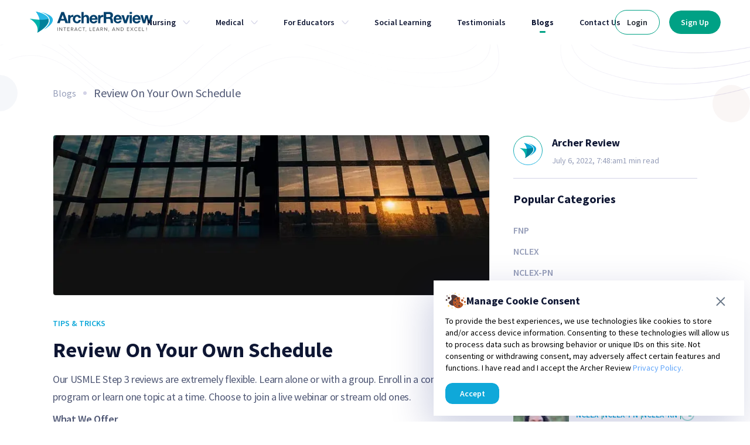

--- FILE ---
content_type: text/html; charset=utf-8
request_url: https://www.archerreview.com/blog/review-on-your-own-schedule
body_size: 13981
content:
<!DOCTYPE html><html lang="en" translate="no"><head><meta charSet="UTF-8"/><meta name="viewport" content="width=device-width,initial-scale=1,maximum-scale=1"/><link rel="apple-touch-icon" href="/apple-touch-icon.png"/><link rel="icon" href="/favicon.ico" sizes="any"/><link rel="icon" href="/favicon.svg" type="image/svg+xml"/><link rel="apple-touch-icon" href="/apple-touch-icon.png"/><title>Review On Your Own Schedule | Archer Review</title><meta name="robots" content="index,follow"/><meta name="description" content="Our USMLE Step 3 reviews are extremely flexible. Learn alone or with a group. Enroll in a complete program or learn one topic at a time. Choose to join a..."/><meta property="og:title" content="Review On Your Own Schedule | Archer Review"/><meta property="og:description" content="Our USMLE Step 3 reviews are extremely flexible. Learn alone or with a group. Enroll in a complete program or learn one topic at a time. Choose to join a..."/><meta property="og:url" content="https://www.archerreview.com/blog/review-on-your-own-schedule"/><meta property="og:image" content="https://archer-blog.imgix.net/2022/05/bg-lastest-news.jpg?auto=compress%2Cformat&amp;ixlib=php-3.3.1"/><link rel="canonical" href="https://www.archerreview.com/blog/review-on-your-own-schedule"/><link rel="preload" as="image" imageSrcSet="/_next/image?url=%2F_next%2Fstatic%2Fmedia%2Fblog-wave.49ba4141.png&amp;w=1920&amp;q=75 1x"/><meta name="next-head-count" content="15"/><link rel="preconnect" href="https://fonts.googleapis.com"/><link rel="preconnect" href="https://fonts.gstatic.com" crossorigin="true"/><link rel="stylesheet" data-href="https://fonts.googleapis.com/css2?family=Source+Sans+Pro:ital,wght@0,200;0,300;0,400;0,600;0,700;0,900;1,200;1,300;1,400;1,600;1,700;1,900&amp;display=swap"/><link rel="stylesheet" data-href="https://fonts.googleapis.com/css2?family=Cookie&amp;display=swap"/><link rel="stylesheet" href="https://cdnjs.cloudflare.com/ajax/libs/flag-icon-css/3.5.0/css/flag-icon.min.css"/><meta name="google" content="notranslate"/><script async="" src="https://www.googletagmanager.com/gtag/js?id=G-1ZRP9VDXY9"></script><script id="google-analytics">window.dataLayer=window.dataLayer||[];function gtag(){dataLayer.push(arguments);}gtag('js',new Date());gtag('config','G-1ZRP9VDXY9',{page_path:window.location.pathname,});</script><script id="google-tag-manager">(function(w,d,s,l,i){w[l]=w[l]||[];w[l].push({'gtm.start':new Date().getTime(),event:'gtm.js'});var f=d.getElementsByTagName(s)[0],j=d.createElement(s),dl=l!='dataLayer'?'&l='+l:'';j.async=true;j.src='https://www.googletagmanager.com/gtm.js?id='+i+dl;f.parentNode.insertBefore(j,f);})(window,document,'script','dataLayer','GTM-W27TP85X');</script><script src="https://script.tapfiliate.com/tapfiliate.js" type="text/javascript" async=""></script><script async="" id="tapfiliate-script-id">(function (t, a, p) { t.TapfiliateObject = a; t[a] = t[a] || function () { (t[a].q = t[a].q || []).push(arguments) } })(window, 'tap');</script><script id="facebook-pixel-script-id">!function(f,b,e,v,n,t,s){if(f.fbq)return;n=f.fbq=function(){n.callMethod?n.callMethod.apply(n,arguments):n.queue.push(arguments)};if(!f._fbq)f._fbq=n;n.push=n;n.loaded=!0;n.version='2.0';n.queue=[];t=b.createElement(e);t.async=!0;t.src=v;s=b.getElementsByTagName(e)[0];s.parentNode.insertBefore(t,s)}(window, document,'script','https://connect.facebook.net/en_US/fbevents.js');fbq('init', 2369015613353929);fbq('track', 'PageView');</script><noscript><img height="1" width="1" style="display:none" src="https://www.facebook.com/tr?id=2369015613353929&amp;ev=PageView&amp;noscript=1" alt="facebook-no-script-alt"/></noscript><script src="https://cdn.brevo.com/js/sdk-loader.js" async=""></script><script id="brevo-tracker">
                        window.Brevo = window.Brevo || [];
                        Brevo.push([
                            "init",
                            {
                            client_key: "jj8pxw7zs0nx01jgmx5b5g36",
                            }
                        ]);
                    </script><script id="reddit-pixel-script-id">!function(w,d){if(!w.rdt){var p=w.rdt=function(){p.sendEvent?p.sendEvent.apply(p,arguments):p.callQueue.push(arguments)};p.callQueue=[];var t=d.createElement("script");t.src="https://www.redditstatic.com/ads/pixel.js",t.async=!0;var s=d.getElementsByTagName("script")[0];s.parentNode.insertBefore(t,s)}}(window,document);rdt('init','a2_h5a5v8ubo4g7');rdt('track', 'PageVisit');</script><script id="tiktok-pixel-script-id">!function (w, d, t) {w.TiktokAnalyticsObject=t;var ttq=w[t]=w[t]||[];ttq.methods=["page","track","identify","instances","debug","on","off","once","ready","alias","group","enableCookie","disableCookie"],ttq.setAndDefer=function(t,e){t[e]=function(){t.push([e].concat(Array.prototype.slice.call(arguments,0)))}};for(var i=0;i<ttq.methods.length;i++)ttq.setAndDefer(ttq,ttq.methods[i]);ttq.instance=function(t){for(var e=ttq._i[t]||[],n=0;n<ttq.methods.length;n++)ttq.setAndDefer(e,ttq.methods[n]);return e},ttq.load=function(e,n){var i="https://analytics.tiktok.com/i18n/pixel/events.js";ttq._i=ttq._i||{},ttq._i[e]=[],ttq._i[e]._u=i,ttq._t=ttq._t||{},ttq._t[e]=+new Date,ttq._o=ttq._o||{},ttq._o[e]=n||{};n=document.createElement("script");n.type="text/javascript",n.async=!0,n.src=i+"?sdkid="+e+"&lib="+t;e=document.getElementsByTagName("script")[0];e.parentNode.insertBefore(n,e)};ttq.load('CNLAA2JC77UB6LJPP0H0');ttq.page();}(window, document, 'ttq');</script><script type="text/javascript" async="" src="https://pm.geniusmonkey.com/gm.js?id=1028351603&amp;z=1"></script><link rel="preload" href="/_next/static/css/25047e748aa8ec14.css" as="style"/><link rel="stylesheet" href="/_next/static/css/25047e748aa8ec14.css" data-n-g=""/><noscript data-n-css=""></noscript><script defer="" nomodule="" src="/_next/static/chunks/polyfills-c67a75d1b6f99dc8.js"></script><script defer="" src="/_next/static/chunks/2233.237513c14822fa75.js"></script><script defer="" src="/_next/static/chunks/7634.6624714714614dad.js"></script><script defer="" src="/_next/static/chunks/1069.7d99e700f9b1ed67.js"></script><script defer="" src="/_next/static/chunks/3093.a8501870e969f1bf.js"></script><script defer="" src="/_next/static/chunks/7959.72de3c01c889287c.js"></script><script defer="" src="/_next/static/chunks/3750.14665df4da151128.js"></script><script defer="" src="/_next/static/chunks/9148.cde713b7048da846.js"></script><script defer="" src="/_next/static/chunks/6984.3129dadb41afb3fd.js"></script><script defer="" src="/_next/static/chunks/4280.a335b4121bb48686.js"></script><script src="/_next/static/chunks/webpack-25c158e59f204df2.js" defer=""></script><script src="/_next/static/chunks/framework-2a1b9f574f668170.js" defer=""></script><script src="/_next/static/chunks/main-7693ccdcbefa2568.js" defer=""></script><script src="/_next/static/chunks/pages/_app-1d2a8d5e510f53d1.js" defer=""></script><script src="/_next/static/chunks/536-502badcca371a2ea.js" defer=""></script><script src="/_next/static/chunks/5437-6140ac4253970838.js" defer=""></script><script src="/_next/static/chunks/1149-a697cca6ba302115.js" defer=""></script><script src="/_next/static/chunks/3310-80f1d93ac28c7d89.js" defer=""></script><script src="/_next/static/chunks/9103-3a6e645e1975b287.js" defer=""></script><script src="/_next/static/chunks/31-eca97cc4db26032f.js" defer=""></script><script src="/_next/static/chunks/5828-3f3d1ad7a6a50372.js" defer=""></script><script src="/_next/static/chunks/8720-762e60dcaca7fee5.js" defer=""></script><script src="/_next/static/chunks/1882-f6db18bc047f3591.js" defer=""></script><script src="/_next/static/chunks/2969-1c8ebe546278c72a.js" defer=""></script><script src="/_next/static/chunks/4904-5ace4c842e3d5888.js" defer=""></script><script src="/_next/static/chunks/pages/blog/%5Bslug%5D-ab08c7b30a10e542.js" defer=""></script><script src="/_next/static/l4rPQ5Wer0FjGw1N-VBwz/_buildManifest.js" defer=""></script><script src="/_next/static/l4rPQ5Wer0FjGw1N-VBwz/_ssgManifest.js" defer=""></script><link rel="stylesheet" href="https://fonts.googleapis.com/css2?family=Source+Sans+Pro:ital,wght@0,200;0,300;0,400;0,600;0,700;0,900;1,200;1,300;1,400;1,600;1,700;1,900&display=swap"/><link rel="stylesheet" href="https://fonts.googleapis.com/css2?family=Cookie&display=swap"/></head><body><div id="__next"><style>
    #nprogress {
      pointer-events: none;
    }
    #nprogress .bar {
      background: #16BFFF;
      position: fixed;
      z-index: 9999;
      top: 0;
      left: 0;
      width: 100%;
      height: 4px;
    }
    #nprogress .peg {
      display: block;
      position: absolute;
      right: 0px;
      width: 100px;
      height: 100%;
      box-shadow: 0 0 10px #16BFFF, 0 0 5px #16BFFF;
      opacity: 1;
      -webkit-transform: rotate(3deg) translate(0px, -4px);
      -ms-transform: rotate(3deg) translate(0px, -4px);
      transform: rotate(3deg) translate(0px, -4px);
    }
    #nprogress .spinner {
      display: block;
      position: fixed;
      z-index: 1031;
      top: 15px;
      right: 15px;
    }
    #nprogress .spinner-icon {
      width: 18px;
      height: 18px;
      box-sizing: border-box;
      border: solid 2px transparent;
      border-top-color: #16BFFF;
      border-left-color: #16BFFF;
      border-radius: 50%;
      -webkit-animation: nprogresss-spinner 400ms linear infinite;
      animation: nprogress-spinner 400ms linear infinite;
    }
    .nprogress-custom-parent {
      overflow: hidden;
      position: relative;
    }
    .nprogress-custom-parent #nprogress .spinner,
    .nprogress-custom-parent #nprogress .bar {
      position: absolute;
    }
    @-webkit-keyframes nprogress-spinner {
      0% {
        -webkit-transform: rotate(0deg);
      }
      100% {
        -webkit-transform: rotate(360deg);
      }
    }
    @keyframes nprogress-spinner {
      0% {
        transform: rotate(0deg);
      }
      100% {
        transform: rotate(360deg);
      }
    }
  </style><div class="w-full"><div style="position:fixed;z-index:9999;top:20px;left:20px;right:90px;bottom:20px;pointer-events:none" class=""></div><header class="3xl:px-[100px] block  fixed lg:py-2.5 z-[60] !flex w-full flex-row items-center justify-between px-4 py-2 lg:px-[50px] xl:space-y-0 bg-white-500 transition-all  duration-500 ease-in"><div class="flex items-center"></div><ul class="absolute top-9 z-30 -mx-4 flex w-full flex-col space-y-4 bg-white-500 pt-6 pb-12 pl-8 transition-all duration-500 ease-in xl:static xl:z-auto xl:w-auto xl:flex-row xl:space-y-0 xl:space-x-11 xl:bg-transparent xl:py-0 xl:pl-0 right-[100%] hidden xl:flex"><li><div class="text-sm font-semibold text-blue-200 relative"><div class="flex cursor-pointer items-center" aria-hidden="true"><p class="hover:text-green-500 ">Nursing</p><div class="relative pl-3"><svg width="12" height="8" viewBox="0 0 12 8" fill="none" xmlns="http://www.w3.org/2000/svg" color="#D3D3E7"><path d="M6.09985 7C5.79881 7.00062 5.50061 6.93274 5.2223 6.80023C4.944 6.66773 4.69105 6.47321 4.47791 6.22779L0.7346 1.9066C0.648323 1.807 0.599854 1.67192 0.599854 1.53107C0.599854 1.39022 0.648323 1.25514 0.7346 1.15555C0.820876 1.05595 0.937892 1 1.05991 1C1.18192 1 1.29893 1.05595 1.38521 1.15555L5.12852 5.47674C5.38624 5.77388 5.7356 5.94078 6.09985 5.94078C6.46411 5.94078 6.81346 5.77388 7.07119 5.47674L10.8145 1.15555C10.9008 1.05595 11.0178 1 11.1398 1C11.2618 1 11.3788 1.05595 11.4651 1.15555C11.5514 1.25514 11.5999 1.39022 11.5999 1.53107C11.5999 1.67192 11.5514 1.807 11.4651 1.9066L7.7218 6.22779C7.50866 6.47321 7.25571 6.66773 6.9774 6.80023C6.6991 6.93274 6.4009 7.00062 6.09985 7Z" fill="#D3D3E7"></path><path fill-rule="evenodd" clip-rule="evenodd" d="M4.32679 6.35952L0.583481 2.03833C0.463433 1.89975 0.399902 1.71721 0.399902 1.53185C0.399902 1.3465 0.463433 1.16396 0.583481 1.02538C0.704311 0.885893 0.874874 0.800781 1.05995 0.800781C1.24503 0.800781 1.4156 0.885893 1.53643 1.02538L5.27965 5.34647C5.27966 5.34648 5.27964 5.34646 5.27965 5.34647C5.50282 5.60375 5.79868 5.74156 6.0999 5.74156C6.4011 5.74156 6.69691 5.60381 6.92007 5.34657M6.92007 5.34657L10.6634 1.02538C10.7842 0.885894 10.9548 0.800781 11.1398 0.800781C11.3249 0.800781 11.4955 0.885894 11.6163 1.02538C11.7364 1.16396 11.7999 1.3465 11.7999 1.53185C11.7999 1.71721 11.7364 1.89975 11.6163 2.03833L7.87302 6.35952C7.64283 6.62457 7.36792 6.83662 7.06342 6.98159C6.75893 7.12657 6.43142 7.2014 6.0999 7.20078C5.76838 7.2014 5.44088 7.12657 5.13638 6.98159C4.83188 6.83662 4.55697 6.62457 4.32679 6.35952M7.07124 5.47752C6.81351 5.77466 6.46415 5.94156 6.0999 5.94156C5.73565 5.94156 5.38629 5.77466 5.12857 5.47752L1.38526 1.15633C1.29898 1.05673 1.18197 1.00078 1.05995 1.00078C0.937941 1.00078 0.820925 1.05673 0.734648 1.15633C0.648372 1.25592 0.599902 1.39101 0.599902 1.53185C0.599902 1.6727 0.648372 1.80778 0.734648 1.90738L4.47796 6.22857C4.6911 6.47399 4.94405 6.66852 5.22235 6.80102C5.50066 6.93352 5.79886 7.0014 6.0999 7.00078C6.40095 7.0014 6.69915 6.93352 6.97745 6.80102C7.25576 6.66852 7.50871 6.47399 7.72185 6.22857L11.4652 1.90738C11.5514 1.80778 11.5999 1.6727 11.5999 1.53185C11.5999 1.39101 11.5514 1.25592 11.4652 1.15633C11.3789 1.05673 11.2619 1.00078 11.1398 1.00078C11.0178 1.00078 10.9008 1.05673 10.8145 1.15633L7.07124 5.47752Z" fill="#D3D3E7"></path></svg></div></div></div></li><li><div class="text-sm font-semibold text-blue-200 relative"><div class="flex cursor-pointer items-center" aria-hidden="true"><p class="hover:text-green-500 ">Medical</p><div class="relative pl-3"><svg width="12" height="8" viewBox="0 0 12 8" fill="none" xmlns="http://www.w3.org/2000/svg" color="#D3D3E7"><path d="M6.09985 7C5.79881 7.00062 5.50061 6.93274 5.2223 6.80023C4.944 6.66773 4.69105 6.47321 4.47791 6.22779L0.7346 1.9066C0.648323 1.807 0.599854 1.67192 0.599854 1.53107C0.599854 1.39022 0.648323 1.25514 0.7346 1.15555C0.820876 1.05595 0.937892 1 1.05991 1C1.18192 1 1.29893 1.05595 1.38521 1.15555L5.12852 5.47674C5.38624 5.77388 5.7356 5.94078 6.09985 5.94078C6.46411 5.94078 6.81346 5.77388 7.07119 5.47674L10.8145 1.15555C10.9008 1.05595 11.0178 1 11.1398 1C11.2618 1 11.3788 1.05595 11.4651 1.15555C11.5514 1.25514 11.5999 1.39022 11.5999 1.53107C11.5999 1.67192 11.5514 1.807 11.4651 1.9066L7.7218 6.22779C7.50866 6.47321 7.25571 6.66773 6.9774 6.80023C6.6991 6.93274 6.4009 7.00062 6.09985 7Z" fill="#D3D3E7"></path><path fill-rule="evenodd" clip-rule="evenodd" d="M4.32679 6.35952L0.583481 2.03833C0.463433 1.89975 0.399902 1.71721 0.399902 1.53185C0.399902 1.3465 0.463433 1.16396 0.583481 1.02538C0.704311 0.885893 0.874874 0.800781 1.05995 0.800781C1.24503 0.800781 1.4156 0.885893 1.53643 1.02538L5.27965 5.34647C5.27966 5.34648 5.27964 5.34646 5.27965 5.34647C5.50282 5.60375 5.79868 5.74156 6.0999 5.74156C6.4011 5.74156 6.69691 5.60381 6.92007 5.34657M6.92007 5.34657L10.6634 1.02538C10.7842 0.885894 10.9548 0.800781 11.1398 0.800781C11.3249 0.800781 11.4955 0.885894 11.6163 1.02538C11.7364 1.16396 11.7999 1.3465 11.7999 1.53185C11.7999 1.71721 11.7364 1.89975 11.6163 2.03833L7.87302 6.35952C7.64283 6.62457 7.36792 6.83662 7.06342 6.98159C6.75893 7.12657 6.43142 7.2014 6.0999 7.20078C5.76838 7.2014 5.44088 7.12657 5.13638 6.98159C4.83188 6.83662 4.55697 6.62457 4.32679 6.35952M7.07124 5.47752C6.81351 5.77466 6.46415 5.94156 6.0999 5.94156C5.73565 5.94156 5.38629 5.77466 5.12857 5.47752L1.38526 1.15633C1.29898 1.05673 1.18197 1.00078 1.05995 1.00078C0.937941 1.00078 0.820925 1.05673 0.734648 1.15633C0.648372 1.25592 0.599902 1.39101 0.599902 1.53185C0.599902 1.6727 0.648372 1.80778 0.734648 1.90738L4.47796 6.22857C4.6911 6.47399 4.94405 6.66852 5.22235 6.80102C5.50066 6.93352 5.79886 7.0014 6.0999 7.00078C6.40095 7.0014 6.69915 6.93352 6.97745 6.80102C7.25576 6.66852 7.50871 6.47399 7.72185 6.22857L11.4652 1.90738C11.5514 1.80778 11.5999 1.6727 11.5999 1.53185C11.5999 1.39101 11.5514 1.25592 11.4652 1.15633C11.3789 1.05673 11.2619 1.00078 11.1398 1.00078C11.0178 1.00078 10.9008 1.05673 10.8145 1.15633L7.07124 5.47752Z" fill="#D3D3E7"></path></svg></div></div></div></li><li><div class="text-sm font-semibold text-blue-200 relative"><div class="flex cursor-pointer items-center" aria-hidden="true"><p class="hover:text-green-500 ">For Educators</p><div class="relative pl-3"><svg width="12" height="8" viewBox="0 0 12 8" fill="none" xmlns="http://www.w3.org/2000/svg" color="#D3D3E7"><path d="M6.09985 7C5.79881 7.00062 5.50061 6.93274 5.2223 6.80023C4.944 6.66773 4.69105 6.47321 4.47791 6.22779L0.7346 1.9066C0.648323 1.807 0.599854 1.67192 0.599854 1.53107C0.599854 1.39022 0.648323 1.25514 0.7346 1.15555C0.820876 1.05595 0.937892 1 1.05991 1C1.18192 1 1.29893 1.05595 1.38521 1.15555L5.12852 5.47674C5.38624 5.77388 5.7356 5.94078 6.09985 5.94078C6.46411 5.94078 6.81346 5.77388 7.07119 5.47674L10.8145 1.15555C10.9008 1.05595 11.0178 1 11.1398 1C11.2618 1 11.3788 1.05595 11.4651 1.15555C11.5514 1.25514 11.5999 1.39022 11.5999 1.53107C11.5999 1.67192 11.5514 1.807 11.4651 1.9066L7.7218 6.22779C7.50866 6.47321 7.25571 6.66773 6.9774 6.80023C6.6991 6.93274 6.4009 7.00062 6.09985 7Z" fill="#D3D3E7"></path><path fill-rule="evenodd" clip-rule="evenodd" d="M4.32679 6.35952L0.583481 2.03833C0.463433 1.89975 0.399902 1.71721 0.399902 1.53185C0.399902 1.3465 0.463433 1.16396 0.583481 1.02538C0.704311 0.885893 0.874874 0.800781 1.05995 0.800781C1.24503 0.800781 1.4156 0.885893 1.53643 1.02538L5.27965 5.34647C5.27966 5.34648 5.27964 5.34646 5.27965 5.34647C5.50282 5.60375 5.79868 5.74156 6.0999 5.74156C6.4011 5.74156 6.69691 5.60381 6.92007 5.34657M6.92007 5.34657L10.6634 1.02538C10.7842 0.885894 10.9548 0.800781 11.1398 0.800781C11.3249 0.800781 11.4955 0.885894 11.6163 1.02538C11.7364 1.16396 11.7999 1.3465 11.7999 1.53185C11.7999 1.71721 11.7364 1.89975 11.6163 2.03833L7.87302 6.35952C7.64283 6.62457 7.36792 6.83662 7.06342 6.98159C6.75893 7.12657 6.43142 7.2014 6.0999 7.20078C5.76838 7.2014 5.44088 7.12657 5.13638 6.98159C4.83188 6.83662 4.55697 6.62457 4.32679 6.35952M7.07124 5.47752C6.81351 5.77466 6.46415 5.94156 6.0999 5.94156C5.73565 5.94156 5.38629 5.77466 5.12857 5.47752L1.38526 1.15633C1.29898 1.05673 1.18197 1.00078 1.05995 1.00078C0.937941 1.00078 0.820925 1.05673 0.734648 1.15633C0.648372 1.25592 0.599902 1.39101 0.599902 1.53185C0.599902 1.6727 0.648372 1.80778 0.734648 1.90738L4.47796 6.22857C4.6911 6.47399 4.94405 6.66852 5.22235 6.80102C5.50066 6.93352 5.79886 7.0014 6.0999 7.00078C6.40095 7.0014 6.69915 6.93352 6.97745 6.80102C7.25576 6.66852 7.50871 6.47399 7.72185 6.22857L11.4652 1.90738C11.5514 1.80778 11.5999 1.6727 11.5999 1.53185C11.5999 1.39101 11.5514 1.25592 11.4652 1.15633C11.3789 1.05673 11.2619 1.00078 11.1398 1.00078C11.0178 1.00078 10.9008 1.05673 10.8145 1.15633L7.07124 5.47752Z" fill="#D3D3E7"></path></svg></div></div></div></li><li><a class="hover:border-none" aria-label="Social Learning" href="https://www.archerreview.com/social-learning"><div class="text-sm font-semibold text-blue-200 relative"><div class="flex cursor-pointer items-center" aria-hidden="true"><p class="hover:text-green-500 ">Social Learning</p></div></div></a></li><li><a class="hover:border-none" aria-label="Testimonials" href="https://nurses.archerreview.com/testimonial"><div class="text-sm font-semibold text-blue-200 relative"><div class="flex cursor-pointer items-center" aria-hidden="true"><p class="hover:text-green-500 ">Testimonials</p></div></div></a></li><li><a class="hover:border-none" aria-label="Blogs" href="https://www.archerreview.com/blog"><div class="text-sm font-semibold text-blue-200 relative header_active"><div class="flex cursor-pointer items-center" aria-hidden="true"><p class="hover:text-green-500 ">Blogs</p></div></div></a></li><li><a class="hover:border-none" aria-label="Contact Us" href="https://www.archerreview.com/contact-us"><div class="text-sm font-semibold text-blue-200 relative"><div class="flex cursor-pointer items-center" aria-hidden="true"><p class="hover:text-green-500 ">Contact Us</p></div></div></a></li></ul><div class="relative hidden items-center space-x-8 xl:inline-flex"></div></header><div class=""><section class="relative grid h-[230px] items-center overflow-hidden pt-[70px] pb-12 text-center lg:pb-20 lg:pt-[145px]"><div class="absolute top-0 z-0 w-full"><img alt="Blog background" srcSet="/_next/image?url=%2F_next%2Fstatic%2Fmedia%2Fblog-wave.49ba4141.png&amp;w=1920&amp;q=75 1x" src="/_next/image?url=%2F_next%2Fstatic%2Fmedia%2Fblog-wave.49ba4141.png&amp;w=1920&amp;q=75" width="1920" height="426" decoding="async" data-nimg="1" class="aspect-auto" style="color:transparent"/></div><div class="object absolute bottom-10 left-[0px] z-0 h-[62px] w-[62px] rounded-full bg-gray-150 md:-left-8" data-value="1"></div><div class="container"><div class="object absolute right-[80px] z-0 h-[64px] w-[64px] rounded-full bg-pink-100 md:right-0" data-value="2"></div><div class="css-0" style="opacity:0;animation-delay:0ms"><div class=""><ul class="flex items-center space-x-2 lg:space-x-3"><li class="cursor-pointer text-sm text-gray-550 lg:text-base lg:leading-4" id="blogs">Blogs</li><li><img alt="breadcrumbs list" srcSet="/_next/static/media/double-arrow.763a3adb.svg 1x" src="/_next/static/media/double-arrow.763a3adb.svg" width="6" height="6" decoding="async" data-nimg="1" loading="lazy" style="color:transparent"/></li><li class="2lg:text-xl text-base text-dark_blue-100 lg:text-lg lg:leading-[22px] xl:text-xl font-normal">Review On Your Own Schedule</li></ul></div></div></div></section><div class="container"><div class="items-start lg:flex lg:space-x-10"><div class="w-full pb-7 lg:w-[785px]"><div><div class="pb-[34px]"><img alt="blog" srcSet="/_next/image?url=https%3A%2F%2Farcher-blog.imgix.net%2F2022%2F05%2Fbg-lastest-news.jpg%3Fauto%3Dcompress%252Cformat%26ixlib%3Dphp-3.3.1&amp;w=828&amp;q=75 1x, /_next/image?url=https%3A%2F%2Farcher-blog.imgix.net%2F2022%2F05%2Fbg-lastest-news.jpg%3Fauto%3Dcompress%252Cformat%26ixlib%3Dphp-3.3.1&amp;w=1920&amp;q=75 2x" src="/_next/image?url=https%3A%2F%2Farcher-blog.imgix.net%2F2022%2F05%2Fbg-lastest-news.jpg%3Fauto%3Dcompress%252Cformat%26ixlib%3Dphp-3.3.1&amp;w=1920&amp;q=75" width="785" height="420" decoding="async" data-nimg="1" class="rounded-[5px] border border-[#EBEBEB] object-cover" loading="lazy" style="color:transparent"/></div><div class="pb-3"><div class="flex flex-wrap items-center gap-2"><ul class="categories flex flex-wrap items-center gap-x-1.5 gap-y-2"><li class="after:content[&#x27;&#x27;] after:block; relative pr-1.5 after:absolute after:top-0 after:bottom-0 after:right-0 after:m-auto after:h-[75%] after:w-[1px] after:bg-green-500"><a id="category-name" class="text-sm font-semibold uppercase leading-4 text-blue-500" href="/blog/category/tips-tricks">Tips &amp; Tricks</a></li></ul></div></div><h1 class="pb-3 text-2xl font-bold text-blue-200 lg:text-26 lg:leading-8 xl:text-36 xl:leading-46 2lg:text-36 2lg:leading-46">Review On Your Own Schedule</h1><div class="blog-detail"><p>Our USMLE Step 3 reviews are extremely flexible. Learn alone or with a group. Enroll in a complete program or learn one topic at a time. Choose to join a live webinar or stream old ones.</p>
<p><strong>What We Offer</strong></p>
<ul><li>Review on Cardiology, Nephrology, Gastroenterology, Endocrinology, Pulmonology, Critical Care Medicine, Hematology, and more</li><li>Live demonstration of USMLE CCS cases</li><li>Free review notes in PowerPoint for full length licenses</li><li>Tips and tricks to score high in the CCS component</li><li>Real-time feedback for demo classes to help students improve on the spot</li><li>Interactive webinars on high-yield topics</li><li>On-the-spot feedback and criticism by expert physicians</li><li>Challenging and in-depth post-lecture questionnaires</li><li>Strategies for CCS workshops</li><li>High-yield USMLE Step 3 Q-Bank with detailed explanation and answer key</li></ul></div></div></div><aside class="sticky top-[100px] hidden w-[330px] flex-col lg:flex"><div class="border-b border-[#D3D3E7] pb-5"><div class="flex items-center space-x-4"><div><svg xmlns="http://www.w3.org/2000/svg" width="50" height="50" viewBox="0 0 50 50" fill="none"><circle cx="25" cy="25" r="24.5" stroke="url(#paint0_linear_13924_79212)"></circle><path d="M10.7313 20.726C10.7313 20.726 23.3368 26.9205 20.2659 37.8285C20.2659 37.8285 52.5152 20.4676 18.5763 12.1719C18.5763 12.1719 23.355 18.7033 23.0136 22.1181C18.8934 21.9015 14.79 21.437 10.7256 20.7271" fill="#00B2AB"></path><path d="M25.2579 26.283C25.2579 26.283 23.5482 32.2696 24.4031 32.6972C24.4031 32.6972 49.1938 19.8689 18.5762 12.1719C18.5762 12.1719 23.3549 18.7033 23.0135 22.1181C26.1128 23.2898 29.4963 29.5585 25.4319 28.8487" fill="#0FA8D9"></path><path d="M24.6895 12.6729C24.6895 12.6729 46.404 19.433 27.9321 34.2625C27.9321 34.2625 55.1661 20.3209 24.6895 12.6729Z" fill="#0FA8D9"></path><path d="M20.1289 37.8284C23.9757 30.1314 23.1209 23.7173 23.1209 22.0068C29.5323 21.5792 29.9597 21.1516 33.3791 20.2964C36.7985 26.7106 26.5403 34.4075 20.1289 37.8284Z" fill="#00809A"></path><defs><linearGradient id="paint0_linear_13924_79212" x1="25" y1="0" x2="25" y2="50" gradientUnits="userSpaceOnUse"><stop stop-color="#00A185"></stop><stop offset="1" stop-color="#28B7E5"></stop></linearGradient></defs></svg></div><div><h4 class="mb-[6px] text-lg font-bold text-blue-200">Archer Review</h4><div class="text-sm text-gray-550"><ul class="flex items-center gap-2"><li>July 6, 2022, 7:48:am</li><li>1 min read</li></ul></div></div></div></div><div class="blog-widget-sticky"><div class="border-b border-[#D3D3E7] pt-5 pb-[30px]"><h3 class="pb-5 text-[20px] font-bold text-blue-200">Popular Categories</h3><ul class="popular-cat"><li><a class="text-base font-semibold leading-[36px] text-[#969EB9] hover:text-blue-500" href="/blog/category/fnp">FNP</a></li><li><a class="text-base font-semibold leading-[36px] text-[#969EB9] hover:text-blue-500" href="/blog/category/nclex">NCLEX</a></li><li><a class="text-base font-semibold leading-[36px] text-[#969EB9] hover:text-blue-500" href="/blog/category/nclex-pn">NCLEX-PN</a></li><li><a class="text-base font-semibold leading-[36px] text-[#969EB9] hover:text-blue-500" href="/blog/category/nclex-rn">NCLEX-RN</a></li><li><a class="text-base font-semibold leading-[36px] text-[#969EB9] hover:text-blue-500" href="/blog/category/next">NExT</a></li><li><a class="text-base font-semibold leading-[36px] text-[#969EB9] hover:text-blue-500" href="/blog/category/nurse-practitioner">Nurse Practitioner</a></li></ul></div></div><div class="blog-widget-sticky sticky top-[100px] w-fit pt-5 pb-[30px]"><div class="flex items-center justify-between space-x-3 pb-5"><h3 class="text-[20px] font-bold text-blue-200">Recent post</h3><a class="border-b border-blue-500 pb-2 text-base font-semibold text-blue-500 hover:border-green-500 hover:text-green-500" href="/blog">See All</a></div><div><div class="mb-6 flex items-center space-x-3"><a href="/blog/how-to-reset-during-nursing-school-break"><div class="relative h-[95px] w-[95px]"><img alt="blog" srcSet="/_next/image?url=https%3A%2F%2Farcher-blog.imgix.net%2F2025%2F12%2FBlog-Images-8.png%3Fauto%3Dcompress%252Cformat%26fit%3Dcrop%26h%3D150%26ixlib%3Dphp-3.3.1%26w%3D150%26wpsize%3Dthumbnail&amp;w=96&amp;q=75 1x, /_next/image?url=https%3A%2F%2Farcher-blog.imgix.net%2F2025%2F12%2FBlog-Images-8.png%3Fauto%3Dcompress%252Cformat%26fit%3Dcrop%26h%3D150%26ixlib%3Dphp-3.3.1%26w%3D150%26wpsize%3Dthumbnail&amp;w=192&amp;q=75 2x" src="/_next/image?url=https%3A%2F%2Farcher-blog.imgix.net%2F2025%2F12%2FBlog-Images-8.png%3Fauto%3Dcompress%252Cformat%26fit%3Dcrop%26h%3D150%26ixlib%3Dphp-3.3.1%26w%3D150%26wpsize%3Dthumbnail&amp;w=192&amp;q=75" width="95" height="95" decoding="async" data-nimg="1" class="h-[95px] w-[95px] rounded-[5px] object-cover" loading="lazy" style="color:transparent"/><div class="absolute right-[-11px] bottom-[-24px]"><img alt="Author logo" srcSet="/_next/static/media/archer-logo.a12c2f34.svg 1x, /_next/static/media/archer-logo.a12c2f34.svg 2x" src="/_next/static/media/archer-logo.a12c2f34.svg" width="34" height="34" decoding="async" data-nimg="1" class="rounded-full" loading="lazy" style="color:transparent"/></div></div></a><div class="w-full"><div class="flex flex-wrap items-center gap-2"><ul class="categories flex flex-wrap items-center gap-x-1.5 gap-y-2"><li class="after:content[&#x27;&#x27;] after:block; relative pr-1.5 after:absolute after:top-0 after:bottom-0 after:right-0 after:m-auto after:h-[75%] after:w-[1px] after:bg-green-500"><a id="category-name" class="text-sm font-semibold uppercase leading-4 text-blue-500" href="/blog/category/nclex">NCLEX</a></li><li class="after:content[&#x27;&#x27;] after:block; relative pr-1.5 after:absolute after:top-0 after:bottom-0 after:right-0 after:m-auto after:h-[75%] after:w-[1px] after:bg-green-500"><a id="category-name" class="text-sm font-semibold uppercase leading-4 text-blue-500" href="/blog/category/nclex-pn">NCLEX-PN</a></li><li class="after:content[&#x27;&#x27;] after:block; relative pr-1.5 after:absolute after:top-0 after:bottom-0 after:right-0 after:m-auto after:h-[75%] after:w-[1px] after:bg-green-500"><a id="category-name" class="text-sm font-semibold uppercase leading-4 text-blue-500" href="/blog/category/nclex-rn">NCLEX-RN</a></li><div class="flex h-[23px] w-[23px] cursor-pointer items-center justify-center rounded-full border-2 border-green-700 text-center text-xs font-semibold leading-[22px] text-green-500" id="category-count">+<!-- -->1</div></ul></div><a href="/blog/how-to-reset-during-nursing-school-break"><h3 class="line-clamp-2 pb-[7px] text-base font-semibold leading-6 text-black-100">How to Reset During Nursing School Break (Without Burnout or Guilt)</h3></a><div class="text-sm text-gray-550"><ul class="flex items-center gap-2"><li>December 22, 2025, 11:00:pm</li><li></li></ul></div></div></div><div class="mb-6 flex items-center space-x-3"><a href="/blog/how-do-you-know-if-youre-ready-for-the-nclex"><div class="relative h-[95px] w-[95px]"><img alt="blog" srcSet="/_next/image?url=https%3A%2F%2Farcher-blog.imgix.net%2F2025%2F11%2FReady-for-NCLEX.png%3Fauto%3Dcompress%252Cformat%26fit%3Dcrop%26h%3D150%26ixlib%3Dphp-3.3.1%26w%3D150%26wpsize%3Dthumbnail&amp;w=96&amp;q=75 1x, /_next/image?url=https%3A%2F%2Farcher-blog.imgix.net%2F2025%2F11%2FReady-for-NCLEX.png%3Fauto%3Dcompress%252Cformat%26fit%3Dcrop%26h%3D150%26ixlib%3Dphp-3.3.1%26w%3D150%26wpsize%3Dthumbnail&amp;w=192&amp;q=75 2x" src="/_next/image?url=https%3A%2F%2Farcher-blog.imgix.net%2F2025%2F11%2FReady-for-NCLEX.png%3Fauto%3Dcompress%252Cformat%26fit%3Dcrop%26h%3D150%26ixlib%3Dphp-3.3.1%26w%3D150%26wpsize%3Dthumbnail&amp;w=192&amp;q=75" width="95" height="95" decoding="async" data-nimg="1" class="h-[95px] w-[95px] rounded-[5px] object-cover" loading="lazy" style="color:transparent"/><div class="absolute right-[-11px] bottom-[-24px]"><img alt="Author logo" srcSet="/_next/static/media/archer-logo.a12c2f34.svg 1x, /_next/static/media/archer-logo.a12c2f34.svg 2x" src="/_next/static/media/archer-logo.a12c2f34.svg" width="34" height="34" decoding="async" data-nimg="1" class="rounded-full" loading="lazy" style="color:transparent"/></div></div></a><div class="w-full"><div class="flex flex-wrap items-center gap-2"><ul class="categories flex flex-wrap items-center gap-x-1.5 gap-y-2"><li class="after:content[&#x27;&#x27;] after:block; relative pr-1.5 after:absolute after:top-0 after:bottom-0 after:right-0 after:m-auto after:h-[75%] after:w-[1px] after:bg-green-500"><a id="category-name" class="text-sm font-semibold uppercase leading-4 text-blue-500" href="/blog/category/nclex">NCLEX</a></li><li class="after:content[&#x27;&#x27;] after:block; relative pr-1.5 after:absolute after:top-0 after:bottom-0 after:right-0 after:m-auto after:h-[75%] after:w-[1px] after:bg-green-500"><a id="category-name" class="text-sm font-semibold uppercase leading-4 text-blue-500" href="/blog/category/nclex-pn">NCLEX-PN</a></li><li class="after:content[&#x27;&#x27;] after:block; relative pr-1.5 after:absolute after:top-0 after:bottom-0 after:right-0 after:m-auto after:h-[75%] after:w-[1px] after:bg-green-500"><a id="category-name" class="text-sm font-semibold uppercase leading-4 text-blue-500" href="/blog/category/nclex-rn">NCLEX-RN</a></li></ul></div><a href="/blog/how-do-you-know-if-youre-ready-for-the-nclex"><h3 class="line-clamp-2 pb-[7px] text-base font-semibold leading-6 text-black-100">How Do You Know If You’re Ready for the NCLEX®?</h3></a><div class="text-sm text-gray-550"><ul class="flex items-center gap-2"><li>November 7, 2025, 11:18:pm</li><li></li></ul></div></div></div><div class="mb-6 flex items-center space-x-3"><a href="/blog/2026-nclex-updates-every-nursing-student-and-educator-should-know"><div class="relative h-[95px] w-[95px]"><img alt="blog" srcSet="/_next/image?url=https%3A%2F%2Farcher-blog.imgix.net%2F2025%2F10%2F2026-NCLEX-changes.png%3Fauto%3Dcompress%252Cformat%26fit%3Dcrop%26h%3D150%26ixlib%3Dphp-3.3.1%26w%3D150%26wpsize%3Dthumbnail&amp;w=96&amp;q=75 1x, /_next/image?url=https%3A%2F%2Farcher-blog.imgix.net%2F2025%2F10%2F2026-NCLEX-changes.png%3Fauto%3Dcompress%252Cformat%26fit%3Dcrop%26h%3D150%26ixlib%3Dphp-3.3.1%26w%3D150%26wpsize%3Dthumbnail&amp;w=192&amp;q=75 2x" src="/_next/image?url=https%3A%2F%2Farcher-blog.imgix.net%2F2025%2F10%2F2026-NCLEX-changes.png%3Fauto%3Dcompress%252Cformat%26fit%3Dcrop%26h%3D150%26ixlib%3Dphp-3.3.1%26w%3D150%26wpsize%3Dthumbnail&amp;w=192&amp;q=75" width="95" height="95" decoding="async" data-nimg="1" class="h-[95px] w-[95px] rounded-[5px] object-cover" loading="lazy" style="color:transparent"/><div class="absolute right-[-11px] bottom-[-24px]"><img alt="Author logo" srcSet="/_next/static/media/archer-logo.a12c2f34.svg 1x, /_next/static/media/archer-logo.a12c2f34.svg 2x" src="/_next/static/media/archer-logo.a12c2f34.svg" width="34" height="34" decoding="async" data-nimg="1" class="rounded-full" loading="lazy" style="color:transparent"/></div></div></a><div class="w-full"><div class="flex flex-wrap items-center gap-2"><ul class="categories flex flex-wrap items-center gap-x-1.5 gap-y-2"><li class="after:content[&#x27;&#x27;] after:block; relative pr-1.5 after:absolute after:top-0 after:bottom-0 after:right-0 after:m-auto after:h-[75%] after:w-[1px] after:bg-green-500"><a id="category-name" class="text-sm font-semibold uppercase leading-4 text-blue-500" href="/blog/category/nclex">NCLEX</a></li></ul></div><a href="/blog/2026-nclex-updates-every-nursing-student-and-educator-should-know"><h3 class="line-clamp-2 pb-[7px] text-base font-semibold leading-6 text-black-100">2026 NCLEX® Updates Every Nursing Student &amp; Educator Should Know</h3></a><div class="text-sm text-gray-550"><ul class="flex items-center gap-2"><li>October 29, 2025, 5:50:pm</li><li></li></ul></div></div></div><div class="mb-6 flex items-center space-x-3"><a href="/blog/ngn-case-studies-archer-review-qbank-booster"><div class="relative h-[95px] w-[95px]"><img alt="blog" srcSet="/_next/image?url=https%3A%2F%2Farcher-blog.imgix.net%2F2025%2F09%2FNGN-Case-Studies-Blog-Image.png%3Fauto%3Dcompress%252Cformat%26fit%3Dcrop%26h%3D150%26ixlib%3Dphp-3.3.1%26w%3D150%26wpsize%3Dthumbnail&amp;w=96&amp;q=75 1x, /_next/image?url=https%3A%2F%2Farcher-blog.imgix.net%2F2025%2F09%2FNGN-Case-Studies-Blog-Image.png%3Fauto%3Dcompress%252Cformat%26fit%3Dcrop%26h%3D150%26ixlib%3Dphp-3.3.1%26w%3D150%26wpsize%3Dthumbnail&amp;w=192&amp;q=75 2x" src="/_next/image?url=https%3A%2F%2Farcher-blog.imgix.net%2F2025%2F09%2FNGN-Case-Studies-Blog-Image.png%3Fauto%3Dcompress%252Cformat%26fit%3Dcrop%26h%3D150%26ixlib%3Dphp-3.3.1%26w%3D150%26wpsize%3Dthumbnail&amp;w=192&amp;q=75" width="95" height="95" decoding="async" data-nimg="1" class="h-[95px] w-[95px] rounded-[5px] object-cover" loading="lazy" style="color:transparent"/><div class="absolute right-[-11px] bottom-[-24px]"><img alt="Author logo" srcSet="/_next/static/media/archer-logo.a12c2f34.svg 1x, /_next/static/media/archer-logo.a12c2f34.svg 2x" src="/_next/static/media/archer-logo.a12c2f34.svg" width="34" height="34" decoding="async" data-nimg="1" class="rounded-full" loading="lazy" style="color:transparent"/></div></div></a><div class="w-full"><div class="flex flex-wrap items-center gap-2"><ul class="categories flex flex-wrap items-center gap-x-1.5 gap-y-2"><li class="after:content[&#x27;&#x27;] after:block; relative pr-1.5 after:absolute after:top-0 after:bottom-0 after:right-0 after:m-auto after:h-[75%] after:w-[1px] after:bg-green-500"><a id="category-name" class="text-sm font-semibold uppercase leading-4 text-blue-500" href="/blog/category/nclex-rn">NCLEX-RN</a></li></ul></div><a href="/blog/ngn-case-studies-archer-review-qbank-booster"><h3 class="line-clamp-2 pb-[7px] text-base font-semibold leading-6 text-black-100">NGN Case Studies and the Archer Review RN QBank Booster</h3></a><div class="text-sm text-gray-550"><ul class="flex items-center gap-2"><li>September 19, 2025, 7:49:pm</li><li></li></ul></div></div></div></div></div></aside></div></div></div><footer class="relative bg-blue-100 pb-6 lg:pt-16 "><div class="absolute w-full lg:bottom-[5px]"><div class="relative z-0 h-[566px] w-full opacity-50"><img alt="footer background" sizes="(max-width: 768px) 100vw, (max-width: 1200px) 50vw, 33vw" srcSet="/_next/static/media/footer-wave.bf091049.svg 128w, /_next/static/media/footer-wave.bf091049.svg 160w, /_next/static/media/footer-wave.bf091049.svg 192w, /_next/static/media/footer-wave.bf091049.svg 224w, /_next/static/media/footer-wave.bf091049.svg 256w, /_next/static/media/footer-wave.bf091049.svg 320w, /_next/static/media/footer-wave.bf091049.svg 320w, /_next/static/media/footer-wave.bf091049.svg 360w, /_next/static/media/footer-wave.bf091049.svg 384w, /_next/static/media/footer-wave.bf091049.svg 390w, /_next/static/media/footer-wave.bf091049.svg 412w, /_next/static/media/footer-wave.bf091049.svg 480w, /_next/static/media/footer-wave.bf091049.svg 640w, /_next/static/media/footer-wave.bf091049.svg 750w, /_next/static/media/footer-wave.bf091049.svg 828w, /_next/static/media/footer-wave.bf091049.svg 1080w, /_next/static/media/footer-wave.bf091049.svg 1536w, /_next/static/media/footer-wave.bf091049.svg 1920w" src="/_next/static/media/footer-wave.bf091049.svg" width="1357" height="534" decoding="async" data-nimg="1" loading="lazy" style="color:transparent"/></div></div><div class="css-0" style="opacity:0;animation-delay:0ms"><div class="container flex flex-col px-8 pt-[40px] md:px-0 lg:pt-[10px]"><div class="grid grid-cols-1 flex-wrap lg:flex lg:justify-between lg:gap-x-[84px] xl:gap-x-20 justify-between gap-5 overflow-visible pb-[42px] sm:gap-x-8 sm:gap-y-8 lg:gap-y-10 grid-cols-2 lg:grid-cols-5"></div><div class="border-t border-gray-300 py-1"><div class="text-center font-SourceSansPro text-xs font-normal leading-5 text-dark_blue-100 md:text-sm md:leading-7">Archer Review is an independent resource offering educational materials and preparation resources for examinations including the United States Medical Licensing Examination (USMLE), the National Council Licensure Examination (NCLEX), Family Nurse Practitioner (FNP) certification programs, and the Test of Essential Academic Skills (TEAS). Archer Review is not affiliated with, sponsored by, or endorsed by any of the respective owners of the aforementioned trademarks. All trademarks mentioned on this website are the property of their respective owners and are used on this site for the purpose of reference only. Please refer to the official testing organizations for the most accurate and current information related to these examinations and certifications. This site is protected by reCAPTCHA and the Google Privacy Policy and Terms of Service apply.</div></div><div class=" py-1"><div class="text-center font-SourceSansPro text-xs font-normal leading-5 text-dark_blue-100 md:text-sm md:leading-7">Results not guaranteed. All usage and performance claims are based on Archer Review&#x27;s internal data and/or publicly available statistics. Individual results may vary.</div></div><div class="pb-1"><p class="mx-auto text-center font-SourceSansPro text-xs font-normal leading-5 text-dark_blue-100 md:text-sm md:leading-7 lg:w-auto">Archer Review recommends that first-time users complete four consecutive readiness assessments with &quot;high&quot; or &quot;very high&quot; scores prior to taking the NCLEX.</p><p class="mx-auto text-center font-SourceSansPro text-xs font-normal leading-5 text-dark_blue-100 md:text-sm md:leading-7 lg:w-auto">Usage claim is based on internal data showing that more than 52.7% of 2025 NCLEX test takers used Archer Review, compared to total test taker data published by NCSBN.</p><p class="mx-auto text-center font-SourceSansPro text-xs font-normal leading-5 text-dark_blue-100 md:text-sm md:leading-7 lg:w-auto">52.7% usage is based on internal count of unique NCLEX preparation users from January through June 2025, as compared to total NCLEX test taker volume reported by NCSBN.</p><p class="mx-auto text-center font-SourceSansPro text-xs font-normal leading-5 text-dark_blue-100 md:text-sm md:leading-7 lg:w-auto">99% pass rate is based on self-reported outcomes from users who completed all Sure PASS program requirements.</p></div><p class="pb-1 text-center font-SourceSansPro text-xs font-normal leading-5 text-dark_blue-100 md:text-sm md:leading-7">USMLE® is a joint program of the Federation of State Medical Boards (FSMB) and the National Board of Medical Examiners (NBME). NBME® is a registered trademark of the National Board of Medical Examiners. COMLEX-USA® is a registered trademark of the National Board of Osteopathic Medical Examiners. PANCE® and PANRE® are registered trademarks of the National Commission on Certification of Physician Assistants, Inc. (NCCPA). Archer Review is not affiliated with or endorsed by these entities.</p><div class="mt-1 border-t border-gray-300"><div class="flex w-full flex-col justify-between space-y-4 space-x-0 pt-6 md:flex-row md:space-x-4 md:space-y-0 lg:px-4"><div class="text-center text-sm font-semibold text-dark_blue-100 lg:text-left">© 2026 Archer Review LLC</div><ul class="flex justify-center space-x-12 text-sm font-normal text-dark_blue-100"><li><a target="_blank" id="Privacy Policy" class="font-semibold hover:text-green-500" href="/privacy-policy">Privacy Policy</a></li><li class="border-r border-gray-300"></li><li><a target="_blank" id="Terms &amp; Conditions" class="font-semibold hover:text-green-500" href="/terms-and-conditions">Terms &amp; Conditions</a></li></ul></div></div></div></div></footer></div></div><script id="__NEXT_DATA__" type="application/json">{"props":{"pageProps":{"blogDetailResponse":{"id":18,"title":"Review On Your Own Schedule","featuredImage":{"full":"https://archer-blog.imgix.net/2022/05/bg-lastest-news.jpg?auto=compress%2Cformat\u0026ixlib=php-3.3.1","medium":"https://archer-blog.imgix.net/2022/05/bg-lastest-news.jpg?auto=compress%2Cformat\u0026fit=scale\u0026h=110\u0026ixlib=php-3.3.1\u0026w=300\u0026wpsize=medium","thumbnail":"https://archer-blog.imgix.net/2022/05/bg-lastest-news.jpg?auto=compress%2Cformat\u0026fit=crop\u0026h=150\u0026ixlib=php-3.3.1\u0026w=150\u0026wpsize=thumbnail"},"slug":"review-on-your-own-schedule","fullDescription":{"rendered":"\u003cp\u003eOur USMLE Step 3 reviews are extremely flexible. Learn alone or with a group. Enroll in a complete program or learn one topic at a time. Choose to join a live webinar or stream old ones.\u003c/p\u003e\n\u003cp\u003e\u003cstrong\u003eWhat We Offer\u003c/strong\u003e\u003c/p\u003e\n\u003cul\u003e\u003cli\u003eReview on Cardiology, Nephrology, Gastroenterology, Endocrinology, Pulmonology, Critical Care Medicine, Hematology, and more\u003c/li\u003e\u003cli\u003eLive demonstration of USMLE CCS cases\u003c/li\u003e\u003cli\u003eFree review notes in PowerPoint for full length licenses\u003c/li\u003e\u003cli\u003eTips and tricks to score high in the CCS component\u003c/li\u003e\u003cli\u003eReal-time feedback for demo classes to help students improve on the spot\u003c/li\u003e\u003cli\u003eInteractive webinars on high-yield topics\u003c/li\u003e\u003cli\u003eOn-the-spot feedback and criticism by expert physicians\u003c/li\u003e\u003cli\u003eChallenging and in-depth post-lecture questionnaires\u003c/li\u003e\u003cli\u003eStrategies for CCS workshops\u003c/li\u003e\u003cli\u003eHigh-yield USMLE Step 3 Q-Bank with detailed explanation and answer key\u003c/li\u003e\u003c/ul\u003e"},"shortDescription":"Our USMLE Step 3 reviews are extremely flexible. Learn alone or with a group. Enroll in a complete program or learn one topic at a time. Choose to join a...","author":{"authorId":1,"authouName":"Archer Review","authorImage":"https://secure.gravatar.com/avatar/e26b0f626e307155826fcab84b6fac87?s=96\u0026d=mm\u0026r=g","authourUrl":"https://blog.archerreview.com/author/archerreview/","blogCount":119},"category":[{"term_id":19,"name":"Tips \u0026amp; Tricks","slug":"tips-tricks","term_group":0,"term_taxonomy_id":19,"taxonomy":"category","description":"","parent":0,"count":38,"filter":"raw"}],"createdAt":"January 5, 2019","modifiedAt":"July 6, 2022, 7:48:am"},"blogResponse":{"current_page":1,"data":[{"id":993,"title":"How to Reset During Nursing School Break (Without Burnout or Guilt)","featuredImage":{"full":"https://archer-blog.imgix.net/2025/12/Blog-Images-8.png?auto=compress%2Cformat\u0026ixlib=php-3.3.1","medium":"https://archer-blog.imgix.net/2025/12/Blog-Images-8.png?auto=compress%2Cformat\u0026fit=scale\u0026h=225\u0026ixlib=php-3.3.1\u0026w=300\u0026wpsize=medium","thumbnail":"https://archer-blog.imgix.net/2025/12/Blog-Images-8.png?auto=compress%2Cformat\u0026fit=crop\u0026h=150\u0026ixlib=php-3.3.1\u0026w=150\u0026wpsize=thumbnail"},"slug":"how-to-reset-during-nursing-school-break","fullDescription":null,"shortDescription":"If you’re searching for how to reset during nursing school break, chances are you’re exhausted, but also unsure how to rest without falling behind. Nursing school breaks can feel strangely...","url":"https://blog.archerreview.com/how-to-reset-during-nursing-school-break/","author":{"authorId":1,"authouName":"Archer Review","authorImage":"https://secure.gravatar.com/avatar/e26b0f626e307155826fcab84b6fac87?s=96\u0026d=mm\u0026r=g","authourUrl":"https://blog.archerreview.com/author/archerreview/","blogCount":119},"category":[{"term_id":5,"name":"NCLEX","slug":"nclex","term_group":0,"term_taxonomy_id":5,"taxonomy":"category","description":"","parent":0,"count":55,"filter":"raw"},{"term_id":17,"name":"NCLEX-PN","slug":"nclex-pn","term_group":0,"term_taxonomy_id":17,"taxonomy":"category","description":"","parent":5,"count":40,"filter":"raw"},{"term_id":16,"name":"NCLEX-RN","slug":"nclex-rn","term_group":0,"term_taxonomy_id":16,"taxonomy":"category","description":"","parent":5,"count":39,"filter":"raw"},{"term_id":19,"name":"Tips \u0026amp; Tricks","slug":"tips-tricks","term_group":0,"term_taxonomy_id":19,"taxonomy":"category","description":"","parent":0,"count":38,"filter":"raw"}],"createdAt":"December 22, 2025","modifiedAt":"December 22, 2025, 11:00:pm"},{"id":984,"title":"How Do You Know If You’re Ready for the NCLEX®?","featuredImage":{"full":"https://archer-blog.imgix.net/2025/11/Ready-for-NCLEX.png?auto=compress%2Cformat\u0026ixlib=php-3.3.1","medium":"https://archer-blog.imgix.net/2025/11/Ready-for-NCLEX.png?auto=compress%2Cformat\u0026fit=scale\u0026h=225\u0026ixlib=php-3.3.1\u0026w=300\u0026wpsize=medium","thumbnail":"https://archer-blog.imgix.net/2025/11/Ready-for-NCLEX.png?auto=compress%2Cformat\u0026fit=crop\u0026h=150\u0026ixlib=php-3.3.1\u0026w=150\u0026wpsize=thumbnail"},"slug":"how-do-you-know-if-youre-ready-for-the-nclex","fullDescription":null,"shortDescription":"Preparing for the NCLEX® can feel overwhelming. Knowing when you’re truly ready for the NCLEX can be even harder. Many students spend months studying and complete thousands of practice questions....","url":"https://blog.archerreview.com/how-do-you-know-if-youre-ready-for-the-nclex/","author":{"authorId":1,"authouName":"Archer Review","authorImage":"https://secure.gravatar.com/avatar/e26b0f626e307155826fcab84b6fac87?s=96\u0026d=mm\u0026r=g","authourUrl":"https://blog.archerreview.com/author/archerreview/","blogCount":119},"category":[{"term_id":5,"name":"NCLEX","slug":"nclex","term_group":0,"term_taxonomy_id":5,"taxonomy":"category","description":"","parent":0,"count":55,"filter":"raw"},{"term_id":17,"name":"NCLEX-PN","slug":"nclex-pn","term_group":0,"term_taxonomy_id":17,"taxonomy":"category","description":"","parent":5,"count":40,"filter":"raw"},{"term_id":16,"name":"NCLEX-RN","slug":"nclex-rn","term_group":0,"term_taxonomy_id":16,"taxonomy":"category","description":"","parent":5,"count":39,"filter":"raw"}],"createdAt":"November 7, 2025","modifiedAt":"November 7, 2025, 11:18:pm"},{"id":973,"title":"2026 NCLEX® Updates Every Nursing Student \u0026 Educator Should Know","featuredImage":{"full":"https://archer-blog.imgix.net/2025/10/2026-NCLEX-changes.png?auto=compress%2Cformat\u0026ixlib=php-3.3.1","medium":"https://archer-blog.imgix.net/2025/10/2026-NCLEX-changes.png?auto=compress%2Cformat\u0026fit=scale\u0026h=225\u0026ixlib=php-3.3.1\u0026w=300\u0026wpsize=medium","thumbnail":"https://archer-blog.imgix.net/2025/10/2026-NCLEX-changes.png?auto=compress%2Cformat\u0026fit=crop\u0026h=150\u0026ixlib=php-3.3.1\u0026w=150\u0026wpsize=thumbnail"},"slug":"2026-nclex-updates-every-nursing-student-and-educator-should-know","fullDescription":null,"shortDescription":"Curious about the NCLEX® changes coming in 2026? This guide breaks down everything you need to know about what’s new and what’s staying the same. In September, I had the...","url":"https://blog.archerreview.com/2026-nclex-updates-every-nursing-student-and-educator-should-know/","author":{"authorId":1,"authouName":"Archer Review","authorImage":"https://secure.gravatar.com/avatar/e26b0f626e307155826fcab84b6fac87?s=96\u0026d=mm\u0026r=g","authourUrl":"https://blog.archerreview.com/author/archerreview/","blogCount":119},"category":[{"term_id":5,"name":"NCLEX","slug":"nclex","term_group":0,"term_taxonomy_id":5,"taxonomy":"category","description":"","parent":0,"count":55,"filter":"raw"}],"createdAt":"October 21, 2025","modifiedAt":"October 29, 2025, 5:50:pm"},{"id":967,"title":"NGN Case Studies and the Archer Review RN QBank Booster","featuredImage":{"full":"https://archer-blog.imgix.net/2025/09/NGN-Case-Studies-Blog-Image.png?auto=compress%2Cformat\u0026ixlib=php-3.3.1","medium":"https://archer-blog.imgix.net/2025/09/NGN-Case-Studies-Blog-Image.png?auto=compress%2Cformat\u0026fit=scale\u0026h=225\u0026ixlib=php-3.3.1\u0026w=300\u0026wpsize=medium","thumbnail":"https://archer-blog.imgix.net/2025/09/NGN-Case-Studies-Blog-Image.png?auto=compress%2Cformat\u0026fit=crop\u0026h=150\u0026ixlib=php-3.3.1\u0026w=150\u0026wpsize=thumbnail"},"slug":"ngn-case-studies-archer-review-qbank-booster","fullDescription":null,"shortDescription":"If you’re a nursing student preparing for the NCLEX®, you’ve probably already felt the stress of trying to find enough NGN case studies to practice with. Competitors often leave students...","url":"https://blog.archerreview.com/ngn-case-studies-archer-review-qbank-booster/","author":{"authorId":1,"authouName":"Archer Review","authorImage":"https://secure.gravatar.com/avatar/e26b0f626e307155826fcab84b6fac87?s=96\u0026d=mm\u0026r=g","authourUrl":"https://blog.archerreview.com/author/archerreview/","blogCount":119},"category":[{"term_id":16,"name":"NCLEX-RN","slug":"nclex-rn","term_group":0,"term_taxonomy_id":16,"taxonomy":"category","description":"","parent":5,"count":39,"filter":"raw"}],"createdAt":"September 19, 2025","modifiedAt":"September 19, 2025, 7:49:pm"},{"id":940,"title":"How to Choose the Right Advanced Nursing Degree for Your Career Goals","featuredImage":{"full":"https://archer-blog.imgix.net/2025/06/Blog-Images-1.png?auto=compress%2Cformat\u0026ixlib=php-3.3.1","medium":"https://archer-blog.imgix.net/2025/06/Blog-Images-1.png?auto=compress%2Cformat\u0026fit=scale\u0026h=225\u0026ixlib=php-3.3.1\u0026w=300\u0026wpsize=medium","thumbnail":"https://archer-blog.imgix.net/2025/06/Blog-Images-1.png?auto=compress%2Cformat\u0026fit=crop\u0026h=150\u0026ixlib=php-3.3.1\u0026w=150\u0026wpsize=thumbnail"},"slug":"how-to-choose-the-right-advanced-nursing-degree-for-your-career-goals","fullDescription":null,"shortDescription":"Whether you’re fresh out of nursing school or several years into your career, the idea of pursuing an advanced nursing degree can feel both exciting and overwhelming. With so many...","url":"https://blog.archerreview.com/how-to-choose-the-right-advanced-nursing-degree-for-your-career-goals/","author":{"authorId":1,"authouName":"Archer Review","authorImage":"https://secure.gravatar.com/avatar/e26b0f626e307155826fcab84b6fac87?s=96\u0026d=mm\u0026r=g","authourUrl":"https://blog.archerreview.com/author/archerreview/","blogCount":119},"category":[{"term_id":5,"name":"NCLEX","slug":"nclex","term_group":0,"term_taxonomy_id":5,"taxonomy":"category","description":"","parent":0,"count":55,"filter":"raw"},{"term_id":21,"name":"Nurse Practitioner","slug":"nurse-practitioner","term_group":0,"term_taxonomy_id":21,"taxonomy":"category","description":"","parent":0,"count":19,"filter":"raw"}],"createdAt":"June 10, 2025","modifiedAt":"June 10, 2025, 11:45:pm"},{"id":925,"title":"NCLEX Pass Rates Are Dropping — Here’s How to Beat the Trend in 2025","featuredImage":{"full":"https://archer-blog.imgix.net/2025/05/Blog-Images.png?auto=compress%2Cformat\u0026ixlib=php-3.3.1","medium":"https://archer-blog.imgix.net/2025/05/Blog-Images.png?auto=compress%2Cformat\u0026fit=scale\u0026h=225\u0026ixlib=php-3.3.1\u0026w=300\u0026wpsize=medium","thumbnail":"https://archer-blog.imgix.net/2025/05/Blog-Images.png?auto=compress%2Cformat\u0026fit=crop\u0026h=150\u0026ixlib=php-3.3.1\u0026w=150\u0026wpsize=thumbnail"},"slug":"nclex-pass-rates-are-dropping-2025","fullDescription":null,"shortDescription":"The numbers are in from NCLEX test takers who tested between January to March of 2025, and they’re not encouraging. According to the latest data from the NCSBN, NCLEX-RN pass...","url":"https://blog.archerreview.com/nclex-pass-rates-are-dropping-2025/","author":{"authorId":1,"authouName":"Archer Review","authorImage":"https://secure.gravatar.com/avatar/e26b0f626e307155826fcab84b6fac87?s=96\u0026d=mm\u0026r=g","authourUrl":"https://blog.archerreview.com/author/archerreview/","blogCount":119},"category":[{"term_id":5,"name":"NCLEX","slug":"nclex","term_group":0,"term_taxonomy_id":5,"taxonomy":"category","description":"","parent":0,"count":55,"filter":"raw"},{"term_id":17,"name":"NCLEX-PN","slug":"nclex-pn","term_group":0,"term_taxonomy_id":17,"taxonomy":"category","description":"","parent":5,"count":40,"filter":"raw"},{"term_id":16,"name":"NCLEX-RN","slug":"nclex-rn","term_group":0,"term_taxonomy_id":16,"taxonomy":"category","description":"","parent":5,"count":39,"filter":"raw"}],"createdAt":"June 3, 2025","modifiedAt":"June 4, 2025, 9:03:pm"},{"id":861,"title":"Mastering the Cardiovascular System for the TEAS 7 Exam","featuredImage":{"full":"https://archer-blog.imgix.net/2025/04/Cardiovascular-system.png?auto=compress%2Cformat\u0026ixlib=php-3.3.1","medium":"https://archer-blog.imgix.net/2025/04/Cardiovascular-system.png?auto=compress%2Cformat\u0026fit=scale\u0026h=225\u0026ixlib=php-3.3.1\u0026w=300\u0026wpsize=medium","thumbnail":"https://archer-blog.imgix.net/2025/04/Cardiovascular-system.png?auto=compress%2Cformat\u0026fit=crop\u0026h=150\u0026ixlib=php-3.3.1\u0026w=150\u0026wpsize=thumbnail"},"slug":"cardiovascular-system-for-the-teas-7-exam","fullDescription":null,"shortDescription":"The cardiovascular system is the body’s lifeline, ensuring oxygen, nutrients, and hormones reach every cell while removing waste. Mastering its structure and function is key to acing the TEAS 7...","url":"https://blog.archerreview.com/cardiovascular-system-for-the-teas-7-exam/","author":{"authorId":1,"authouName":"Archer Review","authorImage":"https://secure.gravatar.com/avatar/e26b0f626e307155826fcab84b6fac87?s=96\u0026d=mm\u0026r=g","authourUrl":"https://blog.archerreview.com/author/archerreview/","blogCount":119},"category":[{"term_id":14,"name":"Pre-Nursing","slug":"pre-nursing","term_group":0,"term_taxonomy_id":14,"taxonomy":"category","description":"","parent":0,"count":18,"filter":"raw"},{"term_id":15,"name":"TEAS","slug":"teas","term_group":0,"term_taxonomy_id":15,"taxonomy":"category","description":"","parent":14,"count":19,"filter":"raw"}],"createdAt":"April 25, 2025","modifiedAt":"May 8, 2025, 5:48:pm"},{"id":758,"title":"How to Find an NP Clinical Preceptor ","featuredImage":{"full":"https://archer-blog.imgix.net/2025/04/NP-Clinical-Preceptor.png?auto=compress%2Cformat\u0026ixlib=php-3.3.1","medium":"https://archer-blog.imgix.net/2025/04/NP-Clinical-Preceptor.png?auto=compress%2Cformat\u0026fit=scale\u0026h=225\u0026ixlib=php-3.3.1\u0026w=300\u0026wpsize=medium","thumbnail":"https://archer-blog.imgix.net/2025/04/NP-Clinical-Preceptor.png?auto=compress%2Cformat\u0026fit=crop\u0026h=150\u0026ixlib=php-3.3.1\u0026w=150\u0026wpsize=thumbnail"},"slug":"how-to-find-np-clinical-preceptor","fullDescription":null,"shortDescription":"Navigating through nurse practitioner (NP) programs is no small feat, and when it comes to securing an NP clinical preceptor, many NP students find themselves overwhelmed. While some NP programs...","url":"https://blog.archerreview.com/how-to-find-np-clinical-preceptor/","author":{"authorId":1,"authouName":"Archer Review","authorImage":"https://secure.gravatar.com/avatar/e26b0f626e307155826fcab84b6fac87?s=96\u0026d=mm\u0026r=g","authourUrl":"https://blog.archerreview.com/author/archerreview/","blogCount":119},"category":[{"term_id":22,"name":"FNP","slug":"fnp","term_group":0,"term_taxonomy_id":22,"taxonomy":"category","description":"","parent":21,"count":17,"filter":"raw"},{"term_id":21,"name":"Nurse Practitioner","slug":"nurse-practitioner","term_group":0,"term_taxonomy_id":21,"taxonomy":"category","description":"","parent":0,"count":19,"filter":"raw"}],"createdAt":"April 3, 2025","modifiedAt":"April 24, 2025, 6:09:pm"},{"id":742,"title":"Top 10 Tips to Start the New Nursing School Semester Off Strong","featuredImage":{"full":"https://archer-blog.imgix.net/2025/08/Blog-Images-3.png?auto=compress%2Cformat\u0026ixlib=php-3.3.1","medium":"https://archer-blog.imgix.net/2025/08/Blog-Images-3.png?auto=compress%2Cformat\u0026fit=scale\u0026h=225\u0026ixlib=php-3.3.1\u0026w=300\u0026wpsize=medium","thumbnail":"https://archer-blog.imgix.net/2025/08/Blog-Images-3.png?auto=compress%2Cformat\u0026fit=crop\u0026h=150\u0026ixlib=php-3.3.1\u0026w=150\u0026wpsize=thumbnail"},"slug":"start-the-new-nursing-school-semester-off-strong","fullDescription":null,"shortDescription":"The start of a new nursing school semester can feel both exciting and overwhelming. Whether you\u0026#8217;re beginning your clinical rotations or diving into your coursework, it’s important to approach the...","url":"https://blog.archerreview.com/start-the-new-nursing-school-semester-off-strong/","author":{"authorId":1,"authouName":"Archer Review","authorImage":"https://secure.gravatar.com/avatar/e26b0f626e307155826fcab84b6fac87?s=96\u0026d=mm\u0026r=g","authourUrl":"https://blog.archerreview.com/author/archerreview/","blogCount":119},"category":[{"term_id":5,"name":"NCLEX","slug":"nclex","term_group":0,"term_taxonomy_id":5,"taxonomy":"category","description":"","parent":0,"count":55,"filter":"raw"},{"term_id":17,"name":"NCLEX-PN","slug":"nclex-pn","term_group":0,"term_taxonomy_id":17,"taxonomy":"category","description":"","parent":5,"count":40,"filter":"raw"},{"term_id":16,"name":"NCLEX-RN","slug":"nclex-rn","term_group":0,"term_taxonomy_id":16,"taxonomy":"category","description":"","parent":5,"count":39,"filter":"raw"}],"createdAt":"August 14, 2025","modifiedAt":"August 14, 2025, 3:37:pm"},{"id":734,"title":"Exploring the Respiratory System: A Key TEAS 7 A\u0026P Focus","featuredImage":{"full":"https://archer-blog.imgix.net/2025/02/Respiratory-system-TEAS-7-AP.png?auto=compress%2Cformat\u0026ixlib=php-3.3.1","medium":"https://archer-blog.imgix.net/2025/02/Respiratory-system-TEAS-7-AP.png?auto=compress%2Cformat\u0026fit=scale\u0026h=225\u0026ixlib=php-3.3.1\u0026w=300\u0026wpsize=medium","thumbnail":"https://archer-blog.imgix.net/2025/02/Respiratory-system-TEAS-7-AP.png?auto=compress%2Cformat\u0026fit=crop\u0026h=150\u0026ixlib=php-3.3.1\u0026w=150\u0026wpsize=thumbnail"},"slug":"respiratory-system-teas7-ap","fullDescription":null,"shortDescription":"The respiratory system plays a vital role in maintaining life by facilitating the exchange of gases essential for cellular function. Understanding the anatomy and physiology of this system is crucial...","url":"https://blog.archerreview.com/respiratory-system-teas7-ap/","author":{"authorId":1,"authouName":"Archer Review","authorImage":"https://secure.gravatar.com/avatar/e26b0f626e307155826fcab84b6fac87?s=96\u0026d=mm\u0026r=g","authourUrl":"https://blog.archerreview.com/author/archerreview/","blogCount":119},"category":[{"term_id":14,"name":"Pre-Nursing","slug":"pre-nursing","term_group":0,"term_taxonomy_id":14,"taxonomy":"category","description":"","parent":0,"count":18,"filter":"raw"},{"term_id":15,"name":"TEAS","slug":"teas","term_group":0,"term_taxonomy_id":15,"taxonomy":"category","description":"","parent":14,"count":19,"filter":"raw"}],"createdAt":"February 24, 2025","modifiedAt":"April 24, 2025, 6:22:pm"}],"path":"https://blog.archerreview.com/wp-json/pages/v2/all","per_page":10,"total":119,"blog_count":10,"next_page_url":"https://blog.archerreview.com/wp-json/pages/v2/all/?page=2"},"blogCategoryResponse":{"status":true,"data":[{"id":22,"name":"FNP","slug":"fnp","count":17},{"id":5,"name":"NCLEX","slug":"nclex","count":55},{"id":17,"name":"NCLEX-PN","slug":"nclex-pn","count":40},{"id":16,"name":"NCLEX-RN","slug":"nclex-rn","count":39},{"id":23,"name":"NExT","slug":"next","count":2},{"id":21,"name":"Nurse Practitioner","slug":"nurse-practitioner","count":19},{"id":14,"name":"Pre-Nursing","slug":"pre-nursing","count":18},{"id":15,"name":"TEAS","slug":"teas","count":19},{"id":19,"name":"Tips \u0026amp; Tricks","slug":"tips-tricks","count":38},{"id":12,"name":"USMLE","slug":"usmle","count":29},{"id":13,"name":"USMLE Step 1","slug":"usmle-step-1","count":13},{"id":20,"name":"USMLE Step 2CK","slug":"usmle-step-2ck","count":4},{"id":18,"name":"USMLE Step 3","slug":"usmle-step-3","count":6}]},"publicVariables":[{"id":2,"key":"archer_pass_rate","value":{"fnp":45.9,"teas":78.2,"nclex":98.98,"usmle":92.6},"created_at":"2023-12-11T09:39:30.000000Z","updated_at":"2025-04-29T08:59:21.000000Z"},{"id":4,"key":"ncsbn_pass_rate","value":{"nclex_pn":{"as_on":"26 Jan 2023","value":79.9},"nclex_rn":{"as_on":"26 Jan 2023","value":79.3}},"created_at":"2023-12-11T09:39:31.000000Z","updated_at":"2025-04-29T09:00:39.000000Z"},{"id":5,"key":"users_count","value":[{"medical":9000},{"nursing":{"total":873000,"latest_year":{"year":2025,"count":219000}}},{"nursing-school":21000},{"premed":0},{"school/college":0},{"nurse-practitioner":4000},{"ccrn":4000},{"hesi":0},{"pmhnp":0},{"pre-nursing":23000}],"created_at":"2023-12-11T09:39:31.000000Z","updated_at":"2026-01-18T00:01:01.000000Z"}],"pageSlug":"review-on-your-own-schedule"},"__N_SSG":true},"page":"/blog/[slug]","query":{"slug":"review-on-your-own-schedule"},"buildId":"l4rPQ5Wer0FjGw1N-VBwz","isFallback":false,"dynamicIds":[56900,32233,87634,91069,93093,7668,40768,57959,30086,59148,66984,84280],"gsp":true,"scriptLoader":[]}</script><script>
                    let initialized = false;

                    function initFreshChat() {
                        try {
                            if (!window?.fcWidget) {
                                return;
                            }
                            window.fcWidget.init({
                                token: 'cc9e5728-a4f7-49b4-837d-ee4c5edf9ba4',
                                host: 'https://wchat.freshchat.com'
                            });
                        } catch (err) {
                            console.error('FreshChat initialization error:', err);
                        }
                    }

                    function initialize(document, scriptId) {
                        if (document.getElementById(scriptId)) {
                            initFreshChat();
                            return;
                        }

                        const script = document.createElement('script');
                        script.id = scriptId;
                        script.async = true;
                        script.src = 'https://wchat.freshchat.com/js/widget.js';
                        
                        script.onload = function() {
                            initFreshChat();
                            // Safari retry pattern
                            setTimeout(function() {
                                if (window.fcWidget && !window.fcWidget._initialized) {
                                    initFreshChat();
                                }
                            }, 500);
                        };
                        
                        script.onerror = function() {
                            // Safari retry mechanism
                            setTimeout(function() {
                                if (!document.getElementById(scriptId + '-retry')) {
                                    initialize(document, scriptId + '-retry');
                                }
                            }, 1000);
                        };
                        
                        document.head.appendChild(script);
                    }

                    function startInitialization() {
                        initialize(document, 'Freshdesk Messaging-js-sdk');
                    }

                    function safeInit() {
                        if (!initialized) {
                            initialized = true;
                            startInitialization();
                        }
                    }

                    // Safari-compatible initialization
                    if (document.readyState === 'complete') {
                        safeInit();
                    } else {
                        // Multiple event strategy for Safari compatibility
                        document.addEventListener('DOMContentLoaded', safeInit);
                        window.addEventListener('load', safeInit);
                        
                        // Safari-specific: Additional safety net
                        setTimeout(safeInit, 2000);
                    }
                </script></body></html>

--- FILE ---
content_type: text/css; charset=utf-8
request_url: https://www.archerreview.com/_next/static/css/25047e748aa8ec14.css
body_size: 58976
content:
@charset "UTF-8";.animate-explode{animation:explode .6s forwards;border-color:rgb(255 255 255/var(--tw-border-opacity));border-width:2px;--tw-border-opacity:0.4}.animate-displode{animation:displode .5s forwards}.animate-explode-lg{animation:explode-lg .6s forwards;border:2px solid #57cef4}.animate-displode-lg{animation:displode-lg .5s forwards}.submenu-animate-explode{animation:submenu-explode .7s forwards}.submenu-animate-displode{animation:submenu-displode .5s forwards}@keyframes explode{0%{height:0;margin-left:0;margin-top:0;width:0}to{height:400px;margin-left:-325px;margin-top:-200px;width:800px}}@keyframes displode{0%{height:400px;margin-left:-200px;margin-top:-200px;width:400px}to{height:0;margin-left:0;margin-top:0;width:0}}@keyframes explode-lg{0%{height:0;margin-left:0;margin-top:0;width:0}to{height:900px;margin-left:-400px;margin-top:-200px;width:900px}}@keyframes displode-lg{0%{height:800px;margin-left:-400px;margin-top:-200px;width:800px}to{height:0;margin-left:0;margin-top:0;width:0}}@keyframes submenu-explode{0%{height:0;margin-left:0;margin-top:0;width:0}to{height:500px;margin-left:-420px;margin-top:-200px;width:1000px}}@keyframes submenu-displode{0%{height:1000px;margin-left:-320px;margin-top:-200px;width:1000px}to{height:0;margin-left:0;margin-top:0;width:0}}.blockquote-word{position:relative}.blockquote-word:before{margin-left:-1rem;margin-top:-1.25rem;--tw-gradient-from:#09afe3;--tw-gradient-to:rgba(9,175,227,0);--tw-gradient-stops:var(--tw-gradient-from),var(--tw-gradient-to);--tw-gradient-to:#5347e5;font-size:38px!important;--tw-content:"“"}.blockquote-word:after,.blockquote-word:before{-webkit-background-clip:text;background-clip:text;background-image:linear-gradient(to right,var(--tw-gradient-stops));color:transparent;content:var(--tw-content);display:inline-block;font-weight:700;height:2rem;opacity:.2;position:absolute;width:1.5rem}.blockquote-word:after{margin-left:18px;margin-top:1.25rem;--tw-gradient-from:#09afe3;--tw-gradient-to:rgba(9,175,227,0);--tw-gradient-stops:var(--tw-gradient-from),var(--tw-gradient-to);--tw-gradient-to:#5347e5;font-size:38px;--tw-content:"”"}@media (min-width:1024px){.section-heading{font-size:28px;line-height:2rem}}@media (min-width:1280px){.section-heading{font-size:38px;line-height:46px}}@media (min-width:1240px) and (max-width:1280px){.section-heading{font-size:38px;line-height:46px}}.testimonial-custom-scroll::-webkit-scrollbar{width:.25rem}.testimonial-custom-scroll::-webkit-scrollbar-track{border-radius:1rem!important;box-shadow:inset 0 0 5px #f9f8f8!important}.testimonial-custom-scroll::-webkit-scrollbar-thumb{border-radius:1rem!important}.testimonial-custom-scroll::-webkit-scrollbar-thumb,.testimonial-custom-scroll::-webkit-scrollbar-thumb:hover{--tw-bg-opacity:1!important;background-color:rgb(202 219 237/var(--tw-bg-opacity))!important}.podcast-slider .slick-slider .slick-arrow{align-items:center;border-radius:90px!important;border-width:1px;bottom:-3rem!important;cursor:pointer;display:flex;height:2.25rem;justify-content:center;position:absolute;width:2.25rem;z-index:10;--tw-border-opacity:1;border-color:rgb(32 38 46/var(--tw-border-opacity))}.podcast-slider .slick-slider .slick-arrow:hover{border-color:transparent;--tw-bg-opacity:1;background-color:rgb(0 161 133/var(--tw-bg-opacity))}@media (min-width:1280px){.podcast-slider .slick-slider .slick-arrow{bottom:0!important}}.podcast-slider .slick-slider .slick-arrow:hover svg path{fill:#fff}.podcast-slider .slick-slider .next-btn{display:flex!important;right:35%;--tw-rotate:-90deg;align-items:center!important;justify-content:center!important;transform:translate(var(--tw-translate-x),var(--tw-translate-y)) rotate(var(--tw-rotate)) skewX(var(--tw-skew-x)) skewY(var(--tw-skew-y)) scaleX(var(--tw-scale-x)) scaleY(var(--tw-scale-y))}@media (min-width:640px){.podcast-slider .slick-slider .next-btn{right:43%}}@media (min-width:1024px){.podcast-slider .slick-slider .next-btn{right:44%}}@media (min-width:1280px){.podcast-slider .slick-slider .next-btn{right:46%}}@media (min-width:1536px){.podcast-slider .slick-slider .next-btn{right:46%}}.podcast-slider .slick-slider .prev-btn{display:flex!important;left:40%;--tw-rotate:-90deg;align-items:center!important;justify-content:center!important;transform:translate(var(--tw-translate-x),var(--tw-translate-y)) rotate(var(--tw-rotate)) skewX(var(--tw-skew-x)) skewY(var(--tw-skew-y)) scaleX(var(--tw-scale-x)) scaleY(var(--tw-scale-y))}@media (min-width:640px){.podcast-slider .slick-slider .prev-btn{left:43%}}@media (min-width:1024px){.podcast-slider .slick-slider .prev-btn{left:44%}}@media (min-width:1280px){.podcast-slider .slick-slider .prev-btn{left:45%}}.podcast-slider .slick-slider .slick-list{padding-bottom:1.25rem!important;padding-top:1.25rem!important}@media (min-width:1024px){.podcast-slider .slick-slider .slick-list{padding-bottom:2.5rem!important;padding-top:56px!important}}@media (min-width:1280px){.podcast-slider .slick-slider .slick-list{padding-bottom:75px!important}}.podcast-slider .slick-slider .slick-track{align-items:center;display:flex!important;gap:.75rem;height:100%!important}.podcast-slider .slick-slider .slick-slide{transition:all .3s ease-in-out;transition-duration:.6s;transition-property:transform,scale;--tw-scale-x:.9;--tw-scale-y:.9;transform:translate(var(--tw-translate-x),var(--tw-translate-y)) rotate(var(--tw-rotate)) skewX(var(--tw-skew-x)) skewY(var(--tw-skew-y)) scaleX(var(--tw-scale-x)) scaleY(var(--tw-scale-y))}.podcast-slider .slick-slider .slick-slide h2{font-size:1rem;font-weight:700;line-height:1.25rem;--tw-text-opacity:1;color:rgb(14 22 51/var(--tw-text-opacity))}.podcast-slider .slick-slider .slick-slide p{font-size:.75rem!important;font-weight:400!important;line-height:1rem!important;--tw-text-opacity:1;color:rgb(80 88 117/var(--tw-text-opacity))}.podcast-slider .slick-slider .slick-slide h3{font-size:.75rem;font-weight:700;line-height:1rem;--tw-text-opacity:1;color:rgb(14 22 51/var(--tw-text-opacity))}.podcast-slider .slick-slider .slick-slide.slick-active{border-style:none;flex:none}.podcast-slider .slick-slider .slick-center{background:linear-gradient(180deg,#8188ff -30.54%,#353cac 110.78%)!important;--tw-scale-x:1;--tw-scale-y:1;border-radius:14px;cursor:default!important;transform:translate(var(--tw-translate-x),var(--tw-translate-y)) rotate(var(--tw-rotate)) skewX(var(--tw-skew-x)) skewY(var(--tw-skew-y)) scaleX(var(--tw-scale-x)) scaleY(var(--tw-scale-y))}@media (min-width:1024px){.podcast-slider .slick-slider .slick-center{border-radius:20px!important}}.podcast-slider .slick-slider .slick-center h2{font-size:22px;font-weight:700;line-height:30px;--tw-text-opacity:1;color:rgb(255 255 255/var(--tw-text-opacity))}.podcast-slider .slick-slider .slick-center p{cursor:default;font-size:.875rem!important;font-weight:400!important;line-height:1.25rem!important;--tw-text-opacity:1!important;color:rgb(255 255 255/var(--tw-text-opacity))!important}.podcast-slider .slick-slider .slick-center div{cursor:default!important}.podcast-slider .slick-slider .slick-center h3{font-size:.875rem;font-weight:700;line-height:1.25rem;--tw-text-opacity:1;color:rgb(255 255 255/var(--tw-text-opacity))}.podcast-slider .slick-slider .slick-center img{--tw-grayscale:grayscale(0);filter:var(--tw-blur) var(--tw-brightness) var(--tw-contrast) var(--tw-grayscale) var(--tw-hue-rotate) var(--tw-invert) var(--tw-saturate) var(--tw-sepia) var(--tw-drop-shadow)}.podcast-slider .slick-slider .slick-center span{--tw-text-opacity:1!important;color:rgb(255 255 255/var(--tw-text-opacity))!important}

/*! tailwindcss v3.2.4 | MIT License | https://tailwindcss.com*/*,:after,:before{border:0 solid rgba(0,0,0,.1);box-sizing:border-box}:after,:before{--tw-content:""}html{line-height:1.5;-webkit-text-size-adjust:100%;font-family:ui-sans-serif,system-ui,-apple-system,BlinkMacSystemFont,Segoe UI,Roboto,Helvetica Neue,Arial,Noto Sans,sans-serif,Apple Color Emoji,Segoe UI Emoji,Segoe UI Symbol,Noto Color Emoji;font-feature-settings:normal;-moz-tab-size:4;-o-tab-size:4;tab-size:4}body{line-height:inherit;margin:0}hr{border-top-width:1px;color:inherit;height:0}abbr:where([title]){-webkit-text-decoration:underline dotted;text-decoration:underline dotted}h1,h2,h3,h4,h5,h6{font-size:inherit;font-weight:inherit}a{color:inherit;text-decoration:inherit}b,strong{font-weight:bolder}code,kbd,pre,samp{font-family:ui-monospace,SFMono-Regular,Menlo,Monaco,Consolas,Liberation Mono,Courier New,monospace;font-size:1em}small{font-size:80%}sub,sup{font-size:75%;line-height:0;position:relative;vertical-align:baseline}sub{bottom:-.25em}sup{top:-.5em}table{border-collapse:collapse;border-color:inherit;text-indent:0}button,input,optgroup,select,textarea{color:inherit;font-family:inherit;font-size:100%;font-weight:inherit;line-height:inherit;margin:0;padding:0}button,select{text-transform:none}[type=button],[type=reset],[type=submit],button{-webkit-appearance:button;background-color:transparent;background-image:none}:-moz-focusring{outline:auto}:-moz-ui-invalid{box-shadow:none}progress{vertical-align:baseline}::-webkit-inner-spin-button,::-webkit-outer-spin-button{height:auto}[type=search]{-webkit-appearance:textfield;outline-offset:-2px}::-webkit-search-decoration{-webkit-appearance:none}::-webkit-file-upload-button{-webkit-appearance:button;font:inherit}summary{display:list-item}blockquote,dd,dl,fieldset,figure,h1,h2,h3,h4,h5,h6,hr,p,pre{margin:0}fieldset,legend{padding:0}menu,ol,ul{list-style:none;margin:0;padding:0}textarea{resize:vertical}input::-moz-placeholder,textarea::-moz-placeholder{color:#6e7a8e;opacity:1}input::placeholder,textarea::placeholder{color:#6e7a8e;opacity:1}[role=button],button{cursor:pointer}:disabled{cursor:default}audio,canvas,embed,iframe,img,object,svg,video{display:block;vertical-align:middle}img,video{height:auto;max-width:100%}[hidden]{display:none}*,:after,:before{--tw-border-spacing-x:0;--tw-border-spacing-y:0;--tw-translate-x:0;--tw-translate-y:0;--tw-rotate:0;--tw-skew-x:0;--tw-skew-y:0;--tw-scale-x:1;--tw-scale-y:1;--tw-pan-x: ;--tw-pan-y: ;--tw-pinch-zoom: ;--tw-scroll-snap-strictness:proximity;--tw-ordinal: ;--tw-slashed-zero: ;--tw-numeric-figure: ;--tw-numeric-spacing: ;--tw-numeric-fraction: ;--tw-ring-inset: ;--tw-ring-offset-width:0px;--tw-ring-offset-color:#fff;--tw-ring-color:rgba(15,168,217,.5);--tw-ring-offset-shadow:0 0 #0000;--tw-ring-shadow:0 0 #0000;--tw-shadow:0 0 #0000;--tw-shadow-colored:0 0 #0000;--tw-blur: ;--tw-brightness: ;--tw-contrast: ;--tw-grayscale: ;--tw-hue-rotate: ;--tw-invert: ;--tw-saturate: ;--tw-sepia: ;--tw-drop-shadow: ;--tw-backdrop-blur: ;--tw-backdrop-brightness: ;--tw-backdrop-contrast: ;--tw-backdrop-grayscale: ;--tw-backdrop-hue-rotate: ;--tw-backdrop-invert: ;--tw-backdrop-opacity: ;--tw-backdrop-saturate: ;--tw-backdrop-sepia: }::backdrop{--tw-border-spacing-x:0;--tw-border-spacing-y:0;--tw-translate-x:0;--tw-translate-y:0;--tw-rotate:0;--tw-skew-x:0;--tw-skew-y:0;--tw-scale-x:1;--tw-scale-y:1;--tw-pan-x: ;--tw-pan-y: ;--tw-pinch-zoom: ;--tw-scroll-snap-strictness:proximity;--tw-ordinal: ;--tw-slashed-zero: ;--tw-numeric-figure: ;--tw-numeric-spacing: ;--tw-numeric-fraction: ;--tw-ring-inset: ;--tw-ring-offset-width:0px;--tw-ring-offset-color:#fff;--tw-ring-color:rgba(15,168,217,.5);--tw-ring-offset-shadow:0 0 #0000;--tw-ring-shadow:0 0 #0000;--tw-shadow:0 0 #0000;--tw-shadow-colored:0 0 #0000;--tw-blur: ;--tw-brightness: ;--tw-contrast: ;--tw-grayscale: ;--tw-hue-rotate: ;--tw-invert: ;--tw-saturate: ;--tw-sepia: ;--tw-drop-shadow: ;--tw-backdrop-blur: ;--tw-backdrop-brightness: ;--tw-backdrop-contrast: ;--tw-backdrop-grayscale: ;--tw-backdrop-hue-rotate: ;--tw-backdrop-invert: ;--tw-backdrop-opacity: ;--tw-backdrop-saturate: ;--tw-backdrop-sepia: }body::-webkit-scrollbar{width:.5rem!important}body::-webkit-scrollbar-track{background-image:none!important}body::-webkit-scrollbar-thumb{border-radius:10px;--tw-bg-opacity:1;background-color:rgb(192 192 192/var(--tw-bg-opacity))}.custom-scroll-bar::-webkit-scrollbar{width:5px}.custom-scroll-bar::-webkit-scrollbar-track{border-radius:1rem!important;box-shadow:inset 0 0 5px #f9f8f8!important}.custom-scroll-bar::-webkit-scrollbar-thumb{border-radius:1rem!important}.custom-scroll-bar::-webkit-scrollbar-thumb,.custom-scroll-bar::-webkit-scrollbar-thumb:hover{--tw-bg-opacity:1!important;background-color:rgb(227 228 255/var(--tw-bg-opacity))!important}.modal-scroll-stable{scrollbar-gutter:stable}.product_mobile_view::-webkit-scrollbar{height:.1875rem}.product_mobile_view::-webkit-scrollbar-track{border-radius:20px!important;--tw-bg-opacity:1!important;background-color:rgb(211 211 231/var(--tw-bg-opacity))!important}.product_mobile_view::-webkit-scrollbar-thumb{border-radius:40px!important}.product_mobile_view::-webkit-scrollbar-thumb,.product_mobile_view::-webkit-scrollbar-thumb:hover{--tw-bg-opacity:1!important;background-color:rgb(0 161 133/var(--tw-bg-opacity))!important}.custom_scrollbar::-webkit-scrollbar-track{border-radius:10px}.custom_scrollbar::-webkit-scrollbar{height:.1875rem}.custom_scrollbar::-webkit-scrollbar-thumb{border-radius:10px;--tw-bg-opacity:1;background-color:rgb(218 220 223/var(--tw-bg-opacity))}.tutor_modal::-webkit-scrollbar{width:.25rem!important}.tutor_modal::-webkit-scrollbar-track{background-image:none!important}.tutor_modal::-webkit-scrollbar-thumb{border-radius:10px;--tw-bg-opacity:1;background-color:rgb(218 220 223/var(--tw-bg-opacity))}.testimonial-card-scroll::-webkit-scrollbar{width:3px}.testimonial-card-scroll::-webkit-scrollbar-track{background-image:none!important}.testimonial-card-scroll::-webkit-scrollbar-thumb{border-radius:10px;--tw-bg-opacity:1!important;background-color:rgb(241 241 241/var(--tw-bg-opacity))!important}.course-scroll-bar::-webkit-scrollbar{width:.25rem}.course-scroll-bar::-webkit-scrollbar-track{border-radius:1rem!important;box-shadow:inset 0 0 5px #f9f8f8!important}.course-scroll-bar::-webkit-scrollbar-thumb{border-radius:1rem!important}.course-scroll-bar::-webkit-scrollbar-thumb,.course-scroll-bar::-webkit-scrollbar-thumb:hover{--tw-bg-opacity:1!important;background-color:rgb(211 211 231/var(--tw-bg-opacity))!important}.bundle-scroll-bar::-webkit-scrollbar-track{border-radius:1rem!important}.bundle-scroll-bar::-webkit-scrollbar-thumb{border-radius:1rem;--tw-bg-opacity:1!important;background-color:rgb(211 211 231/var(--tw-bg-opacity))!important}.tutor-scroll-bar::-webkit-scrollbar{width:.375rem}.tutor-scroll-bar::-webkit-scrollbar-track{border-radius:1rem!important;box-shadow:inset 0 0 5px #f9f8f8!important}.tutor-scroll-bar::-webkit-scrollbar-thumb{border-radius:1rem}.tutor-scroll-bar::-webkit-scrollbar-thumb,.tutor-scroll-bar::-webkit-scrollbar-thumb:hover{--tw-bg-opacity:1!important;background-color:rgb(211 211 231/var(--tw-bg-opacity))!important}.bundle-scroll-bar::-webkit-scrollbar{width:.25rem}.bundle-scroll-bar::-webkit-scrollbar-track{border-radius:1rem;box-shadow:inset 0 0 5px #f9f8f8!important}.bundle-scroll-bar::-webkit-scrollbar-thumb{border-radius:1rem!important;--tw-bg-opacity:1;background-color:rgb(211 211 231/var(--tw-bg-opacity))}.bundle-scroll-bar::-webkit-scrollbar-thumb:hover{--tw-bg-opacity:1!important;background-color:rgb(211 211 231/var(--tw-bg-opacity))!important}.custom_scroll_bar .custom_scrollbar::-webkit-scrollbar-track{border-radius:10px}.custom_scroll_bar .custom_scrollbar::-webkit-scrollbar{height:.125rem;width:.25rem}.custom_scroll_bar .custom_scrollbar::-webkit-scrollbar-thumb{border-radius:10px;--tw-bg-opacity:1;background-color:rgb(218 220 223/var(--tw-bg-opacity))}.cart-scroll-bar::-webkit-scrollbar{width:5px}.cart-scroll-bar::-webkit-scrollbar-track{border-radius:1rem!important;box-shadow:inset 0 0 5px #f9f8f8!important}.cart-scroll-bar::-webkit-scrollbar-thumb{border-radius:1rem!important}.cart-scroll-bar::-webkit-scrollbar-thumb,.cart-scroll-bar::-webkit-scrollbar-thumb:hover{--tw-bg-opacity:1!important;background-color:rgb(227 228 255/var(--tw-bg-opacity))!important}.login_scroll::-webkit-scrollbar{height:.1875rem;width:5px}.login_scroll::-webkit-scrollbar-track{border-radius:10px!important;--tw-bg-opacity:1!important;background-color:rgb(255 255 255/var(--tw-bg-opacity))!important}.login_scroll::-webkit-scrollbar-thumb{border-radius:10px!important}.login_scroll::-webkit-scrollbar-thumb,.login_scroll::-webkit-scrollbar-thumb:hover{--tw-bg-opacity:1!important;background-color:rgb(211 211 231/var(--tw-bg-opacity))!important}.maintenance{align-items:center;display:flex;flex-direction:column;height:100vh;justify-content:center;width:100%;--tw-bg-opacity:1;background-color:rgb(255 255 255/var(--tw-bg-opacity))}.maintenance .content_width{font-family:Nunito Sans,sans-serif!important;font-size:.875rem;font-weight:400;line-height:1.25rem;line-height:26px;padding-top:1.5rem;text-align:center;width:798px;--tw-text-opacity:1;color:rgb(154 154 154/var(--tw-text-opacity))}.maintenance .info_txt{margin-top:1.25rem;--tw-bg-opacity:1;background-color:rgb(249 154 59/var(--tw-bg-opacity));font-weight:800;letter-spacing:.2px;padding:.625rem 1rem;--tw-text-opacity:1;color:rgb(255 255 255/var(--tw-text-opacity))}.maintenance .title{font-size:28px;font-weight:700;padding-top:2rem;text-align:center;--tw-text-opacity:1;color:rgb(44 44 44/var(--tw-text-opacity))}.maintenance .reload_btn,.maintenance .title{font-family:Nunito Sans,sans-serif!important;text-transform:uppercase}.maintenance .reload_btn{align-items:center;border-color:transparent;border-radius:40px;cursor:pointer;display:flex;flex-direction:row;margin-top:26px;--tw-bg-opacity:1;background-color:rgb(247 247 247/var(--tw-bg-opacity));font-size:1rem;font-weight:400;letter-spacing:.026px;line-height:1.5rem;line-height:22px;padding:1rem 46px;--tw-text-opacity:1;color:rgb(43 43 43/var(--tw-text-opacity))}.maintenance .support_text{font-family:Nunito Sans,sans-serif!important;font-size:.875rem;font-weight:400;letter-spacing:.2px;line-height:1.25rem;padding-top:70px;--tw-text-opacity:1;color:rgb(44 44 44/var(--tw-text-opacity))}.maintenance .support_text a{text-decoration:none}.maintenance .support_text span{--tw-text-opacity:1;color:rgb(40 183 229/var(--tw-text-opacity))}@media only screen and (max-width:600px){.maintenance .content_width{width:100%!important}}.awards-border{position:revert}.awards-border:before{background-image:linear-gradient(#d3d3e7 58%,hsla(0,0%,100%,0) 0);background-position:100%;background-repeat:repeat-y;background-size:1px 20px;bottom:0;content:"";display:none;height:100%;left:0;margin:auto;position:absolute;right:0;top:0;width:.125rem;z-index:-1}@media (min-width:1024px){.awards-border:before{display:block}}.awards-border:before:nth-last-child{background:none}.awards-border-xs{position:relative}.awards-border-xs:after{background-image:linear-gradient(90deg,#d3d3e7 58%,hsla(0,0%,100%,0) 0);background-position:100%;background-repeat:repeat-x;background-size:21px 1px;bottom:0;content:"";display:block;height:1px;position:absolute;width:100%}@media (min-width:1024px){.awards-border-xs:after{display:none}}.icon-filter{filter:none}.active-slide .icon-filter{filter:brightness(0) invert(1)!important}html{-webkit-tap-highlight-color:transparent}body{--tw-bg-opacity:1;background-color:rgb(255 255 255/var(--tw-bg-opacity));font-family:Source Sans Pro,sans-serif}.container{margin-left:auto!important;margin-right:auto!important;padding-left:1.25rem!important;padding-right:1.25rem!important;width:100%!important}@media (min-width:768px){.container{max-width:640px!important;padding-left:0!important;padding-right:0!important}}@media (min-width:1024px){.container{max-width:56.25rem!important}}@media (min-width:1280px){.container{max-width:75rem!important}}@media (min-width:1536px){.container{max-width:75rem!important}}@media (min-width:1240px) and (max-width:1280px){.container{max-width:68.75rem!important}}.\!container{margin-left:auto!important;margin-right:auto!important;padding-left:1.25rem!important;padding-right:1.25rem!important}@media (min-width:768px){.\!container{max-width:640px!important;padding-left:0!important;padding-right:0!important}}@media (min-width:1024px){.\!container{max-width:56.25rem!important}}@media (min-width:1280px){.\!container{max-width:75rem!important}}@media (min-width:1536px){.\!container{max-width:75rem!important}}@media (min-width:1240px) and (max-width:1280px){.\!container{max-width:68.75rem!important}}.blog-img{height:auto;width:100%}.borderLine-xs:first-child:after,.borderLine-xs:nth-child(2):after,.borderLine-xs:nth-child(3):after{background-image:linear-gradient(90deg,#d3d3e7 58%,hsla(0,0%,100%,0) 0);background-position:100%;background-repeat:repeat-x;background-size:21px 1px;bottom:0;display:block;height:1px;position:absolute;width:100%;--tw-content:"";content:var(--tw-content)}@media (min-width:1024px){.borderLine-xs:first-child:after,.borderLine-xs:nth-child(2):after,.borderLine-xs:nth-child(3):after{display:none}}.bl-corner{border-radius:40px!important;border-bottom-left-radius:0!important;border-bottom-right-radius:40px!important}.sr-only{height:1px;margin:-1px;overflow:hidden;padding:0;position:absolute;width:1px;clip:rect(0,0,0,0);border-width:0;white-space:nowrap}.pointer-events-none{pointer-events:none}.pointer-events-auto{pointer-events:auto}.\!pointer-events-auto{pointer-events:auto!important}.visible{visibility:visible}.invisible{visibility:hidden}.static{position:static}.fixed{position:fixed}.absolute{position:absolute}.relative{position:relative}.sticky{position:sticky}.\!sticky{position:sticky!important}.inset-0{bottom:0;top:0}.inset-0,.inset-x-0{left:0;right:0}.\!-inset-x-0\.5{left:-.125rem!important;right:-.125rem!important}.\!-inset-x-0{left:0!important;right:0!important}.left-6{left:1.5rem}.top-1\/2{top:50%}.top-5{top:1.25rem}.right-18{right:18px}.top-2{top:.5rem}.left-0{left:0}.right-0{right:0}.bottom-0{bottom:0}.top-\[86px\]{top:86px}.left-3{left:.75rem}.right-\[80px\]{right:80px}.top-\[130px\]{top:130px}.top-0{top:0}.left-5{left:1.25rem}.left-\[20\%\]{left:20%}.top-\[20\%\]{top:20%}.top-8{top:2rem}.bottom-\[70px\]{bottom:70px}.right-8{right:2rem}.-top-\[31px\]{top:-31px}.left-4{left:1rem}.bottom-\[-17px\]{bottom:-17px}.right-4{right:1rem}.-right-1{right:-.25rem}.-top-2{top:-.5rem}.top-7{top:1.75rem}.bottom-5{bottom:1.25rem}.top-\[60px\]{top:60px}.top-4{top:1rem}.-top-3\.5{top:-.875rem}.-top-3{top:-.75rem}.left-auto{left:auto}.-right-5{right:-1.25rem}.left-1\/2{left:50%}.top-12{top:3rem}.right-1{right:.25rem}.bottom-full{bottom:100%}.top-full{top:100%}.right-3{right:.75rem}.-top-2\.75{top:-11px}.left-\[40\%\]{left:40%}.left-20{left:5rem}.top-\[3px\]{top:3px}.left-\[43px\]{left:43px}.top-\[17px\]{top:17px}.top-\[7px\]{top:7px}.top-6{top:1.5rem}.top-auto{top:auto}.bottom-\[67px\]{bottom:67px}.bottom-\[-9px\]{bottom:-9px}.right-2\.5{right:.625rem}.right-2{right:.5rem}.top-\[26px\]{top:26px}.right-5{right:1.25rem}.top-3\.5{top:.875rem}.top-3{top:.75rem}.left-\[85px\]{left:85px}.left-\[100px\]{left:100px}.left-\[108px\]{left:108px}.top-4\.5{top:18px}.top-\[14px\]{top:14px}.left-2{left:.5rem}.-bottom-\[30px\]{bottom:-30px}.-left-1{left:-.25rem}.top-\[68px\]{top:68px}.top-\[-11px\]{top:-11px}.left-\[50px\]{left:50px}.left-\[38px\]{left:38px}.-right-3\.5{right:-.875rem}.-top-1\.5{top:-.375rem}.-right-3{right:-.75rem}.-top-1{top:-.25rem}.top-9{top:2.25rem}.right-\[100\%\]{right:100%}.right-6{right:1.5rem}.bottom-\[100px\]{bottom:100px}.bottom-6{bottom:1.5rem}.top-\[28\%\]{top:28%}.top-1{top:.25rem}.right-7{right:1.75rem}.top-24{top:6rem}.-bottom-20{bottom:-5rem}.-top-\[9px\]{top:-9px}.right-1\.5{right:.375rem}.-top-px{top:-1px}.right-3\.5{right:.875rem}.top-\[11px\]{top:11px}.top-70{top:70px}.bottom-\[-1px\]{bottom:-1px}.-right-\[3px\]{right:-3px}.-right-20{right:-5rem}.-top-2\.5{top:-.625rem}.right-\[-14px\]{right:-14px}.-bottom-2{bottom:-.5rem}.-right-2\.5{right:-.625rem}.-right-2{right:-.5rem}.-left-14{left:-56px}.-bottom-1{bottom:-.25rem}.-top-4{top:-1rem}.right-10{right:2.5rem}.top-\[-25\%\]{top:-25%}.left-\[-30px\]{left:-30px}.left-1\/3{left:33.333333%}.top-\[-154px\]{top:-154px}.top-\[-32\%\]{top:-32%}.left-\[28\%\]{left:28%}.-top-7{top:-1.75rem}.left-\[30px\]{left:30px}.top-11{top:2.75rem}.top-\[-184px\]{top:-184px}.left-px{left:1px}.right-px{right:1px}.-top-\[46px\]{top:-46px}.right-1\/2{right:50%}.left-2\.5{left:.625rem}.right-auto{right:auto}.-left-\[70px\]{left:-70px}.top-\[30px\]{top:30px}.left-\[-20px\]{left:-20px}.\!left-\[-200px\]{left:-200px!important}.left-\[-60px\]{left:-60px}.top-\[50px\]{top:50px}.left-\[20px\]{left:20px}.left-\[196px\]{left:196px}.left-\[58px\]{left:58px}.top-\[-14px\]{top:-14px}.left-\[30\%\]{left:30%}.-left-6{left:-1.5rem}.-right-9{right:-2.25rem}.top-\[13\.5px\]{top:13.5px}.bottom-\[-30px\]{bottom:-30px}.bottom-\[-55px\]{bottom:-55px}.right-\[50px\]{right:50px}.bottom-\[-25px\]{bottom:-25px}.right-\[60px\]{right:60px}.right-\[30px\]{right:30px}.-top-\[11px\]{top:-11px}.top-\[20px\]{top:20px}.bottom-\[50px\]{bottom:50px}.top-\[-5px\]{top:-5px}.\!top-\[54px\]{top:54px!important}.bottom-\[190px\]{bottom:190px}.top-1\.5{top:.375rem}.right-\[24px\]{right:24px}.right-\[-30px\]{right:-30px}.top-\[-8px\]{top:-8px}.right-\[-29px\]{right:-29px}.top-\[16px\]{top:16px}.bottom-2{bottom:.5rem}.bottom-4{bottom:1rem}.-bottom-3{bottom:-.75rem}.left-1{left:.25rem}.-left-\[9px\]{left:-9px}.top-\[-74px\]{top:-74px}.-top-16{top:-4rem}.left-\[10\%\]{left:10%}.-right-32{right:-8rem}.right-14{right:56px}.-bottom-1\.5{bottom:-.375rem}.-right-\[2px\]{right:-2px}.-right-\[54px\]{right:-54px}.-bottom-4{bottom:-1rem}.left-\[-165px\]{left:-165px}.top-\[-27px\]{top:-27px}.left-\[180px\]{left:180px}.bottom-8{bottom:2rem}.bottom-3\.5{bottom:.875rem}.bottom-3{bottom:.75rem}.left-8{left:2rem}.top-\[-1px\]{top:-1px}.top-\[4\.5px\]{top:4.5px}.left-\[5px\]{left:5px}.top-\[54px\]{top:54px}.top-32{top:8rem}.-left-\[2px\]{left:-2px}.top-\[27px\]{top:27px}.-left-\[210px\]{left:-210px}.\!top-0{top:0!important}.left-\[-9px\]{left:-9px}.bottom-1{bottom:.25rem}.-right-10{right:-2.5rem}.bottom-12{bottom:3rem}.bottom-7{bottom:1.75rem}.-top-9{top:-2.25rem}.-top-\[21px\]{top:-21px}.left-\[52px\]{left:52px}.top-\[2px\]{top:2px}.left-\[11px\]{left:11px}.-right-\[57px\]{right:-57px}.top-\[15px\]{top:15px}.left-\[28px\]{left:28px}.top-\[18px\]{top:18px}.left-\[-180px\]{left:-180px}.right-4\.5{right:18px}.bottom-10{bottom:2.5rem}.top-10{top:2.5rem}.right-\[-13px\]{right:-13px}.-top-\[5px\]{top:-5px}.\!top-auto{top:auto!important}.\!bottom-\[190px\]{bottom:190px!important}.\!bottom-\[380px\]{bottom:380px!important}.bottom-\[370px\]{bottom:370px}.bottom-\[200px\]{bottom:200px}.bottom-\[210px\]{bottom:210px}.right-\[290px\]{right:290px}.-top-5{top:-1.25rem}.left-9{left:2.25rem}.left-32{left:8rem}.bottom-\[170px\]{bottom:170px}.bottom-\[160px\]{bottom:160px}.top-px{top:1px}.top-\[-9px\]{top:-9px}.right-\[-9px\]{right:-9px}.-right-\[60px\]{right:-60px}.right-\[58px\]{right:58px}.left-\[42\%\]{left:42%}.top-16{top:4rem}.left-\[120px\]{left:120px}.left-11{left:2.75rem}.bottom-\[90px\]{bottom:90px}.top-\[45\%\]{top:45%}.-top-\[30px\]{top:-30px}.-top-11{top:-2.75rem}.top-\[35\%\]{top:35%}.top-\[63\%\]{top:63%}.top-\[74px\]{top:74px}.bottom-\[74px\]{bottom:74px}.-left-4{left:-1rem}.top-\[1px\]{top:1px}.right-\[1px\]{right:1px}.top-\[113px\]{top:113px}.right-\[-6px\]{right:-6px}.left-\[36px\]{left:36px}.top-\[61px\]{top:61px}.-left-12{left:-3rem}.top-14{top:56px}.left-50{left:50px}.top-16\.25{top:65px}.left-1\.5{left:.375rem}.left-\[-55px\]{left:-55px}.top-\[45px\]{top:45px}.right-15{right:60px}.top-\[-30px\]{top:-30px}.top-2\.5{top:.625rem}.left-\[0px\]{left:0}.top-\[100px\]{top:100px}.top-\[-7px\]{top:-7px}.right-\[-7px\]{right:-7px}.left-\[-3px\]{left:-3px}.left-\[-89px\]{left:-89px}.top-\[-149px\]{top:-149px}.bottom-\[2px\]{bottom:2px}.right-\[13px\]{right:13px}.top-\[-2px\]{top:-2px}.right-\[-95px\]{right:-95px}.top-\[-125px\]{top:-125px}.bottom-2\.5{bottom:.625rem}.right-\[14px\]{right:14px}.bottom-\[-99px\]{bottom:-99px}.left-\[21px\]{left:21px}.left-\[12px\]{left:12px}.bottom-\[8px\]{bottom:8px}.left-\[-95px\]{left:-95px}.top-\[-23px\]{top:-23px}.top-\[8px\]{top:8px}.right-\[11px\]{right:11px}.bottom-\[-8px\]{bottom:-8px}.right-\[-8px\]{right:-8px}.right-\[-67px\]{right:-67px}.left-\[1px\]{left:1px}.bottom-\[83px\]{bottom:83px}.right-\[45px\]{right:45px}.top-\[220px\]{top:220px}.right-\[-60px\]{right:-60px}.bottom-\[-57px\]{bottom:-57px}.top-\[19px\]{top:19px}.top-\[30\%\]{top:30%}.bottom-\[76px\]{bottom:76px}.bottom-\[86px\]{bottom:86px}.right-\[246px\]{right:246px}.right-\[8rem\]{right:8rem}.right-16{right:4rem}.right-\[46px\]{right:46px}.-bottom-2\.5{bottom:-.625rem}.right-\[70px\]{right:70px}.bottom-0\.5{bottom:.125rem}.right-\[-11px\]{right:-11px}.bottom-\[-24px\]{bottom:-24px}.bottom-\[180px\]{bottom:180px}.bottom-\[120px\]{bottom:120px}.-left-10{left:-2.5rem}.-top-10{top:-2.5rem}.-left-\[50px\]{left:-50px}.bottom-\[33px\]{bottom:33px}.\!left-1\/2{left:50%!important}.z-0{z-index:0}.z-10{z-index:10}.z-50{z-index:50}.z-\[99\]{z-index:99}.z-\[999\]{z-index:999}.z-30{z-index:30}.z-20{z-index:20}.z-\[60\]{z-index:60}.z-\[50\]{z-index:50}.z-\[99999\]{z-index:99999}.z-\[1000\]{z-index:1000}.z-\[-1\]{z-index:-1}.z-\[1\]{z-index:1}.z-\[9999\]{z-index:9999}.\!z-50{z-index:50!important}.\!z-\[40\]{z-index:40!important}.z-40{z-index:40}.z-\[998\]{z-index:998}.-z-\[1\]{z-index:-1}.z-\[100\]{z-index:100}.\!z-\[999\]{z-index:999!important}.\!z-0{z-index:0!important}.-z-10{z-index:-10}.order-1{order:1}.order-2{order:2}.\!order-2{order:2!important}.\!order-1{order:1!important}.order-4{order:4}.order-last{order:9999}.order-first{order:-9999}.col-span-12{grid-column:span 12/span 12}.col-span-2{grid-column:span 2/span 2}.col-span-1{grid-column:span 1/span 1}.float-right{float:right}.float-none{float:none}.m-auto{margin:auto}.\!m-0{margin:0!important}.-mx-8{margin-left:-2rem;margin-right:-2rem}.mx-auto{margin-left:auto;margin-right:auto}.my-5{margin-bottom:1.25rem;margin-top:1.25rem}.mx-2{margin-left:.5rem;margin-right:.5rem}.my-auto{margin-bottom:auto;margin-top:auto}.my-2{margin-bottom:.5rem;margin-top:.5rem}.my-3\.5{margin-bottom:.875rem;margin-top:.875rem}.my-3{margin-bottom:.75rem;margin-top:.75rem}.-mx-4{margin-left:-1rem;margin-right:-1rem}.my-\[4rem\]{margin-bottom:4rem;margin-top:4rem}.my-4{margin-bottom:1rem;margin-top:1rem}.my-\[20px\]{margin-bottom:20px;margin-top:20px}.my-2\.5{margin-bottom:.625rem;margin-top:.625rem}.mx-0{margin-left:0;margin-right:0}.mx-1{margin-left:.25rem;margin-right:.25rem}.mx-5{margin-left:1.25rem;margin-right:1.25rem}.-mx-9{margin-left:-2.25rem;margin-right:-2.25rem}.\!-mx-5{margin-left:-1.25rem!important;margin-right:-1.25rem!important}.-mx-\[28px\]{margin-left:-28px;margin-right:-28px}.my-10{margin-bottom:2.5rem;margin-top:2.5rem}.my-0{margin-bottom:0;margin-top:0}.mx-0\.5{margin-left:.125rem;margin-right:.125rem}.mx-4{margin-left:1rem;margin-right:1rem}.my-6{margin-bottom:1.5rem;margin-top:1.5rem}.my-\[18px\]{margin-bottom:18px;margin-top:18px}.my-8\.5{margin-bottom:34px;margin-top:34px}.my-8{margin-bottom:2rem;margin-top:2rem}.\!mx-auto{margin-left:auto!important;margin-right:auto!important}.mx-3{margin-left:.75rem;margin-right:.75rem}.my-7{margin-bottom:1.75rem;margin-top:1.75rem}.mt-5{margin-top:1.25rem}.mt-4{margin-top:1rem}.mt-16{margin-top:4rem}.mb-7{margin-bottom:1.75rem}.ml-7{margin-left:1.75rem}.mt-6{margin-top:1.5rem}.mb-5{margin-bottom:1.25rem}.mt-2\.5{margin-top:.625rem}.mt-2{margin-top:.5rem}.mb-2\.5{margin-bottom:.625rem}.mb-2{margin-bottom:.5rem}.mb-6{margin-bottom:1.5rem}.mt-\[26px\]{margin-top:26px}.mt-\[50px\]{margin-top:50px}.ml-0{margin-left:0}.mt-0{margin-top:0}.ml-\[14px\]{margin-left:14px}.ml-auto{margin-left:auto}.mb-4{margin-bottom:1rem}.mt-1{margin-top:.25rem}.mt-7{margin-top:1.75rem}.mb-\[26px\]{margin-bottom:26px}.mb-\[18px\]{margin-bottom:18px}.mb-8{margin-bottom:2rem}.mt-3{margin-top:.75rem}.mb-9{margin-bottom:2.25rem}.mb-10{margin-bottom:2.5rem}.mb-16{margin-bottom:4rem}.-mt-2\.5{margin-top:-.625rem}.\!mt-2{margin-top:.5rem!important}.-mt-2{margin-top:-.5rem}.ml-2\.5{margin-left:.625rem}.ml-3\.5{margin-left:.875rem}.ml-2{margin-left:.5rem}.ml-3{margin-left:.75rem}.ml-1{margin-left:.25rem}.mt-5\.5{margin-top:22px}.mb-3{margin-bottom:.75rem}.ml-\[1px\]{margin-left:1px}.mt-\[3px\]{margin-top:3px}.mt-3\.5{margin-top:.875rem}.-ml-1\.5{margin-left:-.375rem}.-ml-1{margin-left:-.25rem}.mr-\[18px\]{margin-right:18px}.mr-2{margin-right:.5rem}.mt-\[30px\]{margin-top:30px}.mt-\[14px\]{margin-top:14px}.mt-8{margin-top:2rem}.ml-4{margin-left:1rem}.mb-\[60px\]{margin-bottom:60px}.mt-\[120px\]{margin-top:120px}.mt-\[90px\]{margin-top:90px}.mt-\[42px\]{margin-top:42px}.mt-\[21px\]{margin-top:21px}.mt-11{margin-top:2.75rem}.mt-\[60px\]{margin-top:60px}.mr-4{margin-right:1rem}.\!mr-1{margin-right:.25rem!important}.mr-3{margin-right:.75rem}.mt-\[10px\]{margin-top:10px}.mt-\[36px\]{margin-top:36px}.mt-\[34px\]{margin-top:34px}.mt-\[18px\]{margin-top:18px}.mt-10{margin-top:2.5rem}.mb-\[30px\]{margin-bottom:30px}.-ml-\[150px\]{margin-left:-150px}.mb-0{margin-bottom:0}.ml-0\.25{margin-left:1px}.\!mt-5{margin-top:1.25rem!important}.-mt-1{margin-top:-.25rem}.mr-5{margin-right:1.25rem}.ml-6{margin-left:1.5rem}.mb-3\.5{margin-bottom:.875rem}.-mr-5{margin-right:-1.25rem}.-mt-\[236px\]{margin-top:-236px}.mt-\[130px\]{margin-top:130px}.mt-\[106px\]{margin-top:106px}.mb-\[40px\]{margin-bottom:40px}.-ml-4{margin-left:-1rem}.-mr-\[30px\]{margin-right:-30px}.\!ml-auto{margin-left:auto!important}.ml-15{margin-left:3.75rem}.mb-1\.5{margin-bottom:.375rem}.mb-1{margin-bottom:.25rem}.mt-0\.5{margin-top:.125rem}.\!mb-0{margin-bottom:0!important}.mr-0{margin-right:0}.-mr-2{margin-right:-.5rem}.mt-\[22px\]{margin-top:22px}.mt-12{margin-top:3rem}.mb-\[10px\]{margin-bottom:10px}.\!ml-0{margin-left:0!important}.-mt-6{margin-top:-1.5rem}.ml-px{margin-left:1px}.mb-\[15px\]{margin-bottom:15px}.\!mr-\[100px\]{margin-right:100px!important}.ml-5{margin-left:1.25rem}.mr-11{margin-right:2.75rem}.mb-\[11px\]{margin-bottom:11px}.ml-12{margin-left:3rem}.mt-4\.5{margin-top:18px}.mt-1\.5{margin-top:.375rem}.mb-7\.5{margin-bottom:30px}.mt-\[84px\]{margin-top:84px}.ml-\[15px\]{margin-left:15px}.\!mt-8{margin-top:2rem!important}.mb-12{margin-bottom:3rem}.mt-\[54px\]{margin-top:54px}.mb-\[50px\]{margin-bottom:50px}.mb-\[6px\]{margin-bottom:6px}.mb-\[22px\]{margin-bottom:22px}.mb-30{margin-bottom:30px}.mb-\[5rem\]{margin-bottom:5rem}.mb-\[3px\]{margin-bottom:3px}.mt-30{margin-top:30px}.-mt-1\.5{margin-top:-.375rem}.mr-18{margin-right:18px}.mb-11{margin-bottom:2.75rem}.ml-0\.5{margin-left:.125rem}.mt-auto{margin-top:auto}.box-border{box-sizing:border-box}.block{display:block}.\!block{display:block!important}.inline-block{display:inline-block}.inline{display:inline}.flex{display:flex}.\!flex{display:flex!important}.inline-flex{display:inline-flex}.table{display:table}.grid{display:grid}.inline-grid{display:inline-grid}.hidden{display:none}.aspect-auto{aspect-ratio:auto}.aspect-square{aspect-ratio:1/1}.aspect-video{aspect-ratio:16/9}.h-10{height:2.5rem}.h-screen{height:100vh}.\!h-auto{height:auto!important}.h-full{height:100%}.h-\[3px\]{height:3px}.h-\[180px\]{height:180px}.h-\[60px\]{height:60px}.h-\[25px\]{height:25px}.h-\[23px\]{height:23px}.h-auto{height:auto}.h-0{height:0}.h-\[85px\]{height:85px}.h-\[50px\]{height:50px}.h-8{height:2rem}.h-fit{height:-moz-fit-content;height:fit-content}.h-\[18px\]{height:18px}.h-4{height:1rem}.h-\[2px\]{height:2px}.h-\[14px\]{height:14px}.h-\[566px\]{height:566px}.h-2{height:.5rem}.h-12\.5{height:3.125rem}.h-12{height:3rem}.h-\[352px\]{height:352px}.h-\[17px\]{height:17px}.h-\[120px\]{height:120px}.h-\[54px\]{height:54px}.h-\[44px\]{height:44px}.h-\[56px\]{height:56px}.h-\[135px\]{height:135px}.h-\[63px\]{height:63px}.h-\[95px\]{height:95px}.h-3{height:.75rem}.h-\[51px\]{height:51px}.h-\[41px\]{height:41px}.h-\[36px\]{height:36px}.h-\[30px\]{height:30px}.h-px{height:1px}.h-\[34px\]{height:34px}.h-11{height:2.75rem}.h-\[22px\]{height:22px}.h-\[20px\]{height:20px}.h-32{height:8rem}.h-\[48px\]{height:48px}.h-\[300px\]{height:300px}.h-\[calc\(100\%-30px\)\]{height:calc(100% - 30px)}.h-\[calc\(100\%-44px\)\]{height:calc(100% - 44px)}.h-16{height:4rem}.h-\[52px\]{height:52px}.h-\[43px\]{height:43px}.h-\[40px\]{height:40px}.h-\[5px\]{height:5px}.h-\[150px\]{height:150px}.h-1\.5{height:.375rem}.h-1{height:.25rem}.h-faqSidebarHeight{height:calc(100vh - 130px)}.h-\[4px\]{height:4px}.h-7{height:1.75rem}.h-20{height:5rem}.h-\[28px\]{height:28px}.h-9{height:2.25rem}.h-\[118px\]{height:118px}.h-\[500px\]{height:500px}.h-\[100px\]{height:100px}.h-\[6px\]{height:6px}.h-5\.5{height:1.375rem}.h-5{height:1.25rem}.h-\[164px\]{height:164px}.h-6{height:1.5rem}.h-\[142px\]{height:142px}.h-\[84px\]{height:84px}.h-\[153px\]{height:153px}.h-\[218px\]{height:218px}.h-3\.5{height:.875rem}.h-\[244px\]{height:244px}.h-\[75px\]{height:75px}.h-0\.5{height:.125rem}.h-\[78px\]{height:78px}.h-\[33px\]{height:33px}.h-\[16px\]{height:16px}.h-\[49px\]{height:49px}.h-\[108px\]{height:108px}.h-\[102px\]{height:102px}.h-\[calc\(100\%-185px\)\]{height:calc(100% - 185px)}.h-\[26px\]{height:26px}.h-\[29px\]{height:29px}.h-6\.5{height:1.625rem}.h-\[454px\]{height:454px}.h-\[42px\]{height:42px}.h-\[310px\]{height:310px}.\!h-\[49px\]{height:49px!important}.h-\[19px\]{height:19px}.h-\[35px\]{height:35px}.h-\[210px\]{height:210px}.h-42\.5{height:10.625rem}.h-\[99px\]{height:99px}.h-\[274px\]{height:274px}.h-\[calc\(100dvh-380px\)\]{height:calc(100dvh - 380px)}.h-\[32px\]{height:32px}.h-\[265px\]{height:265px}.h-\[106px\]{height:106px}.h-\[calc\(100dvh-350px\)\]{height:calc(100dvh - 350px)}.h-\[45px\]{height:45px}.h-20\.1{height:2.5625rem}.h-4\.5{height:1.125rem}.h-\[38px\]{height:38px}.h-24\.5{height:5.375rem}.h-24{height:6rem}.h-\[201px\]{height:201px}.h-2\.5{height:.625rem}.h-220{height:220px}.h-\[65px\]{height:65px}.h-\[575px\]{height:575px}.h-8\.5{height:2.125rem}.h-\[70px\]{height:70px}.h-\[350px\]{height:350px}.h-\[230px\]{height:230px}.h-\[62px\]{height:62px}.h-\[64px\]{height:64px}.h-\[15px\]{height:15px}.h-493{height:493px}.h-\[200px\]{height:200px}.h-\[400px\]{height:400px}.h-\[287px\]{height:287px}.h-\[67px\]{height:67px}.max-h-\[298px\]{max-height:298px}.max-h-\[calc\(100dvh-80px\)\]{max-height:calc(100dvh - 80px)}.max-h-\[calc\(100dvh-100px\)\]{max-height:calc(100dvh - 100px)}.max-h-56{max-height:14rem}.max-h-\[46px\]{max-height:46px}.max-h-\[62px\]{max-height:62px}.max-h-\[225px\]{max-height:225px}.max-h-\[107px\]{max-height:107px}.max-h-\[79px\]{max-height:79px}.max-h-\[144px\]{max-height:144px}.max-h-\[250px\]{max-height:250px}.max-h-\[360px\]{max-height:360px}.max-h-0{max-height:0}.max-h-\[120px\]{max-height:120px}.max-h-\[220px\]{max-height:220px}.max-h-\[340px\]{max-height:340px}.max-h-\[calc\(100\%-200px\)\]{max-height:calc(100% - 200px)}.max-h-\[200px\]{max-height:200px}.max-h-40{max-height:10rem}.min-h-full{min-height:100%}.min-h-\[112px\]{min-height:112px}.min-h-\[500px\]{min-height:500px}.min-h-\[46px\]{min-height:46px}.min-h-\[400px\]{min-height:400px}.min-h-\[76px\]{min-height:76px}.min-h-\[225px\]{min-height:225px}.min-h-\[244px\]{min-height:244px}.min-h-\[95px\]{min-height:95px}.min-h-\[100px\]{min-height:100px}.min-h-\[200px\]{min-height:200px}.min-h-\[370px\]{min-height:370px}.min-h-\[476px\]{min-height:476px}.w-full{width:100%}.w-10{width:2.5rem}.w-11\/12{width:91.666667%}.w-\[49px\]{width:49px}.w-\[406px\]{width:406px}.w-\[60px\]{width:60px}.w-\[25px\]{width:25px}.w-\[23px\]{width:23px}.w-auto{width:auto}.w-0{width:0}.w-\[50px\]{width:50px}.w-8{width:2rem}.w-\[380px\]{width:380px}.w-\[300px\]{width:300px}.w-\[152px\]{width:152px}.w-\[18px\]{width:18px}.w-\[22px\]{width:22px}.w-5{width:1.25rem}.w-fit{width:-moz-fit-content;width:fit-content}.w-\[92px\]{width:92px}.w-\[160px\]{width:160px}.w-\[164px\]{width:164px}.w-\[44px\]{width:44px}.w-\[231px\]{width:231px}.w-\[284px\]{width:284px}.\!w-auto{width:auto!important}.w-4{width:1rem}.w-2{width:.5rem}.w-178\.8{width:17.875rem}.w-\[17px\]{width:17px}.w-\[236px\]{width:236px}.w-\[120px\]{width:120px}.w-\[150px\]{width:150px}.w-\[162px\]{width:162px}.w-\[211px\]{width:211px}.w-\[188px\]{width:188px}.w-\[133px\]{width:133px}.w-\[119px\]{width:119px}.w-\[117px\]{width:117px}.w-\[165px\]{width:165px}.w-3{width:.75rem}.w-\[108px\]{width:108px}.w-\[94px\]{width:94px}.w-\[95px\]{width:95px}.w-\[30px\]{width:30px}.w-px{width:1px}.w-\[34px\]{width:34px}.w-7{width:1.75rem}.w-11{width:2.75rem}.w-\[20px\]{width:20px}.w-32{width:8rem}.w-\[153px\]{width:153px}.w-\[90vw\]{width:90vw}.w-\[123px\]{width:123px}.w-124{width:31rem}.w-1\/3{width:33.333333%}.w-16{width:4rem}.w-\[270px\]{width:270px}.w-\[168px\]{width:168px}.w-\[43px\]{width:43px}.w-\[250px\]{width:250px}.w-\[79px\]{width:79px}.w-\[76px\]{width:76px}.w-\[90\%\]{width:90%}.w-\[155px\]{width:155px}.w-\[200px\]{width:200px}.w-\[28px\]{width:28px}.w-\[11px\]{width:11px}.w-\[52px\]{width:52px}.w-9{width:2.25rem}.w-20{width:5rem}.w-\[101px\]{width:101px}.w-\[340px\]{width:340px}.w-\[192px\]{width:192px}.w-\[290px\]{width:290px}.w-3\/5{width:60%}.w-1{width:.25rem}.w-\[83px\]{width:83px}.w-\[275px\]{width:275px}.w-\[47px\]{width:47px}.w-24{width:6rem}.w-\[140px\]{width:140px}.w-48{width:12rem}.w-3\/4{width:75%}.w-\[248px\]{width:248px}.w-\[99px\]{width:99px}.w-\[100px\]{width:100px}.w-\[151px\]{width:151px}.w-\[263px\]{width:263px}.w-\[35px\]{width:35px}.w-\[66px\]{width:66px}.w-\[70\%\]{width:70%}.w-\[71px\]{width:71px}.w-\[54px\]{width:54px}.w-\[114px\]{width:114px}.w-14{width:3.5rem}.w-\[400px\]{width:400px}.w-\[318px\]{width:318px}.w-\[292px\]{width:292px}.w-36{width:9rem}.w-\[266px\]{width:266px}.w-40{width:10rem}.w-\[32px\]{width:32px}.w-\[80px\]{width:80px}.w-\[58px\]{width:58px}.w-\[90px\]{width:90px}.w-\[170px\]{width:170px}.w-\[70px\]{width:70px}.w-\[40px\]{width:40px}.w-\[234px\]{width:234px}.w-\[26px\]{width:26px}.w-\[29px\]{width:29px}.w-\[280px\]{width:280px}.w-6\.5{width:1.625rem}.w-6{width:1.5rem}.w-1\/4{width:25%}.w-\[185px\]{width:185px}.w-1\/6{width:16.666667%}.w-4\/5{width:80%}.w-\[210px\]{width:210px}.w-\[288px\]{width:288px}.w-90{width:90px}.w-\[360px\]{width:360px}.w-\[98\%\]{width:98%}.\!w-\[49px\]{width:49px!important}.w-\[19px\]{width:19px}.w-\[14px\]{width:14px}.w-\[286px\]{width:286px}.w-\[84px\]{width:84px}.w-\[197px\]{width:197px}.w-\[56px\]{width:56px}.w-\[267px\]{width:267px}.w-\[50\%\]{width:50%}.w-max{width:-moz-max-content;width:max-content}.w-\[175px\]{width:175px}.w-\[199px\]{width:199px}.w-\[85px\]{width:85px}.w-\[244px\]{width:244px}.w-\[195px\]{width:195px}.w-\[285px\]{width:285px}.w-\[364px\]{width:364px}.w-\[255px\]{width:255px}.w-56{width:14rem}.w-\[325px\]{width:325px}.w-\[45px\]{width:45px}.w-4\.5{width:1.125rem}.w-\[110px\]{width:110px}.w-\[220px\]{width:220px}.w-\[600px\]{width:600px}.w-12{width:3rem}.w-28{width:7rem}.w-366{width:366px}.w-\[65px\]{width:65px}.w-2\/4{width:50%}.w-\[279px\]{width:279px}.w-\[269px\]{width:269px}.w-\[45\%\]{width:45%}.w-\[180px\]{width:180px}.w-\[163px\]{width:163px}.w-\[78px\]{width:78px}.w-\[16px\]{width:16px}.w-3\.5{width:.875rem}.w-\[62px\]{width:62px}.w-\[64px\]{width:64px}.w-\[330px\]{width:330px}.w-\[15px\]{width:15px}.w-2\.5{width:.625rem}.w-106{width:106px}.w-86{width:86px}.w-84{width:84px}.w-57{width:57px}.w-32\.5{width:8.125rem}.w-\[156px\]{width:156px}.w-\[214px\]{width:214px}.w-\[335px\]{width:335px}.w-167{width:167px}.w-\[299px\]{width:299px}.w-\[186px\]{width:186px}.w-\[67px\]{width:67px}.min-w-\[284px\]{min-width:284px}.min-w-\[115px\]{min-width:115px}.min-w-\[70px\]{min-width:70px}.min-w-\[96px\]{min-width:96px}.min-w-\[100px\]{min-width:100px}.min-w-\[240px\]{min-width:240px}.min-w-\[295px\]{min-width:295px}.min-w-\[154px\]{min-width:154px}.min-w-\[300px\]{min-width:300px}.min-w-\[320px\]{min-width:320px}.min-w-max{min-width:-moz-max-content;min-width:max-content}.min-w-\[175px\]{min-width:175px}.max-w-\[818px\]{max-width:818px}.max-w-\[210px\]{max-width:210px}.max-w-2xl{max-width:42rem}.max-w-\[1300px\]{max-width:1300px}.max-w-full{max-width:100%}.max-w-xl{max-width:36rem}.max-w-md{max-width:28rem}.max-w-\[353px\]{max-width:353px}.max-w-\[295px\]{max-width:295px}.max-w-sm{max-width:24rem}.max-w-xs{max-width:20rem}.max-w-\[610px\]{max-width:610px}.max-w-\[412px\]{max-width:412px}.max-w-\[1094px\]{max-width:1094px}.max-w-40{max-width:10rem}.max-w-\[1000px\]{max-width:1000px}.max-w-\[177px\]{max-width:177px}.max-w-\[260px\]{max-width:260px}.max-w-\[300px\]{max-width:300px}.max-w-\[1038px\]{max-width:1038px}.max-w-25{max-width:6.25rem}.max-w-41{max-width:10.25rem}.max-w-5xl{max-width:64rem}.max-w-screen-lg{max-width:1024px}.max-w-\[520px\]{max-width:520px}.max-w-\[18px\]{max-width:18px}.max-w-\[29px\]{max-width:29px}.max-w-\[30px\]{max-width:30px}.max-w-\[32px\]{max-width:32px}.max-w-\[35px\]{max-width:35px}.max-w-\[44px\]{max-width:44px}.max-w-\[288px\]{max-width:288px}.max-w-screen-sm{max-width:640px}.max-w-\[1008px\]{max-width:1008px}.max-w-\[935px\]{max-width:935px}.max-w-\[362px\]{max-width:362px}.max-w-\[52px\]{max-width:52px}.max-w-\[310px\]{max-width:310px}.max-w-\[334px\]{max-width:334px}.max-w-\[240px\]{max-width:240px}.max-w-\[616px\]{max-width:616px}.max-w-\[315px\]{max-width:315px}.max-w-\[100px\]{max-width:100px}.max-w-15{max-width:3.75rem}.flex-none{flex:none}.flex-1{flex:1 1 0%}.flex-auto{flex:1 1 auto}.flex-shrink-0,.shrink-0{flex-shrink:0}.grow{flex-grow:1}.table-auto{table-layout:auto}.border-spacing-1{--tw-border-spacing-x:0.25rem;--tw-border-spacing-y:0.25rem;border-spacing:var(--tw-border-spacing-x) var(--tw-border-spacing-y)}.origin-top-right{transform-origin:top right}.origin-bottom-right{transform-origin:bottom right}.origin-\[0\]{transform-origin:0}.origin-top{transform-origin:top}.-translate-y-1\/2{--tw-translate-y:-50%}.-translate-x-1\/2,.-translate-y-1\/2{transform:translate(var(--tw-translate-x),var(--tw-translate-y)) rotate(var(--tw-rotate)) skewX(var(--tw-skew-x)) skewY(var(--tw-skew-y)) scaleX(var(--tw-scale-x)) scaleY(var(--tw-scale-y))}.-translate-x-1\/2{--tw-translate-x:-50%}.translate-y-0{--tw-translate-y:0px}.translate-y-0,.translate-y-2{transform:translate(var(--tw-translate-x),var(--tw-translate-y)) rotate(var(--tw-rotate)) skewX(var(--tw-skew-x)) skewY(var(--tw-skew-y)) scaleX(var(--tw-scale-x)) scaleY(var(--tw-scale-y))}.translate-y-2{--tw-translate-y:0.5rem}.-translate-y-6{--tw-translate-y:-1.5rem}.-translate-y-6,.translate-x-0{transform:translate(var(--tw-translate-x),var(--tw-translate-y)) rotate(var(--tw-rotate)) skewX(var(--tw-skew-x)) skewY(var(--tw-skew-y)) scaleX(var(--tw-scale-x)) scaleY(var(--tw-scale-y))}.translate-x-0{--tw-translate-x:0px}.translate-y-full{--tw-translate-y:100%}.translate-y-\[3px\],.translate-y-full{transform:translate(var(--tw-translate-x),var(--tw-translate-y)) rotate(var(--tw-rotate)) skewX(var(--tw-skew-x)) skewY(var(--tw-skew-y)) scaleX(var(--tw-scale-x)) scaleY(var(--tw-scale-y))}.translate-y-\[3px\]{--tw-translate-y:3px}.-translate-y-2{--tw-translate-y:-0.5rem}.-translate-x-\[42\%\],.-translate-y-2{transform:translate(var(--tw-translate-x),var(--tw-translate-y)) rotate(var(--tw-rotate)) skewX(var(--tw-skew-x)) skewY(var(--tw-skew-y)) scaleX(var(--tw-scale-x)) scaleY(var(--tw-scale-y))}.-translate-x-\[42\%\]{--tw-translate-x:-42%}.translate-y-\[-45\%\]{--tw-translate-y:-45%;transform:translate(var(--tw-translate-x),var(--tw-translate-y)) rotate(var(--tw-rotate)) skewX(var(--tw-skew-x)) skewY(var(--tw-skew-y)) scaleX(var(--tw-scale-x)) scaleY(var(--tw-scale-y))}.\!translate-y-0{--tw-translate-y:0px!important;transform:translate(var(--tw-translate-x),var(--tw-translate-y)) rotate(var(--tw-rotate)) skewX(var(--tw-skew-x)) skewY(var(--tw-skew-y)) scaleX(var(--tw-scale-x)) scaleY(var(--tw-scale-y))!important}.rotate-90{--tw-rotate:90deg}.rotate-90,.rotate-\[-60deg\]{transform:translate(var(--tw-translate-x),var(--tw-translate-y)) rotate(var(--tw-rotate)) skewX(var(--tw-skew-x)) skewY(var(--tw-skew-y)) scaleX(var(--tw-scale-x)) scaleY(var(--tw-scale-y))}.rotate-\[-60deg\]{--tw-rotate:-60deg}.rotate-\[58deg\]{--tw-rotate:58deg}.rotate-180,.rotate-\[58deg\]{transform:translate(var(--tw-translate-x),var(--tw-translate-y)) rotate(var(--tw-rotate)) skewX(var(--tw-skew-x)) skewY(var(--tw-skew-y)) scaleX(var(--tw-scale-x)) scaleY(var(--tw-scale-y))}.rotate-180{--tw-rotate:180deg}.rotate-0{--tw-rotate:0deg}.-rotate-90,.rotate-0{transform:translate(var(--tw-translate-x),var(--tw-translate-y)) rotate(var(--tw-rotate)) skewX(var(--tw-skew-x)) skewY(var(--tw-skew-y)) scaleX(var(--tw-scale-x)) scaleY(var(--tw-scale-y))}.-rotate-90{--tw-rotate:-90deg}.-rotate-180{--tw-rotate:-180deg;transform:translate(var(--tw-translate-x),var(--tw-translate-y)) rotate(var(--tw-rotate)) skewX(var(--tw-skew-x)) skewY(var(--tw-skew-y)) scaleX(var(--tw-scale-x)) scaleY(var(--tw-scale-y))}.\!rotate-0{--tw-rotate:0deg!important}.\!-rotate-90,.\!rotate-0{transform:translate(var(--tw-translate-x),var(--tw-translate-y)) rotate(var(--tw-rotate)) skewX(var(--tw-skew-x)) skewY(var(--tw-skew-y)) scaleX(var(--tw-scale-x)) scaleY(var(--tw-scale-y))!important}.\!-rotate-90{--tw-rotate:-90deg!important}.rotate-\[85deg\]{--tw-rotate:85deg}.-rotate-\[80deg\],.rotate-\[85deg\]{transform:translate(var(--tw-translate-x),var(--tw-translate-y)) rotate(var(--tw-rotate)) skewX(var(--tw-skew-x)) skewY(var(--tw-skew-y)) scaleX(var(--tw-scale-x)) scaleY(var(--tw-scale-y))}.-rotate-\[80deg\]{--tw-rotate:-80deg}.rotate-45{--tw-rotate:45deg}.rotate-45,.scale-\[0\.97\]{transform:translate(var(--tw-translate-x),var(--tw-translate-y)) rotate(var(--tw-rotate)) skewX(var(--tw-skew-x)) skewY(var(--tw-skew-y)) scaleX(var(--tw-scale-x)) scaleY(var(--tw-scale-y))}.scale-\[0\.97\]{--tw-scale-x:0.97;--tw-scale-y:0.97}.scale-105{--tw-scale-x:1.05;--tw-scale-y:1.05}.scale-100,.scale-105{transform:translate(var(--tw-translate-x),var(--tw-translate-y)) rotate(var(--tw-rotate)) skewX(var(--tw-skew-x)) skewY(var(--tw-skew-y)) scaleX(var(--tw-scale-x)) scaleY(var(--tw-scale-y))}.scale-100{--tw-scale-x:1;--tw-scale-y:1}.scale-95{--tw-scale-x:.95;--tw-scale-y:.95}.scale-95,.transform{transform:translate(var(--tw-translate-x),var(--tw-translate-y)) rotate(var(--tw-rotate)) skewX(var(--tw-skew-x)) skewY(var(--tw-skew-y)) scaleX(var(--tw-scale-x)) scaleY(var(--tw-scale-y))}.animate-dot{animation:dotLoader 1s ease-in-out infinite}.animate-dot2{animation:dotLoader 1s ease-in-out .33s infinite}.animate-dot3{animation:dotLoader 1s ease-in-out .66s infinite}@keyframes pulse{50%{opacity:.5}}.animate-pulse{animation:pulse 2s cubic-bezier(.4,0,.6,1) infinite}@keyframes spin{to{transform:rotate(1turn)}}.animate-spin{animation:spin 1s linear infinite}.animate-\[slideGradient_6s_infinite\]{animation:slideGradient 6s infinite}.animate-\[slideGradient_6s_linear_infinite\]{animation:slideGradient 6s linear infinite}.cursor-pointer{cursor:pointer}.\!cursor-pointer{cursor:pointer!important}.\!cursor-not-allowed{cursor:not-allowed!important}.cursor-auto{cursor:auto}.cursor-not-allowed{cursor:not-allowed}.cursor-default{cursor:default}.cursor-text{cursor:text}.cursor-grab{cursor:grab}.select-none{-webkit-user-select:none;-moz-user-select:none;user-select:none}.resize-none{resize:none}.resize{resize:both}.scroll-mt-\[100px\]{scroll-margin-top:100px}.scroll-mt-\[250px\]{scroll-margin-top:250px}.list-inside{list-style-position:inside}.list-disc{list-style-type:disc}.list-\[lower-alpha\]{list-style-type:lower-alpha}.appearance-none{-webkit-appearance:none;-moz-appearance:none;appearance:none}.columns-1{-moz-columns:1;column-count:1}.break-inside-avoid{-moz-column-break-inside:avoid;break-inside:avoid}.auto-cols-\[minmax\(203px\2c 203px\)\]{grid-auto-columns:minmax(203px,203px)}.auto-cols-\[minmax\(240px\2c 240px\)\]{grid-auto-columns:minmax(240px,240px)}.grid-flow-col{grid-auto-flow:column}.grid-cols-12{grid-template-columns:repeat(12,minmax(0,1fr))}.grid-cols-1{grid-template-columns:repeat(1,minmax(0,1fr))}.grid-cols-2{grid-template-columns:repeat(2,minmax(0,1fr))}.grid-cols-3{grid-template-columns:repeat(3,minmax(0,1fr))}.grid-cols-4{grid-template-columns:repeat(4,minmax(0,1fr))}.grid-cols-5{grid-template-columns:repeat(5,minmax(0,1fr))}.grid-rows-2{grid-template-rows:repeat(2,minmax(0,1fr))}.flex-row{flex-direction:row}.flex-col{flex-direction:column}.flex-col-reverse{flex-direction:column-reverse}.flex-wrap{flex-wrap:wrap}.flex-nowrap{flex-wrap:nowrap}.content-center{align-content:center}.content-between{align-content:space-between}.items-start{align-items:flex-start}.items-end{align-items:flex-end}.items-center{align-items:center}.items-baseline{align-items:baseline}.justify-start{justify-content:flex-start}.\!justify-start{justify-content:flex-start!important}.justify-end{justify-content:flex-end}.justify-center{justify-content:center}.\!justify-center{justify-content:center!important}.justify-between{justify-content:space-between}.justify-around{justify-content:space-around}.justify-evenly{justify-content:space-evenly}.justify-items-center{justify-items:center}.gap-5{gap:1.25rem}.gap-2{gap:.5rem}.gap-4{gap:1rem}.gap-14{gap:3.5rem}.gap-1\.5{gap:.375rem}.gap-1{gap:.25rem}.gap-11{gap:2.75rem}.gap-2\.5{gap:.625rem}.gap-7{gap:1.75rem}.gap-3{gap:.75rem}.gap-3\.5{gap:.875rem}.gap-6{gap:1.5rem}.gap-20{gap:5rem}.gap-8{gap:2rem}.gap-24{gap:6rem}.gap-10{gap:2.5rem}.gap-0\.5{gap:.125rem}.gap-0{gap:0}.gap-\[13px\]{gap:13px}.gap-\[30px\]{gap:30px}.gap-16{gap:4rem}.gap-\[18px\]{gap:18px}.gap-\[9px\]{gap:9px}.gap-\[25px\]{gap:25px}.gap-\[17px\]{gap:17px}.gap-\[54px\]{gap:54px}.gap-12{gap:3rem}.gap-9{gap:2.25rem}.gap-x-1\.5{-moz-column-gap:.375rem;column-gap:.375rem}.gap-y-2{row-gap:.5rem}.gap-x-1{-moz-column-gap:.25rem;column-gap:.25rem}.gap-x-2{-moz-column-gap:.5rem;column-gap:.5rem}.gap-y-1\.5{row-gap:.375rem}.gap-y-1{row-gap:.25rem}.gap-x-2\.5{-moz-column-gap:.625rem;column-gap:.625rem}.gap-y-\[24px\]{row-gap:24px}.gap-y-\[26px\]{row-gap:26px}.gap-y-\[25px\]{row-gap:25px}.gap-x-\[60px\]{-moz-column-gap:60px;column-gap:60px}.gap-y-3\.5{row-gap:.875rem}.gap-y-3{row-gap:.75rem}.gap-x-7{-moz-column-gap:1.75rem;column-gap:1.75rem}.gap-x-\[3px\]{-moz-column-gap:3px;column-gap:3px}.gap-y-5{row-gap:1.25rem}.gap-x-\[26px\]{-moz-column-gap:26px;column-gap:26px}.gap-x-3{-moz-column-gap:.75rem;column-gap:.75rem}.gap-x-3\.5{-moz-column-gap:.875rem;column-gap:.875rem}.gap-y-2\.5{row-gap:.625rem}.gap-x-8{-moz-column-gap:2rem;column-gap:2rem}.gap-x-4{-moz-column-gap:1rem;column-gap:1rem}.gap-y-4{row-gap:1rem}.gap-x-6{-moz-column-gap:1.5rem;column-gap:1.5rem}.gap-y-\[15px\]{row-gap:15px}.gap-x-5{-moz-column-gap:1.25rem;column-gap:1.25rem}.gap-y-\[13px\]{row-gap:13px}.gap-y-\[34px\]{row-gap:34px}.gap-y-12{row-gap:3rem}.gap-x-\[50px\]{-moz-column-gap:50px;column-gap:50px}.gap-y-20{row-gap:5rem}.gap-x-10{-moz-column-gap:2.5rem;column-gap:2.5rem}.gap-y-\[30px\]{row-gap:30px}.gap-x-14{-moz-column-gap:3.5rem;column-gap:3.5rem}.gap-x-\[30px\]{-moz-column-gap:30px;column-gap:30px}.gap-y-10{row-gap:2.5rem}.gap-y-7{row-gap:1.75rem}.gap-y-8{row-gap:2rem}.space-x-7>:not([hidden])~:not([hidden]){--tw-space-x-reverse:0;margin-left:calc(1.75rem*(1 - var(--tw-space-x-reverse)));margin-right:calc(1.75rem*var(--tw-space-x-reverse))}.space-y-4>:not([hidden])~:not([hidden]){--tw-space-y-reverse:0;margin-bottom:calc(1rem*var(--tw-space-y-reverse));margin-top:calc(1rem*(1 - var(--tw-space-y-reverse)))}.space-x-2>:not([hidden])~:not([hidden]){--tw-space-x-reverse:0;margin-left:calc(.5rem*(1 - var(--tw-space-x-reverse)));margin-right:calc(.5rem*var(--tw-space-x-reverse))}.space-x-4>:not([hidden])~:not([hidden]){--tw-space-x-reverse:0;margin-left:calc(1rem*(1 - var(--tw-space-x-reverse)));margin-right:calc(1rem*var(--tw-space-x-reverse))}.space-x-\[17px\]>:not([hidden])~:not([hidden]){--tw-space-x-reverse:0;margin-left:calc(17px*(1 - var(--tw-space-x-reverse)));margin-right:calc(17px*var(--tw-space-x-reverse))}.space-x-5>:not([hidden])~:not([hidden]){--tw-space-x-reverse:0;margin-left:calc(1.25rem*(1 - var(--tw-space-x-reverse)));margin-right:calc(1.25rem*var(--tw-space-x-reverse))}.space-y-8>:not([hidden])~:not([hidden]){--tw-space-y-reverse:0;margin-bottom:calc(2rem*var(--tw-space-y-reverse));margin-top:calc(2rem*(1 - var(--tw-space-y-reverse)))}.space-x-0>:not([hidden])~:not([hidden]){--tw-space-x-reverse:0;margin-left:calc(0px*(1 - var(--tw-space-x-reverse)));margin-right:calc(0px*var(--tw-space-x-reverse))}.space-x-12>:not([hidden])~:not([hidden]){--tw-space-x-reverse:0;margin-left:calc(3rem*(1 - var(--tw-space-x-reverse)));margin-right:calc(3rem*var(--tw-space-x-reverse))}.space-y-2>:not([hidden])~:not([hidden]){--tw-space-y-reverse:0;margin-bottom:calc(.5rem*var(--tw-space-y-reverse));margin-top:calc(.5rem*(1 - var(--tw-space-y-reverse)))}.space-x-1>:not([hidden])~:not([hidden]){--tw-space-x-reverse:0;margin-left:calc(.25rem*(1 - var(--tw-space-x-reverse)));margin-right:calc(.25rem*var(--tw-space-x-reverse))}.space-y-3>:not([hidden])~:not([hidden]){--tw-space-y-reverse:0;margin-bottom:calc(.75rem*var(--tw-space-y-reverse));margin-top:calc(.75rem*(1 - var(--tw-space-y-reverse)))}.space-x-3>:not([hidden])~:not([hidden]){--tw-space-x-reverse:0;margin-left:calc(.75rem*(1 - var(--tw-space-x-reverse)));margin-right:calc(.75rem*var(--tw-space-x-reverse))}.space-x-8>:not([hidden])~:not([hidden]){--tw-space-x-reverse:0;margin-left:calc(2rem*(1 - var(--tw-space-x-reverse)));margin-right:calc(2rem*var(--tw-space-x-reverse))}.space-x-1\.5>:not([hidden])~:not([hidden]){--tw-space-x-reverse:0;margin-left:calc(.375rem*(1 - var(--tw-space-x-reverse)));margin-right:calc(.375rem*var(--tw-space-x-reverse))}.space-x-\[14px\]>:not([hidden])~:not([hidden]){--tw-space-x-reverse:0;margin-left:calc(14px*(1 - var(--tw-space-x-reverse)));margin-right:calc(14px*var(--tw-space-x-reverse))}.space-y-2\.5>:not([hidden])~:not([hidden]){--tw-space-y-reverse:0;margin-bottom:calc(.625rem*var(--tw-space-y-reverse));margin-top:calc(.625rem*(1 - var(--tw-space-y-reverse)))}.space-y-5>:not([hidden])~:not([hidden]){--tw-space-y-reverse:0;margin-bottom:calc(1.25rem*var(--tw-space-y-reverse));margin-top:calc(1.25rem*(1 - var(--tw-space-y-reverse)))}.space-x-6>:not([hidden])~:not([hidden]){--tw-space-x-reverse:0;margin-left:calc(1.5rem*(1 - var(--tw-space-x-reverse)));margin-right:calc(1.5rem*var(--tw-space-x-reverse))}.space-x-10>:not([hidden])~:not([hidden]){--tw-space-x-reverse:0;margin-left:calc(2.5rem*(1 - var(--tw-space-x-reverse)));margin-right:calc(2.5rem*var(--tw-space-x-reverse))}.\!space-x-14>:not([hidden])~:not([hidden]){--tw-space-x-reverse:0!important;margin-left:calc(3.5rem*(1 - var(--tw-space-x-reverse)))!important;margin-right:calc(3.5rem*var(--tw-space-x-reverse))!important}.space-y-6>:not([hidden])~:not([hidden]){--tw-space-y-reverse:0;margin-bottom:calc(1.5rem*var(--tw-space-y-reverse));margin-top:calc(1.5rem*(1 - var(--tw-space-y-reverse)))}.space-x-3\.5>:not([hidden])~:not([hidden]){--tw-space-x-reverse:0;margin-left:calc(.875rem*(1 - var(--tw-space-x-reverse)));margin-right:calc(.875rem*var(--tw-space-x-reverse))}.space-y-\[26px\]>:not([hidden])~:not([hidden]){--tw-space-y-reverse:0;margin-bottom:calc(26px*var(--tw-space-y-reverse));margin-top:calc(26px*(1 - var(--tw-space-y-reverse)))}.space-x-2\.5>:not([hidden])~:not([hidden]){--tw-space-x-reverse:0;margin-left:calc(.625rem*(1 - var(--tw-space-x-reverse)));margin-right:calc(.625rem*var(--tw-space-x-reverse))}.space-y-3\.5>:not([hidden])~:not([hidden]){--tw-space-y-reverse:0;margin-bottom:calc(.875rem*var(--tw-space-y-reverse));margin-top:calc(.875rem*(1 - var(--tw-space-y-reverse)))}.space-y-1>:not([hidden])~:not([hidden]){--tw-space-y-reverse:0;margin-bottom:calc(.25rem*var(--tw-space-y-reverse));margin-top:calc(.25rem*(1 - var(--tw-space-y-reverse)))}.space-x-\[9px\]>:not([hidden])~:not([hidden]){--tw-space-x-reverse:0;margin-left:calc(9px*(1 - var(--tw-space-x-reverse)));margin-right:calc(9px*var(--tw-space-x-reverse))}.space-x-px>:not([hidden])~:not([hidden]){--tw-space-x-reverse:0;margin-left:calc(1px*(1 - var(--tw-space-x-reverse)));margin-right:calc(1px*var(--tw-space-x-reverse))}.space-x-\[5px\]>:not([hidden])~:not([hidden]){--tw-space-x-reverse:0;margin-left:calc(5px*(1 - var(--tw-space-x-reverse)));margin-right:calc(5px*var(--tw-space-x-reverse))}.-space-x-2>:not([hidden])~:not([hidden]){--tw-space-x-reverse:0;margin-left:calc(-.5rem*(1 - var(--tw-space-x-reverse)));margin-right:calc(-.5rem*var(--tw-space-x-reverse))}.space-x-\[6px\]>:not([hidden])~:not([hidden]){--tw-space-x-reverse:0;margin-left:calc(6px*(1 - var(--tw-space-x-reverse)));margin-right:calc(6px*var(--tw-space-x-reverse))}.space-x-\[10px\]>:not([hidden])~:not([hidden]){--tw-space-x-reverse:0;margin-left:calc(10px*(1 - var(--tw-space-x-reverse)));margin-right:calc(10px*var(--tw-space-x-reverse))}.space-x-\[4px\]>:not([hidden])~:not([hidden]){--tw-space-x-reverse:0;margin-left:calc(4px*(1 - var(--tw-space-x-reverse)));margin-right:calc(4px*var(--tw-space-x-reverse))}.space-y-0>:not([hidden])~:not([hidden]){--tw-space-y-reverse:0;margin-bottom:calc(0px*var(--tw-space-y-reverse));margin-top:calc(0px*(1 - var(--tw-space-y-reverse)))}.space-y-7>:not([hidden])~:not([hidden]){--tw-space-y-reverse:0;margin-bottom:calc(1.75rem*var(--tw-space-y-reverse));margin-top:calc(1.75rem*(1 - var(--tw-space-y-reverse)))}.divide-x>:not([hidden])~:not([hidden]){--tw-divide-x-reverse:0;border-left-width:calc(1px*(1 - var(--tw-divide-x-reverse)));border-right-width:calc(1px*var(--tw-divide-x-reverse))}.divide-\[\#E6EAF2\]>:not([hidden])~:not([hidden]){--tw-divide-opacity:1;border-color:rgb(230 234 242/var(--tw-divide-opacity))}.justify-self-center{justify-self:center}.overflow-hidden{overflow:hidden}.\!overflow-hidden{overflow:hidden!important}.overflow-visible{overflow:visible}.overflow-scroll{overflow:scroll}.overflow-x-auto{overflow-x:auto}.overflow-y-auto{overflow-y:auto}.\!overflow-y-auto{overflow-y:auto!important}.overflow-x-hidden{overflow-x:hidden}.overflow-y-hidden{overflow-y:hidden}.overflow-x-scroll{overflow-x:scroll}.overflow-y-scroll{overflow-y:scroll}.scroll-smooth{scroll-behavior:smooth}.truncate{overflow:hidden;white-space:nowrap}.text-ellipsis,.truncate{text-overflow:ellipsis}.whitespace-normal{white-space:normal}.whitespace-nowrap{white-space:nowrap}.whitespace-pre-line{white-space:pre-line}.break-normal{overflow-wrap:normal;word-break:normal}.break-words{overflow-wrap:break-word}.rounded-lg{border-radius:.5rem}.rounded-20{border-radius:20px}.rounded-10{border-radius:10px}.rounded-full{border-radius:9999px}.rounded-\[5px\]{border-radius:5px}.rounded-xl{border-radius:.75rem}.rounded-md{border-radius:.375rem}.rounded-40{border-radius:40px}.rounded{border-radius:.25rem}.rounded-2xl{border-radius:1rem}.rounded-\[9px\]{border-radius:9px}.rounded-\[4px\]{border-radius:4px}.rounded-14{border-radius:14px}.\!rounded-\[4px\]{border-radius:4px!important}.rounded-\[50px\]{border-radius:50px}.\!rounded-full{border-radius:9999px!important}.rounded-\[14px\]{border-radius:14px}.rounded-\[10px\]{border-radius:10px}.rounded-\[12px\]{border-radius:12px}.rounded-\[60px\]{border-radius:60px}.rounded-\[80px\]{border-radius:80px}.rounded-\[40px\]{border-radius:40px}.rounded-\[7px\]{border-radius:7px}.rounded-22{border-radius:22px}.\!rounded-xl{border-radius:.75rem!important}.rounded-\[15px\]{border-radius:15px}.rounded-\[68px\]{border-radius:68px}.rounded-\[18px\]{border-radius:18px}.rounded-sm{border-radius:.125rem}.rounded-\[30px\]{border-radius:30px}.rounded-\[22px\]{border-radius:22px}.rounded-38{border-radius:38px}.rounded-\[16px\]{border-radius:16px}.rounded-7\.5{border-radius:1.875rem}.rounded-\[44px\]{border-radius:44px}.rounded-\[8px\]{border-radius:8px}.rounded-\[100px\]{border-radius:100px}.rounded-\[20px\]{border-radius:20px}.rounded-15{border-radius:15px}.rounded-\[11px\]{border-radius:11px}.rounded-3xl{border-radius:1.5rem}.rounded-\[13px\]{border-radius:13px}.rounded-r-lg{border-bottom-right-radius:.5rem;border-top-right-radius:.5rem}.rounded-t-20{border-top-left-radius:20px;border-top-right-radius:20px}.rounded-b-10{border-bottom-left-radius:10px;border-bottom-right-radius:10px}.rounded-r-20{border-bottom-right-radius:20px;border-top-right-radius:20px}.rounded-t-10{border-top-left-radius:10px;border-top-right-radius:10px}.\!rounded-b-none{border-bottom-left-radius:0!important;border-bottom-right-radius:0!important}.rounded-t-\[20px\]{border-top-left-radius:20px;border-top-right-radius:20px}.rounded-b-20{border-bottom-left-radius:20px;border-bottom-right-radius:20px}.rounded-t-\[10px\]{border-top-left-radius:10px;border-top-right-radius:10px}.rounded-b-\[22px\]{border-bottom-left-radius:22px;border-bottom-right-radius:22px}.rounded-r-full{border-bottom-right-radius:9999px;border-top-right-radius:9999px}.rounded-t-3xl{border-top-left-radius:1.5rem;border-top-right-radius:1.5rem}.rounded-t-\[18px\]{border-top-left-radius:18px;border-top-right-radius:18px}.rounded-l-20{border-bottom-left-radius:20px;border-top-left-radius:20px}.rounded-r-\[5px\]{border-bottom-right-radius:5px;border-top-right-radius:5px}.rounded-b-\[13px\]{border-bottom-left-radius:13px;border-bottom-right-radius:13px}.rounded-t-2xl{border-top-left-radius:1rem;border-top-right-radius:1rem}.rounded-b-2xl{border-bottom-left-radius:1rem;border-bottom-right-radius:1rem}.rounded-t-\[5px\]{border-top-left-radius:5px;border-top-right-radius:5px}.rounded-r-14{border-bottom-right-radius:14px;border-top-right-radius:14px}.rounded-b-lg{border-bottom-left-radius:.5rem;border-bottom-right-radius:.5rem}.rounded-b-xl{border-bottom-left-radius:.75rem;border-bottom-right-radius:.75rem}.rounded-b-none{border-bottom-left-radius:0;border-bottom-right-radius:0}.rounded-tl-10{border-top-left-radius:10px}.rounded-tr-10{border-top-right-radius:10px}.rounded-tl-20{border-top-left-radius:20px}.rounded-tl-none{border-top-left-radius:0}.rounded-tl-sm{border-top-left-radius:.125rem}.rounded-tr-20{border-top-right-radius:20px}.rounded-tl-\[4px\]{border-top-left-radius:4px}.rounded-bl-10{border-bottom-left-radius:10px}.rounded-tr-\[14px\]{border-top-right-radius:14px}.rounded-tr-\[22px\]{border-top-right-radius:22px}.rounded-tr-\[4px\]{border-top-right-radius:4px}.rounded-tl-\[22px\]{border-top-left-radius:22px}.rounded-tr-\[8px\]{border-top-right-radius:8px}.rounded-br-\[4px\]{border-bottom-right-radius:4px}.rounded-bl-20{border-bottom-left-radius:20px}.rounded-bl-\[4px\]{border-bottom-left-radius:4px}.rounded-br-20{border-bottom-right-radius:20px}.rounded-br-50{border-bottom-right-radius:50px}.rounded-tr-50{border-top-right-radius:50px}.rounded-tl-5{border-top-left-radius:5px}.rounded-bl-50{border-bottom-left-radius:50px}.rounded-tl-50{border-top-left-radius:50px}.rounded-tl-14{border-top-left-radius:14px}.rounded-tr-xl{border-top-right-radius:.75rem}.border{border-width:1px}.border-2{border-width:2px}.border-0{border-width:0}.border-\[1\.5px\]{border-width:1.5px}.border-4{border-width:4px}.border-\[3\.16px\]{border-width:3.16px}.border-x-3{border-left-width:3px;border-right-width:3px}.border-x{border-left-width:1px;border-right-width:1px}.border-x-\[2px\]{border-left-width:2px;border-right-width:2px}.border-y-12{border-bottom-width:.75rem;border-top-width:.75rem}.border-r{border-right-width:1px}.border-b-4{border-bottom-width:4px}.border-b-2{border-bottom-width:2px}.border-b{border-bottom-width:1px}.border-t{border-top-width:1px}.border-l-\[1\.5px\]{border-left-width:1.5px}.\!border-l-\[10px\]{border-left-width:10px!important}.\!border-r-\[10px\]{border-right-width:10px!important}.border-l-\[3px\]{border-left-width:3px}.border-r-\[20px\]{border-right-width:20px}.border-l-\[2px\]{border-left-width:2px}.border-l-\[9\.5px\]{border-left-width:9.5px}.border-r-\[9\.5px\]{border-right-width:9.5px}.border-t-\[17px\]{border-top-width:17px}.border-l-4{border-left-width:4px}.border-b-8{border-bottom-width:8px}.border-l-8{border-left-width:8px}.border-r-8{border-right-width:8px}.border-l{border-left-width:1px}.border-l-2{border-left-width:2px}.border-r-6\.25{border-right-width:1.563rem}.border-l-\[6px\]{border-left-width:6px}.border-solid{border-style:solid}.border-dashed{border-style:dashed}.border-none{border-style:none}.\!border-none{border-style:none!important}.border-\[\#D3D3E7\]{--tw-border-opacity:1;border-color:rgb(211 211 231/var(--tw-border-opacity))}.border-\[\#00A185\]{--tw-border-opacity:1;border-color:rgb(0 161 133/var(--tw-border-opacity))}.border-green-700{--tw-border-opacity:1;border-color:rgb(174 224 215/var(--tw-border-opacity))}.border-\[\#44B25A\]{--tw-border-opacity:1;border-color:rgb(68 178 90/var(--tw-border-opacity))}.border-selago-600{--tw-border-opacity:1;border-color:rgb(238 238 249/var(--tw-border-opacity))}.border-zumthor-500{--tw-border-opacity:1;border-color:rgb(229 236 245/var(--tw-border-opacity))}.border-white-500{--tw-border-opacity:1;border-color:rgb(255 255 255/var(--tw-border-opacity))}.border-green-500{--tw-border-opacity:1;border-color:rgb(0 161 133/var(--tw-border-opacity))}.border-transparent{border-color:transparent}.border-gray-650{--tw-border-opacity:1;border-color:rgb(229 229 243/var(--tw-border-opacity))}.\!border-transparent{border-color:transparent!important}.border-gray-300{--tw-border-opacity:1;border-color:rgb(220 230 238/var(--tw-border-opacity))}.border-ghost_white-600{--tw-border-opacity:1;border-color:rgb(211 211 231/var(--tw-border-opacity))}.border-snuff-500{--tw-border-opacity:1;border-color:rgb(229 218 238/var(--tw-border-opacity))}.border-blue-haze-500{--tw-border-opacity:1;border-color:rgb(189 189 215/var(--tw-border-opacity))}.border-carnation-500{--tw-border-opacity:1;border-color:rgb(241 85 96/var(--tw-border-opacity))}.border-\[\#CDF2FE\]{--tw-border-opacity:1;border-color:rgb(205 242 254/var(--tw-border-opacity))}.border-\[\#333787\]{--tw-border-opacity:1;border-color:rgb(51 55 135/var(--tw-border-opacity))}.border-\[\#969EB9\]{--tw-border-opacity:1;border-color:rgb(150 158 185/var(--tw-border-opacity))}.border-\[\#F15560\]{--tw-border-opacity:1;border-color:rgb(241 85 96/var(--tw-border-opacity))}.border-periwinkle_gray-700{--tw-border-opacity:1;border-color:rgb(225 225 232/var(--tw-border-opacity))}.border-\[\#E7E6F6\]{--tw-border-opacity:1;border-color:rgb(231 230 246/var(--tw-border-opacity))}.\!border-ghost_white-600{--tw-border-opacity:1!important;border-color:rgb(211 211 231/var(--tw-border-opacity))!important}.border-minsk-500{--tw-border-opacity:1;border-color:rgb(51 55 135/var(--tw-border-opacity))}.border-\[\#727886\]{--tw-border-opacity:1;border-color:rgb(114 120 134/var(--tw-border-opacity))}.border-\[\#E3E3E3\]{--tw-border-opacity:1;border-color:rgb(227 227 227/var(--tw-border-opacity))}.border-header_badge_sticky_border{border-color:rgba(37,43,73,.04)}.border-\[\#E9EFF0\]{--tw-border-opacity:1;border-color:rgb(233 239 240/var(--tw-border-opacity))}.border-gray-200{border-color:rgba(0,0,0,.1)}.border-gray-100{border-color:hsla(0,0%,100%,.1)}.border-blue-500{--tw-border-opacity:1;border-color:rgb(15 168 217/var(--tw-border-opacity))}.\!border-\[\#00A185\]{--tw-border-opacity:1!important;border-color:rgb(0 161 133/var(--tw-border-opacity))!important}.border-\[\#F0F0FC\]{--tw-border-opacity:1;border-color:rgb(240 240 252/var(--tw-border-opacity))}.border-\[\#63BBA9\]{--tw-border-opacity:1;border-color:rgb(99 187 169/var(--tw-border-opacity))}.border-\[\#DFDFF0\]{--tw-border-opacity:1;border-color:rgb(223 223 240/var(--tw-border-opacity))}.border-\[\#DBDBEE\]{--tw-border-opacity:1;border-color:rgb(219 219 238/var(--tw-border-opacity))}.border-onahau-500{--tw-border-opacity:1;border-color:rgb(205 242 254/var(--tw-border-opacity))}.border-\[\#FFE2B6\]{--tw-border-opacity:1;border-color:rgb(255 226 182/var(--tw-border-opacity))}.border-\[\#E8E8EE\]{--tw-border-opacity:1;border-color:rgb(232 232 238/var(--tw-border-opacity))}.border-\[\#0FA8D9\]{--tw-border-opacity:1;border-color:rgb(15 168 217/var(--tw-border-opacity))}.border-comet-800{--tw-border-opacity:1;border-color:rgb(240 240 252/var(--tw-border-opacity))}.border-\[\#E8F0F6\]{--tw-border-opacity:1;border-color:rgb(232 240 246/var(--tw-border-opacity))}.border-\[\#1877F2\]{--tw-border-opacity:1;border-color:rgb(24 119 242/var(--tw-border-opacity))}.border-\[\#E5DAEE\]{--tw-border-opacity:1;border-color:rgb(229 218 238/var(--tw-border-opacity))}.border-\[\#E3D8ED\]{--tw-border-opacity:1;border-color:rgb(227 216 237/var(--tw-border-opacity))}.border-\[\#E9E9E9\]{--tw-border-opacity:1;border-color:rgb(233 233 233/var(--tw-border-opacity))}.border-\[\#FB7970\]{--tw-border-opacity:1;border-color:rgb(251 121 112/var(--tw-border-opacity))}.\!border-zombie-400{--tw-border-opacity:1!important;border-color:rgb(227 231 236/var(--tw-border-opacity))!important}.\!border-green-500{--tw-border-opacity:1!important;border-color:rgb(0 161 133/var(--tw-border-opacity))!important}.border-\[\#EAEAFB\]{--tw-border-opacity:1;border-color:rgb(234 234 251/var(--tw-border-opacity))}.border-\[\#E6EAF2\]{--tw-border-opacity:1;border-color:rgb(230 234 242/var(--tw-border-opacity))}.border-\[\#DBDCF9\]{--tw-border-opacity:1;border-color:rgb(219 220 249/var(--tw-border-opacity))}.border-\[\#E3E7EC\]{--tw-border-opacity:1;border-color:rgb(227 231 236/var(--tw-border-opacity))}.border-green-600{--tw-border-opacity:1;border-color:rgb(97 218 102/var(--tw-border-opacity))}.border-titan-white-400{--tw-border-opacity:1;border-color:rgb(230 234 242/var(--tw-border-opacity))}.border-cerulean-500{--tw-border-opacity:1;border-color:rgb(40 183 229/var(--tw-border-opacity))}.border-athens-gray-850{--tw-border-opacity:1;border-color:rgb(203 203 228/var(--tw-border-opacity))}.border-\[\#263238\]{--tw-border-opacity:1;border-color:rgb(38 50 56/var(--tw-border-opacity))}.border-selago-500{--tw-border-opacity:1;border-color:rgb(235 235 247/var(--tw-border-opacity))}.border-blue-haze-700{--tw-border-opacity:1;border-color:rgb(11 113 184/var(--tw-border-opacity))}.border-\[\#28B7E5\]{--tw-border-opacity:1;border-color:rgb(40 183 229/var(--tw-border-opacity))}.border-yellow-orange-500{--tw-border-opacity:1;border-color:rgb(255 168 61/var(--tw-border-opacity))}.border-\[\#DDE5EB\]{--tw-border-opacity:1;border-color:rgb(221 229 235/var(--tw-border-opacity))}.border-\[\#838AA6\]{--tw-border-opacity:1;border-color:rgb(131 138 166/var(--tw-border-opacity))}.border-snuff-400{--tw-border-opacity:1;border-color:rgb(221 221 246/var(--tw-border-opacity))}.border-\[\#E6E6E6\]{--tw-border-opacity:1;border-color:rgb(230 230 230/var(--tw-border-opacity))}.border-\[\#D6E8E5\]{--tw-border-opacity:1;border-color:rgb(214 232 229/var(--tw-border-opacity))}.border-cosmos-500{--tw-border-opacity:1;border-color:rgb(255 217 217/var(--tw-border-opacity))}.border-\[\#F4E6DB\]{--tw-border-opacity:1;border-color:rgb(244 230 219/var(--tw-border-opacity))}.border-\[\#DEF6F2\]{--tw-border-opacity:1;border-color:rgb(222 246 242/var(--tw-border-opacity))}.border-\[\#E4E6EA\]{--tw-border-opacity:1;border-color:rgb(228 230 234/var(--tw-border-opacity))}.border-\[\#00A18530\]\/\[0\.19\]{border-color:rgba(0,161,133,.19)}.border-hit-pink-500{--tw-border-opacity:1;border-color:rgb(250 170 116/var(--tw-border-opacity))}.border-zinc-100{--tw-border-opacity:1;border-color:rgb(244 244 245/var(--tw-border-opacity))}.border-dodger-blue-500{--tw-border-opacity:1;border-color:rgb(9 127 237/var(--tw-border-opacity))}.border-\[\#D5D1F0\]{--tw-border-opacity:1;border-color:rgb(213 209 240/var(--tw-border-opacity))}.border-\[\#E9E9EF\]{--tw-border-opacity:1;border-color:rgb(233 233 239/var(--tw-border-opacity))}.border-ghost_white-1000{--tw-border-opacity:1;border-color:rgb(188 223 255/var(--tw-border-opacity))}.border-periwinkle_gray-500{--tw-border-opacity:1;border-color:rgb(206 211 232/var(--tw-border-opacity))}.border-current{border-color:currentColor}.border-\[\#E5E5F4\]{--tw-border-opacity:1;border-color:rgb(229 229 244/var(--tw-border-opacity))}.border-zombie-400{--tw-border-opacity:1;border-color:rgb(227 231 236/var(--tw-border-opacity))}.border-burning_orange-550{--tw-border-opacity:1;border-color:rgb(249 104 42/var(--tw-border-opacity))}.border-\[\#EBEBEB\]{--tw-border-opacity:1;border-color:rgb(235 235 235/var(--tw-border-opacity))}.border-\[\#FFFFFF\]{--tw-border-opacity:1;border-color:rgb(255 255 255/var(--tw-border-opacity))}.border-ghost_white-900{--tw-border-opacity:1;border-color:rgb(171 217 220/var(--tw-border-opacity))}.border-gray-500{--tw-border-opacity:1;border-color:rgb(229 229 244/var(--tw-border-opacity))}.border-yellow-500{--tw-border-opacity:1;border-color:rgb(255 209 77/var(--tw-border-opacity))}.border-blue-900{--tw-border-opacity:1;border-color:rgb(24 119 242/var(--tw-border-opacity))}.border-y-transparent{border-bottom-color:transparent;border-top-color:transparent}.border-l-\[\#FF891D\]{--tw-border-opacity:1;border-left-color:rgb(255 137 29/var(--tw-border-opacity))}.border-l-\[\#7636FF\]{--tw-border-opacity:1;border-left-color:rgb(118 54 255/var(--tw-border-opacity))}.border-l-\[\#E02323\]{--tw-border-opacity:1;border-left-color:rgb(224 35 35/var(--tw-border-opacity))}.border-l-\[\#11C5B9\]{--tw-border-opacity:1;border-left-color:rgb(17 197 185/var(--tw-border-opacity))}.border-r-transparent{border-right-color:transparent}.border-l-\[\#E5E4EE\]{--tw-border-opacity:1;border-left-color:rgb(229 228 238/var(--tw-border-opacity))}.border-l-transparent{border-left-color:transparent}.border-t-\[\#FFBDBD\]{--tw-border-opacity:1;border-top-color:rgb(255 189 189/var(--tw-border-opacity))}.border-b-white-500{--tw-border-opacity:1;border-bottom-color:rgb(255 255 255/var(--tw-border-opacity))}.border-b-\[\#FFC001\]{--tw-border-opacity:1;border-bottom-color:rgb(255 192 1/var(--tw-border-opacity))}.border-l-white-500\/50{border-left-color:hsla(0,0%,100%,.5)}.border-t-transparent{border-top-color:transparent}.border-r-white-500{--tw-border-opacity:1;border-right-color:rgb(255 255 255/var(--tw-border-opacity))}.border-l-havelock-blue-500{--tw-border-opacity:1;border-left-color:rgb(0 165 254/var(--tw-border-opacity))}.border-l-\[\#c28b54\]{--tw-border-opacity:1;border-left-color:rgb(194 139 84/var(--tw-border-opacity))}.border-opacity-40{--tw-border-opacity:0.4}.bg-\[\#97bcc81a\]{background-color:#97bcc81a}.bg-\[\#00A185\]{--tw-bg-opacity:1;background-color:rgb(0 161 133/var(--tw-bg-opacity))}.bg-\[\#F4F4F4\]{--tw-bg-opacity:1;background-color:rgb(244 244 244/var(--tw-bg-opacity))}.bg-white-500{--tw-bg-opacity:1;background-color:rgb(255 255 255/var(--tw-bg-opacity))}.bg-\[\#ECECF4\]{--tw-bg-opacity:1;background-color:rgb(236 236 244/var(--tw-bg-opacity))}.bg-\[\#F2F2F8\]{--tw-bg-opacity:1;background-color:rgb(242 242 248/var(--tw-bg-opacity))}.bg-white-700{--tw-bg-opacity:1;background-color:rgb(217 217 217/var(--tw-bg-opacity))}.bg-gray-150{background-color:rgba(0,66,126,.04)}.bg-pink-100{background-color:rgba(126,30,0,.04)}.bg-\[\#FAF2FF\]{--tw-bg-opacity:1;background-color:rgb(250 242 255/var(--tw-bg-opacity))}.bg-\[\#F2F9FF\]{--tw-bg-opacity:1;background-color:rgb(242 249 255/var(--tw-bg-opacity))}.bg-\[\#E7F0FF\]{--tw-bg-opacity:1;background-color:rgb(231 240 255/var(--tw-bg-opacity))}.bg-\[\#FFEFEC\]{--tw-bg-opacity:1;background-color:rgb(255 239 236/var(--tw-bg-opacity))}.bg-\[\#F2F6FF\]{--tw-bg-opacity:1;background-color:rgb(242 246 255/var(--tw-bg-opacity))}.bg-\[\#FFF2F7\]{--tw-bg-opacity:1;background-color:rgb(255 242 247/var(--tw-bg-opacity))}.bg-\[\#F4FFE7\]{--tw-bg-opacity:1;background-color:rgb(244 255 231/var(--tw-bg-opacity))}.bg-\[\#FFFBF2\]{--tw-bg-opacity:1;background-color:rgb(255 251 242/var(--tw-bg-opacity))}.bg-\[\#FFF2F2\]{--tw-bg-opacity:1;background-color:rgb(255 242 242/var(--tw-bg-opacity))}.bg-\[\#EFF3FF\]{--tw-bg-opacity:1;background-color:rgb(239 243 255/var(--tw-bg-opacity))}.bg-\[\#FFFADF\]{--tw-bg-opacity:1;background-color:rgb(255 250 223/var(--tw-bg-opacity))}.bg-\[\#FFF2FA\]{--tw-bg-opacity:1;background-color:rgb(255 242 250/var(--tw-bg-opacity))}.bg-\[\#F2F3FF\]{--tw-bg-opacity:1;background-color:rgb(242 243 255/var(--tw-bg-opacity))}.bg-\[\#F1FBFA\]{--tw-bg-opacity:1;background-color:rgb(241 251 250/var(--tw-bg-opacity))}.bg-\[\#F7F7FA\]{--tw-bg-opacity:1;background-color:rgb(247 247 250/var(--tw-bg-opacity))}.bg-white-lilac-550{--tw-bg-opacity:1;background-color:rgb(248 248 252/var(--tw-bg-opacity))}.bg-green-500{--tw-bg-opacity:1;background-color:rgb(0 161 133/var(--tw-bg-opacity))}.bg-\[\#0fa8d9\],.bg-blue-500{--tw-bg-opacity:1;background-color:rgb(15 168 217/var(--tw-bg-opacity))}.bg-\[\#44B25A\]{--tw-bg-opacity:1;background-color:rgb(68 178 90/var(--tw-bg-opacity))}.bg-ghost_white-500{--tw-bg-opacity:1;background-color:rgb(248 248 254/var(--tw-bg-opacity))}.bg-\[\#E5ECF5\]{--tw-bg-opacity:1;background-color:rgb(229 236 245/var(--tw-bg-opacity))}.bg-dark_blue-100{--tw-bg-opacity:1;background-color:rgb(80 88 117/var(--tw-bg-opacity))}.bg-\[\#00A18514\]{background-color:#00a18514}.bg-magnolia-700{--tw-bg-opacity:1;background-color:rgb(250 242 255/var(--tw-bg-opacity))}.bg-light_blue-600{--tw-bg-opacity:1;background-color:rgb(242 249 255/var(--tw-bg-opacity))}.bg-\[\#EFF5FA\]{--tw-bg-opacity:1;background-color:rgb(239 245 250/var(--tw-bg-opacity))}.bg-\[\#00A18533\]{background-color:#00a18533}.bg-blue-100{--tw-bg-opacity:1;background-color:rgb(250 251 255/var(--tw-bg-opacity))}.bg-transparent{background-color:transparent}.bg-\[\#F1FAFE\]{--tw-bg-opacity:1;background-color:rgb(241 250 254/var(--tw-bg-opacity))}.bg-\[\#1D2162\],.bg-dark_blue-150{--tw-bg-opacity:1;background-color:rgb(29 33 98/var(--tw-bg-opacity))}.bg-goldenrod-600{--tw-bg-opacity:1;background-color:rgb(248 146 53/var(--tw-bg-opacity))}.bg-black-500\/20{background-color:rgba(0,0,0,.2)}.bg-cerulean-500\/60{background-color:rgba(40,183,229,.6)}.bg-header_badge_sticky_bg{background-color:rgba(239,241,253,.38)}.bg-\[\#E7E7E9\]{--tw-bg-opacity:1;background-color:rgb(231 231 233/var(--tw-bg-opacity))}.bg-\[\#D3D3E7\]{--tw-bg-opacity:1;background-color:rgb(211 211 231/var(--tw-bg-opacity))}.bg-black-haze-500{--tw-bg-opacity:1;background-color:rgb(243 247 250/var(--tw-bg-opacity))}.bg-seashell_peach-950{--tw-bg-opacity:1;background-color:rgb(255 245 239/var(--tw-bg-opacity))}.bg-cyan-700{--tw-bg-opacity:1;background-color:rgb(0 128 154/var(--tw-bg-opacity))}.bg-teal-500{--tw-bg-opacity:1;background-color:rgb(0 178 171/var(--tw-bg-opacity))}.bg-black-100{--tw-bg-opacity:1;background-color:rgb(5 22 29/var(--tw-bg-opacity))}.bg-\[\#F0F8FF\]{--tw-bg-opacity:1;background-color:rgb(240 248 255/var(--tw-bg-opacity))}.bg-blue-violet-600{--tw-bg-opacity:1;background-color:rgb(151 119 228/var(--tw-bg-opacity))}.bg-\[\#F0FAF8\]{--tw-bg-opacity:1;background-color:rgb(240 250 248/var(--tw-bg-opacity))}.bg-\[\#F4F6FA\]{--tw-bg-opacity:1;background-color:rgb(244 246 250/var(--tw-bg-opacity))}.bg-\[\#8F8DF4\]{--tw-bg-opacity:1;background-color:rgb(143 141 244/var(--tw-bg-opacity))}.bg-\[\#26C7AA\]{--tw-bg-opacity:1;background-color:rgb(38 199 170/var(--tw-bg-opacity))}.bg-\[\#FF8D8D\]{--tw-bg-opacity:1;background-color:rgb(255 141 141/var(--tw-bg-opacity))}.bg-blue-200{--tw-bg-opacity:1;background-color:rgb(14 22 51/var(--tw-bg-opacity))}.bg-bridal-heath-500{--tw-bg-opacity:1;background-color:rgb(255 248 241/var(--tw-bg-opacity))}.bg-comet-700{--tw-bg-opacity:1;background-color:rgb(240 235 249/var(--tw-bg-opacity))}.bg-white-500\/20{background-color:hsla(0,0%,100%,.2)}.bg-\[\#7654E7\]{--tw-bg-opacity:1;background-color:rgb(118 84 231/var(--tw-bg-opacity))}.bg-\[\#36B2F8\]{--tw-bg-opacity:1;background-color:rgb(54 178 248/var(--tw-bg-opacity))}.bg-\[\#F89760\]{--tw-bg-opacity:1;background-color:rgb(248 151 96/var(--tw-bg-opacity))}.bg-\[\#20262E\]{--tw-bg-opacity:1;background-color:rgb(32 38 46/var(--tw-bg-opacity))}.bg-\[\#F0F0FC\]{--tw-bg-opacity:1;background-color:rgb(240 240 252/var(--tw-bg-opacity))}.bg-yellow-800{--tw-bg-opacity:1;background-color:rgb(255 253 240/var(--tw-bg-opacity))}.bg-light_blue-100{--tw-bg-opacity:1;background-color:rgb(210 242 253/var(--tw-bg-opacity))}.bg-lavender-500{--tw-bg-opacity:1;background-color:rgb(220 220 237/var(--tw-bg-opacity))}.bg-\[\#0FA8D9\]{--tw-bg-opacity:1;background-color:rgb(15 168 217/var(--tw-bg-opacity))}.bg-periwinkle_gray-800{--tw-bg-opacity:1;background-color:rgb(244 244 244/var(--tw-bg-opacity))}.bg-alice-blue-500{--tw-bg-opacity:1;background-color:rgb(241 247 255/var(--tw-bg-opacity))}.bg-\[\#F2F3FC\]{--tw-bg-opacity:1;background-color:rgb(242 243 252/var(--tw-bg-opacity))}.bg-\[\#A1A1AE\]{--tw-bg-opacity:1;background-color:rgb(161 161 174/var(--tw-bg-opacity))}.bg-\[\#FFEDF2\]{--tw-bg-opacity:1;background-color:rgb(255 237 242/var(--tw-bg-opacity))}.bg-dark_blue-250{--tw-bg-opacity:1;background-color:rgb(40 183 229/var(--tw-bg-opacity))}.bg-\[\#FFF8F1\]{--tw-bg-opacity:1;background-color:rgb(255 248 241/var(--tw-bg-opacity))}.bg-\[\#F5F6FA\]{--tw-bg-opacity:1;background-color:rgb(245 246 250/var(--tw-bg-opacity))}.bg-\[\#EAEBF1\]{--tw-bg-opacity:1;background-color:rgb(234 235 241/var(--tw-bg-opacity))}.bg-\[\#ECEDF3\]{--tw-bg-opacity:1;background-color:rgb(236 237 243/var(--tw-bg-opacity))}.bg-\[\#F0F7FF\]{--tw-bg-opacity:1;background-color:rgb(240 247 255/var(--tw-bg-opacity))}.bg-\[\#FAFBFF\]{--tw-bg-opacity:1;background-color:rgb(250 251 255/var(--tw-bg-opacity))}.bg-\[\#2D81F7\]{--tw-bg-opacity:1;background-color:rgb(45 129 247/var(--tw-bg-opacity))}.bg-\[\#969EB9\]{--tw-bg-opacity:1;background-color:rgb(150 158 185/var(--tw-bg-opacity))}.bg-white-500\/10{background-color:hsla(0,0%,100%,.1)}.bg-\[\#0E163399\]{background-color:#0e163399}.bg-\[\#F1F3FA\]{--tw-bg-opacity:1;background-color:rgb(241 243 250/var(--tw-bg-opacity))}.bg-zircon-700{--tw-bg-opacity:1;background-color:rgb(242 247 255/var(--tw-bg-opacity))}.bg-\[\#0E1633\]{--tw-bg-opacity:1;background-color:rgb(14 22 51/var(--tw-bg-opacity))}.bg-\[\#F6F3FE\]{--tw-bg-opacity:1;background-color:rgb(246 243 254/var(--tw-bg-opacity))}.bg-\[\#F0FCF5\]{--tw-bg-opacity:1;background-color:rgb(240 252 245/var(--tw-bg-opacity))}.bg-\[\#636264\]{--tw-bg-opacity:1;background-color:rgb(99 98 100/var(--tw-bg-opacity))}.bg-\[\#E5E4EE\],.bg-zumthor-600{--tw-bg-opacity:1;background-color:rgb(229 228 238/var(--tw-bg-opacity))}.bg-\[\#E9E9E9\]{--tw-bg-opacity:1;background-color:rgb(233 233 233/var(--tw-bg-opacity))}.bg-selago-500{--tw-bg-opacity:1;background-color:rgb(235 235 247/var(--tw-bg-opacity))}.bg-\[\#F6FAFF\]{--tw-bg-opacity:1;background-color:rgb(246 250 255/var(--tw-bg-opacity))}.bg-\[\#FFF3F2\]{--tw-bg-opacity:1;background-color:rgb(255 243 242/var(--tw-bg-opacity))}.bg-polar-500{--tw-bg-opacity:1;background-color:rgb(226 248 244/var(--tw-bg-opacity))}.bg-\[\#CFD5FF\]{--tw-bg-opacity:1;background-color:rgb(207 213 255/var(--tw-bg-opacity))}.bg-\[\#535B76\]{--tw-bg-opacity:1;background-color:rgb(83 91 118/var(--tw-bg-opacity))}.bg-tacha-500{--tw-bg-opacity:1;background-color:rgb(220 193 95/var(--tw-bg-opacity))}.bg-\[\#F8F8FF\]{--tw-bg-opacity:1;background-color:rgb(248 248 255/var(--tw-bg-opacity))}.bg-\[\#1d2162\],.bg-deep_sapphire-500{--tw-bg-opacity:1;background-color:rgb(29 33 98/var(--tw-bg-opacity))}.bg-\[\#28B7E5\]{--tw-bg-opacity:1;background-color:rgb(40 183 229/var(--tw-bg-opacity))}.\!bg-white-500{--tw-bg-opacity:1!important;background-color:rgb(255 255 255/var(--tw-bg-opacity))!important}.bg-light_blue-500{--tw-bg-opacity:1;background-color:rgb(242 248 255/var(--tw-bg-opacity))}.bg-gray-850{--tw-bg-opacity:1;background-color:rgb(245 247 248/var(--tw-bg-opacity))}.bg-\[\#FFBDBD\]{--tw-bg-opacity:1;background-color:rgb(255 189 189/var(--tw-bg-opacity))}.bg-\[\#F2F4FB\]{--tw-bg-opacity:1;background-color:rgb(242 244 251/var(--tw-bg-opacity))}.bg-\[\#F1F1FD\]{--tw-bg-opacity:1;background-color:rgb(241 241 253/var(--tw-bg-opacity))}.bg-black-500{--tw-bg-opacity:1;background-color:rgb(0 0 0/var(--tw-bg-opacity))}.bg-pastel_green-750{--tw-bg-opacity:1;background-color:rgb(232 243 239/var(--tw-bg-opacity))}.bg-\[\#EDFCEE\]{--tw-bg-opacity:1;background-color:rgb(237 252 238/var(--tw-bg-opacity))}.bg-zircon-500{--tw-bg-opacity:1;background-color:rgb(240 243 249/var(--tw-bg-opacity))}.bg-pastel_green-500{--tw-bg-opacity:1;background-color:rgb(85 201 89/var(--tw-bg-opacity))}.bg-coral-500{--tw-bg-opacity:1;background-color:rgb(255 131 91/var(--tw-bg-opacity))}.bg-black_haze-500{--tw-bg-opacity:1;background-color:rgb(243 246 247/var(--tw-bg-opacity))}.bg-storm_dust-500{--tw-bg-opacity:1;background-color:rgb(99 98 100/var(--tw-bg-opacity))}.bg-mustard-500{--tw-bg-opacity:1;background-color:rgb(255 209 76/var(--tw-bg-opacity))}.bg-blue-haze-600{--tw-bg-opacity:1;background-color:rgb(2 77 129/var(--tw-bg-opacity))}.bg-comet-600{--tw-bg-opacity:1;background-color:rgb(240 247 255/var(--tw-bg-opacity))}.bg-storm_dust-950{--tw-bg-opacity:1;background-color:rgb(246 246 246/var(--tw-bg-opacity))}.bg-\[\#FEB844\]{--tw-bg-opacity:1;background-color:rgb(254 184 68/var(--tw-bg-opacity))}.bg-black-500\/50{background-color:rgba(0,0,0,.5)}.bg-white-800{--tw-bg-opacity:1;background-color:rgb(240 247 255/var(--tw-bg-opacity))}.bg-\[\#FAFAFA\]{--tw-bg-opacity:1;background-color:rgb(250 250 250/var(--tw-bg-opacity))}.bg-\[\#F5F5FD\]{--tw-bg-opacity:1;background-color:rgb(245 245 253/var(--tw-bg-opacity))}.bg-\[\#FFFFFF80\]{background-color:#ffffff80}.bg-\[\#F6F8FC\]{--tw-bg-opacity:1;background-color:rgb(246 248 252/var(--tw-bg-opacity))}.bg-zircon-300{--tw-bg-opacity:1;background-color:rgb(242 243 252/var(--tw-bg-opacity))}.bg-\[\#EDFFFC\]{--tw-bg-opacity:1;background-color:rgb(237 255 252/var(--tw-bg-opacity))}.bg-yellow-650{--tw-bg-opacity:1;background-color:rgb(254 249 233/var(--tw-bg-opacity))}.bg-\[\#FFF4DC\]{--tw-bg-opacity:1;background-color:rgb(255 244 220/var(--tw-bg-opacity))}.bg-\[\#FAFDFF\]{--tw-bg-opacity:1;background-color:rgb(250 253 255/var(--tw-bg-opacity))}.bg-\[\#F99A3B\]{--tw-bg-opacity:1;background-color:rgb(249 154 59/var(--tw-bg-opacity))}.bg-\[\#E5F5FB\]{--tw-bg-opacity:1;background-color:rgb(229 245 251/var(--tw-bg-opacity))}.bg-titan-white-400{--tw-bg-opacity:1;background-color:rgb(230 234 242/var(--tw-bg-opacity))}.bg-zumthor-800{--tw-bg-opacity:1;background-color:rgb(247 250 254/var(--tw-bg-opacity))}.bg-\[\#E4E7FF\]{--tw-bg-opacity:1;background-color:rgb(228 231 255/var(--tw-bg-opacity))}.bg-\[\#f5f9ff\]{--tw-bg-opacity:1;background-color:rgb(245 249 255/var(--tw-bg-opacity))}.bg-black-100\/50{background-color:rgba(5,22,29,.5)}.bg-\[\#616AF9\]{--tw-bg-opacity:1;background-color:rgb(97 106 249/var(--tw-bg-opacity))}.bg-\[\#FF7438\]{--tw-bg-opacity:1;background-color:rgb(255 116 56/var(--tw-bg-opacity))}.bg-\[\#F8F8FE\]{--tw-bg-opacity:1;background-color:rgb(248 248 254/var(--tw-bg-opacity))}.bg-ghost_white-600{--tw-bg-opacity:1;background-color:rgb(211 211 231/var(--tw-bg-opacity))}.bg-burning_orange-950{--tw-bg-opacity:1;background-color:rgb(251 247 243/var(--tw-bg-opacity))}.bg-periwinkle_gray-900{--tw-bg-opacity:1;background-color:rgb(245 246 251/var(--tw-bg-opacity))}.bg-cerulean-500{--tw-bg-opacity:1;background-color:rgb(40 183 229/var(--tw-bg-opacity))}.bg-periwinkle_gray-850{--tw-bg-opacity:1;background-color:rgb(245 247 254/var(--tw-bg-opacity))}.bg-white-500\/50{background-color:hsla(0,0%,100%,.5)}.bg-midnight-500{--tw-bg-opacity:1;background-color:rgb(14 22 51/var(--tw-bg-opacity))}.bg-pastel_green-700{--tw-bg-opacity:1;background-color:rgb(209 245 239/var(--tw-bg-opacity))}.bg-regal_blue-800{--tw-bg-opacity:1;background-color:rgb(231 242 255/var(--tw-bg-opacity))}.bg-\[\#1DAAD8\]{--tw-bg-opacity:1;background-color:rgb(29 170 216/var(--tw-bg-opacity))}.bg-\[\#F7F7FD\]{--tw-bg-opacity:1;background-color:rgb(247 247 253/var(--tw-bg-opacity))}.bg-green-1000{--tw-bg-opacity:1;background-color:rgb(242 251 246/var(--tw-bg-opacity))}.bg-zircon-400{--tw-bg-opacity:1;background-color:rgb(245 251 255/var(--tw-bg-opacity))}.bg-black-squeeze-500{--tw-bg-opacity:1;background-color:rgb(245 255 253/var(--tw-bg-opacity))}.bg-stratos-500{--tw-bg-opacity:1;background-color:rgb(0 9 65/var(--tw-bg-opacity))}.bg-gray-300{--tw-bg-opacity:1;background-color:rgb(220 230 238/var(--tw-bg-opacity))}.bg-gray-200{background-color:rgba(0,0,0,.1)}.bg-gray-50{--tw-bg-opacity:1;background-color:rgb(249 250 251/var(--tw-bg-opacity))}.bg-athens-gray-500{--tw-bg-opacity:1;background-color:rgb(242 242 246/var(--tw-bg-opacity))}.bg-gray-250{background-color:rgba(0,43,126,.04)}.bg-alice-blue-450{--tw-bg-opacity:1;background-color:rgb(241 250 254/var(--tw-bg-opacity))}.bg-blue-700{--tw-bg-opacity:1;background-color:rgb(62 69 171/var(--tw-bg-opacity))}.bg-ghost_white-100{--tw-bg-opacity:1;background-color:rgb(240 255 250/var(--tw-bg-opacity))}.bg-\[\#FFF9F9\]{--tw-bg-opacity:1;background-color:rgb(255 249 249/var(--tw-bg-opacity))}.bg-\[\#00B2AB\]{--tw-bg-opacity:1;background-color:rgb(0 178 171/var(--tw-bg-opacity))}.bg-gray-900{background-color:#d0eff166}.bg-ghost_white-350{--tw-bg-opacity:1;background-color:rgb(223 253 255/var(--tw-bg-opacity))}.bg-ghost_white-250{--tw-bg-opacity:1;background-color:rgb(232 243 243/var(--tw-bg-opacity))}.bg-yellow-500{--tw-bg-opacity:1;background-color:rgb(255 209 77/var(--tw-bg-opacity))}.bg-\[\#F3F9FF\]{--tw-bg-opacity:1;background-color:rgb(243 249 255/var(--tw-bg-opacity))}.bg-blue-900{--tw-bg-opacity:1;background-color:rgb(24 119 242/var(--tw-bg-opacity))}.bg-masala-50{--tw-bg-opacity:1;background-color:rgb(245 245 245/var(--tw-bg-opacity))}.bg-\[\#F9EDED\]{--tw-bg-opacity:1;background-color:rgb(249 237 237/var(--tw-bg-opacity))}.bg-\[\#E9F2F6\]{--tw-bg-opacity:1;background-color:rgb(233 242 246/var(--tw-bg-opacity))}.bg-\[\#F1EDF9\]{--tw-bg-opacity:1;background-color:rgb(241 237 249/var(--tw-bg-opacity))}.bg-\[\#EAF4E5\]{--tw-bg-opacity:1;background-color:rgb(234 244 229/var(--tw-bg-opacity))}.\!bg-dark_blue-150{--tw-bg-opacity:1!important;background-color:rgb(29 33 98/var(--tw-bg-opacity))!important}.bg-dark_blue-50\/20{background-color:rgba(81,84,141,.2)}.bg-\[\#FFFFFFC7\]{background-color:#ffffffc7}.bg-\[\#000000D6\]{background-color:#000000d6}.bg-opacity-50{--tw-bg-opacity:0.5}.bg-opacity-\[0\.08\]{--tw-bg-opacity:0.08}.bg-blackFridayGift{background-image:linear-gradient(90deg,#00728b -13.33%,#002a46 32.96%)}.bg-gradient-to-l{background-image:linear-gradient(to left,var(--tw-gradient-stops))}.bg-productSubmenuGradient{background-image:linear-gradient(0deg,#f3f7fa,#f3f7fa),linear-gradient(0deg,#2d81f7,rgba(120,156,249,.56) 43.7%,hsla(0,0%,100%,0))}.bg-maintenanceBg{background-image:linear-gradient(90deg,rgba(122,135,255,.21) 2.23%,rgba(185,116,255,.19) 29.32%,rgba(242,238,246,0) 91.24%)}.bg-gradient-to-r{background-image:linear-gradient(to right,var(--tw-gradient-stops))}.bg-gradient-to-b{background-image:linear-gradient(to bottom,var(--tw-gradient-stops))}.bg-privateTutorBlue{background-image:radial-gradient(49.87% 49.87% at 29% 50.13%,#5e7ce4 27.08%,#5068bd 100%)}.bg-courseBannerBg{background-image:linear-gradient(90.12deg,#7878fe 6.27%,#5f5fea 82.14%)}.bg-userType{background-image:linear-gradient(180deg,#f1fafe,#fff)}.bg-freeDemo{background-image:linear-gradient(90deg,rgba(15,168,217,.1),rgba(15,168,217,0))}.bg-viewStories{background-image:linear-gradient(90deg,#fff6f5 15.18%,rgba(245,246,255,.42) 85.88%)}.bg-productLabel{background-image:linear-gradient(90deg,rgba(237,210,255,0),rgba(231,196,255,.34) 27.88%,rgba(237,210,255,0))}.bg-highLightCard{background-image:linear-gradient(259.48deg,#0d4688 29.32%,#225c84 92.16%)}.bg-blueGradient{background-image:linear-gradient(270.18deg,#0d4688 .3%,#2073ad 98.38%)}.bg-buyNow,.bg-nursingBuyNow{background-image:linear-gradient(180deg,#e4e4ff,hsla(0,0%,100%,0))}.bg-comingSoonCard{background-image:linear-gradient(0deg,#000,#000),linear-gradient(91deg,#dfa3ff,rgba(223,163,255,0))}.bg-comingSoon{background-image:linear-gradient(89.97deg,#01aa59 .02%,#6ad345 97.74%)}.bg-dayShift{background-image:linear-gradient(90deg,#fff3e8,hsla(0,0%,100%,0))}.bg-nightShift{background-image:linear-gradient(90deg,#eff3ff,hsla(0,0%,100%,0))}.bg-qBankViewInfo{background-image:linear-gradient(90.5deg,#ffe895 -.34%,rgba(255,206,162,.708) 20.49%,rgba(255,209,77,0) 108.01%)}.bg-onDemandViewInfo{background-image:linear-gradient(90.41deg,#fadaff 1.67%,rgba(128,140,255,.11) 29.36%,rgba(208,244,255,.19) 108%)}.bg-surepassViewInfoBg{background-image:linear-gradient(90.48deg,#e6ffbd -.32%,rgba(136,255,212,.49) 19.5%,#fffbf0 102.78%)}.bg-discountViewInfo{background-image:linear-gradient(90.5deg,#ffcca8 -.34%,rgba(255,240,162,.708) 20.49%,rgba(255,237,77,0) 108.01%)}.bg-intensePrepVideoBg{background-image:linear-gradient(90.41deg,#dafbff 1.67%,rgba(128,156,255,.11) 29.36%,rgba(255,242,129,.19) 108%)}.bg-perfectPlanBg{background-image:linear-gradient(280.08deg,#fff 30.12%,hsla(0,0%,100%,0) 104.08%)}.bg-referFriendMenu{background-image:linear-gradient(270.18deg,#0d4688 .3%,#2073ad 98.38%)}.bg-testimonialCardSlider{background-image:linear-gradient(0deg,rgba(240,247,255,.94) 28.76%,rgba(240,247,255,.58) 55.91%,rgba(240,247,255,0) 84.51%)}.bg-testimonialGradient{background-image:linear-gradient(0deg,#fff 9.21%,hsla(0,0%,100%,.81) 40.65%,hsla(0,0%,100%,0))}.bg-aboutUsTextGradient{background-image:linear-gradient(97.65deg,#09afe3 -2.49%,#5347e6 62.33%)}.bg-tutorCard{background-image:linear-gradient(0deg,#fff,#fbfbff)}.bg-tutorViewAllOverlay{background-image:linear-gradient(180deg,hsla(0,0%,100%,0),hsla(0,0%,100%,.82) 61.5%,#fff 81.5%,#fff)}.bg-referalCode{background-image:linear-gradient(94.67deg,#ff9364 5.81%,#f25f33 104.65%)}.bg-undoCartBg{background-image:linear-gradient(90.2deg,#ffeded,hsla(0,100%,98%,0))}.bg-discover{background-image:linear-gradient(179.75deg,#e4e4ff .22%,rgba(228,228,255,.2) 106.9%)}.bg-nclexProcessing{background-image:linear-gradient(180deg,#e9fffb,#fff)}.bg-statisticsMenu{background-image:linear-gradient(179.92deg,#ecf8fe 12.61%,rgba(243,247,255,0) 99.93%)}.\!bg-unlockDiscountBg{background-image:linear-gradient(90deg,#f7f7ff,#e2e2ff)!important}.bg-validityInfoBg{background-image:linear-gradient(90deg,#ffeee9,rgba(255,238,233,.45))}.bg-bundleOffer{background-image:linear-gradient(90deg,rgba(97,106,249,0),rgba(97,106,249,.1) 20%,rgba(97,106,249,.1) 80%,rgba(97,106,249,0))}.bg-courseHeading{background-image:linear-gradient(180deg,#e5f5fb,rgba(229,245,251,0))}.bg-registerWebinarBtnBg{background-image:linear-gradient(0deg,#fff 33.33%,hsla(0,0%,100%,.79) 64.35%,hsla(0,0%,100%,.36) 92.41%)}.bg-blackFridayGiftApplied{background-image:linear-gradient(270deg,#fff4f5,#efe3fa 49.04%,rgba(255,206,211,.15))}.bg-blackFridayGiftCard{background-image:linear-gradient(270deg,#fff1d0,#fcffef 49.04%,#fff1d0)}.bg-qbankBooster{background-image:linear-gradient(90deg,#e1a2ff,#904aff,#41e0f2,#e1a2ff,#904aff,#41e0f2)}.bg-boosterBorder{background-image:linear-gradient(90deg,#faefff,#f5efff,#e4fcff,#faefff,#f5efff,#e4fcff)}.bg-invitationBg{background-image:linear-gradient(179.92deg,#ecedfe 12.61%,rgba(236,237,254,0) 99.93%)}.bg-liveLectureCard{background-image:linear-gradient(269.91deg,#f66e0b .08%,#ffb30d 99.92%)}.bg-affiliate{background-image:linear-gradient(106deg,#ffece1 -2.9%,#f5ffdf 49.77%,#e1fbff 103.88%)}.bg-healthcare{background-image:radial-gradient(50% 50% at 50% 50%,#e5f9f9 71.5%,#e4fcf8 100%)}.bg-archerGiveBannerBg{background-image:linear-gradient(180deg,#f1fffa 70.86%,rgba(241,255,250,0)),linear-gradient(0deg,#fff,#fff)}.bg-archerGiveBackBg{background-image:linear-gradient(180deg,hsla(0,100%,99%,0),#fff7f7)}.bg-awardsBg{background-image:radial-gradient(60.63% 60.63% at 57.15% 51.07%,#0d5485 0,#0b2854 69.71%)}.bg-socialLearningBg{background-image:linear-gradient(180deg,#f1fffa 70.86%,rgba(241,255,250,0)),linear-gradient(0deg,#fff,#fff)}.bg-podcastShadow{background-image:linear-gradient(.746turn,#fff 39.09%,hsla(0,0%,100%,0) 98.67%)}.bg-careerBannerBg{background-image:linear-gradient(93.54deg,#e4ffe1 7.24%,#dffdff 52.85%)}.bg-socialCardBg{background-image:linear-gradient(129deg,#fff 48.43%,hsla(0,0%,100%,.7) 88.19%)}.bg-interestFormBg{background-image:linear-gradient(0deg,#1d2162,#1d2162),linear-gradient(353deg,#fff6f6 .66%,#fff 90.55%)}.bg-southwestRegionalsBg{background-image:linear-gradient(92.75deg,#4a1e99 36.82%,#10053a 104.34%)}.bg-financialTimesAwardMobBg{background-image:linear-gradient(97.98deg,#2d2b87 6.3%,#096295 104.63%)}.bg-awardsMobBg{background-image:linear-gradient(25.68deg,#0aa2ac -13.96%,#311067 71.39%),linear-gradient(0deg,#d9d9d9,#d9d9d9)}.bg-fastestGrowing{background-image:linear-gradient(180deg,#1d2162,#37075c),linear-gradient(99.63deg,#fff7f7 21.34%,#fff 117.24%)}.from-emerald-400{--tw-gradient-from:#34d399;--tw-gradient-to:rgba(52,211,153,0);--tw-gradient-stops:var(--tw-gradient-from),var(--tw-gradient-to)}.from-dark_blue-450{--tw-gradient-from:#09afe3;--tw-gradient-to:rgba(9,175,227,0);--tw-gradient-stops:var(--tw-gradient-from),var(--tw-gradient-to)}.from-goldenrod-400{--tw-gradient-from:#ffed4f;--tw-gradient-to:rgba(255,237,79,0);--tw-gradient-stops:var(--tw-gradient-from),var(--tw-gradient-to)}.from-astronaut-blue-600{--tw-gradient-from:#5d44ff;--tw-gradient-to:rgba(93,68,255,0);--tw-gradient-stops:var(--tw-gradient-from),var(--tw-gradient-to)}.from-transparent{--tw-gradient-from:transparent;--tw-gradient-to:transparent;--tw-gradient-stops:var(--tw-gradient-from),var(--tw-gradient-to)}.from-\[\#FFFFFF\]{--tw-gradient-from:#fff;--tw-gradient-to:hsla(0,0%,100%,0);--tw-gradient-stops:var(--tw-gradient-from),var(--tw-gradient-to)}.from-comet-500{--tw-gradient-from:#535b76;--tw-gradient-to:rgba(83,91,118,0);--tw-gradient-stops:var(--tw-gradient-from),var(--tw-gradient-to)}.from-\[\#5D44FF\]{--tw-gradient-from:#5d44ff;--tw-gradient-to:rgba(93,68,255,0);--tw-gradient-stops:var(--tw-gradient-from),var(--tw-gradient-to)}.from-\[\#F6F6FF\]\/0{--tw-gradient-from:rgba(246,246,255,0);--tw-gradient-to:rgba(246,246,255,0);--tw-gradient-stops:var(--tw-gradient-from),var(--tw-gradient-to)}.from-\[\#FFEEE9\]{--tw-gradient-from:#ffeee9;--tw-gradient-to:rgba(255,238,233,0);--tw-gradient-stops:var(--tw-gradient-from),var(--tw-gradient-to)}.from-\[\#1085F0\]{--tw-gradient-from:#1085f0;--tw-gradient-to:rgba(16,133,240,0);--tw-gradient-stops:var(--tw-gradient-from),var(--tw-gradient-to)}.from-\[\#F8FFF9\]{--tw-gradient-from:#f8fff9;--tw-gradient-to:rgba(248,255,249,0);--tw-gradient-stops:var(--tw-gradient-from),var(--tw-gradient-to)}.from-\[\#F99A3B\]{--tw-gradient-from:#f99a3b;--tw-gradient-to:rgba(249,154,59,0);--tw-gradient-stops:var(--tw-gradient-from),var(--tw-gradient-to)}.from-\[\#616AF9\]{--tw-gradient-from:#616af9;--tw-gradient-to:rgba(97,106,249,0);--tw-gradient-stops:var(--tw-gradient-from),var(--tw-gradient-to)}.from-\[\#01AA59\]{--tw-gradient-from:#01aa59;--tw-gradient-to:rgba(1,170,89,0);--tw-gradient-stops:var(--tw-gradient-from),var(--tw-gradient-to)}.from-yellow-700{--tw-gradient-from:#ffda55;--tw-gradient-to:rgba(255,218,85,0);--tw-gradient-stops:var(--tw-gradient-from),var(--tw-gradient-to)}.from-shark-700{--tw-gradient-from:#1085f0;--tw-gradient-to:rgba(16,133,240,0);--tw-gradient-stops:var(--tw-gradient-from),var(--tw-gradient-to)}.from-marigold-500{--tw-gradient-from:#bf8d20;--tw-gradient-to:rgba(191,141,32,0);--tw-gradient-stops:var(--tw-gradient-from),var(--tw-gradient-to)}.from-regal_blue-500{--tw-gradient-from:#03416c;--tw-gradient-to:rgba(3,65,108,0);--tw-gradient-stops:var(--tw-gradient-from),var(--tw-gradient-to)}.via-\[\#E75FA3\]{--tw-gradient-to:rgba(231,95,163,0);--tw-gradient-stops:var(--tw-gradient-from),#e75fa3,var(--tw-gradient-to)}.via-golden-sand-500{--tw-gradient-to:hsla(48,91%,73%,0);--tw-gradient-stops:var(--tw-gradient-from),#f9df7b,var(--tw-gradient-to)}.to-white-500{--tw-gradient-to:#fff}.to-dark_blue-500{--tw-gradient-to:#5347e5}.to-goldenrod-400{--tw-gradient-to:#ffed4f}.to-astronaut-blue-700{--tw-gradient-to:#38a0ff}.to-comet-500\/\[30\%\]{--tw-gradient-to:rgba(83,91,118,.3)}.to-\[\#38A0FF\]{--tw-gradient-to:#38a0ff}.to-\[\#E2E2FF\]{--tw-gradient-to:#e2e2ff}.to-\[\#FFEEE9\]\/0{--tw-gradient-to:rgba(255,238,233,0)}.to-\[\#35C2E1\]{--tw-gradient-to:#35c2e1}.to-\[\#D0FFE3\]{--tw-gradient-to:#d0ffe3}.to-\[\#FF611D\]{--tw-gradient-to:#ff611d}.to-\[\#6AD345\]\/\[33\%\]{--tw-gradient-to:rgba(106,211,69,.33)}.to-yellow-750{--tw-gradient-to:#ff7f22}.to-shark-750{--tw-gradient-to:#35c2e1}.to-marigold-500{--tw-gradient-to:#bf8d20}.to-regal_blue-550{--tw-gradient-to:#235c84}.decoration-slice{-webkit-box-decoration-break:slice;box-decoration-break:slice}.bg-\[length\:200\%_50\%\]{background-size:200% 50%}.bg-\[length\:100\%_30\%\]{background-size:100% 30%}.bg-\[length\:100\%_38\%\]{background-size:100% 38%}.bg-\[length\:300\%_100\%\]{background-size:300% 100%}.bg-clip-padding{background-clip:padding-box}.bg-clip-text{-webkit-background-clip:text;background-clip:text}.bg-left{background-position:0}.bg-\[center_top_17px\]{background-position:center top 17px}.bg-no-repeat{background-repeat:no-repeat}.fill-white-500{fill:#fff}.stroke-transparent{stroke:transparent}.stroke-\[\#C4D4EA\]{stroke:#c4d4ea}.object-contain{-o-object-fit:contain;object-fit:contain}.object-cover{-o-object-fit:cover;object-fit:cover}.object-fill{-o-object-fit:fill;object-fit:fill}.object-scale-down{-o-object-fit:scale-down;object-fit:scale-down}.\!object-scale-down{-o-object-fit:scale-down!important;object-fit:scale-down!important}.p-4{padding:1rem}.p-2{padding:.5rem}.\!p-0{padding:0!important}.p-5{padding:1.25rem}.p-\[2px\]{padding:2px}.p-2\.5{padding:.625rem}.p-3{padding:.75rem}.p-3\.5{padding:.875rem}.p-px{padding:1px}.p-22{padding:22px}.p-0{padding:0}.p-6{padding:1.5rem}.p-3\.75{padding:15px}.p-1{padding:.25rem}.\!p-3{padding:.75rem!important}.p-\[18px\]{padding:18px}.p-\[30px\]{padding:30px}.p-18{padding:18px}.p-7{padding:1.75rem}.p-19{padding:19px}.px-8{padding-left:2rem;padding-right:2rem}.py-3{padding-bottom:.75rem;padding-top:.75rem}.py-4{padding-bottom:1rem;padding-top:1rem}.px-4{padding-left:1rem;padding-right:1rem}.px-5{padding-left:1.25rem;padding-right:1.25rem}.py-7{padding-bottom:1.75rem;padding-top:1.75rem}.py-10{padding-bottom:2.5rem;padding-top:2.5rem}.py-5{padding-bottom:1.25rem;padding-top:1.25rem}.px-\[17px\]{padding-left:17px;padding-right:17px}.px-0{padding-left:0;padding-right:0}.py-3\.5{padding-bottom:.875rem;padding-top:.875rem}.px-3{padding-left:.75rem;padding-right:.75rem}.px-26{padding-left:26px;padding-right:26px}.py-2\.5{padding-bottom:.625rem;padding-top:.625rem}.py-2{padding-bottom:.5rem;padding-top:.5rem}.px-6{padding-left:1.5rem;padding-right:1.5rem}.px-\[47px\]{padding-left:47px;padding-right:47px}.px-\[26px\]{padding-left:26px;padding-right:26px}.py-6{padding-bottom:1.5rem;padding-top:1.5rem}.\!py-6{padding-bottom:1.5rem!important;padding-top:1.5rem!important}.\!py-\[16px\]{padding-bottom:16px!important;padding-top:16px!important}.py-\[17px\]{padding-bottom:17px;padding-top:17px}.py-1{padding-bottom:.25rem;padding-top:.25rem}.px-1{padding-left:.25rem;padding-right:.25rem}.px-2\.5{padding-left:.625rem;padding-right:.625rem}.px-2{padding-left:.5rem;padding-right:.5rem}.py-1\.5{padding-bottom:.375rem;padding-top:.375rem}.px-9{padding-left:2.25rem;padding-right:2.25rem}.py-13,.py-\[13px\]{padding-bottom:13px;padding-top:13px}.px-12{padding-left:3rem;padding-right:3rem}.px-3\.5{padding-left:.875rem;padding-right:.875rem}.py-\[7px\]{padding-bottom:7px;padding-top:7px}.px-\[22px\]{padding-left:22px;padding-right:22px}.py-\[16px\]{padding-bottom:16px;padding-top:16px}.py-\[11px\]{padding-bottom:11px;padding-top:11px}.\!py-13{padding-bottom:13px!important;padding-top:13px!important}.px-7{padding-left:1.75rem;padding-right:1.75rem}.py-\[6px\]{padding-bottom:6px;padding-top:6px}.py-8{padding-bottom:2rem;padding-top:2rem}.px-4\.5{padding-left:18px;padding-right:18px}.\!px-4{padding-left:1rem!important;padding-right:1rem!important}.px-10{padding-left:2.5rem;padding-right:2.5rem}.py-\[9px\]{padding-bottom:9px;padding-top:9px}.py-\[30px\]{padding-bottom:30px;padding-top:30px}.py-\[60px\]{padding-bottom:60px;padding-top:60px}.\!px-0{padding-left:0!important;padding-right:0!important}.px-1\.5{padding-left:.375rem;padding-right:.375rem}.py-\[35px\]{padding-bottom:35px;padding-top:35px}.px-\[32px\]{padding-left:32px;padding-right:32px}.px-\[30px\]{padding-left:30px;padding-right:30px}.px-\[25px\]{padding-left:25px;padding-right:25px}.py-12{padding-bottom:3rem;padding-top:3rem}.py-\[10px\]{padding-bottom:10px;padding-top:10px}.\!px-8{padding-left:2rem!important;padding-right:2rem!important}.\!py-3{padding-bottom:.75rem!important;padding-top:.75rem!important}.py-9\.5{padding-bottom:38px;padding-top:38px}.py-9{padding-bottom:2.25rem;padding-top:2.25rem}.py-3\.75{padding-bottom:15px;padding-top:15px}.px-16{padding-left:4rem;padding-right:4rem}.py-\[36px\]{padding-bottom:36px;padding-top:36px}.py-\[15px\]{padding-bottom:15px;padding-top:15px}.py-\[26px\]{padding-bottom:26px;padding-top:26px}.px-\[13px\]{padding-left:13px;padding-right:13px}.py-\[3px\]{padding-bottom:3px;padding-top:3px}.py-0\.5{padding-bottom:.125rem;padding-top:.125rem}.py-0{padding-bottom:0;padding-top:0}.py-\[5px\]{padding-bottom:5px;padding-top:5px}.px-\[45px\]{padding-left:45px;padding-right:45px}.py-\[2px\]{padding-bottom:2px;padding-top:2px}.px-\[24px\]{padding-left:24px;padding-right:24px}.py-\[20px\]{padding-bottom:20px;padding-top:20px}.px-\[42px\]{padding-left:42px;padding-right:42px}.py-\[40px\]{padding-bottom:40px;padding-top:40px}.px-\[18px\]{padding-left:18px;padding-right:18px}.py-\[21px\]{padding-bottom:21px;padding-top:21px}.px-11{padding-left:2.75rem;padding-right:2.75rem}.py-\[8px\]{padding-bottom:8px;padding-top:8px}.py-4\.5{padding-bottom:18px;padding-top:18px}.px-\[83px\]{padding-left:83px;padding-right:83px}.py-22{padding-bottom:22px;padding-top:22px}.\!px-5{padding-left:1.25rem!important;padding-right:1.25rem!important}.\!py-2{padding-bottom:.5rem!important;padding-top:.5rem!important}.py-\[18px\]{padding-bottom:18px;padding-top:18px}.px-\[36px\]{padding-left:36px;padding-right:36px}.py-\[14px\]{padding-bottom:14px;padding-top:14px}.py-\[52px\]{padding-bottom:52px;padding-top:52px}.px-\[20px\]{padding-left:20px;padding-right:20px}.px-\[31px\]{padding-left:31px;padding-right:31px}.py-\[34px\]{padding-bottom:34px;padding-top:34px}.py-14{padding-bottom:56px;padding-top:56px}.py-16{padding-bottom:4rem;padding-top:4rem}.py-11{padding-bottom:2.75rem;padding-top:2.75rem}.py-30{padding-bottom:30px;padding-top:30px}.px-30{padding-left:30px;padding-right:30px}.py-34{padding-bottom:34px;padding-top:34px}.py-\[19px\]{padding-bottom:19px;padding-top:19px}.px-\[38px\]{padding-left:38px;padding-right:38px}.px-\[21px\]{padding-left:21px;padding-right:21px}.px-20{padding-left:5rem;padding-right:5rem}.px-17{padding-left:17px;padding-right:17px}.px-18{padding-left:18px;padding-right:18px}.py-18{padding-bottom:18px;padding-top:18px}.px-1\.25{padding-left:5px;padding-right:5px}.pt-8{padding-top:2rem}.pt-7{padding-top:1.75rem}.pb-6{padding-bottom:1.5rem}.pb-4{padding-bottom:1rem}.pb-\[48px\]{padding-bottom:48px}.pr-3{padding-right:.75rem}.pr-8{padding-right:2rem}.pl-\[60px\]{padding-left:60px}.pt-3{padding-top:.75rem}.\!pt-15{padding-top:60px!important}.pb-3{padding-bottom:.75rem}.\!pb-10{padding-bottom:2.5rem!important}.pt-\[45px\]{padding-top:45px}.pr-1\.5{padding-right:.375rem}.pr-1{padding-right:.25rem}.pl-11{padding-left:2.75rem}.pr-2{padding-right:.5rem}.pr-2\.5{padding-right:.625rem}.pl-3\.5{padding-left:.875rem}.pl-3{padding-left:.75rem}.pt-1{padding-top:.25rem}.pt-4{padding-top:1rem}.pl-2{padding-left:.5rem}.pt-5{padding-top:1.25rem}.pb-3\.5{padding-bottom:.875rem}.pb-2{padding-bottom:.5rem}.pr-4{padding-right:1rem}.pb-9{padding-bottom:2.25rem}.pb-2\.5{padding-bottom:.625rem}.pt-6{padding-top:1.5rem}.pl-5{padding-left:1.25rem}.pt-10{padding-top:2.5rem}.pt-3\.5{padding-top:.875rem}.pb-1{padding-bottom:.25rem}.pb-\[260px\]{padding-bottom:260px}.pt-\[40px\]{padding-top:40px}.pl-7{padding-left:1.75rem}.pr-9{padding-right:2.25rem}.\!pr-9{padding-right:2.25rem!important}.pl-2\.5{padding-left:.625rem}.pb-5{padding-bottom:1.25rem}.\!pt-9{padding-top:2.25rem!important}.pr-5{padding-right:1.25rem}.pl-\[30px\]{padding-left:30px}.pb-30{padding-bottom:30px}.pl-4{padding-left:1rem}.pl-8{padding-left:2rem}.pr-6{padding-right:1.5rem}.pb-12{padding-bottom:3rem}.pt-24{padding-top:6rem}.pt-0{padding-top:0}.pr-3\.5{padding-right:.875rem}.\!pt-\[45px\]{padding-top:45px!important}.pb-22{padding-bottom:22px}.pb-1\.5{padding-bottom:.375rem}.pt-\[33px\]{padding-top:33px}.pb-\[12px\]{padding-bottom:12px}.pb-\[10px\]{padding-bottom:10px}.pt-\[116px\]{padding-top:116px}.pb-\[60px\]{padding-bottom:60px}.pb-\[17px\]{padding-bottom:17px}.pb-7{padding-bottom:1.75rem}.pt-1\.5{padding-top:.375rem}.pb-0{padding-bottom:0}.pb-14\.5{padding-bottom:60px}.pb-14{padding-bottom:56px}.pb-px{padding-bottom:1px}.pt-9{padding-top:2.25rem}.pb-11{padding-bottom:2.75rem}.pt-2{padding-top:.5rem}.pl-10{padding-left:2.5rem}.pt-\[17px\]{padding-top:17px}.pb-8{padding-bottom:2rem}.pr-\[60px\]{padding-right:60px}.pt-2\.5{padding-top:.625rem}.pt-12{padding-top:3rem}.pl-14{padding-left:56px}.pl-1{padding-left:.25rem}.pb-\[25px\]{padding-bottom:25px}.pb-\[18px\]{padding-bottom:18px}.pb-\[5px\]{padding-bottom:5px}.pl-\[4px\]{padding-left:4px}.pl-1\.5{padding-left:.375rem}.pb-\[42px\]{padding-bottom:42px}.pr-0{padding-right:0}.pt-20{padding-top:5rem}.pb-\[30px\]{padding-bottom:30px}.pt-\[6px\]{padding-top:6px}.pr-22{padding-right:22px}.pb-4\.5{padding-bottom:18px}.pl-9{padding-left:2.25rem}.\!pr-3{padding-right:.75rem!important}.pt-\[30px\]{padding-top:30px}.pb-\[22px\]{padding-bottom:22px}.pl-6{padding-left:1.5rem}.pl-\[23px\]{padding-left:23px}.pt-0\.5{padding-top:.125rem}.pt-26,.pt-\[26px\]{padding-top:26px}.pb-10{padding-bottom:2.5rem}.pb-0\.5{padding-bottom:.125rem}.pl-4\.5{padding-left:18px}.pr-\[7px\]{padding-right:7px}.pb-\[7px\]{padding-bottom:7px}.pl-\[38px\]{padding-left:38px}.pr-11{padding-right:2.75rem}.pt-\[15px\]{padding-top:15px}.pt-\[18px\]{padding-top:18px}.pb-\[24px\]{padding-bottom:24px}.pb-\[20px\]{padding-bottom:20px}.pb-\[40px\]{padding-bottom:40px}.pl-\[48px\]{padding-left:48px}.pr-\[3px\]{padding-right:3px}.pt-30{padding-top:30px}.pr-\[15px\]{padding-right:15px}.pt-16{padding-top:4rem}.pb-34{padding-bottom:34px}.pt-\[68px\]{padding-top:68px}.pb-\[65px\]{padding-bottom:65px}.pb-\[11px\]{padding-bottom:11px}.pt-\[70px\]{padding-top:70px}.pb-\[34px\]{padding-bottom:34px}.pt-11{padding-top:2.75rem}.text-left{text-align:left}.text-center{text-align:center}.text-right{text-align:right}.text-start{text-align:start}.align-baseline{vertical-align:baseline}.font-SourceSansPro{font-family:Source Sans Pro,sans-serif}.font-Cookie{font-family:Cookie,sans-serif}.text-base{font-size:1rem;line-height:1.5rem}.text-lg{font-size:1.125rem}.text-lg,.text-xl{line-height:1.75rem}.text-xl{font-size:1.25rem}.text-2xl{font-size:1.5rem;line-height:2rem}.text-26{font-size:26px}.text-\[22px\]{font-size:22px}.text-sm{font-size:.875rem;line-height:1.25rem}.text-xs{font-size:.75rem;line-height:1rem}.text-\[28px\]{font-size:28px}.text-\[10px\]{font-size:10px}.\!text-sm{font-size:.875rem!important;line-height:1.25rem!important}.text-\[15px\]{font-size:15px}.text-22{font-size:22px}.\!text-base{font-size:1rem!important;line-height:1.5rem!important}.text-32{font-size:32px}.\!text-2xl{font-size:1.5rem!important;line-height:2rem!important}.text-\[14px\]{font-size:14px}.text-\[24px\]{font-size:24px}.text-\[20px\]{font-size:20px}.text-\[13px\]{font-size:13px}.text-3xl{font-size:1.875rem;line-height:2.25rem}.text-15{font-size:15px}.text-\[30px\]{font-size:30px}.text-\[11px\]{font-size:11px}.text-36{font-size:36px}.\!text-\[13px\]{font-size:13px!important}.text-\[18px\]{font-size:18px}.text-\[26px\]{font-size:26px}.text-12\.5{font-size:.78125rem}.text-13{font-size:.8125rem}.text-10{font-size:10px}.text-\[8px\]{font-size:8px}.text-\[6px\]{font-size:6px}.text-8{font-size:8px}.text-2\.25{font-size:9px}.font-semibold{font-weight:600}.font-bold{font-weight:700}.font-normal{font-weight:400}.\!font-normal{font-weight:400!important}.font-black{font-weight:900}.font-extrabold{font-weight:800}.font-medium{font-weight:500}.\!font-semibold{font-weight:600!important}.font-light{font-weight:300}.uppercase{text-transform:uppercase}.capitalize{text-transform:capitalize}.italic{font-style:italic}.leading-8{line-height:2rem}.leading-\[50px\]{line-height:50px}.\!leading-26{line-height:26px!important}.leading-\[22px\]{line-height:22px}.leading-\[46px\]{line-height:46px}.leading-4{line-height:1rem}.\!leading-5{line-height:1.25rem!important}.\!leading-4{line-height:1rem!important}.leading-38{line-height:38px}.leading-6{line-height:1.5rem}.leading-5{line-height:1.25rem}.leading-\[14px\]{line-height:14px}.leading-\[26px\]{line-height:26px}.leading-\[24px\]{line-height:24px}.leading-30{line-height:30px}.leading-26{line-height:26px}.leading-46{line-height:46px}.leading-\[38px\]{line-height:38px}.leading-10{line-height:2.5rem}.leading-\[32px\]{line-height:32px}.\!leading-7{line-height:1.75rem!important}.leading-\[36px\]{line-height:36px}.leading-22{line-height:22px}.\!leading-none{line-height:1!important}.leading-\[28px\]{line-height:28px}.leading-7{line-height:1.75rem}.leading-3{line-height:.75rem}.leading-25{line-height:1.5625rem}.leading-normal{line-height:1.5}.leading-\[17px\]{line-height:17px}.\!leading-0{line-height:0!important}.\!leading-30{line-height:30px!important}.leading-\[30px\]{line-height:30px}.leading-\[19px\]{line-height:19px}.leading-4\.5,.leading-\[18px\]{line-height:18px}.leading-\[15px\]{line-height:15px}.leading-none{line-height:1}.leading-\[29px\]{line-height:29px}.\!leading-\[46px\]{line-height:46px!important}.leading-\[25px\]{line-height:25px}.leading-\[33px\]{line-height:33px}.leading-9{line-height:2.25rem}.leading-\[7px\]{line-height:7px}.leading-\[12px\]{line-height:12px}.leading-33{line-height:33px}.leading-\[37px\]{line-height:37px}.leading-11{line-height:44px}.tracking-tight{letter-spacing:-.025em}.tracking-\[0\.2px\]{letter-spacing:.2px}.tracking-\[0\.026px\]{letter-spacing:.026px}.text-white-500{--tw-text-opacity:1;color:rgb(255 255 255/var(--tw-text-opacity))}.text-\[\#353248\]{--tw-text-opacity:1;color:rgb(53 50 72/var(--tw-text-opacity))}.text-\[\#969EB9\]{--tw-text-opacity:1;color:rgb(150 158 185/var(--tw-text-opacity))}.text-\[\#505875\]{--tw-text-opacity:1;color:rgb(80 88 117/var(--tw-text-opacity))}.text-\[\#0E1633\]{--tw-text-opacity:1;color:rgb(14 22 51/var(--tw-text-opacity))}.text-\[\#1A1A1A\]{--tw-text-opacity:1;color:rgb(26 26 26/var(--tw-text-opacity))}.text-\[\#0FA8D9\]{--tw-text-opacity:1;color:rgb(15 168 217/var(--tw-text-opacity))}.text-\[\#F15560\]{--tw-text-opacity:1;color:rgb(241 85 96/var(--tw-text-opacity))}.text-blue-200{--tw-text-opacity:1;color:rgb(14 22 51/var(--tw-text-opacity))}.text-green-500{--tw-text-opacity:1;color:rgb(0 161 133/var(--tw-text-opacity))}.text-\[\#535B76\]{--tw-text-opacity:1;color:rgb(83 91 118/var(--tw-text-opacity))}.text-\[\#00A185\]{--tw-text-opacity:1;color:rgb(0 161 133/var(--tw-text-opacity))}.text-\[\#20262E\]{--tw-text-opacity:1;color:rgb(32 38 46/var(--tw-text-opacity))}.text-gray-550{--tw-text-opacity:1;color:rgb(150 158 185/var(--tw-text-opacity))}.text-dark_blue-100{--tw-text-opacity:1;color:rgb(80 88 117/var(--tw-text-opacity))}.text-blue-500{--tw-text-opacity:1;color:rgb(15 168 217/var(--tw-text-opacity))}.text-gray-350{--tw-text-opacity:1;color:rgb(53 50 72/var(--tw-text-opacity))}.text-\[\#44B25A\]{--tw-text-opacity:1;color:rgb(68 178 90/var(--tw-text-opacity))}.text-\[\#F99A3B\]{--tw-text-opacity:1;color:rgb(249 154 59/var(--tw-text-opacity))}.text-\[\#263547\]{--tw-text-opacity:1;color:rgb(38 53 71/var(--tw-text-opacity))}.text-black-100{--tw-text-opacity:1;color:rgb(5 22 29/var(--tw-text-opacity))}.text-blue-400{--tw-text-opacity:1;color:rgb(96 165 250/var(--tw-text-opacity))}.text-black-700{--tw-text-opacity:1;color:rgb(26 26 26/var(--tw-text-opacity))}.text-comet-500{--tw-text-opacity:1;color:rgb(83 91 118/var(--tw-text-opacity))}.text-\[\#656667\]{--tw-text-opacity:1;color:rgb(101 102 103/var(--tw-text-opacity))}.text-blue-haze-500{--tw-text-opacity:1;color:rgb(189 189 215/var(--tw-text-opacity))}.text-storm_dust-600{--tw-text-opacity:1;color:rgb(101 102 103/var(--tw-text-opacity))}.\!text-\[\#656667\]{--tw-text-opacity:1!important;color:rgb(101 102 103/var(--tw-text-opacity))!important}.text-gray-400{--tw-text-opacity:1;color:rgb(110 122 142/var(--tw-text-opacity))}.text-\[\#BCC3DC\]{--tw-text-opacity:1;color:rgb(188 195 220/var(--tw-text-opacity))}.text-carnation-500{--tw-text-opacity:1;color:rgb(241 85 96/var(--tw-text-opacity))}.text-midnight-500{--tw-text-opacity:1;color:rgb(14 22 51/var(--tw-text-opacity))}.text-\[\#d2d5de\]{--tw-text-opacity:1;color:rgb(210 213 222/var(--tw-text-opacity))}.\!text-ghost_white-700{--tw-text-opacity:1!important;color:rgb(188 195 220/var(--tw-text-opacity))!important}.text-\[\#73798D\]{--tw-text-opacity:1;color:rgb(115 121 141/var(--tw-text-opacity))}.text-shark-650{--tw-text-opacity:1;color:rgb(32 38 46/var(--tw-text-opacity))}.\!text-blue-haze-500{--tw-text-opacity:1!important;color:rgb(189 189 215/var(--tw-text-opacity))!important}.text-ghost_white-700{--tw-text-opacity:1;color:rgb(188 195 220/var(--tw-text-opacity))}.text-\[\#22F0FF\]{--tw-text-opacity:1;color:rgb(34 240 255/var(--tw-text-opacity))}.text-white-600{--tw-text-opacity:1;color:rgb(249 250 255/var(--tw-text-opacity))}.text-\[\#03416C\]{--tw-text-opacity:1;color:rgb(3 65 108/var(--tw-text-opacity))}.text-\[\#353A4D\]{--tw-text-opacity:1;color:rgb(53 58 77/var(--tw-text-opacity))}.text-masala-500{--tw-text-opacity:1;color:rgb(64 64 64/var(--tw-text-opacity))}.text-\[\#D3D3E7\]{--tw-text-opacity:1;color:rgb(211 211 231/var(--tw-text-opacity))}.text-\[\#2D81F7\]{--tw-text-opacity:1;color:rgb(45 129 247/var(--tw-text-opacity))}.text-\[\#2C2C2C\]{--tw-text-opacity:1;color:rgb(44 44 44/var(--tw-text-opacity))}.text-\[\#28B7E5\]{--tw-text-opacity:1;color:rgb(40 183 229/var(--tw-text-opacity))}.text-current{color:currentColor}.text-transparent{color:transparent}.text-\[\#90A0B7\]{--tw-text-opacity:1;color:rgb(144 160 183/var(--tw-text-opacity))}.text-elephant-500{--tw-text-opacity:1;color:rgb(38 53 71/var(--tw-text-opacity))}.text-azure-radiance-500{--tw-text-opacity:1;color:rgb(45 129 247/var(--tw-text-opacity))}.text-yellow-600{--tw-text-opacity:1;color:rgb(244 181 55/var(--tw-text-opacity))}.text-cerulean-500{--tw-text-opacity:1;color:rgb(40 183 229/var(--tw-text-opacity))}.text-\[\#FFFFFF\]{--tw-text-opacity:1;color:rgb(255 255 255/var(--tw-text-opacity))}.text-shark-800{--tw-text-opacity:1;color:rgb(34 39 54/var(--tw-text-opacity))}.text-\[\#C24B4B\]{--tw-text-opacity:1;color:rgb(194 75 75/var(--tw-text-opacity))}.text-tangaroa-500{--tw-text-opacity:1;color:rgb(18 29 68/var(--tw-text-opacity))}.text-\[\#067ED2\]{--tw-text-opacity:1;color:rgb(6 126 210/var(--tw-text-opacity))}.text-dodger-blue-500{--tw-text-opacity:1;color:rgb(9 127 237/var(--tw-text-opacity))}.text-ghost_white-600{--tw-text-opacity:1;color:rgb(211 211 231/var(--tw-text-opacity))}.text-\[\#FFEB1C\]{--tw-text-opacity:1;color:rgb(255 235 28/var(--tw-text-opacity))}.text-white-500\/\[30\%\]{color:hsla(0,0%,100%,.3)}.text-\[\#F0F0FC\]{--tw-text-opacity:1;color:rgb(240 240 252/var(--tw-text-opacity))}.text-\[\#F2F3FC\]{--tw-text-opacity:1;color:rgb(242 243 252/var(--tw-text-opacity))}.text-\[\#B1B2FF\]{--tw-text-opacity:1;color:rgb(177 178 255/var(--tw-text-opacity))}.text-comet-100{--tw-text-opacity:1;color:rgb(144 160 183/var(--tw-text-opacity))}.text-hawkes-blue-600{--tw-text-opacity:1;color:rgb(83 55 139/var(--tw-text-opacity))}.text-hawkes-blue-700{--tw-text-opacity:1;color:rgb(87 90 243/var(--tw-text-opacity))}.text-\[\#241F44\]{--tw-text-opacity:1;color:rgb(36 31 68/var(--tw-text-opacity))}.text-neon_carrot-500{--tw-text-opacity:1;color:rgb(249 154 59/var(--tw-text-opacity))}.text-\[\#1877F2\]{--tw-text-opacity:1;color:rgb(24 119 242/var(--tw-text-opacity))}.text-\[\#E75F5E\]{--tw-text-opacity:1;color:rgb(231 95 94/var(--tw-text-opacity))}.text-\[\#0B63BD\]{--tw-text-opacity:1;color:rgb(11 99 189/var(--tw-text-opacity))}.text-\[\#18BEF2\]{--tw-text-opacity:1;color:rgb(24 190 242/var(--tw-text-opacity))}.text-\[\#8B8D8F\]{--tw-text-opacity:1;color:rgb(139 141 143/var(--tw-text-opacity))}.text-\[\#900F0F\]{--tw-text-opacity:1;color:rgb(144 15 15/var(--tw-text-opacity))}.text-\[\#613DEE\]{--tw-text-opacity:1;color:rgb(97 61 238/var(--tw-text-opacity))}.text-\[\#2DC068\]{--tw-text-opacity:1;color:rgb(45 192 104/var(--tw-text-opacity))}.text-\[\#F98888\]{--tw-text-opacity:1;color:rgb(249 136 136/var(--tw-text-opacity))}.\!text-shark-650{--tw-text-opacity:1!important;color:rgb(32 38 46/var(--tw-text-opacity))!important}.\!text-comet-500{--tw-text-opacity:1!important;color:rgb(83 91 118/var(--tw-text-opacity))!important}.text-\[\#FF7438\]{--tw-text-opacity:1;color:rgb(255 116 56/var(--tw-text-opacity))}.text-\[\#FF9021\]{--tw-text-opacity:1;color:rgb(255 144 33/var(--tw-text-opacity))}.\!text-\[\#20262E\]{--tw-text-opacity:1!important;color:rgb(32 38 46/var(--tw-text-opacity))!important}.text-deep_sapphire-500{--tw-text-opacity:1;color:rgb(29 33 98/var(--tw-text-opacity))}.\!text-white-500{--tw-text-opacity:1!important;color:rgb(255 255 255/var(--tw-text-opacity))!important}.text-\[\#C23636\]{--tw-text-opacity:1;color:rgb(194 54 54/var(--tw-text-opacity))}.text-\[\#579AF9\]{--tw-text-opacity:1;color:rgb(87 154 249/var(--tw-text-opacity))}.text-\[\#33A638\]{--tw-text-opacity:1;color:rgb(51 166 56/var(--tw-text-opacity))}.text-\[\#263238\]{--tw-text-opacity:1;color:rgb(38 50 56/var(--tw-text-opacity))}.text-burning_orange-500{--tw-text-opacity:1;color:rgb(255 116 56/var(--tw-text-opacity))}.text-\[\#000000\]{--tw-text-opacity:1;color:rgb(0 0 0/var(--tw-text-opacity))}.text-white-500\/30{color:hsla(0,0%,100%,.3)}.text-dark_blue-250{--tw-text-opacity:1;color:rgb(40 183 229/var(--tw-text-opacity))}.text-niagara-500{--tw-text-opacity:1;color:rgb(0 161 133/var(--tw-text-opacity))}.text-\[\#097FED\]{--tw-text-opacity:1;color:rgb(9 127 237/var(--tw-text-opacity))}.text-black-200{--tw-text-opacity:1;color:rgb(45 48 53/var(--tw-text-opacity))}.text-tuna-500{--tw-text-opacity:1;color:rgb(54 53 72/var(--tw-text-opacity))}.text-\[\#333\]{--tw-text-opacity:1;color:rgb(51 51 51/var(--tw-text-opacity))}.text-\[\#0E163366\]{color:#0e163366}.text-\[\#FF9C00\]{--tw-text-opacity:1;color:rgb(255 156 0/var(--tw-text-opacity))}.text-\[\#838AA6\]{--tw-text-opacity:1;color:rgb(131 138 166/var(--tw-text-opacity))}.text-dark_blue-200{--tw-text-opacity:1;color:rgb(45 129 247/var(--tw-text-opacity))}.text-scampi-500{--tw-text-opacity:1;color:rgb(89 95 154/var(--tw-text-opacity))}.text-\[\#2e3f7e\]{--tw-text-opacity:1;color:rgb(46 63 126/var(--tw-text-opacity))}.text-\[\#E63946\]{--tw-text-opacity:1;color:rgb(230 57 70/var(--tw-text-opacity))}.\!text-dark_blue-100{--tw-text-opacity:1!important;color:rgb(80 88 117/var(--tw-text-opacity))!important}.text-\[\#7636FF\]{--tw-text-opacity:1;color:rgb(118 54 255/var(--tw-text-opacity))}.text-\[\#4A4B5E\]{--tw-text-opacity:1;color:rgb(74 75 94/var(--tw-text-opacity))}.text-black-500{--tw-text-opacity:1;color:rgb(0 0 0/var(--tw-text-opacity))}.text-\[\#595F9A\]{--tw-text-opacity:1;color:rgb(89 95 154/var(--tw-text-opacity))}.text-regal_blue-550{--tw-text-opacity:1;color:rgb(35 92 132/var(--tw-text-opacity))}.text-storm_dust-50{--tw-text-opacity:1;color:rgb(247 247 247/var(--tw-text-opacity))}.text-periwinkle_gray-500{--tw-text-opacity:1;color:rgb(206 211 232/var(--tw-text-opacity))}.text-gray-200{color:rgba(0,0,0,.1)}.text-orange-600{--tw-text-opacity:1;color:rgb(229 152 94/var(--tw-text-opacity))}.text-pastel_green-600{--tw-text-opacity:1;color:rgb(10 166 139/var(--tw-text-opacity))}.text-blue-300{--tw-text-opacity:1;color:rgb(208 227 243/var(--tw-text-opacity))}.text-ghost_white-950{--tw-text-opacity:1;color:rgb(204 225 239/var(--tw-text-opacity))}.text-\[\#E46841\]{--tw-text-opacity:1;color:rgb(228 104 65/var(--tw-text-opacity))}.text-\[\#29C6CF\]{--tw-text-opacity:1;color:rgb(41 198 207/var(--tw-text-opacity))}.text-\[\#161515\]{--tw-text-opacity:1;color:rgb(22 21 21/var(--tw-text-opacity))}.text-blue-900{--tw-text-opacity:1;color:rgb(24 119 242/var(--tw-text-opacity))}.text-malachite-550{--tw-text-opacity:1;color:rgb(26 204 22/var(--tw-text-opacity))}.text-\[\#0CD0AE\]{--tw-text-opacity:1;color:rgb(12 208 174/var(--tw-text-opacity))}.text-\[\#CED3E8\]{--tw-text-opacity:1;color:rgb(206 211 232/var(--tw-text-opacity))}.text-\[\#FFBB00\]{--tw-text-opacity:1;color:rgb(255 187 0/var(--tw-text-opacity))}.underline{text-decoration-line:underline}.line-through{text-decoration-line:line-through}.decoration-neon_carrot-500{text-decoration-color:#f99a3b}.decoration-white-500\/30{text-decoration-color:hsla(0,0%,100%,.3)}.decoration-gray-550{text-decoration-color:#969eb9}.decoration-\[\#F99A3B\]{text-decoration-color:#f99a3b}.caret-\[\#000000\]{caret-color:#000}.opacity-0{opacity:0}.opacity-50{opacity:.5}.opacity-100{opacity:1}.opacity-80{opacity:.8}.opacity-25{opacity:.25}.opacity-75{opacity:.75}.opacity-60{opacity:.6}.opacity-30{opacity:.3}.mix-blend-darken{mix-blend-mode:darken}.shadow-cartList{--tw-shadow:0px 16px 64px rgba(0,18,111,.13);--tw-shadow-colored:0px 16px 64px var(--tw-shadow-color)}.shadow-cardCount,.shadow-cartList{box-shadow:var(--tw-ring-offset-shadow,0 0 #0000),var(--tw-ring-shadow,0 0 #0000),var(--tw-shadow)}.shadow-cardCount{--tw-shadow:0px 12px 25px rgba(11,77,37,.12);--tw-shadow-colored:0px 12px 25px var(--tw-shadow-color)}.shadow-cookie{--tw-shadow:-10px 20px 60px 0px rgba(0,18,111,.2);--tw-shadow-colored:-10px 20px 60px 0px var(--tw-shadow-color)}.shadow-cookie,.shadow-faq{box-shadow:var(--tw-ring-offset-shadow,0 0 #0000),var(--tw-ring-shadow,0 0 #0000),var(--tw-shadow)}.shadow-faq{--tw-shadow:10px 17px 36px rgba(0,19,119,.07);--tw-shadow-colored:10px 17px 36px var(--tw-shadow-color)}.shadow-buyProducts{--tw-shadow:0px 2.369999885559082px 30px 0px #00126f33;--tw-shadow-colored:0px 2.369999885559082px 30px 0px var(--tw-shadow-color)}.shadow-buyProducts,.shadow-lg{box-shadow:var(--tw-ring-offset-shadow,0 0 #0000),var(--tw-ring-shadow,0 0 #0000),var(--tw-shadow)}.shadow-lg{--tw-shadow:0 10px 15px -3px rgba(0,0,0,.1),0 4px 6px -4px rgba(0,0,0,.1);--tw-shadow-colored:0 10px 15px -3px var(--tw-shadow-color),0 4px 6px -4px var(--tw-shadow-color)}.shadow-md{--tw-shadow:0 4px 6px -1px rgba(0,0,0,.1),0 2px 4px -2px rgba(0,0,0,.1);--tw-shadow-colored:0 4px 6px -1px var(--tw-shadow-color),0 2px 4px -2px var(--tw-shadow-color)}.shadow-examShadow,.shadow-md{box-shadow:var(--tw-ring-offset-shadow,0 0 #0000),var(--tw-ring-shadow,0 0 #0000),var(--tw-shadow)}.shadow-examShadow{--tw-shadow:0px 8px 24px 0px rgba(10,18,60,.25);--tw-shadow-colored:0px 8px 24px 0px var(--tw-shadow-color)}.shadow-sm{--tw-shadow:0 1px 2px 0 rgba(0,0,0,.05);--tw-shadow-colored:0 1px 2px 0 var(--tw-shadow-color)}.shadow-ommDropDown,.shadow-sm{box-shadow:var(--tw-ring-offset-shadow,0 0 #0000),var(--tw-ring-shadow,0 0 #0000),var(--tw-shadow)}.shadow-ommDropDown{--tw-shadow:0px 8px 24px 0px #1d135814;--tw-shadow-colored:0px 8px 24px 0px var(--tw-shadow-color)}.shadow-blackFridayButtonShadow{--tw-shadow:0px 4px 24px 0px #22f0ff8c;--tw-shadow-colored:0px 4px 24px 0px var(--tw-shadow-color)}.shadow-blackFridayButtonShadow,.shadow-ncProductSubmenu{box-shadow:var(--tw-ring-offset-shadow,0 0 #0000),var(--tw-ring-shadow,0 0 #0000),var(--tw-shadow)}.shadow-ncProductSubmenu{--tw-shadow:0px 5px 23px 0px rgba(13,0,90,.11);--tw-shadow-colored:0px 5px 23px 0px var(--tw-shadow-color)}.shadow-menu{--tw-shadow:0px 1px 10px rgba(14,54,155,.12);--tw-shadow-colored:0px 1px 10px var(--tw-shadow-color)}.shadow-menu,.shadow-quality{box-shadow:var(--tw-ring-offset-shadow,0 0 #0000),var(--tw-ring-shadow,0 0 #0000),var(--tw-shadow)}.shadow-quality{--tw-shadow:4px 4px 14px 0px rgba(0,0,0,.1);--tw-shadow-colored:4px 4px 14px 0px var(--tw-shadow-color)}.shadow-tutor{--tw-shadow:-10px 20px 60px rgba(0,18,111,.1);--tw-shadow-colored:-10px 20px 60px var(--tw-shadow-color)}.shadow-productFeature,.shadow-tutor{box-shadow:var(--tw-ring-offset-shadow,0 0 #0000),var(--tw-ring-shadow,0 0 #0000),var(--tw-shadow)}.shadow-productFeature{--tw-shadow:0px 4px 6px 0px rgba(25,5,66,.102);--tw-shadow-colored:0px 4px 6px 0px var(--tw-shadow-color)}.shadow-bannerCard{--tw-shadow:0px 15px 20px rgba(0,18,111,.08);--tw-shadow-colored:0px 15px 20px var(--tw-shadow-color)}.shadow-bannerCard,.shadow-courseButton{box-shadow:var(--tw-ring-offset-shadow,0 0 #0000),var(--tw-ring-shadow,0 0 #0000),var(--tw-shadow)}.shadow-courseButton{--tw-shadow:0px 8px 14px rgba(0,18,111,.11);--tw-shadow-colored:0px 8px 14px var(--tw-shadow-color)}.shadow-graduationCap{--tw-shadow:0px 6.82px 15.91px 0px rgba(102,73,168,.25);--tw-shadow-colored:0px 6.82px 15.91px 0px var(--tw-shadow-color);box-shadow:var(--tw-ring-offset-shadow,0 0 #0000),var(--tw-ring-shadow,0 0 #0000),var(--tw-shadow)}.shadow-OneToOneTutor{--tw-shadow:0px 3px 6px 0px #e97b7438;--tw-shadow-colored:0px 3px 6px 0px var(--tw-shadow-color)}.shadow-OneToOneTutor,.shadow-smallGroupTutor{box-shadow:var(--tw-ring-offset-shadow,0 0 #0000),var(--tw-ring-shadow,0 0 #0000),var(--tw-shadow)}.shadow-smallGroupTutor{--tw-shadow:0px 3px 6px 0px #b56bff38;--tw-shadow-colored:0px 3px 6px 0px var(--tw-shadow-color)}.shadow-dropdownCardShadow{--tw-shadow:0px 8px 24px 0px #0a123c40;--tw-shadow-colored:0px 8px 24px 0px var(--tw-shadow-color)}.shadow-dropdownCardShadow,.shadow-viewStory{box-shadow:var(--tw-ring-offset-shadow,0 0 #0000),var(--tw-ring-shadow,0 0 #0000),var(--tw-shadow)}.shadow-viewStory{--tw-shadow:0px 3px 8px 0px rgba(0,18,111,.11);--tw-shadow-colored:0px 3px 8px 0px var(--tw-shadow-color)}.shadow-productPricing{--tw-shadow:0px 5px 22px 0px rgba(9,32,48,.11);--tw-shadow-colored:0px 5px 22px 0px var(--tw-shadow-color)}.shadow-productPricing,.shadow-rnProductDropdown{box-shadow:var(--tw-ring-offset-shadow,0 0 #0000),var(--tw-ring-shadow,0 0 #0000),var(--tw-shadow)}.shadow-rnProductDropdown{--tw-shadow:0px 2.37px 30px 0px #00126f33;--tw-shadow-colored:0px 2.37px 30px 0px var(--tw-shadow-color)}.shadow-datePicker{--tw-shadow:2.5px 17px 40px 0px #070d4d26;--tw-shadow-colored:2.5px 17px 40px 0px var(--tw-shadow-color)}.shadow-datePicker,.shadow-validate{box-shadow:var(--tw-ring-offset-shadow,0 0 #0000),var(--tw-ring-shadow,0 0 #0000),var(--tw-shadow)}.shadow-validate{--tw-shadow:0px 4px 4px 0px hsla(3,45%,84%,.67);--tw-shadow-colored:0px 4px 4px 0px var(--tw-shadow-color)}.shadow-filterCard{--tw-shadow:0px 15px 20px 0px rgba(0,18,111,.08);--tw-shadow-colored:0px 15px 20px 0px var(--tw-shadow-color)}.shadow-filterCard,.shadow-privateTutorSlot{box-shadow:var(--tw-ring-offset-shadow,0 0 #0000),var(--tw-ring-shadow,0 0 #0000),var(--tw-shadow)}.shadow-privateTutorSlot{--tw-shadow:0px 10px 30px rgba(45,49,150,.12);--tw-shadow-colored:0px 10px 30px var(--tw-shadow-color)}.shadow-verify{--tw-shadow:0px 4px 4px rgba(123,188,224,.25);--tw-shadow-colored:0px 4px 4px var(--tw-shadow-color)}.shadow-tutorShadow,.shadow-verify{box-shadow:var(--tw-ring-offset-shadow,0 0 #0000),var(--tw-ring-shadow,0 0 #0000),var(--tw-shadow)}.shadow-tutorShadow{--tw-shadow:0px -6px 14px 0px rgba(35,55,62,.1);--tw-shadow-colored:0px -6px 14px 0px var(--tw-shadow-color)}.shadow-xl{--tw-shadow:0 20px 25px -5px rgba(0,0,0,.1),0 8px 10px -6px rgba(0,0,0,.1);--tw-shadow-colored:0 20px 25px -5px var(--tw-shadow-color),0 8px 10px -6px var(--tw-shadow-color)}.shadow-productVariant,.shadow-xl{box-shadow:var(--tw-ring-offset-shadow,0 0 #0000),var(--tw-ring-shadow,0 0 #0000),var(--tw-shadow)}.shadow-productVariant{--tw-shadow:10px 17px 36px rgba(0,19,119,.07);--tw-shadow-colored:10px 17px 36px var(--tw-shadow-color)}.shadow-slotSelect{--tw-shadow:0px -8px 20px rgba(45,49,150,.09);--tw-shadow-colored:0px -8px 20px var(--tw-shadow-color)}.shadow-productCardMobile,.shadow-slotSelect{box-shadow:var(--tw-ring-offset-shadow,0 0 #0000),var(--tw-ring-shadow,0 0 #0000),var(--tw-shadow)}.shadow-productCardMobile{--tw-shadow:0px -1px 8px 0px rgba(0,19,119,.1);--tw-shadow-colored:0px -1px 8px 0px var(--tw-shadow-color)}.shadow-productCategory{--tw-shadow:0px 14px 24px rgba(13,0,90,.14);--tw-shadow-colored:0px 14px 24px var(--tw-shadow-color)}.shadow-productCategory,.shadow-productMobile{box-shadow:var(--tw-ring-offset-shadow,0 0 #0000),var(--tw-ring-shadow,0 0 #0000),var(--tw-shadow)}.shadow-productMobile{--tw-shadow:10px 17px 34px rgba(0,0,0,.07);--tw-shadow-colored:10px 17px 34px var(--tw-shadow-color)}.shadow-topicLecture{--tw-shadow:2px 10px 26px rgba(0,19,119,.08);--tw-shadow-colored:2px 10px 26px var(--tw-shadow-color)}.shadow-bannerTestimonial,.shadow-topicLecture{box-shadow:var(--tw-ring-offset-shadow,0 0 #0000),var(--tw-ring-shadow,0 0 #0000),var(--tw-shadow)}.shadow-bannerTestimonial{--tw-shadow:0px 14px 24px 0px rgba(0,0,0,.25);--tw-shadow-colored:0px 14px 24px 0px var(--tw-shadow-color)}.shadow-testimonialCard{--tw-shadow:0px 8px 16px 0px rgba(0,18,111,.11);--tw-shadow-colored:0px 8px 16px 0px var(--tw-shadow-color)}.shadow-blackFridayGift,.shadow-testimonialCard{box-shadow:var(--tw-ring-offset-shadow,0 0 #0000),var(--tw-ring-shadow,0 0 #0000),var(--tw-shadow)}.shadow-blackFridayGift{--tw-shadow:0px 7px 14px 0px #b46dff40;--tw-shadow-colored:0px 7px 14px 0px var(--tw-shadow-color)}.shadow-tutorBatch{--tw-shadow:1px 4px 12px 0px #00126f1f;--tw-shadow-colored:1px 4px 12px 0px var(--tw-shadow-color)}.shadow-tutorBatch,.shadow-viewProductFeature{box-shadow:var(--tw-ring-offset-shadow,0 0 #0000),var(--tw-ring-shadow,0 0 #0000),var(--tw-shadow)}.shadow-viewProductFeature{--tw-shadow:10px 17px 36px 0px rgba(0,19,119,.12);--tw-shadow-colored:10px 17px 36px 0px var(--tw-shadow-color)}.shadow-actionShadow{--tw-shadow:0px -3px 14px 0px rgba(0,0,0,.25);--tw-shadow-colored:0px -3px 14px 0px var(--tw-shadow-color);box-shadow:var(--tw-ring-offset-shadow,0 0 #0000),var(--tw-ring-shadow,0 0 #0000),var(--tw-shadow)}.\!shadow-unlockDiscountShadow{--tw-shadow:0px 4px 12px 0px #d4d4ed!important;--tw-shadow-colored:0px 4px 12px 0px var(--tw-shadow-color)!important;box-shadow:var(--tw-ring-offset-shadow,0 0 #0000),var(--tw-ring-shadow,0 0 #0000),var(--tw-shadow)!important}.shadow-bundleOffers{--tw-shadow:0px -6px 10px 0px #999ec740;--tw-shadow-colored:0px -6px 10px 0px var(--tw-shadow-color)}.shadow-bundleOffers,.shadow-circle{box-shadow:var(--tw-ring-offset-shadow,0 0 #0000),var(--tw-ring-shadow,0 0 #0000),var(--tw-shadow)}.shadow-circle{--tw-shadow:0px 14px 24px 0px rgba(13,0,90,.14);--tw-shadow-colored:0px 14px 24px 0px var(--tw-shadow-color)}.shadow-comprehensiveBundle{--tw-shadow:0px 14px 44px 0px rgba(153,158,199,.25);--tw-shadow-colored:0px 14px 44px 0px var(--tw-shadow-color)}.shadow-comprehensiveBundle,.shadow-courseList{box-shadow:var(--tw-ring-offset-shadow,0 0 #0000),var(--tw-ring-shadow,0 0 #0000),var(--tw-shadow)}.shadow-courseList{--tw-shadow:2px 10px 26px 0px rgba(0,19,119,.08);--tw-shadow-colored:2px 10px 26px 0px var(--tw-shadow-color)}.shadow-productActiveMobile{--tw-shadow:0px 6px 9px 0px rgba(24,3,151,.2);--tw-shadow-colored:0px 6px 9px 0px var(--tw-shadow-color)}.shadow-passGuaranteeModal,.shadow-productActiveMobile{box-shadow:var(--tw-ring-offset-shadow,0 0 #0000),var(--tw-ring-shadow,0 0 #0000),var(--tw-shadow)}.shadow-passGuaranteeModal{--tw-shadow:0px -4px 16px 0px #211a721f;--tw-shadow-colored:0px -4px 16px 0px var(--tw-shadow-color)}.shadow-bot{--tw-shadow:-10px 10px 22px 0px rgba(12,7,42,.22);--tw-shadow-colored:-10px 10px 22px 0px var(--tw-shadow-color)}.shadow-bot,.shadow-referFriend{box-shadow:var(--tw-ring-offset-shadow,0 0 #0000),var(--tw-ring-shadow,0 0 #0000),var(--tw-shadow)}.shadow-referFriend{--tw-shadow:1px 4px 12px 0px #00126f1f;--tw-shadow-colored:1px 4px 12px 0px var(--tw-shadow-color)}.shadow-alreadyPurchase{--tw-shadow:-10px -10px 54px 0px rgba(16,26,60,.25);--tw-shadow-colored:-10px -10px 54px 0px var(--tw-shadow-color)}.shadow-alreadyPurchase,.shadow-bundleOffer{box-shadow:var(--tw-ring-offset-shadow,0 0 #0000),var(--tw-ring-shadow,0 0 #0000),var(--tw-shadow)}.shadow-bundleOffer{--tw-shadow:1px 3px 9px 0px rgba(26,32,53,.16);--tw-shadow-colored:1px 3px 9px 0px var(--tw-shadow-color)}.shadow-infoCard{--tw-shadow:0px 10px 26px 0px #1222651a;--tw-shadow-colored:0px 10px 26px 0px var(--tw-shadow-color)}.shadow-infoCard,.shadow-infoList{box-shadow:var(--tw-ring-offset-shadow,0 0 #0000),var(--tw-ring-shadow,0 0 #0000),var(--tw-shadow)}.shadow-infoList{--tw-shadow:0px 1px 0px 0px #bcdfff;--tw-shadow-colored:0px 1px 0px 0px var(--tw-shadow-color)}.shadow-studentVoice{--tw-shadow:0px 6px 14px 0px #6649a840;--tw-shadow-colored:0px 6px 14px 0px var(--tw-shadow-color)}.shadow-blogArrow,.shadow-studentVoice{box-shadow:var(--tw-ring-offset-shadow,0 0 #0000),var(--tw-ring-shadow,0 0 #0000),var(--tw-shadow)}.shadow-blogArrow{--tw-shadow:0px 8px 14px 0px #00126f1c;--tw-shadow-colored:0px 8px 14px 0px var(--tw-shadow-color)}.shadow-podcastTooltip{--tw-shadow:0px 2.37px 30px 0px #00126f33;--tw-shadow-colored:0px 2.37px 30px 0px var(--tw-shadow-color)}.shadow-podcastCard,.shadow-podcastTooltip{box-shadow:var(--tw-ring-offset-shadow,0 0 #0000),var(--tw-ring-shadow,0 0 #0000),var(--tw-shadow)}.shadow-podcastCard{--tw-shadow:0px 6px 80px 0px #0000001a;--tw-shadow-colored:0px 6px 80px 0px var(--tw-shadow-color)}.shadow-article{--tw-shadow:0px 6px 20px 0px #00000014;--tw-shadow-colored:0px 6px 20px 0px var(--tw-shadow-color)}.shadow-article,.shadow-socialCardBg{box-shadow:var(--tw-ring-offset-shadow,0 0 #0000),var(--tw-ring-shadow,0 0 #0000),var(--tw-shadow)}.shadow-socialCardBg{--tw-shadow:0px 8px 14px 0px rgba(0,18,111,.11);--tw-shadow-colored:0px 8px 14px 0px var(--tw-shadow-color)}.shadow-bannerCardCount{--tw-shadow:0px 12px 25px 0px #0b4d251f;--tw-shadow-colored:0px 12px 25px 0px var(--tw-shadow-color);box-shadow:var(--tw-ring-offset-shadow,0 0 #0000),var(--tw-ring-shadow,0 0 #0000),var(--tw-shadow)}.outline-none{outline:2px solid transparent;outline-offset:2px}.outline{outline-style:solid}.outline-\[2px\]{outline-width:2px}.outline-1{outline-width:1px}.outline-offset-\[4px\]{outline-offset:4px}.-outline-offset-1{outline-offset:-1px}.outline-\[\#D3D3E7\]{outline-color:#d3d3e7}.outline-\[\#00A185\]{outline-color:#00a185}.outline-coral-350{outline-color:#afafcb}.ring-1{--tw-ring-offset-shadow:var(--tw-ring-inset) 0 0 0 var(--tw-ring-offset-width) var(--tw-ring-offset-color);--tw-ring-shadow:var(--tw-ring-inset) 0 0 0 calc(1px + var(--tw-ring-offset-width)) var(--tw-ring-color)}.ring-1,.ring-2{box-shadow:var(--tw-ring-offset-shadow),var(--tw-ring-shadow),var(--tw-shadow,0 0 #0000)}.ring-2{--tw-ring-offset-shadow:var(--tw-ring-inset) 0 0 0 var(--tw-ring-offset-width) var(--tw-ring-offset-color);--tw-ring-shadow:var(--tw-ring-inset) 0 0 0 calc(2px + var(--tw-ring-offset-width)) var(--tw-ring-color)}.ring-\[1px\]{--tw-ring-offset-shadow:var(--tw-ring-inset) 0 0 0 var(--tw-ring-offset-width) var(--tw-ring-offset-color);--tw-ring-shadow:var(--tw-ring-inset) 0 0 0 calc(1px + var(--tw-ring-offset-width)) var(--tw-ring-color);box-shadow:var(--tw-ring-offset-shadow),var(--tw-ring-shadow),var(--tw-shadow,0 0 #0000)}.ring-white-500{--tw-ring-opacity:1;--tw-ring-color:rgb(255 255 255/var(--tw-ring-opacity))}.ring-orange-550{--tw-ring-opacity:1;--tw-ring-color:rgb(254 153 53/var(--tw-ring-opacity))}.ring-\[\#00A185\]{--tw-ring-opacity:1;--tw-ring-color:rgb(0 161 133/var(--tw-ring-opacity))}.ring-\[\#FE9935\]{--tw-ring-opacity:1;--tw-ring-color:rgb(254 153 53/var(--tw-ring-opacity))}.ring-green-500{--tw-ring-opacity:1;--tw-ring-color:rgb(0 161 133/var(--tw-ring-opacity))}.ring-titan-white-400{--tw-ring-opacity:1;--tw-ring-color:rgb(230 234 242/var(--tw-ring-opacity))}.ring-offset-1{--tw-ring-offset-width:1px}.blur{--tw-blur:blur(8px)}.blur,.blur-\[10px\]{filter:var(--tw-blur) var(--tw-brightness) var(--tw-contrast) var(--tw-grayscale) var(--tw-hue-rotate) var(--tw-invert) var(--tw-saturate) var(--tw-sepia) var(--tw-drop-shadow)}.blur-\[10px\]{--tw-blur:blur(10px)}.blur-lg{--tw-blur:blur(16px)}.blur-lg,.brightness-\[10\]{filter:var(--tw-blur) var(--tw-brightness) var(--tw-contrast) var(--tw-grayscale) var(--tw-hue-rotate) var(--tw-invert) var(--tw-saturate) var(--tw-sepia) var(--tw-drop-shadow)}.brightness-\[10\]{--tw-brightness:brightness(10)}.brightness-0{--tw-brightness:brightness(0)}.brightness-0,.drop-shadow-productSubmenu{filter:var(--tw-blur) var(--tw-brightness) var(--tw-contrast) var(--tw-grayscale) var(--tw-hue-rotate) var(--tw-invert) var(--tw-saturate) var(--tw-sepia) var(--tw-drop-shadow)}.drop-shadow-productSubmenu{--tw-drop-shadow:drop-shadow(0px 5px 23px rgba(13,0,90,.11))}.drop-shadow-ribbon{--tw-drop-shadow:drop-shadow(0px -2px 14px rgba(46,57,63,.14))}.drop-shadow-affiliateBenefits,.drop-shadow-ribbon{filter:var(--tw-blur) var(--tw-brightness) var(--tw-contrast) var(--tw-grayscale) var(--tw-hue-rotate) var(--tw-invert) var(--tw-saturate) var(--tw-sepia) var(--tw-drop-shadow)}.drop-shadow-affiliateBenefits{--tw-drop-shadow:drop-shadow(0px 16px 46px rgba(143,147,186,.24))}.drop-shadow-passingRate{--tw-drop-shadow:drop-shadow(8px -1px 30px rgba(39,44,136,.1))}.drop-shadow-passingRate,.drop-shadow-passingRateCard{filter:var(--tw-blur) var(--tw-brightness) var(--tw-contrast) var(--tw-grayscale) var(--tw-hue-rotate) var(--tw-invert) var(--tw-saturate) var(--tw-sepia) var(--tw-drop-shadow)}.drop-shadow-passingRateCard{--tw-drop-shadow:drop-shadow(8px -1px 30px 0px #272c881a)}.drop-shadow-tutorCard{--tw-drop-shadow:drop-shadow(1.0526316165924072px 10.526315689086914px 25.263158798217773px 0px rgba(41,58,60,.06))}.drop-shadow-archerCard,.drop-shadow-tutorCard{filter:var(--tw-blur) var(--tw-brightness) var(--tw-contrast) var(--tw-grayscale) var(--tw-hue-rotate) var(--tw-invert) var(--tw-saturate) var(--tw-sepia) var(--tw-drop-shadow)}.drop-shadow-archerCard{--tw-drop-shadow:drop-shadow(0px 7.36842155456543px 25.263158798217773px 0px rgba(41,58,60,.12))}.drop-shadow-socialLearning{--tw-drop-shadow:drop-shadow(4px 8px 22px rgba(0,46,89,.15))}.drop-shadow-socialLearning,.grayscale{filter:var(--tw-blur) var(--tw-brightness) var(--tw-contrast) var(--tw-grayscale) var(--tw-hue-rotate) var(--tw-invert) var(--tw-saturate) var(--tw-sepia) var(--tw-drop-shadow)}.grayscale{--tw-grayscale:grayscale(100%)}.invert-0{--tw-invert:invert(0)}.invert,.invert-0{filter:var(--tw-blur) var(--tw-brightness) var(--tw-contrast) var(--tw-grayscale) var(--tw-hue-rotate) var(--tw-invert) var(--tw-saturate) var(--tw-sepia) var(--tw-drop-shadow)}.invert{--tw-invert:invert(100%)}.filter{filter:var(--tw-blur) var(--tw-brightness) var(--tw-contrast) var(--tw-grayscale) var(--tw-hue-rotate) var(--tw-invert) var(--tw-saturate) var(--tw-sepia) var(--tw-drop-shadow)}.backdrop-blur-\[1px\]{--tw-backdrop-blur:blur(1px)}.backdrop-blur-\[1px\],.backdrop-blur-\[6px\]{-webkit-backdrop-filter:var(--tw-backdrop-blur) var(--tw-backdrop-brightness) var(--tw-backdrop-contrast) var(--tw-backdrop-grayscale) var(--tw-backdrop-hue-rotate) var(--tw-backdrop-invert) var(--tw-backdrop-opacity) var(--tw-backdrop-saturate) var(--tw-backdrop-sepia);backdrop-filter:var(--tw-backdrop-blur) var(--tw-backdrop-brightness) var(--tw-backdrop-contrast) var(--tw-backdrop-grayscale) var(--tw-backdrop-hue-rotate) var(--tw-backdrop-invert) var(--tw-backdrop-opacity) var(--tw-backdrop-saturate) var(--tw-backdrop-sepia)}.backdrop-blur-\[6px\]{--tw-backdrop-blur:blur(6px)}.backdrop-blur-\[120px\]{--tw-backdrop-blur:blur(120px)}.backdrop-blur-\[120px\],.backdrop-blur-sm{-webkit-backdrop-filter:var(--tw-backdrop-blur) var(--tw-backdrop-brightness) var(--tw-backdrop-contrast) var(--tw-backdrop-grayscale) var(--tw-backdrop-hue-rotate) var(--tw-backdrop-invert) var(--tw-backdrop-opacity) var(--tw-backdrop-saturate) var(--tw-backdrop-sepia);backdrop-filter:var(--tw-backdrop-blur) var(--tw-backdrop-brightness) var(--tw-backdrop-contrast) var(--tw-backdrop-grayscale) var(--tw-backdrop-hue-rotate) var(--tw-backdrop-invert) var(--tw-backdrop-opacity) var(--tw-backdrop-saturate) var(--tw-backdrop-sepia)}.backdrop-blur-sm{--tw-backdrop-blur:blur(4px)}.transition-all{transition-duration:.15s;transition-property:all;transition-timing-function:cubic-bezier(.4,0,.2,1)}.transition{transition-duration:.15s;transition-property:color,background-color,border-color,text-decoration-color,fill,stroke,opacity,box-shadow,transform,filter,-webkit-backdrop-filter;transition-property:color,background-color,border-color,text-decoration-color,fill,stroke,opacity,box-shadow,transform,filter,backdrop-filter;transition-property:color,background-color,border-color,text-decoration-color,fill,stroke,opacity,box-shadow,transform,filter,backdrop-filter,-webkit-backdrop-filter;transition-timing-function:cubic-bezier(.4,0,.2,1)}.transition-transform{transition-duration:.15s;transition-property:transform;transition-timing-function:cubic-bezier(.4,0,.2,1)}.transition-colors{transition-duration:.15s;transition-property:color,background-color,border-color,text-decoration-color,fill,stroke;transition-timing-function:cubic-bezier(.4,0,.2,1)}.transition-opacity{transition-duration:.15s;transition-property:opacity;transition-timing-function:cubic-bezier(.4,0,.2,1)}.delay-75{transition-delay:75ms}.delay-150{transition-delay:.15s}.delay-100{transition-delay:.1s}.duration-200{transition-duration:.2s}.duration-75{transition-duration:75ms}.duration-300{transition-duration:.3s}.duration-500{transition-duration:.5s}.duration-800{transition-duration:.8s}.duration-150{transition-duration:.15s}.duration-700{transition-duration:.7s}.ease-in-out{transition-timing-function:cubic-bezier(.4,0,.2,1)}.ease-in{transition-timing-function:cubic-bezier(.4,0,1,1)}.ease-out{transition-timing-function:cubic-bezier(0,0,.2,1)}.ease-linear{transition-timing-function:linear}.scrollbar-hide{-ms-overflow-style:none;scrollbar-width:none}.scrollbar-hide::-webkit-scrollbar{display:none}.object-1{animation:float 2s ease-in-out infinite alternate;animation-delay:.4s}.object-2{animation:float 2.4s ease-in-out infinite alternate;animation-delay:3s}.move_animation-1,.move_animation-2{animation:float-app 2s ease-in-out infinite alternate}.move_animation-2{animation-delay:3s}.button_hover{moz-transition:all .6s ease-out;transition:all .6s ease-out}.button_hover:hover{--tw-bg-opacity:1;background-color:rgb(15 168 217/var(--tw-bg-opacity));--tw-text-opacity:1;color:rgb(255 255 255/var(--tw-text-opacity))}.learn_more_btn .border_btm:after{border-bottom-width:1px;display:block;margin-top:.875rem;width:100%;--tw-bg-opacity:1;background-color:rgb(0 161 133/var(--tw-bg-opacity));transition-duration:.8s;transition-property:all;transition-timing-function:cubic-bezier(.4,0,.2,1);--tw-content:"";content:var(--tw-content)}.learn_more_btn svg{transition:.8s}.learn_more_btn:hover{--tw-text-opacity:1;color:rgb(15 168 217/var(--tw-text-opacity))}.learn_more_btn:hover .border_btm:after{border-bottom-width:1px;width:85%;--tw-bg-opacity:1;background-color:rgb(15 168 217/var(--tw-bg-opacity))}.learn_more_btn:hover svg{margin-left:.5rem}.learn_more_btn:hover svg path{fill:#0fa8d9}.round-shape:after{background-color:hsla(0,0%,100%,.09);border-radius:9999px;display:none;height:159px;left:-1.5rem;position:absolute;top:45px;width:156px;z-index:10;--tw-content:"";content:var(--tw-content)}@media (min-width:1024px){.round-shape:after{display:block}}.blog-card{border-radius:.375rem;border-width:1px;--tw-border-opacity:1;border-color:rgb(230 234 242/var(--tw-border-opacity));--tw-bg-opacity:1;background-color:rgb(255 255 255/var(--tw-bg-opacity));--tw-shadow:0px 10px 30px rgba(45,49,150,.12);--tw-shadow-colored:0px 10px 30px var(--tw-shadow-color)}.blog-card,.blog-card:hover{box-shadow:var(--tw-ring-offset-shadow,0 0 #0000),var(--tw-ring-shadow,0 0 #0000),var(--tw-shadow)}.blog-card:hover{--tw-shadow:0 0 #0000;--tw-shadow-colored:0 0 #0000}.popular-cat li{font-size:1rem;font-weight:600;line-height:2.25rem;--tw-text-opacity:1;color:rgb(150 158 185/var(--tw-text-opacity))}.cat-section:after{background-image:linear-gradient(270.12deg,#fff 22.25%,hsla(0,0%,100%,.85) 57.58%,hsla(0,0%,100%,0) 99.91%);display:none;height:5rem;opacity:.7;position:absolute;right:0;top:0;width:106px;--tw-content:"";content:var(--tw-content)}@media (min-width:1024px){.cat-section:after{display:block}}.all-category{overflow:scroll;position:relative}.all-category li{cursor:pointer;flex:none;font-size:1.125rem;line-height:1.75rem;--tw-text-opacity:1;color:rgb(150 158 185/var(--tw-text-opacity))}.all-category li:hover{font-weight:700;--tw-text-opacity:1;color:rgb(0 161 133/var(--tw-text-opacity))}.all-category .active-category{font-weight:700!important;--tw-text-opacity:1!important;color:rgb(0 161 133/var(--tw-text-opacity))!important}.categories li:last-child:after{background-color:transparent!important}.blog-detail h2{font-size:1.25rem;font-weight:600;line-height:2rem;margin-bottom:.75rem;margin-top:.75rem;padding-bottom:.75rem;--tw-text-opacity:1;color:rgb(14 22 51/var(--tw-text-opacity))}@media (min-width:1024px){.blog-detail h2{font-size:26px;line-height:38px;margin-bottom:1rem;margin-top:1.5rem}}.blog-detail h3{font-size:1.25rem;font-weight:600;line-height:2rem;margin-bottom:1rem;margin-top:1rem;padding-bottom:.75rem;--tw-text-opacity:1;color:rgb(14 22 51/var(--tw-text-opacity))}@media (min-width:1024px){.blog-detail h3{font-size:26px;line-height:38px;margin-bottom:1.5rem;margin-top:1.75rem}}.blog-detail h4{font-size:1.25rem;font-weight:600;line-height:1.75rem;margin-bottom:1rem;margin-top:.75rem;padding-bottom:.5rem;--tw-text-opacity:1;color:rgb(14 22 51/var(--tw-text-opacity))}@media (min-width:1024px){.blog-detail h4{font-size:1.5rem;line-height:2rem;line-height:38px;margin-bottom:1.5rem;margin-top:1.25rem;padding-bottom:.75rem}}.blog-detail h5{font-size:1.125rem;font-weight:600;line-height:1.75rem;margin-bottom:.75rem;margin-top:.5rem;padding-bottom:.5rem;--tw-text-opacity:1;color:rgb(14 22 51/var(--tw-text-opacity))}@media (min-width:1024px){.blog-detail h5{font-size:22px;line-height:34px;margin-bottom:1.5rem;margin-top:1rem;padding-bottom:.75rem}}.blog-detail p{font-size:.875rem;letter-spacing:-.02em;line-height:1.25rem;padding-bottom:.75rem;--tw-text-opacity:1;color:rgb(80 88 117/var(--tw-text-opacity))}@media (min-width:1024px){.blog-detail p{font-size:1.125rem;line-height:1.75rem;line-height:30px;padding-bottom:.5rem}}@media (min-width:1240px) and (max-width:1280px){.blog-detail p{font-size:1.125rem;line-height:1.75rem;line-height:30px}}.blog-detail p a{--tw-text-opacity:1;color:rgb(15 168 217/var(--tw-text-opacity));text-decoration-line:underline}.blog-detail p u,.blog-detail u{font-weight:700;--tw-text-opacity:1;color:rgb(5 22 29/var(--tw-text-opacity));text-underline-offset:1px}.blog-detail img{height:auto;margin-top:.75rem;-o-object-fit:cover;object-fit:cover;width:100%}.blog-detail strong{font-weight:600}.blog-detail figure{padding-bottom:30px}.blog-detail ul{margin-top:1rem;padding-left:1.5rem}.blog-detail ul li:before{background-image:url(/_next/static/media/list-tick.03a1ee8d.png);display:block;height:13px;left:0;position:absolute;top:.75rem;width:13px;--tw-content:"";content:var(--tw-content)}.blog-detail ul li strong{font-size:.875rem;font-weight:600;line-height:1.25rem;--tw-text-opacity:1;color:rgb(5 22 29/var(--tw-text-opacity))}@media (min-width:1024px){.blog-detail ul li strong{font-size:1rem;line-height:1.5rem}}@media (min-width:1280px){.blog-detail ul li strong{font-size:1.125rem;line-height:1.75rem}}@media (min-width:1240px) and (max-width:1280px){.blog-detail ul li strong{font-size:1.125rem;line-height:1.75rem}}.blog-detail ul li p{font-size:.875rem;line-height:1.25rem;padding-bottom:1.25rem;padding-left:1rem;padding-top:.75rem;position:relative;--tw-text-opacity:1;color:rgb(80 88 117/var(--tw-text-opacity))}@media (min-width:1024px){.blog-detail ul li p{font-size:1rem;line-height:1.5rem}}@media (min-width:1280px){.blog-detail ul li p{font-size:1.125rem;line-height:2rem}}@media (min-width:1240px) and (max-width:1280px){.blog-detail ul li p{font-size:1.125rem;line-height:2rem}}.blog-detail ul li{font-size:.875rem;line-height:1.25rem;padding-bottom:1.25rem;padding-left:1.75rem;position:relative;--tw-text-opacity:1;color:rgb(80 88 117/var(--tw-text-opacity))}@media (min-width:1024px){.blog-detail ul li{font-size:1rem;line-height:1.5rem}}@media (min-width:1280px){.blog-detail ul li{font-size:1.125rem;line-height:2rem}}@media (min-width:1240px) and (max-width:1280px){.blog-detail ul li{font-size:1.125rem;line-height:2rem}}.blog-detail ul li>a{text-decoration-line:underline;text-underline-offset:1px}.blog-detail ul li>a:hover{--tw-text-opacity:1;color:rgb(15 168 217/var(--tw-text-opacity))}.blog-detail ol{list-style:auto;padding-left:1.5rem}.blog-detail ol li strong{font-size:.875rem;font-weight:600;line-height:1.25rem;--tw-text-opacity:1;color:rgb(5 22 29/var(--tw-text-opacity))}@media (min-width:1024px){.blog-detail ol li strong{font-size:1rem;line-height:1.5rem}}@media (min-width:1280px){.blog-detail ol li strong{font-size:1.125rem;line-height:1.75rem}}@media (min-width:1240px) and (max-width:1280px){.blog-detail ol li strong{font-size:1.125rem;line-height:1.75rem}}.blog-detail ol li p{font-size:.875rem;line-height:1.25rem;padding-bottom:1.25rem;padding-left:1rem;padding-top:.75rem;position:relative;--tw-text-opacity:1;color:rgb(80 88 117/var(--tw-text-opacity))}@media (min-width:1024px){.blog-detail ol li p{font-size:1rem;line-height:1.5rem}}@media (min-width:1280px){.blog-detail ol li p{font-size:1.125rem;line-height:2rem}}@media (min-width:1240px) and (max-width:1280px){.blog-detail ol li p{font-size:1.125rem;line-height:2rem}}.blog-detail ol li{font-size:.875rem;line-height:1.25rem;padding-bottom:1.25rem;padding-left:1rem;position:relative;--tw-text-opacity:1;color:rgb(80 88 117/var(--tw-text-opacity))}@media (min-width:1024px){.blog-detail ol li{font-size:1rem;line-height:1.5rem}}@media (min-width:1280px){.blog-detail ol li{font-size:1.125rem;line-height:2rem}}@media (min-width:1240px) and (max-width:1280px){.blog-detail ol li{font-size:1.125rem;line-height:2rem}}.blog-detail ol ol>a{text-decoration-line:underline;text-underline-offset:1px}.blog-detail ol ol>a:hover{--tw-text-opacity:1;color:rgb(15 168 217/var(--tw-text-opacity))}.blog-detail table{display:inline-block}.blog-detail table tbody{border-color:inherit;vertical-align:middle}.blog-detail table{font-size:.875rem;line-height:1.25rem;overflow-x:scroll;text-align:left;width:auto;--tw-text-opacity:1;color:rgb(5 22 29/var(--tw-text-opacity))}@media (min-width:768px){.blog-detail table{overflow:hidden;width:100%}}@media (min-width:1024px){.blog-detail table{font-size:1rem;line-height:1.5rem}}@media (min-width:1280px){.blog-detail table{font-size:1.125rem;line-height:1.75rem}}@media (min-width:1240px) and (max-width:1280px){.blog-detail table{font-size:1.125rem;line-height:1.75rem}}.blog-detail table th{font-size:1rem;line-height:1.5rem;--tw-text-opacity:1;color:rgb(5 22 29/var(--tw-text-opacity))}.blog-detail table tr{border-width:1px;--tw-border-opacity:1;border-color:rgb(150 158 185/var(--tw-border-opacity))}.blog-detail table tr td strong{font-weight:700}.blog-detail table tr td p{font-size:1rem;line-height:1.5rem;--tw-text-opacity:1;color:rgb(150 158 185/var(--tw-text-opacity))}.blog-detail table tr td{border-width:1px;--tw-border-opacity:1;border-color:rgb(150 158 185/var(--tw-border-opacity));font-size:1rem;line-height:1.5rem;padding:1.5rem 1.25rem;--tw-text-opacity:1;color:rgb(5 22 29/var(--tw-text-opacity))}.active-scroll-spy,.active-scroll-spy-nav{font-size:1rem!important;line-height:1.5rem!important;--tw-text-opacity:1!important;color:rgb(15 168 217/var(--tw-text-opacity))!important}@media (min-width:640px){.active-scroll-spy,.active-scroll-spy-nav{font-size:22px!important}}@media (min-width:768px){.active-scroll-spy,.active-scroll-spy-nav{font-size:26px!important}}@media (min-width:1024px){.active-scroll-spy,.active-scroll-spy-nav{line-height:2.25rem!important}}@media (min-width:1280px){.active-scroll-spy,.active-scroll-spy-nav{font-size:32px!important;width:150px!important}}.pagination-custom-border{background-image:linear-gradient(90deg,#d3d3e7 50%,transparent 0) top repeat-x!important;background-size:18px 1px}.line-clamp-3{display:-webkit-box;overflow:hidden;-webkit-box-orient:vertical;-webkit-line-clamp:3}.dashed-line:after{background-image:linear-gradient(#d3d3e7 58%,hsla(0,0%,100%,0) 0);background-position:100%;background-repeat:repeat-y;background-size:1px 21px;display:none;height:100%;position:absolute;right:.125rem;width:1px;z-index:-1;--tw-content:"";content:var(--tw-content)}@media (min-width:1024px){.dashed-line:after{display:block}}.nclex-pulsed-card:after{background-image:url(/_next/static/media/dotted-pattern.92b8ea98.svg);background-repeat:repeat;background-size:100%;border-radius:1.875rem;display:block;height:100%;left:0;position:absolute;width:100%;--tw-shadow:0px 8px 14px 0px rgba(0,18,111,.11);--tw-shadow-colored:0px 8px 14px 0px var(--tw-shadow-color);box-shadow:var(--tw-ring-offset-shadow,0 0 #0000),var(--tw-ring-shadow,0 0 #0000),var(--tw-shadow);--tw-content:"";content:var(--tw-content)}.active-scroll-nav{border-bottom-left-radius:.25rem;border-bottom-right-radius:.25rem;bottom:-.375rem;height:.25rem;position:absolute;width:100%;--tw-bg-opacity:1;background-color:rgb(15 168 217/var(--tw-bg-opacity))}@media (min-width:640px){.active-scroll-nav{bottom:-.75rem}}@media (min-width:1024px){.active-scroll-nav{left:-.375rem}}@media (min-width:1280px){.active-scroll-nav{border-bottom-left-radius:0;border-bottom-right-radius:.25rem;border-top-right-radius:.25rem;bottom:auto;height:100%;left:auto;right:-5px;width:.25rem}}.section-heading{font-size:1.5rem;line-height:2rem}@media (min-width:768px){.section-heading{font-size:32px;line-height:2.25rem}}@media (min-width:1024px){.section-heading{font-size:38px}}@media (min-width:1240px) and (max-width:1280px){.section-heading{line-height:48px}}.round-gradient:before{border-radius:20px;border-style:solid;border-width:10px;height:2.25rem;left:-56px;top:1rem;width:2.25rem;--tw-border-opacity:1;background-image:linear-gradient(180deg,#ff9364,#f25f33);border-color:rgb(255 237 237/var(--tw-border-opacity));--tw-shadow:0px 14px 24px 0px rgba(29,19,88,.2);--tw-shadow-colored:0px 14px 24px 0px var(--tw-shadow-color);box-shadow:var(--tw-ring-offset-shadow,0 0 #0000),var(--tw-ring-shadow,0 0 #0000),var(--tw-shadow)}.road-left:before,.round-gradient:before{position:absolute;--tw-content:"";content:var(--tw-content)}.road-left:before{background-image:linear-gradient(180deg,#ffa183,hsla(0,0%,94%,0));height:100%;left:-1rem;right:auto;top:.625rem;transform:matrix(-1,0,0,1,0,0);width:3px}@media (min-width:1024px){.road-left:before{left:auto;right:-1rem}}.space_dashed_line_horizontal{background:linear-gradient(90deg,#d3d3e7 58%,hsla(0,0%,100%,0) 0);background-position:100%;background-repeat:repeat-x!important;background-size:20px 1px!important;height:1px;width:100%}.placeholder\:text-\[15px\]::-moz-placeholder{font-size:15px}.placeholder\:text-\[15px\]::placeholder{font-size:15px}.placeholder\:font-light::-moz-placeholder{font-weight:300}.placeholder\:font-light::placeholder{font-weight:300}.placeholder\:font-normal::-moz-placeholder{font-weight:400}.placeholder\:font-normal::placeholder{font-weight:400}.placeholder\:text-\[\#73798D\]::-moz-placeholder{--tw-text-opacity:1;color:rgb(115 121 141/var(--tw-text-opacity))}.placeholder\:text-\[\#73798D\]::placeholder{--tw-text-opacity:1;color:rgb(115 121 141/var(--tw-text-opacity))}.placeholder\:text-black-200\/60::-moz-placeholder{color:rgba(45,48,53,.6)}.placeholder\:text-black-200\/60::placeholder{color:rgba(45,48,53,.6)}.placeholder\:text-white-500::-moz-placeholder{--tw-text-opacity:1;color:rgb(255 255 255/var(--tw-text-opacity))}.placeholder\:text-white-500::placeholder{--tw-text-opacity:1;color:rgb(255 255 255/var(--tw-text-opacity))}.placeholder\:text-midnight-500::-moz-placeholder{--tw-text-opacity:1;color:rgb(14 22 51/var(--tw-text-opacity))}.placeholder\:text-midnight-500::placeholder{--tw-text-opacity:1;color:rgb(14 22 51/var(--tw-text-opacity))}.placeholder\:text-black-700::-moz-placeholder{--tw-text-opacity:1;color:rgb(26 26 26/var(--tw-text-opacity))}.placeholder\:text-black-700::placeholder{--tw-text-opacity:1;color:rgb(26 26 26/var(--tw-text-opacity))}.placeholder\:text-blue-haze-500::-moz-placeholder{--tw-text-opacity:1;color:rgb(189 189 215/var(--tw-text-opacity))}.placeholder\:text-blue-haze-500::placeholder{--tw-text-opacity:1;color:rgb(189 189 215/var(--tw-text-opacity))}.placeholder\:text-\[\#90A0B7\]::-moz-placeholder{--tw-text-opacity:1;color:rgb(144 160 183/var(--tw-text-opacity))}.placeholder\:text-\[\#90A0B7\]::placeholder{--tw-text-opacity:1;color:rgb(144 160 183/var(--tw-text-opacity))}.placeholder\:text-gray-550::-moz-placeholder{--tw-text-opacity:1;color:rgb(150 158 185/var(--tw-text-opacity))}.placeholder\:text-gray-550::placeholder{--tw-text-opacity:1;color:rgb(150 158 185/var(--tw-text-opacity))}.placeholder\:text-ghost_white-700::-moz-placeholder{--tw-text-opacity:1;color:rgb(188 195 220/var(--tw-text-opacity))}.placeholder\:text-ghost_white-700::placeholder{--tw-text-opacity:1;color:rgb(188 195 220/var(--tw-text-opacity))}.placeholder\:opacity-40::-moz-placeholder{opacity:.4}.placeholder\:opacity-40::placeholder{opacity:.4}.before\:absolute:before{content:var(--tw-content);position:absolute}.before\:inset-0:before{bottom:0;content:var(--tw-content);left:0;right:0;top:0}.before\:-inset-x-1\.5:before{content:var(--tw-content);left:-.375rem;right:-.375rem}.before\:-inset-x-1:before{content:var(--tw-content);left:-.25rem;right:-.25rem}.before\:top-1\/2:before{content:var(--tw-content);top:50%}.before\:-left-4:before{content:var(--tw-content);left:-1rem}.before\:left-0:before{content:var(--tw-content);left:0}.before\:left-\[-12px\]:before{content:var(--tw-content);left:-12px}.before\:top-\[-15px\]:before{content:var(--tw-content);top:-15px}.before\:bottom-\[37px\]:before{bottom:37px;content:var(--tw-content)}.before\:bottom-1\.5:before{bottom:.375rem;content:var(--tw-content)}.before\:bottom-1:before{bottom:.25rem;content:var(--tw-content)}.before\:-top-\[52px\]:before{content:var(--tw-content);top:-52px}.before\:left-\[62\%\]:before{content:var(--tw-content);left:62%}.before\:top-1:before{content:var(--tw-content);top:.25rem}.before\:-left-\[15px\]:before{content:var(--tw-content);left:-15px}.before\:left-auto:before{content:var(--tw-content);left:auto}.before\:-right-\[65px\]:before{content:var(--tw-content);right:-65px}.before\:-right-6:before{content:var(--tw-content);right:-1.5rem}.before\:top-0\.5:before{content:var(--tw-content);top:.125rem}.before\:top-0:before{content:var(--tw-content);top:0}.before\:\!mr-2:before{content:var(--tw-content);margin-right:.5rem!important}.before\:mr-0\.5:before{content:var(--tw-content);margin-right:.125rem}.before\:mr-0:before{content:var(--tw-content);margin-right:0}.before\:block:before{content:var(--tw-content);display:block}.before\:hidden:before{content:var(--tw-content);display:none}.before\:h-2:before{content:var(--tw-content);height:.5rem}.before\:h-px:before{content:var(--tw-content);height:1px}.before\:h-full:before{content:var(--tw-content);height:100%}.before\:h-\[18px\]:before{content:var(--tw-content);height:18px}.before\:h-1:before{content:var(--tw-content);height:.25rem}.before\:w-2:before{content:var(--tw-content);width:.5rem}.before\:w-full:before{content:var(--tw-content);width:100%}.before\:w-\[10px\]:before{content:var(--tw-content);width:10px}.before\:w-\[18px\]:before{content:var(--tw-content);width:18px}.before\:w-1:before{content:var(--tw-content);width:.25rem}.before\:w-\[5px\]:before{content:var(--tw-content);width:5px}.before\:-translate-x-full:before{--tw-translate-x:-100%}.before\:-translate-x-full:before,.before\:-translate-y-1\/2:before{content:var(--tw-content);transform:translate(var(--tw-translate-x),var(--tw-translate-y)) rotate(var(--tw-rotate)) skewX(var(--tw-skew-x)) skewY(var(--tw-skew-y)) scaleX(var(--tw-scale-x)) scaleY(var(--tw-scale-y))}.before\:-translate-y-1\/2:before{--tw-translate-y:-50%}.before\:translate-y-1\/2:before{--tw-translate-y:50%}.before\:-skew-x-12:before,.before\:translate-y-1\/2:before{content:var(--tw-content);transform:translate(var(--tw-translate-x),var(--tw-translate-y)) rotate(var(--tw-rotate)) skewX(var(--tw-skew-x)) skewY(var(--tw-skew-y)) scaleX(var(--tw-scale-x)) scaleY(var(--tw-scale-y))}.before\:-skew-x-12:before{--tw-skew-x:-12deg}.before\:animate-\[shimmer_2s_infinite\]:before{animation:shimmer 2s infinite;content:var(--tw-content)}.before\:\!cursor-not-allowed:before{content:var(--tw-content);cursor:not-allowed!important}.before\:rounded-full:before{border-radius:9999px;content:var(--tw-content)}.before\:\!rounded-\[4px\]:before{border-radius:4px!important;content:var(--tw-content)}.before\:\!border:before{border-width:1px!important;content:var(--tw-content)}.before\:border-\[0\.5px\]:before{border-width:.5px;content:var(--tw-content)}.before\:border-l:before{border-left-width:1px;content:var(--tw-content)}.before\:border-b:before{border-bottom-width:1px;content:var(--tw-content)}.before\:border-dashed:before{border-style:dashed;content:var(--tw-content)}.before\:border-\[\#D3D3E7\]:before{content:var(--tw-content);--tw-border-opacity:1;border-color:rgb(211 211 231/var(--tw-border-opacity))}.before\:\!border-\[\#0FA8D9\]:before{content:var(--tw-content);--tw-border-opacity:1!important;border-color:rgb(15 168 217/var(--tw-border-opacity))!important}.before\:border-periwinkle_gray-500:before{content:var(--tw-content);--tw-border-opacity:1;border-color:rgb(206 211 232/var(--tw-border-opacity))}.before\:border-malachite-650:before{content:var(--tw-content);--tw-border-opacity:1;border-color:rgb(146 248 143/var(--tw-border-opacity))}.before\:bg-white-500:before{content:var(--tw-content);--tw-bg-opacity:1;background-color:rgb(255 255 255/var(--tw-bg-opacity))}.before\:bg-neon_carrot-500:before{content:var(--tw-content);--tw-bg-opacity:1;background-color:rgb(249 154 59/var(--tw-bg-opacity))}.before\:bg-\[\#F79696\]:before{content:var(--tw-content);--tw-bg-opacity:1;background-color:rgb(247 150 150/var(--tw-bg-opacity))}.before\:bg-gray-550:before{content:var(--tw-content);--tw-bg-opacity:1;background-color:rgb(150 158 185/var(--tw-bg-opacity))}.before\:bg-malachite-550:before{content:var(--tw-content);--tw-bg-opacity:1;background-color:rgb(26 204 22/var(--tw-bg-opacity))}.before\:bg-gradient-to-r:before{background-image:linear-gradient(to right,var(--tw-gradient-stops));content:var(--tw-content)}.before\:from-transparent:before{content:var(--tw-content);--tw-gradient-from:transparent;--tw-gradient-to:transparent;--tw-gradient-stops:var(--tw-gradient-from),var(--tw-gradient-to)}.before\:via-white-500\/70:before{content:var(--tw-content);--tw-gradient-to:hsla(0,0%,100%,0);--tw-gradient-stops:var(--tw-gradient-from),hsla(0,0%,100%,.7),var(--tw-gradient-to)}.before\:via-white-500\/80:before{content:var(--tw-content);--tw-gradient-to:hsla(0,0%,100%,0);--tw-gradient-stops:var(--tw-gradient-from),hsla(0,0%,100%,.8),var(--tw-gradient-to)}.before\:to-transparent:before{content:var(--tw-content);--tw-gradient-to:transparent}.before\:content-\[\'\'\]:before{--tw-content:"";content:var(--tw-content)}.before\:content-lineIcon:before{--tw-content:url(/_next/static/media/line.9e3c7fe5.svg);content:var(--tw-content)}.after\:absolute:after{content:var(--tw-content);position:absolute}.after\:inset-x-0\.5:after{content:var(--tw-content);left:.125rem;right:.125rem}.after\:inset-x-0:after{content:var(--tw-content);left:0;right:0}.after\:\!inset-y-0:after{bottom:0!important;content:var(--tw-content);top:0!important}.after\:top-0:after{content:var(--tw-content);top:0}.after\:bottom-0:after{bottom:0;content:var(--tw-content)}.after\:right-0:after{content:var(--tw-content);right:0}.after\:left-0:after{content:var(--tw-content);left:0}.after\:top-1:after{content:var(--tw-content);top:.25rem}.after\:bottom-1\.5:after{bottom:.375rem;content:var(--tw-content)}.after\:bottom-1:after{bottom:.25rem;content:var(--tw-content)}.after\:-top-2\.5:after{content:var(--tw-content);top:-.625rem}.after\:-top-2:after{content:var(--tw-content);top:-.5rem}.after\:\!-bottom-1\.5:after{bottom:-.375rem!important;content:var(--tw-content)}.after\:\!-bottom-1:after{bottom:-.25rem!important;content:var(--tw-content)}.after\:m-auto:after{content:var(--tw-content);margin:auto}.after\:my-auto:after{content:var(--tw-content);margin-bottom:auto;margin-top:auto}.after\:-mb-2:after{content:var(--tw-content);margin-bottom:-.5rem}.after\:block:after{content:var(--tw-content);display:block}.after\:h-\[75\%\]:after{content:var(--tw-content);height:75%}.after\:h-full:after{content:var(--tw-content);height:100%}.after\:h-1:after{content:var(--tw-content);height:.25rem}.after\:w-\[1px\]:after{content:var(--tw-content);width:1px}.after\:w-full:after{content:var(--tw-content);width:100%}.after\:w-1:after{content:var(--tw-content);width:.25rem}.after\:rounded-full:after{border-radius:9999px;content:var(--tw-content)}.after\:border-t-12:after{border-top-width:.75rem;content:var(--tw-content)}.after\:\!border-t-regal_blue-600\/\[80\%\]:after{border-top-color:rgba(0,122,185,.8)!important;content:var(--tw-content)}.after\:\!border-t-regal_blue-700\/\[80\%\]:after{border-top-color:rgba(56,102,221,.8)!important;content:var(--tw-content)}.after\:\!border-t-green-500\/\[80\%\]:after{border-top-color:rgba(0,161,133,.8)!important;content:var(--tw-content)}.after\:\!border-t-mustard-600\/\[80\%\]:after{border-top-color:rgba(223,140,64,.8)!important;content:var(--tw-content)}.after\:\!border-t-purple-heart-600\/\[80\%\]:after{border-top-color:rgba(96,64,226,.8)!important;content:var(--tw-content)}.after\:bg-green-500:after{content:var(--tw-content);--tw-bg-opacity:1;background-color:rgb(0 161 133/var(--tw-bg-opacity))}.after\:bg-\[\#F5F8FF\]\/30:after{background-color:rgba(245,248,255,.3);content:var(--tw-content)}.after\:bg-\[\#9787F7\]:after{content:var(--tw-content);--tw-bg-opacity:1;background-color:rgb(151 135 247/var(--tw-bg-opacity))}.after\:\!bg-\[length\:8px_1px\]:after{background-size:8px 1px!important;content:var(--tw-content)}.after\:opacity-40:after{content:var(--tw-content);opacity:.4}.after\:duration-300:after{content:var(--tw-content);transition-duration:.3s}.after\:content-\[\'\'\]:after{--tw-content:"";content:var(--tw-content)}.first\:rounded-t-\[12px\]:first-child{border-top-left-radius:12px;border-top-right-radius:12px}.last\:\!mb-2:last-child{margin-bottom:.5rem!important}.last\:rounded-b-\[12px\]:last-child{border-bottom-left-radius:12px;border-bottom-right-radius:12px}.last\:border-transparent:last-child{border-color:transparent}.last\:pb-2:last-child{padding-bottom:.5rem}.last\:pb-5:last-child{padding-bottom:1.25rem}.last-of-type\:pb-2:last-of-type{padding-bottom:.5rem}.checked\:border-0:checked{border-width:0}.checked\:bg-\[\#0FA8D9\]:checked,.checked\:bg-blue-500:checked{--tw-bg-opacity:1;background-color:rgb(15 168 217/var(--tw-bg-opacity))}.checked\:bg-gray-950:checked{background-color:#0fa8d91a}.hover\:scale-\[1\.02\]:hover{--tw-scale-x:1.02;--tw-scale-y:1.02}.hover\:scale-110:hover,.hover\:scale-\[1\.02\]:hover{transform:translate(var(--tw-translate-x),var(--tw-translate-y)) rotate(var(--tw-rotate)) skewX(var(--tw-skew-x)) skewY(var(--tw-skew-y)) scaleX(var(--tw-scale-x)) scaleY(var(--tw-scale-y))}.hover\:scale-110:hover{--tw-scale-x:1.1;--tw-scale-y:1.1}.hover\:scale-105:hover{--tw-scale-x:1.05;--tw-scale-y:1.05;transform:translate(var(--tw-translate-x),var(--tw-translate-y)) rotate(var(--tw-rotate)) skewX(var(--tw-skew-x)) skewY(var(--tw-skew-y)) scaleX(var(--tw-scale-x)) scaleY(var(--tw-scale-y))}.hover\:rounded:hover{border-radius:.25rem}.hover\:rounded-20:hover{border-radius:20px}.hover\:rounded-full:hover{border-radius:9999px}.hover\:rounded-10:hover{border-radius:10px}.hover\:border:hover{border-width:1px}.hover\:border-b:hover{border-bottom-width:1px}.hover\:border-none:hover{border-style:none}.hover\:border-\[\#00A185\]:hover,.hover\:border-green-500:hover{--tw-border-opacity:1;border-color:rgb(0 161 133/var(--tw-border-opacity))}.hover\:border-blue-500:hover{--tw-border-opacity:1;border-color:rgb(15 168 217/var(--tw-border-opacity))}.hover\:border-\[\#00A185\]\/50:hover{border-color:rgba(0,161,133,.5)}.hover\:border-\[\#28B7E5\]:hover{--tw-border-opacity:1;border-color:rgb(40 183 229/var(--tw-border-opacity))}.hover\:border-transparent:hover{border-color:transparent}.hover\:border-zumthor-750:hover{--tw-border-opacity:1;border-color:rgb(229 245 251/var(--tw-border-opacity))}.hover\:\!border-selago-650:hover{--tw-border-opacity:1!important;border-color:rgb(238 238 238/var(--tw-border-opacity))!important}.hover\:bg-\[\#009178\]:hover,.hover\:bg-gossamer-500:hover{--tw-bg-opacity:1;background-color:rgb(0 145 120/var(--tw-bg-opacity))}.hover\:bg-green-500:hover{--tw-bg-opacity:1;background-color:rgb(0 161 133/var(--tw-bg-opacity))}.hover\:bg-green-500\/30:hover{background-color:rgba(0,161,133,.3)}.hover\:bg-green-500\/10:hover{background-color:rgba(0,161,133,.1)}.hover\:bg-ghost_white-500:hover{--tw-bg-opacity:1;background-color:rgb(248 248 254/var(--tw-bg-opacity))}.hover\:bg-\[\#97bcc81a\]:hover{background-color:#97bcc81a}.hover\:bg-highlight_card_hover:hover{background-color:hsla(0,0%,100%,.07)}.hover\:bg-ghost_white-800:hover{--tw-bg-opacity:1;background-color:rgb(246 247 252/var(--tw-bg-opacity))}.hover\:bg-blue-500:hover{--tw-bg-opacity:1;background-color:rgb(15 168 217/var(--tw-bg-opacity))}.hover\:bg-\[\#F5FFFD\]:hover{--tw-bg-opacity:1;background-color:rgb(245 255 253/var(--tw-bg-opacity))}.hover\:bg-dark_blue-250:hover{--tw-bg-opacity:1;background-color:rgb(40 183 229/var(--tw-bg-opacity))}.hover\:bg-zircon-700:hover{--tw-bg-opacity:1;background-color:rgb(242 247 255/var(--tw-bg-opacity))}.hover\:bg-\[\#F7F7FA\]:hover{--tw-bg-opacity:1;background-color:rgb(247 247 250/var(--tw-bg-opacity))}.hover\:bg-zircon-300:hover{--tw-bg-opacity:1;background-color:rgb(242 243 252/var(--tw-bg-opacity))}.hover\:bg-\[\#FFEDED\]:hover{--tw-bg-opacity:1;background-color:rgb(255 237 237/var(--tw-bg-opacity))}.hover\:bg-\[\#00A185\]:hover{--tw-bg-opacity:1;background-color:rgb(0 161 133/var(--tw-bg-opacity))}.hover\:bg-gray-50:hover{--tw-bg-opacity:1;background-color:rgb(249 250 251/var(--tw-bg-opacity))}.hover\:bg-\[\#f2f5f8\]:hover{--tw-bg-opacity:1;background-color:rgb(242 245 248/var(--tw-bg-opacity))}.hover\:bg-comet-600:hover{--tw-bg-opacity:1;background-color:rgb(240 247 255/var(--tw-bg-opacity))}.hover\:bg-\[\#090E3F\]\/\[30\%\]:hover{background-color:rgba(9,14,63,.3)}.hover\:bg-\[\#008A73\]:hover{--tw-bg-opacity:1;background-color:rgb(0 138 115/var(--tw-bg-opacity))}.hover\:bg-\[\#FF7438\]:hover,.hover\:bg-burning_orange-500:hover{--tw-bg-opacity:1;background-color:rgb(255 116 56/var(--tw-bg-opacity))}.hover\:bg-pastel_green-750:hover{--tw-bg-opacity:1;background-color:rgb(232 243 239/var(--tw-bg-opacity))}.hover\:bg-\[\#D2CAE3\]\/40:hover{background-color:rgba(210,202,227,.4)}.hover\:bg-white-500:hover{--tw-bg-opacity:1;background-color:rgb(255 255 255/var(--tw-bg-opacity))}.hover\:bg-\[\#E0EFFF\]:hover{--tw-bg-opacity:1;background-color:rgb(224 239 255/var(--tw-bg-opacity))}.hover\:bg-whisper-violet-500:hover{--tw-bg-opacity:1;background-color:rgb(248 248 253/var(--tw-bg-opacity))}.hover\:bg-masala-50:hover{--tw-bg-opacity:1;background-color:rgb(245 245 245/var(--tw-bg-opacity))}.hover\:px-2:hover{padding-left:.5rem;padding-right:.5rem}.hover\:font-bold:hover{font-weight:700}.hover\:text-green-500:hover{--tw-text-opacity:1;color:rgb(0 161 133/var(--tw-text-opacity))}.hover\:text-white-500:hover{--tw-text-opacity:1;color:rgb(255 255 255/var(--tw-text-opacity))}.hover\:text-blue-500:hover{--tw-text-opacity:1;color:rgb(15 168 217/var(--tw-text-opacity))}.hover\:text-\[\#505875\]:hover,.hover\:text-dark_blue-100:hover{--tw-text-opacity:1;color:rgb(80 88 117/var(--tw-text-opacity))}.hover\:text-\[\#20262E\]:hover,.hover\:text-shark-650:hover{--tw-text-opacity:1;color:rgb(32 38 46/var(--tw-text-opacity))}.hover\:opacity-70:hover{opacity:.7}.hover\:opacity-100:hover{opacity:1}.hover\:shadow-highlightCardShadow:hover{--tw-shadow:1px 8px 16px 2px rgba(41,48,83,.17);--tw-shadow-colored:1px 8px 16px 2px var(--tw-shadow-color)}.hover\:shadow-cohortCard:hover,.hover\:shadow-highlightCardShadow:hover{box-shadow:var(--tw-ring-offset-shadow,0 0 #0000),var(--tw-ring-shadow,0 0 #0000),var(--tw-shadow)}.hover\:shadow-cohortCard:hover{--tw-shadow:-5px 10px 35px 0px rgba(0,18,111,.1);--tw-shadow-colored:-5px 10px 35px 0px var(--tw-shadow-color)}.hover\:shadow-md:hover{--tw-shadow:0 4px 6px -1px rgba(0,0,0,.1),0 2px 4px -2px rgba(0,0,0,.1);--tw-shadow-colored:0 4px 6px -1px var(--tw-shadow-color),0 2px 4px -2px var(--tw-shadow-color)}.hover\:shadow-md:hover,.hover\:shadow-productPrice:hover{box-shadow:var(--tw-ring-offset-shadow,0 0 #0000),var(--tw-ring-shadow,0 0 #0000),var(--tw-shadow)}.hover\:shadow-productPrice:hover{--tw-shadow:0px 10px 11px 0px rgba(24,3,151,.14);--tw-shadow-colored:0px 10px 11px 0px var(--tw-shadow-color)}.hover\:shadow-referFriend:hover{--tw-shadow:1px 4px 12px 0px #00126f1f;--tw-shadow-colored:1px 4px 12px 0px var(--tw-shadow-color);box-shadow:var(--tw-ring-offset-shadow,0 0 #0000),var(--tw-ring-shadow,0 0 #0000),var(--tw-shadow)}.hover\:ring-2:hover{--tw-ring-offset-shadow:var(--tw-ring-inset) 0 0 0 var(--tw-ring-offset-width) var(--tw-ring-offset-color);--tw-ring-shadow:var(--tw-ring-inset) 0 0 0 calc(2px + var(--tw-ring-offset-width)) var(--tw-ring-color);box-shadow:var(--tw-ring-offset-shadow),var(--tw-ring-shadow),var(--tw-shadow,0 0 #0000)}.hover\:ring-green-500:hover{--tw-ring-opacity:1;--tw-ring-color:rgb(0 161 133/var(--tw-ring-opacity))}.hover\:ring-cerulean-500:hover{--tw-ring-opacity:1;--tw-ring-color:rgb(40 183 229/var(--tw-ring-opacity))}.hover\:duration-100:hover{transition-duration:.1s}.hover\:duration-500:hover{transition-duration:.5s}.hover\:duration-700:hover{transition-duration:.7s}.hover\:ease-in-out:hover{transition-timing-function:cubic-bezier(.4,0,.2,1)}.focus\:border-\[\#00A185\]:focus,.focus\:border-green-500:focus{--tw-border-opacity:1;border-color:rgb(0 161 133/var(--tw-border-opacity))}.focus\:shadow-courseButton:focus{--tw-shadow:0px 8px 14px rgba(0,18,111,.11);--tw-shadow-colored:0px 8px 14px var(--tw-shadow-color);box-shadow:var(--tw-ring-offset-shadow,0 0 #0000),var(--tw-ring-shadow,0 0 #0000),var(--tw-shadow)}.focus\:outline-none:focus{outline:2px solid transparent;outline-offset:2px}.focus\:outline-\[0\.5px\]:focus{outline-width:.5px}.focus\:outline-orange-550:focus{outline-color:#fe9935}.focus\:ring-2:focus{--tw-ring-offset-shadow:var(--tw-ring-inset) 0 0 0 var(--tw-ring-offset-width) var(--tw-ring-offset-color);--tw-ring-shadow:var(--tw-ring-inset) 0 0 0 calc(2px + var(--tw-ring-offset-width)) var(--tw-ring-color);box-shadow:var(--tw-ring-offset-shadow),var(--tw-ring-shadow),var(--tw-shadow,0 0 #0000)}.focus\:ring-orange-550:focus{--tw-ring-opacity:1;--tw-ring-color:rgb(254 153 53/var(--tw-ring-opacity))}.focus\:ring-blue-300:focus{--tw-ring-opacity:1;--tw-ring-color:rgb(208 227 243/var(--tw-ring-opacity))}.focus\:ring-blue-500:focus{--tw-ring-opacity:1;--tw-ring-color:rgb(15 168 217/var(--tw-ring-opacity))}.focus\:ring-\[\#00A185\]:focus{--tw-ring-opacity:1;--tw-ring-color:rgb(0 161 133/var(--tw-ring-opacity))}.focus\:ring-\[\#FE9935\]:focus{--tw-ring-opacity:1;--tw-ring-color:rgb(254 153 53/var(--tw-ring-opacity))}.focus\:ring-orange-500:focus{--tw-ring-opacity:1;--tw-ring-color:rgb(249 115 22/var(--tw-ring-opacity))}.focus\:ring-offset-1:focus{--tw-ring-offset-width:1px}.focus-visible\:border-green-500:focus-visible{--tw-border-opacity:1;border-color:rgb(0 161 133/var(--tw-border-opacity))}.focus-visible\:outline-none:focus-visible{outline:2px solid transparent;outline-offset:2px}.focus-visible\:ring-\[2px\]:focus-visible{--tw-ring-offset-shadow:var(--tw-ring-inset) 0 0 0 var(--tw-ring-offset-width) var(--tw-ring-offset-color);--tw-ring-shadow:var(--tw-ring-inset) 0 0 0 calc(2px + var(--tw-ring-offset-width)) var(--tw-ring-color);box-shadow:var(--tw-ring-offset-shadow),var(--tw-ring-shadow),var(--tw-shadow,0 0 #0000)}.focus-visible\:ring-\[1px\]:focus-visible{--tw-ring-offset-shadow:var(--tw-ring-inset) 0 0 0 var(--tw-ring-offset-width) var(--tw-ring-offset-color);--tw-ring-shadow:var(--tw-ring-inset) 0 0 0 calc(1px + var(--tw-ring-offset-width)) var(--tw-ring-color);box-shadow:var(--tw-ring-offset-shadow),var(--tw-ring-shadow),var(--tw-shadow,0 0 #0000)}.focus-visible\:ring-\[0px\]:focus-visible{--tw-ring-offset-shadow:var(--tw-ring-inset) 0 0 0 var(--tw-ring-offset-width) var(--tw-ring-offset-color);--tw-ring-shadow:var(--tw-ring-inset) 0 0 0 calc(var(--tw-ring-offset-width)) var(--tw-ring-color);box-shadow:var(--tw-ring-offset-shadow),var(--tw-ring-shadow),var(--tw-shadow,0 0 #0000)}.focus-visible\:ring-1:focus-visible{--tw-ring-offset-shadow:var(--tw-ring-inset) 0 0 0 var(--tw-ring-offset-width) var(--tw-ring-offset-color);--tw-ring-shadow:var(--tw-ring-inset) 0 0 0 calc(1px + var(--tw-ring-offset-width)) var(--tw-ring-color);box-shadow:var(--tw-ring-offset-shadow),var(--tw-ring-shadow),var(--tw-shadow,0 0 #0000)}.focus-visible\:ring-\[\#FE9935\]:focus-visible{--tw-ring-opacity:1;--tw-ring-color:rgb(254 153 53/var(--tw-ring-opacity))}.focus-visible\:ring-dark_blue-250:focus-visible{--tw-ring-opacity:1;--tw-ring-color:rgb(40 183 229/var(--tw-ring-opacity))}.active\:\!outline-none:active{outline:2px solid transparent!important;outline-offset:2px!important}.disabled\:cursor-not-allowed:disabled{cursor:not-allowed}.disabled\:opacity-50:disabled{opacity:.5}.disabled\:opacity-40:disabled{opacity:.4}.group:hover .group-hover\:ml-2{margin-left:.5rem}.group:hover .group-hover\:block{display:block}.group:hover .group-hover\:\!block{display:block!important}.group:hover .group-hover\:flex{display:flex}.group:hover .group-hover\:translate-x-1{--tw-translate-x:0.25rem}.group:hover .group-hover\:-translate-x-1\.5,.group:hover .group-hover\:translate-x-1{transform:translate(var(--tw-translate-x),var(--tw-translate-y)) rotate(var(--tw-rotate)) skewX(var(--tw-skew-x)) skewY(var(--tw-skew-y)) scaleX(var(--tw-scale-x)) scaleY(var(--tw-scale-y))}.group:hover .group-hover\:-translate-x-1\.5{--tw-translate-x:-0.375rem}.group:hover .group-hover\:-translate-x-1{--tw-translate-x:-0.25rem}.group:hover .group-hover\:-translate-x-1,.group:hover .group-hover\:translate-x-2{transform:translate(var(--tw-translate-x),var(--tw-translate-y)) rotate(var(--tw-rotate)) skewX(var(--tw-skew-x)) skewY(var(--tw-skew-y)) scaleX(var(--tw-scale-x)) scaleY(var(--tw-scale-y))}.group:hover .group-hover\:translate-x-2{--tw-translate-x:0.5rem}.group:hover .group-hover\:translate-x-\[2px\]{--tw-translate-x:2px;transform:translate(var(--tw-translate-x),var(--tw-translate-y)) rotate(var(--tw-rotate)) skewX(var(--tw-skew-x)) skewY(var(--tw-skew-y)) scaleX(var(--tw-scale-x)) scaleY(var(--tw-scale-y))}.group:hover .group-hover\:items-center{align-items:center}.group:hover .group-hover\:justify-center{justify-content:center}.group:hover .group-hover\:\!bg-\[\#28B7E5\]{--tw-bg-opacity:1!important;background-color:rgb(40 183 229/var(--tw-bg-opacity))!important}.group:hover .group-hover\:\!bg-white-500{--tw-bg-opacity:1!important;background-color:rgb(255 255 255/var(--tw-bg-opacity))!important}.group:hover .group-hover\:bg-white-500{--tw-bg-opacity:1;background-color:rgb(255 255 255/var(--tw-bg-opacity))}.group:hover .group-hover\:bg-\[\#25A87D\]{--tw-bg-opacity:1;background-color:rgb(37 168 125/var(--tw-bg-opacity))}.group:hover .group-hover\:bg-cerulean-500{--tw-bg-opacity:1;background-color:rgb(40 183 229/var(--tw-bg-opacity))}.group:hover .group-hover\:fill-\[\#0FA8D9\]{fill:#0fa8d9}.group:hover .group-hover\:pr-2{padding-right:.5rem}.group\/duration:hover .group-hover\/duration\:font-bold{font-weight:700}.group:hover .group-hover\:text-white-500{--tw-text-opacity:1;color:rgb(255 255 255/var(--tw-text-opacity))}.group:hover .group-hover\:text-green-500{--tw-text-opacity:1;color:rgb(0 161 133/var(--tw-text-opacity))}.group:hover .group-hover\:text-\[\#20262E\]{--tw-text-opacity:1;color:rgb(32 38 46/var(--tw-text-opacity))}.group:hover .group-hover\:text-blue-500{--tw-text-opacity:1;color:rgb(15 168 217/var(--tw-text-opacity))}.group:hover .group-hover\:opacity-100{opacity:1}.group:hover .group-hover\:opacity-0{opacity:0}.group:hover .group-hover\:shadow-profileMenuList{--tw-shadow:1px 1px 12px 4px rgba(0,67,167,.08);--tw-shadow-colored:1px 1px 12px 4px var(--tw-shadow-color);box-shadow:var(--tw-ring-offset-shadow,0 0 #0000),var(--tw-ring-shadow,0 0 #0000),var(--tw-shadow)}.group:hover .group-hover\:brightness-0{--tw-brightness:brightness(0)}.group:hover .group-hover\:brightness-0,.group:hover .group-hover\:drop-shadow-\[1px_9px_10px_rgba\(0\2c 67\2c 167\2c 0\.08\)\]{filter:var(--tw-blur) var(--tw-brightness) var(--tw-contrast) var(--tw-grayscale) var(--tw-hue-rotate) var(--tw-invert) var(--tw-saturate) var(--tw-sepia) var(--tw-drop-shadow)}.group:hover .group-hover\:drop-shadow-\[1px_9px_10px_rgba\(0\2c 67\2c 167\2c 0\.08\)\]{--tw-drop-shadow:drop-shadow(1px 9px 10px rgba(0,67,167,.08))}.group:hover .group-hover\:invert{--tw-invert:invert(100%);filter:var(--tw-blur) var(--tw-brightness) var(--tw-contrast) var(--tw-grayscale) var(--tw-hue-rotate) var(--tw-invert) var(--tw-saturate) var(--tw-sepia) var(--tw-drop-shadow)}.group:hover .group-hover\:transition{transition-duration:.15s;transition-property:color,background-color,border-color,text-decoration-color,fill,stroke,opacity,box-shadow,transform,filter,-webkit-backdrop-filter;transition-property:color,background-color,border-color,text-decoration-color,fill,stroke,opacity,box-shadow,transform,filter,backdrop-filter;transition-property:color,background-color,border-color,text-decoration-color,fill,stroke,opacity,box-shadow,transform,filter,backdrop-filter,-webkit-backdrop-filter;transition-timing-function:cubic-bezier(.4,0,.2,1)}.group:hover .group-hover\:duration-700{transition-duration:.7s}.group:hover .group-hover\:duration-150{transition-duration:.15s}.group:hover .group-hover\:ease-in-out{transition-timing-function:cubic-bezier(.4,0,.2,1)}.group:hover .after\:group-hover\:bg-transparent:after{background-color:transparent;content:var(--tw-content)}.group:focus-visible .group-focus-visible\:rounded-\[inherit\]{border-radius:inherit}.group:focus-visible .group-focus-visible\:border{border-width:1px}.group:focus-visible .group-focus-visible\:border-orange-550{--tw-border-opacity:1;border-color:rgb(254 153 53/var(--tw-border-opacity))}.peer:checked~.peer-checked\:block{display:block}.peer:checked~.peer-checked\:border-\[\#00A185\]{--tw-border-opacity:1;border-color:rgb(0 161 133/var(--tw-border-opacity))}.peer:checked~.peer-checked\:bg-\[\#0FA8D9\]{--tw-bg-opacity:1;background-color:rgb(15 168 217/var(--tw-bg-opacity))}.peer:checked~.peer-checked\:bg-\[\#00A185\],.peer:checked~.peer-checked\:bg-green-500{--tw-bg-opacity:1;background-color:rgb(0 161 133/var(--tw-bg-opacity))}.peer:checked~.peer-checked\:text-\[\#263547\]{--tw-text-opacity:1;color:rgb(38 53 71/var(--tw-text-opacity))}.peer:checked~.peer-checked\:text-black-700{--tw-text-opacity:1;color:rgb(26 26 26/var(--tw-text-opacity))}.peer:checked~.peer-checked\:text-white-500{--tw-text-opacity:1;color:rgb(255 255 255/var(--tw-text-opacity))}.peer:checked~.peer-checked\:opacity-100{opacity:1}.peer:checked~.peer-checked\:outline-\[\#0FA8D9\]{outline-color:#0fa8d9}.peer:checked~.peer-checked\:outline-green-500{outline-color:#00a185}.peer:-moz-placeholder-shown~.peer-placeholder-shown\:\!top-3\.5{top:.875rem!important}.peer:placeholder-shown~.peer-placeholder-shown\:\!top-3\.5{top:.875rem!important}.peer:-moz-placeholder-shown~.peer-placeholder-shown\:\!top-3{top:.75rem!important}.peer:placeholder-shown~.peer-placeholder-shown\:\!top-3{top:.75rem!important}.peer:-moz-placeholder-shown~.peer-placeholder-shown\:top-3\.5{top:.875rem}.peer:placeholder-shown~.peer-placeholder-shown\:top-3\.5{top:.875rem}.peer:-moz-placeholder-shown~.peer-placeholder-shown\:top-3{top:.75rem}.peer:placeholder-shown~.peer-placeholder-shown\:top-3{top:.75rem}.peer:-moz-placeholder-shown~.peer-placeholder-shown\:translate-y-0{--tw-translate-y:0px;transform:translate(var(--tw-translate-x),var(--tw-translate-y)) rotate(var(--tw-rotate)) skewX(var(--tw-skew-x)) skewY(var(--tw-skew-y)) scaleX(var(--tw-scale-x)) scaleY(var(--tw-scale-y))}.peer:placeholder-shown~.peer-placeholder-shown\:translate-y-0{--tw-translate-y:0px;transform:translate(var(--tw-translate-x),var(--tw-translate-y)) rotate(var(--tw-rotate)) skewX(var(--tw-skew-x)) skewY(var(--tw-skew-y)) scaleX(var(--tw-scale-x)) scaleY(var(--tw-scale-y))}.peer:focus~.peer-focus\:top-\[14px\]{top:14px}.peer:focus~.peer-focus\:left-4{left:1rem}.peer:focus~.peer-focus\:left-3{left:.75rem}.peer:focus~.peer-focus\:-translate-y-6{--tw-translate-y:-1.5rem;transform:translate(var(--tw-translate-x),var(--tw-translate-y)) rotate(var(--tw-rotate)) skewX(var(--tw-skew-x)) skewY(var(--tw-skew-y)) scaleX(var(--tw-scale-x)) scaleY(var(--tw-scale-y))}.peer:focus~.peer-focus\:\!text-carnation-500{--tw-text-opacity:1!important;color:rgb(241 85 96/var(--tw-text-opacity))!important}.peer:focus~.peer-focus\:text-green-500{--tw-text-opacity:1;color:rgb(0 161 133/var(--tw-text-opacity))}.peer:focus~.peer-focus\:\!text-\[\#F15560\]{--tw-text-opacity:1!important;color:rgb(241 85 96/var(--tw-text-opacity))!important}.peer:focus~.peer-focus\:text-\[\#00A185\]{--tw-text-opacity:1;color:rgb(0 161 133/var(--tw-text-opacity))}.peer:focus~.peer-focus\:text-\[\#F15560\]{--tw-text-opacity:1;color:rgb(241 85 96/var(--tw-text-opacity))}.peer:focus-visible~.peer-focus-visible\:outline-green-500{outline-color:#00a185}@media (prefers-color-scheme:dark){.dark\:bg-gray-700{--tw-bg-opacity:1;background-color:rgb(243 244 248/var(--tw-bg-opacity))}.dark\:text-\[\#656667\],.dark\:text-storm_dust-600{--tw-text-opacity:1;color:rgb(101 102 103/var(--tw-text-opacity))}.dark\:text-gray-600{--tw-text-opacity:1;color:rgb(135 146 172/var(--tw-text-opacity))}.peer:focus~.peer-focus\:dark\:text-carnation-500{--tw-text-opacity:1;color:rgb(241 85 96/var(--tw-text-opacity))}.peer:focus~.peer-focus\:dark\:text-green-500{--tw-text-opacity:1;color:rgb(0 161 133/var(--tw-text-opacity))}.peer:focus~.peer-focus\:dark\:text-\[\#F15560\]{--tw-text-opacity:1;color:rgb(241 85 96/var(--tw-text-opacity))}.peer:focus~.peer-focus\:dark\:text-\[\#00A185\]{--tw-text-opacity:1;color:rgb(0 161 133/var(--tw-text-opacity))}}@media (min-width:640px){.sm\:bottom-\[10px\]{bottom:10px}.sm\:top-auto{top:auto}.sm\:\!top-\[14px\]{top:14px!important}.sm\:left-4{left:1rem}.sm\:left-auto{left:auto}.sm\:bottom-auto{bottom:auto}.sm\:top-1\/2{top:50%}.sm\:-right-\[70px\]{right:-70px}.sm\:-top-\[45\%\]{top:-45%}.sm\:top-\[-53\%\]{top:-53%}.sm\:-left-2\.5{left:-.625rem}.sm\:-left-2{left:-.5rem}.sm\:left-0{left:0}.sm\:right-auto{right:auto}.sm\:left-\[53px\]{left:53px}.sm\:right-9{right:2.25rem}.sm\:top-20{top:5rem}.sm\:bottom-\[30px\]{bottom:30px}.sm\:bottom-\[80px\]{bottom:80px}.sm\:left-\[70px\]{left:70px}.sm\:bottom-\[90px\]{bottom:90px}.sm\:left-\[60px\]{left:60px}.sm\:-top-11{top:-2.75rem}.sm\:-left-9{left:-2.25rem}.sm\:top-5{top:1.25rem}.sm\:top-14{top:56px}.sm\:right-16{right:4rem}.sm\:top-8{top:2rem}.sm\:right-0{right:0}.sm\:bottom-\[14px\]{bottom:14px}.sm\:right-2{right:.5rem}.sm\:bottom-8{bottom:2rem}.sm\:bottom-\[156px\]{bottom:156px}.sm\:bottom-27{bottom:6.75rem}.sm\:-left-3{left:-.75rem}.sm\:-top-2{top:-.5rem}.sm\:z-30{z-index:30}.sm\:col-span-2{grid-column:span 2/span 2}.sm\:mx-3\.5{margin-left:.875rem;margin-right:.875rem}.sm\:mx-3{margin-left:.75rem;margin-right:.75rem}.sm\:mx-auto{margin-left:auto;margin-right:auto}.sm\:my-6{margin-bottom:1.5rem;margin-top:1.5rem}.sm\:mt-0{margin-top:0}.sm\:mb-0{margin-bottom:0}.sm\:mr-0{margin-right:0}.sm\:-mt-\[260px\]{margin-top:-260px}.sm\:mt-\[13px\]{margin-top:13px}.sm\:ml-6{margin-left:1.5rem}.sm\:mt-4{margin-top:1rem}.sm\:mt-14\.5{margin-top:60px}.sm\:mt-14{margin-top:3.5rem}.sm\:mt-5{margin-top:1.25rem}.sm\:mb-6{margin-bottom:1.5rem}.sm\:ml-\[18px\]{margin-left:18px}.sm\:ml-0{margin-left:0}.sm\:mt-9{margin-top:2.25rem}.sm\:mt-6{margin-top:1.5rem}.sm\:mb-10{margin-bottom:2.5rem}.sm\:block{display:block}.sm\:flex{display:flex}.sm\:hidden{display:none}.sm\:h-\[260px\]{height:260px}.sm\:h-\[34px\]{height:34px}.sm\:h-\[21px\]{height:21px}.sm\:h-\[180px\]{height:180px}.sm\:h-\[46px\]{height:46px}.sm\:h-\[56px\]{height:56px}.sm\:h-\[165px\]{height:165px}.sm\:h-12{height:3rem}.sm\:h-\[93px\]{height:93px}.sm\:h-auto{height:auto}.sm\:h-full{height:100%}.sm\:min-h-\[460px\]{min-height:460px}.sm\:min-h-\[570px\]{min-height:570px}.sm\:min-h-\[482px\]{min-height:482px}.sm\:w-\[29px\]{width:29px}.sm\:w-\[26px\]{width:26px}.sm\:w-\[180px\]{width:180px}.sm\:w-\[211px\]{width:211px}.sm\:w-\[140px\]{width:140px}.sm\:w-\[526px\]{width:526px}.sm\:w-\[141px\]{width:141px}.sm\:w-\[159px\]{width:159px}.sm\:\!w-\[509px\]{width:509px!important}.sm\:w-1\/3{width:33.333333%}.sm\:w-106{width:106px}.sm\:w-\[120px\]{width:120px}.sm\:w-40{width:10rem}.sm\:w-\[320px\]{width:320px}.sm\:w-\[125px\]{width:125px}.sm\:w-auto{width:auto}.sm\:w-full{width:100%}.sm\:w-\[404px\]{width:404px}.sm\:w-56{width:14rem}.sm\:w-\[163px\]{width:163px}.sm\:w-\[196px\]{width:196px}.sm\:min-w-full{min-width:100%}.sm\:max-w-\[404px\]{max-width:404px}.sm\:max-w-\[435px\]{max-width:435px}.sm\:max-w-lg{max-width:32rem}.sm\:max-w-full{max-width:100%}.sm\:max-w-165{max-width:41.25rem}.sm\:max-w-\[146px\]{max-width:146px}.sm\:max-w-\[410px\]{max-width:410px}.sm\:max-w-\[449px\]{max-width:449px}.sm\:flex-1{flex:1 1 0%}.sm\:translate-x-0{--tw-translate-x:0px}.sm\:-translate-y-1\/2,.sm\:translate-x-0{transform:translate(var(--tw-translate-x),var(--tw-translate-y)) rotate(var(--tw-rotate)) skewX(var(--tw-skew-x)) skewY(var(--tw-skew-y)) scaleX(var(--tw-scale-x)) scaleY(var(--tw-scale-y))}.sm\:-translate-y-1\/2{--tw-translate-y:-50%}.sm\:rotate-0{--tw-rotate:0deg;transform:translate(var(--tw-translate-x),var(--tw-translate-y)) rotate(var(--tw-rotate)) skewX(var(--tw-skew-x)) skewY(var(--tw-skew-y)) scaleX(var(--tw-scale-x)) scaleY(var(--tw-scale-y))}.sm\:grid-cols-2{grid-template-columns:repeat(2,minmax(0,1fr))}.sm\:flex-row{flex-direction:row}.sm\:flex-col{flex-direction:column}.sm\:items-end{align-items:flex-end}.sm\:items-center{align-items:center}.sm\:justify-start{justify-content:flex-start}.sm\:justify-center{justify-content:center}.sm\:justify-between{justify-content:space-between}.sm\:gap-\[30px\]{gap:30px}.sm\:gap-2{gap:.5rem}.sm\:gap-5{gap:1.25rem}.sm\:gap-\[18px\]{gap:18px}.sm\:gap-6{gap:1.5rem}.sm\:gap-x-\[19px\]{-moz-column-gap:19px;column-gap:19px}.sm\:gap-x-3{-moz-column-gap:.75rem;column-gap:.75rem}.sm\:gap-x-8{-moz-column-gap:2rem;column-gap:2rem}.sm\:gap-y-8{row-gap:2rem}.sm\:gap-y-\[14px\]{row-gap:14px}.sm\:gap-x-5{-moz-column-gap:1.25rem;column-gap:1.25rem}.sm\:gap-x-0{-moz-column-gap:0;column-gap:0}.sm\:space-y-0>:not([hidden])~:not([hidden]){--tw-space-y-reverse:0;margin-bottom:calc(0px*var(--tw-space-y-reverse));margin-top:calc(0px*(1 - var(--tw-space-y-reverse)))}.sm\:space-x-\[14px\]>:not([hidden])~:not([hidden]){--tw-space-x-reverse:0;margin-left:calc(14px*(1 - var(--tw-space-x-reverse)));margin-right:calc(14px*var(--tw-space-x-reverse))}.sm\:space-x-3\.5>:not([hidden])~:not([hidden]){--tw-space-x-reverse:0;margin-left:calc(.875rem*(1 - var(--tw-space-x-reverse)));margin-right:calc(.875rem*var(--tw-space-x-reverse))}.sm\:space-x-3>:not([hidden])~:not([hidden]){--tw-space-x-reverse:0;margin-left:calc(.75rem*(1 - var(--tw-space-x-reverse)));margin-right:calc(.75rem*var(--tw-space-x-reverse))}.sm\:space-y-3>:not([hidden])~:not([hidden]){--tw-space-y-reverse:0;margin-bottom:calc(.75rem*var(--tw-space-y-reverse));margin-top:calc(.75rem*(1 - var(--tw-space-y-reverse)))}.sm\:space-x-5>:not([hidden])~:not([hidden]){--tw-space-x-reverse:0;margin-left:calc(1.25rem*(1 - var(--tw-space-x-reverse)));margin-right:calc(1.25rem*var(--tw-space-x-reverse))}.sm\:space-x-4>:not([hidden])~:not([hidden]){--tw-space-x-reverse:0;margin-left:calc(1rem*(1 - var(--tw-space-x-reverse)));margin-right:calc(1rem*var(--tw-space-x-reverse))}.sm\:space-x-2>:not([hidden])~:not([hidden]){--tw-space-x-reverse:0;margin-left:calc(.5rem*(1 - var(--tw-space-x-reverse)));margin-right:calc(.5rem*var(--tw-space-x-reverse))}.sm\:space-y-7>:not([hidden])~:not([hidden]){--tw-space-y-reverse:0;margin-bottom:calc(1.75rem*var(--tw-space-y-reverse));margin-top:calc(1.75rem*(1 - var(--tw-space-y-reverse)))}.sm\:space-y-2\.5>:not([hidden])~:not([hidden]){--tw-space-y-reverse:0;margin-bottom:calc(.625rem*var(--tw-space-y-reverse));margin-top:calc(.625rem*(1 - var(--tw-space-y-reverse)))}.sm\:space-y-2>:not([hidden])~:not([hidden]){--tw-space-y-reverse:0;margin-bottom:calc(.5rem*var(--tw-space-y-reverse));margin-top:calc(.5rem*(1 - var(--tw-space-y-reverse)))}.sm\:overflow-hidden{overflow:hidden}.sm\:overflow-y-clip{overflow-y:clip}.sm\:rounded-20{border-radius:20px}.sm\:rounded-7\.5{border-radius:1.875rem}.sm\:rounded-\[30px\]{border-radius:30px}.sm\:rounded-10{border-radius:10px}.sm\:rounded-none{border-radius:0}.sm\:border{border-width:1px}.sm\:border-b{border-bottom-width:1px}.sm\:border-\[\#D3D3E7\]{--tw-border-opacity:1;border-color:rgb(211 211 231/var(--tw-border-opacity))}.sm\:border-b-your-pink-500{--tw-border-opacity:1;border-bottom-color:rgb(251 198 202/var(--tw-border-opacity))}.sm\:border-b-transparent{border-bottom-color:transparent}.sm\:bg-transparent{background-color:transparent}.sm\:bg-none{background-image:none}.sm\:p-6{padding:1.5rem}.sm\:p-5{padding:1.25rem}.sm\:p-0{padding:0}.sm\:p-4{padding:1rem}.sm\:px-4{padding-left:1rem;padding-right:1rem}.sm\:py-4{padding-bottom:1rem;padding-top:1rem}.sm\:px-10{padding-left:2.5rem;padding-right:2.5rem}.sm\:py-\[35px\]{padding-bottom:35px;padding-top:35px}.sm\:px-3{padding-left:.75rem;padding-right:.75rem}.sm\:px-\[26px\]{padding-left:26px;padding-right:26px}.sm\:py-1\.25{padding-bottom:5px;padding-top:5px}.sm\:py-1{padding-bottom:.25rem;padding-top:.25rem}.sm\:px-\[30px\]{padding-left:30px;padding-right:30px}.sm\:py-\[9px\]{padding-bottom:9px;padding-top:9px}.sm\:py-7{padding-bottom:1.75rem;padding-top:1.75rem}.sm\:px-6{padding-left:1.5rem;padding-right:1.5rem}.sm\:px-30{padding-left:30px;padding-right:30px}.sm\:py-3{padding-bottom:.75rem;padding-top:.75rem}.sm\:px-8{padding-left:2rem;padding-right:2rem}.sm\:px-5{padding-left:1.25rem;padding-right:1.25rem}.sm\:py-\[30px\]{padding-bottom:30px;padding-top:30px}.sm\:py-10{padding-bottom:2.5rem;padding-top:2.5rem}.sm\:px-\[34px\]{padding-left:34px;padding-right:34px}.sm\:py-\[16\.5px\]{padding-bottom:16.5px;padding-top:16.5px}.sm\:py-8{padding-bottom:2rem;padding-top:2rem}.sm\:px-\[24px\]{padding-left:24px;padding-right:24px}.sm\:py-\[10\.5px\]{padding-bottom:10.5px;padding-top:10.5px}.sm\:px-2{padding-left:.5rem;padding-right:.5rem}.sm\:py-5{padding-bottom:1.25rem;padding-top:1.25rem}.sm\:px-3\.5{padding-left:.875rem;padding-right:.875rem}.sm\:px-7{padding-left:1.75rem;padding-right:1.75rem}.sm\:py-6{padding-bottom:1.5rem;padding-top:1.5rem}.sm\:py-\[15px\]{padding-bottom:15px;padding-top:15px}.sm\:py-\[18px\]{padding-bottom:18px;padding-top:18px}.sm\:pt-1{padding-top:.25rem}.sm\:pb-8{padding-bottom:2rem}.sm\:pb-5{padding-bottom:1.25rem}.sm\:pb-4{padding-bottom:1rem}.sm\:pb-0{padding-bottom:0}.sm\:pr-0{padding-right:0}.sm\:pl-10{padding-left:2.5rem}.sm\:pt-4{padding-top:1rem}.sm\:pb-\[120px\]{padding-bottom:120px}.sm\:pr-5{padding-right:1.25rem}.sm\:pr-\[14px\]{padding-right:14px}.sm\:pr-6{padding-right:1.5rem}.sm\:pl-5{padding-left:1.25rem}.sm\:pb-2{padding-bottom:.5rem}.sm\:pb-3{padding-bottom:.75rem}.sm\:pt-40{padding-top:10rem}.sm\:pt-5{padding-top:1.25rem}.sm\:pt-7{padding-top:1.75rem}.sm\:pt-2{padding-top:.5rem}.sm\:text-center{text-align:center}.sm\:text-sm{font-size:.875rem;line-height:1.25rem}.sm\:text-28{font-size:28px}.sm\:text-2xl{font-size:1.5rem;line-height:2rem}.sm\:text-3xl{font-size:1.875rem;line-height:2.25rem}.sm\:text-xl{font-size:1.25rem;line-height:1.75rem}.sm\:text-base{font-size:1rem;line-height:1.5rem}.sm\:\!text-base{font-size:1rem!important;line-height:1.5rem!important}.sm\:text-lg{font-size:1.125rem;line-height:1.75rem}.sm\:text-\[21px\]{font-size:21px}.sm\:text-\[17px\]{font-size:17px}.sm\:text-\[15px\]{font-size:15px}.sm\:text-32{font-size:32px}.sm\:text-22{font-size:22px}.sm\:font-bold{font-weight:700}.sm\:font-semibold{font-weight:600}.sm\:leading-8{line-height:2rem}.sm\:leading-6{line-height:1.5rem}.sm\:leading-7{line-height:1.75rem}.sm\:leading-22{line-height:22px}.sm\:leading-9{line-height:2.25rem}.sm\:before\:left-\[-18px\]:before{content:var(--tw-content);left:-18px}.peer:-moz-placeholder-shown~.sm\:peer-placeholder-shown\:top-\[16px\]{top:16px}.peer:placeholder-shown~.sm\:peer-placeholder-shown\:top-\[16px\]{top:16px}}@media (min-width:768px){.md\:absolute{position:absolute}.md\:relative{position:relative}.md\:inset-x-auto{left:auto;right:auto}.md\:inset-y-0{bottom:0;top:0}.md\:left-0{left:0}.md\:right-\[10px\]{right:10px}.md\:-left-9{left:-2.25rem}.md\:top-0{top:0}.md\:top-\[26px\]{top:26px}.md\:right-\[32px\]{right:32px}.md\:right-5{right:1.25rem}.md\:top-4{top:1rem}.md\:top-8{top:2rem}.md\:right-8{right:2rem}.md\:-top-\[54px\]{top:-54px}.md\:right-\[34px\]{right:34px}.md\:left-auto{left:auto}.md\:-right-9{right:-2.25rem}.md\:\!left-\[-145px\]{left:-145px!important}.md\:left-\[-100px\]{left:-100px}.md\:left-2{left:.5rem}.md\:left-\[142px\]{left:142px}.md\:left-\[100px\]{left:100px}.md\:left-\[25\%\]{left:25%}.md\:right-0{right:0}.md\:right-\[30px\]{right:30px}.md\:right-1{right:.25rem}.md\:right-20{right:5rem}.md\:-left-\[122px\]{left:-122px}.md\:top-\[-30px\]{top:-30px}.md\:\!right-auto{right:auto!important}.md\:-bottom-\[35px\]{bottom:-35px}.md\:bottom-\[190px\]{bottom:190px}.md\:-top-2{top:-.5rem}.md\:right-\[-30px\]{right:-30px}.md\:bottom-\[195px\]{bottom:195px}.md\:top-px{top:1px}.md\:bottom-5{bottom:1.25rem}.md\:bottom-4{bottom:1rem}.md\:right-10{right:2.5rem}.md\:left-4{left:1rem}.md\:top-3\.5{top:.875rem}.md\:top-3{top:.75rem}.md\:-left-\[36px\]{left:-36px}.md\:-left-12{left:-3rem}.md\:-right-\[50px\]{right:-50px}.md\:left-20{left:5rem}.md\:top-\[122px\]{top:122px}.md\:-top-2\.75{top:-11px}.md\:left-\[-115px\]{left:-115px}.md\:right-90{right:90px}.md\:top-\[110px\]{top:110px}.md\:left-\[-20px\]{left:-20px}.md\:top-5{top:1.25rem}.md\:-left-8{left:-2rem}.md\:left-\[-174px\]{left:-174px}.md\:top-\[-165px\]{top:-165px}.md\:right-\[-140px\]{right:-140px}.md\:right-\[-134px\]{right:-134px}.md\:top-\[30px\]{top:30px}.md\:top-\[22px\]{top:22px}.md\:right-\[-58px\]{right:-58px}.md\:left-\[9px\]{left:9px}.md\:left-\[33px\]{left:33px}.md\:bottom-\[21px\]{bottom:21px}.md\:top-\[195px\]{top:195px}.md\:bottom-\[-79px\]{bottom:-79px}.md\:top-10{top:2.5rem}.md\:left-\[10px\]{left:10px}.md\:top-\[-80px\]{top:-80px}.md\:top-\[7\.5rem\]{top:7.5rem}.md\:right-\[-20px\]{right:-20px}.md\:bottom-auto{bottom:auto}.md\:bottom-\[122px\]{bottom:122px}.md\:left-\[-50px\]{left:-50px}.md\:-top-10{top:-2.5rem}.md\:-left-20{left:-5rem}.md\:top-\[-163px\]{top:-163px}.md\:left-40{left:10rem}.md\:bottom-9{bottom:2.25rem}.md\:z-20{z-index:20}.md\:order-2{order:2}.md\:order-1{order:1}.md\:col-span-5{grid-column:span 5/span 5}.md\:col-span-7{grid-column:span 7/span 7}.md\:col-span-1{grid-column:span 1/span 1}.md\:col-span-2{grid-column:span 2/span 2}.md\:m-auto{margin:auto}.md\:mx-0{margin-left:0;margin-right:0}.md\:my-4{margin-bottom:1rem;margin-top:1rem}.md\:my-0{margin-bottom:0;margin-top:0}.md\:mt-5{margin-top:1.25rem}.md\:mt-32{margin-top:8rem}.md\:mb-12{margin-bottom:3rem}.md\:ml-\[1px\]{margin-left:1px}.md\:mr-3{margin-right:.75rem}.md\:mt-15{margin-top:3.75rem}.md\:mt-0{margin-top:0}.md\:ml-0{margin-left:0}.md\:mb-9{margin-bottom:2.25rem}.md\:mt-\[60px\]{margin-top:60px}.md\:mb-0{margin-bottom:0}.md\:mt-8{margin-top:2rem}.md\:mb-20{margin-bottom:5rem}.md\:mt-7{margin-top:1.75rem}.md\:mt-\[50px\]{margin-top:50px}.md\:mt-3\.5{margin-top:.875rem}.md\:mt-3{margin-top:.75rem}.md\:mb-6\.5{margin-bottom:26px}.md\:mb-6{margin-bottom:1.5rem}.md\:mb-1\.5{margin-bottom:.375rem}.md\:mb-1{margin-bottom:.25rem}.md\:mt-2\.5{margin-top:.625rem}.md\:mt-2{margin-top:.5rem}.md\:mb-2\.5{margin-bottom:.625rem}.md\:mb-2{margin-bottom:.5rem}.md\:mb-4{margin-bottom:1rem}.md\:mt-1{margin-top:.25rem}.md\:mt-6{margin-top:1.5rem}.md\:\!mb-5{margin-bottom:1.25rem!important}.md\:mt-\[76px\]{margin-top:76px}.md\:mt-10{margin-top:2.5rem}.md\:mt-14{margin-top:3.5rem}.md\:mt-\[70px\]{margin-top:70px}.md\:mt-12{margin-top:3rem}.md\:mb-10{margin-bottom:2.5rem}.md\:mt-1\.5{margin-top:.375rem}.md\:block{display:block}.md\:flex{display:flex}.md\:hidden{display:none}.md\:h-\[55px\]{height:55px}.md\:h-\[45vh\]{height:45vh}.md\:h-\[115px\]{height:115px}.md\:h-5{height:1.25rem}.md\:h-screen{height:100vh}.md\:h-10{height:2.5rem}.md\:h-\[332px\]{height:332px}.md\:h-auto{height:auto}.md\:h-2\.5{height:.625rem}.md\:h-2{height:.5rem}.md\:\!h-\[210px\]{height:210px!important}.md\:h-\[70px\]{height:70px}.md\:h-fit{height:-moz-fit-content;height:fit-content}.md\:h-\[120px\]{height:120px}.md\:h-\[65px\]{height:65px}.md\:h-24\.75{height:5.875rem}.md\:h-24{height:6rem}.md\:h-20{height:5rem}.md\:h-1{height:.25rem}.md\:h-6{height:1.5rem}.md\:h-\[329px\]{height:329px}.md\:max-h-\[calc\(100dvh-100px\)\]{max-height:calc(100dvh - 100px)}.md\:max-h-\[calc\(100vh-40px\)\]{max-height:calc(100vh - 40px)}.md\:max-h-\[600px\]{max-height:600px}.md\:max-h-\[calc\(100vh-200px\)\]{max-height:calc(100vh - 200px)}.md\:max-h-\[520px\]{max-height:520px}.md\:min-h-\[629px\]{min-height:629px}.md\:min-h-\[520px\]{min-height:520px}.md\:w-3\/4{width:75%}.md\:w-1\/2{width:50%}.md\:w-auto{width:auto}.md\:w-\[530px\]{width:530px}.md\:w-full{width:100%}.md\:w-10{width:2.5rem}.md\:w-\[504px\]{width:504px}.md\:w-\[480px\]{width:480px}.md\:w-\[55\%\]{width:55%}.md\:w-\[115px\]{width:115px}.md\:w-\[130px\]{width:130px}.md\:w-\[330px\]{width:330px}.md\:w-\[155px\]{width:155px}.md\:w-max{width:-moz-max-content;width:max-content}.md\:w-\[120px\]{width:120px}.md\:w-\[22px\]{width:22px}.md\:w-\[700px\]{width:700px}.md\:\!w-\[590px\]{width:590px!important}.md\:w-\[820px\]{width:820px}.md\:w-\[128px\]{width:128px}.md\:w-\[222px\]{width:222px}.md\:w-\[88px\]{width:88px}.md\:w-\[178px\]{width:178px}.md\:w-96{width:24rem}.md\:w-\[40px\]{width:40px}.md\:w-\[80px\]{width:80px}.md\:w-fit{width:-moz-fit-content;width:fit-content}.md\:w-\[280px\]{width:280px}.md\:w-\[240px\]{width:240px}.md\:w-\[706px\]{width:706px}.md\:w-\[170px\]{width:170px}.md\:w-\[220px\]{width:220px}.md\:w-\[250px\]{width:250px}.md\:w-\[500px\]{width:500px}.md\:w-\[94px\]{width:94px}.md\:w-\[287px\]{width:287px}.md\:w-\[630px\]{width:630px}.md\:w-2\.5{width:.625rem}.md\:w-2{width:.5rem}.md\:w-\[65px\]{width:65px}.md\:w-30\.5{width:7.625rem}.md\:w-\[565px\]{width:565px}.md\:w-\[343px\]{width:343px}.md\:w-20{width:5rem}.md\:w-2\/3{width:66.666667%}.md\:w-\[153px\]{width:153px}.md\:w-3{width:.75rem}.md\:w-490{width:490px}.md\:w-140{width:140px}.md\:w-84{width:84px}.md\:w-94{width:94px}.md\:w-68{width:68px}.md\:w-\[248px\]{width:248px}.md\:w-\[369px\]{width:369px}.md\:w-\[200px\]{width:200px}.md\:max-w-\[1170px\]{max-width:1170px}.md\:max-w-md{max-width:28rem}.md\:max-w-xl{max-width:36rem}.md\:max-w-\[200px\]{max-width:200px}.md\:max-w-\[240px\]{max-width:240px}.md\:max-w-\[204px\]{max-width:204px}.md\:max-w-\[262px\]{max-width:262px}.md\:max-w-\[820px\]{max-width:820px}.md\:max-w-\[374px\]{max-width:374px}.md\:max-w-\[437px\]{max-width:437px}.md\:max-w-84{max-width:336px}.md\:max-w-\[340px\]{max-width:340px}.md\:max-w-\[108px\]{max-width:108px}.md\:flex-grow-0{flex-grow:0}.md\:columns-2{-moz-columns:2;column-count:2}.md\:grid-cols-12{grid-template-columns:repeat(12,minmax(0,1fr))}.md\:grid-cols-2{grid-template-columns:repeat(2,minmax(0,1fr))}.md\:grid-cols-3{grid-template-columns:repeat(3,minmax(0,1fr))}.md\:flex-row{flex-direction:row}.md\:flex-col{flex-direction:column}.md\:flex-nowrap{flex-wrap:nowrap}.md\:items-start{align-items:flex-start}.md\:items-center{align-items:center}.md\:items-baseline{align-items:baseline}.md\:justify-start{justify-content:flex-start}.md\:justify-end{justify-content:flex-end}.md\:justify-center{justify-content:center}.md\:justify-between{justify-content:space-between}.md\:justify-around{justify-content:space-around}.md\:justify-evenly{justify-content:space-evenly}.md\:gap-8{gap:2rem}.md\:gap-6{gap:1.5rem}.md\:gap-10{gap:2.5rem}.md\:gap-4{gap:1rem}.md\:gap-\[30px\]{gap:30px}.md\:gap-3{gap:.75rem}.md\:gap-5{gap:1.25rem}.md\:gap-2{gap:.5rem}.md\:gap-3\.5{gap:.875rem}.md\:gap-14{gap:3.5rem}.md\:gap-y-6{row-gap:1.5rem}.md\:gap-y-5{row-gap:1.25rem}.md\:gap-y-0{row-gap:0}.md\:gap-x-5{-moz-column-gap:1.25rem;column-gap:1.25rem}.md\:gap-x-6{-moz-column-gap:1.5rem;column-gap:1.5rem}.md\:gap-x-3{-moz-column-gap:.75rem;column-gap:.75rem}.md\:gap-x-\[50px\]{-moz-column-gap:50px;column-gap:50px}.md\:space-y-0>:not([hidden])~:not([hidden]){--tw-space-y-reverse:0;margin-bottom:calc(0px*var(--tw-space-y-reverse));margin-top:calc(0px*(1 - var(--tw-space-y-reverse)))}.md\:space-x-4>:not([hidden])~:not([hidden]){--tw-space-x-reverse:0;margin-left:calc(1rem*(1 - var(--tw-space-x-reverse)));margin-right:calc(1rem*var(--tw-space-x-reverse))}.md\:space-x-6>:not([hidden])~:not([hidden]){--tw-space-x-reverse:0;margin-left:calc(1.5rem*(1 - var(--tw-space-x-reverse)));margin-right:calc(1.5rem*var(--tw-space-x-reverse))}.md\:space-y-2>:not([hidden])~:not([hidden]){--tw-space-y-reverse:0;margin-bottom:calc(.5rem*var(--tw-space-y-reverse));margin-top:calc(.5rem*(1 - var(--tw-space-y-reverse)))}.md\:space-x-16>:not([hidden])~:not([hidden]){--tw-space-x-reverse:0;margin-left:calc(4rem*(1 - var(--tw-space-x-reverse)));margin-right:calc(4rem*var(--tw-space-x-reverse))}.md\:space-x-10>:not([hidden])~:not([hidden]){--tw-space-x-reverse:0;margin-left:calc(2.5rem*(1 - var(--tw-space-x-reverse)));margin-right:calc(2.5rem*var(--tw-space-x-reverse))}.md\:space-x-2>:not([hidden])~:not([hidden]){--tw-space-x-reverse:0;margin-left:calc(.5rem*(1 - var(--tw-space-x-reverse)));margin-right:calc(.5rem*var(--tw-space-x-reverse))}.md\:space-x-3>:not([hidden])~:not([hidden]){--tw-space-x-reverse:0;margin-left:calc(.75rem*(1 - var(--tw-space-x-reverse)));margin-right:calc(.75rem*var(--tw-space-x-reverse))}.md\:space-x-1\.5>:not([hidden])~:not([hidden]){--tw-space-x-reverse:0;margin-left:calc(.375rem*(1 - var(--tw-space-x-reverse)));margin-right:calc(.375rem*var(--tw-space-x-reverse))}.md\:space-x-1>:not([hidden])~:not([hidden]){--tw-space-x-reverse:0;margin-left:calc(.25rem*(1 - var(--tw-space-x-reverse)));margin-right:calc(.25rem*var(--tw-space-x-reverse))}.md\:place-self-center{place-self:center}.md\:overflow-hidden{overflow:hidden}.md\:overflow-y-hidden{overflow-y:hidden}.md\:overflow-y-scroll{overflow-y:scroll}.md\:rounded-full{border-radius:9999px}.md\:rounded-10{border-radius:10px}.md\:rounded-20{border-radius:20px}.md\:rounded-none{border-radius:0}.md\:rounded-t-\[34px\]{border-top-left-radius:34px;border-top-right-radius:34px}.md\:rounded-l-20{border-bottom-left-radius:20px;border-top-left-radius:20px}.md\:rounded-r-\[5px\]{border-bottom-right-radius:5px;border-top-right-radius:5px}.md\:rounded-t-7\.5{border-top-left-radius:1.875rem;border-top-right-radius:1.875rem}.md\:border-0{border-width:0}.md\:border-r{border-right-width:1px}.md\:border-b-\[6px\]{border-bottom-width:6px}.md\:border-none{border-style:none}.md\:border-gray-450{--tw-border-opacity:1;border-color:rgb(228 226 243/var(--tw-border-opacity))}.md\:bg-transparent{background-color:transparent}.md\:bg-\[\#F4F4F4\]{--tw-bg-opacity:1;background-color:rgb(244 244 244/var(--tw-bg-opacity))}.md\:bg-\[\#F6F8FC\],.md\:bg-\[\#f6f8fc\]{--tw-bg-opacity:1;background-color:rgb(246 248 252/var(--tw-bg-opacity))}.md\:bg-white-500{--tw-bg-opacity:1;background-color:rgb(255 255 255/var(--tw-bg-opacity))}.md\:p-5{padding:1.25rem}.md\:p-4{padding:1rem}.md\:p-\[30px\]{padding:30px}.md\:p-14{padding:56px}.md\:p-0{padding:0}.md\:p-\[35px\]{padding:35px}.md\:p-6{padding:1.5rem}.md\:p-7{padding:1.75rem}.md\:p-68{padding:68px}.md\:p-3{padding:.75rem}.md\:py-10{padding-bottom:2.5rem;padding-top:2.5rem}.md\:\!px-2{padding-left:.5rem!important;padding-right:.5rem!important}.md\:px-4\.5{padding-left:18px;padding-right:18px}.md\:px-4{padding-left:1rem;padding-right:1rem}.md\:py-4{padding-bottom:1rem;padding-top:1rem}.md\:px-8{padding-left:2rem;padding-right:2rem}.md\:py-12{padding-bottom:3rem;padding-top:3rem}.md\:px-9{padding-left:2.25rem;padding-right:2.25rem}.md\:px-0{padding-left:0;padding-right:0}.md\:\!px-0{padding-left:0!important;padding-right:0!important}.md\:py-7{padding-bottom:1.75rem;padding-top:1.75rem}.md\:px-3{padding-left:.75rem;padding-right:.75rem}.md\:px-\[65px\]{padding-left:65px;padding-right:65px}.md\:px-2{padding-left:.5rem;padding-right:.5rem}.md\:py-\[30px\]{padding-bottom:30px;padding-top:30px}.md\:px-5{padding-left:1.25rem;padding-right:1.25rem}.md\:px-\[70px\]{padding-left:70px;padding-right:70px}.md\:py-0{padding-bottom:0;padding-top:0}.md\:py-\[19px\]{padding-bottom:19px;padding-top:19px}.md\:py-8{padding-bottom:2rem;padding-top:2rem}.md\:px-\[34px\]{padding-left:34px;padding-right:34px}.md\:py-\[60px\]{padding-bottom:60px;padding-top:60px}.md\:py-5{padding-bottom:1.25rem;padding-top:1.25rem}.md\:px-6{padding-left:1.5rem;padding-right:1.5rem}.md\:px-\[35px\]{padding-left:35px;padding-right:35px}.md\:px-2\.5{padding-left:.625rem;padding-right:.625rem}.md\:py-\[15px\]{padding-bottom:15px;padding-top:15px}.md\:px-\[30px\]{padding-left:30px;padding-right:30px}.md\:px-\[37px\]{padding-left:37px;padding-right:37px}.md\:px-7{padding-left:1.75rem;padding-right:1.75rem}.md\:px-3\.5{padding-left:.875rem;padding-right:.875rem}.md\:py-120{padding-bottom:120px;padding-top:120px}.md\:py-4\.5{padding-bottom:18px;padding-top:18px}.md\:py-\[17px\]{padding-bottom:17px;padding-top:17px}.md\:px-100{padding-left:100px;padding-right:100px}.md\:px-52{padding-left:52px;padding-right:52px}.md\:py-14{padding-bottom:56px;padding-top:56px}.md\:py-13{padding-bottom:13px;padding-top:13px}.md\:px-26{padding-left:26px;padding-right:26px}.md\:py-\[65px\]{padding-bottom:65px;padding-top:65px}.md\:py-3\.5{padding-bottom:.875rem;padding-top:.875rem}.md\:py-3{padding-bottom:.75rem;padding-top:.75rem}.md\:pr-\[30px\]{padding-right:30px}.md\:pl-\[50px\]{padding-left:50px}.md\:\!pr-0{padding-right:0!important}.md\:pr-6{padding-right:1.5rem}.md\:pb-5{padding-bottom:1.25rem}.md\:pt-5{padding-top:1.25rem}.md\:\!pt-5{padding-top:1.25rem!important}.md\:pt-28{padding-top:7rem}.md\:pr-0{padding-right:0}.md\:pl-10{padding-left:2.5rem}.md\:pr-3{padding-right:.75rem}.md\:pb-120{padding-bottom:120px}.md\:pb-6{padding-bottom:1.5rem}.md\:pb-1\.5{padding-bottom:.375rem}.md\:pb-1{padding-bottom:.25rem}.md\:pr-3\.5{padding-right:.875rem}.md\:pl-3\.5{padding-left:.875rem}.md\:pl-3{padding-left:.75rem}.md\:pb-3{padding-bottom:.75rem}.md\:pt-4{padding-top:1rem}.md\:pt-0{padding-top:0}.md\:pl-4{padding-left:1rem}.md\:pr-2{padding-right:.5rem}.md\:pt-6{padding-top:1.5rem}.md\:pt-2{padding-top:.5rem}.md\:pt-\[18px\]{padding-top:18px}.md\:pr-2\.5{padding-right:.625rem}.md\:pl-9{padding-left:2.25rem}.md\:pr-9{padding-right:2.25rem}.md\:pl-2{padding-left:.5rem}.md\:pr-\[5px\]{padding-right:5px}.md\:\!pt-\[20px\]{padding-top:20px!important}.md\:pl-0{padding-left:0}.md\:pl-\[48px\]{padding-left:48px}.md\:pr-\[35px\]{padding-right:35px}.md\:pb-20{padding-bottom:5rem}.md\:pl-5{padding-left:1.25rem}.md\:pr-5{padding-right:1.25rem}.md\:pb-\[34px\]{padding-bottom:34px}.md\:pb-0{padding-bottom:0}.md\:pb-4{padding-bottom:1rem}.md\:pt-\[130px\]{padding-top:130px}.md\:pt-\[50px\]{padding-top:50px}.md\:pt-20{padding-top:5rem}.md\:pb-\[60px\]{padding-bottom:60px}.md\:pl-2\.75{padding-left:11px}.md\:text-left{text-align:left}.md\:text-center{text-align:center}.md\:text-28{font-size:28px}.md\:text-26{font-size:26px}.md\:text-lg{font-size:1.125rem;line-height:1.75rem}.md\:text-sm{font-size:.875rem;line-height:1.25rem}.md\:text-base{font-size:1rem;line-height:1.5rem}.md\:text-\[38px\]{font-size:38px}.md\:text-xl{font-size:1.25rem;line-height:1.75rem}.md\:text-2xl{font-size:1.5rem;line-height:2rem}.md\:text-\[22px\]{font-size:22px}.md\:text-\[15px\]{font-size:15px}.md\:text-\[30px\]{font-size:30px}.md\:text-22{font-size:22px}.md\:text-xs{font-size:.75rem;line-height:1rem}.md\:text-34{font-size:34px}.md\:text-32{font-size:32px}.md\:font-bold{font-weight:700}.md\:font-normal{font-weight:400}.md\:font-semibold{font-weight:600}.md\:font-black{font-weight:900}.md\:leading-8{line-height:2rem}.md\:leading-7{line-height:1.75rem}.md\:leading-\[42px\]{line-height:42px}.md\:leading-6{line-height:1.5rem}.md\:leading-5{line-height:1.25rem}.md\:leading-\[38px\]{line-height:38px}.md\:leading-\[32px\]{line-height:32px}.md\:leading-\[28px\]{line-height:28px}.md\:leading-36{line-height:36px}.md\:leading-35{line-height:35px}.md\:leading-8\.5{line-height:34px}.md\:shadow-none{--tw-shadow:0 0 #0000;--tw-shadow-colored:0 0 #0000}.md\:shadow-none,.md\:shadow-planCard{box-shadow:var(--tw-ring-offset-shadow,0 0 #0000),var(--tw-ring-shadow,0 0 #0000),var(--tw-shadow)}.md\:shadow-planCard{--tw-shadow:0px 14px 20px 0px rgba(153,158,199,.4);--tw-shadow-colored:0px 14px 20px 0px var(--tw-shadow-color)}.md\:shadow-productActive{--tw-shadow:0px 11px 24px 0px rgba(24,3,151,.14);--tw-shadow-colored:0px 11px 24px 0px var(--tw-shadow-color);box-shadow:var(--tw-ring-offset-shadow,0 0 #0000),var(--tw-ring-shadow,0 0 #0000),var(--tw-shadow)}.peer:-moz-placeholder-shown~.md\:peer-placeholder-shown\:\!top-4{top:1rem!important}.peer:placeholder-shown~.md\:peer-placeholder-shown\:\!top-4{top:1rem!important}}@media (min-width:1024px){.lg\:container{width:100%}@media (min-width:640px){.lg\:container{max-width:640px}}@media (min-width:768px){.lg\:container{max-width:768px}}@media (min-width:1024px){.lg\:container{max-width:1024px}}@media (min-width:1240px){.lg\:container{max-width:1240px}}@media (min-width:1280px){.lg\:container{max-width:1280px}}@media (min-width:1440px){.lg\:container{max-width:1440px}}@media (min-width:1536px){.lg\:container{max-width:1536px}}@media (min-width:1600px){.lg\:container{max-width:1600px}}.lg\:absolute{position:absolute}.lg\:relative{position:relative}.lg\:sticky{position:sticky}.lg\:\!-inset-x-1{left:-.25rem!important;right:-.25rem!important}.lg\:inset-x-0{left:0;right:0}.lg\:bottom-\[40px\]{bottom:40px}.lg\:top-20{top:5rem}.lg\:right-\[60px\]{right:60px}.lg\:right-auto{right:auto}.lg\:left-\[-76px\]{left:-76px}.lg\:bottom-\[5px\]{bottom:5px}.lg\:top-2{top:.5rem}.lg\:top-5{top:1.25rem}.lg\:bottom-\[30px\]{bottom:30px}.lg\:right-\[30px\]{right:30px}.lg\:right-10{right:2.5rem}.lg\:-top-8{top:-2rem}.lg\:left-\[-40px\]{left:-40px}.lg\:\!left-\[-180px\]{left:-180px!important}.lg\:left-\[45px\]{left:45px}.lg\:left-\[180px\]{left:180px}.lg\:top-6{top:1.5rem}.lg\:-left-\[16rem\]{left:-16rem}.lg\:-left-\[18rem\]{left:-18rem}.lg\:-right-\[18rem\]{right:-18rem}.lg\:-left-\[14rem\]{left:-14rem}.lg\:top-11{top:2.75rem}.lg\:bottom-auto{bottom:auto}.lg\:top-4{top:1rem}.lg\:top-\[92px\]{top:92px}.lg\:top-\[12px\]{top:12px}.lg\:left-\[11px\]{left:11px}.lg\:top-\[3px\]{top:3px}.lg\:left-\[25px\]{left:25px}.lg\:top-\[16px\]{top:16px}.lg\:-right-\[16rem\]{right:-16rem}.lg\:-left-\[30rem\]{left:-30rem}.lg\:bottom-\[200px\]{bottom:200px}.lg\:bottom-5{bottom:1.25rem}.lg\:top-auto{top:auto}.lg\:-top-1{top:-.25rem}.lg\:left-44{left:44px}.lg\:left-6{left:1.5rem}.lg\:-top-\[60px\]{top:-60px}.lg\:-left-0\.5{left:-.125rem}.lg\:-left-0{left:0}.lg\:left-\[-52px\]{left:-52px}.lg\:left-\[-3\.75rem\]{left:-3.75rem}.lg\:right-\[15px\]{right:15px}.lg\:top-\[-30px\]{top:-30px}.lg\:top-\[82px\]{top:82px}.lg\:left-\[14px\]{left:14px}.lg\:right-0{right:0}.lg\:left-\[58px\]{left:58px}.lg\:-left-9{left:-2.25rem}.lg\:top-12{top:3rem}.lg\:top-3{top:.75rem}.lg\:left-\[7px\]{left:7px}.lg\:bottom-\[394px\]{bottom:394px}.lg\:bottom-\[226px\]{bottom:226px}.lg\:-top-6{top:-1.5rem}.lg\:-top-\[70px\]{top:-70px}.lg\:\!-left-3{left:-.75rem!important}.lg\:bottom-11{bottom:2.75rem}.lg\:top-28{top:7rem}.lg\:left-5{left:1.25rem}.lg\:left-16{left:4rem}.lg\:bottom-\[460px\]{bottom:460px}.lg\:bottom-\[120px\]{bottom:120px}.lg\:\!left-0{left:0!important}.lg\:order-2{order:2}.lg\:order-1{order:1}.lg\:\!order-1{order:1!important}.lg\:\!order-2{order:2!important}.lg\:order-first{order:-9999}.lg\:order-last{order:9999}.lg\:col-span-4{grid-column:span 4/span 4}.lg\:col-span-8{grid-column:span 8/span 8}.lg\:col-span-5{grid-column:span 5/span 5}.lg\:col-span-7{grid-column:span 7/span 7}.lg\:col-span-6{grid-column:span 6/span 6}.lg\:col-span-1{grid-column:span 1/span 1}.lg\:col-span-2{grid-column:span 2/span 2}.lg\:col-auto{grid-column:auto}.lg\:float-right{float:right}.lg\:mx-0{margin-left:0;margin-right:0}.lg\:mx-auto{margin-left:auto;margin-right:auto}.lg\:mx-\[104px\]{margin-left:104px;margin-right:104px}.lg\:my-1\.5{margin-bottom:.375rem;margin-top:.375rem}.lg\:my-1{margin-bottom:.25rem;margin-top:.25rem}.lg\:my-0{margin-bottom:0;margin-top:0}.lg\:my-\[60px\]{margin-bottom:60px;margin-top:60px}.lg\:my-15{margin-bottom:3.75rem;margin-top:3.75rem}.lg\:mt-6{margin-top:1.5rem}.lg\:mt-4{margin-top:1rem}.lg\:mb-6{margin-bottom:1.5rem}.lg\:mt-0{margin-top:0}.lg\:mb-\[120px\]{margin-bottom:120px}.lg\:mb-\[80px\]{margin-bottom:80px}.lg\:mb-2{margin-bottom:.5rem}.lg\:mr-5{margin-right:1.25rem}.lg\:mb-\[60px\]{margin-bottom:60px}.lg\:-mr-3\.5{margin-right:-.875rem}.lg\:-mr-3{margin-right:-.75rem}.lg\:mb-11{margin-bottom:2.75rem}.lg\:mb-0{margin-bottom:0}.lg\:mb-10{margin-bottom:2.5rem}.lg\:mb-\[30px\]{margin-bottom:30px}.lg\:mb-4{margin-bottom:1rem}.lg\:mt-2{margin-top:.5rem}.lg\:ml-8{margin-left:2rem}.lg\:mt-3{margin-top:.75rem}.lg\:-mt-\[290px\]{margin-top:-290px}.lg\:mr-\[30px\]{margin-right:30px}.lg\:mt-8\.75{margin-top:2.1875rem}.lg\:mt-8{margin-top:2rem}.lg\:-ml-8{margin-left:-2rem}.lg\:-ml-16{margin-left:-4rem}.lg\:mb-2\.5{margin-bottom:.625rem}.lg\:mt-\[130px\]{margin-top:130px}.lg\:mt-\[100px\]{margin-top:100px}.lg\:ml-0{margin-left:0}.lg\:mr-6{margin-right:1.5rem}.lg\:mb-12{margin-bottom:3rem}.lg\:mb-\[100px\]{margin-bottom:100px}.lg\:mt-16{margin-top:4rem}.lg\:mb-15{margin-bottom:3.75rem}.lg\:mt-\[18px\]{margin-top:18px}.lg\:mb-30{margin-bottom:30px}.lg\:mb-5{margin-bottom:1.25rem}.lg\:mt-14{margin-top:3.5rem}.lg\:ml-auto{margin-left:auto}.lg\:mt-32{margin-top:8rem}.lg\:mb-24{margin-bottom:6rem}.lg\:mt-6\.5{margin-top:26px}.lg\:mb-\[200px\]{margin-bottom:200px}.lg\:mt-72{margin-top:72px}.lg\:block{display:block}.lg\:inline-block{display:inline-block}.lg\:flex{display:flex}.lg\:grid{display:grid}.lg\:hidden{display:none}.lg\:h-\[316px\]{height:316px}.lg\:h-48{height:12rem}.lg\:h-\[64px\]{height:64px}.lg\:h-11{height:2.75rem}.lg\:h-\[163px\]{height:163px}.lg\:h-\[790px\]{height:790px}.lg\:h-\[90px\]{height:90px}.lg\:h-\[181px\]{height:181px}.lg\:h-\[245px\]{height:245px}.lg\:h-\[101px\]{height:101px}.lg\:h-\[40px\]{height:40px}.lg\:h-\[52px\]{height:52px}.lg\:h-\[272px\]{height:272px}.lg\:h-\[140px\]{height:140px}.lg\:h-\[208px\]{height:208px}.lg\:h-\[216px\]{height:216px}.lg\:h-\[528px\]{height:528px}.lg\:h-\[88px\]{height:88px}.lg\:h-\[284px\]{height:284px}.lg\:h-full{height:100%}.lg\:h-14{height:3.5rem}.lg\:h-fit{height:-moz-fit-content;height:fit-content}.lg\:h-140{height:35rem}.lg\:h-380{height:380px}.lg\:h-\[50px\]{height:50px}.lg\:h-\[842px\]{height:842px}.lg\:h-\[778px\]{height:778px}@media (min-width:1024px){.lg\:lg\:h-\[412px\]{height:412px}}.lg\:h-\[291px\]{height:291px}.lg\:h-196{height:49rem}.lg\:h-385{height:385px}.lg\:h-\[111px\]{height:111px}.lg\:h-\[27px\]{height:27px}.lg\:h-\[calc\(100vh-110px\)\]{height:calc(100vh - 110px)}.lg\:h-\[210px\]{height:210px}.lg\:h-\[273px\]{height:273px}.lg\:h-194\.5{height:48.625rem}.lg\:h-\[831px\]{height:831px}.lg\:h-\[594px\]{height:594px}.lg\:\!max-h-full{max-height:100%!important}.lg\:max-h-\[650px\]{max-height:650px}.lg\:max-h-\[calc\(100vh-40px\)\]{max-height:calc(100vh - 40px)}.lg\:max-h-\[300px\]{max-height:300px}.lg\:max-h-full{max-height:100%}.lg\:max-h-\[382px\]{max-height:382px}.lg\:\!min-h-full{min-height:100%!important}.lg\:min-h-\[650px\]{min-height:650px}.lg\:min-h-\[calc\(100vh-40px\)\]{min-height:calc(100vh - 40px)}.lg\:min-h-\[382px\]{min-height:382px}.lg\:min-h-\[192px\]{min-height:192px}.lg\:w-\[100px\]{width:100px}.lg\:w-\[462px\]{width:462px}.lg\:w-\[420px\]{width:420px}.lg\:w-\[446px\]{width:446px}.lg\:w-\[484px\]{width:484px}.lg\:w-48{width:12rem}.lg\:w-\[64px\]{width:64px}.lg\:w-\[378px\]{width:378px}.lg\:w-11{width:2.75rem}.lg\:w-fit{width:-moz-fit-content;width:fit-content}.lg\:w-auto{width:auto}.lg\:w-\[90px\]{width:90px}.lg\:w-\[80\%\]{width:80%}.lg\:w-\[186px\]{width:186px}.lg\:w-\[245px\]{width:245px}.lg\:w-full{width:100%}.lg\:w-\[460px\]{width:460px}.lg\:w-\[520px\]{width:520px}.lg\:w-\[40px\]{width:40px}.lg\:w-\[52px\]{width:52px}.lg\:w-\[140px\]{width:140px}.lg\:w-\[155px\]{width:155px}.lg\:w-\[170px\]{width:170px}.lg\:w-\[88px\]{width:88px}.lg\:w-\[510px\]{width:510px}.lg\:w-127\.5{width:31.875rem}.lg\:w-max{width:-moz-max-content;width:max-content}.lg\:w-\[1180px\]{width:1180px}.lg\:w-\[708px\]{width:708px}.lg\:w-\[782px\]{width:782px}.lg\:w-\[1184px\]{width:1184px}.lg\:w-\[662px\]{width:662px}.lg\:w-\[271px\]{width:271px}.lg\:w-\[333px\]{width:333px}.lg\:w-\[355px\]{width:355px}.lg\:w-\[496px\]{width:496px}.lg\:w-\[33px\]{width:33px}.lg\:w-\[56px\]{width:56px}.lg\:w-\[70px\]{width:70px}.lg\:w-\[110px\]{width:110px}.lg\:w-\[65\%\]{width:65%}.lg\:w-\[30\%\]{width:30%}.lg\:w-1\/2{width:50%}.lg\:w-\[815px\]{width:815px}.lg\:w-\[489px\]{width:489px}.lg\:\!w-\[50\%\]{width:50%!important}.lg\:w-\[50\%\]{width:50%}.lg\:w-\[311px\]{width:311px}.lg\:w-112\.8{width:28.25rem}.lg\:w-3\/5{width:60%}.lg\:w-2\/5{width:40%}.lg\:w-\[50px\]{width:50px}.lg\:w-\[1174px\]{width:1174px}.lg\:w-\[1120px\]{width:1120px}.lg\:w-\[300px\]{width:300px}.lg\:w-\[500px\]{width:500px}.lg\:w-\[306px\]{width:306px}.lg\:w-\[323px\]{width:323px}.lg\:w-\[325px\]{width:325px}.lg\:w-\[400px\]{width:400px}.lg\:w-\[75\%\]{width:75%}.lg\:w-\[60\%\]{width:60%}.lg\:w-\[317px\]{width:317px}.lg\:w-\[642px\]{width:642px}.lg\:w-\[111px\]{width:111px}.lg\:w-\[479px\]{width:479px}.lg\:w-\[112px\]{width:112px}.lg\:w-\[53\%\]{width:53%}.lg\:w-\[24px\]{width:24px}.lg\:w-\[23px\]{width:23px}.lg\:w-5{width:1.25rem}.lg\:w-\[456px\]{width:456px}.lg\:w-\[240px\]{width:240px}.lg\:w-\[785px\]{width:785px}.lg\:w-380{width:380px}.lg\:w-40{width:10rem}.lg\:w-\[957px\]{width:957px}.lg\:w-\[474px\]{width:474px}.lg\:\!w-\[341px\]{width:341px!important}.lg\:w-\[439px\]{width:439px}.lg\:w-\[370px\]{width:370px}.lg\:min-w-\[204px\]{min-width:204px}.lg\:min-w-\[170px\]{min-width:170px}.lg\:min-w-45{min-width:11.25rem}.lg\:min-w-\[400px\]{min-width:400px}.lg\:max-w-100{max-width:25rem}.lg\:max-w-sm{max-width:24rem}.lg\:max-w-\[932px\]{max-width:932px}.lg\:max-w-\[988px\]{max-width:988px}.lg\:max-w-6xl{max-width:72rem}.lg\:max-w-lg{max-width:32rem}.lg\:max-w-\[967px\]{max-width:967px}.lg\:max-w-\[792px\]{max-width:792px}.lg\:max-w-\[814px\]{max-width:814px}.lg\:max-w-\[800px\]{max-width:800px}.lg\:max-w-\[846px\]{max-width:846px}.lg\:max-w-\[300px\]{max-width:300px}.lg\:max-w-\[419px\]{max-width:419px}.lg\:max-w-xl{max-width:36rem}.lg\:max-w-\[182px\]{max-width:182px}.lg\:max-w-\[834px\]{max-width:834px}.lg\:max-w-45{max-width:11.25rem}.lg\:max-w-\[200px\]{max-width:200px}.lg\:max-w-\[280px\]{max-width:280px}.lg\:max-w-\[180px\]{max-width:180px}.lg\:max-w-\[266px\]{max-width:266px}.lg\:max-w-\[546px\]{max-width:546px}.lg\:max-w-\[958px\]{max-width:958px}.lg\:max-w-\[647px\]{max-width:647px}.lg\:max-w-none{max-width:none}.lg\:max-w-\[780px\]{max-width:780px}.lg\:max-w-\[242px\]{max-width:242px}.lg\:max-w-\[991px\]{max-width:991px}.lg\:max-w-\[477px\]{max-width:477px}.lg\:max-w-\[323px\]{max-width:323px}.lg\:max-w-screen-lg{max-width:1024px}.lg\:max-w-\[873px\]{max-width:873px}.lg\:max-w-5xl{max-width:64rem}.lg\:max-w-\[468px\]{max-width:468px}.lg\:max-w-\[569px\]{max-width:569px}.lg\:max-w-\[375px\]{max-width:375px}.lg\:flex-none{flex:none}.lg\:-translate-y-1\/2{--tw-translate-y:-50%}.lg\:-translate-y-1\/2,.lg\:translate-x-\[50px\]{transform:translate(var(--tw-translate-x),var(--tw-translate-y)) rotate(var(--tw-rotate)) skewX(var(--tw-skew-x)) skewY(var(--tw-skew-y)) scaleX(var(--tw-scale-x)) scaleY(var(--tw-scale-y))}.lg\:translate-x-\[50px\]{--tw-translate-x:50px}.lg\:container{margin-left:auto!important;margin-right:auto!important;padding-left:1.25rem!important;padding-right:1.25rem!important;width:100%!important}@media (min-width:768px){.lg\:container{max-width:640px!important;padding-left:0!important;padding-right:0!important}}@media (min-width:1024px){.lg\:container{max-width:56.25rem!important}}@media (min-width:1280px){.lg\:container{max-width:75rem!important}}@media (min-width:1536px){.lg\:container{max-width:75rem!important}}@media (min-width:1240px) and (max-width:1280px){.lg\:container{max-width:68.75rem!important}}.lg\:object4-icon{animation:updown 1s ease-in-out infinite alternate;animation-delay:.6s}.lg\:grid-cols-2{grid-template-columns:repeat(2,minmax(0,1fr))}.lg\:grid-cols-4{grid-template-columns:repeat(4,minmax(0,1fr))}.lg\:grid-cols-3{grid-template-columns:repeat(3,minmax(0,1fr))}.lg\:grid-cols-12{grid-template-columns:repeat(12,minmax(0,1fr))}.lg\:grid-cols-5{grid-template-columns:repeat(5,minmax(0,1fr))}.lg\:grid-cols-1{grid-template-columns:repeat(1,minmax(0,1fr))}.lg\:flex-row{flex-direction:row}.lg\:flex-row-reverse{flex-direction:row-reverse}.lg\:flex-col{flex-direction:column}.lg\:flex-wrap{flex-wrap:wrap}.lg\:items-start{align-items:flex-start}.lg\:items-end{align-items:flex-end}.lg\:items-center{align-items:center}.lg\:\!items-baseline{align-items:baseline!important}.lg\:items-baseline{align-items:baseline}.lg\:justify-start{justify-content:flex-start}.lg\:justify-center{justify-content:center}.lg\:justify-between{justify-content:space-between}.lg\:\!justify-between{justify-content:space-between!important}.lg\:gap-9{gap:2.25rem}.lg\:gap-8{gap:2rem}.lg\:gap-10{gap:2.5rem}.lg\:gap-16{gap:4rem}.lg\:gap-2\.5{gap:.625rem}.lg\:gap-2{gap:.5rem}.lg\:gap-\[45px\]{gap:45px}.lg\:gap-3{gap:.75rem}.lg\:gap-5{gap:1.25rem}.lg\:gap-12{gap:3rem}.lg\:gap-3\.5{gap:.875rem}.lg\:gap-6{gap:1.5rem}.lg\:gap-\[9\.5rem\]{gap:9.5rem}.lg\:gap-20{gap:5rem}.lg\:gap-0{gap:0}.lg\:gap-\[84px\]{gap:84px}.lg\:gap-7{gap:1.75rem}.lg\:gap-\[50px\]{gap:50px}.lg\:gap-\[18px\]{gap:18px}.lg\:gap-14{gap:3.5rem}.lg\:gap-y-\[4\.5rem\]{row-gap:4.5rem}.lg\:gap-y-32{row-gap:8rem}.lg\:gap-x-4{-moz-column-gap:1rem;column-gap:1rem}.lg\:gap-x-10{-moz-column-gap:2.5rem;column-gap:2.5rem}.lg\:gap-y-\[70px\]{row-gap:70px}.lg\:gap-x-\[76px\]{-moz-column-gap:76px;column-gap:76px}.lg\:gap-x-\[84px\]{-moz-column-gap:84px;column-gap:84px}.lg\:gap-y-10{row-gap:2.5rem}.lg\:gap-y-5{row-gap:1.25rem}.lg\:gap-y-0{row-gap:0}.lg\:gap-x-\[60px\]{-moz-column-gap:60px;column-gap:60px}.lg\:gap-x-5{-moz-column-gap:1.25rem;column-gap:1.25rem}.lg\:gap-x-7{-moz-column-gap:1.75rem;column-gap:1.75rem}.lg\:space-x-10>:not([hidden])~:not([hidden]){--tw-space-x-reverse:0;margin-left:calc(2.5rem*(1 - var(--tw-space-x-reverse)));margin-right:calc(2.5rem*var(--tw-space-x-reverse))}.lg\:space-x-4>:not([hidden])~:not([hidden]){--tw-space-x-reverse:0;margin-left:calc(1rem*(1 - var(--tw-space-x-reverse)));margin-right:calc(1rem*var(--tw-space-x-reverse))}.lg\:space-x-3>:not([hidden])~:not([hidden]){--tw-space-x-reverse:0;margin-left:calc(.75rem*(1 - var(--tw-space-x-reverse)));margin-right:calc(.75rem*var(--tw-space-x-reverse))}.lg\:space-y-3>:not([hidden])~:not([hidden]){--tw-space-y-reverse:0;margin-bottom:calc(.75rem*var(--tw-space-y-reverse));margin-top:calc(.75rem*(1 - var(--tw-space-y-reverse)))}.lg\:space-y-0>:not([hidden])~:not([hidden]){--tw-space-y-reverse:0;margin-bottom:calc(0px*var(--tw-space-y-reverse));margin-top:calc(0px*(1 - var(--tw-space-y-reverse)))}.lg\:space-x-2>:not([hidden])~:not([hidden]){--tw-space-x-reverse:0;margin-left:calc(.5rem*(1 - var(--tw-space-x-reverse)));margin-right:calc(.5rem*var(--tw-space-x-reverse))}.lg\:space-x-5>:not([hidden])~:not([hidden]){--tw-space-x-reverse:0;margin-left:calc(1.25rem*(1 - var(--tw-space-x-reverse)));margin-right:calc(1.25rem*var(--tw-space-x-reverse))}.lg\:space-x-8>:not([hidden])~:not([hidden]){--tw-space-x-reverse:0;margin-left:calc(2rem*(1 - var(--tw-space-x-reverse)));margin-right:calc(2rem*var(--tw-space-x-reverse))}.lg\:space-x-9>:not([hidden])~:not([hidden]){--tw-space-x-reverse:0;margin-left:calc(2.25rem*(1 - var(--tw-space-x-reverse)));margin-right:calc(2.25rem*var(--tw-space-x-reverse))}.lg\:space-y-3\.5>:not([hidden])~:not([hidden]){--tw-space-y-reverse:0;margin-bottom:calc(.875rem*var(--tw-space-y-reverse));margin-top:calc(.875rem*(1 - var(--tw-space-y-reverse)))}.lg\:space-x-\[87px\]>:not([hidden])~:not([hidden]){--tw-space-x-reverse:0;margin-left:calc(87px*(1 - var(--tw-space-x-reverse)));margin-right:calc(87px*var(--tw-space-x-reverse))}.lg\:space-y-\[38px\]>:not([hidden])~:not([hidden]){--tw-space-y-reverse:0;margin-bottom:calc(38px*var(--tw-space-y-reverse));margin-top:calc(38px*(1 - var(--tw-space-y-reverse)))}.lg\:place-self-auto{place-self:auto}.lg\:self-start{align-self:flex-start}.lg\:overflow-hidden{overflow:hidden}.lg\:overflow-x-hidden{overflow-x:hidden}.lg\:overflow-y-scroll{overflow-y:scroll}.lg\:truncate{overflow:hidden;text-overflow:ellipsis;white-space:nowrap}.lg\:break-all{word-break:break-all}.lg\:rounded-\[8px\]{border-radius:8px}.lg\:rounded-10{border-radius:10px}.lg\:rounded-none{border-radius:0}.lg\:\!rounded-10{border-radius:10px!important}.lg\:rounded-full{border-radius:9999px}.lg\:rounded-3xl{border-radius:1.5rem}.lg\:rounded-\[50px\]{border-radius:50px}.lg\:rounded-20{border-radius:20px}.lg\:rounded-t-20{border-top-left-radius:20px;border-top-right-radius:20px}.lg\:rounded-r-20{border-bottom-right-radius:20px;border-top-right-radius:20px}.lg\:rounded-r-40{border-bottom-right-radius:40px;border-top-right-radius:40px}.lg\:rounded-l-lg{border-bottom-left-radius:.5rem;border-top-left-radius:.5rem}.lg\:rounded-r-lg{border-bottom-right-radius:.5rem;border-top-right-radius:.5rem}.lg\:rounded-tl-20{border-top-left-radius:20px}.lg\:rounded-tl-40{border-top-left-radius:40px}.lg\:rounded-tr-none{border-top-right-radius:0}.lg\:border{border-width:1px}.lg\:border-b-0{border-bottom-width:0}.lg\:border-r{border-right-width:1px}.lg\:border-\[\#D3D3E7\],.lg\:border-ghost_white-600{--tw-border-opacity:1;border-color:rgb(211 211 231/var(--tw-border-opacity))}.lg\:border-alto-550{--tw-border-opacity:1;border-color:rgb(218 218 238/var(--tw-border-opacity))}.lg\:border-gray-500{--tw-border-opacity:1;border-color:rgb(229 229 244/var(--tw-border-opacity))}.lg\:bg-white-500{--tw-bg-opacity:1;background-color:rgb(255 255 255/var(--tw-bg-opacity))}.lg\:bg-\[\#f6f8fc\]{--tw-bg-opacity:1;background-color:rgb(246 248 252/var(--tw-bg-opacity))}.lg\:bg-financialTimesAwardsBg{background-image:linear-gradient(97.98deg,#2d2b87 6.3%,#096295 104.63%)}.lg\:bg-archerAwardBg{background-image:linear-gradient(253.63deg,#0aa2ac 2.07%,#311067 72.32%)}.lg\:from-\[\#FFFFFF\]{--tw-gradient-from:#fff;--tw-gradient-to:hsla(0,0%,100%,0);--tw-gradient-stops:var(--tw-gradient-from),var(--tw-gradient-to)}.lg\:bg-\[center_top_29px\]{background-position:center top 29px}.lg\:p-7{padding:1.75rem}.lg\:p-0{padding:0}.lg\:p-\[30px\]{padding:30px}.lg\:p-14{padding:56px}.lg\:p-16{padding:4rem}.lg\:p-3{padding:.75rem}.lg\:p-30{padding:30px}.lg\:p-8{padding:2rem}.lg\:p-26{padding:26px}.lg\:py-4{padding-bottom:1rem;padding-top:1rem}.lg\:py-20{padding-bottom:5rem;padding-top:5rem}.lg\:px-7{padding-left:1.75rem;padding-right:1.75rem}.lg\:py-16{padding-bottom:4rem;padding-top:4rem}.lg\:px-10{padding-left:2.5rem;padding-right:2.5rem}.lg\:py-8{padding-bottom:2rem;padding-top:2rem}.lg\:px-\[30px\]{padding-left:30px;padding-right:30px}.lg\:px-2{padding-left:.5rem;padding-right:.5rem}.lg\:px-8{padding-left:2rem;padding-right:2rem}.lg\:py-7{padding-bottom:1.75rem;padding-top:1.75rem}.lg\:px-5{padding-left:1.25rem;padding-right:1.25rem}.lg\:px-11{padding-left:2.75rem;padding-right:2.75rem}.lg\:px-16{padding-left:4rem;padding-right:4rem}.lg\:py-\[95px\]{padding-bottom:95px;padding-top:95px}.lg\:px-\[70px\]{padding-left:70px;padding-right:70px}.lg\:py-\[40px\]{padding-bottom:40px;padding-top:40px}.lg\:py-14\.5{padding-bottom:60px;padding-top:60px}.lg\:py-14{padding-bottom:56px;padding-top:56px}.lg\:px-28{padding-left:7rem;padding-right:7rem}.lg\:py-\[30px\]{padding-bottom:30px;padding-top:30px}.lg\:px-\[18px\]{padding-left:18px;padding-right:18px}.lg\:px-\[4rem\]{padding-left:4rem;padding-right:4rem}.lg\:px-4{padding-left:1rem;padding-right:1rem}.lg\:py-10{padding-bottom:2.5rem;padding-top:2.5rem}.lg\:py-3{padding-bottom:.75rem;padding-top:.75rem}.lg\:px-12{padding-left:3rem;padding-right:3rem}.lg\:py-\[13px\]{padding-bottom:13px;padding-top:13px}.lg\:py-2\.5{padding-bottom:.625rem;padding-top:.625rem}.lg\:py-2{padding-bottom:.5rem;padding-top:.5rem}.lg\:px-\[50px\]{padding-left:50px;padding-right:50px}.lg\:py-\[61px\]{padding-bottom:61px;padding-top:61px}.lg\:py-\[65px\]{padding-bottom:65px;padding-top:65px}.lg\:px-24{padding-left:6rem;padding-right:6rem}.lg\:py-\[60px\]{padding-bottom:60px;padding-top:60px}.lg\:px-0{padding-left:0;padding-right:0}.lg\:px-14\.75{padding-left:3.688rem;padding-right:3.688rem}.lg\:px-14{padding-left:56px;padding-right:56px}.lg\:\!px-0{padding-left:0!important;padding-right:0!important}.lg\:py-\[120px\]{padding-bottom:120px;padding-top:120px}.lg\:px-\[80px\]{padding-left:80px;padding-right:80px}.lg\:px-6{padding-left:1.5rem;padding-right:1.5rem}.lg\:py-\[64px\]{padding-bottom:64px;padding-top:64px}.lg\:px-\[7px\]{padding-left:7px;padding-right:7px}.lg\:py-88{padding-bottom:88px;padding-top:88px}.lg\:py-6{padding-bottom:1.5rem;padding-top:1.5rem}.lg\:py-1{padding-bottom:.25rem;padding-top:.25rem}.lg\:\!py-\[110px\]{padding-bottom:110px!important;padding-top:110px!important}.lg\:px-\[44px\]{padding-left:44px;padding-right:44px}.lg\:py-0{padding-bottom:0;padding-top:0}.lg\:px-\[15px\]{padding-left:15px;padding-right:15px}.lg\:\!px-1{padding-left:.25rem!important;padding-right:.25rem!important}.lg\:\!py-1{padding-bottom:.25rem!important;padding-top:.25rem!important}.lg\:py-5{padding-bottom:1.25rem;padding-top:1.25rem}.lg\:py-\[52px\]{padding-bottom:52px;padding-top:52px}.lg\:px-\[40px\]{padding-left:40px;padding-right:40px}.lg\:px-9{padding-left:2.25rem;padding-right:2.25rem}.lg\:py-\[15px\]{padding-bottom:15px;padding-top:15px}.lg\:py-\[26px\]{padding-bottom:26px;padding-top:26px}.lg\:py-24{padding-bottom:6rem;padding-top:6rem}.lg\:py-\[56px\]{padding-bottom:56px;padding-top:56px}.lg\:px-\[104px\]{padding-left:104px;padding-right:104px}.lg\:py-15{padding-bottom:60px;padding-top:60px}.lg\:px-\[88px\]{padding-left:88px;padding-right:88px}.lg\:px-\[69px\]{padding-left:69px;padding-right:69px}.lg\:py-\[92px\]{padding-bottom:92px;padding-top:92px}.lg\:px-\[57px\]{padding-left:57px;padding-right:57px}.lg\:py-90{padding-bottom:90px;padding-top:90px}.lg\:px-20{padding-left:5rem;padding-right:5rem}.lg\:py-\[70px\]{padding-bottom:70px;padding-top:70px}.lg\:py-\[68px\]{padding-bottom:68px;padding-top:68px}.lg\:px-100{padding-left:100px;padding-right:100px}.lg\:py-\[84px\]{padding-bottom:84px;padding-top:84px}.lg\:px-\[64px\]{padding-left:64px;padding-right:64px}.lg\:py-18{padding-bottom:18px;padding-top:18px}.lg\:px-\[56px\]{padding-left:56px;padding-right:56px}.lg\:px-\[77px\]{padding-left:77px;padding-right:77px}.lg\:px-120{padding-left:120px;padding-right:120px}.lg\:pb-10{padding-bottom:2.5rem}.lg\:pb-0{padding-bottom:0}.lg\:pt-\[47px\]{padding-top:47px}.lg\:pb-\[48px\]{padding-bottom:48px}.lg\:pl-\[52px\]{padding-left:52px}.lg\:pr-\[60px\]{padding-right:60px}.lg\:pr-5{padding-right:1.25rem}.lg\:pr-10{padding-right:2.5rem}.lg\:pl-\[30px\]{padding-left:30px}.lg\:pb-20{padding-bottom:5rem}.lg\:pb-\[42px\]{padding-bottom:42px}.lg\:pb-\[44px\]{padding-bottom:44px}.lg\:pt-8{padding-top:2rem}.lg\:pt-0{padding-top:0}.lg\:pb-5{padding-bottom:1.25rem}.lg\:pt-10{padding-top:2.5rem}.lg\:pr-6{padding-right:1.5rem}.lg\:pt-16{padding-top:4rem}.lg\:pt-\[10px\]{padding-top:10px}.lg\:pr-3{padding-right:.75rem}.lg\:pb-\[26px\]{padding-bottom:26px}.lg\:pb-9{padding-bottom:2.25rem}.lg\:pl-\[80px\]{padding-left:80px}.lg\:pr-\[125px\]{padding-right:125px}.lg\:pb-\[120px\]{padding-bottom:120px}.lg\:pt-\[80px\]{padding-top:80px}.lg\:pr-12{padding-right:3rem}.lg\:pt-\[60px\]{padding-top:60px}.lg\:pb-\[20px\]{padding-bottom:20px}.lg\:pl-4{padding-left:1rem}.lg\:pl-9{padding-left:2.25rem}.lg\:pr-4{padding-right:1rem}.lg\:pr-16{padding-right:4rem}.lg\:pb-2{padding-bottom:.5rem}.lg\:pb-2\.5{padding-bottom:.625rem}.lg\:pt-\[109px\]{padding-top:109px}.lg\:pb-\[50px\]{padding-bottom:50px}.lg\:pt-14{padding-top:56px}.lg\:pr-7{padding-right:1.75rem}.lg\:pt-20{padding-top:5rem}.lg\:pt-5{padding-top:1.25rem}.lg\:pt-3{padding-top:.75rem}.lg\:pt-12{padding-top:3rem}.lg\:pb-14{padding-bottom:56px}.lg\:pb-\[22px\]{padding-bottom:22px}.lg\:pl-5{padding-left:1.25rem}.lg\:pb-\[100px\]{padding-bottom:100px}.lg\:pt-24{padding-top:6rem}.lg\:pb-\[90px\]{padding-bottom:90px}.lg\:pr-\[30px\]{padding-right:30px}.lg\:pb-4{padding-bottom:1rem}.lg\:pr-1{padding-right:.25rem}.lg\:pr-2\.5{padding-right:.625rem}.lg\:pr-2{padding-right:.5rem}.lg\:pt-\[50px\]{padding-top:50px}.lg\:pr-0{padding-right:0}.lg\:pt-7{padding-top:1.75rem}.lg\:pb-3{padding-bottom:.75rem}.lg\:pt-1\.5{padding-top:.375rem}.lg\:pt-1{padding-top:.25rem}.lg\:pr-\[37px\]{padding-right:37px}.lg\:pt-\[28px\]{padding-top:28px}.lg\:pb-\[18px\]{padding-bottom:18px}.lg\:pt-\[110px\]{padding-top:110px}.lg\:pl-6{padding-left:1.5rem}.lg\:pt-100{padding-top:100px}.lg\:pt-\[70px\]{padding-top:70px}.lg\:pb-32{padding-bottom:8rem}.lg\:\!pb-4{padding-bottom:1rem!important}.lg\:pb-\[14px\]{padding-bottom:14px}.lg\:pt-120{padding-top:120px}.lg\:pt-92{padding-top:92px}.lg\:pb-120{padding-bottom:120px}.lg\:pt-15{padding-top:60px}.lg\:pl-10{padding-left:2.5rem}.lg\:pt-\[100px\]{padding-top:100px}.lg\:pt-9{padding-top:2.25rem}.lg\:pt-4{padding-top:1rem}.lg\:pt-3\.5{padding-top:.875rem}.lg\:pb-\[15px\]{padding-bottom:15px}.lg\:pr-32{padding-right:8rem}.lg\:pt-2\.5{padding-top:.625rem}.lg\:pt-2{padding-top:.5rem}.lg\:pt-\[145px\]{padding-top:145px}.lg\:pt-130{padding-top:130px}.lg\:pb-70{padding-bottom:70px}.lg\:text-left{text-align:left}.lg\:text-center{text-align:center}.lg\:text-start{text-align:start}.lg\:text-end{text-align:end}.lg\:text-40{font-size:40px}.lg\:text-base{font-size:1rem;line-height:1.5rem}.lg\:text-\[42px\]{font-size:42px}.lg\:text-26{font-size:26px}.lg\:text-lg{font-size:1.125rem;line-height:1.75rem}.lg\:text-38{font-size:38px}.lg\:text-xl{font-size:1.25rem;line-height:1.75rem}.lg\:text-\[38px\]{font-size:38px}.lg\:text-4xl{font-size:2.25rem;line-height:2.5rem}.lg\:text-34{font-size:34px}.lg\:text-\[28px\]{font-size:28px}.lg\:text-\[40px\]{font-size:40px}.lg\:text-\[34px\]{font-size:34px}.lg\:text-46{font-size:46px}.lg\:\!text-38{font-size:38px!important}.lg\:text-36{font-size:36px}.lg\:text-31,.lg\:text-\[31px\]{font-size:31px}.lg\:text-21{font-size:1.3125rem}.lg\:text-2xl{font-size:1.5rem;line-height:2rem}.lg\:text-\[15px\]{font-size:15px}.lg\:text-sm{font-size:.875rem;line-height:1.25rem}.lg\:text-\[20px\]{font-size:20px}.lg\:text-\[24px\]{font-size:24px}.lg\:text-28{font-size:28px}.lg\:text-42{font-size:42px}.lg\:text-32{font-size:32px}.lg\:text-22{font-size:22px}.lg\:text-xs{font-size:.75rem;line-height:1rem}.lg\:text-52{font-size:52px}.lg\:text-3xl{font-size:1.875rem;line-height:2.25rem}.lg\:text-\[26px\]{font-size:26px}.lg\:font-normal{font-weight:400}.lg\:font-semibold{font-weight:600}.lg\:font-bold{font-weight:700}.lg\:leading-\[50px\]{line-height:50px}.lg\:leading-53{line-height:53px}.lg\:leading-\[63px\]{line-height:63px}.lg\:leading-4{line-height:1rem}.lg\:leading-\[22px\]{line-height:22px}.lg\:leading-\[46px\]{line-height:46px}.lg\:leading-8{line-height:2rem}.lg\:leading-22{line-height:22px}.lg\:leading-\[28px\]{line-height:28px}.lg\:leading-\[32px\]{line-height:32px}.lg\:leading-7{line-height:1.75rem}.lg\:leading-10{line-height:2.5rem}.lg\:leading-\[39px\]{line-height:39px}.lg\:leading-26,.lg\:leading-\[26px\]{line-height:26px}.lg\:leading-5{line-height:1.25rem}.lg\:leading-46{line-height:46px}.lg\:leading-6{line-height:1.5rem}.lg\:\!leading-\[46px\]{line-height:46px!important}.lg\:leading-\[45px\]{line-height:45px}.lg\:leading-\[25px\]{line-height:25px}.lg\:leading-\[48px\]{line-height:48px}.lg\:leading-normal{line-height:1.5}.lg\:leading-\[17px\]{line-height:17px}.lg\:leading-\[34px\]{line-height:34px}.lg\:leading-\[30px\]{line-height:30px}.lg\:leading-\[53px\]{line-height:53px}.lg\:leading-57{line-height:57px}.lg\:leading-6\.25{line-height:23px}.lg\:leading-\[38px\]{line-height:38px}.lg\:leading-9{line-height:2.25rem}.lg\:leading-30{line-height:30px}.lg\:leading-\[62px\]{line-height:62px}.lg\:leading-50{line-height:50px}.lg\:text-periwinkle_gray-500{--tw-text-opacity:1;color:rgb(206 211 232/var(--tw-text-opacity))}.lg\:text-white-500{--tw-text-opacity:1;color:rgb(255 255 255/var(--tw-text-opacity))}.lg\:underline{text-decoration-line:underline}.lg\:scrollbar-hide{-ms-overflow-style:none;scrollbar-width:none}.lg\:scrollbar-hide::-webkit-scrollbar{display:none}.lg\:before\:left-auto:before{content:var(--tw-content);left:auto}.lg\:before\:-left-11:before{content:var(--tw-content);left:-2.75rem}.lg\:before\:block:before{content:var(--tw-content);display:block}.lg\:hover\:bg-\[\#F1F3FF\]:hover{--tw-bg-opacity:1;background-color:rgb(241 243 255/var(--tw-bg-opacity))}.lg\:hover\:bg-white-500:hover{--tw-bg-opacity:1;background-color:rgb(255 255 255/var(--tw-bg-opacity))}.lg\:hover\:text-white-500:hover{--tw-text-opacity:1;color:rgb(255 255 255/var(--tw-text-opacity))}.group:hover .group-hover\:lg\:ml-0{margin-left:0}}@media (min-width:1280px){.xl\:static{position:static}.xl\:absolute{position:absolute}.xl\:bottom-3{bottom:.75rem}.xl\:right-5{right:1.25rem}.xl\:top-5{top:1.25rem}.xl\:left-\[-20px\]{left:-20px}.xl\:\!left-\[-180px\]{left:-180px!important}.xl\:left-\[20px\]{left:20px}.xl\:left-\[180px\]{left:180px}.xl\:left-\[17px\]{left:17px}.xl\:top-14{top:56px}.xl\:right-\[-25px\]{right:-25px}.xl\:left-\[40\%\]{left:40%}.xl\:top-auto{top:auto}.xl\:left-\[40px\]{left:40px}.xl\:bottom-6{bottom:1.5rem}.xl\:-left-4{left:-1rem}.xl\:top-\[34px\]{top:34px}.xl\:left-auto{left:auto}.xl\:top-16{top:4rem}.xl\:-right-5{right:-1.25rem}.xl\:bottom-10{bottom:2.5rem}.xl\:-bottom-\[50px\]{bottom:-50px}.xl\:right-1{right:.25rem}.xl\:left-3{left:.75rem}.xl\:left-2\.5{left:.625rem}.xl\:right-7{right:1.75rem}.xl\:left-2{left:.5rem}.xl\:-left-10{left:-2.5rem}.xl\:-left-9{left:-2.25rem}.xl\:left-\[-48px\]{left:-48px}.xl\:top-10{top:2.5rem}.xl\:top-0{top:0}.xl\:top-\[-149px\]{top:-149px}.xl\:right-\[-195px\]{right:-195px}.xl\:right-\[-202px\]{right:-202px}.xl\:left-\[-198px\]{left:-198px}.xl\:bottom-\[378px\]{bottom:378px}.xl\:left-32{left:8rem}.xl\:bottom-\[460px\]{bottom:460px}.xl\:z-auto{z-index:auto}.xl\:order-1{order:1}.xl\:order-2{order:2}.xl\:col-span-5{grid-column:span 5/span 5}.xl\:col-span-7{grid-column:span 7/span 7}.xl\:col-span-2{grid-column:span 2/span 2}.xl\:mx-15{margin-left:3.75rem;margin-right:3.75rem}.xl\:mt-0{margin-top:0}.xl\:ml-\[40px\]{margin-left:40px}.xl\:ml-15{margin-left:3.75rem}.xl\:ml-\[30px\]{margin-left:30px}.xl\:ml-\[60px\]{margin-left:60px}.xl\:mt-\[30px\]{margin-top:30px}.xl\:mt-8{margin-top:2rem}.xl\:mt-2{margin-top:.5rem}.xl\:mb-0{margin-bottom:0}.xl\:mt-20{margin-top:5rem}.xl\:block{display:block}.xl\:flex{display:flex}.xl\:inline-flex{display:inline-flex}.xl\:grid{display:grid}.xl\:hidden{display:none}.xl\:h-\[22px\]{height:22px}.xl\:h-\[90vh\]{height:90vh}.xl\:h-\[332px\]{height:332px}.xl\:h-auto{height:auto}.xl\:\!h-\[190px\]{height:190px!important}.xl\:h-\[119px\]{height:119px}.xl\:h-\[209px\]{height:209px}.xl\:h-2\.5{height:.625rem}.xl\:h-2{height:.5rem}.xl\:h-\[410px\]{height:410px}.xl\:h-\[350px\]{height:350px}.xl\:h-\[45px\]{height:45px}.xl\:min-h-\[359px\]{min-height:359px}.xl\:min-h-\[148px\]{min-height:148px}.xl\:min-h-\[375px\]{min-height:375px}.xl\:w-\[474px\]{width:474px}.xl\:w-\[1064px\]{width:1064px}.xl\:w-\[22px\]{width:22px}.xl\:w-\[453px\]{width:453px}.xl\:w-auto{width:auto}.xl\:w-\[1081px\]{width:1081px}.xl\:w-\[575px\]{width:575px}.xl\:w-\[520px\]{width:520px}.xl\:w-\[386px\]{width:386px}.xl\:w-\[266px\]{width:266px}.xl\:w-\[56px\]{width:56px}.xl\:w-\[110px\]{width:110px}.xl\:w-2\/5{width:40%}.xl\:w-3\/5{width:60%}.xl\:w-\[839px\]{width:839px}.xl\:w-\[301px\]{width:301px}.xl\:w-\[380px\]{width:380px}.xl\:w-64{width:16rem}.xl\:w-full{width:100%}.xl\:\!w-\[597px\]{width:597px!important}.xl\:w-\[30\%\]{width:30%}.xl\:w-\[597px\]{width:597px}.xl\:w-\[50\%\]{width:50%}.xl\:w-\[275px\]{width:275px}.xl\:w-\[45\%\]{width:45%}.xl\:w-\[682px\]{width:682px}.xl\:w-470{width:29.375rem}.xl\:w-670{width:41.875rem}.xl\:w-\[340px\]{width:340px}.xl\:w-\[155px\]{width:155px}.xl\:w-\[210px\]{width:210px}.xl\:w-155{width:155px}.xl\:w-471{width:471px}.xl\:w-202{width:202px}.xl\:w-160{width:160px}.xl\:w-\[298px\]{width:298px}.xl\:w-\[45px\]{width:45px}.xl\:min-w-34\.25{min-width:8.3125rem}.xl\:min-w-\[340px\]{min-width:340px}.xl\:max-w-\[1200px\]{max-width:1200px}.xl\:max-w-34\.25{max-width:8.3125rem}.xl\:max-w-\[520px\]{max-width:520px}.xl\:max-w-\[1220px\]{max-width:1220px}.xl\:max-w-\[580px\]{max-width:580px}.xl\:max-w-\[164px\]{max-width:164px}.xl\:translate-x-\[105px\]{--tw-translate-x:105px}.xl\:rotate-0,.xl\:translate-x-\[105px\]{transform:translate(var(--tw-translate-x),var(--tw-translate-y)) rotate(var(--tw-rotate)) skewX(var(--tw-skew-x)) skewY(var(--tw-skew-y)) scaleX(var(--tw-scale-x)) scaleY(var(--tw-scale-y))}.xl\:rotate-0{--tw-rotate:0deg}.xl\:app-card{border-radius:40px;border-bottom-right-radius:0;padding:34px 30px;--tw-shadow:0px 12px 34px rgba(0,18,111,.12);--tw-shadow-colored:0px 12px 34px var(--tw-shadow-color);box-shadow:var(--tw-ring-offset-shadow,0 0 #0000),var(--tw-ring-shadow,0 0 #0000),var(--tw-shadow)}@media (min-width:1280px){.xl\:app-card{padding:1.25rem}}@media (min-width:1240px) and (max-width:1280px){.xl\:app-card{padding:1.25rem .75rem}}@media (min-width:1440px){.xl\:app-card{padding:30px!important}}.xl\:scroll-mt-\[150px\]{scroll-margin-top:150px}.xl\:grid-cols-3{grid-template-columns:repeat(3,minmax(0,1fr))}.xl\:grid-cols-4{grid-template-columns:repeat(4,minmax(0,1fr))}.xl\:grid-cols-5{grid-template-columns:repeat(5,minmax(0,1fr))}.xl\:grid-cols-2{grid-template-columns:repeat(2,minmax(0,1fr))}.xl\:flex-row{flex-direction:row}.xl\:flex-col{flex-direction:column}.xl\:items-center{align-items:center}.xl\:justify-start{justify-content:flex-start}.xl\:justify-center{justify-content:center}.xl\:justify-between{justify-content:space-between}.xl\:justify-around{justify-content:space-around}.xl\:gap-6{gap:1.5rem}.xl\:gap-3{gap:.75rem}.xl\:gap-10{gap:2.5rem}.xl\:gap-12{gap:3rem}.xl\:gap-x-20{-moz-column-gap:5rem;column-gap:5rem}.xl\:gap-x-6{-moz-column-gap:1.5rem;column-gap:1.5rem}.xl\:gap-x-10{-moz-column-gap:2.5rem;column-gap:2.5rem}.xl\:gap-x-\[70px\]{-moz-column-gap:70px;column-gap:70px}.xl\:space-y-0>:not([hidden])~:not([hidden]){--tw-space-y-reverse:0;margin-bottom:calc(0px*var(--tw-space-y-reverse));margin-top:calc(0px*(1 - var(--tw-space-y-reverse)))}.xl\:space-x-11>:not([hidden])~:not([hidden]){--tw-space-x-reverse:0;margin-left:calc(2.75rem*(1 - var(--tw-space-x-reverse)));margin-right:calc(2.75rem*var(--tw-space-x-reverse))}.xl\:space-x-9>:not([hidden])~:not([hidden]){--tw-space-x-reverse:0;margin-left:calc(2.25rem*(1 - var(--tw-space-x-reverse)));margin-right:calc(2.25rem*var(--tw-space-x-reverse))}.xl\:space-x-10>:not([hidden])~:not([hidden]){--tw-space-x-reverse:0;margin-left:calc(2.5rem*(1 - var(--tw-space-x-reverse)));margin-right:calc(2.5rem*var(--tw-space-x-reverse))}.xl\:space-x-4>:not([hidden])~:not([hidden]){--tw-space-x-reverse:0;margin-left:calc(1rem*(1 - var(--tw-space-x-reverse)));margin-right:calc(1rem*var(--tw-space-x-reverse))}.xl\:space-x-5>:not([hidden])~:not([hidden]){--tw-space-x-reverse:0;margin-left:calc(1.25rem*(1 - var(--tw-space-x-reverse)));margin-right:calc(1.25rem*var(--tw-space-x-reverse))}.xl\:space-x-2>:not([hidden])~:not([hidden]){--tw-space-x-reverse:0;margin-left:calc(.5rem*(1 - var(--tw-space-x-reverse)));margin-right:calc(.5rem*var(--tw-space-x-reverse))}.xl\:space-x-0>:not([hidden])~:not([hidden]){--tw-space-x-reverse:0;margin-left:calc(0px*(1 - var(--tw-space-x-reverse)));margin-right:calc(0px*var(--tw-space-x-reverse))}.xl\:space-y-\[50px\]>:not([hidden])~:not([hidden]){--tw-space-y-reverse:0;margin-bottom:calc(50px*var(--tw-space-y-reverse));margin-top:calc(50px*(1 - var(--tw-space-y-reverse)))}.xl\:place-self-center{place-self:center}.xl\:overflow-hidden{overflow:hidden}.xl\:whitespace-nowrap{white-space:nowrap}.xl\:break-keep{word-break:keep-all}.xl\:rounded-10{border-radius:10px}.xl\:rounded-\[13px\]{border-radius:13px}.xl\:border{border-width:1px}.xl\:border-r-4{border-right-width:4px}.xl\:border-\[\#D3D3E7\]{--tw-border-opacity:1;border-color:rgb(211 211 231/var(--tw-border-opacity))}.xl\:bg-transparent{background-color:transparent}.xl\:bg-white-500{--tw-bg-opacity:1;background-color:rgb(255 255 255/var(--tw-bg-opacity))}.xl\:px-12{padding-left:3rem;padding-right:3rem}.xl\:py-0{padding-bottom:0;padding-top:0}.xl\:px-24{padding-left:6rem;padding-right:6rem}.xl\:py-14\.5{padding-bottom:60px;padding-top:60px}.xl\:py-14{padding-bottom:56px;padding-top:56px}.xl\:px-\[18px\]{padding-left:18px;padding-right:18px}.xl\:px-\[50px\]{padding-left:50px;padding-right:50px}.xl\:px-\[35px\]{padding-left:35px;padding-right:35px}.xl\:py-\[30px\]{padding-bottom:30px;padding-top:30px}.xl\:px-6{padding-left:1.5rem;padding-right:1.5rem}.xl\:py-9{padding-bottom:2.25rem;padding-top:2.25rem}.xl\:px-5{padding-left:1.25rem;padding-right:1.25rem}.xl\:py-3\.5{padding-bottom:.875rem;padding-top:.875rem}.xl\:py-3{padding-bottom:.75rem;padding-top:.75rem}.xl\:px-14{padding-left:56px;padding-right:56px}.xl\:px-90,.xl\:px-\[90px\]{padding-left:90px;padding-right:90px}.xl\:py-2{padding-bottom:.5rem;padding-top:.5rem}.xl\:px-0{padding-left:0;padding-right:0}.xl\:px-16{padding-left:4rem;padding-right:4rem}.xl\:pt-\[120px\]{padding-top:120px}.xl\:pr-4{padding-right:1rem}.xl\:pl-0{padding-left:0}.xl\:pb-2{padding-bottom:.5rem}.xl\:pr-14{padding-right:56px}.xl\:pb-0{padding-bottom:0}.xl\:pt-2\.5{padding-top:.625rem}.xl\:pt-2{padding-top:.5rem}.xl\:pb-\[50px\]{padding-bottom:50px}.xl\:pb-6{padding-bottom:1.5rem}.xl\:pb-8{padding-bottom:2rem}.xl\:pt-4{padding-top:1rem}.xl\:pb-5{padding-bottom:1.25rem}.xl\:pt-5{padding-top:1.25rem}.xl\:pl-12{padding-left:3rem}.xl\:pr-6{padding-right:1.5rem}.xl\:pb-14{padding-bottom:56px}.xl\:pt-30{padding-top:30px}.xl\:pb-\[156px\]{padding-bottom:156px}.xl\:pt-3{padding-top:.75rem}.xl\:pb-\[55px\]{padding-bottom:55px}.xl\:pt-\[144px\]{padding-top:144px}.xl\:pb-\[62px\]{padding-bottom:62px}.xl\:pt-\[166px\]{padding-top:166px}.xl\:pr-8{padding-right:2rem}.xl\:text-left{text-align:left}.xl\:text-36{font-size:36px}.xl\:text-xl{font-size:1.25rem;line-height:1.75rem}.xl\:text-xs{font-size:.75rem;line-height:1rem}.xl\:text-lg{font-size:1.125rem;line-height:1.75rem}.xl\:text-\[28px\]{font-size:28px}.xl\:text-26{font-size:26px}.xl\:text-sm{font-size:.875rem;line-height:1.25rem}.xl\:text-\[22px\]{font-size:22px}.xl\:text-46{font-size:46px}.xl\:text-38{font-size:38px}.xl\:text-32{font-size:32px}.xl\:text-3xl{font-size:1.875rem;line-height:2.25rem}.xl\:\!text-base{font-size:1rem!important;line-height:1.5rem!important}.xl\:text-base{font-size:1rem;line-height:1.5rem}.xl\:leading-46{line-height:46px}.xl\:leading-8{line-height:2rem}.xl\:leading-60{line-height:60px}.xl\:leading-\[61px\]{line-height:61px}.xl\:before\:top-0:before{content:var(--tw-content);top:0}.xl\:before\:left-\[-60px\]:before{content:var(--tw-content);left:-60px}.xl\:before\:block:before{content:var(--tw-content);display:block}}@media (min-width:1536px){.\32xl\:top-8{top:2rem}.\32xl\:right-8{right:2rem}.\32xl\:hidden{display:none}.\32xl\:h-full{height:100%}.\32xl\:pb-10{padding-bottom:2.5rem}.\32xl\:pt-4{padding-top:1rem}.\32xl\:pl-\[65px\]{padding-left:65px}.\32xl\:pb-\[50px\]{padding-bottom:50px}.\32xl\:pb-5{padding-bottom:1.25rem}}@media (min-width:1600px){.\33xl\:ml-auto{margin-left:auto}.\33xl\:h-\[316px\]{height:316px}.\33xl\:h-395{height:24.6875rem}.\33xl\:px-\[100px\]{padding-left:100px;padding-right:100px}.\33xl\:pb-6{padding-bottom:1.5rem}.\33xl\:pt-\[196px\]{padding-top:196px}.\33xl\:pt-8{padding-top:2rem}}@media (min-width:1240px) and (max-width:1280px){.\32lg\:left-0{left:0}.\32lg\:-left-4{left:-1rem}.\32lg\:top-9{top:2.25rem}.\32lg\:-right-14{right:-56px}.\32lg\:bottom-\[370px\]{bottom:370px}.\32lg\:bottom-\[226px\]{bottom:226px}.\32lg\:order-1{order:1}.\32lg\:order-2{order:2}.\32lg\:col-span-5{grid-column:span 5/span 5}.\32lg\:col-span-7{grid-column:span 7/span 7}.\32lg\:col-span-2{grid-column:span 2/span 2}.\32lg\:my-0{margin-bottom:0;margin-top:0}.\32lg\:my-\[60px\]{margin-bottom:60px;margin-top:60px}.\32lg\:mb-\[120px\]{margin-bottom:120px}.\32lg\:mb-\[130px\]{margin-bottom:130px}.\32lg\:mb-0{margin-bottom:0}.\32lg\:block{display:block}.\32lg\:flex{display:flex}.\32lg\:hidden{display:none}.\32lg\:h-\[250px\]{height:250px}.\32lg\:h-\[119px\]{height:119px}.\32lg\:h-\[410px\]{height:410px}.\32lg\:h-\[350px\]{height:350px}.\32lg\:min-h-\[100px\]{min-height:100px}.\32lg\:w-\[1064px\]{width:1064px}.\32lg\:w-1\/2{width:50%}.\32lg\:w-\[110px\]{width:110px}.\32lg\:w-\[220px\]{width:220px}.\32lg\:w-\[839px\]{width:839px}.\32lg\:w-\[68\%\]{width:68%}.\32lg\:w-\[301px\]{width:301px}.\32lg\:w-\[311px\]{width:311px}.\32lg\:w-\[50\%\]{width:50%}.\32lg\:w-\[275px\]{width:275px}.\32lg\:w-\[680px\]{width:680px}.\32lg\:w-\[90\%\]{width:90%}.\32lg\:w-\[155px\]{width:155px}.\32lg\:w-auto{width:auto}.\32lg\:w-155{width:155px}.\32lg\:min-w-34\.25{min-width:8.3125rem}.\32lg\:max-w-34\.25{max-width:8.3125rem}.\32lg\:app-card{border-radius:40px;border-bottom-right-radius:0;padding:34px 30px;--tw-shadow:0px 12px 34px rgba(0,18,111,.12);--tw-shadow-colored:0px 12px 34px var(--tw-shadow-color);box-shadow:var(--tw-ring-offset-shadow,0 0 #0000),var(--tw-ring-shadow,0 0 #0000),var(--tw-shadow)}@media (min-width:1280px){.\32lg\:app-card{padding:1.25rem}}@media (min-width:1240px) and (max-width:1280px){.\32lg\:app-card{padding:1.25rem .75rem}}@media (min-width:1440px){.\32lg\:app-card{padding:30px!important}}.\32lg\:grid-cols-2{grid-template-columns:repeat(2,minmax(0,1fr))}.\32lg\:flex-row{flex-direction:row}.\32lg\:flex-col{flex-direction:column}.\32lg\:justify-start{justify-content:flex-start}.\32lg\:justify-center{justify-content:center}.\32lg\:justify-between{justify-content:space-between}.\32lg\:gap-10{gap:2.5rem}.\32lg\:gap-2{gap:.5rem}.\32lg\:space-x-0>:not([hidden])~:not([hidden]){--tw-space-x-reverse:0;margin-left:calc(0px*(1 - var(--tw-space-x-reverse)));margin-right:calc(0px*var(--tw-space-x-reverse))}.\32lg\:space-y-\[50px\]>:not([hidden])~:not([hidden]){--tw-space-y-reverse:0;margin-bottom:calc(50px*var(--tw-space-y-reverse));margin-top:calc(50px*(1 - var(--tw-space-y-reverse)))}.\32lg\:border-r-4{border-right-width:4px}.\32lg\:px-14\.75{padding-left:3.688rem;padding-right:3.688rem}.\32lg\:px-14{padding-left:56px;padding-right:56px}.\32lg\:py-\[60px\]{padding-bottom:60px;padding-top:60px}.\32lg\:py-88{padding-bottom:88px;padding-top:88px}.\32lg\:py-\[70px\]{padding-bottom:70px;padding-top:70px}.\32lg\:py-14\.5{padding-bottom:60px;padding-top:60px}.\32lg\:py-14{padding-bottom:56px;padding-top:56px}.\32lg\:py-2{padding-bottom:.5rem;padding-top:.5rem}.\32lg\:pb-90{padding-bottom:90px}.\32lg\:pt-30{padding-top:30px}.\32lg\:pb-\[256px\]{padding-bottom:256px}.\32lg\:pb-\[90px\]{padding-bottom:90px}.\32lg\:pt-\[144px\]{padding-top:144px}.\32lg\:text-36{font-size:36px}.\32lg\:text-xl{font-size:1.25rem;line-height:1.75rem}.\32lg\:text-base{font-size:1rem;line-height:1.5rem}.\32lg\:text-lg{font-size:1.125rem;line-height:1.75rem}.\32lg\:text-\[46px\]{font-size:46px}.\32lg\:text-\[56px\]{font-size:56px}.\32lg\:text-26{font-size:26px}.\32lg\:text-sm{font-size:.875rem;line-height:1.25rem}.\32lg\:text-46{font-size:46px}.\32lg\:text-32{font-size:32px}.\32lg\:text-52{font-size:52px}.\32lg\:text-3xl{font-size:1.875rem;line-height:2.25rem}.\32lg\:leading-46{line-height:46px}.\32lg\:leading-8{line-height:2rem}.\32lg\:leading-\[61px\]{line-height:61px}.\32lg\:\!leading-\[62px\]{line-height:62px!important}.\32lg\:leading-26{line-height:26px}}@media (min-width:1440px){.\31xl\:left-\[110px\]{left:110px}.\31xl\:w-666{width:666px}}.circle-loader:after{animation:spin 2s linear infinite;border-radius:50%;border-style:solid;border-width:12px;height:7.75rem;left:-11px;margin:auto;position:absolute;right:-11px;top:-12px;width:7.75rem;--tw-border-opacity:1;border-color:rgb(249 249 249/var(--tw-border-opacity));--tw-content:"";content:var(--tw-content)}.grecaptcha-badge{visibility:hidden}@keyframes slideGradient{0%{background-position:100% 50%}to{background-position:0 50%}}.fadeInIcon{animation:fadeInIcon .2s ease-in-out}@keyframes animatedgradient{0%{background-position:0 50%}50%{background-position:100% 50%}to{background-position:0 50%}}@keyframes fadeInIcon{0%{opacity:0;transform:translateX(-5px)}to{opacity:1;transform:translateX(0)}}@keyframes fadeUpSlow{0%{opacity:.3;transform:translateY(60px)}to{opacity:1;transform:translateY(0)}}@keyframes variantSelectionFadeIn{0%{opacity:0;transform:translateY(10px)}to{opacity:1;transform:translateY(0)}}@keyframes marquee{0%{transform:translateX(0)}to{transform:translateX(-50%)}}@keyframes bouncetop{0%{bottom:-100px;transform:translateY(0)}50%{transform:translate(100px)}to{bottom:400px;transform:translateY(-200px)}}@keyframes rise{0%{bottom:-200px;transform:translateX(0)}50%{transform:translate(100px)}to{bottom:400px;transform:translateX(-200px)}}@keyframes slide-right-animation{0%{opacity:0;transform:translateX(-10%)}to{opacity:1;transform:translateX(0)}}@keyframes slide-left-animation{0%{opacity:0;transform:translateX(10%)}to{opacity:1;transform:translateX(0)}}@keyframes scroll{0%{transform:translateX(0)}to{transform:translateX(-1750px)}}@keyframes floating{0%{transform:translateY(0)}50%{transform:translateY(-10px)}to{transform:translateY(0)}}@keyframes nudgeMouse{0%{transform:translateY(0)}20%{transform:translateY(8px)}30%{transform:translateY(0)}50%{transform:translateY(8px)}60%{transform:translateY(0)}80%{transform:translateY(8px)}90%{transform:translateY(0)}}@keyframes zoomIn{0%{transform:scale(0)}to{transform:scale(1)}}@keyframes animateArrow{0%{opacity:1;transform:translateY(100px) rotate(0deg)}to{opacity:0;transform:translateY(-133px) rotate(2turn)}}@keyframes circleAnimateMove{0%{opacity:1;transform:translateY(100px) rotate(0deg)}to{transform:translateY(-100px) rotate(1turn)}}@keyframes productFadeIn{0%{opacity:0}to{opacity:1}}@keyframes animateMove{0%{opacity:1;transform:translateY(10px) rotate(0deg)}to{opacity:0;transform:translateY(-100px) rotate(1turn)}}@keyframes productFadeOut{0%{opacity:1}to{opacity:0}}@keyframes mobProductFadeIn{0%{opacity:.9}to{opacity:1}}@keyframes mobProductFadeOut{0%{opacity:1}to{opacity:.9}}@keyframes shine{0%{background-position:200% 0}to{background-position:0}}@keyframes nudgeText{0%{transform:translateY(0)}20%{transform:translateY(2px)}30%{transform:translateY(0)}50%{transform:translateY(2px)}60%{transform:translateY(0)}80%{transform:translateY(2px)}90%{transform:translateY(0)}}@keyframes colorText{21%{color:#dadaf8}30%{color:#00a185}51%{color:#dadaf8}60%{color:#00a185}81%{color:#dadaf8}90%{color:#00a185}}@keyframes animateWidth{0%{opacity:0;width:0}to{opacity:1;width:285px}}@keyframes animateText{0%{opacity:0;visibility:hidden}to{opacity:1;visibility:visible}}@keyframes animateHidden{0%{opacity:1;width:285px}to{opacity:0;width:0}}@keyframes animateWidthMobile{0%{opacity:0;width:0}to{opacity:1;width:244px}}@keyframes animateHiddenMobile{0%{opacity:1;width:244px}to{opacity:0;width:0}}@keyframes zoom-in-out{0%{opacity:0;transform:scale(0)}70%{opacity:.5;transform:scale(1.2)}to{opacity:1;transform:scale(1)}}@keyframes marquees{0%{transform:translateY(0)}to{transform:translateY(-100%)}}@keyframes marquees2{0%{transform:translateY(0)}to{transform:translateY(-100%)}}@keyframes updown{to{transform:translateY(10px)}}@keyframes float-app{0%{transform:translateY(0)}50%{transform:translateY(-30px)}to{transform:translateY(0)}}@keyframes floating-move{0%{transform:translateY(0)}50%{transform:translateY(-15px)}to{transform:translateY(0)}}@keyframes float-up{0%{transform:translateY(0)}50%{transform:translateY(15px)}to{transform:translateY(0)}}@keyframes float-down{0%{transform:translateY(0)}50%{transform:translateY(15px)}to{transform:translateY(0)}}@keyframes float{to{transform:translateY(20px)}}@keyframes progress{0%{width:0}}@keyframes animate-pulse{0%{box-shadow:0 0 0 0 #b0ffd0}to{box-shadow:0 0 0 20px rgba(176,255,208,0)}}@keyframes moveObject{0%{right:0;top:0}25%{right:100px;top:0}50%{right:100px;top:100px}75%{right:0;top:100px}to{right:0;top:0}}@keyframes colorSlide{0%{background-position:0 100%}20%{background-position:0 0}21%{background-color:#dadaf8}29.99%{background-color:#00a185;background-position:0 0}30%{background-color:#dadaf8;background-position:0 100%}50%{background-position:0 0}51%{background-color:#dadaf8}59%{background-color:#00a185;background-position:0 0}60%{background-color:#dadaf8;background-position:0 100%}80%{background-position:0 0}81%{background-color:#dadaf8}90%,to{background-color:#00a185}}@keyframes trackBallSlide{0%{opacity:1;transform:scale(1) translateY(-8px)}6%{opacity:1;transform:scale(.9) translateY(2px)}14%{opacity:0;transform:scale(.4) translateY(16px)}15%,19%{opacity:0;transform:scale(.4) translateY(-8px)}28%,29.99%{opacity:1;transform:scale(1) translateY(-8px)}30%{opacity:1;transform:scale(1) translateY(-8px)}36%{opacity:1;transform:scale(.9) translateY(2px)}44%{opacity:0;transform:scale(.4) translateY(16px)}45%,49%{opacity:0;transform:scale(.4) translateY(-8px)}58%,59.99%{opacity:1;transform:scale(1) translateY(-8px)}60%{opacity:1;transform:scale(1) translateY(-8px)}66%{opacity:1;transform:scale(.9) translateY(2px)}74%{opacity:0;transform:scale(.4) translateY(16px)}75%,79%{opacity:0;transform:scale(.4) translateY(-8px)}88%,to{opacity:1;transform:scale(1) translateY(-8px)}}.common_para div{padding-bottom:0!important;padding-top:0!important}.common_para h2{font-size:1rem;font-weight:700;line-height:1.5rem;padding-bottom:1rem;padding-top:1.5rem;--tw-text-opacity:1;color:rgb(14 22 51/var(--tw-text-opacity))}@media (min-width:1024px){.common_para h2{font-size:1.125rem;line-height:1.75rem}}.common_para h3,.common_para h4{color:rgb(14 22 51/var(--tw-text-opacity));font-size:1rem;font-weight:700;line-height:1.5rem;padding-top:1.5rem}.common_para h3,.common_para h4,.common_para p{padding-bottom:1rem;--tw-text-opacity:1}.common_para p{color:rgb(80 88 117/var(--tw-text-opacity));font-size:.875rem;line-height:1.25rem}@media (min-width:1024px){.common_para p{font-size:1rem;line-height:1.75rem;padding-bottom:1.25rem}}.common_para a{--tw-text-opacity:1;color:rgb(15 168 217/var(--tw-text-opacity))}.common_para ul{list-style:circle;margin-left:.5rem!important}.common_para ul li{font-size:1rem;line-height:1.75rem;margin-left:1.5rem!important;padding-bottom:1rem;--tw-text-opacity:1;color:rgb(80 88 117/var(--tw-text-opacity))}@media (min-width:768px){.common_para ul li{margin-left:2rem!important}}.common_para ul li ul{margin-top:1rem}.common_para ul li ul li{font-size:1rem;line-height:1.75rem;margin-left:1.5rem!important;padding-bottom:1rem;--tw-text-opacity:1;color:rgb(80 88 117/var(--tw-text-opacity))}@media (min-width:768px){.common_para ul li ul li{margin-left:3.5rem!important}}.common_para ol{list-style:circle;margin-left:1.25rem!important}.common_para ol li{font-size:1rem;line-height:1.75rem;margin-left:1.5rem!important;padding-bottom:1rem;--tw-text-opacity:1;color:rgb(80 88 117/var(--tw-text-opacity))}@media (min-width:768px){.common_para ol li{margin-left:2rem!important}}.common_para ol li ul{margin-top:1rem}.common_para ol li ul li{font-size:1rem;line-height:1.75rem;margin-left:1.5rem!important;padding-bottom:1rem;--tw-text-opacity:1;color:rgb(80 88 117/var(--tw-text-opacity))}@media (min-width:768px){.common_para ol li ul li{margin-left:3.5rem!important}}.common_para .sub-list ul{list-style:lower-alpha;margin-top:1rem}.common_para .sub-list ul li{font-size:1rem;line-height:1.75rem;margin-left:1.25rem!important;padding-bottom:1rem;--tw-text-opacity:1;color:rgb(80 88 117/var(--tw-text-opacity))}.appointments-section{padding-bottom:.75rem;padding-left:1rem;padding-right:1rem}@media (min-width:1024px){.appointments-section{overflow-y:auto}}.appointments-section::-webkit-scrollbar{height:.25rem;width:.25rem}.appointments-section::-webkit-scrollbar-track{border-radius:20px!important}.appointments-section::-webkit-scrollbar-thumb{border-radius:40px}.appointments-section::-webkit-scrollbar-thumb,.appointments-section::-webkit-scrollbar-thumb:hover{--tw-bg-opacity:1;background-color:rgb(211 211 231/var(--tw-bg-opacity))}.cart-dashed-line{position:relative}.cart-dashed-line:after{background-image:repeating-linear-gradient(90deg,#d3d3e7,#d3d3e7 75%,transparent 0,transparent);background-size:12px 1px;border-style:none;bottom:0;height:1px;left:0;position:absolute;width:100%;--tw-content:"";content:var(--tw-content)}.cart-dashed-line:nth-last-child(0):after{display:none}.bundle_selected_img{filter:invert(63%) sepia(12%) saturate(507%) hue-rotate(176deg) brightness(97%) contrast(93%)}.bundle-info:hover{transition:box-shadow .3s ease-in-out;--tw-shadow:0px 4px 12px 0px rgba(212,212,237,.75);--tw-shadow-colored:0px 4px 12px 0px var(--tw-shadow-color);box-shadow:var(--tw-ring-offset-shadow,0 0 #0000),var(--tw-ring-shadow,0 0 #0000),var(--tw-shadow)}@media only screen and (max-width:455px) and (max-height:858px){.mobile-scroll{overflow-y:scroll!important}}.refer-friend-scroll::-webkit-scrollbar{height:.25rem;width:.25rem}.refer-friend-scroll::-webkit-scrollbar-track{border-radius:20px!important}.refer-friend-scroll::-webkit-scrollbar-thumb{border-radius:40px}.refer-friend-scroll::-webkit-scrollbar-thumb,.refer-friend-scroll::-webkit-scrollbar-thumb:hover{--tw-bg-opacity:1;background-color:rgb(211 211 231/var(--tw-bg-opacity))}.gradient-text-black-friday-gift{background-clip:text;-webkit-background-clip:text;background-image:linear-gradient(94.71deg,#ff4343 9.06%,#8400ce 171.93%);-webkit-text-fill-color:transparent;display:inline-block}.product_section .product_mobile_view .slick-dots{margin:-1.5rem 0}.product_section .product_mobile_view .slick-dots li button:before{font-size:5px}.product_section .product_mobile_view .slick-dots .slick-active button:before{font-size:10px;--tw-text-opacity:1;color:rgb(0 161 133/var(--tw-text-opacity))}.instructor-bg{background:radial-gradient(60.63% 60.63% at 57.15% 51.07%,#1f5a6d 0,#042033 100%),radial-gradient(60.63% 60.63% at 57.15% 51.07%,#03416c 0,#003052 100%)}.txt-gradient{background:linear-gradient(104.83deg,#00229b 2.15%,#bd95ff 84.54%);-webkit-background-clip:text;-webkit-text-fill-color:transparent;background-clip:text;text-fill-color:transparent}.instructor-top .image-top{cursor:pointer;position:relative;transform:translate(var(--tw-translate-x),var(--tw-translate-y)) rotate(var(--tw-rotate)) skewX(var(--tw-skew-x)) skewY(var(--tw-skew-y)) scaleX(var(--tw-scale-x)) scaleY(var(--tw-scale-y));transition-delay:.25s}.instructor-top .image-top:after{background-attachment:fixed;background-image:url(/_next/static/media/round.7cbaa6c3.png);background-position:50%;background-repeat:no-repeat;background-size:cover;position:absolute;--tw-content:"";content:var(--tw-content)}.instructor-top .image-top:hover{--tw-scale-x:1.1;--tw-scale-y:1.1;transform:translate(var(--tw-translate-x),var(--tw-translate-y)) rotate(var(--tw-rotate)) skewX(var(--tw-skew-x)) skewY(var(--tw-skew-y)) scaleX(var(--tw-scale-x)) scaleY(var(--tw-scale-y))}.instructor-top .image-top img{border-radius:9999px}.instructor-top .image-top:first-child{left:-50px;position:absolute;top:-20px;width:3.25rem}.instructor-top .image-top:first-child:after{content:var(--tw-content);height:3.875rem;left:-4px;top:-7px;width:3.875rem}@media (min-width:1024px){.instructor-top .image-top:first-child{left:0;top:-74px;width:140px}.instructor-top .image-top:first-child:after{content:var(--tw-content);height:10rem;left:-9px;top:-11px;width:10rem}}@media (min-width:1240px) and (max-width:1280px){.instructor-top .image-top:first-child:after{content:var(--tw-content);height:10rem;left:-9px;top:-11px;width:10rem}}.instructor-top .image-top:nth-child(2){display:block;left:40px;margin-left:auto;margin-right:auto;position:absolute;right:0;top:-60px;width:3.25rem}.instructor-top .image-top:nth-child(2):after{content:var(--tw-content);height:3.875rem;left:-4px;top:-7px;width:3.875rem}@media (min-width:1024px){.instructor-top .image-top:nth-child(2){left:130px;width:3.25rem}}@media (min-width:1240px) and (max-width:1280px){.instructor-top .image-top:nth-child(2){left:130px;width:3.25rem}}.instructor-top .image-top:nth-child(3){position:absolute;right:-50px;top:0;width:3.25rem}.instructor-top .image-top:nth-child(3):after{content:var(--tw-content);height:3.875rem;left:-4px;top:-7px;width:3.875rem}@media (min-width:1024px){.instructor-top .image-top:nth-child(3){right:30px;top:34px;width:6.313rem}.instructor-top .image-top:nth-child(3):after{content:var(--tw-content);height:7.813rem;left:-14px;top:-10px;width:7.813rem}}@media (min-width:1240px) and (max-width:1280px){.instructor-top .image-top:nth-child(3){right:30px;top:34px;width:6.313rem}.instructor-top .image-top:nth-child(3):after{content:var(--tw-content);height:7.813rem;left:-14px;top:-10px;width:7.813rem}}.instructor-top .image-top:nth-child(4){bottom:0;left:-53px;position:absolute;width:3.25rem}.instructor-top .image-top:nth-child(4):after{content:var(--tw-content);height:3.875rem;left:-4px;top:-7px;width:3.875rem}@media (min-width:1024px){.instructor-top .image-top:nth-child(4){bottom:-18px;left:0;width:150px}.instructor-top .image-top:nth-child(4):after{content:var(--tw-content);height:10.75rem;left:-11px;top:-15px;width:10.75rem}}@media (min-width:1240px) and (max-width:1280px){.instructor-top .image-top:nth-child(4){bottom:-18px;left:0;width:150px}.instructor-top .image-top:nth-child(4):after{content:var(--tw-content);height:10.75rem;left:-11px;top:-15px;width:10.75rem}}.instructor-top .image-top:nth-child(5){bottom:-56px;display:block;left:-20px;margin-left:auto;margin-right:auto;position:absolute;right:0;width:3.25rem}.instructor-top .image-top:nth-child(5):after{content:var(--tw-content);height:3.875rem;left:-4px;top:-7px;width:3.875rem}@media (min-width:1024px){.instructor-top .image-top:nth-child(5){width:4.125rem}.instructor-top .image-top:nth-child(5):after{content:var(--tw-content);height:5rem;left:-8px;top:-7px;width:5rem}}@media (min-width:1240px) and (max-width:1280px){.instructor-top .image-top:nth-child(5){width:4.125rem}.instructor-top .image-top:nth-child(5):after{content:var(--tw-content);height:5rem;left:-8px;top:-7px;width:5rem}}.instructor-top .image-top:nth-child(6){bottom:0;position:absolute;right:-40px;width:3.25rem}.instructor-top .image-top:nth-child(6):after{content:var(--tw-content);height:3.875rem;left:-4px;top:-7px;width:3.875rem}@media (min-width:1024px){.instructor-top .image-top:nth-child(6){bottom:0;right:58px;width:7.375rem}.instructor-top .image-top:nth-child(6):after{content:var(--tw-content);height:8.563rem;left:-8px;top:-11px;width:8.563rem}}@media (min-width:1240px) and (max-width:1280px){.instructor-top .image-top:nth-child(6){bottom:0;right:58px;width:7.375rem}.instructor-top .image-top:nth-child(6):after{content:var(--tw-content);height:8.563rem;left:-8px;top:-11px;width:8.563rem}}.schedules-card{width:calc(100vw - 358px)}.tutor-card .prev-btn svg{transform:rotate(90deg)}.tutor-card .prev-btn svg:hover path{fill:#00a185}.tutor-card .next-btn svg{transform:rotate(-90deg)}.tutor-card .next-btn svg:hover path{fill:#00a185}.tutor-card button.slick-disabled svg path{fill:#dcd9e7}.tutor-card .prev-btn{left:-34px}.tutor-card .next-btn,.tutor-card .prev-btn{bottom:0;position:absolute;top:0;z-index:100}.tutor-card .next-btn{right:-34px}.tutor-card .slick-dots li button:before{font-size:9px!important;height:5px;line-height:11px!important;margin:0 5px;width:.5rem}.tutor-card .slick-dots li.slick-active{height:.25rem!important;margin-left:.25rem!important;margin-right:.25rem!important;width:18px!important}.tutor-card .slick-dots li.slick-active button:before{border-radius:10px!important;bottom:0!important;height:8px;margin-left:.25rem;transition:all .3s linear;width:26px;--tw-bg-opacity:1!important;background-color:rgb(0 161 133/var(--tw-bg-opacity))!important;--tw-content:""!important;content:var(--tw-content)!important}.tutor-card .slick-dots li{margin:0 0 0 7px!important;padding:0;width:.625rem!important}.tutor-card .slick-dots{height:1.25rem;position:relative;top:-1.25rem;--tw-bg-opacity:1;background-color:rgb(255 255 255/var(--tw-bg-opacity));padding-top:1.25rem}.tutor-card .slick-slide.slick-active.slick-current div:last-child .border-bottom-dash:after,.tutor-card .slick-slide.slick-active.slick-current div:nth-last-child() .border-bottom-dash:after{display:none}.tutor-scroll-bar{margin-top:1rem}.ngn-slider .slick-dots li button:before{font-size:9px!important;height:5px;line-height:11px!important;width:.5rem}.ngn-slider .slick-dots li.slick-active{height:.5rem!important;margin-left:.25rem!important;width:26px!important}.ngn-slider .slick-dots li.slick-active button:before{border-radius:10px!important;bottom:0!important;height:8px;margin-left:.25rem;transition:all .3s linear;width:26px;--tw-bg-opacity:1!important;background-color:rgb(0 161 133/var(--tw-bg-opacity))!important;--tw-content:""!important;content:var(--tw-content)!important}.ngn-slider .slick-dots li{margin:0 0 0 .625rem!important;padding:0;width:.625rem!important}.ngn-slider .slick-dots{bottom:-35px!important}@media (min-width:1024px){.ngn-slider .slick-dots{bottom:-50px!important}}.back-btn:hover svg path{fill:#00a185}.pay-less{box-shadow:2px -20px 26px 0 #0013772e}.bot-card{background:linear-gradient(45deg,#1085f0 3.06%,#35c2e1 107.07%),#d9d9d9}@keyframes shimmer{to{transform:translateX(100%)}}.ts-card-scroll{scrollbar-color:#cadbed transparent;scrollbar-width:thin}.ts-card-scroll::-webkit-scrollbar{width:.25rem}.ts-card-scroll::-webkit-scrollbar-track{background-image:none!important}.ts-card-scroll::-webkit-scrollbar-thumb{border-radius:10px;--tw-bg-opacity:1!important;background-color:rgb(202 219 237/var(--tw-bg-opacity))!important}.submenu-line li{padding-left:.375rem;position:relative}.submenu-line li:after{display:block;height:12px;left:-1rem;position:absolute;top:4px;width:1rem;--tw-translate-y:-50%;border-bottom:1px solid rgb(211 211 231/var(--tw-border-opacity));border-radius:0 0 0 50px;border-right-style:solid;border-top-style:solid;transform:translate(var(--tw-translate-x),var(--tw-translate-y)) rotate(var(--tw-rotate)) skewX(var(--tw-skew-x)) skewY(var(--tw-skew-y)) scaleX(var(--tw-scale-x)) scaleY(var(--tw-scale-y));--tw-border-opacity:1;border-left:1px solid rgb(211 211 231/var(--tw-border-opacity));--tw-content:"";content:var(--tw-content)}.react-datepicker__month-read-view--down-arrow,.react-datepicker__month-year-read-view--down-arrow,.react-datepicker__navigation-icon:before,.react-datepicker__year-read-view--down-arrow{border-color:#ccc;border-style:solid;border-width:3px 3px 0 0;content:"";display:block;height:9px;position:absolute;top:6px;width:9px}.react-datepicker-wrapper{border:0;display:inline-block;padding:0}.react-datepicker{background-color:#fff;border:1px solid #aeaeae;border-radius:.3rem;color:#000;display:inline-block;font-family:Helvetica Neue,helvetica,arial,sans-serif;font-size:.8rem;line-height:normal;position:relative}.react-datepicker--time-only .react-datepicker__time-container{border-left:0}.react-datepicker--time-only .react-datepicker__time,.react-datepicker--time-only .react-datepicker__time-box{border-bottom-left-radius:.3rem;border-bottom-right-radius:.3rem}.react-datepicker-popper{line-height:0;z-index:1}.react-datepicker-popper .react-datepicker__triangle{stroke:#aeaeae}.react-datepicker-popper[data-placement^=bottom] .react-datepicker__triangle{fill:#f0f0f0;color:#f0f0f0}.react-datepicker-popper[data-placement^=top] .react-datepicker__triangle{fill:#fff;color:#fff}.react-datepicker__header{background-color:#f0f0f0;border-bottom:1px solid #aeaeae;border-top-left-radius:.3rem;padding:8px 0;position:relative;text-align:center}.react-datepicker__header--time{padding-bottom:8px;padding-left:5px;padding-right:5px}.react-datepicker__header--time:not(.react-datepicker__header--time--only){border-top-left-radius:0}.react-datepicker__header:not(.react-datepicker__header--has-time-select){border-top-right-radius:.3rem}.react-datepicker__month-dropdown-container--scroll,.react-datepicker__month-dropdown-container--select,.react-datepicker__month-year-dropdown-container--scroll,.react-datepicker__month-year-dropdown-container--select,.react-datepicker__year-dropdown-container--scroll,.react-datepicker__year-dropdown-container--select{display:inline-block;margin:0 15px}.react-datepicker-time__header,.react-datepicker-year-header,.react-datepicker__current-month{color:#000;font-size:.944rem;font-weight:700;margin-top:0}h2.react-datepicker__current-month{margin:0;padding:0}.react-datepicker-time__header{overflow:hidden;text-overflow:ellipsis;white-space:nowrap}.react-datepicker__navigation{align-items:center;background:none;border:none;cursor:pointer;display:flex;height:32px;justify-content:center;overflow:hidden;padding:0;position:absolute;text-align:center;text-indent:-999em;top:2px;width:32px;z-index:1}.react-datepicker__navigation--previous{left:2px}.react-datepicker__navigation--next{right:2px}.react-datepicker__navigation--next--with-time:not(.react-datepicker__navigation--next--with-today-button){right:85px}.react-datepicker__navigation--years{display:block;margin-left:auto;margin-right:auto;position:relative;top:0}.react-datepicker__navigation--years-previous{top:4px}.react-datepicker__navigation--years-upcoming{top:-4px}.react-datepicker__navigation:hover :before{border-color:#a6a6a6}.react-datepicker__navigation-icon{font-size:20px;position:relative;top:-1px;width:0}.react-datepicker__navigation-icon--next{left:-2px}.react-datepicker__navigation-icon--next:before{left:-7px;transform:rotate(45deg)}.react-datepicker__navigation-icon--previous{right:-2px}.react-datepicker__navigation-icon--previous:before{right:-7px;transform:rotate(225deg)}.react-datepicker__month-container{float:left}.react-datepicker__year{margin:.4rem;text-align:center}.react-datepicker__year-wrapper{display:flex;flex-wrap:wrap;max-width:180px}.react-datepicker__year .react-datepicker__year-text{display:inline-block;margin:2px;width:4rem}.react-datepicker__month{margin:.4rem;text-align:center}.react-datepicker__month .react-datepicker__month-text,.react-datepicker__month .react-datepicker__quarter-text{display:inline-block;margin:2px;width:4rem}.react-datepicker__input-time-container{clear:both;float:left;margin:5px 0 10px 15px;text-align:left;width:100%}.react-datepicker__input-time-container .react-datepicker-time__caption,.react-datepicker__input-time-container .react-datepicker-time__input-container{display:inline-block}.react-datepicker__input-time-container .react-datepicker-time__input-container .react-datepicker-time__input{display:inline-block;margin-left:10px}.react-datepicker__input-time-container .react-datepicker-time__input-container .react-datepicker-time__input input{width:auto}.react-datepicker__input-time-container .react-datepicker-time__input-container .react-datepicker-time__input input[type=time]::-webkit-inner-spin-button,.react-datepicker__input-time-container .react-datepicker-time__input-container .react-datepicker-time__input input[type=time]::-webkit-outer-spin-button{-webkit-appearance:none;margin:0}.react-datepicker__input-time-container .react-datepicker-time__input-container .react-datepicker-time__input input[type=time]{-moz-appearance:textfield}.react-datepicker__input-time-container .react-datepicker-time__input-container .react-datepicker-time__delimiter{display:inline-block;margin-left:5px}.react-datepicker__time-container{border-left:1px solid #aeaeae;float:right;width:85px}.react-datepicker__time-container--with-today-button{border:1px solid #aeaeae;border-radius:.3rem;display:inline;position:absolute;right:-87px;top:0}.react-datepicker__time-container .react-datepicker__time{background:#fff;border-bottom-right-radius:.3rem;position:relative}.react-datepicker__time-container .react-datepicker__time .react-datepicker__time-box{border-bottom-right-radius:.3rem;margin:0 auto;overflow-x:hidden;text-align:center;width:85px}.react-datepicker__time-container .react-datepicker__time .react-datepicker__time-box ul.react-datepicker__time-list{box-sizing:content-box;height:calc(195px + .85rem);list-style:none;margin:0;overflow-y:scroll;padding-left:0;padding-right:0;width:100%}.react-datepicker__time-container .react-datepicker__time .react-datepicker__time-box ul.react-datepicker__time-list li.react-datepicker__time-list-item{height:30px;padding:5px 10px;white-space:nowrap}.react-datepicker__time-container .react-datepicker__time .react-datepicker__time-box ul.react-datepicker__time-list li.react-datepicker__time-list-item:hover{background-color:#f0f0f0;cursor:pointer}.react-datepicker__time-container .react-datepicker__time .react-datepicker__time-box ul.react-datepicker__time-list li.react-datepicker__time-list-item--selected{background-color:#216ba5;color:#fff;font-weight:700}.react-datepicker__time-container .react-datepicker__time .react-datepicker__time-box ul.react-datepicker__time-list li.react-datepicker__time-list-item--selected:hover{background-color:#216ba5}.react-datepicker__time-container .react-datepicker__time .react-datepicker__time-box ul.react-datepicker__time-list li.react-datepicker__time-list-item--disabled{color:#ccc}.react-datepicker__time-container .react-datepicker__time .react-datepicker__time-box ul.react-datepicker__time-list li.react-datepicker__time-list-item--disabled:hover{background-color:transparent;cursor:default}.react-datepicker__week-number{color:#ccc;display:inline-block;line-height:1.7rem;margin:.166rem;text-align:center;width:1.7rem}.react-datepicker__week-number.react-datepicker__week-number--clickable{cursor:pointer}.react-datepicker__week-number.react-datepicker__week-number--clickable:not(.react-datepicker__week-number--selected):hover{background-color:#f0f0f0;border-radius:.3rem}.react-datepicker__week-number--selected{background-color:#216ba5;border-radius:.3rem;color:#fff}.react-datepicker__week-number--selected:hover{background-color:#1d5d90}.react-datepicker__day-names{margin-bottom:-8px;white-space:nowrap}.react-datepicker__week{white-space:nowrap}.react-datepicker__day,.react-datepicker__day-name,.react-datepicker__time-name{color:#000;display:inline-block;line-height:1.7rem;margin:.166rem;text-align:center;width:1.7rem}.react-datepicker__day,.react-datepicker__month-text,.react-datepicker__quarter-text,.react-datepicker__year-text{cursor:pointer}.react-datepicker__day:not([aria-disabled=true]):hover,.react-datepicker__month-text:not([aria-disabled=true]):hover,.react-datepicker__quarter-text:not([aria-disabled=true]):hover,.react-datepicker__year-text:not([aria-disabled=true]):hover{background-color:#f0f0f0;border-radius:.3rem}.react-datepicker__day--today,.react-datepicker__month-text--today,.react-datepicker__quarter-text--today,.react-datepicker__year-text--today{font-weight:700}.react-datepicker__day--highlighted,.react-datepicker__month-text--highlighted,.react-datepicker__quarter-text--highlighted,.react-datepicker__year-text--highlighted{background-color:#3dcc4a;border-radius:.3rem;color:#fff}.react-datepicker__day--highlighted:not([aria-disabled=true]):hover,.react-datepicker__month-text--highlighted:not([aria-disabled=true]):hover,.react-datepicker__quarter-text--highlighted:not([aria-disabled=true]):hover,.react-datepicker__year-text--highlighted:not([aria-disabled=true]):hover{background-color:#32be3f}.react-datepicker__day--highlighted-custom-1,.react-datepicker__month-text--highlighted-custom-1,.react-datepicker__quarter-text--highlighted-custom-1,.react-datepicker__year-text--highlighted-custom-1{color:#f0f}.react-datepicker__day--highlighted-custom-2,.react-datepicker__month-text--highlighted-custom-2,.react-datepicker__quarter-text--highlighted-custom-2,.react-datepicker__year-text--highlighted-custom-2{color:green}.react-datepicker__day--holidays,.react-datepicker__month-text--holidays,.react-datepicker__quarter-text--holidays,.react-datepicker__year-text--holidays{background-color:#ff6803;border-radius:.3rem;color:#fff;position:relative}.react-datepicker__day--holidays .overlay,.react-datepicker__month-text--holidays .overlay,.react-datepicker__quarter-text--holidays .overlay,.react-datepicker__year-text--holidays .overlay{background-color:#333;border-radius:4px;bottom:100%;color:#fff;left:50%;opacity:0;padding:4px;position:absolute;transform:translateX(-50%);transition:visibility 0s,opacity .3s ease-in-out;visibility:hidden;white-space:nowrap}.react-datepicker__day--holidays:not([aria-disabled=true]):hover,.react-datepicker__month-text--holidays:not([aria-disabled=true]):hover,.react-datepicker__quarter-text--holidays:not([aria-disabled=true]):hover,.react-datepicker__year-text--holidays:not([aria-disabled=true]):hover{background-color:#cf5300}.react-datepicker__day--holidays:hover .overlay,.react-datepicker__month-text--holidays:hover .overlay,.react-datepicker__quarter-text--holidays:hover .overlay,.react-datepicker__year-text--holidays:hover .overlay{opacity:1;visibility:visible}.react-datepicker__day--in-range,.react-datepicker__day--in-selecting-range,.react-datepicker__day--selected,.react-datepicker__month-text--in-range,.react-datepicker__month-text--in-selecting-range,.react-datepicker__month-text--selected,.react-datepicker__quarter-text--in-range,.react-datepicker__quarter-text--in-selecting-range,.react-datepicker__quarter-text--selected,.react-datepicker__year-text--in-range,.react-datepicker__year-text--in-selecting-range,.react-datepicker__year-text--selected{background-color:#216ba5;border-radius:.3rem;color:#fff}.react-datepicker__day--in-range:not([aria-disabled=true]):hover,.react-datepicker__day--in-selecting-range:not([aria-disabled=true]):hover,.react-datepicker__day--selected:not([aria-disabled=true]):hover,.react-datepicker__month-text--in-range:not([aria-disabled=true]):hover,.react-datepicker__month-text--in-selecting-range:not([aria-disabled=true]):hover,.react-datepicker__month-text--selected:not([aria-disabled=true]):hover,.react-datepicker__quarter-text--in-range:not([aria-disabled=true]):hover,.react-datepicker__quarter-text--in-selecting-range:not([aria-disabled=true]):hover,.react-datepicker__quarter-text--selected:not([aria-disabled=true]):hover,.react-datepicker__year-text--in-range:not([aria-disabled=true]):hover,.react-datepicker__year-text--in-selecting-range:not([aria-disabled=true]):hover,.react-datepicker__year-text--selected:not([aria-disabled=true]):hover{background-color:#1d5d90}.react-datepicker__day--keyboard-selected,.react-datepicker__month-text--keyboard-selected,.react-datepicker__quarter-text--keyboard-selected,.react-datepicker__year-text--keyboard-selected{background-color:#bad9f1;border-radius:.3rem;color:#000}.react-datepicker__day--keyboard-selected:not([aria-disabled=true]):hover,.react-datepicker__month-text--keyboard-selected:not([aria-disabled=true]):hover,.react-datepicker__quarter-text--keyboard-selected:not([aria-disabled=true]):hover,.react-datepicker__year-text--keyboard-selected:not([aria-disabled=true]):hover{background-color:#1d5d90}.react-datepicker__day--in-selecting-range:not(.react-datepicker__day--in-range,.react-datepicker__month-text--in-range,.react-datepicker__quarter-text--in-range,.react-datepicker__year-text--in-range),.react-datepicker__month-text--in-selecting-range:not(.react-datepicker__day--in-range,.react-datepicker__month-text--in-range,.react-datepicker__quarter-text--in-range,.react-datepicker__year-text--in-range),.react-datepicker__quarter-text--in-selecting-range:not(.react-datepicker__day--in-range,.react-datepicker__month-text--in-range,.react-datepicker__quarter-text--in-range,.react-datepicker__year-text--in-range),.react-datepicker__year-text--in-selecting-range:not(.react-datepicker__day--in-range,.react-datepicker__month-text--in-range,.react-datepicker__quarter-text--in-range,.react-datepicker__year-text--in-range){background-color:rgba(33,107,165,.5)}.react-datepicker__month--selecting-range .react-datepicker__day--in-range:not(.react-datepicker__day--in-selecting-range,.react-datepicker__month-text--in-selecting-range,.react-datepicker__quarter-text--in-selecting-range,.react-datepicker__year-text--in-selecting-range),.react-datepicker__month--selecting-range .react-datepicker__month-text--in-range:not(.react-datepicker__day--in-selecting-range,.react-datepicker__month-text--in-selecting-range,.react-datepicker__quarter-text--in-selecting-range,.react-datepicker__year-text--in-selecting-range),.react-datepicker__month--selecting-range .react-datepicker__quarter-text--in-range:not(.react-datepicker__day--in-selecting-range,.react-datepicker__month-text--in-selecting-range,.react-datepicker__quarter-text--in-selecting-range,.react-datepicker__year-text--in-selecting-range),.react-datepicker__month--selecting-range .react-datepicker__year-text--in-range:not(.react-datepicker__day--in-selecting-range,.react-datepicker__month-text--in-selecting-range,.react-datepicker__quarter-text--in-selecting-range,.react-datepicker__year-text--in-selecting-range),.react-datepicker__year--selecting-range .react-datepicker__day--in-range:not(.react-datepicker__day--in-selecting-range,.react-datepicker__month-text--in-selecting-range,.react-datepicker__quarter-text--in-selecting-range,.react-datepicker__year-text--in-selecting-range),.react-datepicker__year--selecting-range .react-datepicker__month-text--in-range:not(.react-datepicker__day--in-selecting-range,.react-datepicker__month-text--in-selecting-range,.react-datepicker__quarter-text--in-selecting-range,.react-datepicker__year-text--in-selecting-range),.react-datepicker__year--selecting-range .react-datepicker__quarter-text--in-range:not(.react-datepicker__day--in-selecting-range,.react-datepicker__month-text--in-selecting-range,.react-datepicker__quarter-text--in-selecting-range,.react-datepicker__year-text--in-selecting-range),.react-datepicker__year--selecting-range .react-datepicker__year-text--in-range:not(.react-datepicker__day--in-selecting-range,.react-datepicker__month-text--in-selecting-range,.react-datepicker__quarter-text--in-selecting-range,.react-datepicker__year-text--in-selecting-range){background-color:#f0f0f0;color:#000}.react-datepicker__day--disabled,.react-datepicker__month-text--disabled,.react-datepicker__quarter-text--disabled,.react-datepicker__year-text--disabled{color:#ccc;cursor:default}.react-datepicker__day--disabled .overlay,.react-datepicker__month-text--disabled .overlay,.react-datepicker__quarter-text--disabled .overlay,.react-datepicker__year-text--disabled .overlay{background-color:#333;border-radius:4px;bottom:70%;color:#fff;left:50%;opacity:0;padding:4px;position:absolute;transform:translateX(-50%);transition:visibility 0s,opacity .3s ease-in-out;visibility:hidden;white-space:nowrap}.react-datepicker__input-container{display:inline-block;position:relative;width:100%}.react-datepicker__input-container .react-datepicker__calendar-icon{box-sizing:content-box;padding:.5rem;position:absolute}.react-datepicker__view-calendar-icon input{padding:6px 10px 5px 25px}.react-datepicker__month-read-view,.react-datepicker__month-year-read-view,.react-datepicker__year-read-view{border:1px solid transparent;border-radius:.3rem;position:relative}.react-datepicker__month-read-view:hover,.react-datepicker__month-year-read-view:hover,.react-datepicker__year-read-view:hover{cursor:pointer}.react-datepicker__month-read-view:hover .react-datepicker__month-read-view--down-arrow,.react-datepicker__month-read-view:hover .react-datepicker__year-read-view--down-arrow,.react-datepicker__month-year-read-view:hover .react-datepicker__month-read-view--down-arrow,.react-datepicker__month-year-read-view:hover .react-datepicker__year-read-view--down-arrow,.react-datepicker__year-read-view:hover .react-datepicker__month-read-view--down-arrow,.react-datepicker__year-read-view:hover .react-datepicker__year-read-view--down-arrow{border-top-color:#b3b3b3}.react-datepicker__month-read-view--down-arrow,.react-datepicker__month-year-read-view--down-arrow,.react-datepicker__year-read-view--down-arrow{right:-16px;top:0;transform:rotate(135deg)}.react-datepicker__month-dropdown,.react-datepicker__month-year-dropdown,.react-datepicker__year-dropdown{background-color:#f0f0f0;border:1px solid #aeaeae;border-radius:.3rem;left:25%;position:absolute;text-align:center;top:30px;width:50%;z-index:1}.react-datepicker__month-dropdown:hover,.react-datepicker__month-year-dropdown:hover,.react-datepicker__year-dropdown:hover{cursor:pointer}.react-datepicker__month-dropdown--scrollable,.react-datepicker__month-year-dropdown--scrollable,.react-datepicker__year-dropdown--scrollable{height:150px;overflow-y:scroll}.react-datepicker__month-option,.react-datepicker__month-year-option,.react-datepicker__year-option{display:block;line-height:20px;margin-left:auto;margin-right:auto;width:100%}.react-datepicker__month-option:first-of-type,.react-datepicker__month-year-option:first-of-type,.react-datepicker__year-option:first-of-type{border-top-left-radius:.3rem;border-top-right-radius:.3rem}.react-datepicker__month-option:last-of-type,.react-datepicker__month-year-option:last-of-type,.react-datepicker__year-option:last-of-type{border-bottom-left-radius:.3rem;border-bottom-right-radius:.3rem;-webkit-user-select:none;-moz-user-select:none;user-select:none}.react-datepicker__month-option:hover,.react-datepicker__month-year-option:hover,.react-datepicker__year-option:hover{background-color:#ccc}.react-datepicker__month-option:hover .react-datepicker__navigation--years-upcoming,.react-datepicker__month-year-option:hover .react-datepicker__navigation--years-upcoming,.react-datepicker__year-option:hover .react-datepicker__navigation--years-upcoming{border-bottom-color:#b3b3b3}.react-datepicker__month-option:hover .react-datepicker__navigation--years-previous,.react-datepicker__month-year-option:hover .react-datepicker__navigation--years-previous,.react-datepicker__year-option:hover .react-datepicker__navigation--years-previous{border-top-color:#b3b3b3}.react-datepicker__month-option--selected,.react-datepicker__month-year-option--selected,.react-datepicker__year-option--selected{left:15px;position:absolute}.react-datepicker__close-icon{background-color:transparent;border:0;cursor:pointer;display:table-cell;height:100%;outline:0;padding:0 6px 0 0;position:absolute;right:0;top:0;vertical-align:middle}.react-datepicker__close-icon:after{background-color:#216ba5;border-radius:50%;color:#fff;content:"×";cursor:pointer;display:table-cell;font-size:12px;height:16px;line-height:1;padding:2px;text-align:center;vertical-align:middle;width:16px}.react-datepicker__close-icon--disabled{cursor:default}.react-datepicker__close-icon--disabled:after{background-color:#ccc;cursor:default}.react-datepicker__today-button{background:#f0f0f0;border-top:1px solid #aeaeae;clear:left;cursor:pointer;font-weight:700;padding:5px 0;text-align:center}.react-datepicker__portal{align-items:center;background-color:rgba(0,0,0,.8);display:flex;height:100vh;justify-content:center;left:0;position:fixed;top:0;width:100vw;z-index:2147483647}.react-datepicker__portal .react-datepicker__day,.react-datepicker__portal .react-datepicker__day-name,.react-datepicker__portal .react-datepicker__time-name{line-height:3rem;width:3rem}@media (max-height:550px),(max-width:400px){.react-datepicker__portal .react-datepicker__day,.react-datepicker__portal .react-datepicker__day-name,.react-datepicker__portal .react-datepicker__time-name{line-height:2rem;width:2rem}}.react-datepicker__portal .react-datepicker-time__header,.react-datepicker__portal .react-datepicker__current-month{font-size:1.44rem}.react-datepicker__children-container{height:auto;margin:.4rem;padding-left:.2rem;padding-right:.2rem;width:13.8rem}.react-datepicker__aria-live{border:0;clip-path:circle(0);height:1px;margin:-1px;overflow:hidden;padding:0;position:absolute;white-space:nowrap;width:1px}.react-datepicker__calendar-icon{height:1em;vertical-align:-.125em;width:1em}.custom-datepicker .react-datepicker{border-radius:14px;border-style:none;margin-top:-.75rem;overflow:hidden;position:relative;--tw-bg-opacity:1;background-color:rgb(255 255 255/var(--tw-bg-opacity));--tw-text-opacity:1;color:rgb(32 38 46/var(--tw-text-opacity));--tw-shadow:2.5px 17px 40px 0px #070d4d26!important;--tw-shadow-colored:2.5px 17px 40px 0px var(--tw-shadow-color)!important;box-shadow:var(--tw-ring-offset-shadow,0 0 #0000),var(--tw-ring-shadow,0 0 #0000),var(--tw-shadow)!important}.custom-datepicker .react-datepicker-wrapper{display:inline-block;width:100%}.custom-datepicker .react-datepicker__month-container{float:left;padding:1rem 18px;width:285px}.custom-datepicker .react-datepicker__month{text-align:center}.custom-datepicker .react-datepicker__header{border-top-left-radius:14px;margin-bottom:.625rem;--tw-bg-opacity:1;background-color:rgb(255 255 255/var(--tw-bg-opacity));text-align:center}.custom-datepicker .react-datepicker__current-month-container{align-items:center;display:flex;justify-content:center;position:relative;--tw-bg-opacity:1;background-color:rgb(242 247 255/var(--tw-bg-opacity));padding-left:.5rem;padding-right:.5rem}.custom-datepicker .react-datepicker__day-names{display:flex;justify-content:space-between}.custom-datepicker .react-datepicker__day-name{display:inline-block;font-size:.875rem;font-weight:700;line-height:1.25rem;line-height:32px;margin:.125rem;text-align:center;width:8rem;--tw-text-opacity:1;color:rgb(83 91 118/var(--tw-text-opacity))}.custom-datepicker .react-datepicker__aria-live{display:none}.custom-datepicker .react-datepicker__day-container{display:inline-block}.custom-datepicker .react-datepicker__week{display:flex;justify-content:space-between}.custom-datepicker .react-datepicker__day{border-radius:.375rem;cursor:pointer;display:inline-block;font-size:.75rem;font-weight:500;height:2rem;line-height:2rem;margin:.125rem;text-align:center;width:2rem;--tw-text-opacity:1;color:rgb(32 38 46/var(--tw-text-opacity))}.custom-datepicker .react-datepicker__day:hover{--tw-bg-opacity:1;background-color:rgb(242 247 255/var(--tw-bg-opacity))}.custom-datepicker .react-datepicker__day:focus{outline:2px solid transparent;outline-offset:2px}.custom-datepicker .react-datepicker__day:focus-visible{--tw-ring-offset-shadow:var(--tw-ring-inset) 0 0 0 var(--tw-ring-offset-width) var(--tw-ring-offset-color);--tw-ring-shadow:var(--tw-ring-inset) 0 0 0 calc(1px + var(--tw-ring-offset-width)) var(--tw-ring-color);box-shadow:var(--tw-ring-offset-shadow),var(--tw-ring-shadow),var(--tw-shadow,0 0 #0000);--tw-ring-opacity:1;--tw-ring-color:rgb(83 91 118/var(--tw-ring-opacity))}.custom-datepicker .react-datepicker__day--keyboard-selected,.custom-datepicker .react-datepicker__day--selected{align-items:center;border-radius:.375rem;display:flex;justify-content:center;--tw-bg-opacity:1;background-color:rgb(40 183 229/var(--tw-bg-opacity));font-size:.875rem;font-weight:700;line-height:1.25rem;--tw-text-opacity:1;color:rgb(255 255 255/var(--tw-text-opacity))}.custom-datepicker .react-datepicker__day--keyboard-selected:hover,.custom-datepicker .react-datepicker__day--selected:hover{--tw-bg-opacity:1;background-color:rgb(40 183 229/var(--tw-bg-opacity))}.custom-datepicker .react-datepicker__day--disabled{cursor:default}.custom-datepicker .react-datepicker__day--disabled,.custom-datepicker .react-datepicker__day--outside-month{--tw-text-opacity:1;color:rgb(144 160 183/var(--tw-text-opacity))}.custom-datepicker .react-datepicker__input-container{display:inline-block;position:relative;width:100%}.custom-datepicker .react-datepicker__triangle{border-left:8px solid transparent;border-right:8px solid transparent;border-top-style:solid;height:0;left:85%;margin-top:-.5rem;position:absolute;width:0;z-index:10;--tw-border-opacity:1;border-bottom:8px solid rgb(255 255 255/var(--tw-border-opacity))}.custom-datepicker .react-datepicker-popper{position:absolute;z-index:999}.custom-datepicker .react-datepicker-popper[data-placement^=bottom] .react-datepicker__triangle{rotate:180deg;top:-10px}.custom-datepicker .react-datepicker__day--today:hover{--tw-bg-opacity:1!important;background-color:rgb(40 183 229/var(--tw-bg-opacity))!important}.custom-datepicker .react-datepicker-popper[data-placement^=top] .react-datepicker__triangle{bottom:0;margin-bottom:-.5rem;top:102%!important;transform:translateX(-50%) rotate(180deg)!important}.custom-datepicker .react-datepicker-popper[data-placement=bottom-start]{margin-top:.625rem}@media (max-width:640px){.custom-datepicker .react-datepicker__day,.custom-datepicker .react-datepicker__day-name{height:1.875rem;line-height:30px;margin-top:.125rem;width:1.875rem}.custom-datepicker .react-datepicker__month-container{width:100%}}@media (max-width:480px){.custom-datepicker .react-datepicker__day,.custom-datepicker .react-datepicker__day-name{height:1.75rem;line-height:1.75rem;margin-top:.125rem;width:1.75rem}}.black-friday-modal-date-picker .react-datepicker{display:flex!important}.black-friday-modal-date-picker .react-datepicker__header,.black-friday-modal-date-picker .react-datepicker__month,.black-friday-modal-date-picker .react-datepicker__time-container{font-family:Source Sans Pro,sans-serif!important}.black-friday-modal-date-picker .react-datepicker__time-container{border-left-width:1px;--tw-border-opacity:1;border-color:rgb(144 160 183/var(--tw-border-opacity))}.black-friday-modal-date-picker .react-datepicker__time-container .react-datepicker__time{border-top-right-radius:14px;--tw-bg-opacity:1;background-color:rgb(255 255 255/var(--tw-bg-opacity))}.black-friday-modal-date-picker .react-datepicker__time-container .react-datepicker__time .react-datepicker__time-box{overflow-x:hidden!important;width:82px!important}.black-friday-modal-date-picker .react-datepicker__time-container .react-datepicker__time .react-datepicker__time-box .react-datepicker__time-list{list-style-type:none;margin:0;max-height:196px;overflow-y:auto;padding:0}.black-friday-modal-date-picker .react-datepicker__time-container .react-datepicker__time .react-datepicker__time-box .react-datepicker__time-list .react-datepicker__time-list-item{cursor:pointer;font-size:.875rem;line-height:2rem;padding-left:.5rem;padding-right:.5rem;--tw-text-opacity:1;color:rgb(32 38 46/var(--tw-text-opacity))}.black-friday-modal-date-picker .react-datepicker__time-container .react-datepicker__time .react-datepicker__time-box .react-datepicker__time-list .react-datepicker__time-list-item:hover{--tw-bg-opacity:1;background-color:rgb(242 247 255/var(--tw-bg-opacity))}.black-friday-modal-date-picker .react-datepicker__time-container .react-datepicker__time .react-datepicker__time-box .react-datepicker__time-list .react-datepicker__time-list-item--selected{--tw-bg-opacity:1;background-color:rgb(40 183 229/var(--tw-bg-opacity));font-weight:700;--tw-text-opacity:1;color:rgb(255 255 255/var(--tw-text-opacity))}.black-friday-modal-date-picker .react-datepicker__time-container .react-datepicker__time .react-datepicker__time-box .react-datepicker__time-list .react-datepicker__time-list-item--disabled{cursor:default;--tw-text-opacity:1;color:rgb(144 160 183/var(--tw-text-opacity))}.black-friday-modal-date-picker .react-datepicker__time-container .react-datepicker__time .react-datepicker__time-box .react-datepicker__time-list .react-datepicker__time-list-item:hover:not(.react-datepicker__time-list-item--disabled){--tw-bg-opacity:1;background-color:rgb(242 247 255/var(--tw-bg-opacity))}.black-friday-modal-date-picker .react-datepicker__triangle{left:50%!important}.black-friday-modal-date-picker .react-datepicker-popper{z-index:30!important}.black-friday-modal-date-picker .react-datepicker-wrapper{width:100%}.black-friday-modal-date-picker .react-datepicker__input-container input{border-radius:.25rem;border-width:1px;--tw-border-opacity:1;border-color:rgb(211 211 231/var(--tw-border-opacity));outline:2px solid transparent;outline-offset:2px;padding:13px 50px}.black-friday-modal-date-picker .react-datepicker__input-container input::-moz-placeholder{font-size:15px;font-weight:400;--tw-text-opacity:1;color:rgb(101 102 103/var(--tw-text-opacity))}.black-friday-modal-date-picker .react-datepicker__input-container input::placeholder{font-size:15px;font-weight:400;--tw-text-opacity:1;color:rgb(101 102 103/var(--tw-text-opacity))}.black-friday-modal-date-picker .react-datepicker__input-container input::focus{border-width:1px!important;--tw-border-opacity:1!important;border-color:rgb(0 161 133/var(--tw-border-opacity))!important;outline-color:#00a185!important;outline-offset:-1px!important;outline-width:1px!important}.black-friday-modal-date-picker .react-datepicker__input-container input:focus-visible{border-width:1px!important;--tw-border-opacity:1!important;border-color:rgb(0 161 133/var(--tw-border-opacity))!important;outline-color:#00a185!important;outline-offset:-1px!important;outline-width:1px!important}.black-friday-modal-date-picker .react-datepicker__input-container input.error{--tw-border-opacity:1;border-color:rgb(241 85 96/var(--tw-border-opacity))}.black-friday-modal-date-picker .react-datepicker__input-container input.error:focus,.black-friday-modal-date-picker .react-datepicker__input-container input.error:focus-visible{--tw-border-opacity:1;border-color:rgb(241 85 96/var(--tw-border-opacity));outline-color:#f15560}.black-friday-modal-date-picker .react-datepicker__header--time{padding-bottom:1.25rem!important;padding-top:1.25rem!important}.black-friday-modal-date-picker .react-datepicker__time-list-item{align-items:center;border-radius:.375rem;display:flex;justify-content:center}.black-friday-modal-date-picker .react-datepicker__day--selected:hover,.black-friday-modal-date-picker .react-datepicker__time-list-item--selected:hover{--tw-bg-opacity:1!important;background-color:rgb(242 247 255/var(--tw-bg-opacity))!important;--tw-text-opacity:1!important;color:rgb(38 53 71/var(--tw-text-opacity))!important}.black-friday-modal-date-picker .react-datepicker__time-list{margin-top:.125rem!important}.black-friday-modal-date-picker .react-datepicker__time-list::-webkit-scrollbar{height:.25rem;width:.25rem}.black-friday-modal-date-picker .react-datepicker__time-list::-webkit-scrollbar-track{border-radius:20px!important}.black-friday-modal-date-picker .react-datepicker__time-list::-webkit-scrollbar-thumb{border-radius:40px;--tw-bg-opacity:1;background-color:rgb(211 211 231/var(--tw-bg-opacity))}.black-friday-modal-date-picker .react-datepicker__time-list::-webkit-scrollbar-thumb:hover{--tw-bg-opacity:1;background-color:rgb(211 211 231/var(--tw-bg-opacity))}.black-friday-modal-date-picker .react-datepicker__time-box{border-bottom-right-radius:0!important}.black-friday-modal-date-picker .react-datepicker-time__header,.black-friday-modal-date-picker .react-datepicker__current-month,.black-friday-modal-date-picker .react-datepicker__day-names{--tw-text-opacity:1;color:rgb(38 53 71/var(--tw-text-opacity))}.black-friday-modal-date-picker .react-datepicker__day--keyboard-selected:hover{--tw-bg-opacity:1;background-color:rgb(186 217 241/var(--tw-bg-opacity))}.black-friday-modal-date-picker .react-datepicker__day--selected,.black-friday-modal-date-picker .react-datepicker__time-list-item--selected{--tw-bg-opacity:1;background-color:rgb(40 183 229/var(--tw-bg-opacity))}.black-friday-modal-date-picker .react-datepicker__day{border-radius:.375rem}.wistia_embed .w-bottom-bar.w-css-reset,.wistia_embed button.w-css-reset{display:none!important}.wp-block-columns{align-items:center;display:flex;flex-wrap:nowrap;gap:1.5rem;margin-left:1.5rem;margin-right:1.5rem}.wp-block-column{flex:1;min-width:0}.wp-block-column>*{margin-bottom:1rem;margin-top:0}.container{width:100%}.\!container{width:100%!important}@media (min-width:640px){.container{max-width:640px}.\!container{max-width:640px!important}}@media (min-width:768px){.container{max-width:768px}.\!container{max-width:768px!important}}@media (min-width:1024px){.container{max-width:1024px}.\!container{max-width:1024px!important}}@media (min-width:1240px){.container{max-width:1240px}.\!container{max-width:1240px!important}}@media (min-width:1280px){.container{max-width:1280px}.\!container{max-width:1280px!important}}@media (min-width:1440px){.container{max-width:1440px}.\!container{max-width:1440px!important}}@media (min-width:1536px){.container{max-width:1536px}.\!container{max-width:1536px!important}}@media (min-width:1600px){.container{max-width:1600px}.\!container{max-width:1600px!important}}.border-right-2{background-image:linear-gradient(#d3d3e7 58%,hsla(0,0%,100%,0) 0);background-position:100%;background-repeat:repeat-y;background-size:1px 21px}.border-right-2:last-child{background-image:none}.dark-dashed-line:after{background-image:repeating-linear-gradient(90deg,#505875,#505875 75%,transparent 0,transparent);background-size:12px 1px}.refer-modal-right-2{background-position:100%;background-repeat:repeat-y;background-size:1px 21px}@media (min-width:1024px){.refer-modal-right-2{background-image:linear-gradient(#d3d3e7 58%,hsla(0,0%,100%,0) 0)}}.refer-modal-right-2:last-child{background-image:none}.border-lines{background-image:linear-gradient(#d3d3e7 58%,hsla(0,0%,100%,0) 0);background-position:100%;background-repeat:repeat-y;background-size:1px 21px}.border-bottom-dash{position:relative}.border-bottom-dash:after{background-image:linear-gradient(90deg,#969eb9 58%,hsla(0,0%,100%,0) 0);background-position:100%;background-repeat:repeat-x;background-size:13px .5px;bottom:0;height:1px;position:absolute;width:100%;--tw-content:"";content:var(--tw-content)}.ribbon .ribbon-box{--r:10px;--b:1px;clip-path:polygon(0 0,100% 0,calc(100% - var(--r) + var(--b)/2) 50%,100% 100%,0 100%,calc(var(--r) - var(--b)/2) 50%);padding:.25rem 1.25rem;position:relative;width:-moz-fit-content;width:fit-content}.ribbon .ribbon-box,.ribbon .ribbon-box:after{background-image:linear-gradient(-269.73deg,#ff7f22 29.61%,#ffda55 141.95%)}.ribbon .ribbon-box:after{bottom:0;clip-path:polygon(calc(var(--b)*2) var(--b),calc(100% - var(--b)*2) var(--b),calc(100% - var(--b) - var(--r)) 50%,calc(100% - var(--b)*2) calc(100% - var(--b)),calc(var(--b)*2) calc(100% - var(--b)),calc(var(--r) + var(--b)) 50%);height:100%;position:absolute;top:0;width:100%;z-index:-1;--tw-content:"";content:var(--tw-content)}.orange-border:before{background:linear-gradient(111.55deg,#ffe121 -8.66%,#fee 113.71%)}.green-border:before,.orange-border:before{border-radius:inherit;content:"";inset:0;mask:linear-gradient(#fff 0 0) content-box,linear-gradient(#fff 0 0);mask-composite:xor;-webkit-mask:linear-gradient(#fff 0 0) content-box,linear-gradient(#fff 0 0);-webkit-mask-composite:xor;padding:1px;position:absolute}.green-border:before{background:linear-gradient(90deg,#00b2ab,#fff)}.gradient-border-mask:before{background:linear-gradient(99.8deg,#b46dff,#d3d3e7 25.46%) border-box;border:1px solid transparent;border-radius:8px}.gradient-border-green-white:before,.gradient-border-mask:before{content:"";inset:0;-webkit-mask:linear-gradient(#fff 0 0) padding-box,linear-gradient(#fff 0 0);mask:linear-gradient(#fff 0 0) padding-box,linear-gradient(#fff 0 0);-webkit-mask-composite:destination-out;mask-composite:exclude;position:absolute}.gradient-border-green-white:before{background:linear-gradient(90deg,#00b2ab,#fff) border-box;border:1px solid transparent;border-radius:10px}a,button,input,select,textarea{-webkit-tap-highlight-color:transparent}input:-webkit-autofill,input:-webkit-autofill:focus,input:-webkit-autofill:hover,select:-webkit-autofill,select:-webkit-autofill:focus,select:-webkit-autofill:hover,textarea:-webkit-autofill,textarea:-webkit-autofill:focus,textarea:-webkit-autofill:hover{-webkit-box-shadow:inset 0 0 0 100px #fff;-web-font-weight:600;--tw-bg-opacity:1;background-color:rgb(255 255 255/var(--tw-bg-opacity));font-weight:600}.custom-checkbox input{cursor:pointer;display:none;height:-moz-fit-content;height:fit-content;margin-bottom:0;padding:0;width:-moz-fit-content;width:fit-content}.custom-checkbox label{background-color:transparent}.custom-checkbox label,.custom-checkbox label:before{cursor:pointer;position:relative}.custom-checkbox label:before{-webkit-appearance:none;-moz-appearance:none;appearance:none;border-radius:.125rem;border-width:2px;display:inline-block;margin-right:.875rem;--tw-border-opacity:1;border-color:rgb(208 214 222/var(--tw-border-opacity));padding:.375rem;vertical-align:middle;--tw-content:"";content:var(--tw-content)}.custom-checkbox input:checked+label:after{content:"\2713";display:block;font-size:10px;font-weight:700;left:.25rem;position:absolute;top:0;--tw-text-opacity:1;color:rgb(255 255 255/var(--tw-text-opacity))}.custom-checkbox input:checked+label:before,input:checked+label:before{--tw-border-opacity:1;border-color:rgb(15 168 217/var(--tw-border-opacity));--tw-bg-opacity:1;background-color:rgb(15 168 217/var(--tw-bg-opacity))}.floating-label input:not(:-moz-placeholder-shown)+label{left:12px!important;position:absolute;top:14px!important}.floating-label input:focus+label,.floating-label input:not(:placeholder-shown)+label{left:12px!important;position:absolute;top:14px!important}.floating-label input:-moz-placeholder-shown+label{position:absolute}.floating-label input:placeholder-shown+label{position:absolute}.inputGroup label{cursor:pointer;display:block;overflow:hidden;padding-bottom:31px;padding-left:52px;padding-top:31px;position:relative;text-align:left;transition:color .2s ease-in;width:100%;z-index:20;--tw-text-opacity:1;color:rgb(60 69 76/var(--tw-text-opacity))}.inputGroup label:after{background-color:#fff;background-position:0;background-repeat:no-repeat;border:2px solid #d1d7dc;border-radius:50%;content:"";cursor:pointer;height:17px;left:20px;position:absolute;top:40%;transform:translateY(-50%);transition:all .2s ease-in;width:17px;z-index:2}.inputGroup input:checked~label{border-color:#00a185;border-bottom-color:transparent!important;border-radius:11px;border-top-color:transparent!important;border-width:0 3px!important;box-shadow:0 6px 27px rgba(0,19,119,.12)}.inputGroup input:checked~label:before{opacity:1}.inputGroup input:checked~label:after{background-image:url(/_next/static/media/radio-button-tick.83c0c5ea.png);border:none!important}.inputGroup input{cursor:pointer;height:17px;left:0;order:1;position:absolute;top:50%;transform:translateY(-50%);visibility:hidden;width:17px;z-index:2}.pulse{animation:animate-pulse 2s linear infinite;cursor:pointer}.animate-width{animation:animateWidth .25s linear}.animate-text{animation:animateText .3s linear}.animate-hidden{animation:animateHidden .3s ease-in-out}.animate-width-mobile{animation:animateWidthMobile .25s linear}.animate-hidden-mobile{animation:animateHiddenMobile .3s ease-in-out}.mouse_animation_text{animation:colorText 5s ease-out infinite,nudgeText 5s ease-out infinite}.mouse_animation{animation:colorSlide 5s linear infinite,nudgeMouse 5s ease-out infinite;background:#dadaf8 linear-gradient(transparent,transparent 50%,#00a185 0,#00a185);background-size:100% 200%;border-radius:9999px;height:2rem;position:relative;width:1.25rem}.mouse_animation:before{background-color:rgb(255 255 255/var(--tw-bg-opacity));height:1.875rem;width:1rem}.mouse_animation:after,.mouse_animation:before{border-radius:9999px;bottom:0;left:0;margin:auto;position:absolute;right:0;top:0;--tw-bg-opacity:1;--tw-content:"";content:var(--tw-content)}.mouse_animation:after{animation:trackBallSlide 5s linear infinite;background-color:rgb(0 161 133/var(--tw-bg-opacity));height:.25rem;width:.25rem}.product-section-fade-in{animation:productFadeIn 1s forwards}.product-section-fade-out{animation:productFadeOut 1s forwards}.refer-friend-animation{animation:animateMove 4s linear infinite}.arrow-animation{animation:animateArrow 10s linear infinite}.progress-animation{animation:progress 3s ease-in 1}.zoom-animation{animation-direction:alternate;animation-duration:.6s;animation-name:zoom-in-out;animation-timing-function:linear}.slide-right{animation:slide-right-animation .5s ease-in}.slide-left{animation:slide-left-animation .5s ease-in}.animate-shine{animation:shine 1s ease-in-out;background-image:linear-gradient(77deg,hsla(0,0%,100%,.13),hsla(0,0%,100%,.13) 77%,hsla(0,0%,100%,.5) 92%,hsla(0,0%,100%,0));background-size:200%}.circle-animation{animation:circleAnimateMove 8s linear infinite}.fade-up-slow{animation:fadeUpSlow .8s}.slot-card{background-image:linear-gradient(0deg,#fff,#fff),#f8f8fe!important;border-radius:10px;--tw-shadow:1px 4px 12px 0px rgba(0,18,111,.12);--tw-shadow-colored:1px 4px 12px 0px var(--tw-shadow-color);box-shadow:var(--tw-ring-offset-shadow,0 0 #0000),var(--tw-ring-shadow,0 0 #0000),var(--tw-shadow)}.testimonial_slider-popup .slick-initialized .slick-slide{padding-top:.75rem!important}@media (min-width:768px){.testimonial_slider-popup .slick-initialized .slick-slide{padding-bottom:0!important;padding-top:0!important}}.testimonial_slider-popup .slick-slide{float:left!important;height:100%!important;min-height:1!important}.testimonial_slider-popup .slick-next,.testimonial_slider-popup .slick-prev{display:none!important}.testimonial_slider-popup .slick-dots{bottom:-34px;position:absolute}@media (min-width:768px){.testimonial_slider-popup .slick-dots{bottom:-.375rem}}@media (min-width:1024px){.testimonial_slider-popup .slick-dots{bottom:-.75rem}}.testimonial_slider-popup .slick-dots li button:before{font-size:8px!important;height:.375rem;line-height:.75rem!important;width:.375rem}.testimonial_slider-popup .slick-dots li.slick-active{height:.5rem!important;margin-left:.25rem!important;width:1.625rem!important}.testimonial_slider-popup .slick-dots li.slick-active button:before{border-radius:10px!important;bottom:0!important;height:.5rem;margin-left:.25rem;width:1.625rem;--tw-bg-opacity:1!important;background-color:rgb(0 161 133/var(--tw-bg-opacity))!important;transition-duration:.15s;transition-duration:.3s;transition-property:all;transition-timing-function:cubic-bezier(.4,0,.2,1);transition-timing-function:linear;--tw-content:""!important;content:var(--tw-content)!important}.testimonial_slider-popup .slick-dots li{margin:0 0 0 .625rem!important;padding:0;width:.375rem!important}.testimonial_slider-popup .slick-dots{bottom:0!important;margin-left:-1rem}@media (min-width:768px){.testimonial_slider-popup .slick-dots{margin-left:auto;margin-right:auto}}@media (min-width:1280px){.testimonial_slider-popup .slick-dots{bottom:-2.5rem!important}}.best-value{background-image:linear-gradient(270.02deg,#904bff 24.87%,rgba(144,75,255,.439) 108.71%,rgba(90,95,172,.43) 108.72%);clip-path:polygon(100% 0,100% 45%,100% 100%,0 100%,5% 51%,0 0)}.pricing_section{border-radius:20px;box-sizing:border-box;position:relative;--tw-bg-opacity:1;background-color:rgb(255 255 255/var(--tw-bg-opacity))}.pricing_section:before{background-image:linear-gradient(180deg,#cdd1df,hsla(0,0%,100%,0));border-radius:20px;bottom:-1px;left:-1px;position:absolute;right:-1px;top:-1px;--tw-content:"";content:var(--tw-content)}@media (min-width:1024px){.pricing_section:before{height:67%}}.activeFilter{--tw-bg-opacity:1;background-color:rgb(255 242 229/var(--tw-bg-opacity))}.activeFilter:after{border-radius:1.5rem;height:.375rem;position:absolute;right:3px;top:.375rem;width:.375rem;--tw-bg-opacity:1;background-color:rgb(249 154 59/var(--tw-bg-opacity));--tw-content:"";content:var(--tw-content)}.inactiveFilter{background-color:rgba(210,202,227,.4)}.marquee{overflow:hidden;position:relative;--offset:0vw;--move-initial:calc(-25% + var(--offset));--move-final:calc(-50% + var(--offset))}@media only screen and (max-width:600px){.tooltip-container .tooltip-text{font-size:.75rem!important;line-height:1rem!important;padding:.25rem!important}.marquee{overflow-x:scroll}.marquee::-webkit-scrollbar{background:transparent}}.marquee__play_stop{animation-play-state:paused}.marquee__inner{animation:marquee 45s linear infinite;animation-play-state:running}.marquee_reverse .marquee__inner{animation-direction:reverse}.marquee:hover .marquee__inner{animation-play-state:paused}.bubble{animation:rise 5s ease-in infinite}.bubble-small{animation:bouncetop 4s ease-in infinite}.line-clamp-4{display:-webkit-box;overflow:hidden;-webkit-box-orient:vertical;-webkit-line-clamp:4;max-height:102px}.view-schedule .custom-scroll-bar{height:calc(100vh - 200px);overflow-y:scroll}.header_active:after{align-items:center;border-radius:1.875rem;bottom:-.5rem;display:flex;height:.1875rem;justify-content:center;left:0;margin:auto;position:absolute;right:0;width:.625rem;z-index:9999;--tw-bg-opacity:1;background-color:rgb(0 161 133/var(--tw-bg-opacity));--tw-content:"";content:var(--tw-content)}.header_active p{font-weight:700}.site-menu{border-radius:.5rem;border-style:solid;border-width:1px;--tw-border-opacity:1;border-color:rgb(229 218 238/var(--tw-border-opacity));--tw-bg-opacity:1;background-color:rgb(255 255 255/var(--tw-bg-opacity));--tw-shadow:3px 6px 24px 0px rgba(0,18,111,.06)!important;--tw-shadow-colored:3px 6px 24px 0px var(--tw-shadow-color)!important;box-shadow:var(--tw-ring-offset-shadow,0 0 #0000),var(--tw-ring-shadow,0 0 #0000),var(--tw-shadow)!important}.borderright2:after{background-image:linear-gradient(#d3d3e7 58%,hsla(0,0%,100%,0) 0)!important;background-position:100%;background-repeat:repeat-y;background-size:1px 16px;display:none;height:494px;padding:56px;position:absolute;right:-13px;top:0;width:3px;--tw-content:"";content:var(--tw-content)}@media (min-width:1280px){.borderright2:after{display:block}}.archer-different .slick-list{padding-bottom:2.5rem}.archer-different .slick-dots{bottom:-1.5rem!important}.faq-show{max-height:800px;overflow:hidden;transition:max-height 2s ease}.faq-hidden{max-height:0;overflow:hidden;transition:max-height 1s ease}.inactive{transition:background-color 2.7s ease}.borderLine{border-left-width:1px;border-style:solid;--tw-border-opacity:1;border-color:rgb(211 211 231/var(--tw-border-opacity));padding:15px 15px 15px 26px}.scroll-btn{border-radius:9999px;--tw-shadow:0px 8px 14px 0px rgba(0,18,111,.11);--tw-shadow-colored:0px 8px 14px 0px var(--tw-shadow-color);box-shadow:var(--tw-ring-offset-shadow,0 0 #0000),var(--tw-ring-shadow,0 0 #0000),var(--tw-shadow)}.productActive input[type=radio]:checked+label{--tw-text-opacity:1!important;color:rgb(26 26 26/var(--tw-text-opacity))!important}iframe.component-frame{z-index:9!important}.overlay-last:after{background-image:linear-gradient(269deg,#fff 39.09%,hsla(0,0%,100%,0) 98.67%);display:none;height:100%;position:absolute;right:0;top:0;width:100px;--tw-content:"";content:var(--tw-content)}@media (min-width:768px){.overlay-last:after{display:block}}.wordsbreak{word-break:break-all}.testimonial_animation-1,.testimonial_animation-2{animation:floating 2s ease-in-out infinite alternate}.testimonial_animation-2{animation-delay:3s}.content p{font-size:.875rem;height:100px;line-height:1.25rem;padding-bottom:1.5rem;--tw-text-opacity:1;color:rgb(80 88 117/var(--tw-text-opacity));display:-webkit-box;overflow:hidden;-webkit-box-orient:vertical;-webkit-line-clamp:4;max-height:102px}@media (min-width:1024px){.content p{font-size:1rem;line-height:1.5rem}}.handpick p{font-size:.875rem;line-height:1.5rem;padding-bottom:2.25rem;--tw-text-opacity:1;color:rgb(80 88 117/var(--tw-text-opacity));display:-webkit-box;overflow:hidden;-webkit-box-orient:vertical;-webkit-line-clamp:4;max-height:102px}@media (min-width:768px){.handpick p{font-size:1rem;line-height:1.5rem}}.added-up-sell{border-radius:9999px;margin-top:1rem;--tw-bg-opacity:1;background-color:rgb(255 255 255/var(--tw-bg-opacity));padding:.625rem .625rem .625rem 1rem;--tw-shadow:1px 4px 12px rgba(0,18,111,.12)!important;--tw-shadow-colored:1px 4px 12px var(--tw-shadow-color)!important}.added-up-sell,.live-lecture-card{box-shadow:var(--tw-ring-offset-shadow,0 0 #0000),var(--tw-ring-shadow,0 0 #0000),var(--tw-shadow)!important}.live-lecture-card{--tw-shadow:10px 17px 36px 0px rgba(0,19,119,.07)!important;--tw-shadow-colored:10px 17px 36px 0px var(--tw-shadow-color)!important}.view-schedule .closeIcon{top:2.5rem!important}.player-icon-size svg{height:3.75rem!important;width:3.75rem!important}.truncate-line-2{display:-webkit-box;overflow:hidden;text-overflow:ellipsis;-webkit-line-clamp:2;-webkit-box-orient:vertical}.date-time-border .slot-time:last-child{border-left:2px solid #f5f5fd;left:-1px;position:relative}.active-scroll-spy-menu{--tw-text-opacity:1;color:rgb(0 161 133/var(--tw-text-opacity))}.active-scroll-spy-menu svg path{fill:#00a185!important}.pt-testimonial-card .learn_more_btn-blue .border_btm:after{border-bottom-width:1px;display:block;height:2px;margin-top:10px;transition:.8s;width:100%;--tw-bg-opacity:1;background-color:rgb(15 168 217/var(--tw-bg-opacity));--tw-content:"";content:var(--tw-content)}.pt-testimonial-card .learn_more_btn-blue svg{transition:.8s}.pt-testimonial-card:hover .learn_more_btn-blue{--tw-text-opacity:1;color:rgb(0 161 133/var(--tw-text-opacity))}.pt-testimonial-card:hover .learn_more_btn-blue .border_btm:after{border-bottom-width:1px;width:85%;--tw-bg-opacity:1;background-color:rgb(0 161 133/var(--tw-bg-opacity))}.pt-testimonial-card:hover .learn_more_btn-blue svg{margin-left:8px}.pt-testimonial-card:hover .learn_more_btn-blue svg path{fill:#00a185}.w-1170{padding:.75rem .375rem;width:100%}@media (min-width:640px){.w-1170{padding-bottom:2rem}}@media (min-width:768px){.w-1170{padding:31px 48px;width:700px}}@media (min-width:1024px){.w-1170{padding-left:0!important;padding-right:0!important;width:960px}}@media (min-width:1280px){.w-1170{width:1170px}}@media (min-width:1240px) and (max-width:1280px){.w-1170{width:1170px}}.webinar-page-modal{padding:.5rem .75rem;width:100%}@media (min-width:640px){.webinar-page-modal{padding-bottom:2rem}}@media (min-width:768px){.webinar-page-modal{padding:2rem .75rem;width:700px}}@media (min-width:1024px){.webinar-page-modal{width:960px}}@media (min-width:1280px){.webinar-page-modal{width:1170px}}@media (min-width:1240px) and (max-width:1280px){.webinar-page-modal{width:1170px}}.custom-tab li{font-size:.875rem;line-height:1.25rem;padding:.625rem .75rem;--tw-text-opacity:1;color:rgb(14 22 51/var(--tw-text-opacity))}@media (min-width:768px){.custom-tab li{padding-left:1rem;padding-right:22px}}.custom-tab li svg{width:20px}@media (min-width:768px){.custom-tab li svg{width:auto}}.custom-tab li.tab-active{border-radius:10px;box-shadow:0 2px 9px 0 rgba(0,18,111,.11);--tw-bg-opacity:1;background-color:rgb(255 255 255/var(--tw-bg-opacity));font-weight:600}@media (min-width:768px){.custom-tab li.tab-active{border-radius:38px}}.productActive .radio-btn input[type=radio]:before{margin-right:18px!important}.paypal-button-row{padding:0 .625rem!important}.paypal-button.paypal-button-shape-pill{border-radius:.5rem!important;--tw-bg-opacity:1;background-color:rgb(246 198 87/var(--tw-bg-opacity))}.map-count{display:inline-table;flex:none;width:41px}@media (min-width:1024px){.map-count{width:auto}}.roadmap-list h3{padding-bottom:0}@media (min-width:1024px){.roadmap-list h3{padding-bottom:.5rem}}.line-clamp-2{-webkit-line-clamp:2}.line-clamp-1,.line-clamp-2{display:-webkit-box;overflow:hidden;-webkit-box-orient:vertical}.line-clamp-1{-webkit-line-clamp:1}.feedback-form{padding-left:1rem;padding-right:1rem}@media (min-width:768px){.feedback-form{padding-left:0;padding-right:0}}.sticky .profile-menu{top:66px!important}@media (min-width:768px){.sticky .profile-menu{top:78px!important}}.bookingslot .overlay-last:after{right:361px!important;top:6px!important;width:54px!important}.bookingslot .range-slider{margin-top:.25rem!important}@media (min-width:390px){.custom_tooltip{top:-60px!important}}.testimonial-desc{overflow-wrap:anywhere}.dashedLine{background-image:linear-gradient(#d3d3e7 58%,hsla(0,0%,100%,0) 0);background-position:0;background-repeat:repeat-y;background-size:1px 10px;padding-left:0}@media (min-width:1024px){.dashedLine{padding-left:1.5rem}}.text_fill_transparent{-webkit-text-fill-color:transparent}.border-line-bottom{background-image:repeating-linear-gradient(90deg,#d3d3e7,#d3d3e7 75%,transparent 0,transparent);background-size:12px;border-style:none;height:1px}.statistics_card{background:linear-gradient(253.8deg,#f8f5ff 20.28%,rgba(246,245,255,0) 84.92%)}.triangle-arrow-border{border-top-style:solid;border-width:0;border-left:17px solid transparent;border-right:17px solid transparent;--tw-border-opacity:1;border-bottom:15px solid rgb(255 255 255/var(--tw-border-opacity))}.tooltip-container .tooltip-text{border-radius:.375rem;bottom:120%;left:50%;max-width:-moz-max-content;max-width:max-content;position:absolute;transform:translateX(-50%);transition:opacity .3s;visibility:hidden;white-space:normal;z-index:1;--tw-bg-opacity:1;background-color:rgb(0 0 0/var(--tw-bg-opacity));font-size:.875rem;line-height:1.25rem;padding:.5rem;text-align:center;--tw-text-opacity:1;color:rgb(255 255 255/var(--tw-text-opacity));opacity:.75}@media (min-width:640px){.tooltip-container .tooltip-text{white-space:nowrap}}.tooltip-container:hover .tooltip-text{opacity:1;visibility:visible}.comprehensive-tab{--tw-bg-opacity:1!important;background-color:rgb(15 168 217/var(--tw-bg-opacity))!important}.customize-tab{background-image:linear-gradient(to bottom,var(--tw-gradient-stops));--tw-gradient-from:#355ce8;--tw-gradient-to:rgba(53,92,232,0);--tw-gradient-stops:var(--tw-gradient-from),var(--tw-gradient-to);--tw-gradient-to:#9f64ff}.text_placeholder{--tw-text-opacity:1!important;color:rgb(115 121 141/var(--tw-text-opacity))!important}.peer:focus~.text_placeholder{--tw-text-opacity:1!important;color:rgb(0 161 133/var(--tw-text-opacity))!important}.welcome-dialog-bg{background:radial-gradient(60.63% 60.63% at 57.15% 51.07%,#1f5a6d 0,#042033 100%)}.gradient-text{background:linear-gradient(90deg,#5bffe3,#55d6ff);-webkit-background-clip:text;-webkit-text-fill-color:transparent}.social-follow .sub-menu{opacity:0;transform:scale(1);transform:scale(.9) translateZ(0);transform-origin:50% -30px;visibility:hidden}.social-follow .sub-menu,.social-follow:hover .sub-menu{box-shadow:0 4px 20px rgba(12,49,74,.1);transition:all .3s ease-out;transition-delay:.2s}.social-follow:hover .sub-menu{display:block;opacity:1;transform:scale(1);transform-origin:50% -30px;visibility:visible}.text_placeholder_black_friday{--tw-text-opacity:1!important;color:rgb(101 102 103/var(--tw-text-opacity))!important}.peer:focus~.text_placeholder_black_friday{--tw-text-opacity:1!important;color:rgb(0 161 133/var(--tw-text-opacity))!important}.color-blue{filter:invert(56%) sepia(90%) saturate(404%) hue-rotate(151deg) brightness(92%) contrast(95%)}.color-gray{filter:invert(60%) sepia(4%) saturate(229%) hue-rotate(202deg) brightness(92%) contrast(92%)}.hover\:package-shadow:hover{--tw-shadow:0px 4px 14px 0px rgba(15,168,217,.17);--tw-shadow-colored:0px 4px 14px 0px var(--tw-shadow-color);box-shadow:var(--tw-ring-offset-shadow,0 0 #0000),var(--tw-ring-shadow,0 0 #0000),var(--tw-shadow);transition-duration:.3s;transition-timing-function:cubic-bezier(.4,0,.2,1)}.group:hover .group-hover\:minus-mark{position:relative}.group:hover .group-hover\:minus-mark:after{align-items:center;border-radius:10px;border-right-width:12px;bottom:0;display:flex;height:.125rem;left:0;margin:auto;position:relative;top:0;transform:rotate(0deg);width:auto;--tw-border-opacity:1;border-color:rgb(249 82 82/var(--tw-border-opacity));--tw-content:"";content:var(--tw-content)}@media (min-width:1024px){.lg\:container{width:100%}@media (min-width:640px){.lg\:container{max-width:640px}}@media (min-width:768px){.lg\:container{max-width:768px}}@media (min-width:1024px){.lg\:container{max-width:1024px}}@media (min-width:1240px){.lg\:container{max-width:1240px}}@media (min-width:1280px){.lg\:container{max-width:1280px}}@media (min-width:1440px){.lg\:container{max-width:1440px}}@media (min-width:1536px){.lg\:container{max-width:1536px}}@media (min-width:1600px){.lg\:container{max-width:1600px}}.lg\:border-right-2{background-image:linear-gradient(#d3d3e7 58%,hsla(0,0%,100%,0) 0);background-position:100%;background-repeat:repeat-y;background-size:1px 21px}.lg\:border-right-2:last-child{background-image:none}.lg\:object1-icon{animation:updown 1s ease-in-out infinite alternate;animation-delay:.4s}.lg\:object2-icon{animation:updown 2s ease-in-out infinite alternate;animation-delay:.4s}.lg\:object3-icon{animation:updown 2s ease-in-out infinite alternate;animation-delay:.5s}.lg\:course_list:first-child:before{bottom:0}.lg\:course_list:first-child:before,.lg\:course_list:nth-child(3):before{background-image:linear-gradient(#d3d3e7 58%,hsla(0,0%,100%,0) 0);background-position:100%;background-repeat:repeat-y;background-size:1px 21px;display:block;height:80%;position:absolute;right:0;width:1px;--tw-content:"";content:var(--tw-content)}.lg\:course_list:nth-child(3):before{top:0}.lg\:course_list:first-child:after,.lg\:course_list:nth-child(2):after{background-image:linear-gradient(90deg,#d3d3e7 58%,hsla(0,0%,100%,0) 0);background-position:100%;background-repeat:repeat-x;background-size:21px 1px;bottom:0;display:block;height:1px;position:absolute;right:0;width:80%;--tw-content:"";content:var(--tw-content)}.lg\:course_list:nth-child(2):after{left:0}.lg\:course_list:nth-child(2):before{display:none!important}}

--- FILE ---
content_type: image/svg+xml
request_url: https://www.archerreview.com/_next/static/media/contact-email.16f5bffa.svg
body_size: 603
content:
<svg width="19" height="15" viewBox="0 0 19 15" fill="none" xmlns="http://www.w3.org/2000/svg">
<path d="M8.40317 7.5388C8.69811 7.78024 9.06753 7.91217 9.44869 7.91217C9.82986 7.91217 10.1993 7.78024 10.4942 7.5388L17.7284 1.59625C17.4226 1.22502 17.0386 0.925753 16.604 0.719739C16.1693 0.513725 15.6946 0.406024 15.2135 0.404297H3.68383C3.20282 0.406024 2.72809 0.513725 2.29343 0.719739C1.85876 0.925753 1.47483 1.22502 1.16895 1.59625L8.40317 7.5388Z" fill="#7B7F8E"/>
<path d="M11.5398 8.81183C10.9497 9.29424 10.2109 9.55777 9.44871 9.55777C8.68652 9.55777 7.94777 9.29424 7.35767 8.81183L0.446753 3.13477C0.411376 3.32063 0.392268 3.50922 0.389648 3.6984V11.1104C0.390579 11.9837 0.737945 12.8211 1.35553 13.4387C1.97311 14.0563 2.81046 14.4036 3.68385 14.4046H15.2136C16.087 14.4036 16.9243 14.0563 17.5419 13.4387C18.1595 12.8211 18.5068 11.9837 18.5078 11.1104V3.6984C18.5052 3.50922 18.4861 3.32063 18.4507 3.13477L11.5398 8.81183Z" fill="#7B7F8E"/>
</svg>


--- FILE ---
content_type: application/javascript; charset=utf-8
request_url: https://www.archerreview.com/_next/static/chunks/31-eca97cc4db26032f.js
body_size: 14143
content:
!function(){try{var e="undefined"!=typeof window?window:"undefined"!=typeof global?global:"undefined"!=typeof self?self:{},t=(new e.Error).stack;t&&(e._sentryDebugIds=e._sentryDebugIds||{},e._sentryDebugIds[t]="04d7adcf-7529-4dc7-9050-5741a7547e50",e._sentryDebugIdIdentifier="sentry-dbid-04d7adcf-7529-4dc7-9050-5741a7547e50")}catch(a){}}();"use strict";(self.webpackChunk_N_E=self.webpackChunk_N_E||[]).push([[31],{76268:function(e,t){t.Z={src:"/_next/static/media/onlinemeded-logo.7aebaa2b.svg",height:25,width:205}},18400:function(e,t){t.Z={src:"/_next/static/media/archerlogo.ffa8844e.svg",height:28,width:161}},41842:function(e,t){t.Z={src:"/_next/static/media/circle-big.6e30b1d7.svg",height:813,width:679}},33456:function(e,t){t.Z={src:"/_next/static/media/mobile-ellipse.b79cd909.svg",height:852,width:852}},32754:function(e,t){t.Z={src:"/_next/static/media/small-circle.c10d34e1.svg",height:422,width:692}},1503:function(e,t,a){a.d(t,{h:function(){return n}});let n={CLEAR_SLOT:"Are you sure want to clear this slot",CLEAR_ALL:{title:"Clearing Out?",message:"Hey there! Just double-checking – do you want to give your cart a little fresh start?"},LOG_OUT:"Are you sure you want to log out?",REPLACE_UPSELL:"Hey there! Just to be certain, are you sure about replacing?",EMAIL_VERIFY_MSG:"Check your registered email account for verification email. If you want to resend verification email, click the below button.",BUY_COUPON_SUCCESS:"Coupon redeemed successfully",SCHEDULE_DATE_NOT_AVAILABLE:"Schedule date is not available",CART_REPLACEMENT:"Confirm Product Replacement",ALREADY_IN_CART:"Product already in cart. Please check",COUPON_ERROR_PT:"Cannot apply coupons for Private Tutoring",COUPON_ERROR_RESET_BOOSTER:"Invalid coupon for reset booster",COUPON_ERROR_REFERRAL_RESTRICTIONS:"Referral coupon will not be applicable for live lecture booster and private tutoring.",COUPON_ERROR_REFERRAL_RESTRICTIONS_WITH_RESET_BOOSTER:"Referral coupon will not be applicable for live qbank booster and exit exam booster.",COUPON_VALIDATION:"Coupon code is required",REFER_COUPON_INVALID:"Another coupon has already been applied",EDUCATOR_LOGIN:{title:"You are an Educator",message:"Please login using our dedicated educator dashboard.",btnText:"Go to Educator Login"},MAIL_SENT_MSG:"Mail sent successfully",INVALID_URL_SLUG:"The selected URL slug is invalid. Please verify that it follows the required format.",DEMO_USER_CANNOT_ADD_TO_CART:"Educator demo users cannot make purchases. Contact your admin for full access.",ALREADY_SUBSCRIPTION:"You already have an active subscription for this product",GIFT_ACTIVATION:"For gifts, by default the recipient will get an email on your chosen date with activation steps."}},2911:function(e,t,a){a.d(t,{T:function(){return n},e:function(){return l}});let n={USER_REGISTER:"USER_REGISTER",ERROR:"ERROR",VIEW_DEMO:"VIEW_DEMO",CLEAR_CART:"CLEAR_CART",RESET_PASSWORD:"RESET_PASSWORD",ALREADY_CART:"ALREADY_CART",CONTACT_US:"CONTACT_US",REPLACE_PRODUCT:"REPLACE_PRODUCT",STUDENT_AMBASSADOR:"STUDENT_AMBASSADOR",FEEDBACK_SECTION:"FEEDBACK_SECTION",ALREADY_TUTOR_BOOKED:"ALREADY_TUTOR_BOOKED",DEMO_TEST:"DEMO_TEST",INTENSE_PREP_PURCHASE:"INTENSE_PREP_PURCHASE",NCLEX_PROCESSING:"NCLEX_PROCESSING",LOG_OUT:"LOG_OUT",INVALID_URL_SLUG:"INVALID_URL_SLUG",DEMO_USER_CANNOT_ADD_TO_CART:"DEMO_USER_CANNOT_ADD_TO_CART",APPLICATION_RECEIVED:"APPLICATION_RECEIVED"},l={toAppointments:"Go to Appointments",toDashboard:"Go to Dashboard",toOrderHistory:"Go to Order History"}},74988:function(e,t,a){a.d(t,{X:function(){return n}});let n={MIN:6,MAX:15,ULTRA_MAX:60,CONTACT_US_MAX:5e3,FEEDBACK_MAX_LENGTH:4e3,MAX_VALIDATION_LENGTH:50,REQUIRED:"This field is required",NAME:"Enter a valid Name",VALID_EMAIL_ID:"Enter a valid Email ID",VALID_EMAIL:"Enter a valid email",MIN_VALIDATION:"Password has to be longer than 6 characters",ULTRA_MAX_VALIDATION:"Password has to be less than 60 characters",PASSWORD_MATCH_VALIDATE:"Passwords must match",ACCEPT_TERMS:"You must agree to Terms & Conditions and Privacy Policy.",EMAIL_REG_EXP_MATCH:/^[a-zA-Z0-9._%+-]+@[a-zA-Z0-9.-]+\.[a-zA-Z]{2,}$/,PASSWORD_REG_EXP_MATCH:/^(?=.*\d)(?=.*[a-z])(?=.*[A-Z])(?=.*[^a-zA-Z0-9])(?!.*\s).{6,60}$/,PHONE_REG_EXP_MATCH:/^[+\d]?(?:[\d-.\s()]*)$/,WALLET_AMOUNT_REG_EXP_MATCH:/^([+\d]*|\+?\d+\.\d{0,2})$/,PASSWORD_REGULAR_EXP_NOT_MATCH:"Must Contain 8 Characters, One Uppercase, One Lowercase, One Number and One special Character",MOBILE_NO:"Phone number is not valid",CONTACT_US_MAX_VALIDATION:"The message must not exceed 5000 characters",WALLET_VALIDATION_MESSAGE:"Please enter the wallet amount",WALLET_AMOUNT_NOT_VALID:"Wallet amount is not valid",TUTOR_ACCEPT_TERMS_MESSAGE:"A consent to Terms & Conditions and Privacy Policy is required.",DESCRIPTION_MAX_VALIDATION:"The description must be less than 500 characters",MAX_VALIDATION:"This field has to be less than 50 characters",MAXIMUM_AMOUNT_VALIDATION:"The maximum allowed amount is $1500",MINIMUM_AMOUNT_VALIDATION:"The minimum allowed amount is $1",FILE_SIZE_EXCEEDED:"Maximum file size should be 500 KB",FILE_TYPE:"Please upload a PDF file.",SAME_USER_EMAIL_VALIDATION:"To claim the offer, Please enter a friend's email ID. Self-referrals are not allowed.",NAME_VALIDATION:/^[a-zA-Z\s]+$/,FEEDBACK_MAX_VALIDATION:"Your testimonial matters! Requesting it within 4000 characters to make it concise and impactful.",MAXIMUM_PHONE_NUMBER_VALIDATION:"Phone number has to be less than 17 characters",EMAIL_VALIDATION:"Email id is required.",CONTACT_NUMBER_VALIDATION:"Contact number is required.",UNIVERSITY_VALIDATION:"University is required.",GRADUATION_DATE_VALIDATION:"Graduation date is required.",FIRST_NAME_VALIDATION:"First name is required.",LAST_NAME_VALIDATION:"Last name is required.",REFER_FRIEND_EMAIL_REQUIRED:"Please enter a friend's email ID.",SUB_EXAM_ID_VALIDATION:"Please select a course to continue",MESSAGE_MAX_VALIDATION:"Write your gift wishes within 150 characters",GIFT_DATE_FUTURE_VALIDATION:"Gift schedule date/time must be in the future."}},23289:function(e,t,a){a.d(t,{y:function(){return i}});var n=a(54675),l=a(50693);let i=(e,t)=>{let a=(0,l.gA)(e.key);(a===n.q.enter||a===n.q.spaceBar)&&(t(e),a===n.q.spaceBar&&e.preventDefault())}},52556:function(e,t,a){a.d(t,{nJ:function(){return E},Bf:function(){return A},t8:function(){return _},wY:function(){return g}});var n=a(70863),l=a(1503),i=a(24373),r=a(30905),s=a(3601);let o="user_already_has_active_subscription";var c=a(78959),d=a(6698),u=a(55961),h=a(64301),m=a(50693),f=a(25186),p=a(5632),x=a.n(p);let g=async e=>{try{if(n.Qg){var t;let a=await (0,h.v)();if(!a)throw Error("Failed to initialize Stripe");let s=await (0,h.e)(e,r.NK),{error_key:c}=s;c===o?(0,f.i)(l.h.ALREADY_SUBSCRIPTION,i.fs.WARNING):(null==s?void 0:null===(t=s.session)||void 0===t?void 0:t.id)&&await a.redirectToCheckout({sessionId:s.session.id})}}catch(u){d.g.error("Stripe subscription checkout error",u)}},_=async(e,t,a)=>{try{var s;let d={subscription_id:e,site:(0,c.oO)(),site_url:(0,c.$i)(),action_source:n.Y2.WEBSITE},u=await (0,h.e)(d,r.NK),{error_key:m}=u;if(m===o){(0,f.i)(l.h.ALREADY_SUBSCRIPTION,i.fs.WARNING),null==a||a(!1),t&&x().push("/");return}let p=await (0,h.v)(),g=null==u?void 0:null===(s=u.session)||void 0===s?void 0:s.id;if(!g){(0,f.i)("Unable to start checkout. Please try again.",i.fs.DANGER);return}await (null==p?void 0:p.redirectToCheckout({sessionId:g}))}catch(_){(0,f.i)("An error occurred while processing your subscription",i.fs.DANGER)}},E=e=>{let t={data:(0,c.aX)({subscription_id:e}),redirect:n.Qg?window.location.pathname:"/",type:s.H9.GO_TO_STRIPE_SUBSCRIPTION};return(0,u.BU)((0,m.Wc)(t))},A=e=>{var t,a;return null!==(a=null==e?void 0:null===(t=e.items)||void 0===t?void 0:t.find(e=>null!==e.subscription_id))&&void 0!==a?a:null}},98452:function(e,t,a){a.d(t,{k:function(){return o}});var n=a(61677),l=a(66487),i=a.n(l);let r=e=>{let t=i().genSaltSync(10),a=i().hashSync(e,t);return a};var s=a(67109);let o=async()=>{let e="mob".concat(r(n.nZ));try{let t=(0,s.U)(),a=await (null==t?void 0:t.createRequestToken());if(a)return a;return e}catch(l){return e}}},64301:function(e,t,a){a.d(t,{e:function(){return h},v:function(){return u}});var n=a(82464),l=a(30905),i=a(4524),r=a(50693),s=a(87227),o=a(83406),c=a(10764);let d=null,u=async()=>(d||(d=await (0,c.J)((0,r.HC)(o.v.stripePublicKey))),d),h=async(e,t)=>{try{let a;let r=(0,s.n9)(),o={...e,...r};t===l.Ag?a=await (0,i.k)({...n.q.addWalletAmount,data:o}):t===l.iK?a=await (0,i.k)({...n.q.checkout,data:o}):t===l.G1?a=await (0,i.k)({...n.q.bulkPackagePurchase,data:e}):t===l.vt?a=await (0,i.k)({...n.q.registerWebinar,data:o}):t===l.NK&&(a=await (0,i.k)({...n.q.subscriptionCheckout,data:o}));let{data:c}=a;return c}catch(d){return d}}},65124:function(e,t,a){a.d(t,{Fg:function(){return i},O0:function(){return s},_j:function(){return o},ac:function(){return l},cu:function(){return d},eY:function(){return u},o6:function(){return r},qo:function(){return c},zu:function(){return n}});let n=e=>e.csrfState,l=e=>e.loginState,i=e=>e.logOutState,r=e=>e.registerState,s=e=>e.forgotPasswordState,o=e=>e.resetPasswordState,c=e=>e.emailExistState,d=e=>e.emailDomainListState,u=e=>e.ssoCallbackState},30591:function(e,t,a){a.d(t,{z:function(){return n}});let n=e=>e.commonState},51824:function(e,t,a){a.r(t),a.d(t,{default:function(){return y}});var n=a(52322),l=a(2784),i=a(2911),r={src:"/_next/static/media/clearout.c4223d50.svg",height:107,width:133},s={src:"/_next/static/media/invalid-slug-icon.75611e54.svg",height:98,width:133},o={src:"/_next/static/media/restricted-demo-user.96b88fba.svg",height:107,width:133},c={src:"/_next/static/media/already-tutor-booked.f8df11ff.svg",height:101,width:133},d={src:"/_next/static/media/application-received.655e608e.svg",height:98,width:133},u={src:"/_next/static/media/contact-us-icon.f02d6bdd.svg",height:94,width:119},h={src:"/_next/static/media/demo-test.045122c9.svg",height:87,width:108},m={src:"/_next/static/media/feedback-icon.1f2568ee.svg",height:98,width:133},f={src:"/_next/static/media/intense-prep-icon.b592c478.svg",height:98,width:123},p={src:"/_next/static/media/logout-icon.567749e1.svg",height:85,width:108},x={src:"/_next/static/media/nclex-processing-icon.d7f2fd84.svg",height:98,width:134},g={src:"/_next/static/media/product-replacement.0fe43d30.svg",height:104,width:124},_={src:"/_next/static/media/right-arrow.ff34a9ee.svg",height:8,width:11},E={src:"/_next/static/media/student-ambassador-icon.1891d94c.svg",height:94,width:119},A={src:"/_next/static/media/already-cart.b4e00738.svg",height:107,width:133},T={src:"/_next/static/media/check-email.400956ab.svg",height:89,width:117},v={src:"/_next/static/media/common-error.ff542fbe.svg",height:101,width:133},C={src:"/_next/static/media/reset-password.cb483ba8.svg",height:91,width:103},b={src:"/_next/static/media/view-demo.82a593a1.svg",height:87,width:108},N=a(70376),w=a(96577),R=a.n(w);let S=e=>{var t,a;let{message:w,title:S,modalType:y,successButtonText:I,successCallBackFunc:O,cancelButtonText:D,cancelCallBackFunc:L,successLoader:j,customButton:M,buttonWidth:P,replaceItemData:U,isSuccessFocus:k}=e,F=(0,l.useMemo)(()=>({[i.T.USER_REGISTER]:{image:T,altType:"check-email"},[i.T.ERROR]:{image:v,altType:"common-error"},[i.T.CLEAR_CART]:{image:r,altType:"clear-cart"},[i.T.VIEW_DEMO]:{image:b,altType:"view-demo"},[i.T.RESET_PASSWORD]:{image:C,altType:"reset-password"},[i.T.ALREADY_CART]:{image:A,altType:"already-in-cart"},[i.T.CONTACT_US]:{image:u,altType:"contact-us"},[i.T.STUDENT_AMBASSADOR]:{image:E,altType:"student-ambassador"},[i.T.FEEDBACK_SECTION]:{image:m,altType:"feedback"},[i.T.ALREADY_TUTOR_BOOKED]:{image:c,altType:"already-tutor-booked"},[i.T.DEMO_TEST]:{image:h,altType:"demo-test"},[i.T.INTENSE_PREP_PURCHASE]:{image:f,altType:"intense-prep-purchase"},[i.T.INVALID_URL_SLUG]:{image:s,altType:"invalid-url-slug"},[i.T.DEMO_USER_CANNOT_ADD_TO_CART]:{image:o,altType:"restricted-demo-user"},[i.T.REPLACE_PRODUCT]:{image:g,altType:"replace-product"},[i.T.NCLEX_PROCESSING]:{image:x,altType:"nclex-processing"},[i.T.LOG_OUT]:{image:p,altType:"logout"},[i.T.APPLICATION_RECEIVED]:{image:d,altType:"application-received"}}),[]),B=(0,l.useMemo)(()=>F[y],[F,y]),G=y===i.T.APPLICATION_RECEIVED,H={container:G?"flex w-full flex-col items-center justify-center py-9.5 px-4":"flex flex-col items-center pb-5 lg:px-10 lg:pt-12 lg:pb-14",title:G?"pt-6 pb-3 font-SourceSansPro text-26 font-bold leading-8 text-blue-200":"pt-5 text-center text-xl font-bold text-[#0E1633] md:text-26",message:G?"pb-6 text-center font-SourceSansPro text-base leading-6 text-dark_blue-100 lg:max-w-[419px]":"pt-3 text-center text-base font-normal text-[#505875]",button:G?"rounded-xl bg-blue-500 py-3.75 px-16 font-SourceSansPro text-base font-semibold text-white-500":"".concat(P," rounded-xl bg-[#0FA8D9] py-4 px-10 text-base font-semibold text-white-500")};return(0,n.jsxs)("div",{className:H.container,children:[B&&(0,n.jsx)(R(),{src:B.image,alt:B.altType}),(0,n.jsx)("h3",{className:H.title,children:S}),(0,n.jsx)("div",{className:H.message,children:w}),y===i.T.REPLACE_PRODUCT&&(null==U?void 0:U.length)&&(0,n.jsxs)("div",{className:"mt-4 flex flex-col items-center space-y-2 sm:flex-row sm:space-y-0 sm:space-x-2",children:[(0,n.jsx)("div",{className:"rounded-10 border border-[#FFE2B6] py-2.5 px-3.5",children:(0,n.jsx)("p",{className:"text-sm font-semibold text-blue-200",children:null===(t=U[0])||void 0===t?void 0:t.value})}),(0,n.jsx)(R(),{src:_,alt:"right-arrow",className:"flex-shrink-0 rotate-90 sm:rotate-0"}),(0,n.jsx)("div",{className:"rounded-10 border border-[#FFE2B6] py-2.5 px-3.5",children:(0,n.jsx)("p",{className:"text-sm font-semibold text-blue-200",children:null===(a=U[1])||void 0===a?void 0:a.value})})]}),G?I&&(0,n.jsx)(N.Z,{className:H.button,parentClass:"rounded-xl",btnName:I,hoverColor:"#00A185",id:"get-product",isLoading:j,handleButton:O,autoFocus:k}):(0,n.jsxs)("div",{className:"flex flex-col items-center gap-4 md:flex-row ".concat(M||"mt-10"),children:[D&&(0,n.jsx)(N.Z,{className:"mr-2 rounded-xl bg-white-500 py-4 px-10 text-base font-semibold text-[#0FA8D9]",parentClass:"rounded-xl",btnName:D,hoverColor:"#97bcc81a",id:"cancel-btn",handleButton:L}),I&&(0,n.jsx)(N.Z,{className:H.button,parentClass:"rounded-xl",btnName:I,hoverColor:"#00A185",id:"get-product",isLoading:j,handleButton:O,autoFocus:k})]})]})};var y=S},5122:function(e,t,a){let n;a.d(t,{Z:function(){return g}});var l=a(52322),i=a(2784),r=a(98094),s=a(50278),o=a(86258),c=a(32482),d=a(11405);let u=0,h=()=>"__clamp_text_key__".concat(u++),m=e=>{let{text:t,ellipsis:a="...",lines:n=3,expanded:l=!1,debounceTime:r=300,charWidth:u=1.2}=e,[{noClamp:m,clampedText:f,key:p},x]=(0,i.useState)(()=>({noClamp:!1,clampedText:".",key:h()})),g=(0,i.useRef)(),_=(0,i.useRef)(0),E=(0,i.useCallback)(e=>{let{lineHeight:t,originalText:a,expanded:n,ellipsis:l,lines:i,charWidth:r}=e,s=g.current;if(!s)return;if(!a||n){x({noClamp:!0,clampedText:a,key:h()});return}let o=t*i+1,c=0;"string"==typeof l?c="..."===l?5:Math.ceil(l.length*r):"number"==typeof l&&(c=Math.ceil(l*r));let d=0,u=0,m=a.length;if(!s.clientHeight)return;let f=()=>{var e;let t=null!==(e=null==s?void 0:s.clientHeight)&&void 0!==e?e:1;t<=o?d=u+1:m=u-1};for(;d<=m;){if(u=Math.floor((d+m)/2),s.innerText=a.slice(0,u),u===a.length){x({clampedText:a,noClamp:!0,key:h()});return}f()}let p=a.slice(0,Math.max(u-c,0)).trim()+("string"==typeof l?l:"");s.innerText=p,x({noClamp:!1,clampedText:p,key:h()})},[]),A=(0,s.N)(E,r);return(0,o.V)(()=>A({lineHeight:_.current,originalText:t,expanded:l,ellipsis:a,lines:n,charWidth:u})),(0,c.H)(()=>{if(t&&!_.current){var e,i;let r=(null!==(i=null===(e=g.current)||void 0===e?void 0:e.clientHeight)&&void 0!==i?i:1)+1;_.current=r,E({lineHeight:r,originalText:t,expanded:l,ellipsis:a,lines:n,charWidth:u})}}),(0,d.l)(()=>{E({lineHeight:_.current,originalText:t,expanded:l,ellipsis:a,lines:n,charWidth:u})},[l,t,u]),[g,{noClamp:m,clampedText:f,key:p}]},f=e=>{let{startAnimate:t,activeTestimonialIndex:a,handleActiveTestimonial:r}=e,[s,o]=(0,i.useState)(1);return(0,i.useEffect)(()=>(t&&(n=setTimeout(()=>{o(s+1)},60),85===s&&(clearTimeout(n),r(a+1),o(0))),()=>clearTimeout(n)),[a,s,r,t]),(0,l.jsx)("div",{className:"relative mt-4 h-2 w-[83px] rounded-[50px] bg-white-500",style:{boxShadow:"3px 4px 10px rgba(0, 18, 111, 0.12)"},children:(0,l.jsx)("div",{className:"progress-animation absolute top-1/2 left-px right-px z-10 h-[6px] -translate-y-1/2 rounded-20",style:{background:"linear-gradient(89.86deg, #38D3B8 0.05%, #51ABFF 103.18%)",width:s}})})},p=(0,i.memo)(e=>{let{data:t,activeTestimonialIndex:a,startAnimate:n,handleActiveTestimonial:s}=e,[o,c]=(0,i.useState)(!1),{message:d,name:u,created_at:h}=t,[p,{clampedText:x,key:g}]=m({text:d,lines:3,ellipsis:12.5,expanded:o}),_=(0,i.useMemo)(()=>x.length<d.length,[x.length,d.length]),E=(0,i.useCallback)(()=>c(e=>!e),[]);return(0,i.useEffect)(()=>{c(!1)},[a]),(0,l.jsxs)("div",{className:"w-full pt-7",children:[(0,l.jsx)("div",{className:"login_scroll h-[100px] overflow-y-scroll font-SourceSansPro text-lg font-normal italic text-[#353248]",children:(0,l.jsxs)("div",{ref:p,children:[x,_?(0,l.jsx)("button",{className:"pl-1 text-blue-500",onClick:E,children:"Read ".concat(o?"Less":"More")}):null]},g)}),(0,l.jsxs)("div",{className:"flex items-center justify-between space-x-2 pt-5",children:[(0,l.jsxs)("div",{className:"flex w-3/5 flex-1 items-center space-x-2",children:[(0,l.jsx)("div",{className:"h-[2px] w-3 rounded-full bg-[#2D81F7]"}),(0,l.jsxs)("div",{className:"truncate text-lg font-semibold text-[#2D81F7]",children:[u||""," "]})]}),(0,l.jsxs)("div",{className:"float-right flex items-center space-x-2",children:[(0,l.jsx)("span",{className:"h-1 w-1 rounded-full bg-[#969EB9]"}),(0,l.jsx)("div",{className:"text-lg font-semibold text-[#969EB9]",children:(0,r.wS)(h,!1)})]})]}),(0,l.jsx)(f,{startAnimate:n,activeTestimonialIndex:a,handleActiveTestimonial:s})]})}),x=(0,i.memo)(e=>{let{testimonialData:t}=e,[a,n]=(0,i.useState)(0),[r,s]=(0,i.useState)(!0),o=(0,i.useCallback)(e=>{t.length>e?n(e):n(0)},[t.length]),c=(0,i.useMemo)(()=>t[a],[a,t]);return(0,l.jsx)("div",{className:"w-full",children:(0,l.jsx)("div",{onMouseOut:()=>s(!0),onMouseOver:()=>s(!1),children:c?(0,l.jsx)(p,{activeTestimonialIndex:a,data:c,startAnimate:r,handleActiveTestimonial:o}):null})})});var g=x},41477:function(e,t,a){var n=a(52322),l=a(2784),i=a(14131),r=a(87691),s=a(42092);let o=(0,l.memo)(e=>{let{siteName:t}=e,a=(0,l.useMemo)(()=>["Pre-Nursing","Nursing School","NCLEX Exam","Nurse Practitioner","CCRN","USMLE Exam"],[]);return(0,n.jsxs)(n.Fragment,{children:[(0,n.jsx)("div",{className:"mb-5 flex justify-start",children:(0,n.jsx)(r.Z,{})}),t===i.gQ.MEDICAL_SITE?(0,n.jsxs)(n.Fragment,{children:[(0,n.jsxs)("h2",{className:"font-SourceSansPro font-semibold text-blue-200 lg:text-40 lg:leading-53",children:["Conquer Every ",(0,n.jsx)("span",{className:"font-bold italic text-green-500",children:"USMLE\xae"})," Step with Confidence"]}),(0,n.jsxs)("p",{className:"mt-2.5 font-SourceSansPro !leading-26 text-[#535B76] lg:text-left lg:text-base",children:["Whether you're mastering basic sciences for ",(0,n.jsx)("span",{className:"font-semibold",children:"Step 1"}),", developing clinical reasoning for ",(0,n.jsx)("span",{className:"font-semibold",children:"Step 2"}),", or preparing for independent practice with ",(0,n.jsx)("span",{className:"font-semibold",children:"Step 3"}),","," ",(0,n.jsx)("span",{className:"font-semibold",children:"OnlineMedEd's"})," proven learning framework adapts to each stage of your medical journey. Our structured approach transforms complex concepts into lasting knowledge you can confidently apply on exam day and throughout your career."]})]}):(0,n.jsxs)("h2",{className:"font-SourceSansPro font-semibold text-[#0E1633] lg:text-[42px] lg:leading-[63px]",children:["Empower Your"," ",(0,n.jsx)("span",{className:"table border-b-4 border-[#00A185] font-bold italic text-[#00A185]",children:(0,n.jsx)(s.rf,{words:a,loop:!0,typeSpeed:80,delaySpeed:1e3,cursor:!0})})," ","Preparation with Archer Review"," "]})]})});o.displayName="TitleContent",t.Z=o},70376:function(e,t,a){var n=a(52322),l=a(2784),i=a(23289),r=a(52070);let s=(0,l.memo)(e=>{let{className:t,btnName:a,hoverColor:s,parentClass:o,isLoading:c,btnType:d,icon:u,handleButton:h,large:m,id:f,disabled:p,tabIndex:x,rightIcon:g,onFocus:_,onMouseEnter:E,autoFocus:A,children:T}=e,v=(0,l.useRef)(null),C=(0,l.useRef)(!1),[b,N]=(0,l.useState)({left:"0px",top:"0px",backgroundColor:"transparent"}),[w,R]=(0,l.useState)(!1),[S,y]=(0,l.useState)(!1),I=e=>{var t,a,n,l;let i=null===(t=null==v?void 0:null===(a=v.current)||void 0===a?void 0:a.getBoundingClientRect())||void 0===t?void 0:t.left,r=null===(n=null==v?void 0:null===(l=v.current)||void 0===l?void 0:l.getBoundingClientRect())||void 0===n?void 0:n.top;i&&r&&(N({left:"".concat(e.clientX-i,"px"),top:"".concat(e.clientY-r,"px"),backgroundColor:s}),R(!0))},O=(e,t)=>{switch(e){case"focus":C.current||y(!0),t&&_&&_(t);break;case"blur":y(!1);break;case"mousedown":C.current=!0,y(!1);break;case"mouseup":C.current=!1}};return(0,l.useEffect)(()=>{s&&s!==b.backgroundColor&&N(e=>({...e,backgroundColor:s}))},[s,b.backgroundColor]),(0,n.jsxs)("div",{className:"relative z-10 \n            inline-block h-auto overflow-hidden ".concat(o||""," outline-none transition hover:scale-[1.02]"),children:[(0,n.jsx)("span",{id:"animate-tag",className:"pointer-events-none absolute left-0 top-0 ml-0 mt-0 h-0 w-0 rounded-full ".concat(w?"".concat(m?"animate-explode-lg":"animate-explode"):"".concat(m?"animate-displode-lg":"animate-displode")," "),style:b}),(0,n.jsxs)("button",{type:d,id:f,onMouseEnter(e){I(e),null==E||E(e)},onMouseLeave:()=>R(!1),onFocus:e=>O("focus",e),onBlur:()=>O("blur"),onMouseDown:()=>O("mousedown"),onMouseUp:()=>O("mouseup"),ref:v,className:"\n                    ".concat(S?"group relative":""," \n                    mx-auto block w-full lg:mx-0 ").concat(t," focus:outline-none"),onClick:h,disabled:p,...x&&{tabIndex:x},onKeyDown:e=>(0,i.y)(e,()=>null==h?void 0:h()),...A?{autoFocus:A}:{},children:[(0,n.jsx)("div",{className:"pointer-events-none absolute inset-0 border-0 group-focus-visible:rounded-[inherit] group-focus-visible:border group-focus-visible:border-orange-550","aria-hidden":"true"}),T||(0,n.jsxs)("span",{className:"relative mx-auto flex items-center justify-center space-x-2 rounded-full",children:[c?(0,n.jsx)("span",{className:"pr-2",children:(0,n.jsx)(r.default,{})}):null,u?(0,n.jsx)("span",{className:"pr-2.5",children:u}):null,a,g?(0,n.jsx)("span",{className:"ml-[14px]",children:g}):null]})]})]})});t.Z=s},56900:function(e,t,a){a.r(t);var n=a(52322),l=a(2784),i=a(69630),r=a(5791),s=a(39097),o=a.n(s),c=a(5632);let d=(0,l.forwardRef)((e,t)=>{let a=(0,c.useRouter)(),{asPath:s}=a,d=(0,r.E)(),{href:u,id:h,children:m,passHref:f=!1,as:p,target:x,dangerouslySetInnerHTML:g,onMouseEnter:_,onMouseLeave:E,className:A,shallow:T,isCompare:v=!0,onClick:C,ariaLabel:b,isPaginationLink:N=!1}=e,{pageUrl:w,target:R,isSamePage:S}=(0,l.useMemo)(()=>{let e=d?(0,i.Gw)(u.toString()):u,t=d?(0,i.Gw)((0,i.lm)(s)):(0,i.lm)(s),a=!N&&e===t&&v;return{pageUrl:a?"#":u,target:a?"_self":x,isSamePage:a}},[s,u,d,v,x,N]);return(0,n.jsx)(n.Fragment,{children:(0,n.jsx)(o(),{href:w,passHref:f,...p&&{as:p},...R&&{target:R},...S&&{replace:!0},...h&&{id:h},...t&&{ref:t},...A&&{className:A},...g&&{dangerouslySetInnerHTML:g},...C&&{onClick:C},...E&&{onMouseLeave:E},..._&&{onMouseEnter:_},...T&&{shallow:T||u===s},...b&&{"aria-label":b},children:m})})});t.default=d},98471:function(e,t,a){var n=a(52322),l=a(2784),i=a(94602),r=a(89451);let s=(0,l.forwardRef)((e,t)=>{let{type:a,id:l,name:s,labelName:o,errorMsg:c,icon:d,isCriticalError:u,onChange:h,value:m,rightIcon:f,iconClick:p,autoComplete:x,onKeyDown:g,onPaste:_,tabIndex:E,disabled:A,isDemo:T,viewType:v,wrapperClassName:C}=e;return(0,n.jsxs)("div",{className:"floating-label relative z-0 ".concat(T?"mt-3.5":v===i.tG.MODAL?"mt-5":C||"mt-5.5"," w-full"),children:[(0,n.jsx)("input",{ref:t,value:m,onChange(e){h(e.target.value)},type:a,name:s,disabled:A,id:l,className:"peer block w-full appearance-none rounded border  ".concat(c?"border-[#F15560]":" border-[#D3D3E7] focus:border-[#00A185]","  bg-white-500 py-3.5  ").concat(f?"px-12":"px-12 lg:pr-3 xl:px-12"," ").concat(v===i.tG.MODAL?"h-[50px]":""," font-semibold text-[#0E1633] focus:shadow-courseButton focus:outline-none"),placeholder:" ",autoComplete:x,...g&&{onKeyDown:g},..._&&{onPaste:_},...E&&{tabIndex:E}}),(0,n.jsx)("label",{htmlFor:l,className:"absolute left-[43px] top-[17px] z-10 origin-[0] -translate-y-6 transform bg-white-500 px-2 text-sm text-[#656667] duration-300  peer-placeholder-shown:translate-y-0  peer-focus:-translate-y-6 ".concat(c?"!placeholder-shown:text-[#F15560] !text-[#656667] peer-focus:!text-[#F15560] peer-focus:dark:text-[#F15560]":"text-[#00A185] peer-focus:text-[#00A185] peer-focus:dark:text-[#00A185]","  dark:text-[#656667] "),children:o}),(0,n.jsx)("div",{className:"absolute top-[7px] left-5 mt-3 ml-1 text-gray-400",children:d}),f?(0,n.jsx)("div",{id:"right-icon-id",className:"absolute top-[26px] right-5 -translate-y-1/2 cursor-pointer text-gray-400",onClick:p,children:f}):null,c?(0,n.jsxs)("div",{className:"mt-2 flex items-baseline text-xs font-normal text-carnation-500 sm:text-sm",children:[(0,n.jsx)("div",{className:"flex-shrink-0",children:u?(0,n.jsx)(r.Z,{}):null}),(0,n.jsx)("span",{className:"pl-2",children:c||""})]}):null]})});t.Z=s},79525:function(e,t,a){var n=a(52322),l=a(69630),i=a(55351),r=a(97729),s=a.n(r),o=a(45847),c=a.n(o);let d=(0,l.pi)(),u=d.mainSite,h="".concat(u,"/assets/images/meta/archer-home-meta.png"),m=e=>{let{title:t,meta:a,jsonLdString:l}=e,{description:r="Archer Review - Comprehensive exam preparation for healthcare professionals",canonicalUrl:o=u,images:d=h}=a||{};return(0,n.jsxs)(n.Fragment,{children:[(0,n.jsxs)(s(),{children:[(0,n.jsx)("meta",{charSet:"UTF-8"},"charset"),(0,n.jsx)("meta",{name:"viewport",content:"width=device-width,initial-scale=1,maximum-scale=1"},"viewport"),(0,n.jsx)("link",{rel:"apple-touch-icon",href:"/apple-touch-icon.png"},"apple"),(0,n.jsx)("link",{rel:"icon",href:"/favicon.ico",sizes:"any"}),(0,n.jsx)("link",{rel:"icon",href:"/favicon.svg",type:"image/svg+xml"}),(0,n.jsx)("link",{rel:"apple-touch-icon",href:"/apple-touch-icon.png"}),l&&(0,n.jsx)(c(),{id:"app-ld-json",type:"application/ld+json",dangerouslySetInnerHTML:{__html:JSON.stringify(l,null,"	")}})]}),(0,n.jsx)(i.PB,{title:t,description:r,canonical:o,openGraph:{title:t,description:r,url:o,images:[{url:d}]}})]})};t.Z=m},68977:function(e,t,a){a.r(t);var n=a(52322),l=a(2784),i=a(39855),r=a(75065),s=a(44976),o=a(35463),c=a(35067),d=a(88767);let u=(0,l.memo)(e=>{let t=(0,l.useRef)(null),{title:a,subTitle:u,children:h,handleModal:m,width:f,handleModalOutSideClick:p,closeButton:x=!0,isBgScroll:g=!0,type:_,scrollBar:E,titleSpacing:A,titleParentClass:T,subTitleClass:v,cartCount:C,modalSpace:b,modalHeight:N,closeBtnId:w="close-btn",modalBottom:R,closeBtnPosition:S,isCheatSheetModalBottom:y,isMobileScrollEnabled:I,isWebinarModal:O,isGiftModalOpen:D}=e,L=(0,l.useCallback)(e=>{var a;(null==t?void 0:null===(a=t.current)||void 0===a?void 0:a.contains(e.target))||null==p||p()},[p]);return(0,l.useEffect)(()=>{if(g)return r.Qg&&(document.body.style.overflow="hidden"),()=>{r.Qg&&(document.body.style.overflowY="scroll",document.body.style.overflowX="hidden")}},[g]),(0,n.jsx)(n.Fragment,{children:(0,n.jsx)(o.X,{features:c.g,children:(0,n.jsxs)("div",{className:"fixed inset-0 !m-0 ".concat("status"===_?"z-[99999]":"z-[999]"),children:[(0,n.jsx)("div",{className:"fixed inset-0 backdrop-blur-[6px] transition-opacity",style:{background:"rgba(36, 36, 41, 0.50)"}}),(0,n.jsx)(d.m.div,{variants:{hidden:{opacity:0,scale:.9},show:{opacity:1,scale:1}},initial:"hidden",animate:"show",transition:{duration:.5,ease:"easeInOut"},className:"font-nunito relative z-[99999] m-auto flex h-full flex-col ".concat(y?"justify-end lg:justify-center":R?"justify-end md:justify-center":"justify-center"),children:(0,n.jsx)("div",{className:"relative mx-auto w-full overflow-hidden px-3 md:w-full md:p-4 lg:px-0 ".concat(f?"cart"===f?"w-auto lg:w-full lg:max-w-6xl":"email"===f?"md:w-[504px] lg:max-w-lg":"demo"===f?"w-full sm:max-w-[404px]":"refer-friend"===f?"w-full lg:max-w-[967px]":"payment-result"===f?"max-w-2xl":"black-friday-gift"===f?"w-full lg:max-w-[792px]":f:"md:max-w-xl"),ref:t,children:(0,n.jsx)("div",{onClick:L,className:"cart-scroll-bar font-nunito w-full ".concat(i.y.HAS_SHOW_BLACK_FRIDAY_GIFT&&void 0!==D&&D?"rounded-t-10 md:rounded-10":"rounded-10"," bg-white-500 ").concat(I?"overflow-y-scroll md:overflow-hidden":"h-full overflow-hidden"," ").concat(N||"h-full max-h-[calc(100dvh-100px)] min-h-full md:max-h-[calc(100vh-40px)]"," ").concat(y?"!rounded-b-none lg:!rounded-10":""),children:(0,n.jsxs)("div",{className:"mobile-scroll relative ".concat(O?"h-full lg:max-h-[calc(100vh-40px)] lg:min-h-[calc(100vh-40px)]":"h-full"," ").concat(b||"px-4 py-5 lg:pl-9 lg:pr-4"),children:[(0,n.jsxs)("div",{className:"flex w-full justify-between space-x-2 ".concat(b?"px-4 lg:pl-9":""),children:[(0,n.jsxs)("div",{className:" ".concat(A," ").concat(T||" flex items-center"),children:[(0,n.jsx)("h3",{className:"text-xl font-bold uppercase text-[#1A1A1A] lg:text-[28px] ",id:"modal-title",children:a||""}),u?(0,n.jsx)("h4",{className:" ".concat(v||"ml-4 rounded-10 bg-[#F0F8FF] px-4 py-2 text-lg font-bold capitalize text-[#0FA8D9]"),children:u}):null]}),x?(0,n.jsx)("div",{id:w,tabIndex:0,onClick:m,onKeyUp:m,className:"absolute right-3 cursor-pointer md:right-5 ".concat(S||"md:top-[26px] lg:top-5"),children:(0,n.jsx)(s.Z,{color:"#687687",width:"18",height:"18"})}):null]}),(0,n.jsx)("div",{className:"h-full ".concat(C&&C>=1?"cart-scroll-bar h-[calc(100%-44px)] overflow-y-scroll pb-6 2xl:h-full 2xl:pb-10 3xl:pb-6":0===C?"h-full":""," ").concat(E?"!overflow-hidden":""),children:h})]})})})})]})})})});t.default=u},88417:function(e,t,a){a.r(t);var n=a(52322),l=a(2784),i=a(55787),r=a(2911),s=a(75065),o=a(51824),c=a(68977);let d=()=>{let e=(0,l.useCallback)(()=>{s.Qg&&window.location.reload()},[]);return(0,n.jsx)(n.Fragment,{children:(0,n.jsx)(c.default,{handleModal:()=>e(),handleModalOutSideClick:()=>e(),width:"max-w-xl",children:(0,n.jsx)("div",{className:"flex flex-col items-center",children:(0,n.jsx)(o.default,{modalType:r.T.ERROR,title:"Error",message:i.cy,successButtonText:"Try Again",successCallBackFunc:()=>e()})})})})};t.default=d},87691:function(e,t,a){var n=a(52322),l=a(2784),i=a(1525),r=a(5791),s=a(76268),o=a(18400),c=a(7668),d=a(33487);let u=()=>{let e=(0,r.E)(),t=(0,l.useMemo)(()=>e?(0,i.JH)("authFilter"):"",[e]),a=(0,l.useMemo)(()=>(0,d.iQ)(t),[t]);return(0,n.jsx)(n.Fragment,{children:(0,n.jsx)(c.default,{src:a?s.Z:o.Z,width:a?205:160,height:a?25:27,alt:a?"OnlineMedEd logo":"archer review logo",maxSizes:!0})})};t.Z=u},7668:function(e,t,a){a.r(t);var n=a(52322),l=a(2784),i=a(96577),r=a.n(i);let s=(0,l.memo)(e=>{let{maxSizes:t,src:a,width:l,ref:i,height:s,alt:o,priority:c,loading:d,placeholder:u,sizes:h,...m}=e;return(0,n.jsx)(r(),{src:a,ref:i,width:l,height:s,alt:o,priority:c,loading:d,placeholder:u,sizes:h||(t?"(max-width: 768px) 100vw, (max-width: 1200px) 50vw, 33vw":void 0),...m})});t.default=s},40768:function(e,t,a){a.r(t);var n=a(52322),l=a(2784),i=a(84633);let r=(0,l.memo)(e=>(0,n.jsx)(i.Ue,{...e}));t.default=r},44976:function(e,t,a){var n=a(52322),l=a(2784);let i=(0,l.memo)(e=>(0,n.jsx)("svg",{width:"10",height:"10",viewBox:"0 0 10 10",fill:"none",xmlns:"http://www.w3.org/2000/svg",...e,children:(0,n.jsx)("path",{d:"M5.76922 4.93619L9.37607 1.32923C9.6108 1.09461 9.6108 0.715268 9.37607 0.480651C9.14145 0.246033 8.76211 0.246033 8.52749 0.480651L4.92053 4.08761L1.31369 0.480651C1.07896 0.246033 0.699726 0.246033 0.465108 0.480651C0.230381 0.715268 0.230381 1.09461 0.465108 1.32923L4.07196 4.93619L0.465108 8.54314C0.230381 8.77776 0.230381 9.15711 0.465108 9.39172C0.582032 9.50876 0.73577 9.56755 0.889398 9.56755C1.04303 9.56755 1.19665 9.50876 1.31369 9.39172L4.92053 5.78477L8.52749 9.39172C8.64453 9.50876 8.79815 9.56755 8.95178 9.56755C9.10541 9.56755 9.25904 9.50876 9.37607 9.39172C9.6108 9.15711 9.6108 8.77776 9.37607 8.54314L5.76922 4.93619Z",fill:e.color})}));t.Z=i},52070:function(e,t,a){a.r(t);var n=a(52322),l=a(2784);let i=(0,l.memo)(e=>(0,n.jsxs)("svg",{"aria-hidden":"true",role:"status",className:"".concat("cart"===e.type?"mr-0":"mr-3"," inline h-5 w-5 animate-spin text-white-500"),viewBox:"0 0 100 101",fill:"none",xmlns:"http://www.w3.org/2000/svg",children:[(0,n.jsx)("path",{d:"M100 50.5908C100 78.2051 77.6142 100.591 50 100.591C22.3858 100.591 0 78.2051 0 50.5908C0 22.9766 22.3858 0.59082 50 0.59082C77.6142 0.59082 100 22.9766 100 50.5908ZM9.08144 50.5908C9.08144 73.1895 27.4013 91.5094 50 91.5094C72.5987 91.5094 90.9186 73.1895 90.9186 50.5908C90.9186 27.9921 72.5987 9.67226 50 9.67226C27.4013 9.67226 9.08144 27.9921 9.08144 50.5908Z",fill:"rgba(255, 255, 255, 0.4)"}),(0,n.jsx)("path",{d:"M93.9676 39.0409C96.393 38.4038 97.8624 35.9116 97.0079 33.5539C95.2932 28.8227 92.871 24.3692 89.8167 20.348C85.8452 15.1192 80.8826 10.7238 75.2124 7.41289C69.5422 4.10194 63.2754 1.94025 56.7698 1.05124C51.7666 0.367541 46.6976 0.446843 41.7345 1.27873C39.2613 1.69328 37.813 4.19778 38.4501 6.62326C39.0873 9.04874 41.5694 10.4717 44.0505 10.1071C47.8511 9.54855 51.7191 9.52689 55.5402 10.0491C60.8642 10.7766 65.9928 12.5457 70.6331 15.2552C75.2735 17.9648 79.3347 21.5619 82.5849 25.841C84.9175 28.9121 86.7997 32.2913 88.1811 35.8758C89.083 38.2158 91.5421 39.6781 93.9676 39.0409Z",fill:"currentColor"})]}));t.default=i},89451:function(e,t,a){var n=a(52322);a(2784);let l=()=>(0,n.jsxs)("svg",{width:"15",height:"15",viewBox:"0 0 15 15",fill:"none",xmlns:"http://www.w3.org/2000/svg",children:[(0,n.jsx)("path",{d:"M6.39217 1.43666L0.171555 12.2103C0.0591886 12.4049 2.07966e-05 12.6256 5.48127e-09 12.8502C-2.07856e-05 13.0749 0.0591062 13.2956 0.171436 13.4902C0.283767 13.6848 0.445341 13.8464 0.639917 13.9587C0.834493 14.071 1.05521 14.1302 1.27989 14.1301H13.7201C13.9448 14.1302 14.1655 14.071 14.3601 13.9587C14.5547 13.8464 14.7162 13.6848 14.8286 13.4902C14.9409 13.2956 15 13.0749 15 12.8502C15 12.6256 14.9408 12.4049 14.8284 12.2103L8.6085 1.43666C8.49619 1.24214 8.33465 1.08061 8.14013 0.968304C7.94561 0.855999 7.72495 0.796875 7.50033 0.796875C7.27572 0.796875 7.05506 0.855999 6.86054 0.968304C6.66602 1.08061 6.50448 1.24214 6.39217 1.43666Z",fill:"#F15560"}),(0,n.jsx)("path",{d:"M7.57313 4.76172H7.41086C7.01136 4.76172 6.6875 5.08558 6.6875 5.48508V8.94263C6.6875 9.34213 7.01136 9.66599 7.41086 9.66599H7.57313C7.97263 9.66599 8.29649 9.34213 8.29649 8.94263V5.48508C8.29649 5.08558 7.97263 4.76172 7.57313 4.76172Z",fill:"#FFF7ED"}),(0,n.jsx)("path",{d:"M7.492 12.4098C7.93631 12.4098 8.29649 12.0496 8.29649 11.6053C8.29649 11.161 7.93631 10.8008 7.492 10.8008C7.04769 10.8008 6.6875 11.161 6.6875 11.6053C6.6875 12.0496 7.04769 12.4098 7.492 12.4098Z",fill:"#FFF7ED"})]});t.Z=l},33487:function(e,t,a){a.d(t,{BZ:function(){return E},Nu:function(){return x},gB:function(){return p},iQ:function(){return A},xw:function(){return g},zN:function(){return _}});var n=a(70863),l=a(61677),i=a(30298),r=a(3601),s=a(78959),o=a(6698),c=a(75065),d=a(55961),u=a(52556),h=a(50693),m=a(5632),f=a.n(m);let p=function(e){let{res:t,status:a}=arguments.length>1&&void 0!==arguments[1]?arguments[1]:{};t?(t.writeHead(a||302,{Location:e}),t.end()):"/"===e[0]&&"/"!==e[1]?f().push(e):window.location=e},x=(e,t)=>{try{if(c.Qg){let a=document.createElement("a");a.href=e,a.target=t||"_blank",a.click()}}catch(n){o.g.error("redirectToNewTab error",n)}},g=function(e){let t=arguments.length>1&&void 0!==arguments[1]?arguments[1]:"_blank";try{c.Qg&&window.open(e,t)}catch(a){o.g.error("openWindow error",a)}},_=function(){let e=arguments.length>0&&void 0!==arguments[0]?arguments[0]:{},t=e.redirect;if((null==e?void 0:e.type)===r.H9.WEBINAR_REDIRECTION){let{action:a,data:o,btnType:c,r:m,ap:p}=e,g=(0,d.BU)((0,h.Wc)({action:a,data:o,btnType:c}));t="".concat(t,"?redirect=").concat(g),m&&(t="".concat(t,"&").concat(r.Tx.REGISTER_WEBINAR,"=").concat(n.KZ.register)),p&&(t="".concat(t,"&").concat(r.Tx.ACTIVE_PRODUCT_ID,"=").concat(p))}else if((null==e?void 0:e.type)===r.H9.SCHEDULE_BULK_PURCHASE||(null==e?void 0:e.type)===r.H9.WALLET_PRE_FILL||(null==e?void 0:e.type)===r.H9.PRODUCT_SUGGESTIONS_ADD_TO_CART){let{data:_}=e,E=(0,d.BU)((0,h.Wc)({data:_}));t="".concat(t,"?redirect=").concat(E)}else if((null==e?void 0:e.type)===r.H9.NC_ADD_TO_CART)f().push("".concat(t,"?").concat(r.Tx.CART_DIALOG,"=").concat(l.gh.TRUE));else if((null==e?void 0:e.type)===r.H9.GO_TO_WALLET){x(i.yc.wallet,"_blank");return}else if((null==e?void 0:e.type)===r.H9.GO_TO_STRIPE_SUBSCRIPTION){let A=(0,s.nw)(e.data);(0,u.wY)(A);return}else(null==e?void 0:e.type)===r.H9.GO_TO_DASHBOARD&&x(i.yc.dashboard,"_blank");if(t&&"string"==typeof t){let T=t.match(/\/buy-now\/([^/?]+)/);if(T&&T[1]){let v=T[1];if("[urlSlug]"!==v){let C={urlSlug:v},b=t.split("coupon=")[1];b&&(C.coupon=b),f().push({pathname:"/buy-now/[urlSlug]",query:C});return}}}f().push(t)},E=e=>{let t=[l.C9.CART,l.C9.ADD_WALLET_CREDITS];(null==t?void 0:t.includes(e))?f().push("/"):e?f().push(e):f().back()},A=e=>{if(!c.Qg)return!1;let t=e||f().asPath;return t.includes(r.c2.onlinemeded)}}}]);

--- FILE ---
content_type: application/javascript; charset=utf-8
request_url: https://www.archerreview.com/_next/static/chunks/5828-3f3d1ad7a6a50372.js
body_size: 20384
content:
!function(){try{var e="undefined"!=typeof window?window:"undefined"!=typeof global?global:"undefined"!=typeof self?self:{},t=(new e.Error).stack;t&&(e._sentryDebugIds=e._sentryDebugIds||{},e._sentryDebugIds[t]="d2f45389-c7ca-49aa-aa43-d3c34db3f7a9",e._sentryDebugIdIdentifier="sentry-dbid-d2f45389-c7ca-49aa-aa43-d3c34db3f7a9")}catch(n){}}();"use strict";(self.webpackChunk_N_E=self.webpackChunk_N_E||[]).push([[5828],{42241:function(e,t){t.Z={src:"/_next/static/media/login-wave-bg.b61f61ca.png",height:1068,width:2598,blurDataURL:"[data-uri]",blurWidth:8,blurHeight:3}},26442:function(e,t,n){n.d(t,{$o:function(){return v},Aj:function(){return m},MT:function(){return s},Oj:function(){return c},U9:function(){return u},ZZ:function(){return p},Zm:function(){return _},tO:function(){return r},xT:function(){return d}});var i=n(3601),o=n(69630);let l=(0,o.pi)(),a=l.mainSite,r={title:"Login to Your Account - Access Exam Prep Resources | Archer Review",meta:{description:"Access personalized Pre-Nursing, Nursing School, NCLEX, Nurse Practitioner, CCRN and USMLE study resources with your Archer Review account. Log in for comprehensive tools and track your progress towards healthcare career success.",author:"Archer Review",canonicalUrl:"".concat(a).concat(i.c2.login),images:"".concat(a,"/assets/images/meta/login-img.png")}},u={title:"Register Now - Begin Your Exam Preparation Journey | Archer Review",meta:{description:"Sign up for Archer Review to excel in Pre-Nursing, Nursing School, NCLEX, Nurse Practitioner, CCRN and USMLE exams. Discover expert study materials, innovative tools, and a community of healthcare professionals. Start your affordable, tailored educational journey today.",author:"Archer Review",canonicalUrl:"".concat(a).concat(i.c2.register),images:"".concat(a,"/assets/images/meta/signup-meta.png")}},c={title:"Password Reset - Easy Account Recovery | Archer Review",meta:{description:"Reset your Archer Review password quickly and regain access to essential exam prep resources. Follow easy steps to securely create a new password and continue your educational journey.",author:"Archer Review",canonicalUrl:"".concat(a).concat(i.c2.forgotPassword),images:""}},s={title:"Password Reset - Easy Account Recovery | Archer Review",meta:{description:"Reset your Archer Review password quickly and regain access to essential exam prep resources. Follow easy steps to securely create a new password and continue your educational journey.",author:"Archer Review",canonicalUrl:"".concat(a,"/").concat(i.c2.resetPassword),images:""}},d={title:"Contact Support - Get Help for Pre-Nursing, Nursing School, NCLEX, Nurse Practitioner, CCRN and USMLE | Archer Review",meta:{description:"Need Archer Review support for Pre-Nursing, Nursing School, NCLEX, Nurse Practitioner, CCRN and USMLE prep? Contact our expert team for reliable assistance with your account and study resources. We're here to help with all your queries.",author:"Archer Review",canonicalUrl:"".concat(a).concat(i.c2.contactUs),images:"".concat(a,"/assets/images/meta/contactus.png")}},_={title:"Privacy Policy - Protecting Your Data & Privacy | Archer Review",meta:{description:"Read Archer Review's Privacy Policy to understand how we protect and manage your personal information. We are committed to ensuring the security and confidentiality of your data while you prepare for Pre-Nursing, Nursing School, NCLEX, Nurse Practitioner, CCRN and USMLE exams. Trust us to prioritize your privacy in all our educational services and resources.",author:"Archer Review",canonicalUrl:"".concat(a).concat(i.c2.privacyPolicy),images:"".concat(a,"/assets/images/meta/privacy-policy-img.png")}},m={title:"Terms & Conditions - Our Policies & Guarantees | Archer Review",meta:{description:"Review Archer Review's Terms and Conditions for insights into our refund policy and Sure PASS guarantee. Understand the guidelines for using our Pre-Nursing, Nursing School, NCLEX, Nurse Practitioner, CCRN and USMLE exam prep services for informed educational choices.",author:"Archer Review",canonicalUrl:"".concat(a).concat(i.c2.termsAndConditions),images:"".concat(a,"/assets/images/meta/terms-conditions-img.png")}},p={title:"Error 404 - Page Not Found | Archer Review",meta:{description:"Looks like the page you're looking for is not found! But don't worry, we've got plenty of engaging study materials and exam resources to keep you entertained while it's away. Explore Archer Review.com now for top-notch Pre-Nursing, Nursing School, NCLEX, Nurse Practitioner, CCRN and USMLE prep!",author:"Archer Review",canonicalUrl:"".concat(a).concat(i.c2[404]),images:""}},v={title:"Error 502 - Server Unreachable | Archer Review",meta:{description:"Looks like the page have bad gateway message indicates that one server got an invalid response from another",author:"Archer Review",canonicalUrl:"".concat(a).concat(i.c2[502]),images:""}}},40888:function(e,t,n){n.d(t,{GX:function(){return l},Y:function(){return a},Zl:function(){return c},cm:function(){return u},fR:function(){return r}});var i=n(5603),o=n(3601);let l=[{...i.Nc.PREREQUISITES,url:o.rE.nursingCurriculumDetail.prerequisites},{...i.Nc.INTRODUCTORY,url:o.rE.nursingCurriculumDetail.introductory},{...i.Nc.CORE,url:o.rE.nursingCurriculumDetail.core},{...i.Nc.TRANSITION_TO_PRACTICE,url:o.rE.nursingCurriculumDetail.transitionPractice}],a={nc_101:"pre_nc_101",anatomyPhysio:"pre_anatomy_physio",growthDevelopment:"pre_growth_development",nutrition:"pre_nutrition"},r={pharmacology:"intro_pharmacology",fluidsAndElectrolytes:"intro_fluids_and_electrolytes",fundamentals:"intro_fundamentals",healthAssessment:"intro_health_assessment"},u={adultHealthSurgical:"core_adult_health_surgical",adultHealthCritical:"core_adult_health_critical",behavioralHealth:"core_behavioral_health",maternalRepro:"core_maternal_repro",geriatrics:"core_geriatrics",pediatrics:"core_pediatrics",communityHealth:"core_community_health"},c={labValues:"tp_labValues",dosageMedication:"tp_dosageMedication",abg:"tp_abg",ecg:"tp_ecg",clinicalSkills:"tp_clinicalSkills"}},9053:function(e,t,n){n.d(t,{_v:function(){return _},eR:function(){return p},jE:function(){return s},pW:function(){return d},qx:function(){return m}});var i=n(5603),o=n(3601),l=n(40888);let{PREREQUISITES:a,INTRODUCTORY:r,CORE:u,TRANSITION_TO_PRACTICE:c}=i.Nc,s=4;a.id,i.Nc.PREREQUISITES.type,l.Y.nc_101,o.vg.prerequisites,l.Y.anatomyPhysio,o.vg.prerequisites,l.Y.growthDevelopment,o.vg.prerequisites,l.Y.nutrition,o.vg.prerequisites,r.id,i.Nc.INTRODUCTORY.type,l.fR.fluidsAndElectrolytes,o.vg.introductory,l.fR.fundamentals,o.vg.introductory,l.fR.healthAssessment,o.vg.introductory,l.fR.pharmacology,o.vg.introductory,u.id,i.Nc.CORE.type,l.cm.adultHealthSurgical,o.vg.core,l.cm.behavioralHealth,o.vg.core,l.cm.maternalRepro,o.vg.core,l.cm.pediatrics,o.vg.core,l.cm.communityHealth,o.vg.core,l.cm.geriatrics,o.vg.core,l.cm.adultHealthCritical,o.vg.core,c.id,i.Nc.TRANSITION_TO_PRACTICE.type,l.Zl.dosageMedication,o.vg.transitionPractice,l.Zl.labValues,o.vg.transitionPractice,l.Zl.abg,o.vg.transitionPractice,l.Zl.ecg,o.vg.transitionPractice,l.Zl.clinicalSkills,o.vg.transitionPractice;let d={COMPREHENSIVE:"comprehensive",CUSTOM:i.D2.CUSTOM};d.COMPREHENSIVE,d.CUSTOM;let _={PAGE:"page",CART:"cart",PRICE:"price"};i.Nc.PREREQUISITES.title,o.c2.nursingCurriculumDetail.prerequisites,i.Nc.INTRODUCTORY.title,o.c2.nursingCurriculumDetail.introductory,i.Nc.CORE.title,o.c2.nursingCurriculumDetail.core,i.Nc.TRANSITION_TO_PRACTICE.title,o.c2.nursingCurriculumDetail.transitionPractice;let m={FULL_BUNDLE:"nursing-school-full-bundle",CUSTOM_PRODUCT:"nursing-school-custom-product",INDIVIDUAL_BUNDLE:{prerequisites:"nursing-school-prerequisites-bundle",introductory:"nursing-school-introductory-bundle",core:"nursing-school-core-bundle","transition-to-practice":"nursing-school-transition-to-practice-bundle"}},p={total:299,savings:59.8}},15607:function(e,t,n){n.d(t,{H9:function(){return l},Wn:function(){return r},Wp:function(){return a},uY:function(){return i},vp:function(){return o}});let i={archer_pass_rate:"archer_pass_rate",social_media:"social_media",ncsbn_pass_rate:"ncsbn_pass_rate",users_count:"users_count",tutors_count:"tutors_count",questions_count:"questions_count",product_price:"product_price",latest_surepass_webinar:"latest_surepass_webinar",latest_tutor_batch:"latest_tutor_batch",on_demand_video_hours:"on_demand_video_hours",latest_pharmacology_webinar:"latest_pharmacology_webinar",nsc_bundle_pricing:"nsc_bundle_pricing",latest_surepass_webinar_np:"latest_surepass_webinar_np",layoutVariables:{nursing:["archer_pass_rate","users_count","ncsbn_pass_rate"],main:["archer_pass_rate","ncsbn_pass_rate"]},total_testimonial_count:"total_testimonial_count"},o={FNP:"fnp",TEAS:"teas",NCLEX:"nclex",USMLE:"usmle"},l={NCLEX_RN:"nclex_rn",NCLEX_PN:"nclex_pn"},a={NCLEX_RN:"NCLEX-RN",NCLEX_PN:"NCLEX-PN",TEAS:"TEAS",FNP:"FNP",CCRN:"CCRN",PMHNP:"PMHNP",NAPLEX:"NAPLEX",STEP_1:"STEP 1",STEP_2_CK:"STEP 2 CK",STEP_2_CS:"STEP 2 CS",STEP_3:"STEP 3",NSC:"Nursing School Curriculum",HESI_A2:"HESI"},r={NURSING:"nursing",MEDICAL:"medical",PREMED:"premed",SCHOOL_COLLEGE:"school/college",PRE_NURSING:"pre-nursing",NURSE_PRACTITIONER:"nurse-practitioner"}},35136:function(e,t,n){n.d(t,{xT:function(){return u},yV:function(){return c}}),n(52322),n(2784);var i=n(78959);n(56155),n(75065);var o=n(55961),l=n(69630),a=n(50693),r=n(83406);n(33487);let u=e=>{let t=(0,l.u5)(),{linkedInAppId:n,linkedInRedirectURI:u}=r.v,c=(0,a.zs)(32),s=(0,o.BU)((0,i.aX)({token:c,previousRouterUrl:e}));return{response_type:"code",state:s,client_id:n,redirect_uri:"".concat(t).concat(u),scope:"r_liteprofile r_emailaddress"}},c=e=>{if(e)try{let t=(0,i.nw)((0,o.eL)(e));return t.previousRouterUrl||""}catch(n){}return""}},23941:function(e,t,n){n.d(t,{Fv:function(){return m},NU:function(){return _},Xu:function(){return d},ft:function(){return s}});var i=n(70863),o=n(42655),l=n(78959),a=n(40405),r=n(18202),u=n(16521),c=n(39741);let s=(e,t)=>{var n,s,d,_,m;let p=0,{nscProducts:v,otherProducts:f}=e?(0,o.Zz)(e):{nscProducts:[],otherProducts:[]},h=(null==v?void 0:null===(n=v[0])||void 0===n?void 0:null===(s=n.cartItems)||void 0===s?void 0:null===(d=s[0])||void 0===d?void 0:null===(_=d.payload)||void 0===_?void 0:null===(m=_.nsc)||void 0===m?void 0:m.bundle_type)===i.D2.FULL;if(h)p=(0,u.Az)(null==t?void 0:t.nsc_full_bundle_price);else{let g=0,C=[],b=[];v.forEach(e=>{let{cartItems:t}=e;t.forEach(e=>{var t,n;(null==e?void 0:e.renewal)?b.push(e):(null==e?void 0:null===(t=e.payload)||void 0===t?void 0:null===(n=t.nsc)||void 0===n?void 0:n.bundle_type)===i.D2.CUSTOM&&C.push(e)})}),v.forEach(e=>{var n,o,s,d,_;let m=(null==e?void 0:null===(n=e.cartItems)||void 0===n?void 0:null===(o=n[0])||void 0===o?void 0:null===(s=o.payload)||void 0===s?void 0:null===(d=s.nsc)||void 0===d?void 0:d.bundle_type)===i.D2.INDIVIDUAL;if(m){let v=t&&(0,u.Bq)(t,null==e?void 0:e.category);p+=(null==v?void 0:v.price)||0}else{let f=(0,r.kE)(t,C.length);null===(_=e.cartItems)||void 0===_||_.forEach(e=>{var t;let n=(null===(t=e.product_variant)||void 0===t?void 0:t.price)||0,i=(0,a.x7)(e.coupon,n),o=e.coupon?i:n,r=(0,c.bs)(o,f);g+=e.renewal?e.renewal.price:Number.parseFloat((0,l.Mo)(r))})}}),p+=g}return f&&f.forEach(e=>{let{renewal:t,booster:n,product_variant:i,appointment:l,coupon:r}=e,u=(null==t?void 0:t.price)||0,c=(null==n?void 0:n.price)||0,s=(null==i?void 0:i.price)||0,d=r||null,_=(null==l?void 0:l.amount)||0,{isLiveLecture:m,liveLecturePurchase:v,liveLectureOriginalPrice:f}=(0,o.ve)(e),h=(c||u||s)+_;null!==d&&(h=(0,a.x7)(d,s)),m&&v&&(h=(0,o.Ro)(v,f)),p+=h}),(0,l.Mo)(p)},d=(e,t)=>{let n=0;null!==t&&(n="amount"===t.discount_type?t.discount:t.discount/100*e);let i=e>=n?n:e;return(0,l.Mo)(i)},_=(e,t)=>(0,l.Mo)(e-t),m=(e,t)=>(0,l.Mo)(e<=t?0:e-t)},54500:function(e,t,n){n.d(t,{OS:function(){return b},PM:function(){return y},w_:function(){return E},xS:function(){return C}});var i=n(70863),o=n(67429),l=n(61677),a=n(93835),r=n(9053),u=n(3601),c=n(54917),s=n(42655),d=n(23941),_=n(78959),m=n(56155),p=n(98094),v=n(18202),f=n(16521),h=n(50693);let g={WEBINAR:"webinar",PRODUCT:"product",BOOSTER:"booster",RENEWAL:"renewal",APPOINTMENT:"appointment"},C=e=>{var t,n,i,o,l,a,r;return(0,c.$o)({first_name:null!==(n=null==e?void 0:e.first_name)&&void 0!==n?n:void 0,last_name:null!==(i=null==e?void 0:e.last_name)&&void 0!==i?i:void 0,email:null!==(o=null==e?void 0:e.email)&&void 0!==o?o:"",phone_number:null!==(l=null==e?void 0:e.phone)&&void 0!==l?l:void 0,postal_code:null!==(a=null==e?void 0:e.zipcode)&&void 0!==a?a:void 0,country:null!==(r=null==e?void 0:null===(t=e.country)||void 0===t?void 0:t.country_name)&&void 0!==r?r:void 0})},b=e=>{let{cartList:t,user:n,webinar:a,conversionType:c="others",nscBundlePrice:d,actionType:_}=e,m=(null==n?void 0:n.full_name)||"",p=[],C=[];if(a){var b;p.push({name:a.title,quantity:1,price:null!==(b=a.price)&&void 0!==b?b:0,..."brevo"===c&&{type:g.WEBINAR},..."brevo"===c&&l.Qg&&{webinar_slug:"".concat(window.location.origin).concat(u.c2.webinar,"/").concat(null==a?void 0:a.url_slug)}})}let y=t.filter(e=>{var t,n,o,l,a;return(null===(t=e.payload)||void 0===t?void 0:t.nsc)&&((null===(n=e.payload)||void 0===n?void 0:null===(o=n.nsc)||void 0===o?void 0:o.type)===i.D2.CUSTOM||(null===(l=e.payload)||void 0===l?void 0:null===(a=l.nsc)||void 0===a?void 0:a.bundle_type)===i.D2.CUSTOM)}).length,{nscProducts:E}=(0,s.Zz)(t);return t.forEach(e=>{var t,n,l,a,u,b,x,N,A,w,S,R,I,T,O,P,L,D,k,M,Z,j,U,X,F,H,V,Q,q,B,G;let{appointment:z,booster:Y,renewal:W}=e,K=!!e.subscription_id,J=(0,s.r2)(e),$=null!==(u=null!==(a=null==e?void 0:e.product_price)&&void 0!==a?a:null==J?void 0:J.productPrice)&&void 0!==u?u:0,ee="brevo"===c?g.PRODUCT:void 0,et=null!==(N=null!==(x=null!==(b=null==e?void 0:null===(t=e.product_variant)||void 0===t?void 0:t.product_alias_name)&&void 0!==b?b:null==e?void 0:e.alias_name)&&void 0!==x?x:null==e?void 0:null===(n=e.product_variant)||void 0===n?void 0:n.variant_name)&&void 0!==N?N:"",en={name:"",quantity:1,price:0},ei=null===(l=e.payload)||void 0===l?void 0:l.nsc;if(ei){let eo=(null==ei?void 0:ei.type)===i.D2.INDIVIDUAL||(null==ei?void 0:ei.bundle_type)===i.D2.INDIVIDUAL,el=(null==ei?void 0:ei.type)===i.D2.CUSTOM||(null==ei?void 0:ei.bundle_type)===i.D2.CUSTOM,ea=(null==e?void 0:null===(A=e.payload)||void 0===A?void 0:null===(w=A.nsc)||void 0===w?void 0:w.type)===i.D2.FULL||(null==e?void 0:null===(S=e.payload)||void 0===S?void 0:null===(R=S.nsc)||void 0===R?void 0:R.bundle_type)===i.D2.FULL,er=r.qx.FULL_BUNDLE;if(el)er=r.qx.CUSTOM_PRODUCT;else if(eo){let eu=(0,v.x3)(null===(I=e.product)||void 0===I?void 0:I.category_id);er=r.qx.INDIVIDUAL_BUNDLE[eu.type]}if(er&&!C.includes(er)){C.push(er);let ec=E.find(t=>{var n;return t.category===(null===(n=e.product)||void 0===n?void 0:n.category_id)}),es=(0,f.Az)(null==d?void 0:d.nsc_full_bundle_price),{offerPrice:ed}=(0,v.GW)(null===(T=e.product)||void 0===T?void 0:T.category_id,null!==(O=null==ec?void 0:ec.cartItems)&&void 0!==O?O:[],d,!1);en={name:er,quantity:el?y:1,price:ea?es:el||"purchase"===_?$:eo?ed:0}}}else if(z||Y||W||K){if(e.appointment_id&&z){let e_=null!==(k=null!==(D=null==z?void 0:z.tutor)&&void 0!==D?D:null==z?void 0:null===(P=z.user_appointment_schedules)||void 0===P?void 0:null===(L=P[0])||void 0===L?void 0:L.tutor)&&void 0!==k?k:null,em="".concat(m," appointment with ").concat(null==e_?void 0:e_.full_name);en={name:em,quantity:1,price:null!==(M=null!=$?$:z.amount)&&void 0!==M?M:0},ee=g.APPOINTMENT}else if(Y){let{isLiveLecture:ep,liveLectureDiscountPrice:ev}=(0,s.ve)(e),ef=ep?ev:null!==(j=null!==(Z=null==Y?void 0:Y.price)&&void 0!==Z?Z:$)&&void 0!==j?j:0,eh=null!==(U=null==Y?void 0:Y.name)&&void 0!==U?U:"";(null==Y?void 0:Y.type)===o.GM.LIVE_LECTURE?eh="".concat(null==Y?void 0:Y.name," - ").concat(null===(X=e.payload)||void 0===X?void 0:X.live_lecture_validity_days," Days"):(null==Y?void 0:Y.type)===o.GM.QBANK_BOOSTER?eh=null==Y?void 0:Y.name:(null==Y?void 0:Y.type)===o.GM.EXIT_EXAM&&(eh=null==Y?void 0:Y.name),en={name:eh,quantity:1,price:ef},ee=g.BOOSTER}else if(e.renewal_id&&W){let eg="".concat(et,"-renewal-").concat(null==W?void 0:W.renewal_days,"-days"),eC=null!==(H=null==e?void 0:null===(F=e.renewal)||void 0===F?void 0:F.price)&&void 0!==H?H:0;en={name:eg,quantity:1,price:eC},ee=g.RENEWAL}else if(K){let eb="".concat(null==e?void 0:null===(V=e.subscription)||void 0===V?void 0:V.product_name," - ").concat(null==e?void 0:null===(Q=e.subscription)||void 0===Q?void 0:Q.validity_months," ").concat((0,h.b)(null==e?void 0:null===(q=e.subscription)||void 0===q?void 0:q.validity_months,"month")),ey=null!==(G=null==e?void 0:null===(B=e.subscription)||void 0===B?void 0:B.amount)&&void 0!==G?G:0;en={name:eb,quantity:1,price:ey}}}else en={name:et,quantity:1,price:$},ee=g.PRODUCT;en.name&&p.push({...en,..."brevo"===c&&{type:ee}})}),p},y=e=>{var t,n,i,o,r,u;let s=(null==e?void 0:e.product_variant_id)?[e.product_variant_id]:[],d=null!==(n=null===(t=e.nsc_product)||void 0===t?void 0:t.reduce((e,t)=>(e.push(t.product_variant_id),e),[]))&&void 0!==n?n:[],p=e.schedule_ids||[],v=(0,m.ej)(a.H.GOOGLE_ADS_CONVERSION_IDS),f=[...null!==(i=null==v?void 0:v.pid)&&void 0!==i?i:[],...d,...s],h=[...null!==(o=null==v?void 0:v.sid)&&void 0!==o?o:[],...p],g=Array.from(new Set(f)),C=Array.from(new Set(h)),b={pid:g.length>0?g:void 0,sid:C.length>0?C:void 0,booster_id:null!==(u=null!==(r=null==e?void 0:e.live_lecture_booster_id)&&void 0!==r?r:null==e?void 0:e.booster_id)&&void 0!==u?u:void 0};l.Qg&&(g.length>0||C.length>0||(null==e?void 0:e.live_lecture_booster_id)||(null==e?void 0:e.booster_id))&&(0,m.d8)(a.H.GOOGLE_ADS_CONVERSION_IDS,(0,_.aX)((0,c.$o)(b)))},E=e=>{var t,n,o,l;let{cart:r,user:u,nscBundlePrice:c,conversionType:s="brevo"}=e,_="",v=0,f=[],h=(0,m.ej)(a.H.GOOGLE_ADS_CONVERSION_IDS),g=null!==(t=null==h?void 0:h.pid)&&void 0!==t?t:[],y=null!==(n=null==h?void 0:h.sid)&&void 0!==n?n:[],E=null!==(o=null==h?void 0:h.booster_id)&&void 0!==o?o:null,x=null!==(l=null==h?void 0:h.renewal_id)&&void 0!==l?l:null,N=r?r.filter(e=>{let{appointment:t,booster:n,renewal:i,product_variant_id:o}=e;if(_+=o||(null==t?void 0:t.id)||(null==n?void 0:n.id)||(null==i?void 0:i.id)||"",t){var l;let a=null==t?void 0:null===(l=t.user_appointment_schedules)||void 0===l?void 0:l.findIndex(e=>y.includes(e.id));return a>-1}return E?(null==n?void 0:n.id)===Number.parseInt(E):i?(null==i?void 0:i.id)===Number.parseInt(x):g.includes(o)}):[],A=(0,d.ft)(N,c||null),w=(0,d.Xu)(A,null);v=(0,d.NU)(A,w),f=b({cartList:N,user:u,conversionType:s,nscBundlePrice:c||null,actionType:"add_to_cart"});let S=C(u),R=(0,p.Ny)((0,p.SZ)(),i.bN),I="".concat((null==u?void 0:u.id)||"").concat(_).concat(R);return(0,m.nJ)(a.H.GOOGLE_ADS_CONVERSION_IDS),{items:f,userPayload:S,combinedStr:I,totalAmount:v}}},18202:function(e,t,n){n.d(t,{GW:function(){return C},IX:function(){return f},O7:function(){return _},Z_:function(){return m},kE:function(){return h},kk:function(){return p},mX:function(){return d},x3:function(){return g}});var i=n(9053),o=n(5603);n(3601);var l=n(54917),a=n(78959),r=n(80884),u=n(16521);n(50693);var c=n(39741),s=n(40405);let d=e=>{let t=e.find(e=>e.type===o.Pm.DISCOUNTED_COMBO);return(null==t?void 0:t.data)||[]},_=e=>{if((0,l.Fo)(e)&&e.length>0){let{PREREQUISITES:t,INTRODUCTORY:n,CORE:i,TRANSITION_TO_PRACTICE:a}=o.Nc,r=[t.id,n.id,i.id,a.id],u={[t.id]:o.Nc.PREREQUISITES.title,[n.id]:o.Nc.INTRODUCTORY.title,[i.id]:o.Nc.CORE.title,[a.id]:o.Nc.TRANSITION_TO_PRACTICE.title},c=[];return r.forEach(t=>{let n=e.filter(e=>{var n;return(null==e?void 0:null===(n=e.product_category)||void 0===n?void 0:n.id)===t}),i={title:u[t]||o.Nc.PREREQUISITES.title,category:t,products:n};c.push(i)}),c}return[]},m=e=>{let{ncSelectedState:t,productsList:n,activeTab:l,isFullRecommendation:a}=e,{products:r,categoryList:u}=t,c=[],s=[],d=o.D2.CUSTOM;if(a||l===i.pW.COMPREHENSIVE){d=a||u.length===i.jE?o.D2.FULL:o.D2.INDIVIDUAL;let _=n.filter(e=>u.includes(e.product_category.id));c=[..._]}else c=[...r];return c.forEach(e=>{var t,n,i,l;let a={product_id:e.product_id,product_variant_id:e.id,category_id:e.product_category.id,coupon_id:d===o.D2.CUSTOM&&(null===(t=e.coupons)||void 0===t?void 0:null===(n=t[0])||void 0===n?void 0:n.id)?e.coupons[0].id:null,custom_coupon_id:d!==o.D2.CUSTOM&&(null===(i=e.coupons)||void 0===i?void 0:null===(l=i[0])||void 0===l?void 0:l.id)?e.coupons[0].id:null,type:d};s.push(a)}),s},p=e=>{let t=0,n=0;return null==e||e.forEach(e=>{let{questionCount:i,videoCount:o}=v(e);t+=i||0,n+=o||0}),{questionCount:t,videoCount:n}},v=e=>{var t;let n=(null==e?void 0:e.product_type)===o.Pm.Q_BANK&&(null==e?void 0:e.video_count)||0,i=null==e?void 0:null===(t=e.product_addons)||void 0===t?void 0:t[0],l=(null==e?void 0:e.product_type)===o.Pm.VIDEO?(null==e?void 0:e.video_count)||0:(null==i?void 0:i.product_type)===o.Pm.VIDEO&&(null==i?void 0:i.video_count)||0;return{questionCount:n,videoCount:l}},f=function(e,t){let n=arguments.length>2&&void 0!==arguments[2]?arguments[2]:0,i=h(t,n);return e?e.reduce((e,t)=>{var n,o;let l=null!==(o=null==t?void 0:null===(n=t.coupons)||void 0===n?void 0:n[0])&&void 0!==o?o:null,r=(0,s.x7)(l,t.price),u=l?r:t.price,d=(0,c.bs)(u,i),_=e.totalPrice+u,m=Number.parseFloat((0,a.Mo)(d)),p=e.offerPrice+m;return{totalPrice:_,offerPrice:p}},{totalPrice:0,offerPrice:0}):{totalPrice:0,offerPrice:0}},h=function(e){let t=arguments.length>1&&void 0!==arguments[1]?arguments[1]:0,n=(0,u.Sc)(e),i=Object.keys(n),o=i.filter(e=>Number.parseInt(e)<=t).slice(-1)[0];return o?n[o]:0},g=e=>{let{PREREQUISITES:t,INTRODUCTORY:n,CORE:i,TRANSITION_TO_PRACTICE:l}=o.Nc,a=[t,n,i,l].find(t=>t.id===e);return a||t},C=function(e,t,n){let i=!(arguments.length>3)||void 0===arguments[3]||arguments[3],o=n&&(0,u.Bq)(n,e),l=t.reduce((e,t)=>(e.push(t.product_variant),e),[]),{totalPrice:a}=f(l||[],n,l.length),c=(null==o?void 0:o.price)||0;return{originalPrice:a,offerPrice:i?(0,r.wB)(c):c}}},80884:function(e,t,n){n.d(t,{w1:function(){return C},EF:function(){return d},To:function(){return b},wB:function(){return y},Xo:function(){return g},Ru:function(){return h},Nv:function(){return E},gd:function(){return m},uT:function(){return f},pZ:function(){return v},qj:function(){return s}});var i=n(61677),o=JSON.parse('{"status":true,"data":[{"id":1,"key":"product_price","value":{"combo_products":[{"id":412,"display_name":"TEAS 7 - Sure PASS Combo","sub_exam_name":"TEAS","discounted_price":0},{"id":257,"display_name":"Lab Values","sub_exam_name":"Nursing School Curriculum","discounted_price":20},{"id":368,"display_name":"CCRN Combo","sub_exam_name":"CCRN","discounted_price":49},{"id":487,"display_name":"NCLEX PN - Rapid Review Combo QBank","sub_exam_name":"NCLEX-PN","discounted_price":79},{"id":206,"display_name":"NCLEX RN - Rapid Review Combo QBank","sub_exam_name":"NCLEX-RN","discounted_price":89}],"video_products":[{"id":411,"display_name":"TEAS 7 - Video Library","sub_exam_name":"TEAS","discounted_price":0},{"id":414,"display_name":"HESI A2 - Video Library","sub_exam_name":"HESI","discounted_price":0},{"id":417,"display_name":"On-Demand 2-Hour NCLEX Review","sub_exam_name":"NCLEX-RN","discounted_price":35},{"id":28,"display_name":"Archer CCS Strategies Only","sub_exam_name":"Step 3","discounted_price":70},{"id":177,"display_name":"FNP - Rapid Review OnDemand","sub_exam_name":"FNP","discounted_price":119}],"q_bank_products":[{"id":413,"display_name":"HESI A2 - QBank","sub_exam_name":"HESI","discounted_price":0},{"id":200,"display_name":"PMHNP QBank","sub_exam_name":"PMHNP","discounted_price":0},{"id":489,"display_name":"TEAS 7 Mock Exam","sub_exam_name":"TEAS","discounted_price":0},{"id":36,"display_name":"USMLE Step 2CK - QBank","sub_exam_name":"Step 2 CK","discounted_price":49},{"id":229,"display_name":"FNP - QBank","sub_exam_name":"FNP","discounted_price":49},{"id":188,"display_name":"Next-Gen NCLEX RN - QBank","sub_exam_name":"NCLEX-RN","discounted_price":59},{"id":189,"display_name":"Next-Gen NCLEX PN - Qbank","sub_exam_name":"NCLEX-PN","discounted_price":59}],"sure_pass_products":[{"id":415,"display_name":"HESI A2 - Sure PASS Combo","sub_exam_name":"HESI","discounted_price":0},{"id":405,"display_name":"NCLEX PN - Sure PASS Combo Qbank","sub_exam_name":"NCLEX-PN","discounted_price":129},{"id":403,"display_name":"NCLEX RN - Sure PASS Combo Qbank","sub_exam_name":"NCLEX-RN","discounted_price":139},{"id":272,"display_name":"FNP Sure PASS Combo QBank","sub_exam_name":"FNP","discounted_price":279}],"intense_prep_products":[{"id":122,"display_name":"NCLEX RN - Intense PREP QBank","sub_exam_name":"NCLEX-RN","discounted_price":399},{"id":130,"display_name":"NCLEX PN - Intense PREP QBank","sub_exam_name":"NCLEX-PN","discounted_price":569}]},"created_at":"2023-12-11T09:38:22.000000Z","updated_at":"2025-12-23T07:45:47.000000Z"},{"id":2,"key":"archer_pass_rate","value":{"fnp":45.9,"teas":78.2,"nclex":98.98,"usmle":92.6},"created_at":"2023-12-11T09:39:30.000000Z","updated_at":"2025-04-29T08:59:21.000000Z"},{"id":3,"key":"social_media","value":{"fnp":{"tiktok":{"post_count":4000,"members_count":3000},"facebook":{"post_count":4000,"members_count":3000},"instagram":{"post_count":4000,"members_count":3000}},"teas":{"tiktok":{"post_count":4000,"members_count":3000},"facebook":{"post_count":4000,"members_count":3000},"instagram":{"post_count":4000,"members_count":3000}},"nclex":{"tiktok":{"post_count":4000,"members_count":3000},"facebook":{"post_count":4000,"members_count":3000},"instagram":{"post_count":4000,"members_count":3000}},"usmle":{"tiktok":{"post_count":4000,"members_count":3000},"facebook":{"post_count":4000,"members_count":3000},"instagram":{"post_count":4000,"members_count":3000}}},"created_at":"2023-12-11T09:39:30.000000Z","updated_at":"2025-04-29T09:00:02.000000Z"},{"id":4,"key":"ncsbn_pass_rate","value":{"nclex_pn":{"as_on":"26 Jan 2023","value":79.9},"nclex_rn":{"as_on":"26 Jan 2023","value":79.3}},"created_at":"2023-12-11T09:39:31.000000Z","updated_at":"2025-04-29T09:00:39.000000Z"},{"id":5,"key":"users_count","value":[{"medical":9000},{"nursing":{"total":868000,"latest_year":{"year":2025,"count":219000}}},{"nursing-school":21000},{"premed":0},{"school/college":0},{"nurse-practitioner":4000},{"ccrn":4000},{"hesi":0},{"pmhnp":0},{"pre-nursing":23000}],"created_at":"2023-12-11T09:39:31.000000Z","updated_at":"2026-01-11T00:00:59.000000Z"},{"id":6,"key":"tutors_count","value":10,"created_at":"2023-12-11T09:39:31.000000Z","updated_at":"2026-01-11T00:00:59.000000Z"},{"id":7,"key":"questions_count","value":[{"ngn_count":0,"total_count":1400,"classic_count":1400,"sub_exam_name":"Step 1"},{"ngn_count":0,"total_count":1900,"classic_count":1900,"sub_exam_name":"Step 2 CK"},{"ngn_count":0,"total_count":1300,"classic_count":1300,"sub_exam_name":"Step 3"},{"ngn_count":1100,"total_count":3100,"classic_count":2000,"sub_exam_name":"NCLEX-RN"},{"ngn_count":500,"total_count":1600,"classic_count":1100,"sub_exam_name":"NCLEX-PN"},{"ngn_count":0,"total_count":2300,"classic_count":2300,"sub_exam_name":"TEAS"},{"ngn_count":0,"total_count":1500,"classic_count":1500,"sub_exam_name":"FNP"},{"ngn_count":0,"total_count":3200,"classic_count":3200,"sub_exam_name":"NEET PG"},{"ngn_count":0,"total_count":600,"classic_count":600,"sub_exam_name":"PMHNP"},{"ngn_count":100,"total_count":5900,"classic_count":5700,"sub_exam_name":"Nursing School Curriculum"},{"ngn_count":0,"total_count":1000,"classic_count":1000,"sub_exam_name":"CCRN"},{"ngn_count":0,"total_count":1700,"classic_count":1700,"sub_exam_name":"HESI"},{"ngn_count":0,"total_count":0,"classic_count":0,"sub_exam_name":"WHNP"},{"ngn_count":0,"total_count":0,"classic_count":0,"sub_exam_name":"PNP-PC"},{"ngn_count":0,"total_count":0,"classic_count":0,"sub_exam_name":"CNM"},{"ngn_count":0,"total_count":900,"classic_count":900,"sub_exam_name":"CNA"},{"ngn_count":0,"total_count":3300,"classic_count":3300,"sub_exam_name":"PA"}],"created_at":"2023-12-11T09:39:31.000000Z","updated_at":"2026-01-11T00:00:59.000000Z"},{"id":8,"key":"latest_surepass_webinar","value":{"id":843,"type":"sequence","price":75,"category":"surepass","url_slug":"nclex-live-3-day-rapid-ngn-review-webinar-sure-pass-00a6e","payment_type":"paid","no_registrants":422,"max_registrants":null,"certificate_type":"surepass_certificate","webinar_schedules":[{"id":984,"end_time":"2026-02-04 22:00:00","created_at":"2025-11-06T05:22:02.000000Z","start_time":"2026-02-04 15:00:00","updated_at":"2025-11-06T05:22:02.000000Z","webinar_id":843},{"id":985,"end_time":"2026-02-05 22:00:00","created_at":"2025-11-06T05:22:02.000000Z","start_time":"2026-02-05 15:00:00","updated_at":"2025-11-06T05:22:02.000000Z","webinar_id":843},{"id":986,"end_time":"2026-02-06 22:00:00","created_at":"2025-11-06T05:22:02.000000Z","start_time":"2026-02-06 15:00:00","updated_at":"2025-11-06T05:22:02.000000Z","webinar_id":843}]},"created_at":"2023-12-11T09:39:31.000000Z","updated_at":"2026-01-08T12:00:21.000000Z"},{"id":9,"key":"latest_tutor_batch","value":{"id":207,"end_date":"2026-03-01 06:59:59","batch_name":"Cohort 5 January","start_date":"2026-01-19 07:00:00","tutor_batch_list":[],"intense_prep_schedule":[]},"created_at":"2023-12-11T09:39:31.000000Z","updated_at":"2026-01-12T16:50:20.000000Z"},{"id":10,"key":"on_demand_video_hours","value":[{"video_hours":40,"sub_exam_name":"Step 3"},{"video_hours":110,"sub_exam_name":"NCLEX-RN"},{"video_hours":110,"sub_exam_name":"NCLEX-PN"},{"video_hours":50,"sub_exam_name":"FNP"},{"video_hours":180,"sub_exam_name":"Nursing School Curriculum"},{"video_hours":30,"sub_exam_name":"TEAS"},{"video_hours":13,"sub_exam_name":"CCRN"},{"video_hours":40,"sub_exam_name":"Step 1"},{"video_hours":40,"sub_exam_name":"PA"},{"video_hours":40,"sub_exam_name":"Step 2 CK"},{"video_hours":40,"sub_exam_name":"STEP 2 CS"},{"video_hours":20,"sub_exam_name":"HESI"}],"created_at":"2023-12-11T09:39:31.000000Z","updated_at":"2026-01-11T00:00:59.000000Z"},{"id":11,"key":"latest_pharmacology_webinar","value":{"id":839,"type":"sequence","price":75,"category":"pharmacology","url_slug":"archer-review-s-pharmacology-crash-course-8fc87","payment_type":"paid","no_registrants":2,"max_registrants":null,"certificate_type":"no_certificate","webinar_schedules":[{"id":966,"end_time":"2026-01-20 03:00:00","created_at":"2025-11-06T05:16:57.000000Z","start_time":"2026-01-20 01:00:00","updated_at":"2025-11-06T05:16:57.000000Z","webinar_id":839},{"id":967,"end_time":"2026-01-21 03:00:00","created_at":"2025-11-06T05:16:57.000000Z","start_time":"2026-01-21 01:00:00","updated_at":"2025-11-06T05:16:57.000000Z","webinar_id":839},{"id":968,"end_time":"2026-01-22 03:00:00","created_at":"2025-11-06T05:16:57.000000Z","start_time":"2026-01-22 01:00:00","updated_at":"2025-11-06T05:16:57.000000Z","webinar_id":839},{"id":969,"end_time":"2026-01-23 03:00:00","created_at":"2025-11-06T05:16:57.000000Z","start_time":"2026-01-23 01:00:00","updated_at":"2025-11-06T05:16:57.000000Z","webinar_id":839},{"id":970,"end_time":"2026-01-24 03:00:00","created_at":"2025-11-06T05:16:57.000000Z","start_time":"2026-01-24 01:00:00","updated_at":"2025-11-06T05:16:57.000000Z","webinar_id":839}]},"created_at":"2024-02-09T12:00:21.000000Z","updated_at":"2025-12-16T12:00:21.000000Z"},{"id":12,"key":"latest_surepass_webinar_np","value":{"id":886,"type":"single_session","price":229,"category":"surepass","url_slug":"power-prep-one-day-live-np-board-review-58165","payment_type":"paid","no_registrants":0,"max_registrants":null,"certificate_type":"contact_hours_certificate","webinar_schedules":[{"id":1051,"end_time":"2026-01-21 23:15:00","created_at":"2025-12-17T21:38:57.000000Z","start_time":"2026-01-21 14:00:00","updated_at":"2025-12-17T21:38:57.000000Z","webinar_id":886}]},"created_at":"2024-08-14T10:14:20.000000Z","updated_at":"2025-12-17T21:38:59.000000Z"},{"id":13,"key":"total_testimonial_count","value":15740,"created_at":"2025-07-07T05:27:12.000000Z","updated_at":"2026-01-13T06:00:22.000000Z"}]}'),l=n(15607),a=n(14131),r=n(54917),u=n(98094),c=n(50693);let s=e=>{let t={};return(0,r.Fo)(e)&&(null==e||e.forEach(e=>{t[e.key]=e.value})),t},d=function(e){let t=arguments.length>1&&void 0!==arguments[1]?arguments[1]:a.gQ.NURSING_SITE;if(!(0,r.Fo)(e))return[];let{layoutVariables:n}=l.uY;return t===a.gQ.MAIN_SITE?e.filter(e=>(null==e?void 0:e.key)&&n.main.includes(e.key)):e.filter(e=>(null==e?void 0:e.key)&&n.nursing.includes(e.key))},_=e=>{let t=(null==o?void 0:o.data)||[],n=s(t);return n[e]},m=(e,t)=>{let n=_(l.uY.users_count),o=e&&(0,r.Fo)(e)?e:n,a=0;return o.forEach(e=>{let n=Object.keys(e)[0];if(n&&(!t||n===t)){let o=0,l=e[n];l&&"object"==typeof l&&l.total?o=l.total:l&&typeof l===i.ZT.number&&(o=l),a+=o||0}}),a},p=function(e,t,n){let o=arguments.length>3&&void 0!==arguments[3]?arguments[3]:0,a=_(l.uY.users_count),u=e&&(0,r.Fo)(e)?e:[],c=u.find(e=>{let n=Object.keys(e)[0];return n===t});if(!c&&a&&(0,r.Fo)(a)&&(c=(u=a).find(e=>{let n=Object.keys(e)[0];return n===t})),c){let s=c[t];if(s&&"object"==typeof s){var d,m,p,v,f;switch(n){case"total":return null!==(d=s.total)&&void 0!==d?d:o;case"latest_year_count":return null!==(p=null===(m=s.latest_year)||void 0===m?void 0:m.count)&&void 0!==p?p:o;case"latest_year_year":return null!==(f=null===(v=s.latest_year)||void 0===v?void 0:v.year)&&void 0!==f?f:o}}else if(s&&typeof s===i.ZT.number)return"total"===n?s:o}return o},v=function(e,t){let n=arguments.length>2&&void 0!==arguments[2]?arguments[2]:0;return p(e,t,"latest_year_count",n)},f=function(e,t){let n=arguments.length>2&&void 0!==arguments[2]?arguments[2]:(0,u.H8)();return p(e,t,"latest_year_year",n)},h=(e,t,n)=>{var i,o,a,r;let u=s(e),c=null==u?void 0:u.social_media,d=(null===(i=null==c?void 0:c[t][n])||void 0===i?void 0:i.post_count)||0,m=(null===(o=null==c?void 0:c[t][n])||void 0===o?void 0:o.members_count)||0;if(c&&d&&m)return{post_count:d,members_count:m};let p=_(l.uY.social_media),v=(null===(a=null==p?void 0:p[t][n])||void 0===a?void 0:a.post_count)||0,f=(null===(r=null==p?void 0:p[t][n])||void 0===r?void 0:r.members_count)||0;return{post_count:d||v,members_count:m||f}},g=(e,t)=>{let n=null==e?void 0:e.find(e=>(null==e?void 0:e.sub_exam_name)&&(0,c.gA)(null==e?void 0:e.sub_exam_name)===(0,c.gA)(t));if((null==n?void 0:n.classic_count)&&(null==n?void 0:n.ngn_count)&&(null==n?void 0:n.total_count))return{ngn_count:n.ngn_count,total_count:n.total_count,classic_count:n.classic_count};let i=_(l.uY.questions_count),o=null==i?void 0:i.find(e=>(null==e?void 0:e.sub_exam_name)&&(0,c.gA)(null==e?void 0:e.sub_exam_name)===(0,c.gA)(t));return{ngn_count:(null==n?void 0:n.ngn_count)||(null==o?void 0:o.ngn_count)||0,total_count:(null==n?void 0:n.total_count)||(null==o?void 0:o.total_count)||0,classic_count:(null==n?void 0:n.classic_count)||(null==o?void 0:o.classic_count)||0}},C=(e,t)=>{let n=_(l.uY.archer_pass_rate);return(null==e?void 0:e[t])||(null==n?void 0:n[t])||0},b=(e,t)=>{var n,i,o,a;let r=_(l.uY.ncsbn_pass_rate);return{value:(null==e?void 0:null===(n=e[t])||void 0===n?void 0:n.value)||(null==r?void 0:null===(i=r[t])||void 0===i?void 0:i.value)||0,asOn:(null==e?void 0:null===(o=e[t])||void 0===o?void 0:o.as_on)||(null==r?void 0:null===(a=r[t])||void 0===a?void 0:a.as_on)||""}},y=e=>e?"$".concat(e):"Free",E=e=>{let t=_(l.uY.total_testimonial_count);return e||t||0}},16521:function(e,t,n){n.d(t,{Sc:function(){return l},Az:function(){return a},Bq:function(){return o}});var i=JSON.parse('{"status":true,"data":[],"nsc_bundle_pricing":{"nsc_full_bundle_price":299,"nsc_full_bundle_name":"Nursing School Curriculum","can_buy_individual_nsc_bundle":false,"nsc_individual_bundle_price":[{"category_id":34,"category_name":"Prerequisites","price":48},{"category_id":35,"category_name":"Introductory Courses","price":48},{"category_id":36,"category_name":"Core Courses","price":84},{"category_id":37,"category_name":"Transition to Practice","price":60}],"nsc_customized_discounts":{"5":5,"9":10,"13":14,"17":19}}}');let o=(e,t)=>{var n,o;let l=(null==e?void 0:e.nsc_individual_bundle_price)||[];return 0===l.length&&(null===(n=i.nsc_bundle_pricing)||void 0===n?void 0:n.nsc_individual_bundle_price)&&(l=null===(o=i.nsc_bundle_pricing)||void 0===o?void 0:o.nsc_individual_bundle_price),null==l?void 0:l.find(e=>e.category_id===t)},l=e=>{var t;return(null==e?void 0:e.nsc_customized_discounts)?e.nsc_customized_discounts:(null==i?void 0:null===(t=i.nsc_bundle_pricing)||void 0===t?void 0:t.nsc_customized_discounts)||{}},a=e=>{var t,n;return null!==(n=null!=e?e:null==i?void 0:null===(t=i.nsc_bundle_pricing)||void 0===t?void 0:t.nsc_full_bundle_price)&&void 0!==n?n:0}},87881:function(e,t,n){n.d(t,{k:function(){return r}}),n(52322);var i=n(78959),o=n(75065),l=n(83406);let{tikTokPixelIds:a}=l.v,r=e=>{let{action:t,payload:n}=e;if(o.Qg&&(0,i.yv)()){var l,a,r,u;"CompletePayment"===t&&"function"==typeof(null===(l=window.ttq)||void 0===l?void 0:l.track)?null===(r=window.ttq)||void 0===r||r.track("CompletePayment",n):"identify"===t&&"function"==typeof(null===(a=window.ttq)||void 0===a?void 0:a.identify)&&(null===(u=window.ttq)||void 0===u||u.identify(n))}}},5473:function(e,t,n){n.d(t,{e:function(){return o}});var i=n(61677);let o=e=>{i.Qg&&(window.location.href=e)}},67687:function(e,t,n){n.d(t,{z:function(){return r}});var i=n(2784),o=n(54917),l=n(69630),a=n(5632);let r=()=>{let{isReady:e,query:t}=(0,a.useRouter)(),[n,r]=(0,i.useState)(void 0);return(0,i.useEffect)(()=>{if(!e)return;let{ad:n}=t;if(n){let i="string"==typeof n?n:(0,o.Fo)(n)?n[0]:void 0,a=(0,l.jF)(i);a?r(i):r(void 0)}else r(void 0)},[e,t]),n}},52456:function(e,t,n){n.d(t,{Q:function(){return r}});var i=n(2784),o=n(85159),l=n(30591),a=n(56580);let r=()=>{let e=(0,a.useDispatch)(),t=(0,a.useSelector)(l.z),{setPopoverId:n,setShowRfModal:r}=o.v.actions,u=(0,i.useCallback)(t=>{e(n(t||""))},[e,n]),c=(0,i.useCallback)(t=>{e(r(t))},[e,r]);return{commonState:t,handlePopoverId:u,showReferFriendModel:c}}},83569:function(e,t,n){n.d(t,{z:function(){return r}});var i=n(2784),o=n(81913),l=n(81366),a=n(56580);let r=()=>{let e=(0,a.useDispatch)(),t=(0,a.useSelector)(l.Y),{isModalForAuthAction:n,authModalActionReset:r}=o.R.actions,u=(0,i.useCallback)(t=>{e(n(t))},[e,n]),c=(0,i.useCallback)(()=>{e(r())},[e,r]),s=(0,i.useCallback)(()=>{let i={...t.modalAuth,isOpen:!1};e(n(i))},[e,n,t]);return{modalState:t,handleModalForAuth:u,handleAuthModalActionReset:c,handleAuthModalClose:s}}},56582:function(e,t,n){var i=n(52322),o=n(2784),l=n(93835),a=n(6698),r=n(56155),u=n(1525),c=n(98452),s=n(5791),d=n(83406),_=n(21248),m=n(10810),p=n(65124),v=n(82863),f=n(56580);let h=()=>{let e=(0,f.useDispatch)(),t=(0,f.useSelector)(p.zu),{csrfReset:n}=m.xt.actions,{isCsrfSuccess:i,googleOneTapToken:s}=null!=t?t:{},d=(0,o.useMemo)(()=>(0,r.jl)(),[]),h=(0,o.useMemo)(()=>(0,u.Ng)(),[]),g=(0,o.useCallback)(t=>{e((0,_.fn)({googleOneTapToken:t}))},[e]),C=(0,o.useCallback)(async t=>{let n=await (0,c.k)(),i={loginType:l.I.GOOGLE,google_jwt:t,captcha_response:n};h&&(i.user_type=h),(0,r.d8)(l.H.VIA_SOCIAL_LOG_IN,"true"),e((0,_.r8)(i))},[e,h]);return(0,v._7)({onSuccess(e){let t=e.credential;t&&g(t)},onError(){a.g.error("Login Failed")},disabled:d,use_fedcm_for_prompt:!0,auto_select:!1}),(0,o.useEffect)(()=>{i&&s&&(C(s),e(n()))},[n,e,s,i,C]),null},g=()=>{let e=(0,s.E)(),t=(0,r.jl)();return e&&!t?(0,i.jsx)(v.rg,{clientId:d.v.googleAppId,children:(0,i.jsx)(h,{})}):null};t.Z=g},98939:function(e,t,n){n.d(t,{Z:function(){return Q}});var i=n(52322),o=n(2784),l=n(61677),a=n(93835),r=n(30298),u=n(3601),c=n(14131),s=n(54917),d=n(78959),_=n(6698),m=n(56155),p=n(45800),v=n(55961),f=n(89502),h=n(43174),g=n(41873),C=n(87881),b=n(50693),y=n(5791),E=n(24373),x=n(62202);let N=()=>(0,i.jsx)(i.Fragment,{children:(0,i.jsx)(x.x7,{position:"bottom-right",reverseOrder:!1,containerClassName:"",containerStyle:{top:20,left:20,bottom:20,right:90},toastOptions:{className:"",duration:E.Ty,style:{background:"",color:"#fff"}}})});var A=n(83406),w=n(93593),S=n(19638),R=n(10810),I=n(20158),T=n(65124),O=n(45400),P=n(30591),L={src:"/_next/static/media/cookie-consent.63cb9fdb.svg",height:50,width:63},D=n(70376),k=n(56900),M=n(44976),Z=n(96577),j=n.n(Z),U=n(56580);let X=(0,o.memo)(e=>{let{handleAccept:t}=e,n=(0,U.useSelector)(P.z),{deviceView:o}=n,{isSm:a}=o,r=(0,y.E)();return(0,i.jsxs)("div",{className:"fixed inset-x-0 bottom-0 z-[99] w-fit bg-white-500 p-4 font-SourceSansPro shadow-cookie sm:bottom-[10px] sm:mx-3.5 md:inset-x-auto md:right-[10px] md:mx-0 md:w-[530px] md:p-5",children:[(0,i.jsx)("div",{className:"absolute right-8 top-7 cursor-pointer",onClick:()=>t(l.a7.CLOSED),children:(0,i.jsx)(M.Z,{color:"#687687",width:a&&r?"14":"16",height:a&&r?"14":"16"})}),(0,i.jsxs)("div",{className:"flex items-center gap-4 pb-2.5",children:[(0,i.jsx)(j(),{src:L,width:a&&r?49:36,height:a&&r?30:40,alt:"cookie-consent",priority:!0}),(0,i.jsx)("h2",{className:"text-base font-bold leading-5 text-blue-200 lg:text-lg lg:leading-22",children:"Manage Cookie Consent"})]}),(0,i.jsxs)("p",{className:"text-east_bay-100 pb-4 text-xs font-normal leading-5 md:text-sm",children:["To provide the best experiences, we use technologies like cookies to store and/or access device information. Consenting to these technologies will allow us to process data such as browsing behavior or unique IDs on this site. Not consenting or withdrawing consent, may adversely affect certain features and functions. I have read and I accept the Archer Review"," ",(0,i.jsx)(k.default,{href:"/privacy-policy",className:"text-blue-400",children:"Privacy Policy."})]}),(0,i.jsx)(D.Z,{className:"rounded-xl bg-blue-500 py-2.5 px-[26px] text-sm font-semibold leading-4 text-white-500",parentClass:"!block rounded-xl w-[92px]",btnName:"Accept",hoverColor:"#00A185",btnType:"button",id:"reset-button",handleButton:()=>t(l.a7.ALLOWED)})]})});var F=n(82863);let H=[u.c2.login,u.c2.register,u.c2.ssoCallback],V=e=>{var t;let n=(0,U.useDispatch)(),u=(0,y.E)(),E=(0,m.jl)(),x=(0,d.hA)(),{isOpenInModal:P}=e,{dashboard:L}=r.yc,{profileCalledStatusReset:D}=I.J.actions,{isReadyForRedirectAction:k}=R.zb.actions,M=(0,U.useSelector)(O.e),Z=(0,U.useSelector)(T.ac),j=(0,O.E)(M),{isLoading:V,isMyProfileSuccess:Q,user:q}=M,{isReadyForRedirect:B}=Z,[G,z]=(0,o.useState)(!1),Y=(0,o.useMemo)(()=>{var e;return null==M?void 0:null===(e=M.user)||void 0===e?void 0:e.id},[null==M?void 0:null===(t=M.user)||void 0===t?void 0:t.id]),W=(0,o.useMemo)(()=>u?window.location.pathname:"",[u]),K=(0,o.useCallback)(e=>{(0,f.qQ)(l.dA.COOKIE_CONSENT,e),z(!1)},[]);return(0,o.useEffect)(()=>{!0===Q&&setTimeout(()=>{n(D())},l.X8.default)},[n,Q,D]),(0,o.useEffect)(()=>{try{let e=(0,m.ej)(a.H.PROFILE_CALLED);if(!V&&E&&e){let t=e[x];if(t||!Y){(0,f.qQ)(l.dA.POST_LOGIN_ACTION_FLAG,"pending");let i={...e,[x]:!1};n((0,S.tL)()),n((0,w.ox)()),(0,m.kF)(i)}}}catch(o){(0,g.I)({message:"Failed to initialize profile state in HeaderOperation",error:o,tags:{operation:"HeaderOperation profileCallCookie"},contexts:{isFrom:"HeaderOperation profileCallCookie"}})}},[n,E,V,x,Y]),(0,o.useEffect)(()=>{try{let e=(0,m.ej)(a.H.PROFILE_CALLED);if(!e){let t={[c.gQ.MAIN_SITE]:!0,[c.gQ.MEDICAL_SITE]:!0,[c.gQ.NURSING_SITE]:!0,[c.gQ.WEB_APP]:!0};(0,m.kF)(t)}}catch(n){(0,g.I)({message:"Failed to initialize profile state in HeaderOperation useEffect",error:n,tags:{operation:"HeaderOperation useEffect"}})}},[]),(0,o.useEffect)(()=>{let e=(0,m.pf)(a.H.IS_LOG_IN,e=>{let{newValue:t}=e;t||((0,h.bA)(),(0,m.n9)(),(0,F.Kz)());let n=(0,m.ej)(a.H.VIEW_DEMO_IS_LOGGED_IN),i=(0,m.ej)(a.H.VIA_LINKED_IN_LOG_IN);i||n||H.includes(W)||((0,f.qQ)(l.dA.POST_LOGIN_ACTION_FLAG,"pending"),window.location.reload())},l.X8.default);return()=>{clearInterval(e)}},[W]),(0,o.useEffect)(()=>{let e=(0,m.pf)(a.H.PROFILE_CALLED,e=>{let{newValue:t}=e;t&&t[x]&&window.location.reload()},l.X8.default);return()=>{clearInterval(e)}},[x]),(0,o.useEffect)(()=>{if(!P){let e=(0,f.$o)(l.dA.COOKIE_CONSENT);e&&e!==l.a7.CLOSED||z(!0)}},[P]),(0,o.useEffect)(()=>{if(!q||!l.Qg||!B)return;let{fcWidget:e}=window,{first_name:t,last_name:i,email:o,id:a}=q,r=(null==q?void 0:q.has_user_bought_product)===1;if(e&&(e.setExternalId((0,b.HC)(a)),e.user.setFirstName(t),e.user.setLastName(i),e.user.setEmail(o)),!0===B){if(!r||j){n(k(!1));return}if((0,p.fr)())window.location.replace(L);else{var u;null===(u=window.open(L,"_blank"))||void 0===u||u.focus(),n(k(!1))}}},[L,n,j,B,k,q]),(0,o.useEffect)(()=>{if(l.Qg)try{let e=(0,m.ej)(a.H.VIEW_DEMO_ANONYMOUS_ID);if(e&&e[x]&&(null==e?void 0:e.id)){(0,f.qQ)(l.dA.VIEW_DEMO_ANONYMOUS_ID,(0,v.BU)(e.id)),delete e[x];let t=(0,s.FO)(e);1===t.length?(0,m.nJ)(a.H.VIEW_DEMO_ANONYMOUS_ID):(0,m.d8)(a.H.VIEW_DEMO_ANONYMOUS_ID,(0,d.aX)(e))}}catch(n){_.g.error("Demo user cookie error",n)}},[x]),(0,o.useEffect)(()=>{if(E&&(null==q?void 0:q.email)){let e=(0,v.a2)(null==q?void 0:q.email),t=(null==q?void 0:q.phone)?(0,v.a2)(null==q?void 0:q.phone):"";if((0,C.k)({action:"identify",payload:{email:e,phone:t||""}}),l.Qg&&window.rdt){var n;let i={email:e,phoneNumber:t,externalId:(null==q?void 0:null===(n=q.id)||void 0===n?void 0:n.toString())||""};window.rdt("init",A.v.redditPixelId,i)}}},[E,null==q?void 0:q.email,null==q?void 0:q.phone,null==q?void 0:q.id]),(0,i.jsxs)(i.Fragment,{children:[(0,i.jsx)(N,{}),G?(0,i.jsx)(X,{handleAccept:K}):null]})};var Q=V},57836:function(e,t,n){var i=n(2784),o=n(61677),l=n(3601),a=n(42655),r=n(78959),u=n(54500),c=n(55961),s=n(89502),d=n(41873),_=n(50693),m=n(5473),p=n(67687),v=n(93593),f=n(10810),h=n(56580);let g=e=>{let t=(0,h.useDispatch)(),n=(0,p.z)(),{enableLoginRedirect:g,isLoginSuccess:C,queryData:b,handleBack:y}=e,{loginStoreReset:E}=f.zb.actions;return(0,i.useEffect)(()=>{if(!0===C)try{let e=b&&(0,c.K3)(b)?(0,_.XI)((0,c.eL)(b)):null;if(b){if(b===l.Tx.REFER_FRIEND&&(0,s.qQ)(o.dA.IS_REFER_FRIEND,!0),(null==e?void 0:e.type)&&(e.type===l.H9.ADD_TO_CART||e.type===l.H9.NC_ADD_TO_CART)){let i=(0,r.nw)(e.data),p=null,f=(0,s.$o)(o.dA.ADD_TO_CART_PRODUCT_INFO);p=(0,r.nw)(f);let h=i;(0,a.SP)(i)&&p&&(0,a.SP)(p)&&i.product_variant_id===p.product_variant_id&&(h=p),(0,u.PM)(h),t((0,v.Qk)(h)),(0,s.dZ)(o.dA.ADD_TO_CART_PRODUCT_INFO)}}else o.Qg&&n?(0,m.e)(n):((null==e?void 0:e.type)!==l.H9.GO_TO_DASHBOARD&&g(),null==y||y());t(E())}catch(x){(0,d.I)({error:x,message:"Error processing login and cart data in LoginAddToCartOperation",tags:{operation:"LoginAddToCartOperation"}})}},[n,t,g,y,C,E,b]),null};t.Z=g},81366:function(e,t,n){n.d(t,{Y:function(){return i}});let i=e=>e.modalState},66433:function(e,t,n){var i=n(52322),o=n(2784),l=n(3601),a=n(56155),r=n(55961),u=n(1525),c=n(50693),s=n(5473),d=n(67687),_=n(52456),m=n(5791),p=n(83569),v=n(33487),f=n(5632);let h=(0,o.memo)(e=>{let{enableLoginRedirect:t,isAnonymousUser:n,refresh:h,profileState:g}=e,C=(0,f.useRouter)(),b=(0,m.E)(),y=(0,a.jl)(),E=(0,d.z)(),{showReferFriendModel:x}=(0,_.Q)(),{modalState:N}=(0,p.z)(),A=(0,o.useRef)(!1),{isReady:w,pathname:S,query:R}=C,I=(0,o.useMemo)(()=>[l.c2.login,l.c2.register],[]),[T,O]=(0,o.useState)(null),P=(0,o.useMemo)(()=>(0,c.XI)((0,r.eL)(T)),[T]),L=(0,o.useMemo)(()=>{let{addWalletCredits:e,buyNow:t,cart:n,features:i,productSuggestions:o,privateTutors:a,fnp:r,qbank:u,nclexRn:c,nclexPn:s,onDemandVideos:d,testimonial:_,webinar:m,nursingCurriculum:p}=l.c2,v=Object.values(i);return["".concat(c).concat(d),"".concat(s).concat(d),_,"".concat(m,"/"),n,t,a.list,o,e,r,"".concat(r).concat(u),p,...v]},[]);return(0,o.useEffect)(()=>{w&&O((null==R?void 0:R.redirect)||null)},[w,R]),(0,o.useEffect)(()=>{T===l.Tx.REFER_FRIEND&&x(!0)},[T,x]),(0,o.useEffect)(()=>{if(b&&w&&y&&(null==g?void 0:g.user)&&!n){if(T&&(0,r.K3)(T)&&I.includes(S)){let e=null==P?void 0:P.redirect,i=!!e&&L.some(t=>e.includes(t)),o=!i&&!N.modalAuth&&(null==P?void 0:P.type)!==l.H9.GO_TO_WALLET&&(null==P?void 0:P.type)!==l.H9.GO_TO_STRIPE_SUBSCRIPTION&&(null==P?void 0:P.type)!==l.H9.GO_TO_DASHBOARD;o&&t(),(0,v.zN)(P)}else E?(0,s.e)(E):(0,v.gB)((0,u.JH)("authFilter"))}A.current=h||!1},[P,t,n,y,b,w,I,L,N.modalAuth,S,g,R,T,h,E]),(0,i.jsx)(i.Fragment,{})});t.Z=h},96084:function(e,t,n){n.d(t,{Z:function(){return b}});var i=n(52322),o=n(2784),l=n(74988),a=n(78959),r=n(50693),u={src:"/_next/static/media/activeicon.63f3fd93.svg",height:99,width:136},c=n(98471),s=n(23913),d=n(52070),_=n(53379),m=n(36331),p=n(6812),v=n(96577),f=n.n(v),h=n(63955),g=n(48601);let C=o.memo(e=>{var t,n,v,C;let{apiErrors:b,handleEmailFormSubmit:y,isLoading:E,isEmailExist:x,isNameExist:N}=e,A=g.Ry().shape(s.X7),{control:w,handleSubmit:S,setValue:R,formState:{errors:I}}=(0,h.cI)({resolver:(0,p.X)(A),defaultValues:{is_email_exist:!1,is_name_exist:!1,email:"",first_name:"",last_name:""}}),T=e=>{y(e)};return(0,o.useEffect)(()=>{!1===x&&R("is_email_exist",!x),!1===N&&R("is_name_exist",!N)},[x,N,R]),(0,i.jsxs)("div",{className:"flex flex-col items-center lg:px-10",children:[(0,i.jsx)(f(),{src:u,width:136,height:99,alt:"active-icon"}),(0,i.jsx)("h3",{className:"pt-5 text-center text-26 font-bold text-[#0E1633]",children:"Profile Information"}),(0,i.jsx)("p",{className:"pt-3 text-center text-base font-normal text-[#505875]",children:"Kindly update your basic information to continue"}),(0,i.jsxs)("form",{method:"post",onSubmit:S(T),children:[x?null:(0,i.jsx)(h.Qr,{name:"email",control:w,render(e){var t;let{field:{...n}}=e;return(0,i.jsx)(c.Z,{...n,type:"email",id:"email",name:"email",labelName:"Email ID ",icon:(0,i.jsx)(_.Z,{}),errorMsg:I.email&&I.email.message||b&&b.email?(null==I?void 0:null===(t=I.email)||void 0===t?void 0:t.message)||(null==b?void 0:b.email):"",isCriticalError:!I.email&&(null==b?void 0:b.email)})}}),N?null:(0,i.jsxs)(i.Fragment,{children:[(0,i.jsx)(h.Qr,{name:"first_name",control:w,render(e){var o;let{field:{...u}}=e;return(0,i.jsx)(c.Z,{...u,onChange(e){let t=(0,a.De)(e,l.X.NAME_VALIDATION);t&&u.onChange(e)},type:"text",id:"first_name",name:"first_name",labelName:"First Name ",icon:(0,i.jsx)(m.Z,{}),errorMsg:null!==(n=null!==(t=null==I?void 0:null===(o=I.first_name)||void 0===o?void 0:o.message)&&void 0!==t?t:null==b?void 0:b.name)&&void 0!==n?n:"",isCriticalError:!I.first_name&&(null==b?void 0:b.name),autoComplete:"off",onKeyDown:e=>(0,r._j)(e),onPaste(e){let t=(0,a.dC)(e);R("first_name",t)}})}}),(0,i.jsx)(h.Qr,{name:"last_name",control:w,render(e){var t;let{field:{...n}}=e;return(0,i.jsx)(c.Z,{...n,onChange(e){let t=(0,a.De)(e,l.X.NAME_VALIDATION);t&&n.onChange(e)},type:"text",id:"last_name",name:"last_name",labelName:"Last Name ",icon:(0,i.jsx)(m.Z,{}),errorMsg:null!==(C=null!==(v=null==I?void 0:null===(t=I.last_name)||void 0===t?void 0:t.message)&&void 0!==v?v:null==b?void 0:b.name)&&void 0!==C?C:"",isCriticalError:!I.last_name&&(null==b?void 0:b.name),autoComplete:"off",onKeyDown:e=>(0,r._j)(e),onPaste(e){let t=(0,a.dC)(e);R("last_name",t)}})}})]}),(0,i.jsx)("div",{className:"mb-10 mt-6 flex w-full justify-center",children:(0,i.jsxs)("button",{type:"submit",className:"flex items-center rounded-xl bg-[#0FA8D9] py-4 px-10 text-base font-semibold text-white-500",disabled:E,children:[E?(0,i.jsx)(d.default,{}):null," ",(0,i.jsx)("p",{children:"Submit"})]})})]})]})});var b=C},14006:function(e,t,n){n.d(t,{Z:function(){return N}});var i=n(52322),o=n(2784),l=n(93835),a=n(94602),r=n(35136),u=n(78959),c=n(56155),s=n(75065),d=n(1525),_=n(83406),m={src:"/_next/static/media/apple-logo.ddc080fc.svg",height:23,width:22},p={src:"/_next/static/media/fb-icon.1d4f774d.svg",height:20,width:20},v={src:"/_next/static/media/g-mail-icon.4c534a8d.svg",height:20,width:20},f={src:"/_next/static/media/linked-in-icon.a93def35.svg",height:20,width:21},h={src:"/_next/static/media/sso-logo.6033f3f6.svg",height:10,width:24},g=n(7668),C=n(82863),b=n(38807),y=n(36167),E=n.n(y);let x=e=>{let{handleFormSubmit:t,userType:n,isShowName:y=!1,viewType:x,flowType:N="signup",handleSsoClick:A}=e,{appleClientId:w,facebookAppId:S,linkedInAuthURL:R,webBaseURL:I}=_.v,T="flex cursor-pointer items-center justify-center outline-none ring-[#FE9935] focus-visible:ring-[1px]",O=(0,o.useMemo)(()=>{let e=(0,d.JH)("authFilter"),t=(0,r.xT)(e);return(0,u.qO)(R,t)},[R]),P=()=>{s.Qg&&(n&&(0,c.d8)(l.H.REGISTER_USER_TYPE,n),window.open(O,"_self"))},L=e=>{let i={email:"",facebook_access_token:e.accessToken,loginType:l.I.FACEBOOK,captcha_response:""};n&&(i.user_type=n),t(i)},D=(0,C.Nq)({flow:"auth-code",onSuccess(e){let i={email:"",google_authorize_code:e.code,loginType:l.I.GOOGLE,captcha_response:""};n&&(i.user_type=n),t(i)}}),k=async e=>{var i;let o={email:"",apple_access_token:null==e?void 0:null===(i=e.authorization)||void 0===i?void 0:i.id_token,loginType:l.I.APPLE,captcha_response:""};n&&(o.user_type=n),t(o)},M=e=>{"unknown"!==e.status&&console.log(e.status)},Z=(0,o.useCallback)(e=>{console.log("Apple response failed",e)},[]),j=()=>y?"w-full rounded-[18px] border border-[#E8E8EE] px-2.5 py-[15px]  hover:bg-[#F5FFFD] hover:border-[#00A185]/50":"h-[50px] w-[50px] rounded-full bg-white-500 shadow-courseButton hover:scale-110 transition-all duration-200 ease-in-out";return(0,i.jsxs)("div",{className:"".concat(y?"mt-3 xl:mt-[30px]":"mt-6 xl:mt-8"," ").concat(x===a.tG.MODAL?"!mt-5":""," flex w-full flex-col items-center"),children:[(()=>{if(y)return null;let e=x===a.tG.MODAL?"cart-dashed-line relative mt-2 mb-2 w-full after:top-1 after:bottom-0 after:my-auto lg:mb-0":"",t="text-sm font-normal text-[#0E1633] sm:text-base ".concat(x===a.tG.MODAL?"relative z-10 mx-auto w-fit bg-white-500 px-2 text-center":"");return(0,i.jsx)("div",{className:e,"aria-label":"Social login options",children:(0,i.jsx)("div",{className:t,children:"Register/Login With"})})})(),(0,i.jsxs)("div",{className:"".concat(y?"grid w-full grid-cols-2 items-center gap-4":"flex space-x-4 pt-2 md:pt-4"),children:[(0,i.jsxs)("button",{id:"gmail-login-id",type:"button",tabIndex:0,"aria-label":"Sign in with Google",className:"".concat(j()," ").concat(T," "),onClick:D,children:[(0,i.jsx)(g.default,{src:v,width:20,height:20,alt:"Google sign in",priority:!0,maxSizes:!0}),y?(0,i.jsx)("p",{className:"pl-2 text-sm font-semibold text-[#241F44]",children:"Google"}):null]}),(0,i.jsx)(E(),{redirectUri:I,appId:S,autoLoad:!1,fields:"name,email,picture",callback:L,onFailure:M,cssClass:"".concat(y?"w-full rounded-[18px]":"linkedin-btn facebook_btn shadow-courseButton rounded-full"," outline-none ring-[#FE9935] focus-visible:ring-[1px] m-auto"),textButton:"",icon:(0,i.jsxs)("div",{className:"".concat(j()," ").concat(T," "),children:[(0,i.jsx)(g.default,{src:p,width:20,height:20,alt:"Facebook sign in",priority:!0,maxSizes:!0}),y?(0,i.jsx)("p",{className:"pl-2 text-sm font-semibold text-[#241F44]",children:"Facebook"}):null]})}),(0,i.jsx)("div",{children:(0,i.jsx)(b.ZP,{authOptions:{clientId:w,scope:"email name",redirectURI:a.G$,state:"",usePopup:!0},onSuccess:k,onError:Z,noDefaultStyle:!0,buttonExtraChildren:"",uiType:"light",iconProps:{display:"hidden"},render:e=>(0,i.jsxs)("button",{...e,width:"22",height:"23",type:"button",label:"Apple",tabIndex:0,className:"".concat(j()," ").concat(T," "),children:[(0,i.jsx)(g.default,{src:m,width:20,height:20,alt:"Apple sign in",priority:!0,maxSizes:!0}),y?(0,i.jsx)("p",{className:"pl-2 text-sm font-semibold text-[#241F44]",children:"Apple"}):null]})})}),(0,i.jsxs)("button",{type:"button",onClick:()=>P(),tabIndex:0,"aria-label":"Sign in with LinkedIn",className:"".concat(j()," ").concat(T," "),children:[(0,i.jsx)(g.default,{src:f,width:19,height:19,alt:"Linkedin sign in",priority:!0,maxSizes:!0}),y?(0,i.jsx)("p",{className:"pl-2 text-sm font-semibold text-[#241F44]",children:"LinkedIn"}):null]}),"login"===N&&(0,i.jsxs)("button",{type:"button",onClick:A,tabIndex:0,"aria-label":"Sign in with SSO",className:"".concat(j()," ").concat(T," "),children:[(0,i.jsx)(g.default,{src:h,width:25,height:18,alt:"SSO login",priority:!0,maxSizes:!0}),y?(0,i.jsx)("p",{className:"pl-2 text-sm font-semibold text-[#241F44]",children:"SSO"}):null]})]})]})};var N=x},23913:function(e,t,n){n.d(t,{VL:function(){return a},X7:function(){return r},cu:function(){return l}});var i=n(74988),o=n(48601);let l={email:o.Z_().nullable().trim(i.X.REQUIRED).email(i.X.VALID_EMAIL).required(i.X.REQUIRED).matches(i.X.EMAIL_REG_EXP_MATCH,{message:i.X.VALID_EMAIL,excludeEmpty:!0}),captcha_response:o.Z_().notRequired().default(null),site:o.Z_().notRequired().nonNullable().default("")},a={email:o.Z_().nullable().trim(i.X.REQUIRED).email(i.X.VALID_EMAIL).required(i.X.REQUIRED),password:o.Z_().nullable().trim(i.X.REQUIRED).max(i.X.ULTRA_MAX,i.X.ULTRA_MAX_VALIDATION).required(i.X.REQUIRED)},r={is_email_exist:o.O7(),is_name_exist:o.O7(),email:o.Z_().when(["is_email_exist"],{is:e=>e,then:e=>e.nullable().required(i.X.REQUIRED).trim(i.X.REQUIRED).email(i.X.VALID_EMAIL).matches(i.X.EMAIL_REG_EXP_MATCH,{message:i.X.VALID_EMAIL,excludeEmpty:!0}),otherwise:e=>e.notRequired()}),first_name:o.Z_().when(["is_name_exist"],{is:e=>e,then:e=>e.nullable().required(i.X.REQUIRED).trim(i.X.REQUIRED),otherwise:e=>e.notRequired()}),last_name:o.Z_().when(["is_name_exist"],{is:e=>e,then:e=>e.nullable().required(i.X.REQUIRED).trim(i.X.REQUIRED),otherwise:e=>e.notRequired()})}},53379:function(e,t,n){var i=n(52322);n(2784);let o=()=>(0,i.jsxs)("svg",{width:"16",height:"12",className:"mt-0.5",viewBox:"0 0 16 12",fill:"none",xmlns:"http://www.w3.org/2000/svg",children:[(0,i.jsx)("path",{fillRule:"evenodd",clipRule:"evenodd",d:"M7.05717 6.8897C7.54335 7.21385 8.17655 7.21385 8.66273 6.8897C9.38163 6.41034 10.7066 5.52706 12.0011 4.66406C13.2588 3.82555 14.4879 3.00618 15.1044 2.59508C15.4891 2.33872 15.7199 1.90734 15.7199 1.44534V1.44458C15.7199 0.645627 15.0722 -0.0020256 14.2732 -0.0020256H1.44666C0.64773 -0.0020256 0 0.645618 0 1.44458V1.44534C0 1.90737 0.230866 2.33874 0.615481 2.59508C1.25044 3.01847 2.53422 3.87432 3.8302 4.73831C5.08865 5.57727 6.35862 6.42392 7.05717 6.8897ZM8.15175 6.12334C7.97498 6.24119 7.74489 6.24118 7.56814 6.12333C6.86933 5.65738 5.59955 4.81086 4.34126 3.97201C3.04536 3.10807 1.76167 2.25228 1.12648 1.82873L1.12635 1.82865C0.997999 1.74312 0.92109 1.59935 0.92109 1.44534V1.44458C0.92109 1.15438 1.15638 0.919064 1.44666 0.919064H14.2732C14.5635 0.919064 14.7988 1.15437 14.7988 1.44458V1.44534C14.7988 1.59939 14.7219 1.74314 14.5936 1.82865L14.5934 1.82873C13.977 2.23977 12.7506 3.05736 11.4948 3.89454C10.1992 4.75828 8.87232 5.64287 8.15175 6.12334Z",fill:"#656667"}),(0,i.jsx)("path",{fillRule:"evenodd",clipRule:"evenodd",d:"M1.44712 10.8523C1.30752 10.8523 1.17396 10.797 1.07548 10.6984L1.07505 10.698C0.976441 10.5995 0.92109 10.4659 0.92109 10.3263V1.44704C0.92109 1.19269 0.714897 0.986495 0.460545 0.986495C0.206193 0.986495 0 1.19269 0 1.44704V10.3263C0 10.71 0.152242 11.078 0.423959 11.3495C0.69543 11.6212 1.06346 11.7734 1.44712 11.7734H14.2727C14.6563 11.7734 15.0242 11.6213 15.2957 11.3497C15.5675 11.0782 15.7199 10.7101 15.7199 10.3263V1.44704C15.7199 1.19269 15.5137 0.986495 15.2593 0.986495C15.005 0.986495 14.7988 1.19269 14.7988 1.44704V10.3263C14.7988 10.4659 14.7434 10.5995 14.6448 10.698L14.6444 10.6984C14.5459 10.797 14.4123 10.8523 14.2727 10.8523H1.44712Z",fill:"#656667"})]});t.Z=o},50351:function(e,t,n){var i=n(52322),o=n(2784);let l=(0,o.memo)(e=>{let{fill:t="#505875"}=e;return(0,i.jsx)("svg",{width:"17",height:"12",viewBox:"0 0 17 12",fill:"none",xmlns:"http://www.w3.org/2000/svg",children:(0,i.jsx)("path",{d:"M0.469669 5.46967C0.176777 5.76256 0.176777 6.23744 0.469669 6.53033L5.24264 11.3033C5.53553 11.5962 6.01041 11.5962 6.3033 11.3033C6.59619 11.0104 6.59619 10.5355 6.3033 10.2426L2.06066 6L6.3033 1.75736C6.59619 1.46447 6.59619 0.989593 6.3033 0.696699C6.01041 0.403806 5.53553 0.403806 5.24264 0.696699L0.469669 5.46967ZM17 5.25L1 5.25V6.75L17 6.75V5.25Z",fill:t})})});t.Z=l},77643:function(e,t,n){var i=n(52322);n(2784);let o=()=>(0,i.jsxs)("svg",{width:"17",height:"14",viewBox:"0 0 17 14",fill:"none",xmlns:"http://www.w3.org/2000/svg",children:[(0,i.jsx)("path",{d:"M16.7609 6.17031C17.0797 6.49238 17.0797 7.00703 16.7609 7.3291C15.5225 8.58418 12.2918 11.4363 8.5 11.4363C4.7082 11.4363 1.47754 8.58418 0.239063 7.33242C-0.0796875 7.01035 -0.0796875 6.4957 0.239063 6.17363C1.47754 4.91855 4.7082 2.06641 8.5 2.06641C12.2918 2.06641 15.5225 4.91855 16.7609 6.17031Z",fill:"#A0A8B0"}),(0,i.jsx)("path",{d:"M8.5001 9.93477C10.2587 9.93477 11.6843 8.50916 11.6843 6.75059C11.6843 4.99201 10.2587 3.56641 8.5001 3.56641C6.74152 3.56641 5.31592 4.99201 5.31592 6.75059C5.31592 8.50916 6.74152 9.93477 8.5001 9.93477Z",fill:"white"}),(0,i.jsx)("path",{d:"M9.77239 6.95881C9.88652 6.25476 9.40829 5.59148 8.70424 5.47735C8.00018 5.36321 7.3369 5.84144 7.22277 6.5455C7.10864 7.24956 7.58687 7.91284 8.29092 8.02697C8.99498 8.1411 9.65826 7.66287 9.77239 6.95881Z",fill:"#B1C0CF"}),(0,i.jsx)("path",{d:"M3.06802 0.226611L15.0245 12.1831C15.3266 12.4852 15.3266 12.9733 15.0245 13.2754C14.7223 13.5776 14.2342 13.5776 13.9321 13.2754L1.97563 1.31899C1.67349 1.01685 1.67349 0.52876 1.97563 0.226611C2.27778 -0.0755371 2.76587 -0.0755371 3.06802 0.226611Z",fill:"#7D8893"})]});t.Z=o},67422:function(e,t,n){var i=n(52322);n(2784);let o=()=>(0,i.jsxs)("svg",{width:"13",height:"17",viewBox:"0 0 13 17",fill:"none",xmlns:"http://www.w3.org/2000/svg",children:[(0,i.jsx)("path",{d:"M6.01699 0C3.50991 0 1.50425 2.00566 1.50425 4.51274V6.5184C0.651841 6.5184 0 7.17024 0 8.02265V14.5411C0 15.3935 0.651841 16.0453 1.50425 16.0453H10.5297C11.3821 16.0453 12.034 15.3935 12.034 14.5411V8.02265C12.034 7.17024 11.3821 6.5184 10.5297 6.5184V4.51274C10.5297 2.00566 8.52407 0 6.01699 0ZM11.0311 8.02265V14.5411C11.0311 14.8419 10.8306 15.0425 10.5297 15.0425H1.50425C1.2034 15.0425 1.00283 14.8419 1.00283 14.5411V8.02265C1.00283 7.7218 1.2034 7.52124 1.50425 7.52124H2.00566H10.0283H10.5297C10.8306 7.52124 11.0311 7.7218 11.0311 8.02265ZM2.50708 6.5184V4.51274C2.50708 2.55722 4.06147 1.00283 6.01699 1.00283C7.97251 1.00283 9.5269 2.55722 9.5269 4.51274V6.5184H2.50708Z",fill:"#656667"}),(0,i.jsx)("path",{d:"M6.01987 9.02344C5.16747 9.02344 4.51562 9.67528 4.51562 10.5277C4.51562 11.1795 4.91676 11.7311 5.51846 11.9316V13.0348C5.51846 13.3356 5.71902 13.5362 6.01987 13.5362C6.32072 13.5362 6.52129 13.3356 6.52129 13.0348V11.9316C7.12299 11.7311 7.52412 11.1795 7.52412 10.5277C7.52412 9.67528 6.87228 9.02344 6.01987 9.02344ZM6.01987 11.0291C5.71902 11.0291 5.51846 10.8285 5.51846 10.5277C5.51846 10.2268 5.71902 10.0263 6.01987 10.0263C6.32072 10.0263 6.52129 10.2268 6.52129 10.5277C6.52129 10.8285 6.32072 11.0291 6.01987 11.0291Z",fill:"#656667"})]});t.Z=o},2176:function(e,t,n){var i=n(52322);n(2784);let o=()=>(0,i.jsxs)("svg",{width:"17",height:"14",viewBox:"0 0 17 14",fill:"none",xmlns:"http://www.w3.org/2000/svg",children:[(0,i.jsx)("path",{d:"M16.7609 6.17031C17.0797 6.49238 17.0797 7.00703 16.7609 7.3291C15.5225 8.58418 12.2918 11.4363 8.5 11.4363C4.7082 11.4363 1.47754 8.58418 0.239063 7.33242C-0.0796875 7.01035 -0.0796875 6.4957 0.239063 6.17363C1.47754 4.91855 4.7082 2.06641 8.5 2.06641C12.2918 2.06641 15.5225 4.91855 16.7609 6.17031Z",fill:"#A0A8B0"}),(0,i.jsx)("path",{d:"M8.5001 9.93477C10.2587 9.93477 11.6843 8.50916 11.6843 6.75059C11.6843 4.99201 10.2587 3.56641 8.5001 3.56641C6.74152 3.56641 5.31592 4.99201 5.31592 6.75059C5.31592 8.50916 6.74152 9.93477 8.5001 9.93477Z",fill:"white"}),(0,i.jsx)("path",{d:"M9.77239 6.95881C9.88652 6.25476 9.40829 5.59148 8.70424 5.47735C8.00018 5.36321 7.3369 5.84144 7.22277 6.5455C7.10864 7.24956 7.58687 7.91284 8.29092 8.02697C8.99498 8.1411 9.65826 7.66287 9.77239 6.95881Z",fill:"#B1C0CF"})]});t.Z=o},36331:function(e,t,n){var i=n(52322);n(2784);let o=()=>(0,i.jsx)("svg",{width:"14",height:"14",viewBox:"0 0 14 14",fill:"none",xmlns:"http://www.w3.org/2000/svg",children:(0,i.jsx)("path",{d:"M11.9498 9.05023C11.1873 8.28784 10.2799 7.72343 9.28974 7.38177C10.3502 6.65139 11.0469 5.42905 11.0469 4.04688C11.0469 1.81543 9.23144 0 7 0C4.76856 0 2.95312 1.81543 2.95312 4.04688C2.95312 5.42905 3.64982 6.65139 4.71029 7.38177C3.72017 7.72343 2.81269 8.28784 2.05026 9.05023C0.728137 10.3724 0 12.1302 0 14H1.09375C1.09375 10.7433 3.74328 8.09375 7 8.09375C10.2567 8.09375 12.9062 10.7433 12.9062 14H14C14 12.1302 13.2719 10.3724 11.9498 9.05023ZM7 7C5.37165 7 4.04688 5.67525 4.04688 4.04688C4.04688 2.4185 5.37165 1.09375 7 1.09375C8.62835 1.09375 9.95312 2.4185 9.95312 4.04688C9.95312 5.67525 8.62835 7 7 7Z",fill:"#656667"})});t.Z=o}}]);

--- FILE ---
content_type: application/javascript; charset=utf-8
request_url: https://www.archerreview.com/_next/static/chunks/9148.cde713b7048da846.js
body_size: 357
content:
!function(){try{var e="undefined"!=typeof window?window:"undefined"!=typeof global?global:"undefined"!=typeof self?self:{},n=(new e.Error).stack;n&&(e._sentryDebugIds=e._sentryDebugIds||{},e._sentryDebugIds[n]="5eef5a6c-2dbc-42b4-a19f-b289aef38e31",e._sentryDebugIdIdentifier="sentry-dbid-5eef5a6c-2dbc-42b4-a19f-b289aef38e31")}catch(s){}}();"use strict";(self.webpackChunk_N_E=self.webpackChunk_N_E||[]).push([[9148],{59148:function(e,n,s){s.r(n);var t=s(52322),a=s(2784),d=s(32765);let i=(0,a.memo)(()=>(0,t.jsx)("div",{className:"pb-1",children:d.Q.nursingDisclaimerList.map(e=>(0,t.jsx)("p",{className:"mx-auto text-center font-SourceSansPro text-xs font-normal leading-5 text-dark_blue-100 md:text-sm md:leading-7 lg:w-auto",children:e.description},e.id))}));i.displayName="NursingDisclaimers",n.default=i}}]);

--- FILE ---
content_type: application/javascript; charset=utf-8
request_url: https://www.archerreview.com/_next/static/l4rPQ5Wer0FjGw1N-VBwz/_ssgManifest.js
body_size: -56
content:
self.__SSG_MANIFEST=new Set(["\u002F","\u002F404","\u002F502","\u002Faccount-activation","\u002Fadd-wallet-credits","\u002Faffiliates","\u002Fawards-and-media","\u002Fblog\u002F[slug]","\u002Fbuy-now","\u002Fbuy-now\u002F[urlSlug]","\u002Fcareers","\u002Fcart","\u002Fcommunity-responsibility","\u002Fcontact-us","\u002Fforgot-password","\u002Flinkedin","\u002Flogin","\u002Forder-confirm","\u002Fprivacy-policy","\u002Fregister","\u002Freset-password","\u002Freset-password\u002F[token]","\u002Fsocial-learning","\u002Fterms-and-conditions"]);self.__SSG_MANIFEST_CB&&self.__SSG_MANIFEST_CB()

--- FILE ---
content_type: image/svg+xml
request_url: https://www.archerreview.com/_next/static/media/double-arrow.763a3adb.svg
body_size: -464
content:
<svg width="6" height="6" viewBox="0 0 6 6" fill="none" xmlns="http://www.w3.org/2000/svg">
            <circle cx="3" cy="3" r="3" fill="#D3D3E7" />
        </svg>

--- FILE ---
content_type: application/javascript; charset=utf-8
request_url: https://www.archerreview.com/_next/static/chunks/pages/blog-314fa29426a8d072.js
body_size: 3050
content:
!function(){try{var e="undefined"!=typeof window?window:"undefined"!=typeof global?global:"undefined"!=typeof self?self:{},t=(new e.Error).stack;t&&(e._sentryDebugIds=e._sentryDebugIds||{},e._sentryDebugIds[t]="eadac333-a3c1-4263-ad29-626cfb07d827",e._sentryDebugIdIdentifier="sentry-dbid-eadac333-a3c1-4263-ad29-626cfb07d827")}catch(r){}}(),(self.webpackChunk_N_E=self.webpackChunk_N_E||[]).push([[9195],{64359:function(e,t,r){(window.__NEXT_P=window.__NEXT_P||[]).push(["/blog",function(){return r(77029)}])},91239:function(e,t,r){"use strict";r.d(t,{MY:function(){return u},N0:function(){return c},Qr:function(){return l},Ug:function(){return d},_9:function(){return g},fc:function(){return s}});var a=r(3601),n=r(69630);let i=(0,n.pi)(),o=i.mainSite,s={title:"Empower Medical & Nursing Education Careers | Archer Review",meta:{description:"Discover flexible, remote career opportunities with Archer Review and help shape the future of medical and nursing education. Be part of our mission to make high-quality and affordable test preparation accessible to all. Apply now!",author:"Archer Review",canonicalUrl:"".concat(o).concat(a.c2.careers),images:"".concat(o,"/assets/images/meta/archer-careers.png")}},c={title:"Join Our Social Media - Engage & Learn on Exam Prep | Archer Review",meta:{description:"Join Archer Review's social community for dynamic Pre-Nursing, Nursing School, NCLEX, Nurse Practitioner, CCRN and USMLE prep. Connect with peers and educators, access unique content, and stay updated on exam resources. Follow us for an interactive learning experience.",author:"Archer Review",canonicalUrl:"".concat(o).concat(a.c2.socialLearning),images:"".concat(o,"/assets/images/meta/social-learning-meta.png")}},l={title:"Blog: Insights & Tips for Exam Success | Archer Review",meta:{description:"Explore our Archer Review Blog for the latest insights, study tips, and expert advice on TEAS 7, Nursing School, NCLEX, Nurse Practitioner, CCRN and USMLE. Stay informed and prepared for your healthcare exams with our regularly updated, informative articles.",images:"".concat(o,"/assets/images/meta/blog-meta.png")}},u={title:"Empower Your Nursing Career: Affordable Education & Scholarships | Archer Review",meta:{description:"Unlock your potential with Archer Review's affordable, high-quality nursing education, scholarships, and assistance programs. Embrace our commitment to diversity, equity, and innovation for a successful healthcare career.",author:"Archer Review",canonicalUrl:"".concat(o).concat(a.c2.archerGives),images:"".concat(o,"/assets/images/meta/archer-review-gives.png")}},d={title:"Join the Archer Review Affiliate Program | Archer Review",meta:{description:"Become an Archer Review affiliate to promote exceptional test prep for medical & nursing students. Earn commissions and contribute to healthcare education success.",author:"Archer Review",canonicalUrl:"".concat(o).concat(a.c2.affiliates),images:"".concat(o,"/assets/images/meta/affiliate-program-archer.png")}},g={title:"Celebrating Our Achievements & Awards | Archer Review",meta:{description:"Explore Archer Review's prestigious awards, including Deloitte Technology Fast 500 and Inc. 5000 recognitions, showcasing our growth and excellence in medical and nursing test prep. Learn about our impact on education through our latest press releases and articles.",author:"Archer Review",canonicalUrl:"".concat(o).concat(a.c2.awards),images:"".concat(o,"/assets/images/meta/archer-review-awards.png")}}},77029:function(e,t,r){"use strict";r.r(t),r.d(t,{__N_SSP:function(){return B},default:function(){return F}});var a=r(52322),n=r(2784),i=r(61677),o=r(91239),s=r(14131),c=r(80884),l=r(46230),u=r(16613),d=r(30591),g=r(79525),p=r(97729),h=r.n(p),m=r(56580),f=r(66780),w=r(69323),b=r(99364),v=r(54917),x=r(1515);let S=n.memo(e=>{let{featureBlogResponse:t}=e;return(0,a.jsx)(a.Fragment,{children:(0,v.Fo)(null==t?void 0:t.data)?(0,a.jsxs)("div",{className:"container",children:[(0,a.jsx)("h2",{className:"mb-10 select-none border-b border-ghost_white-600 pb-[12px] text-2xl font-bold text-blue-200 lg:text-26 lg:leading-[38px]",children:"Featured Stories"}),(0,a.jsx)("div",{className:"grid gap-x-[30px] gap-y-10 md:grid-cols-2",children:null==t?void 0:t.data.map(e=>(0,a.jsx)(x.Z,{strLimit:140,blogData:e,grid:"2",pageNumber:null},e.id))})]}):null})});var y=r(3601),R=r(75065),E=r(5791);let N=e=>{var t;let r=null!==(t=new URLSearchParams(window.location.search).get(e))&&void 0!==t?t:void 0,[a,i]=(0,n.useState)(r);(0,n.useEffect)(()=>{let t=t=>{var r;let n=t.arguments[2];if(!n)return;let o=new URL(n,window.location.origin),s=null!==(r=o.searchParams.get(e))&&void 0!==r?r:void 0;s!==a&&i(s)};return window.addEventListener("replaceState",t),()=>{window.removeEventListener("replaceState",t)}},[e,a]);let o=t=>{i(t);let r=new URLSearchParams(window.location.search);t?r.set(e,t):r.delete(e);let a="".concat(window.location.pathname,"?").concat(r.toString());window.history.replaceState({...window.history.state,as:a.toString(),url:a.toString()},"",a)};return[a,o]};var _=r(70423),A=r(42271),j=r(5632),L=r(21433);let C=n.memo(e=>{let{blogResponse:t}=e,r=(0,m.useDispatch)(),o=(0,j.useRouter)(),s=(0,E.E)(),[c,l]=N(y.Tx.BLOG_PAGE),d=(0,n.useMemo)(()=>c||1,[c]),{blogAllCalledReset:g}=u.L.actions,p=(0,m.useSelector)(A.x),{blog:h,isBlogAllCalled:f,isLoading:w}=p,[b,v]=(0,n.useState)(0),[S,C]=(0,n.useState)(null),[k,I]=(0,n.useState)(1),[P,D]=(0,n.useState)(0),[M,U]=(0,n.useState)([]),[B,F]=(0,n.useState)(0),[T,Z]=(0,n.useState)([]),q=i.e5,V=(0,n.useCallback)(e=>{if(1===e){o.push(y.c2.blog,void 0,{shallow:!0,scroll:!1});return}w||l(e)},[w,o,l]),O=(0,n.useCallback)(e=>{l(e)},[l]),Q=(0,n.useCallback)(e=>{r((0,_.M)({page:e}))},[r]);return(0,n.useEffect)(()=>{if(!0===f){let e=null==h?void 0:h.total,a=(null==h?void 0:h.current_page)||1,n=(null==h?void 0:h.data)||[],i={pageNumber:a,blogData:n};if(P>a&&!M.includes(a)?(Z(e=>[i,...e]),F(e=>e+n.length)):P<a&&!M.includes(a)&&(Z(e=>[...e,i]),F(e=>e+n.length)),1!==t.current_page&&a===t.current_page&&R.Qg){let o=null==document?void 0:document.querySelector(".list-header");o&&o.scrollIntoView({block:"start"})}if(v(e),C(a),I(Math.ceil(e/q)),P>a&&!M.includes(a)&&R.Qg){let s=null==document?void 0:document.querySelector(".list-items div");s&&s.scrollIntoView({block:"end"})}a&&!M.includes(a)&&U(e=>[...e,a]),D(a),r(g())}},[f]),(0,n.useEffect)(()=>{if(d){let e=t.current_page;d&&!M.includes(parseInt(d.toString()))&&parseInt(d.toString())!==e&&Q(parseInt(d.toString())),d||M.includes(1)||1===e||Q(1)}},[t.current_page,Q,d,M]),(0,a.jsxs)("div",{className:"container pt-[30px] lg:pt-[80px]",children:[(0,a.jsx)("h2",{className:"mb-10 border-b border-ghost_white-600 pb-[12px] text-26 font-bold text-blue-200",children:"Latest Stories"}),s?(0,a.jsx)(a.Fragment,{children:(0,a.jsx)(L.Z,{blogDataAll:T,handlePrevious:V,handleNext:O,currentPage:S,pageNumber:d,options:{totalPages:k,renderCount:B,totalCount:b,renderPages:M,isLoading:w}})}):(0,a.jsx)(a.Fragment,{children:(0,a.jsx)("div",{className:"grid grid-cols-12 gap-5 lg:grid-cols-2",children:t.data.map(e=>(0,a.jsx)(x.Z,{strLimit:null,pageNumber:null,blogData:e},e.id))})})]})}),k=n.memo(e=>{let{blogResponse:t,featureBlogResponse:r,blogCategoryResponse:n,deviceView:i}=e;return(0,a.jsxs)(a.Fragment,{children:[(0,a.jsx)(w.Z,{title:"Blogs",search:!1,deviceView:i}),(0,a.jsx)(b.Z,{category:"all",blogCategoryResponse:n}),(0,a.jsx)(S,{featureBlogResponse:r}),(0,a.jsx)(C,{blogResponse:t})]})});var I=r(94904);let P=e=>{let{blogResponse:t,featureBlogResponse:r,blogCategoryResponse:l,publicVariables:p}=e,f=(0,m.useDispatch)(),{blogAllSuccess:w}=u.L.actions,b=(0,m.useSelector)(d.z),{deviceView:v}=b,x=t.current_page,S=Math.ceil(t.total/12),y=x-1,R=(0,n.useMemo)(()=>(0,c.EF)(p,s.gQ.MAIN_SITE),[p]);return(0,n.useEffect)(()=>{t&&f(w(t))},[w,t,f]),(0,a.jsxs)(I.Z,{meta:(0,a.jsx)(g.Z,{...o.Qr}),headerType:i.S0.default,publicVariables:R,children:[(0,a.jsxs)(h(),{children:[(0,a.jsx)("link",{rel:"canonical",href:1!==x?"/blog?page=".concat(x):"/blog"}),x<S?(0,a.jsx)("link",{rel:"next",href:"/blog?page=".concat(x+1)}):null,1!==x?(0,a.jsx)("link",{rel:"prev",href:1!==y?"/blog?page=".concat(y):"/blog"}):null]}),(0,a.jsx)(k,{blogCategoryResponse:l,featureBlogResponse:r,blogResponse:t,deviceView:v})]})},D=e=>({...e}),M=(0,m.connect)(D)(P),U=e=>{let{blogResponse:t,featureBlogResponse:r,blogCategoryResponse:n,publicVariables:i}=e;return(0,a.jsx)(f.DynamicModuleLoader,{modules:[l.z],children:(0,a.jsx)(M,{blogCategoryResponse:n,featureBlogResponse:r,blogResponse:t,publicVariables:i})})};var B=!0,F=U}},function(e){e.O(0,[536,5437,1149,3310,9103,31,5828,8720,1882,2969,4904,6635,9774,2888,179],function(){return e(e.s=64359)}),_N_E=e.O()}]);

--- FILE ---
content_type: image/svg+xml
request_url: https://www.archerreview.com/_next/static/media/facebook-round-logo.2534a5d4.svg
body_size: 45
content:
<svg width="24" height="25" viewBox="0 0 24 25" fill="none" xmlns="http://www.w3.org/2000/svg">
<g clip-path="url(#clip0_4117_17490)">
<path d="M23.9685 12.5009C23.9685 5.88993 18.6118 0.533203 12.0009 0.533203C5.38993 0.533203 0.0332031 5.88993 0.0332031 12.5009C0.0332031 19.1118 3.89636 22.8218 9.10947 24.1143V16.1582H6.63935V12.5009H9.10947V10.9259C9.10947 6.85213 10.9525 4.96602 14.9497 4.96602C15.8029 4.96602 17.0177 5.11442 17.5491 5.26282V8.58025C17.2666 8.55153 16.7783 8.53717 16.1656 8.53717C14.2029 8.53717 13.4466 9.27917 13.4466 11.2131V12.5056H17.3576L16.6874 16.163H13.4513V24.3871C19.3777 23.6691 23.9685 18.6235 23.9685 12.5056V12.5009Z" fill="#097FED"/>
<path d="M16.6887 16.1589L17.3589 12.5015H13.4478V11.209C13.4478 9.27506 14.2042 8.53306 16.1669 8.53306C16.7547 8.53306 17.2679 8.54742 17.5503 8.57615V5.25871C17.0142 5.11031 15.7073 4.96191 14.951 4.96191C10.9538 4.96191 9.11075 6.84802 9.11075 10.9218V12.4967H6.64062V16.1541H9.11075V24.1102C10.0347 24.3399 11.0064 24.4644 12.0021 24.4644C12.9978 24.4644 12.9787 24.4357 13.4526 24.3782V16.1541H16.6887V16.1589Z" fill="white"/>
</g>
<defs>
<clipPath id="clip0_4117_17490">
<rect width="24" height="24" fill="white" transform="translate(0 0.5)"/>
</clipPath>
</defs>
</svg>


--- FILE ---
content_type: image/svg+xml
request_url: https://www.archerreview.com/_next/static/media/tiktok.f0a68c63.svg
body_size: 1917
content:
<svg width="24" height="24" viewBox="0 0 24 24" fill="none" xmlns="http://www.w3.org/2000/svg">
<g id="Group">
<rect id="Rectangle 39517" width="24" height="24" rx="4" fill="black"/>
<path id="Vector" fill-rule="evenodd" clip-rule="evenodd" d="M18 12C16.8133 12 15.6533 12.3519 14.6666 13.0112C13.6799 13.6705 12.9109 14.6075 12.4567 15.7039C12.0026 16.8003 11.8838 18.0067 12.1153 19.1705C12.3468 20.3344 12.9182 21.4035 13.7574 22.2426C14.5965 23.0818 15.6656 23.6532 16.8295 23.8847C17.9933 24.1162 19.1997 23.9974 20.2961 23.5433C21.3925 23.0892 22.3295 22.3201 22.9888 21.3334C23.6481 20.3467 24 19.1867 24 18V6C24 7.5913 23.3679 9.11742 22.2426 10.2426C21.1174 11.3679 19.5913 12 18 12Z" fill="black"/>
<path id="Vector_2" fill-rule="evenodd" clip-rule="evenodd" d="M12.7495 5.25C12.7494 5.1515 12.7688 5.05396 12.8065 4.96295C12.8442 4.87194 12.8994 4.78925 12.9691 4.7196C13.0387 4.64995 13.1214 4.59471 13.2124 4.55703C13.3034 4.51935 13.401 4.49997 13.4995 4.5H15.0854C15.2588 4.50004 15.4269 4.56018 15.5609 4.67019C15.695 4.7802 15.7868 4.93329 15.8207 5.10338C15.9564 5.77991 16.3225 6.38848 16.8565 6.82547C17.3905 7.26245 18.0595 7.50083 18.7495 7.5C18.848 7.49997 18.9455 7.51935 19.0365 7.55703C19.1275 7.59471 19.2102 7.64995 19.2799 7.7196C19.3495 7.78925 19.4048 7.87194 19.4424 7.96295C19.4801 8.05396 19.4995 8.1515 19.4995 8.25V9.75C19.4995 9.8485 19.4801 9.94604 19.4424 10.037C19.4048 10.1281 19.3495 10.2107 19.2799 10.2804C19.2102 10.35 19.1275 10.4053 19.0365 10.443C18.9455 10.4807 18.848 10.5 18.7495 10.5C17.6961 10.5015 16.661 10.2243 15.7495 9.69637V15.75C15.7494 16.7883 15.4415 17.8032 14.8646 18.6665C14.2878 19.5298 13.4679 20.2026 12.5086 20.5999C11.5494 20.9972 10.4938 21.1012 9.4755 20.8986C8.45718 20.696 7.52179 20.196 6.78761 19.4619C6.05344 18.7277 5.55346 17.7923 5.35089 16.774C5.14832 15.7556 5.25226 14.7001 5.64956 13.7409C6.04687 12.7816 6.7197 11.9617 7.58298 11.3849C8.44625 10.808 9.4612 10.5001 10.4995 10.5C10.598 10.5 10.6955 10.5193 10.7865 10.557C10.8775 10.5947 10.9602 10.65 11.0299 10.7196C11.0995 10.7893 11.1548 10.8719 11.1924 10.963C11.2301 11.054 11.2495 11.1515 11.2495 11.25V12.75C11.2495 12.8485 11.2301 12.946 11.1924 13.037C11.1548 13.1281 11.0995 13.2107 11.0299 13.2804C10.9602 13.35 10.8775 13.4053 10.7865 13.443C10.6955 13.4806 10.598 13.5 10.4995 13.5C10.0544 13.5 9.61934 13.6319 9.24927 13.8791C8.8792 14.1264 8.59076 14.4778 8.42042 14.889C8.25009 15.3002 8.20551 15.7526 8.29233 16.1891C8.37915 16.6256 8.59346 17.0266 8.90817 17.3413C9.22287 17.656 9.62384 17.8703 10.0603 17.9571C10.4969 18.044 10.9493 17.9994 11.3605 17.8291C11.7717 17.6587 12.1231 17.3703 12.3703 17.0002C12.6176 16.6301 12.7495 16.1951 12.7495 15.75V5.25Z" fill="#FE2C55"/>
<path id="Vector_3" fill-rule="evenodd" clip-rule="evenodd" d="M11.9995 4.5C11.9994 4.4015 12.0188 4.30396 12.0565 4.21295C12.0942 4.12194 12.1494 4.03925 12.2191 3.9696C12.2887 3.89995 12.3714 3.84471 12.4624 3.80703C12.5534 3.76935 12.651 3.74997 12.7495 3.75H14.3354C14.5088 3.75004 14.6769 3.81018 14.8109 3.92019C14.945 4.0302 15.0368 4.18329 15.0707 4.35338C15.2064 5.02991 15.5725 5.63848 16.1065 6.07547C16.6405 6.51245 17.3095 6.75083 17.9995 6.75C18.098 6.74997 18.1955 6.76935 18.2865 6.80703C18.3775 6.84471 18.4602 6.89995 18.5299 6.9696C18.5995 7.03925 18.6548 7.12194 18.6924 7.21295C18.7301 7.30396 18.7495 7.4015 18.7495 7.5V9C18.7495 9.0985 18.7301 9.19604 18.6924 9.28705C18.6548 9.37806 18.5995 9.46075 18.5299 9.5304C18.4602 9.60005 18.3775 9.65529 18.2865 9.69297C18.1955 9.73065 18.098 9.75003 17.9995 9.75C16.9461 9.75154 15.911 9.47428 14.9995 8.94637V15C14.9994 16.0383 14.6915 17.0532 14.1146 17.9165C13.5378 18.7798 12.7179 19.4526 11.7586 19.8499C10.7994 20.2472 9.74383 20.3512 8.7255 20.1486C7.70718 19.946 6.77179 19.446 6.03761 18.7119C5.30344 17.9777 4.80346 17.0423 4.60089 16.024C4.39832 15.0056 4.50226 13.9501 4.89956 12.9909C5.29687 12.0316 5.9697 11.2117 6.83298 10.6349C7.69625 10.058 8.7112 9.75005 9.74948 9.75C9.84798 9.74997 9.94552 9.76935 10.0365 9.80703C10.1275 9.84471 10.2102 9.89995 10.2799 9.9696C10.3495 10.0393 10.4048 10.1219 10.4424 10.213C10.4801 10.304 10.4995 10.4015 10.4995 10.5V12C10.4995 12.0985 10.4801 12.196 10.4424 12.287C10.4048 12.3781 10.3495 12.4607 10.2799 12.5304C10.2102 12.6 10.1275 12.6553 10.0365 12.693C9.94552 12.7306 9.84798 12.75 9.74948 12.75C9.30442 12.75 8.86934 12.8819 8.49927 13.1291C8.1292 13.3764 7.84076 13.7278 7.67042 14.139C7.50009 14.5502 7.45551 15.0026 7.54233 15.4391C7.62915 15.8756 7.84346 16.2766 8.15817 16.5913C8.47287 16.906 8.87384 17.1203 9.31035 17.2071C9.74686 17.294 10.1993 17.2494 10.6105 17.0791C11.0217 16.9087 11.3731 16.6203 11.6203 16.2502C11.8676 15.8801 11.9995 15.4451 11.9995 15V4.5Z" fill="#25F4EE"/>
<path id="Vector_4" fill-rule="evenodd" clip-rule="evenodd" d="M8.57831 16.9215C8.83377 17.3405 9.21921 17.6646 9.67591 17.8442C10.1326 18.0239 10.6355 18.0493 11.108 17.9166C11.5805 17.7839 11.9967 17.5004 12.2931 17.1092C12.5895 16.7181 12.7499 16.2408 12.7498 15.75V5.25C12.7498 5.1515 12.7692 5.05396 12.8068 4.96295C12.8445 4.87194 12.8998 4.78925 12.9694 4.7196C13.0391 4.64995 13.1218 4.59471 13.2128 4.55703C13.3038 4.51935 13.4013 4.49997 13.4998 4.5H15.0857C15.0921 4.5 15.0981 4.5 15.1041 4.50038C15.2804 5.19742 15.703 5.8071 16.2939 6.21675C16.569 6.61327 16.9362 6.93717 17.3639 7.16067C17.7917 7.38417 18.2672 7.50061 18.7498 7.5V9C18.7498 9.0985 18.7305 9.19604 18.6928 9.28705C18.6551 9.37806 18.5999 9.46075 18.5302 9.5304C18.4606 9.60005 18.3779 9.65529 18.2869 9.69297C18.1959 9.73065 18.0983 9.75003 17.9998 9.75C16.9464 9.75154 15.9114 9.47428 14.9998 8.94637V15C14.9998 15.9932 14.7181 16.966 14.1874 17.8054C13.6567 18.6449 12.8988 19.3167 12.0016 19.7426C11.1045 20.1686 10.1049 20.3314 9.1189 20.212C8.13294 20.0927 7.20105 19.6961 6.43143 19.0684C5.80379 18.2987 5.40731 17.3669 5.28802 16.3809C5.16872 15.395 5.33151 14.3955 5.75748 13.4983C6.18345 12.6012 6.85512 11.8433 7.69454 11.3126C8.53396 10.7818 9.50669 10.5001 10.4998 10.5V12C10.4998 12.0985 10.4805 12.196 10.4428 12.287C10.4051 12.3781 10.3499 12.4607 10.2802 12.5304C10.2106 12.6 10.1279 12.6553 10.0369 12.693C9.94585 12.7306 9.84831 12.75 9.74981 12.75C9.2591 12.7501 8.78187 12.9105 8.3908 13.2069C7.99974 13.5034 7.71628 13.9195 7.5836 14.3919C7.45093 14.8643 7.47631 15.3672 7.65589 15.8239C7.83546 16.2805 8.15938 16.666 8.57831 16.9215Z" fill="white"/>
</g>
</svg>


--- FILE ---
content_type: application/javascript; charset=utf-8
request_url: https://www.archerreview.com/_next/static/chunks/7634.6624714714614dad.js
body_size: 63
content:
!function(){try{var e="undefined"!=typeof window?window:"undefined"!=typeof global?global:"undefined"!=typeof self?self:{},l=(new e.Error).stack;l&&(e._sentryDebugIds=e._sentryDebugIds||{},e._sentryDebugIds[l]="862c1692-bd9a-43c0-a8ff-c348d9b2ac83",e._sentryDebugIdIdentifier="sentry-dbid-862c1692-bd9a-43c0-a8ff-c348d9b2ac83")}catch(t){}}();"use strict";(self.webpackChunk_N_E=self.webpackChunk_N_E||[]).push([[7634],{87634:function(e,l,t){t.r(l);var a=t(52322),d=t(2784),n=t(3601),s=t(56900);let c=d.memo(e=>{var l;let{blogCategoryResponse:t}=e;return(0,a.jsx)("div",{className:"blog-widget-sticky",children:(null==t?void 0:null===(l=t.data)||void 0===l?void 0:l.length)?(0,a.jsxs)("div",{className:"border-b border-[#D3D3E7] pt-5 pb-[30px]",children:[(0,a.jsx)("h3",{className:"pb-5 text-[20px] font-bold text-blue-200",children:"Popular Categories"}),(0,a.jsx)("ul",{className:"popular-cat",children:null==t?void 0:t.data.slice(0,6).map(e=>(0,a.jsx)("li",{children:(0,a.jsx)(s.default,{href:"".concat(n.c2.blogCategory,"/").concat(e.slug),dangerouslySetInnerHTML:{__html:e.name},className:"text-base font-semibold leading-[36px] text-[#969EB9] hover:text-blue-500"},e.id)},e.id))})]}):null})});l.default=c}}]);

--- FILE ---
content_type: image/svg+xml
request_url: https://www.archerreview.com/_next/static/media/archer-logo.a12c2f34.svg
body_size: 299
content:
<svg width="62" height="62" viewBox="0 0 62 62" fill="none" xmlns="http://www.w3.org/2000/svg">
<g id="Group 1000000934">
<g id="Ellipse 2896" filter="url(#filter0_d_225_6971)">
<circle cx="31" cy="23" r="17" fill="white"/>
</g>
<g id="Group 8935">
<g id="Group 8836">
<path id="Path 18493" d="M21.2978 20.0937C21.2978 20.0937 29.8695 24.3059 27.7813 31.7234C27.7813 31.7234 49.7109 19.9179 26.6324 14.2769C26.6324 14.2769 29.8819 18.7182 29.6498 21.0403C26.8481 20.893 24.0577 20.5771 21.2939 20.0944" fill="#00B2AB"/>
<path id="Path 18495" d="M31.1754 23.8724C31.1754 23.8724 30.0128 27.9433 30.5941 28.2341C30.5941 28.2341 47.4519 19.5108 26.6318 14.2769C26.6318 14.2769 29.8813 18.7182 29.6492 21.0403C31.7567 21.837 34.0575 26.0998 31.2937 25.6171" fill="#0FA8D9"/>
<path id="Path 18494" d="M30.7891 14.6172C30.7891 14.6172 45.555 19.2141 32.9941 29.2981C32.9941 29.2981 51.5132 19.8179 30.7891 14.6172Z" fill="#0FA8D9"/>
</g>
<path id="Vector 1" d="M27.6885 31.7235C30.3043 26.4896 29.723 22.128 29.723 20.9649C34.0828 20.6741 34.3734 20.3833 36.6986 19.8018C39.0238 24.1634 32.0482 29.3973 27.6885 31.7235Z" fill="#00809A"/>
</g>
</g>
<defs>
<filter id="filter0_d_225_6971" x="0" y="0" width="62" height="62" filterUnits="userSpaceOnUse" color-interpolation-filters="sRGB">
<feFlood flood-opacity="0" result="BackgroundImageFix"/>
<feColorMatrix in="SourceAlpha" type="matrix" values="0 0 0 0 0 0 0 0 0 0 0 0 0 0 0 0 0 0 127 0" result="hardAlpha"/>
<feOffset dy="8"/>
<feGaussianBlur stdDeviation="7"/>
<feComposite in2="hardAlpha" operator="out"/>
<feColorMatrix type="matrix" values="0 0 0 0 0 0 0 0 0 0.0705882 0 0 0 0 0.435294 0 0 0 0.11 0"/>
<feBlend mode="normal" in2="BackgroundImageFix" result="effect1_dropShadow_225_6971"/>
<feBlend mode="normal" in="SourceGraphic" in2="effect1_dropShadow_225_6971" result="shape"/>
</filter>
</defs>
</svg>


--- FILE ---
content_type: image/svg+xml
request_url: https://www.archerreview.com/_next/static/media/down-arrow-icon.d0938987.svg
body_size: -34
content:
<svg width="15" height="9" viewBox="0 0 15 9" fill="none" xmlns="http://www.w3.org/2000/svg">
<path d="M14.7869 1.24976C14.7914 1.05487 14.7318 0.863491 14.6163 0.702225C14.5008 0.540959 14.335 0.417819 14.1423 0.349926C13.9495 0.282033 13.7393 0.272761 13.5407 0.323398C13.3422 0.374035 13.1653 0.482064 13.0345 0.632468L7.84856 6.37123L2.66448 0.632468C2.58382 0.528427 2.48142 0.441294 2.36359 0.376527C2.24576 0.311761 2.11506 0.270755 1.97974 0.256079C1.84443 0.241402 1.7074 0.253371 1.57719 0.291236C1.44697 0.3291 1.32637 0.392044 1.22301 0.476127C1.11964 0.560209 1.0358 0.663619 0.976543 0.779879C0.917289 0.896139 0.884007 1.02275 0.878757 1.15177C0.873506 1.28079 0.896335 1.40946 0.945964 1.5297C0.995593 1.64994 1.07087 1.75918 1.1671 1.85056L7.09696 8.42092C7.18984 8.5241 7.30512 8.60695 7.43505 8.66377C7.56497 8.72058 7.70639 8.75 7.84947 8.75C7.99255 8.75 8.13397 8.72058 8.2639 8.66377C8.39382 8.60695 8.50922 8.5241 8.6021 8.42092L14.5377 1.85056C14.6932 1.68458 14.7816 1.47169 14.7871 1.24976L14.7869 1.24976Z" fill="#969EB9"/>
</svg>


--- FILE ---
content_type: application/javascript; charset=utf-8
request_url: https://www.archerreview.com/_next/static/chunks/pages/contact-us-63ae34f1def049a3.js
body_size: 6547
content:
!function(){try{var e="undefined"!=typeof window?window:"undefined"!=typeof global?global:"undefined"!=typeof self?self:{},t=(new e.Error).stack;t&&(e._sentryDebugIds=e._sentryDebugIds||{},e._sentryDebugIds[t]="381e099b-4e4f-4f12-9b4c-40e28f409257",e._sentryDebugIdIdentifier="sentry-dbid-381e099b-4e4f-4f12-9b4c-40e28f409257")}catch(r){}}(),(self.webpackChunk_N_E=self.webpackChunk_N_E||[]).push([[8455],{39917:function(e,t,r){(window.__NEXT_P=window.__NEXT_P||[]).push(["/contact-us",function(){return r(53945)}])},69323:function(e,t,r){"use strict";r.d(t,{Z:function(){return b}});var a=r(52322),l=r(2784),s=r(91889),n=r(775),o=r(75065),i={src:"/_next/static/media/wave-banner-mobile.2fc79cca.png",height:124,width:375,blurDataURL:"[data-uri]",blurWidth:8,blurHeight:3},c={src:"/_next/static/media/wave-pattern-1530.c9f350b0.png",height:258,width:1530,blurDataURL:"[data-uri]",blurWidth:8,blurHeight:1},d={src:"/_next/static/media/wave-pattern-large.76889249.png",height:258,width:1920,blurDataURL:"[data-uri]",blurWidth:8,blurHeight:1};let u=e=>{let{space:t}=e;return(0,a.jsx)("div",{children:(0,a.jsxs)("div",{className:"relative mx-auto ".concat(t?"mt-[26px] w-auto":"mt-[50px] max-w-[818px]"," "),children:[(0,a.jsx)("input",{type:"text",name:"search",className:"form_field focus:placeholder-shown block w-full rounded-[5px] border border-[#D3D3E7] bg-white-500 py-4 pl-11 text-gray-350 placeholder:opacity-40 focus-visible:border-green-500 focus-visible:outline-none",placeholder:"Search"}),(0,a.jsx)("div",{className:"absolute top-0 bottom-0 left-5 flex items-center",children:(0,a.jsx)("svg",{width:"14",height:"14",viewBox:"0 0 14 14",fill:"none",xmlns:"http://www.w3.org/2000/svg",children:(0,a.jsx)("path",{d:"M13.8672 13.2383L10.2526 9.68153C11.1991 8.65314 11.7807 7.29308 11.7807 5.79648C11.7803 2.59497 9.14327 0 5.89013 0C2.63699 0 0 2.59497 0 5.79648C0 8.99799 2.63699 11.593 5.89013 11.593C7.29571 11.593 8.58488 11.1068 9.59751 10.2985L13.2261 13.8694C13.4029 14.0435 13.6899 14.0435 13.8668 13.8694C14.044 13.6952 14.044 13.4125 13.8672 13.2383ZM5.89013 10.7011C3.13762 10.7011 0.906279 8.50525 0.906279 5.79648C0.906279 3.0877 3.13762 0.891822 5.89013 0.891822C8.64266 0.891822 10.874 3.0877 10.874 5.79648C10.874 8.50525 8.64266 10.7011 5.89013 10.7011Z",fill:"#505875"})})})]})})};var m=r(7668),x=r(40768),h=r(68337),p=r(96577),g=r.n(p);let A=(0,l.memo)(e=>{let{title:t,search:r,deviceView:p}=e,{isSm:A,isLg:b}=p||n.B,f=e=>{o.Qg&&(0,h.R)(e,250)};return(0,l.useEffect)(()=>(o.Qg&&document.addEventListener("mousemove",f),()=>{document.removeEventListener("mousemove",f)}),[]),(0,a.jsxs)("section",{className:"relative flex h-[180px] flex-col items-center justify-center overflow-hidden text-center sm:h-[260px] lg:h-[316px] lg:pb-20 3xl:h-[316px]",children:[A?(0,a.jsx)("div",{className:"absolute bottom-0 z-0 block",children:(0,a.jsx)(g(),{src:i,alt:"wave background",width:768,height:258,priority:!0,className:"z-0 w-full"})}):b?(0,a.jsx)("div",{className:"absolute top-[86px] z-0 w-full",children:(0,a.jsx)(m.default,{src:c,alt:"wave background",width:1440,height:258,priority:!0,className:"aspect-auto w-full",maxSizes:!0})}):(0,a.jsx)("div",{className:"absolute top-[86px] z-0 w-full",children:(0,a.jsx)(g(),{src:d,alt:"wave banner",width:1920,height:258,priority:!0,className:"aspect-auto w-full"})}),(0,a.jsx)("div",{className:"objects bubble absolute bottom-0 left-3 z-0 h-[60px] w-[60px] rounded-full bg-gray-150 md:left-0 lg:bottom-[40px] lg:h-48 lg:w-48","data-value":"1"}),(0,a.jsxs)("div",{className:"container",children:[(0,a.jsx)("div",{className:"objects absolute right-[80px] top-[130px] z-0 h-[25px] w-[25px] rounded-full bg-pink-100 lg:h-[64px] lg:w-[64px]","data-value":"2"}),(0,a.jsxs)(x.default,{keyframes:s.uN,triggerOnce:!0,children:[(0,a.jsx)("h1",{className:"pt-[45px] text-center text-26 font-bold leading-[46px] text-blue-200 lg:text-38 xl:pt-[120px]",children:t}),r?(0,a.jsx)(u,{}):null]})]})]})});var b=A},33951:function(e,t,r){"use strict";var a=r(52322),l=r(2784),s=r(50693);let n=(0,l.forwardRef)((e,t)=>{let{labelName:r,bg:l,borderColor:n,placeholderColor:o,handleChange:i,errorMsg:c,isSpecialChar:d,...u}=e,{name:m}=u,x=e=>{d&&(0,s._j)(e)};return(0,a.jsxs)("div",{className:"relative pb-5",children:[(0,a.jsx)("input",{...u,ref:t,...i&&{onChange:e=>null==i?void 0:i(e.target.value)},...x&&{onKeyDown:e=>null==x?void 0:x(e)},id:m,className:"".concat("white"===l?"border-periwinkle_gray-700 bg-white-500 text-midnight-500 placeholder:text-midnight-500":"transparent"===l?"border border-[#D3D3E7] bg-transparent text-blue-200 placeholder:text-black-700 focus:border-green-500 focus:outline-none":" bg-transparent text-white-500 placeholder:".concat(o||"text-white-500"," ").concat(n||"border-white-500"),"\n                    ").concat(c?"border-[#F15560]":" border-[#D3D3E7] focus:border-[#00A185]","\n                     focus:placeholder-shown peer block w-full appearance-none rounded-lg border px-5 py-[11px] text-base focus:border-green-500 focus:outline-none sm:py-4"),placeholder:" "}),(0,a.jsx)("label",{htmlFor:m,className:"".concat("white"===l?"bg-white-500 text-[#d2d5de]":"transparent"===l?"text_placeholder bg-ghost_white-500":"bg-[#1D2162] !text-ghost_white-700","\n                ").concat(o||"","\n                ").concat(c?"peer-focus:text-[#F15560] peer-focus:dark:text-[#F15560]":"peer-focus:text-[#00A185] peer-focus:dark:text-[#00A185]"," \n                absolute top-3.5 left-4 z-10 origin-[0] -translate-y-6 transform bg-white-500 px-2 text-sm font-normal text-[#73798D] duration-300 peer-placeholder-shown:!top-3.5 peer-placeholder-shown:translate-y-0 peer-focus:top-[14px] peer-focus:left-4 peer-focus:-translate-y-6 sm:!top-[14px] md:peer-placeholder-shown:!top-4 lg:text-base"),children:r}),c?(0,a.jsx)("div",{className:"flex items-center pt-3 text-sm font-normal text-[#F15560]",children:(0,a.jsx)("span",{className:"pl-2",children:c||""})}):null]})}),o=l.memo(n);t.Z=o},94700:function(e,t,r){"use strict";var a=r(52322),l=r(2784);let s=(0,l.forwardRef)((e,t)=>{var r;let{labelName:l,bg:s,bottomSpace:n=!0,handleChange:o,errorMsg:i,formView:c,largeLabel:d,maxLength:u,...m}=e,{name:x,id:h}=m,p=h||x,g=e=>({transparent:"border border-[#D3D3E7] bg-transparent text-blue-200 placeholder:text-black-700 focus:border-green-500 focus:outline-none ",white:"border border-[#D3D3E7] bg-white-500 text-midnight-500 placeholder:text-midnight-500 focus:border-green-500 focus:outline-none ","transparent-border":"border border-[#333787] bg-transparent text-white-500 placeholder:text-black-700 focus:border-green-500 focus:outline-none",default:"border-white-500 bg-transparent text-white-500 placeholder:text-white-500",formBorder:"border border-[#333787] bg-transparent text-white-500 placeholder:text-ghost_white-700- focus:border-green-500 focus:outline-none"})[e];return(0,a.jsxs)("div",{className:"relative ".concat(n?"pb-5":""),children:[(0,a.jsx)("textarea",{...void 0!==u&&{maxLength:u},...m,id:p,ref:t,...o&&{onChange:e=>null==o?void 0:o(e.target.value)},rows:4,className:"scrollbar-hide ".concat(null!==(r=g(s))&&void 0!==r?r:g("default")," ").concat(c?g("formBorder"):""," ").concat(d?"!pt-9 md:!pt-5":""," ").concat(i?"border-[#F15560]":" border-[#D3D3E7] focus:border-[#00A185]"," focus:placeholder-shown peer block w-full resize-none appearance-none rounded-lg border px-5 py-5 text-base leading-[24px] focus:border-green-500 focus:outline-none"),placeholder:" "}),(0,a.jsx)("label",{htmlFor:p,className:"".concat("transparent"===s?"text_placeholder bg-ghost_white-500":"white"===s?"text_placeholder_black_friday bg-white-500":"transparent-border"===s?"bg-[#1D2162] text-[#BCC3DC]":"bg-[#1D2162] text-ghost_white-700"," ").concat(d?"w-[236px] md:w-auto":""," absolute top-[14px] ").concat("white"===s?"left-2 sm:left-4":"left-4","  z-10 origin-[0] -translate-y-6 transform bg-white-500 px-2 text-sm \n                duration-300 peer-placeholder-shown:translate-y-0 peer-focus:left-4 peer-focus:-translate-y-6\n                 peer-focus:text-[#00A185]"),children:l}),i?(0,a.jsx)("div",{className:"flex items-center pt-3 text-sm font-normal text-[#F15560]",children:(0,a.jsx)("span",{className:"pl-2",children:i||""})}):null]})}),n=l.memo(s);t.Z=n},68337:function(e,t,r){"use strict";r.d(t,{R:function(){return a}});let a=function(e){let t=arguments.length>1&&void 0!==arguments[1]?arguments[1]:250;try{let r=(null==document?void 0:document.querySelectorAll(".object"))||[];r&&r.length>0&&r.forEach(r=>{let a=r.getAttribute("data-value");if(a){let l=parseInt(a);if(l&&!Number.isNaN(l)){t<=0&&(t=250);let s=e.clientX*l/t,n=e.clientY*l/t;r.style.transform="translateX(".concat(s,"px) translateY(").concat(n,"px)")}}})}catch(a){console.log("An error occurred in moveParallax:",a)}}},53945:function(e,t,r){"use strict";r.r(t),r.d(t,{__N_SSG:function(){return ep},default:function(){return eg}});var a=r(52322),l=r(2784),s=r(61677),n=r(26442),o=r(14131),i=r(80884),c=r(2911),d=r(45800),u=r(98452),m=r(75065);let x=()=>{let[e,t]=(0,l.useState)({width:void 0,height:void 0});return(0,l.useEffect)(()=>{if(!m.Qg)return;let e=()=>{t({width:window.innerWidth,height:window.innerHeight})};return window.addEventListener("resize",e),e(),()=>window.removeEventListener("resize",e)},[]),e};var h=r(19638),p=r(85159),g=r(55787),A=r(25897),b=r(37244);let f=(0,A.oM)({name:"userFeedBackAdd",initialState:b.Vz,reducers:{userFeedBackAddStart:(e,t)=>({...e,...t.payload,isLoading:!0}),userFeedBackAddSuccess:e=>({...e,isLoading:!1,isFeedBackAdded:!0,message:g.zr,error:"",errors:[]}),userFeedBackAddFailed(e,t){var r;return{...e,isLoading:!1,isFeedBackAdded:!1,errors:(null===(r=t.payload)||void 0===r?void 0:r.errors)||[],error:t.payload.error,message:""}},userFeedBackAddReset:()=>({...b.Vz})}});var w=r(30591),v=r(45400);let j=e=>e.userFeedBackState;var y=r(51824),N=r(69323),_=r(70863),E=r(40768),C=r(70376),B=r(33951),k=r(94700),R=r(74988),S=r(48601);let D={name:S.Z_().nullable().trim(R.X.REQUIRED).required(R.X.REQUIRED),email:S.Z_().nullable().trim(R.X.REQUIRED).email(R.X.VALID_EMAIL).required(R.X.REQUIRED).matches(R.X.EMAIL_REG_EXP_MATCH,{message:R.X.VALID_EMAIL,excludeEmpty:!0}),comments:S.Z_().nullable().trim(R.X.REQUIRED).max(R.X.CONTACT_US_MAX,R.X.CONTACT_US_MAX_VALIDATION).required(R.X.REQUIRED),captcha_response:S.Z_().notRequired().default(null),subject:S.Z_().notRequired().default(null)};var M=r(6812),T=r(63955);let U={name:"",comments:"",subject:"",email:"",captcha_response:""},L=(0,l.memo)(e=>{let t=(0,l.useRef)(null),{formResetState:r,isLoading:s,handleFormSubmit:n,userData:o}=e,{formHardReset:i,setFormHardReset:c}=r,d=S.Ry().shape(D),{control:u,reset:m,handleSubmit:x,formState:{errors:h},setValue:p}=(0,T.cI)({resolver:(0,M.X)(d),defaultValues:U}),g=e=>{n(e)};return(0,l.useEffect)(()=>{if(i){if(null==t?void 0:t.current){var e;null==t||null===(e=t.current)||void 0===e||e.click()}m(U),c(!1)}},[m,i,c]),(0,l.useEffect)(()=>{p("name",(null==o?void 0:o.full_name)||""),p("email",(null==o?void 0:o.email)||"")},[p,o]),(0,a.jsxs)("div",{className:"order-1 lg:order-2",children:[(0,a.jsx)("p",{className:"mb-[26px] text-lg font-semibold text-blue-200 lg:text-xl lg:font-normal",children:"Drop us a message, we will get back to you soon."}),(0,a.jsx)("div",{className:"contact_form",children:(0,a.jsxs)("form",{method:"post",onSubmit:x(g),children:[(0,a.jsx)(T.Qr,{name:"comments",control:u,render(e){let{field:{onChange:t,...r}}=e;return(0,a.jsx)(k.Z,{...r,handleChange(e){t(e)},labelName:"Message",name:"comments",bg:"transparent",errorMsg:h.comments&&h.comments.message?h.comments.message:""})}}),(0,a.jsx)(T.Qr,{name:"name",control:u,render(e){let{field:{...t}}=e;return(0,a.jsx)(B.Z,{...t,handleChange(e){t.onChange(e)},errorMsg:h.name&&h.name.message?h.name.message:"",name:"name",type:"text",labelName:"Name",bg:"transparent"})}}),(0,a.jsx)(T.Qr,{name:"email",control:u,render(e){let{field:{...t}}=e;return(0,a.jsx)(B.Z,{...t,handleChange(e){t.onChange(e)},errorMsg:h.email&&h.email.message?h.email.message:"",name:"email",type:"text",labelName:"E-mail",bg:"transparent"})}}),(0,a.jsx)("button",{style:{display:"none"},ref:t,type:"reset",children:"Reset"}),(0,a.jsx)("div",{className:"mt-4 flex w-full justify-center md:justify-end lg:mt-6",children:(0,a.jsx)(C.Z,{className:"w-full rounded-xl bg-green-500 py-4 px-[47px] text-base font-bold uppercase text-white-500",parentClass:"rounded-xl md:w-auto w-full",btnName:"submit",hoverColor:"#0fa8d9",btnType:"submit",isLoading:s,disabled:s,id:"submit-button"})})]})})]})});var F={src:"/_next/static/media/email-image.ac3bec80.svg",height:23,width:27},I={src:"/_next/static/media/location-image.1f31e4ca.svg",height:35,width:29},z=r(56900),X=r(7668);let Z=(0,l.memo)(e=>{let{contactInfo:t}=e,{title:r,description:l,address:s,email:n}=t;return(0,a.jsxs)("div",{className:"order-2 lg:order-1",children:[(0,a.jsx)("h2",{className:"mb-[18px] text-2xl font-bold text-black-100 lg:text-[38px] lg:leading-[46px]",children:r}),(0,a.jsx)("p",{className:"pb-9 text-sm leading-6 tracking-tight text-dark_blue-100 lg:pb-[42px] lg:text-lg lg:leading-8",children:l}),(0,a.jsxs)("div",{className:"flex items-start space-x-4 pb-6 lg:pb-[44px]",children:[(0,a.jsx)("div",{className:"mt-1 flex-shrink-0",children:(0,a.jsx)(X.default,{src:I,alt:"location",className:"h-[25px] w-[22px] sm:h-[34px] sm:w-[29px]",maxSizes:!0,priority:!0})}),(0,a.jsx)("div",{className:"flex-1 text-sm font-semibold tracking-tight text-dark_blue-100 lg:text-base",children:s})]}),(0,a.jsxs)("div",{className:"flex items-center space-x-[17px] pb-4",children:[(0,a.jsx)("div",{className:"flex-shrink-0",children:(0,a.jsx)(X.default,{src:F,alt:"email icon",className:"h-4 w-5 sm:h-[21px] sm:w-[26px]",maxSizes:!0})}),(0,a.jsx)(z.default,{href:"mailto:".concat(n),passHref:!0,className:"flex-1 text-sm font-semibold text-dark_blue-100 lg:text-base",id:"support-email",children:n})]})]})}),V=(0,l.memo)(e=>(0,a.jsx)("div",{className:"container",children:(0,a.jsx)(E.default,{keyframes:_.uN,triggerOnce:!0,children:(0,a.jsx)("div",{className:"rounded-10 bg-ghost_white-500 py-10 px-6 md:py-12 md:px-9 lg:py-[95px] lg:px-[70px]",children:(0,a.jsxs)("div",{className:"grid grid-cols-1 gap-14 lg:grid-cols-2",children:[(0,a.jsx)(Z,{...e}),(0,a.jsx)(L,{...e})]})})})})),Q=(0,l.memo)(e=>{let{deviceView:t}=e;return(0,a.jsxs)("div",{className:"2lg:mb-[120px] mb-8 md:mb-12 lg:mb-[120px]",children:[(0,a.jsx)(N.Z,{title:"Contact Us",deviceView:t}),(0,a.jsx)(V,{...e})]})});var O=r(68977),H=r(88417),G=r(56580);let Y=e=>{let t=(0,G.useDispatch)(),r=x(),{renderPage:n}=e,{userFeedBackAddReset:o}=f.actions,{reCaptchaLoadingUpdate:i}=p.v.actions,m=(0,G.useSelector)(j),g=(0,G.useSelector)(v.e),A=(0,G.useSelector)(w.z),{deviceView:b}=A,{isLoading:N,isFeedBackAdded:_,error:E,message:C}=m,{reCaptchaLoading:B}=A,[k,R]=(0,l.useState)(!1),[S,D]=(0,l.useState)(!1),[M,T]=(0,l.useState)(""),[U,L]=(0,l.useState)(""),[F,I]=(0,l.useState)(!1),z=(0,l.useMemo)(()=>(null==g?void 0:g.user)||null,[null==g?void 0:g.user]),X=async e=>{t(i(!0));let a=await (0,u.k)();if(a){D(!0);let l={...e,captcha_response:a};l.debugInfo="<br/><br/>".concat((0,d.cf)(),"Screen Resolution : ").concat(r.width,"px / ").concat(r.height,"px"),t(i(!1)),t((0,h.pe)(l))}else I(!0),t(i(!1))};return(0,l.useEffect)(()=>{void 0!==_&&(D(!1),!0===_?(R(!0),T(C||""),L("")):!1===_&&(T(""),L(E||"")),t(o()))},[t,E,_,C,o]),(0,a.jsxs)(a.Fragment,{children:[F?(0,a.jsx)(H.default,{}):null,M?(0,a.jsx)(O.default,{width:"max-w-xl",handleModal:()=>T(""),children:(0,a.jsx)(y.default,{modalType:c.T.CONTACT_US,title:"Your Query is Important to Us!",message:M,successButtonText:"Done",successCallBackFunc:()=>T("")})}):null,U?(0,a.jsx)(O.default,{width:"max-w-xl",handleModal:()=>L(""),children:(0,a.jsx)(y.default,{modalType:c.T.ERROR,title:"Error",message:U,successButtonText:"Try Again",successCallBackFunc:()=>L("")})}):null,n===s.QY.CONTACT_US?(0,a.jsx)(Q,{formResetState:{formHardReset:k,setFormHardReset:R},isLoading:N||S||B,handleFormSubmit:X,userData:z,deviceView:b,...e}):null]})};var J=r(82464),q=r(4524),P=r(10810),W=r(14772);let{userFeedBackAddStart:K,userFeedBackAddSuccess:$,userFeedBackAddFailed:ee}=f.actions,{exceptionHandlerRequest:et}=p.v.actions,{csrfFailed:er}=P.xt.actions,ea=function*(e){yield(0,W.gz)(K(e.payload));try{let{name:t,comments:r,email:a,captcha_response:l,debugInfo:s}=e.payload,n=yield(0,q.k)({...J.q.csrf});if(204===n.status){let o=yield(0,q.k)({...J.q.userFeedBack,data:{name:t,comments:r+s,email:a,captcha_response:l}});200===o.status?yield(0,W.gz)($(o.data)):yield(0,W.gz)(ee(o.data))}else yield(0,W.gz)(er())}catch(i){yield(0,W.gz)(et(i))}},el=function*(){yield(0,W.ib)(h.Oy,ea)},es={id:"userFeedBackState",reducerMap:{userFeedBackState:f.reducer},sagas:[el]};var en=r(79525),eo=r(66780),ei=r(94904),ec=r(30298);let ed={title:"Reach Out to Archer Review: Your Partner in Exam Success",description:"Have questions about our Pre-Nursing, Nursing School, NCLEX, Nurse Practitioner, CCRN and USMLE prep courses, or need assistance? Don't hesitate to contact us. We're here to guide you on your journey to healthcare excellence.",address:(0,a.jsxs)(a.Fragment,{children:["Archer Review, LLC ",(0,a.jsx)("br",{}),"3007 Longhorn Boulevard, ",(0,a.jsx)("br",{})," Unit 102, Austin, ",(0,a.jsx)("br",{})," TX 78758"]}),email:ec.xD.archerSupport},eu=e=>{let{publicVariables:t}=e,r=(0,l.useMemo)(()=>(0,i.EF)(t,o.gQ.MAIN_SITE),[t]);return(0,a.jsx)(ei.Z,{meta:(0,a.jsx)(en.Z,{...n.xT}),headerType:s.S0.default,publicVariables:r,children:(0,a.jsx)(Y,{renderPage:s.QY.CONTACT_US,contactInfo:ed})})},em=e=>({...e}),ex=(0,G.connect)(em)(eu),eh=e=>{let{publicVariables:t}=e;return(0,a.jsx)(eo.DynamicModuleLoader,{modules:[es],children:(0,a.jsx)(ex,{publicVariables:t})})};var ep=!0,eg=eh}},function(e){e.O(0,[536,5437,1149,3310,9103,31,5828,8720,1882,2969,4904,9774,2888,179],function(){return e(e.s=39917)}),_N_E=e.O()}]);

--- FILE ---
content_type: application/javascript; charset=utf-8
request_url: https://www.archerreview.com/_next/static/chunks/8720-762e60dcaca7fee5.js
body_size: 26003
content:
!function(){try{var e="undefined"!=typeof window?window:"undefined"!=typeof global?global:"undefined"!=typeof self?self:{},a=(new e.Error).stack;a&&(e._sentryDebugIds=e._sentryDebugIds||{},e._sentryDebugIds[a]="bdc12fd0-502a-458b-888f-4404d5817fb6",e._sentryDebugIdIdentifier="sentry-dbid-bdc12fd0-502a-458b-888f-4404d5817fb6")}catch(i){}}();"use strict";(self.webpackChunk_N_E=self.webpackChunk_N_E||[]).push([[8720],{77492:function(e,a,i){i.d(a,{U:function(){return o},g:function(){return l}});let o={ADD_TO_CART:"add_to_cart",WEBINAR_REGISTER:"webinar_register",PURCHASE:"purchase",DEMO_TAKEN:"demo_taken"},l={INITIATE_CHECKOUT:"initiate_checkout",START_TRIAL:"start_trial",SIGN_UP:"sign_up",PURCHASE:"purchase"}},18999:function(e,a,i){i.d(a,{D0:function(){return o},Wd:function(){return n},hE:function(){return l},nA:function(){return c}});let o={ARROW_KEYS:["arrowup","arrowdown","arrowleft","arrowright","left","right"],ENTER_KEYS:["enter","return"],RIGHT_KEYS:["arrowright","right"],LEFT_KEYS:["arrowleft","left"],UP_KEYS:["arrowup","up"],DOWN_KEYS:["arrowdown","down"]},l={WIDTH:286,HEIGHT:200,TOP_OFFSET:190,MIN_MARGIN:20,SCROLL_Y_POSITION:300,SCROLL_Y_BUNDLE_INFO:250},n=275,c=1024},36333:function(e,a,i){i.d(a,{De:function(){return C},E6:function(){return m},P0:function(){return F},XA:function(){return f}});var o=i(70863),l=i(93835),n=i(74284),c=i(77492),s=i(78959),u=i(54500),t=i(56155),d=i(98094),g=i(55961),r=i(66481),D=i(61748);let m=function(){let e=arguments.length>0&&void 0!==arguments[0]?arguments[0]:"",a=!(arguments.length>1)||void 0===arguments[1]||arguments[1],i="".concat(e).concat(a?(0,r.xT)():"");return(0,g.a2)(i).slice(0,10)},f=(e,a,i)=>{if(e){let l={[n.Wv.NCLEX_RN_SUB_EXAM_ID]:o.Pm.NCLEX_RN,[n.Wv.NCLEX_PN_SUB_EXAM_ID]:o.Pm.NCLEX_PN,[n.Wv.TEAS_SUB_EXAM_ID]:o.Pm.TEAS,[n.Wv.FNP_SUB_EXAM_ID]:o.Pm.FNP,[n.Wv.NURSING_SCHOOL_SUB_EXAM_ID]:o.Pm.NURSING_SCHOOL},t=l[e]||o.Pm.NCLEX_RN,d=(0,u.xS)(a),g={event:c.g.START_TRIAL,items:(0,s.aX)([{name:t}]),transaction_id:i,...d};(0,D.uv)({...g,...d})}},F=e=>{let a=(0,t.ej)(l.H.VIA_SOCIAL_LOG_IN);if(!0===a||"true"===a){let{first_name:i,last_name:o,email:n,created_at:c}=null!=e?e:{},s=(0,d.SZ)((0,d.v$)(c)),u=(0,d.SZ)(),g=(0,d.nT)(u,1,"h"),r=(0,d.Jv)({checkDate:s,fromDate:g.toDate(),toDate:u.toDate(),unit:"hour",d:"[]"});r&&C({first_name:i,last_name:o,email:n}),(0,t.nJ)(l.H.VIA_SOCIAL_LOG_IN),(0,t.nJ)(l.H.VIA_LINKED_IN_LOG_IN)}},C=e=>{if(null==e?void 0:e.email){var a,i,o;let l={event:"sign_up",first_name:null!==(a=null==e?void 0:e.first_name)&&void 0!==a?a:"",last_name:null!==(i=null==e?void 0:e.last_name)&&void 0!==i?i:"",email:null!==(o=null==e?void 0:e.email)&&void 0!==o?o:"",transaction_id:m(null==e?void 0:e.email,!1)};(0,D.uv)({...l})}}},66481:function(e,a,i){i.d(a,{AJ:function(){return m},E:function(){return g},EA:function(){return s},Nm:function(){return D},Rf:function(){return t},W8:function(){return c},r:function(){return d},x6:function(){return u},xT:function(){return r}});var o=i(61677),l=i(54675);i(78959);var n=i(50693);i(17065);let c=e=>Math.abs(e),s=e=>e<1e3?e.toString():e>=1e3&&e<1e6?"".concat(+(e/1e3).toFixed(1),"K"):e>=1e6&&e<1e9?"".concat(+(e/1e6).toFixed(1),"M"):e>=1e9&&e<1e12?"".concat(+(e/1e9).toFixed(1),"B"):e>=1e12?"".concat(+(e/1e12).toFixed(1),"T"):"",u=e=>typeof e===o.ZT.number?e.toString().replace(/\B(?=(\d{3})+(?!\d))/g,","):"",t=function(e){let a=arguments.length>1&&void 0!==arguments[1]?arguments[1]:[];if(e.ctrlKey&&["a","c","v","x"].includes(e.key.toLowerCase()))return;let i=e.key,c=[...o.xF,...l.g];(a.includes(i)||!c.includes((0,n.gA)(i)))&&e.preventDefault()},d=e=>{try{if(!e)return"";return e.replace(/[^0-9]/g,"")}catch(a){return""}},g=function(e){let a=arguments.length>1&&void 0!==arguments[1]?arguments[1]:2,i=arguments.length>2&&void 0!==arguments[2]&&arguments[2];return i?"number"!=typeof e||Number.isInteger(e)?e.toString():e.toFixed(a):e?parseFloat(e.toString()).toFixed(a):e},r=function(){let e=arguments.length>0&&void 0!==arguments[0]?arguments[0]:100;return Math.floor(Math.random()*(Math.floor(e)-0+1)+0)},D=function(e){let a=arguments.length>1&&void 0!==arguments[1]?arguments[1]:100;return e<100?Math.floor(e):Math.floor(e/a)*a},m=function(e){let a=arguments.length>1&&void 0!==arguments[1]&&arguments[1];if(null==e)return null;let i=Number(e);return Number.isNaN(i)||!a&&0===i?null:i}},78720:function(e,a,i){i.d(a,{Z:function(){return e$}});var o=i(52322),l=i(2784),n=i(61677),c=i(26442);i(82464),i(74284);var s=i(39855);i(5603),i(15607),i(4524),i(80884);var u=i(50693),t=i(83406),d=i(56582),g=i(57836),r=i(93835),D=i(94602),m=i(2911),f=i(75264),F=i(78959),C=i(36333),E=i(56155),v=i(55961),h=i(89502);let x=e=>({character:e,left:null,middle:null,right:null,isEndOfString:!1,rank:null}),p=function(e,a){let i=arguments.length>2&&void 0!==arguments[2]?arguments[2]:0,o=arguments.length>3&&void 0!==arguments[3]?arguments[3]:null,l=a[i]||"";return e||(e=x(l)),l<e.character?e.left=p(e.left,a,i,o):l>e.character?e.right=p(e.right,a,i,o):i+1===a.length?(e.isEndOfString=!0,e.rank=o):e.middle=p(e.middle,a,i+1,o),e},U=e=>{let a=null;return e.forEach(e=>{let{domain:i,rank:o}=e;a=p(a,i,0,o)}),a},j=(e,a,i)=>{if(!e)return null;let o=a[i]||"";return o<e.character?j(e.left,a,i):o>e.character?j(e.right,a,i):i+1===a.length?e:j(e.middle,a,i+1)},b=(e,a,i)=>{e&&(b(e.left,a,i),e.isEndOfString&&i.push({values:a+e.character,rank:e.rank}),b(e.middle,a+e.character,i),b(e.right,a,i))},A=(e,a)=>{let i=[],o=U(a),l=j(o,e,0);return l&&(l.isEndOfString&&i.push({values:e,rank:l.rank}),b(l.middle,e,i)),i.sort((e,a)=>e.rank-a.rank),i.map(e=>e.values)};var w=i(98452),y=i(68574),N=i(83569),_=i(98939),S=i(21248),M=i(10810),k=i(85159),I=i(81913),L=i(65124),R=i(30591),T=i(81366),B=i(51824),G=i(96084),O=i(14131),P=i(5791),Z={src:"/_next/static/media/arrow-icon.e78e82e2.svg",height:10,width:15},H=i(41842),K=i(42241),V=i(33456),z=i(32754),X=i(91889),Y=i(3601),W=i(74988),Q=i(75065),q=i(23289),J=i(1525),$=i(14006),ee=i(70376),ea=i(56900),ei=i(31662),eo=i(54675),el=i(18999),en=i(45800),ec={src:"/_next/static/media/down-icon-arrow.23eeff53.svg",height:6,width:8},es={src:"/_next/static/media/polygon-arrow.c978e189.svg",height:18,width:19},eu=i(89451),et=i(96577),ed=i.n(et);let eg=e=>{let{id:a,name:i,labelName:n,errorMsg:c,icon:s,isCriticalError:t,value:d,rightIcon:g,handleSelect:r,handleElementFocus:m,tagListState:f,viewType:F}=e,C=(0,l.useRef)(null),E=(0,l.useRef)(null),v=(0,l.useRef)(null),h=(0,l.useRef)([]),x=(0,l.useRef)(""),[p,U]=(0,l.useState)(!1),[j,b]=(0,l.useState)(-1),{showTagList:A,setShowTagList:w}=f,{inputValue:y,currentValueIndex:N}=(0,l.useMemo)(()=>{var e;let a=D.dM.findIndex(e=>e.value===d),i=a>=0?D.dM[a]:void 0;return{inputValue:null!==(e=null==i?void 0:i.name)&&void 0!==e?e:"",currentValueIndex:a}},[d]),_=(0,l.useCallback)(e=>{C.current&&!C.current.contains(e.target)&&(w(!1),U(!1))},[w]),S=(0,l.useCallback)(e=>{r&&(r(e),w(!1))},[r,w]),M=(0,l.useCallback)(e=>{let a=(0,u.gA)(e.key);if(x.current=a,a===eo.q.tab&&U(!1),A){if(a===eo.q.tab||a===eo.q.escape){w(!1);return}if(el.D0.RIGHT_KEYS.includes(a))e.preventDefault(),b(e=>(e+1)%D.dM.length);else if(el.D0.LEFT_KEYS.includes(a))e.preventDefault(),b(e=>e<=0?D.dM.length-1:e-1);else if(el.D0.UP_KEYS.includes(a))e.preventDefault(),b(e=>{let a=e-3;return a<0?D.dM.length+a:a});else if(el.D0.DOWN_KEYS.includes(a))e.preventDefault(),b(e=>{let a=e+3;return a>=D.dM.length?a-D.dM.length:a});else if(el.D0.ENTER_KEYS.includes(a)){e.preventDefault();let i=j>=0?D.dM[j]:null;i&&r&&(r(i.value),w(!1))}((0,en.eQ)()||(0,en.fr)())&&a===eo.q.tab&&(m(e.shiftKey?D.cs.prev:D.cs.next),e.preventDefault())}else p&&(el.D0.ARROW_KEYS.includes(a)||el.D0.ENTER_KEYS.includes(a))&&(e.preventDefault(),w(!0))},[m,w,A,j,r,p]);(0,l.useEffect)(()=>{b(A&&N>=0?N:-1)},[A,N]),(0,l.useEffect)(()=>(Q.Qg&&(document.addEventListener("click",_),document.addEventListener("keydown",M)),()=>{document.removeEventListener("click",_),document.removeEventListener("keydown",M)}),[_,M]);let k=(0,l.useCallback)(e=>a=>{h.current[e]=a},[]);return(0,o.jsxs)("div",{ref:C,children:[(0,o.jsxs)("div",{className:"floating-label relative z-0 mt-5.5 w-full",children:[(0,o.jsx)("input",{ref:E,value:y,type:"text",name:i,id:a,className:"peer block w-full appearance-none rounded border ".concat(c?"border-carnation-500":"border-ghost_white-600 focus:border-green-500"," bg-white-500 py-[13px] ").concat(g?"px-12":"px-12 lg:pr-3 xl:px-12"," ").concat(F===D.tG.MODAL?"h-12.5":""," text-[15px] font-semibold text-blue-200 focus:shadow-courseButton focus:outline-none"),placeholder:"",autoComplete:"off",onFocus(){U(!0),x.current===eo.q.tab&&w(!0)},onBlur(){U(!1)},style:{caretColor:"transparent"},tabIndex:0,onClick(e){e.stopPropagation(),x.current===eo.q.tab?x.current="":w(!A)},readOnly:!0}),(0,o.jsx)("label",{htmlFor:a,className:"absolute left-[43px] top-[17px] z-10 origin-[0] -translate-y-6 transform bg-white-500 px-2 text-sm text-storm_dust-600 duration-300  peer-placeholder-shown:translate-y-0  peer-focus:-translate-y-6 ".concat(c?"!placeholder-shown:text-carnation-500 !text-[#656667] peer-focus:!text-carnation-500 peer-focus:dark:text-carnation-500":"text-green-500 peer-focus:text-green-500 peer-focus:dark:text-green-500","  dark:text-storm_dust-600"),children:n}),(0,o.jsx)("div",{className:"absolute top-[7px] left-5 mt-2.5 ml-1 text-gray-400",children:s}),(0,o.jsx)("div",{onClick(){let e=!A;if(w(e),e){var a;null===(a=E.current)||void 0===a||a.focus()}},className:"absolute right-4 top-6 my-auto flex flex-shrink-0 transform cursor-pointer transition-all duration-300 ease-in-out ".concat(A?"rotate-180":"rotate-0"),children:(0,o.jsx)(ed(),{src:ec,alt:"down arrow",width:"8",height:"8",className:"flex-shrink-0"})}),c&&(0,o.jsxs)("div",{className:"flex items-center pt-3 text-sm font-normal text-[#F15560]",children:[t&&(0,o.jsx)(eu.Z,{}),(0,o.jsx)("span",{className:"pl-2",children:c||""})]})]}),A&&(0,o.jsxs)("div",{ref:v,className:"absolute top-auto bottom-[67px] right-0 z-20 w-full rounded-xl bg-white-500 p-5 shadow-examShadow",children:[(0,o.jsx)(ed(),{src:es,width:27,height:27,alt:"down arrow",className:"absolute bottom-[-9px] right-2.5"}),(0,o.jsx)("p",{className:"mb-3 font-SourceSansPro text-base font-semibold text-[#20262E]",children:"Pick Your Exam "}),(0,o.jsx)("ul",{className:"flex flex-wrap items-center gap-2.5",role:"listbox","aria-label":"Pick Your Exam",children:D.dM.map((e,a)=>(0,o.jsxs)("li",{ref:k(a),className:"flex cursor-pointer items-center gap-1 rounded-full border bg-[#F1FAFE] px-3.5 py-[7px] hover:border-[#00A185] ".concat(e.value===d?"border-[#00A185]":"border-[#CDF2FE]"," ").concat(j===a?"ring-2 ring-[#00A185] ring-offset-1":""),onClick(a){a.stopPropagation(),S(e.value)},onKeyDown:a=>(0,q.y)(a,()=>S(e.value)),role:"option","aria-selected":e.value===d,tabIndex:j===a?0:-1,children:[(0,o.jsx)(ed(),{src:e.icon,width:40,height:40,alt:e.name}),(0,o.jsx)("p",{className:"font-SourceSansPro text-[15px] font-semibold text-[#263547]",children:e.name})]},e.id))})]})]})};var er=i(98471),eD=i(49657),em=i(48601);let ef={first_name:em.Z_().nullable().trim(W.X.REQUIRED).required(W.X.REQUIRED),last_name:em.Z_().nullable().trim(W.X.REQUIRED).required(W.X.REQUIRED),email:em.Z_().nullable().trim(W.X.REQUIRED).email(W.X.VALID_EMAIL).required(W.X.REQUIRED).matches(W.X.EMAIL_REG_EXP_MATCH,{message:W.X.VALID_EMAIL,excludeEmpty:!0}),password:em.Z_().nullable().trim(W.X.REQUIRED).min(W.X.MIN,W.X.MIN_VALIDATION).max(W.X.ULTRA_MAX,W.X.ULTRA_MAX_VALIDATION).required(W.X.REQUIRED),accept_terms_conditions:em.Xg().oneOf([!0],W.X.ACCEPT_TERMS).required(),user_type:em.Z_().nullable().trim().required(W.X.REQUIRED),captcha_response:em.Z_().notRequired().default(null),action_source:em.Z_().notRequired().nonNullable().default(""),site:em.Z_().notRequired().nonNullable().default(""),phone:em.Z_().nullable().matches(W.X.PHONE_REG_EXP_MATCH,{message:W.X.MOBILE_NO,excludeEmpty:!0}).max(17,W.X.MAXIMUM_PHONE_NUMBER_VALIDATION),country_code:em.Z_().nullable(),opt_out:em.O7().default(!1)};var eF=i(68977),eC=i(87691),eE=i(40768);let ev=(0,l.memo)(e=>{let{children:a,WrapperClassName:i}=e;return(0,o.jsx)("div",{className:"".concat(i||"rounded bg-white-500 p-3.5 shadow-dropdownCardShadow"),children:a})}),eh=(0,l.memo)(e=>{let{onSelect:a,activeIndex:i,inputValue:l,borderClassName:n,suggestion:c,index:s}=e;return(0,o.jsx)(o.Fragment,{children:(0,o.jsx)("li",{className:"".concat(n," cursor-pointer px-1 py-1.5 text-sm font-semibold leading-[18px] text-[#0E163366] \n                     ").concat(i===s?"border-blue-500 bg-[#F2F3FC]":""),onClick:()=>a(c),children:(e=>{let a=l.split("@")[1]||"",i=e.substring(0,a.length),n=e.substring(a.length);return(0,o.jsxs)(o.Fragment,{children:[(0,o.jsxs)("span",{className:"text-[#0E1633]",children:["@",i]}),n]})})(c)})})}),ex=(0,l.memo)(e=>{let{inputProps:a,suggestions:i,isShowSuggestions:n,setIsShowSuggestions:c}=e,s=(0,l.useRef)([]),u=(0,l.useRef)(!1),t=(0,l.useRef)(null),[d,g]=(0,l.useState)(null),[r,D]=(0,l.useState)(""),m=(0,l.useCallback)(e=>"".concat(a.value.split("@")[0],"@").concat(e),[a.value]),f=e=>{if(n&&i.length>0)switch(e.key){case"ArrowUp":case"ArrowLeft":"ArrowUp"!==e.key||d||(u.current=!1),u.current&&(e.preventDefault(),g(e=>null===e||0===e?i.length-1:e-1));break;case"ArrowDown":case"ArrowRight":"ArrowDown"===e.key&&(u.current=!0),u.current&&(e.preventDefault(),g(e=>null===e||e===i.length-1?0:e+1));break;case"Enter":if(null!==d){e.preventDefault(),u.current=!1;let o=i[d];if(o){let l=m(o);a.onChange(l),g(null),c(!1),D(l)}}break;case"Tab":c(!1)}},F=(0,l.useCallback)(()=>{let e=i.some(e=>m(e)===a.value);return i.length>0&&(!e||i.length>1)},[m,a.value,i]),C=e=>{t.current&&!t.current.contains(e.target)&&c(!1)};return(0,l.useEffect)(()=>{if(r!==a.value){let e=F();c(e),e&&g(0)}},[a.value,r,c,F]),(0,l.useEffect)(()=>{D(a.value)},[a.value]),(0,l.useEffect)(()=>{if(null!==d&&u&&s.current[d]){var e;null===(e=s.current[d])||void 0===e||e.scrollIntoView({behavior:"smooth",block:"nearest"})}},[d,u]),(0,l.useEffect)(()=>(Q.Qg&&document.addEventListener("click",C),()=>{document.removeEventListener("click",C)})),(0,o.jsxs)("div",{className:"custom_scroll_bar relative",children:[(0,o.jsx)(er.Z,{...a,onKeyDown:f}),n?(0,o.jsx)("div",{ref:t,className:"absolute top-[54px] !z-50 w-full",children:(0,o.jsx)(ev,{WrapperClassName:"rounded bg-white-500 p-3.5 shadow-dropdownCardShadow min-h-[95px] max-h-[250px] overflow-y-scroll custom_scrollbar",children:(0,o.jsx)("ul",{className:"flex flex-wrap items-center gap-[9px]",children:i.map((e,i)=>(0,o.jsx)("div",{ref(e){s.current[i]=e},onMouseEnter:()=>g(i),onMouseLeave:()=>g(null),children:(0,o.jsx)(eh,{borderClassName:" rounded-10 border border-[#D3D3E7] ".concat(d===i?"bg-[#F2F3FC] border-blue-500":""),suggestion:e,index:i,onSelect(e){let i=m(e);a.onChange(i),c(!1),D(i),g(null)},activeIndex:d,inputValue:a.value})},i))})})}):null]})});var ep=i(53379),eU=i(50351),ej=i(77643),eb=i(67422),eA=i(2176);let ew=()=>(0,o.jsxs)("svg",{width:"17",height:"18",viewBox:"0 0 17 18",fill:"none",xmlns:"http://www.w3.org/2000/svg",children:[(0,o.jsx)("path",{d:"M4.38711 6.80176C4.10755 6.80176 3.88086 7.02845 3.88086 7.30801C3.88086 7.58757 4.10755 7.81426 4.38711 7.81426H9.81524C10.0948 7.81426 10.3215 7.58757 10.3215 7.30801C10.3215 7.02845 10.0948 6.80176 9.81524 6.80176H4.38711Z",fill:"#656667"}),(0,o.jsx)("path",{d:"M6.8278 9.6748H4.38711C4.10755 9.6748 3.88086 9.90149 3.88086 10.1811C3.88086 10.4606 4.10755 10.6873 4.38711 10.6873H6.8278C7.10736 10.6873 7.33405 10.4606 7.33405 10.1811C7.33405 9.90149 7.10736 9.6748 6.8278 9.6748Z",fill:"#656667"}),(0,o.jsx)("path",{d:"M6.75283 16.1191H2.8997C2.07114 16.1191 1.39783 15.443 1.39783 14.6116V4.35727C1.39783 3.52589 2.07114 2.84977 2.8997 2.84977H3.94539V2.97689C3.94539 3.71545 4.54614 4.31564 5.2847 4.31564H10.1222C10.8608 4.31564 11.4615 3.71545 11.4615 2.97689V2.84977H12.5021C13.3442 2.84977 14.0035 3.51183 14.0035 4.35727V7.24289C14.0035 7.52245 14.2301 7.74914 14.5097 7.74914C14.7893 7.74914 15.016 7.52245 15.016 7.24289V4.35727C15.016 2.96789 13.8881 1.83727 12.5016 1.83727H11.461V1.70789C11.461 0.969328 10.8602 0.369141 10.1216 0.369141H5.28414C4.54558 0.369141 3.94483 0.969328 3.94483 1.70789V1.83727H2.8997C1.51314 1.83727 0.384766 2.96789 0.384766 4.35727V14.6116C0.384766 16.001 1.51314 17.1316 2.8997 17.1316H6.75283C7.03239 17.1316 7.25908 16.905 7.25908 16.6254C7.25908 16.3458 7.03239 16.1191 6.75283 16.1191ZM4.95845 1.70789C4.95845 1.52789 5.1047 1.38164 5.2847 1.38164H10.1222C10.3022 1.38164 10.4485 1.52789 10.4485 1.70789V2.97633C10.4485 3.15633 10.3022 3.30258 10.1222 3.30258H5.2847C5.1047 3.30258 4.95845 3.15633 4.95845 2.97633V1.70789Z",fill:"#656667"}),(0,o.jsx)("path",{d:"M16.0768 9.51452C15.3838 8.82096 14.1739 8.8204 13.4803 9.51452L8.99212 14.0027C8.84756 14.1473 8.75306 14.3306 8.71875 14.5326L8.47237 15.9889C8.42006 16.3011 8.523 16.6217 8.74687 16.845C8.93194 17.0301 9.18225 17.1313 9.43931 17.1313C9.49387 17.1313 9.54787 17.1268 9.60187 17.1178L11.0576 16.872C11.2596 16.8377 11.4429 16.7432 11.5875 16.5986L16.0757 12.1105C16.7917 11.395 16.7917 10.2306 16.0768 9.51452ZM10.8894 15.8741L9.47137 16.1571L9.70875 14.7188L12.9257 11.5018L14.0906 12.6668L10.8894 15.8741ZM15.3602 11.3944L14.8056 11.9501L13.6412 10.7858L14.1964 10.2306C14.3516 10.0753 14.5586 9.98927 14.778 9.98927C14.9985 9.98927 15.2049 10.0748 15.3602 10.2306C15.6814 10.5518 15.6814 11.0732 15.3602 11.3944Z",fill:"#656667"})]});var ey=i(36331),eN=i(9077),e_=i(6812),eS=i(5632),eM=i(63955),ek={src:"/_next/static/media/avatar-img.062b1d3f.svg",height:13,width:13},eI={src:"/_next/static/media/email-validation-img.824d8026.svg",height:98,width:123},eL=i(92166);let eR=e=>{let{email:a,handleContinue:i,setIsOpenModal:l,focusEmailField:n}=e,c=()=>{l(!1),n()},[s,u]=a.split("@");return(0,o.jsxs)("div",{className:"mb-4 flex w-full flex-col items-center justify-center space-y-5",children:[(0,o.jsx)(ed(),{src:eI,width:122,height:97,alt:"email-validation-image"}),(0,o.jsxs)("div",{className:"flex flex-col items-center justify-center",children:[(0,o.jsx)("h2",{className:"mb-3 text-center text-26 font-bold text-blue-200 md:leading-8",children:"Validate Your Email Address"}),(0,o.jsx)("p",{className:"text-center text-base font-normal text-dark_blue-100 sm:max-w-[435px] md:leading-5",children:"It seems like there might be a small typo in the email address you entered. We recommend double-checking just to be sure."})]}),(0,o.jsxs)("div",{className:"flex max-w-xs cursor-pointer items-center space-x-2.5 rounded-[68px] bg-[#F0F7FF] px-3 py-2.5",onClick:c,onKeyDown:e=>(0,q.y)(e,c),children:[(0,o.jsx)(ed(),{src:ek,width:12,height:12,alt:"avatar-img"}),(0,o.jsxs)("span",{className:"flex-1 truncate text-sm font-normal leading-4 text-blue-200","aria-label":"Email address: ".concat(a),children:[s,(0,o.jsxs)("span",{className:"font-bold text-blue-500",children:["@",u]})]}),(0,o.jsx)(eL.Z,{fill:"#505875",className:"h-2 w-2 -rotate-90"})]}),(0,o.jsxs)("div",{className:"flex items-center space-x-5",children:[(0,o.jsx)(ee.Z,{className:"rounded-xl bg-white-500 px-10 py-4 text-base font-semibold text-blue-500",parentClass:"rounded-xl",btnName:"Continue",hoverColor:"#97bcc81a",id:"cancel-btn",handleButton:i}),(0,o.jsx)(ee.Z,{className:"flex w-[120px] rounded-xl bg-blue-500 py-4 text-base font-semibold leading-5 text-white-500 sm:w-[159px]",parentClass:"rounded-xl",hoverColor:"#00A185",id:"modify-button",btnName:"Modify",handleButton:c})]})]})},eT={first_name:"",last_name:"",email:"",password:"",user_type:"",captcha_response:"",accept_terms_conditions:!1,site:(0,F.oO)(),action_source:n.Y2.WEBSITE,country_code:"1#US",phone:"",opt_out:!0},eB=l.memo(e=>{var a;let i=(0,P.E)(),{modalState:c}=(0,N.z)(),s=(0,eS.useRouter)(),{query:t}=s,{redirect:d}=t,g=(0,l.useRef)(null),{modalAuth:m}=c,{isOpen:f}=m,{formHardReset:C,apiErrors:v,isLoading:h,handleFormSubmit:x,handleSocialLogin:p,resetRegisterSlice:U,handleNavLogin:j,viewType:b,isOpenModal:A,setIsOpenModal:w,autocomplete:y,isShowSuggestions:_,setIsShowSuggestions:S,handleAction:M,currentAction:k,deviceView:I,isRedirecting:L}=e,R=em.Ry().shape(ef),{register:T,control:B,reset:G,handleSubmit:O,setValue:Z,getValues:H,formState:{errors:K}}=(0,eM.cI)({resolver:(0,e_.X)(R),defaultValues:eT}),[V,z]=(0,l.useState)(!1),[eo,el]=(0,l.useState)([]),[en,ec]=(0,l.useState)(!1),es={showTagList:en,setShowTagList:ec},eu=(0,l.useMemo)(()=>Q.Qg?(0,J._H)():D.tg.NURSING,[]),et=(0,l.useMemo)(()=>{let e=Y.c2.login,a=t.ad;return d?"".concat(e,"?redirect=").concat(d):a?"".concat(e,"?").concat(Y.Tx.AD_URL,"=").concat(a):e},[d,t.ad]),ed=(0,l.useMemo)(()=>b===D.tG.MODAL?"p-0 mb-0 flex flex-col justify-center items-center h-full relative":"my-auto mx-auto sm:max-w-lg lg:max-w-xl xl:ml-[30px] xl:w-auto relative",[b]),ev=(0,l.useMemo)(()=>b===D.tG.MODAL?"p-0":"rounded relative py-[36px] px-4 md:px-[34px] xl:border xl:border-[#D3D3E7] xl:bg-white-500",[b]),eh=(0,l.useMemo)(()=>"text-center font-bold text-[#0E1633] ".concat("signup"===k?"hidden":"xl:block"," ").concat(b===D.tG.MODAL?"text-lg lg:text-26 lg:mt-0":"text-xl lg:text-26"),[k,b]),ek=(0,l.useMemo)(()=>"translate-x-0 transition duration-150 ease-in-out group-hover:-translate-x-1.5  group-hover:transition group-hover:duration-700 group-hover:ease-in-out",[]),eI=(0,l.useCallback)(()=>z(e=>!e),[]),eL=(0,l.useCallback)(()=>{var e;null===(e=g.current)||void 0===e||e.focus()},[]),eB=(e,a)=>{if(h||"string"!=typeof e){el([]);return}let i=e.indexOf("@"),o="";if(-1!==i&&(o=(0,u.gA)(e.slice(i+1))),o){let l=y(o);el(l)}else el([]);a(e),v&&U()},eG=(0,l.useCallback)(e=>{h||x(e)},[x,h]),eO=(0,l.useCallback)(e=>{Z("user_type",e,{shouldValidate:!0,shouldDirty:!0})},[Z]),eP=(0,l.useCallback)(e=>{if(Q.Qg){let a=e===D.cs.prev?"password":"accept_terms_conditions",i=document.getElementById(a);null==i||i.focus()}},[]),eZ=(0,l.useCallback)((e,a)=>{Z(e,a,{shouldValidate:!0,shouldDirty:!0})},[Z]);return(0,l.useEffect)(()=>{C&&G()},[C,G]),(0,l.useEffect)(()=>{i&&((0,E.nJ)(r.H.REGISTER_USER_TYPE),eO(eu))},[eO,i,eu]),(0,o.jsxs)("div",{className:ed,children:[(0,o.jsxs)("div",{className:ev,children:["signup"===k?(0,o.jsxs)("button",{type:"button",className:"back-btn group absolute z-50 flex cursor-pointer items-center gap-1.5 text-sm font-semibold text-[#505875] outline-none ring-[#FE9935] focus-visible:ring-[1px] \n                            ".concat(b===D.tG.MODAL?"-top-7 left-0 md:top-4":"left-[30px] top-11 hidden md:flex"),onClick(){null==M||M("socialLoginBack")},"aria-label":"Go back",onKeyDown(e){(0,q.y)(e,()=>null==M?void 0:M("socialLogin"))},children:[(0,o.jsx)("div",{className:"hidden lg:block ".concat(ek),children:(0,o.jsx)(eU.Z,{})}),(0,o.jsx)("div",{className:"block lg:hidden ".concat(ek),children:(0,o.jsx)(eU.Z,{fill:"#505875"})}),(0,o.jsx)("span",{className:"pl-2.5 group-hover:text-green-500",children:"Back"})]}):null,"socialLogin"===k?(0,o.jsx)("div",{className:"mb-4 flex justify-center md:mb-0 md:hidden",children:(0,o.jsx)(eC.Z,{})}):null,"socialLogin"===k||"socialLoginBack"===k?(0,o.jsxs)(eE.default,{keyframes:"socialLoginBack"===k?X.h5:X.jU,children:[(0,o.jsx)("h1",{className:eh,children:"Create your account"}),(0,o.jsx)("p",{className:"pt-2.5 text-center text-sm font-normal text-[#505875] md:text-base",children:"Sign up quickly and easily using your favorite social platform"}),(0,o.jsx)($.Z,{handleFormSubmit:p,userType:H("user_type"),isShowName:!0}),(0,o.jsxs)("div",{className:"mt-4 block",children:[(0,o.jsxs)("button",{type:"button",className:"flex w-full items-center justify-between rounded-[18px] border border-[#E8E8EE] py-[15px] px-10 outline-none ring-[#FE9935] hover:border-[#00A185]/50 focus-visible:ring-[1px]",onClick(){null==M||M("signup")},"aria-label":"Continue with email registration",children:[(0,o.jsx)("p",{className:"text-sm font-semibold text-[#241F44]",children:"Continue with email"}),(0,o.jsx)("div",{className:"translate-x-0 rotate-180 transition duration-150 ease-in-out group-hover:-translate-x-1.5 group-hover:transition group-hover:duration-700 group-hover:ease-in-out",children:(0,o.jsx)(eU.Z,{fill:"#505875"})})]}),(0,o.jsxs)("p",{className:"mt-[30px] flex flex-wrap justify-center gap-1 text-center text-sm text-[#505875]",children:["By signing up, you're agreeing to Archer Review's"," ",(0,o.jsxs)("span",{children:[(0,o.jsx)(ea.default,{href:Y.c2.termsAndConditions,className:"font-bold underline outline-none ring-[#FE9935] focus-visible:ring-[1px]",target:"_blank","aria-label":"Read Terms and Conditions in a new tab",children:"Terms & Conditions"})," ","and"," ",(0,o.jsx)(ea.default,{href:Y.c2.privacyPolicy,className:"font-bold underline outline-none ring-[#FE9935] focus-visible:ring-[1px]",target:"_blank","aria-label":"Read privacy policy in a new tab",children:"Privacy Policy"})]})]}),(0,o.jsxs)("div",{className:"mt-4 flex items-center justify-center gap-x-1.5 text-center text-sm font-semibold text-[#505875]",children:["Already have an account?"," ",f&&b===D.tG.MODAL?(0,o.jsx)("div",{className:"cursor-pointer font-semibold text-green-500 underline",children:(0,o.jsx)("span",{className:"outline-none ring-[#FE9935] focus-visible:ring-[1px]",tabIndex:0,onClick:()=>j(),onKeyDown:e=>(0,q.y)(e,()=>j()),children:"Login"})}):(0,o.jsx)(ea.default,{href:et,className:"font-semibold text-green-500 underline outline-none ring-[#FE9935] focus-visible:ring-[1px]",children:(0,o.jsx)("span",{className:"outline-none ring-[#FE9935] focus-visible:ring-[1px]",children:"Login"})})]})]})]}):null,"signup"===k?(0,o.jsxs)(eE.default,{keyframes:X.jU,triggerOnce:!0,children:[(0,o.jsx)("h2",{className:"block text-center text-xl font-bold text-[#0E1633] lg:text-26 ".concat(b===D.tG.MODAL?"mt-3 md:mt-8 lg:mt-0":""),children:"Signup"}),(0,o.jsx)("p",{className:"mt-2 mb-3 text-center text-base text-[#505875]",children:"Continue with email"}),(0,o.jsx)("form",{method:"post",onSubmit:O(eG),className:"pb-3 xl:pb-0 ",id:"register-form",children:(0,o.jsxs)("div",{className:"font-SourceSansPro",children:[(0,o.jsxs)("div",{className:"grid grid-cols-1 gap-1 lg:grid-cols-2 lg:gap-5",children:[(0,o.jsx)(eM.Qr,{name:"first_name",control:B,render(e){let{field:{...a}}=e;return(0,o.jsx)(er.Z,{...a,onChange(e){let i=(0,F.De)(e,W.X.NAME_VALIDATION);i&&a.onChange(e)},type:"text",id:"first-name",name:"first_name",labelName:"First Name",icon:(0,o.jsx)(ey.Z,{}),errorMsg:K.first_name&&K.first_name.message?K.first_name.message:"",isCriticalError:v&&v.first_name,autoComplete:"off",onKeyDown:e=>(0,u._j)(e),onPaste(e){let a=(0,F.dC)(e);Z("first_name",a)},viewType:b})}}),(0,o.jsx)(eM.Qr,{name:"last_name",control:B,render(e){let{field:{...a}}=e;return(0,o.jsx)(er.Z,{...a,onChange(e){let i=(0,F.De)(e,W.X.NAME_VALIDATION);i&&a.onChange(e)},type:"text",id:"last-name",name:"last_name",labelName:"Last Name",icon:(0,o.jsx)(ey.Z,{}),errorMsg:K.last_name&&K.last_name.message?K.last_name.message:"",isCriticalError:v&&v.last_name,autoComplete:"off",onKeyDown:e=>(0,u._j)(e),onPaste(e){let a=(0,F.dC)(e);Z("last_name",a)},viewType:b})}})]}),(0,o.jsx)("div",{className:"relative",children:(0,o.jsx)(eM.Qr,{name:"email",control:B,render(e){var a;let{field:{...i}}=e;return(0,o.jsx)(ex,{inputProps:{...i,onChange:e=>eB(e,i.onChange),type:"text",id:"email",name:"email",labelName:"Email ID ",icon:(0,o.jsx)(ep.Z,{}),ref:g,errorMsg:(null==K?void 0:null===(a=K.email)||void 0===a?void 0:a.message)||(null==v?void 0:v.email)||(null==v?void 0:v.email_educator)||(null==v?void 0:v.email_admin)||(null==v?void 0:v.email_marketer)||(null==v?void 0:v.email_tutor)||"",isCriticalError:!K.email&&((null==v?void 0:v.email)||(null==v?void 0:v.email_educator)||(null==v?void 0:v.email_admin)||(null==v?void 0:v.email_marketer)||(null==v?void 0:v.email_tutor)),autoComplete:"off",tabIndex:0},suggestions:eo,isShowSuggestions:_,setIsShowSuggestions:S})}})}),(0,o.jsx)(eM.Qr,{name:"password",control:B,render(e){let{field:{...a}}=e;return(0,o.jsx)(er.Z,{...a,type:V?"text":"password",id:"password",name:"password",labelName:"Password",icon:(0,o.jsx)(eb.Z,{}),rightIcon:V?(0,o.jsx)(eA.Z,{}):(0,o.jsx)(ej.Z,{}),iconClick:eI,errorMsg:K.password&&K.password.message?K.password.message:"",isCriticalError:!1,autoComplete:"off",viewType:b})}}),(0,o.jsxs)("div",{className:"relative",children:[(0,o.jsxs)("div",{className:"relative grid grid-cols-1 gap-1 lg:grid-cols-2 lg:gap-5",children:[(0,o.jsx)("div",{className:"relative mt-5.5",children:(0,o.jsx)(eM.Qr,{name:"phone",control:B,render(e){var a,i;let{field:l}=e;return(0,o.jsxs)(o.Fragment,{children:[(0,o.jsx)(eD.Z,{field:l,deviceView:I,errorMsg:(null==K?void 0:null===(a=K.country_code)||void 0===a?void 0:a.message)||(null==K?void 0:null===(i=K.phone)||void 0===i?void 0:i.message)||"",isFormReset:C,handleSelect:e=>eZ("country_code",e),countryCode:H("country_code"),type:n.lp.REGISTER,isCountryShowTop:"modal"===b,tagListState:es,viewType:b}),(0,o.jsx)("div",{className:"lg:hidden",children:(0,o.jsx)(ei.Z,{phoneValue:l.value||"",setValue:Z})})]})}})}),(0,o.jsx)(eg,{id:"exam-type",name:"exam-type",labelName:H("user_type")?"Exam":"Pick Your Exam",value:H("user_type"),icon:(0,o.jsx)(ew,{}),errorMsg:(null==K?void 0:null===(a=K.user_type)||void 0===a?void 0:a.message)||"",isCriticalError:null==v?void 0:v.user_type,handleSelect(e){eO(e)},handleElementFocus:eP,tagListState:es,viewType:b})]}),(0,o.jsx)("div",{className:"hidden lg:block",children:(0,o.jsx)(eM.Qr,{name:"phone",control:B,render(e){let{field:a}=e;return(0,o.jsx)(ei.Z,{phoneValue:a.value||"",setValue:Z})}})})]}),(0,o.jsxs)("div",{className:"relative ml-0.25 flex w-full sm:items-center ".concat(b===D.tG.MODAL?"mt-6":"mt-7"),children:[(0,o.jsx)("input",{...T("accept_terms_conditions"),className:"bg-white peer relative mt-[3px] h-4 w-4 shrink-0 cursor-pointer appearance-none rounded-sm border-[1.5px] border-[#D3D3E7] bg-[#FAFBFF] outline-none ring-[#FE9935] checked:border-0 checked:bg-[#0FA8D9] focus:outline-none focus:ring-[#FE9935] focus-visible:ring-[2px] sm:mt-0 md:top-0",type:"checkbox",id:"accept_terms_conditions",name:"accept_terms_conditions"}),(0,o.jsx)(eN.Z,{fill:"white",className:"pointer-events-none absolute top-[7px] ml-1 hidden h-2 w-2 peer-checked:block sm:top-auto"}),(0,o.jsxs)("label",{htmlFor:"accept_terms_conditions",className:"cursor-pointer pl-2.5 text-sm font-normal text-dark_blue-100 ".concat(b===D.tG.MODAL?"text-sm":"sm:text-base"),children:["I agree to the"," ",(0,o.jsx)(ea.default,{href:Y.c2.termsAndConditions,className:"font-semibold underline outline-none ring-[#FE9935] focus-visible:ring-[1px]",target:"_blank",children:(0,o.jsx)("span",{children:"Terms & Conditions"})})," ","and"," ",(0,o.jsx)(ea.default,{href:Y.c2.privacyPolicy,className:"font-semibold underline outline-none ring-[#FE9935] focus-visible:ring-[1px]",target:"_blank",children:(0,o.jsx)("span",{children:"Privacy Policy"})})," "]})]}),(0,o.jsx)("div",{className:"flex items-center pt-2 text-sm font-normal text-carnation-500",children:(0,o.jsx)("span",{className:"pl-2",children:K.accept_terms_conditions&&K.accept_terms_conditions.message?(0,o.jsx)(o.Fragment,{children:K.accept_terms_conditions.message}):null})}),(0,o.jsxs)("div",{className:"mt-4 flex flex-col items-center justify-between space-x-4 space-y-4 md:flex-row md:space-y-0",children:[(0,o.jsx)("div",{children:(0,o.jsxs)("div",{className:"flex items-center gap-x-1.5 text-sm font-semibold text-dark_blue-100",children:["Already have an account?"," ",f&&b===D.tG.MODAL?(0,o.jsx)("div",{className:"cursor-pointer font-semibold text-green-500 underline",children:(0,o.jsx)("span",{className:"outline-none ring-[#FE9935] focus-visible:ring-[1px]",onClick:()=>j(),onKeyDown:e=>(0,q.y)(e,()=>j()),children:"Login"})}):(0,o.jsx)(ea.default,{href:et,className:"font-semibold text-green-500 underline outline-none ring-[#FE9935] focus-visible:ring-[1px]",children:(0,o.jsx)("span",{className:"outline-none ring-[#FE9935] focus-visible:ring-[1px]",children:"Login"})})]})}),(0,o.jsx)(ee.Z,{className:"rounded-full bg-green-500 px-8 py-3 text-base font-bold text-white-500 outline-none",parentClass:"rounded-full w-full md:w-auto",btnName:"Sign Up",hoverColor:"#0fa8d9",btnType:"submit",isLoading:h,disabled:h,id:"signup-button"})]})]})})]}):null]}),A?(0,o.jsx)(eF.default,{width:"sm:!w-[509px]",handleModal:()=>w(!A),children:(0,o.jsx)(eR,{email:H("email"),handleContinue:()=>x(H()),setIsOpenModal:w,focusEmailField:eL})}):null]})});var eG=i(5122),eO=i(41477),eP=i(7668),eZ=i(44976);let eH=l.memo(e=>{let a=(0,P.E)(),i=(0,F.hA)(),{testimonialData:n,autocomplete:c,isOpenInModal:s,handleBack:u,deviceView:t,...d}=e,{isSm:g=!1}=t||{},[r,m]=(0,l.useState)("socialLogin"),f=e=>{m(e)};return(0,o.jsx)(o.Fragment,{children:s?(0,o.jsx)(eB,{...d,autocomplete:c,viewType:D.tG.MODAL,handleAction:f,currentAction:r,deviceView:t}):(0,o.jsxs)("div",{className:"relative flex  items-center ".concat("signup"===r?"h-full pt-12 md:h-screen md:pt-0":" h-screen"),children:[(0,o.jsxs)("div",{className:"absolute right-7 top-7 z-30 flex ".concat("signup"===r?"w-full md:w-auto":"w-auto"," cursor-pointer items-center justify-between md:top-8 md:right-8 lg:right-10 xl:right-5 xl:top-5 2xl:top-8 2xl:right-8"),children:["signup"===r?(0,o.jsxs)("button",{type:"button",className:"flex items-center gap-2 pl-14 md:hidden",onClick:()=>m("socialLogin"),"aria-label":"Go back",children:[(0,o.jsx)("div",{className:"translate-x-0 -rotate-180 transition duration-150 ease-in-out group-hover:-translate-x-1.5 group-hover:transition group-hover:duration-700 group-hover:ease-in-out",children:(0,o.jsx)(ed(),{src:Z,priority:!0,alt:"back arrow",width:15,height:10})}),(0,o.jsx)("p",{className:"text-sm font-semibold text-[#241F44]",children:"Back"})]}):null,(0,o.jsx)("button",{onClick:u,id:"go-back",type:"button","aria-label":"Close",className:"outline-none ring-[#FE9935] focus-visible:ring-[1px]",children:(0,o.jsx)(eZ.Z,{color:"#687687",width:a&&g?11:18,height:a&&g?11:18})})]}),(0,o.jsx)("div",{className:"absolute top-[-184px] left-0 z-[-1] -ml-[150px] hidden md:top-0 lg:block 3xl:ml-auto",children:(0,o.jsx)(eP.default,{src:H.Z,alt:"bg circle",width:"580",height:"580",maxSizes:!0,loading:"lazy"})}),(0,o.jsx)("div",{className:"absolute top-[-25%] left-[-30px] sm:-top-[45%] lg:hidden",children:(0,o.jsx)(ed(),{src:V.Z,alt:"bg circle",width:"580",height:"580"})}),(0,o.jsx)("div",{className:"absolute bottom-0 left-[28%] z-10",children:(0,o.jsx)(eP.default,{src:z.Z,alt:"small bg circle",width:"312",height:"312",maxSizes:!0,loading:"lazy"})}),(0,o.jsx)("div",{className:"container relative z-10",children:(0,o.jsxs)("div",{className:"grid gap-5 xl:grid-cols-2",children:[i&&(0,o.jsxs)("div",{className:"border-right-2 hidden justify-center pr-[60px] xl:flex xl:flex-col",children:[(0,o.jsx)(eO.Z,{siteName:i}),n&&i!==O.gQ.MEDICAL_SITE?(0,o.jsx)(eG.Z,{testimonialData:n}):null]}),(0,o.jsx)(eB,{...d,autocomplete:c,handleAction:f,currentAction:r})]})}),(0,o.jsx)("div",{className:"absolute bottom-0 right-0",children:(0,o.jsx)(ed(),{src:K.Z,alt:"wave background",width:"1357",height:"534"})})]})})});var eK=i(88417),eV=i(33487),ez=i(56580);let eX=(0,l.memo)(e=>{let{testimonialData:a,loginState:i,handleBack:c,isOpenInModal:t,isPreviousRouteIsOME:d}=e,g=(0,ez.useDispatch)(),{handleAuthModalClose:x}=(0,N.z)(),p=(0,ez.useSelector)(L.o6),U=(0,ez.useSelector)(R.z),j=(0,ez.useSelector)(L.cu),b=(0,ez.useSelector)(T.Y),{modalAuth:O}=b,{currentPage:P,buyNowAction:Z,isShowSurePass:H,sectionType:K,productType:V,showSurePassProduct:z,activeTab:X}=O,{registerReset:Y,setIsRedirecting:W}=M.Eb.actions,{loginStoreReset:Q}=M.zb.actions,{reCaptchaLoadingUpdate:q}=k.v.actions,{isModalForAuthAction:J}=I.R.actions,{reCaptchaLoading:$,deviceView:ee}=U||{},{unverified_domains:ea=[],verified_domains:ei=[]}=j,{isRegisterSuccess:eo,errors:el,isLoading:en,email:ec,password:es,user_id:eu,first_name:et,last_name:ed,isRedirecting:eg}=p,{email:er,isLoginSuccess:eD,error:em,errors:ef,isLoading:eC,loginType:eE,is_email_exist:ev,is_name_exist:eh,facebook_access_token:ex,apple_access_token:ep,user_id:eU}=i,[ej,eb]=(0,l.useState)(!1),[eA,ew]=(0,l.useState)(!1),[ey,eN]=(0,l.useState)(!1),[e_,eS]=(0,l.useState)(!1),[eM,ek]=(0,l.useState)(!1),[eI,eL]=(0,l.useState)(!1),eR=(0,l.useMemo)(()=>(0,h.$o)(n.dA.DEMO_USER_ID),[]),eT=(0,l.useMemo)(()=>(0,F.hA)(),[]),eB=(0,l.useMemo)(()=>(null==ea?void 0:ea.length)>0?ea.reduce((e,a)=>((null==a?void 0:a.domain)&&(e[a.domain]=a),e),{}):{},[ea]),eG=(0,l.useMemo)(()=>d||(0,eV.iQ)(),[d]),eO=(0,l.useCallback)(async()=>{g(q(!0));let e=await (0,w.k)();if(e){let a={email:ec,password:es,loginType:r.I.NORMAL,captcha_response:e};g(q(!1)),g((0,S.r8)(a))}else eN(!0),g(q(!1))},[g,ec,es,q]),eP=(0,l.useCallback)(e=>{eb(!1),ek(!1),g(Y()),ew(!1),x(),e&&(g(W(!0)),eO())},[g,x,eO,Y,W]),eZ=(0,l.useCallback)(()=>{let e={isOpen:!0,type:D.cz.LOGIN,currentPage:P,buyNowAction:Z,isShowSurePass:H,sectionType:K,productType:V,showSurePassProduct:z,activeTab:X};g(J(e))},[P,Z,H,K,V,z,X,g,J]),eX=(0,l.useCallback)(async e=>{g(q(!0));let a=await (0,w.k)();if(a){let i={...e,captcha_response:a,opt_out:!e.opt_out};eR&&(i.demo_user_id=eR,(0,h.dZ)(n.dA.DEMO_USER_ID)),eG&&(i.is_ome_user=!0),g(q(!1)),g((0,S.pl)(i))}else eN(!0),g(q(!1))},[eR,g,eG,q]),eY=(0,l.useCallback)(async e=>{let a=e.email.split("@")[1];a&&eB[a]&&!e_?eS(!0):(eX(e),eS(!1))},[eB,eX,e_]),eW=(0,l.useCallback)(async e=>{g(q(!0));let a=await (0,w.k)();if(a){let i=null==e?void 0:e.loginType,o={...e,action_source:n.Y2.WEBSITE,site:eT,captcha_response:a};eR&&(o.demo_user_id=eR,(0,h.dZ)(n.dA.DEMO_USER_ID)),eG&&(o.is_ome_user=!0),g(q(!1)),(i===r.I.FACEBOOK||i===r.I.GOOGLE||i===r.I.APPLE)&&g((0,S.r8)(o))}else eN(!0),g(q(!1))},[eR,g,eG,q,eT]),eQ=(0,l.useCallback)(async e=>{g(q(!0));let a=await (0,w.k)();if(a){let i={loginType:eE,captcha_response:a};i.email=e.email||er,e.first_name&&(i.first_name=e.first_name,i.last_name=e.last_name),eE===r.I.FACEBOOK?i.facebook_access_token=ex:eE===r.I.APPLE&&(i.apple_access_token=ep),g(q(!1)),g((0,S.r8)(i))}else eN(!0),g(q(!1))},[ep,g,ex,er,eE,q]),eq=(0,l.useCallback)(()=>{el&&(g(Y()),ew(!1))},[el,g,Y]),eJ=(0,l.useCallback)(e=>{let a=(0,E.ej)(r.H.AFFILIATE_REFERRAL_ID);if(a&&e){let i=(0,v.a2)(e.toString()),o=(0,u._h)(i,0,5);(0,y.n)({action:f.L.customer,customerId:o,referralCode:a})}},[]),e$=(0,l.useCallback)(()=>{(0,C.De)({first_name:et,last_name:ed,email:ec})},[ec,et,ed]);return(0,l.useEffect)(()=>{void 0!==eo&&!0===eo&&(eb(!0),ek(!1),eJ(eu),e$(),s.y.HAS_SHOW_VERIFY_EMAIL_MODAL?ew(!0):g(W(!0)))},[eJ,e$,eo,eu,g,W]),(0,l.useEffect)(()=>{!0===eD&&(eJ(eU),eL(!1),x())},[eJ,eD,eU,x]),(0,l.useEffect)(()=>{g((0,S.fn)()),g((0,S.gn)({isVerifiedTrigger:!0})),setTimeout(()=>{g((0,S.gn)({isUnverifiedTrigger:!0}))},n.X8.max)},[g]),(0,l.useEffect)(()=>{(!1===ev||!1===eh)&&eL(!0)},[ev,eh]),(0,l.useEffect)(()=>{g(Y()),g(Q())},[g,Q,Y]),(0,l.useEffect)(()=>{eg&&!s.y.HAS_SHOW_VERIFY_EMAIL_MODAL&&(eO(),(0,h.qQ)(n.dA.REGISTRATION_SUCCESS_MESSAGE,!0))},[eO,eg]),(0,o.jsxs)(o.Fragment,{children:[(0,o.jsx)(_.Z,{isOpenInModal:t}),ey?(0,o.jsx)(eK.default,{}):null,eI?(0,o.jsx)(eF.default,{title:"",handleModal:()=>eL(!1),width:"email",children:(0,o.jsx)(G.Z,{loginError:em||"",apiErrors:ef,isLoading:eC,handleEmailFormSubmit:eQ,isEmailExist:ev,isNameExist:eh})}):null,ej&&s.y.HAS_SHOW_VERIFY_EMAIL_MODAL?(0,o.jsx)(eF.default,{title:"",handleModal:()=>eP(!1),width:"email",children:(0,o.jsx)(B.default,{modalType:m.T.USER_REGISTER,title:"Almost There! Verify Your Email",message:(0,o.jsxs)("div",{children:["We've sent a verification link to","\xa0",(0,o.jsx)("span",{className:"font-bold text-[#505875]",children:ec}),". Click on it to activate \xa0","your ".concat(eG?n.GC:n.f3," account. Didn't see it? It might be in your spam folder.")]}),successButtonText:"Okay",successCallBackFunc:()=>eP(!0),isSuccessFocus:!0})}):null,(0,o.jsx)(eH,{handleBack:c,handleFormSubmit:eY,handleSocialLogin:eW,resetRegisterSlice:eq,isLoading:en||$||eg,apiErrors:el,formHardReset:eA,testimonialData:a,isOpenModal:e_,setIsOpenModal:eS,autocomplete:e=>A(e,ei),setIsShowSuggestions:ek,isShowSuggestions:eM,isOpenInModal:t,handleNavLogin:eZ,deviceView:ee})]})});var eY=i(45400),eW=i(66433),eQ=i(79525),eq=i(82863);let eJ=e=>{let{testimonialData:a,queryData:i,handleBack:n,isOpenInModal:s,isPreviousRouteIsOME:u}=e,r=(0,ez.useDispatch)(),{isReadyForRedirectAction:D}=M.zb.actions,m=(0,ez.useSelector)(L.ac),f=(0,ez.useSelector)(eY.e),F=(0,eY.E)(f),{isLoginSuccess:C}=m,E=(0,l.useCallback)(()=>{r(D(!0))},[r,D]);return(0,o.jsx)(o.Fragment,{children:(0,o.jsxs)(eq.rg,{clientId:t.v.googleAppId,children:[s?null:(0,o.jsxs)(o.Fragment,{children:[(0,o.jsx)(eQ.Z,{...c.U9}),(0,o.jsx)(eW.Z,{enableLoginRedirect:E,isAnonymousUser:F,refresh:C,profileState:f}),(0,o.jsx)(g.Z,{page:"register",queryData:i,enableLoginRedirect:E,handleBack:n,isLoginSuccess:C})]}),(0,o.jsx)(eX,{testimonialData:a,handleBack:n,loginState:m,isOpenInModal:s,isPreviousRouteIsOME:u}),(0,o.jsx)(d.Z,{})]})})};var e$=eJ},31662:function(e,a,i){var o=i(52322),l=i(2784),n=i(3601),c=i(56900),s=i(24889),u=i(9077),t=i(35463),d=i(9311),g=i(16634),r=i(88767);let D=(0,l.memo)(e=>{let{phoneValue:a,setValue:i,isDemo:D=!1}=e,[m,f]=(0,l.useState)(!0);return a&&""!==a.trim()?(0,o.jsx)(t.X,{features:d.H,children:(0,o.jsx)(g.M,{children:(0,o.jsx)(r.m.div,{initial:{opacity:0,height:0,marginTop:0},animate:{opacity:1,height:"auto",marginTop:12},exit:{opacity:0,height:0,marginTop:0},transition:{duration:.6,ease:[.4,0,.2,1]},className:"relative left-0 z-10 w-full rounded-lg border border-snuff-500 bg-white-500 text-xs shadow-md sm:text-sm",role:"tooltip","aria-live":"polite",children:(0,o.jsxs)("div",{className:"p-2.5",children:[(0,o.jsx)("div",{className:"absolute -top-2.75 ".concat(D?"left-[40%]":"left-20"),"aria-hidden":"true",children:(0,o.jsx)(s.Z,{})}),(0,o.jsxs)("div",{className:"relative flex items-start gap-2",children:[(0,o.jsx)("input",{className:"peer relative h-4 w-4 shrink-0 cursor-pointer appearance-none rounded border-[1.5px] border-ghost_white-600 bg-blue-100 outline-none ring-orange-550 checked:border-0 checked:bg-blue-500 focus:outline-none focus:ring-orange-550 focus-visible:ring-[2px] sm:mt-0 md:top-0",type:"checkbox",id:"contact_number_consent",name:"contact_number_consent",checked:m,onChange(e){f(e.target.checked),i("opt_out",e.target.checked)}}),(0,o.jsx)(u.Z,{fill:"white",className:"pointer-events-none absolute top-[3px] ml-1 hidden h-2 w-2 peer-checked:block"}),(0,o.jsxs)("label",{htmlFor:"contact_number_consent",className:"cursor-pointer text-xs font-normal text-comet-500 sm:text-sm",children:["Sign up for study tips and exclusive discounts by text. By subscribing, you consent to receive marketing text messages from Archer Review at the number you provide. Message and data rates may apply. You can withdraw your consent at any time by replying STOP. For details on how we process your data and your rights, please see our"," ",(0,o.jsx)(c.default,{href:n.c2.privacyPolicy,className:"underline",target:"_blank",children:"Privacy Policy"}),"."]})]})]})})})}):null});D.displayName="ContactNumberTooltip",a.Z=D},49657:function(e,a,i){i.d(a,{Z:function(){return b}});var o=i(52322),l=i(2784),n=i(61677);let c=[{name:"Afghanistan",code:"AF",emoji:"\uD83C\uDDE6\uD83C\uDDEB",unicode:"U+1F1E6 U+1F1EB",image:"AF.svg",dialCode:93,flag:'<i class="flag-icon flag-icon-af" />'},{name:"Albania",code:"AL",emoji:"\uD83C\uDDE6\uD83C\uDDF1",unicode:"U+1F1E6 U+1F1F1",image:"AL.svg",dialCode:355,flag:'<i class="flag-icon flag-icon-al" />'},{name:"Algeria",code:"DZ",emoji:"\uD83C\uDDE9\uD83C\uDDFF",unicode:"U+1F1E9 U+1F1FF",image:"DZ.svg",dialCode:213,flag:'<i class="flag-icon flag-icon-dz" />'},{name:"American Samoa",code:"AS",emoji:"\uD83C\uDDE6\uD83C\uDDF8",unicode:"U+1F1E6 U+1F1F8",image:"AS.svg",dialCode:1684,flag:'<i class="flag-icon flag-icon-as" />'},{name:"Andorra",code:"AD",emoji:"\uD83C\uDDE6\uD83C\uDDE9",unicode:"U+1F1E6 U+1F1E9",image:"AD.svg",dialCode:376,flag:'<i class="flag-icon flag-icon-ad" />'},{name:"Angola",code:"AO",emoji:"\uD83C\uDDE6\uD83C\uDDF4",unicode:"U+1F1E6 U+1F1F4",image:"AO.svg",dialCode:244,flag:'<i class="flag-icon flag-icon-ao" />'},{name:"Anguilla",code:"AI",emoji:"\uD83C\uDDE6\uD83C\uDDEE",unicode:"U+1F1E6 U+1F1EE",image:"AI.svg",dialCode:1264,flag:'<i class="flag-icon flag-icon-ai" />'},{name:"Antarctica",code:"AQ",emoji:"\uD83C\uDDE6\uD83C\uDDF6",unicode:"U+1F1E6 U+1F1F6",image:"AQ.svg",dialCode:672,flag:'<i class="flag-icon flag-icon-aq" />'},{name:"Antigua & Barbuda",code:"AG",emoji:"\uD83C\uDDE6\uD83C\uDDEC",unicode:"U+1F1E6 U+1F1EC",image:"AG.svg",dialCode:1268,flag:'<i class="flag-icon flag-icon-ag" />'},{name:"Argentina",code:"AR",emoji:"\uD83C\uDDE6\uD83C\uDDF7",unicode:"U+1F1E6 U+1F1F7",image:"AR.svg",dialCode:54,flag:'<i class="flag-icon flag-icon-ar" />'},{name:"Armenia",code:"AM",emoji:"\uD83C\uDDE6\uD83C\uDDF2",unicode:"U+1F1E6 U+1F1F2",image:"AM.svg",dialCode:374,flag:'<i class="flag-icon flag-icon-am" />'},{name:"Aruba",code:"AW",emoji:"\uD83C\uDDE6\uD83C\uDDFC",unicode:"U+1F1E6 U+1F1FC",image:"AW.svg",dialCode:297,flag:'<i class="flag-icon flag-icon-aw" />'},{name:"Australia",code:"AU",emoji:"\uD83C\uDDE6\uD83C\uDDFA",unicode:"U+1F1E6 U+1F1FA",image:"AU.svg",dialCode:61,flag:'<i class="flag-icon flag-icon-au" />'},{name:"Austria",code:"AT",emoji:"\uD83C\uDDE6\uD83C\uDDF9",unicode:"U+1F1E6 U+1F1F9",image:"AT.svg",dialCode:43,flag:'<i class="flag-icon flag-icon-at" />'},{name:"Azerbaijan",code:"AZ",emoji:"\uD83C\uDDE6\uD83C\uDDFF",unicode:"U+1F1E6 U+1F1FF",image:"AZ.svg",dialCode:994,flag:'<i class="flag-icon flag-icon-az" />'},{name:"Bahamas",code:"BS",emoji:"\uD83C\uDDE7\uD83C\uDDF8",unicode:"U+1F1E7 U+1F1F8",image:"BS.svg",dialCode:1242,flag:'<i class="flag-icon flag-icon-bs" />'},{name:"Bahrain",code:"BH",emoji:"\uD83C\uDDE7\uD83C\uDDED",unicode:"U+1F1E7 U+1F1ED",image:"BH.svg",dialCode:973,flag:'<i class="flag-icon flag-icon-bh" />'},{name:"Bangladesh",code:"BD",emoji:"\uD83C\uDDE7\uD83C\uDDE9",unicode:"U+1F1E7 U+1F1E9",image:"BD.svg",dialCode:880,flag:'<i class="flag-icon flag-icon-bd" />'},{name:"Barbados",code:"BB",emoji:"\uD83C\uDDE7\uD83C\uDDE7",unicode:"U+1F1E7 U+1F1E7",image:"BB.svg",dialCode:1246,flag:'<i class="flag-icon flag-icon-bb" />'},{name:"Belarus",code:"BY",emoji:"\uD83C\uDDE7\uD83C\uDDFE",unicode:"U+1F1E7 U+1F1FE",image:"BY.svg",dialCode:375,flag:'<i class="flag-icon flag-icon-by" />'},{name:"Belgium",code:"BE",emoji:"\uD83C\uDDE7\uD83C\uDDEA",unicode:"U+1F1E7 U+1F1EA",image:"BE.svg",dialCode:32,flag:'<i class="flag-icon flag-icon-be" />'},{name:"Belize",code:"BZ",emoji:"\uD83C\uDDE7\uD83C\uDDFF",unicode:"U+1F1E7 U+1F1FF",image:"BZ.svg",dialCode:501,flag:'<i class="flag-icon flag-icon-bz" />'},{name:"Benin",code:"BJ",emoji:"\uD83C\uDDE7\uD83C\uDDEF",unicode:"U+1F1E7 U+1F1EF",image:"BJ.svg",dialCode:229,flag:'<i class="flag-icon flag-icon-bj" />'},{name:"Bermuda",code:"BM",emoji:"\uD83C\uDDE7\uD83C\uDDF2",unicode:"U+1F1E7 U+1F1F2",image:"BM.svg",dialCode:1441,flag:'<i class="flag-icon flag-icon-bm" />'},{name:"Bhutan",code:"BT",emoji:"\uD83C\uDDE7\uD83C\uDDF9",unicode:"U+1F1E7 U+1F1F9",image:"BT.svg",dialCode:975,flag:'<i class="flag-icon flag-icon-bt" />'},{name:"Bolivia",code:"BO",emoji:"\uD83C\uDDE7\uD83C\uDDF4",unicode:"U+1F1E7 U+1F1F4",image:"BO.svg",dialCode:591,flag:'<i class="flag-icon flag-icon-bo" />'},{name:"Bosnia & Herzegovina",code:"BA",emoji:"\uD83C\uDDE7\uD83C\uDDE6",unicode:"U+1F1E7 U+1F1E6",image:"BA.svg",dialCode:387,flag:'<i class="flag-icon flag-icon-ba" />'},{name:"Botswana",code:"BW",emoji:"\uD83C\uDDE7\uD83C\uDDFC",unicode:"U+1F1E7 U+1F1FC",image:"BW.svg",dialCode:267,flag:'<i class="flag-icon flag-icon-bw" />'},{name:"Brazil",code:"BR",emoji:"\uD83C\uDDE7\uD83C\uDDF7",unicode:"U+1F1E7 U+1F1F7",image:"BR.svg",dialCode:55,flag:'<i class="flag-icon flag-icon-br" />'},{name:"British Indian Ocean Territory",code:"IO",emoji:"\uD83C\uDDEE\uD83C\uDDF4",unicode:"U+1F1EE U+1F1F4",image:"IO.svg",dialCode:246,flag:'<i class="flag-icon flag-icon-io" />'},{name:"British Virgin Islands",code:"VG",emoji:"\uD83C\uDDFB\uD83C\uDDEC",unicode:"U+1F1FB U+1F1EC",image:"VG.svg",dialCode:1284,flag:'<i class="flag-icon flag-icon-vg" />'},{name:"Brunei",code:"BN",emoji:"\uD83C\uDDE7\uD83C\uDDF3",unicode:"U+1F1E7 U+1F1F3",image:"BN.svg",dialCode:673,flag:'<i class="flag-icon flag-icon-bn" />'},{name:"Bulgaria",code:"BG",emoji:"\uD83C\uDDE7\uD83C\uDDEC",unicode:"U+1F1E7 U+1F1EC",image:"BG.svg",dialCode:359,flag:'<i class="flag-icon flag-icon-bg" />'},{name:"Burkina Faso",code:"BF",emoji:"\uD83C\uDDE7\uD83C\uDDEB",unicode:"U+1F1E7 U+1F1EB",image:"BF.svg",dialCode:226,flag:'<i class="flag-icon flag-icon-bf" />'},{name:"Burundi",code:"BI",emoji:"\uD83C\uDDE7\uD83C\uDDEE",unicode:"U+1F1E7 U+1F1EE",image:"BI.svg",dialCode:257,flag:'<i class="flag-icon flag-icon-bi" />'},{name:"Cambodia",code:"KH",emoji:"\uD83C\uDDF0\uD83C\uDDED",unicode:"U+1F1F0 U+1F1ED",image:"KH.svg",dialCode:855,flag:'<i class="flag-icon flag-icon-kh" />'},{name:"Cameroon",code:"CM",emoji:"\uD83C\uDDE8\uD83C\uDDF2",unicode:"U+1F1E8 U+1F1F2",image:"CM.svg",dialCode:237,flag:'<i class="flag-icon flag-icon-cm" />'},{name:"Canada",code:"CA",emoji:"\uD83C\uDDE8\uD83C\uDDE6",unicode:"U+1F1E8 U+1F1E6",image:"CA.svg",dialCode:1,flag:'<i class="flag-icon flag-icon-ca" />'},{name:"Cape Verde",code:"CV",emoji:"\uD83C\uDDE8\uD83C\uDDFB",unicode:"U+1F1E8 U+1F1FB",image:"CV.svg",dialCode:238,flag:'<i class="flag-icon flag-icon-cv" />'},{name:"Cayman Islands",code:"KY",emoji:"\uD83C\uDDF0\uD83C\uDDFE",unicode:"U+1F1F0 U+1F1FE",image:"KY.svg",dialCode:345,flag:'<i class="flag-icon flag-icon-ky" />'},{name:"Central African Republic",code:"CF",emoji:"\uD83C\uDDE8\uD83C\uDDEB",unicode:"U+1F1E8 U+1F1EB",image:"CF.svg",dialCode:236,flag:'<i class="flag-icon flag-icon-cf" />'},{name:"Chad",code:"TD",emoji:"\uD83C\uDDF9\uD83C\uDDE9",unicode:"U+1F1F9 U+1F1E9",image:"TD.svg",dialCode:235,flag:'<i class="flag-icon flag-icon-td" />'},{name:"Chile",code:"CL",emoji:"\uD83C\uDDE8\uD83C\uDDF1",unicode:"U+1F1E8 U+1F1F1",image:"CL.svg",dialCode:56,flag:'<i class="flag-icon flag-icon-cl" />'},{name:"China",code:"CN",emoji:"\uD83C\uDDE8\uD83C\uDDF3",unicode:"U+1F1E8 U+1F1F3",image:"CN.svg",dialCode:86,flag:'<i class="flag-icon flag-icon-cn" />'},{name:"Christmas Island",code:"CX",emoji:"\uD83C\uDDE8\uD83C\uDDFD",unicode:"U+1F1E8 U+1F1FD",image:"CX.svg",dialCode:61,flag:'<i class="flag-icon flag-icon-cx" />'},{name:"Cocos (Keeling) Islands",code:"CC",emoji:"\uD83C\uDDE8\uD83C\uDDE8",unicode:"U+1F1E8 U+1F1E8",image:"CC.svg",dialCode:61,flag:'<i class="flag-icon flag-icon-cc" />'},{name:"Colombia",code:"CO",emoji:"\uD83C\uDDE8\uD83C\uDDF4",unicode:"U+1F1E8 U+1F1F4",image:"CO.svg",dialCode:57,flag:'<i class="flag-icon flag-icon-co" />'},{name:"Comoros",code:"KM",emoji:"\uD83C\uDDF0\uD83C\uDDF2",unicode:"U+1F1F0 U+1F1F2",image:"KM.svg",dialCode:269,flag:'<i class="flag-icon flag-icon-km" />'},{name:"Congo - Brazzaville",code:"CG",emoji:"\uD83C\uDDE8\uD83C\uDDEC",unicode:"U+1F1E8 U+1F1EC",image:"CG.svg",dialCode:242,flag:'<i class="flag-icon flag-icon-cg" />'},{name:"Congo - Kinshasa",code:"CD",emoji:"\uD83C\uDDE8\uD83C\uDDE9",unicode:"U+1F1E8 U+1F1E9",image:"CD.svg",dialCode:243,flag:'<i class="flag-icon flag-icon-cd" />'},{name:"Cook Islands",code:"CK",emoji:"\uD83C\uDDE8\uD83C\uDDF0",unicode:"U+1F1E8 U+1F1F0",image:"CK.svg",dialCode:682,flag:'<i class="flag-icon flag-icon-ck" />'},{name:"Costa Rica",code:"CR",emoji:"\uD83C\uDDE8\uD83C\uDDF7",unicode:"U+1F1E8 U+1F1F7",image:"CR.svg",dialCode:506,flag:'<i class="flag-icon flag-icon-cr" />'},{name:"Croatia",code:"HR",emoji:"\uD83C\uDDED\uD83C\uDDF7",unicode:"U+1F1ED U+1F1F7",image:"HR.svg",dialCode:385,flag:'<i class="flag-icon flag-icon-hr" />'},{name:"Cuba",code:"CU",emoji:"\uD83C\uDDE8\uD83C\uDDFA",unicode:"U+1F1E8 U+1F1FA",image:"CU.svg",dialCode:53,flag:'<i class="flag-icon flag-icon-cu" />'},{name:"Cyprus",code:"CY",emoji:"\uD83C\uDDE8\uD83C\uDDFE",unicode:"U+1F1E8 U+1F1FE",image:"CY.svg",dialCode:357,flag:'<i class="flag-icon flag-icon-cy" />'},{name:"Czechia",code:"CZ",emoji:"\uD83C\uDDE8\uD83C\uDDFF",unicode:"U+1F1E8 U+1F1FF",image:"CZ.svg",dialCode:420,flag:'<i class="flag-icon flag-icon-cz" />'},{name:"C\xf4te d’Ivoire",code:"CI",emoji:"\uD83C\uDDE8\uD83C\uDDEE",unicode:"U+1F1E8 U+1F1EE",image:"CI.svg",dialCode:225,flag:'<i class="flag-icon flag-icon-ci" />'},{name:"Denmark",code:"DK",emoji:"\uD83C\uDDE9\uD83C\uDDF0",unicode:"U+1F1E9 U+1F1F0",image:"DK.svg",dialCode:45,flag:'<i class="flag-icon flag-icon-dk" />'},{name:"Djibouti",code:"DJ",emoji:"\uD83C\uDDE9\uD83C\uDDEF",unicode:"U+1F1E9 U+1F1EF",image:"DJ.svg",dialCode:253,flag:'<i class="flag-icon flag-icon-dj" />'},{name:"Dominica",code:"DM",emoji:"\uD83C\uDDE9\uD83C\uDDF2",unicode:"U+1F1E9 U+1F1F2",image:"DM.svg",dialCode:1767,flag:'<i class="flag-icon flag-icon-dm" />'},{name:"Dominican Republic",code:"DO",emoji:"\uD83C\uDDE9\uD83C\uDDF4",unicode:"U+1F1E9 U+1F1F4",image:"DO.svg",dialCode:1849,flag:'<i class="flag-icon flag-icon-do" />'},{name:"Ecuador",code:"EC",emoji:"\uD83C\uDDEA\uD83C\uDDE8",unicode:"U+1F1EA U+1F1E8",image:"EC.svg",dialCode:593,flag:'<i class="flag-icon flag-icon-ec" />'},{name:"Egypt",code:"EG",emoji:"\uD83C\uDDEA\uD83C\uDDEC",unicode:"U+1F1EA U+1F1EC",image:"EG.svg",dialCode:20,flag:'<i class="flag-icon flag-icon-eg" />'},{name:"El Salvador",code:"SV",emoji:"\uD83C\uDDF8\uD83C\uDDFB",unicode:"U+1F1F8 U+1F1FB",image:"SV.svg",dialCode:503,flag:'<i class="flag-icon flag-icon-sv" />'},{name:"Equatorial Guinea",code:"GQ",emoji:"\uD83C\uDDEC\uD83C\uDDF6",unicode:"U+1F1EC U+1F1F6",image:"GQ.svg",dialCode:240,flag:'<i class="flag-icon flag-icon-gq" />'},{name:"Eritrea",code:"ER",emoji:"\uD83C\uDDEA\uD83C\uDDF7",unicode:"U+1F1EA U+1F1F7",image:"ER.svg",dialCode:291,flag:'<i class="flag-icon flag-icon-er" />'},{name:"Estonia",code:"EE",emoji:"\uD83C\uDDEA\uD83C\uDDEA",unicode:"U+1F1EA U+1F1EA",image:"EE.svg",dialCode:372,flag:'<i class="flag-icon flag-icon-ee" />'},{name:"Eswatini",code:"SZ",emoji:"\uD83C\uDDF8\uD83C\uDDFF",unicode:"U+1F1F8 U+1F1FF",image:"SZ.svg",dialCode:268,flag:'<i class="flag-icon flag-icon-sz" />'},{name:"Ethiopia",code:"ET",emoji:"\uD83C\uDDEA\uD83C\uDDF9",unicode:"U+1F1EA U+1F1F9",image:"ET.svg",dialCode:251,flag:'<i class="flag-icon flag-icon-et" />'},{name:"Falkland Islands",code:"FK",emoji:"\uD83C\uDDEB\uD83C\uDDF0",unicode:"U+1F1EB U+1F1F0",image:"FK.svg",dialCode:500,flag:'<i class="flag-icon flag-icon-fk" />'},{name:"Faroe Islands",code:"FO",emoji:"\uD83C\uDDEB\uD83C\uDDF4",unicode:"U+1F1EB U+1F1F4",image:"FO.svg",dialCode:298,flag:'<i class="flag-icon flag-icon-fo" />'},{name:"Fiji",code:"FJ",emoji:"\uD83C\uDDEB\uD83C\uDDEF",unicode:"U+1F1EB U+1F1EF",image:"FJ.svg",dialCode:679,flag:'<i class="flag-icon flag-icon-fj" />'},{name:"Finland",code:"FI",emoji:"\uD83C\uDDEB\uD83C\uDDEE",unicode:"U+1F1EB U+1F1EE",image:"FI.svg",dialCode:358,flag:'<i class="flag-icon flag-icon-fi" />'},{name:"France",code:"FR",emoji:"\uD83C\uDDEB\uD83C\uDDF7",unicode:"U+1F1EB U+1F1F7",image:"FR.svg",dialCode:33,flag:'<i class="flag-icon flag-icon-fr" />'},{name:"French Guiana",code:"GF",emoji:"\uD83C\uDDEC\uD83C\uDDEB",unicode:"U+1F1EC U+1F1EB",image:"GF.svg",dialCode:594,flag:'<i class="flag-icon flag-icon-gf" />'},{name:"French Polynesia",code:"PF",emoji:"\uD83C\uDDF5\uD83C\uDDEB",unicode:"U+1F1F5 U+1F1EB",image:"PF.svg",dialCode:689,flag:'<i class="flag-icon flag-icon-pf" />'},{name:"Gabon",code:"GA",emoji:"\uD83C\uDDEC\uD83C\uDDE6",unicode:"U+1F1EC U+1F1E6",image:"GA.svg",dialCode:241,flag:'<i class="flag-icon flag-icon-ga" />'},{name:"Gambia",code:"GM",emoji:"\uD83C\uDDEC\uD83C\uDDF2",unicode:"U+1F1EC U+1F1F2",image:"GM.svg",dialCode:220,flag:'<i class="flag-icon flag-icon-gm" />'},{name:"Georgia",code:"GE",emoji:"\uD83C\uDDEC\uD83C\uDDEA",unicode:"U+1F1EC U+1F1EA",image:"GE.svg",dialCode:995,flag:'<i class="flag-icon flag-icon-ge" />'},{name:"Germany",code:"DE",emoji:"\uD83C\uDDE9\uD83C\uDDEA",unicode:"U+1F1E9 U+1F1EA",image:"DE.svg",dialCode:49,flag:'<i class="flag-icon flag-icon-de" />'},{name:"Ghana",code:"GH",emoji:"\uD83C\uDDEC\uD83C\uDDED",unicode:"U+1F1EC U+1F1ED",image:"GH.svg",dialCode:233,flag:'<i class="flag-icon flag-icon-gh" />'},{name:"Gibraltar",code:"GI",emoji:"\uD83C\uDDEC\uD83C\uDDEE",unicode:"U+1F1EC U+1F1EE",image:"GI.svg",dialCode:350,flag:'<i class="flag-icon flag-icon-gi" />'},{name:"Greece",code:"GR",emoji:"\uD83C\uDDEC\uD83C\uDDF7",unicode:"U+1F1EC U+1F1F7",image:"GR.svg",dialCode:30,flag:'<i class="flag-icon flag-icon-gr" />'},{name:"Greenland",code:"GL",emoji:"\uD83C\uDDEC\uD83C\uDDF1",unicode:"U+1F1EC U+1F1F1",image:"GL.svg",dialCode:299,flag:'<i class="flag-icon flag-icon-gl" />'},{name:"Grenada",code:"GD",emoji:"\uD83C\uDDEC\uD83C\uDDE9",unicode:"U+1F1EC U+1F1E9",image:"GD.svg",dialCode:1473,flag:'<i class="flag-icon flag-icon-gd" />'},{name:"Guadeloupe",code:"GP",emoji:"\uD83C\uDDEC\uD83C\uDDF5",unicode:"U+1F1EC U+1F1F5",image:"GP.svg",dialCode:590,flag:'<i class="flag-icon flag-icon-gp" />'},{name:"Guam",code:"GU",emoji:"\uD83C\uDDEC\uD83C\uDDFA",unicode:"U+1F1EC U+1F1FA",image:"GU.svg",dialCode:1671,flag:'<i class="flag-icon flag-icon-gu" />'},{name:"Guatemala",code:"GT",emoji:"\uD83C\uDDEC\uD83C\uDDF9",unicode:"U+1F1EC U+1F1F9",image:"GT.svg",dialCode:502,flag:'<i class="flag-icon flag-icon-gt" />'},{name:"Guernsey",code:"GG",emoji:"\uD83C\uDDEC\uD83C\uDDEC",unicode:"U+1F1EC U+1F1EC",image:"GG.svg",dialCode:44,flag:'<i class="flag-icon flag-icon-gg" />'},{name:"Guinea",code:"GN",emoji:"\uD83C\uDDEC\uD83C\uDDF3",unicode:"U+1F1EC U+1F1F3",image:"GN.svg",dialCode:224,flag:'<i class="flag-icon flag-icon-gn" />'},{name:"Guinea-Bissau",code:"GW",emoji:"\uD83C\uDDEC\uD83C\uDDFC",unicode:"U+1F1EC U+1F1FC",image:"GW.svg",dialCode:245,flag:'<i class="flag-icon flag-icon-gw" />'},{name:"Guyana",code:"GY",emoji:"\uD83C\uDDEC\uD83C\uDDFE",unicode:"U+1F1EC U+1F1FE",image:"GY.svg",dialCode:595,flag:'<i class="flag-icon flag-icon-gy" />'},{name:"Haiti",code:"HT",emoji:"\uD83C\uDDED\uD83C\uDDF9",unicode:"U+1F1ED U+1F1F9",image:"HT.svg",dialCode:509,flag:'<i class="flag-icon flag-icon-ht" />'},{name:"Honduras",code:"HN",emoji:"\uD83C\uDDED\uD83C\uDDF3",unicode:"U+1F1ED U+1F1F3",image:"HN.svg",dialCode:504,flag:'<i class="flag-icon flag-icon-hn" />'},{name:"Hong Kong SAR China",code:"HK",emoji:"\uD83C\uDDED\uD83C\uDDF0",unicode:"U+1F1ED U+1F1F0",image:"HK.svg",dialCode:852,flag:'<i class="flag-icon flag-icon-hk" />'},{name:"Hungary",code:"HU",emoji:"\uD83C\uDDED\uD83C\uDDFA",unicode:"U+1F1ED U+1F1FA",image:"HU.svg",dialCode:36,flag:'<i class="flag-icon flag-icon-hu" />'},{name:"Iceland",code:"IS",emoji:"\uD83C\uDDEE\uD83C\uDDF8",unicode:"U+1F1EE U+1F1F8",image:"IS.svg",dialCode:354,flag:'<i class="flag-icon flag-icon-is" />'},{name:"India",code:"IN",emoji:"\uD83C\uDDEE\uD83C\uDDF3",unicode:"U+1F1EE U+1F1F3",image:"IN.svg",dialCode:91,flag:'<i class="flag-icon flag-icon-in" />'},{name:"Indonesia",code:"ID",emoji:"\uD83C\uDDEE\uD83C\uDDE9",unicode:"U+1F1EE U+1F1E9",image:"ID.svg",dialCode:62,flag:'<i class="flag-icon flag-icon-id" />'},{name:"Iran",code:"IR",emoji:"\uD83C\uDDEE\uD83C\uDDF7",unicode:"U+1F1EE U+1F1F7",image:"IR.svg",dialCode:98,flag:'<i class="flag-icon flag-icon-ir" />'},{name:"Iraq",code:"IQ",emoji:"\uD83C\uDDEE\uD83C\uDDF6",unicode:"U+1F1EE U+1F1F6",image:"IQ.svg",dialCode:964,flag:'<i class="flag-icon flag-icon-iq" />'},{name:"Ireland",code:"IE",emoji:"\uD83C\uDDEE\uD83C\uDDEA",unicode:"U+1F1EE U+1F1EA",image:"IE.svg",dialCode:353,flag:'<i class="flag-icon flag-icon-ie" />'},{name:"Isle of Man",code:"IM",emoji:"\uD83C\uDDEE\uD83C\uDDF2",unicode:"U+1F1EE U+1F1F2",image:"IM.svg",dialCode:44,flag:'<i class="flag-icon flag-icon-im" />'},{name:"Israel",code:"IL",emoji:"\uD83C\uDDEE\uD83C\uDDF1",unicode:"U+1F1EE U+1F1F1",image:"IL.svg",dialCode:972,flag:'<i class="flag-icon flag-icon-il" />'},{name:"Italy",code:"IT",emoji:"\uD83C\uDDEE\uD83C\uDDF9",unicode:"U+1F1EE U+1F1F9",image:"IT.svg",dialCode:39,flag:'<i class="flag-icon flag-icon-it" />'},{name:"Jamaica",code:"JM",emoji:"\uD83C\uDDEF\uD83C\uDDF2",unicode:"U+1F1EF U+1F1F2",image:"JM.svg",dialCode:1876,flag:'<i class="flag-icon flag-icon-jm" />'},{name:"Japan",code:"JP",emoji:"\uD83C\uDDEF\uD83C\uDDF5",unicode:"U+1F1EF U+1F1F5",image:"JP.svg",dialCode:81,flag:'<i class="flag-icon flag-icon-jp" />'},{name:"Jersey",code:"JE",emoji:"\uD83C\uDDEF\uD83C\uDDEA",unicode:"U+1F1EF U+1F1EA",image:"JE.svg",dialCode:44,flag:'<i class="flag-icon flag-icon-je" />'},{name:"Jordan",code:"JO",emoji:"\uD83C\uDDEF\uD83C\uDDF4",unicode:"U+1F1EF U+1F1F4",image:"JO.svg",dialCode:962,flag:'<i class="flag-icon flag-icon-jo" />'},{name:"Kazakhstan",code:"KZ",emoji:"\uD83C\uDDF0\uD83C\uDDFF",unicode:"U+1F1F0 U+1F1FF",image:"KZ.svg",dialCode:77,flag:'<i class="flag-icon flag-icon-kz" />'},{name:"Kenya",code:"KE",emoji:"\uD83C\uDDF0\uD83C\uDDEA",unicode:"U+1F1F0 U+1F1EA",image:"KE.svg",dialCode:254,flag:'<i class="flag-icon flag-icon-ke" />'},{name:"Kiribati",code:"KI",emoji:"\uD83C\uDDF0\uD83C\uDDEE",unicode:"U+1F1F0 U+1F1EE",image:"KI.svg",dialCode:686,flag:'<i class="flag-icon flag-icon-ki" />'},{name:"Kuwait",code:"KW",emoji:"\uD83C\uDDF0\uD83C\uDDFC",unicode:"U+1F1F0 U+1F1FC",image:"KW.svg",dialCode:965,flag:'<i class="flag-icon flag-icon-kw" />'},{name:"Kyrgyzstan",code:"KG",emoji:"\uD83C\uDDF0\uD83C\uDDEC",unicode:"U+1F1F0 U+1F1EC",image:"KG.svg",dialCode:996,flag:'<i class="flag-icon flag-icon-kg" />'},{name:"Laos",code:"LA",emoji:"\uD83C\uDDF1\uD83C\uDDE6",unicode:"U+1F1F1 U+1F1E6",image:"LA.svg",dialCode:856,flag:'<i class="flag-icon flag-icon-la" />'},{name:"Latvia",code:"LV",emoji:"\uD83C\uDDF1\uD83C\uDDFB",unicode:"U+1F1F1 U+1F1FB",image:"LV.svg",dialCode:371,flag:'<i class="flag-icon flag-icon-lv" />'},{name:"Lebanon",code:"LB",emoji:"\uD83C\uDDF1\uD83C\uDDE7",unicode:"U+1F1F1 U+1F1E7",image:"LB.svg",dialCode:961,flag:'<i class="flag-icon flag-icon-lb" />'},{name:"Lesotho",code:"LS",emoji:"\uD83C\uDDF1\uD83C\uDDF8",unicode:"U+1F1F1 U+1F1F8",image:"LS.svg",dialCode:266,flag:'<i class="flag-icon flag-icon-ls" />'},{name:"Liberia",code:"LR",emoji:"\uD83C\uDDF1\uD83C\uDDF7",unicode:"U+1F1F1 U+1F1F7",image:"LR.svg",dialCode:231,flag:'<i class="flag-icon flag-icon-lr" />'},{name:"Libya",code:"LY",emoji:"\uD83C\uDDF1\uD83C\uDDFE",unicode:"U+1F1F1 U+1F1FE",image:"LY.svg",dialCode:218,flag:'<i class="flag-icon flag-icon-ly" />'},{name:"Liechtenstein",code:"LI",emoji:"\uD83C\uDDF1\uD83C\uDDEE",unicode:"U+1F1F1 U+1F1EE",image:"LI.svg",dialCode:423,flag:'<i class="flag-icon flag-icon-li" />'},{name:"Lithuania",code:"LT",emoji:"\uD83C\uDDF1\uD83C\uDDF9",unicode:"U+1F1F1 U+1F1F9",image:"LT.svg",dialCode:370,flag:'<i class="flag-icon flag-icon-lt" />'},{name:"Luxembourg",code:"LU",emoji:"\uD83C\uDDF1\uD83C\uDDFA",unicode:"U+1F1F1 U+1F1FA",image:"LU.svg",dialCode:352,flag:'<i class="flag-icon flag-icon-lu" />'},{name:"Macao SAR China",code:"MO",emoji:"\uD83C\uDDF2\uD83C\uDDF4",unicode:"U+1F1F2 U+1F1F4",image:"MO.svg",dialCode:853,flag:'<i class="flag-icon flag-icon-mo" />'},{name:"Madagascar",code:"MG",emoji:"\uD83C\uDDF2\uD83C\uDDEC",unicode:"U+1F1F2 U+1F1EC",image:"MG.svg",dialCode:261,flag:'<i class="flag-icon flag-icon-mg" />'},{name:"Malawi",code:"MW",emoji:"\uD83C\uDDF2\uD83C\uDDFC",unicode:"U+1F1F2 U+1F1FC",image:"MW.svg",dialCode:265,flag:'<i class="flag-icon flag-icon-mw" />'},{name:"Malaysia",code:"MY",emoji:"\uD83C\uDDF2\uD83C\uDDFE",unicode:"U+1F1F2 U+1F1FE",image:"MY.svg",dialCode:60,flag:'<i class="flag-icon flag-icon-my" />'},{name:"Maldives",code:"MV",emoji:"\uD83C\uDDF2\uD83C\uDDFB",unicode:"U+1F1F2 U+1F1FB",image:"MV.svg",dialCode:960,flag:'<i class="flag-icon flag-icon-mv" />'},{name:"Mali",code:"ML",emoji:"\uD83C\uDDF2\uD83C\uDDF1",unicode:"U+1F1F2 U+1F1F1",image:"ML.svg",dialCode:223,flag:'<i class="flag-icon flag-icon-ml" />'},{name:"Malta",code:"MT",emoji:"\uD83C\uDDF2\uD83C\uDDF9",unicode:"U+1F1F2 U+1F1F9",image:"MT.svg",dialCode:356,flag:'<i class="flag-icon flag-icon-mt" />'},{name:"Marshall Islands",code:"MH",emoji:"\uD83C\uDDF2\uD83C\uDDED",unicode:"U+1F1F2 U+1F1ED",image:"MH.svg",dialCode:692,flag:'<i class="flag-icon flag-icon-mh" />'},{name:"Martinique",code:"MQ",emoji:"\uD83C\uDDF2\uD83C\uDDF6",unicode:"U+1F1F2 U+1F1F6",image:"MQ.svg",dialCode:596,flag:'<i class="flag-icon flag-icon-mq" />'},{name:"Mauritania",code:"MR",emoji:"\uD83C\uDDF2\uD83C\uDDF7",unicode:"U+1F1F2 U+1F1F7",image:"MR.svg",dialCode:222,flag:'<i class="flag-icon flag-icon-mr" />'},{name:"Mauritius",code:"MU",emoji:"\uD83C\uDDF2\uD83C\uDDFA",unicode:"U+1F1F2 U+1F1FA",image:"MU.svg",dialCode:230,flag:'<i class="flag-icon flag-icon-mu" />'},{name:"Mayotte",code:"YT",emoji:"\uD83C\uDDFE\uD83C\uDDF9",unicode:"U+1F1FE U+1F1F9",image:"YT.svg",dialCode:262,flag:'<i class="flag-icon flag-icon-yt" />'},{name:"Mexico",code:"MX",emoji:"\uD83C\uDDF2\uD83C\uDDFD",unicode:"U+1F1F2 U+1F1FD",image:"MX.svg",dialCode:52,flag:'<i class="flag-icon flag-icon-mx" />'},{name:"Micronesia",code:"FM",emoji:"\uD83C\uDDEB\uD83C\uDDF2",unicode:"U+1F1EB U+1F1F2",image:"FM.svg",dialCode:691,flag:'<i class="flag-icon flag-icon-fm" />'},{name:"Moldova",code:"MD",emoji:"\uD83C\uDDF2\uD83C\uDDE9",unicode:"U+1F1F2 U+1F1E9",image:"MD.svg",dialCode:373,flag:'<i class="flag-icon flag-icon-md" />'},{name:"Monaco",code:"MC",emoji:"\uD83C\uDDF2\uD83C\uDDE8",unicode:"U+1F1F2 U+1F1E8",image:"MC.svg",dialCode:377,flag:'<i class="flag-icon flag-icon-mc" />'},{name:"Mongolia",code:"MN",emoji:"\uD83C\uDDF2\uD83C\uDDF3",unicode:"U+1F1F2 U+1F1F3",image:"MN.svg",dialCode:976,flag:'<i class="flag-icon flag-icon-mn" />'},{name:"Montenegro",code:"ME",emoji:"\uD83C\uDDF2\uD83C\uDDEA",unicode:"U+1F1F2 U+1F1EA",image:"ME.svg",dialCode:382,flag:'<i class="flag-icon flag-icon-me" />'},{name:"Montserrat",code:"MS",emoji:"\uD83C\uDDF2\uD83C\uDDF8",unicode:"U+1F1F2 U+1F1F8",image:"MS.svg",dialCode:1664,flag:'<i class="flag-icon flag-icon-ms" />'},{name:"Morocco",code:"MA",emoji:"\uD83C\uDDF2\uD83C\uDDE6",unicode:"U+1F1F2 U+1F1E6",image:"MA.svg",dialCode:212,flag:'<i class="flag-icon flag-icon-ma" />'},{name:"Mozambique",code:"MZ",emoji:"\uD83C\uDDF2\uD83C\uDDFF",unicode:"U+1F1F2 U+1F1FF",image:"MZ.svg",dialCode:258,flag:'<i class="flag-icon flag-icon-mz" />'},{name:"Myanmar (Burma)",code:"MM",emoji:"\uD83C\uDDF2\uD83C\uDDF2",unicode:"U+1F1F2 U+1F1F2",image:"MM.svg",dialCode:95,flag:'<i class="flag-icon flag-icon-mm" />'},{name:"Namibia",code:"NA",emoji:"\uD83C\uDDF3\uD83C\uDDE6",unicode:"U+1F1F3 U+1F1E6",image:"NA.svg",dialCode:264,flag:'<i class="flag-icon flag-icon-na" />'},{name:"Nauru",code:"NR",emoji:"\uD83C\uDDF3\uD83C\uDDF7",unicode:"U+1F1F3 U+1F1F7",image:"NR.svg",dialCode:674,flag:'<i class="flag-icon flag-icon-nr" />'},{name:"Nepal",code:"NP",emoji:"\uD83C\uDDF3\uD83C\uDDF5",unicode:"U+1F1F3 U+1F1F5",image:"NP.svg",dialCode:977,flag:'<i class="flag-icon flag-icon-np" />'},{name:"Netherlands",code:"NL",emoji:"\uD83C\uDDF3\uD83C\uDDF1",unicode:"U+1F1F3 U+1F1F1",image:"NL.svg",dialCode:31,flag:'<i class="flag-icon flag-icon-nl" />'},{name:"New Caledonia",code:"NC",emoji:"\uD83C\uDDF3\uD83C\uDDE8",unicode:"U+1F1F3 U+1F1E8",image:"NC.svg",dialCode:687,flag:'<i class="flag-icon flag-icon-nc" />'},{name:"New Zealand",code:"NZ",emoji:"\uD83C\uDDF3\uD83C\uDDFF",unicode:"U+1F1F3 U+1F1FF",image:"NZ.svg",dialCode:64,flag:'<i class="flag-icon flag-icon-nz" />'},{name:"Nicaragua",code:"NI",emoji:"\uD83C\uDDF3\uD83C\uDDEE",unicode:"U+1F1F3 U+1F1EE",image:"NI.svg",dialCode:505,flag:'<i class="flag-icon flag-icon-ni" />'},{name:"Niger",code:"NE",emoji:"\uD83C\uDDF3\uD83C\uDDEA",unicode:"U+1F1F3 U+1F1EA",image:"NE.svg",dialCode:227,flag:'<i class="flag-icon flag-icon-ne" />'},{name:"Nigeria",code:"NG",emoji:"\uD83C\uDDF3\uD83C\uDDEC",unicode:"U+1F1F3 U+1F1EC",image:"NG.svg",dialCode:234,flag:'<i class="flag-icon flag-icon-ng" />'},{name:"Niue",code:"NU",emoji:"\uD83C\uDDF3\uD83C\uDDFA",unicode:"U+1F1F3 U+1F1FA",image:"NU.svg",dialCode:683,flag:'<i class="flag-icon flag-icon-nu" />'},{name:"Norfolk Island",code:"NF",emoji:"\uD83C\uDDF3\uD83C\uDDEB",unicode:"U+1F1F3 U+1F1EB",image:"NF.svg",dialCode:672,flag:'<i class="flag-icon flag-icon-nf" />'},{name:"North Korea",code:"KP",emoji:"\uD83C\uDDF0\uD83C\uDDF5",unicode:"U+1F1F0 U+1F1F5",image:"KP.svg",dialCode:850,flag:'<i class="flag-icon flag-icon-kp" />'},{name:"North Macedonia",code:"MK",emoji:"\uD83C\uDDF2\uD83C\uDDF0",unicode:"U+1F1F2 U+1F1F0",image:"MK.svg",dialCode:389,flag:'<i class="flag-icon flag-icon-mk" />'},{name:"Northern Mariana Islands",code:"MP",emoji:"\uD83C\uDDF2\uD83C\uDDF5",unicode:"U+1F1F2 U+1F1F5",image:"MP.svg",dialCode:1670,flag:'<i class="flag-icon flag-icon-mp" />'},{name:"Norway",code:"NO",emoji:"\uD83C\uDDF3\uD83C\uDDF4",unicode:"U+1F1F3 U+1F1F4",image:"NO.svg",dialCode:47,flag:'<i class="flag-icon flag-icon-no" />'},{name:"Oman",code:"OM",emoji:"\uD83C\uDDF4\uD83C\uDDF2",unicode:"U+1F1F4 U+1F1F2",image:"OM.svg",dialCode:968,flag:'<i class="flag-icon flag-icon-om" />'},{name:"Pakistan",code:"PK",emoji:"\uD83C\uDDF5\uD83C\uDDF0",unicode:"U+1F1F5 U+1F1F0",image:"PK.svg",dialCode:92,flag:'<i class="flag-icon flag-icon-pk" />'},{name:"Palau",code:"PW",emoji:"\uD83C\uDDF5\uD83C\uDDFC",unicode:"U+1F1F5 U+1F1FC",image:"PW.svg",dialCode:680,flag:'<i class="flag-icon flag-icon-pw" />'},{name:"Palestinian Territories",code:"PS",emoji:"\uD83C\uDDF5\uD83C\uDDF8",unicode:"U+1F1F5 U+1F1F8",image:"PS.svg",dialCode:970,flag:'<i class="flag-icon flag-icon-ps" />'},{name:"Panama",code:"PA",emoji:"\uD83C\uDDF5\uD83C\uDDE6",unicode:"U+1F1F5 U+1F1E6",image:"PA.svg",dialCode:507,flag:'<i class="flag-icon flag-icon-pa" />'},{name:"Papua New Guinea",code:"PG",emoji:"\uD83C\uDDF5\uD83C\uDDEC",unicode:"U+1F1F5 U+1F1EC",image:"PG.svg",dialCode:675,flag:'<i class="flag-icon flag-icon-pg" />'},{name:"Paraguay",code:"PY",emoji:"\uD83C\uDDF5\uD83C\uDDFE",unicode:"U+1F1F5 U+1F1FE",image:"PY.svg",dialCode:595,flag:'<i class="flag-icon flag-icon-py" />'},{name:"Peru",code:"PE",emoji:"\uD83C\uDDF5\uD83C\uDDEA",unicode:"U+1F1F5 U+1F1EA",image:"PE.svg",dialCode:51,flag:'<i class="flag-icon flag-icon-pe" />'},{name:"Philippines",code:"PH",emoji:"\uD83C\uDDF5\uD83C\uDDED",unicode:"U+1F1F5 U+1F1ED",image:"PH.svg",dialCode:63,flag:'<i class="flag-icon flag-icon-ph" />'},{name:"Pitcairn Islands",code:"PN",emoji:"\uD83C\uDDF5\uD83C\uDDF3",unicode:"U+1F1F5 U+1F1F3",image:"PN.svg",dialCode:872,flag:'<i class="flag-icon flag-icon-pn" />'},{name:"Poland",code:"PL",emoji:"\uD83C\uDDF5\uD83C\uDDF1",unicode:"U+1F1F5 U+1F1F1",image:"PL.svg",dialCode:48,flag:'<i class="flag-icon flag-icon-pl" />'},{name:"Portugal",code:"PT",emoji:"\uD83C\uDDF5\uD83C\uDDF9",unicode:"U+1F1F5 U+1F1F9",image:"PT.svg",dialCode:351,flag:'<i class="flag-icon flag-icon-pt" />'},{name:"Puerto Rico",code:"PR",emoji:"\uD83C\uDDF5\uD83C\uDDF7",unicode:"U+1F1F5 U+1F1F7",image:"PR.svg",dialCode:1939,flag:'<i class="flag-icon flag-icon-pr" />'},{name:"Qatar",code:"QA",emoji:"\uD83C\uDDF6\uD83C\uDDE6",unicode:"U+1F1F6 U+1F1E6",image:"QA.svg",dialCode:974,flag:'<i class="flag-icon flag-icon-qa" />'},{name:"Romania",code:"RO",emoji:"\uD83C\uDDF7\uD83C\uDDF4",unicode:"U+1F1F7 U+1F1F4",image:"RO.svg",dialCode:40,flag:'<i class="flag-icon flag-icon-ro" />'},{name:"Russia",code:"RU",emoji:"\uD83C\uDDF7\uD83C\uDDFA",unicode:"U+1F1F7 U+1F1FA",image:"RU.svg",dialCode:7,flag:'<i class="flag-icon flag-icon-ru" />'},{name:"Rwanda",code:"RW",emoji:"\uD83C\uDDF7\uD83C\uDDFC",unicode:"U+1F1F7 U+1F1FC",image:"RW.svg",dialCode:250,flag:'<i class="flag-icon flag-icon-rw" />'},{name:"R\xe9union",code:"RE",emoji:"\uD83C\uDDF7\uD83C\uDDEA",unicode:"U+1F1F7 U+1F1EA",image:"RE.svg",dialCode:262,flag:'<i class="flag-icon flag-icon-re" />'},{name:"Samoa",code:"WS",emoji:"\uD83C\uDDFC\uD83C\uDDF8",unicode:"U+1F1FC U+1F1F8",image:"WS.svg",dialCode:685,flag:'<i class="flag-icon flag-icon-ws" />'},{name:"San Marino",code:"SM",emoji:"\uD83C\uDDF8\uD83C\uDDF2",unicode:"U+1F1F8 U+1F1F2",image:"SM.svg",dialCode:378,flag:'<i class="flag-icon flag-icon-sm" />'},{name:"Saudi Arabia",code:"SA",emoji:"\uD83C\uDDF8\uD83C\uDDE6",unicode:"U+1F1F8 U+1F1E6",image:"SA.svg",dialCode:966,flag:'<i class="flag-icon flag-icon-sa" />'},{name:"Senegal",code:"SN",emoji:"\uD83C\uDDF8\uD83C\uDDF3",unicode:"U+1F1F8 U+1F1F3",image:"SN.svg",dialCode:221,flag:'<i class="flag-icon flag-icon-sn" />'},{name:"Serbia",code:"RS",emoji:"\uD83C\uDDF7\uD83C\uDDF8",unicode:"U+1F1F7 U+1F1F8",image:"RS.svg",dialCode:381,flag:'<i class="flag-icon flag-icon-rs" />'},{name:"Seychelles",code:"SC",emoji:"\uD83C\uDDF8\uD83C\uDDE8",unicode:"U+1F1F8 U+1F1E8",image:"SC.svg",dialCode:248,flag:'<i class="flag-icon flag-icon-sc" />'},{name:"Sierra Leone",code:"SL",emoji:"\uD83C\uDDF8\uD83C\uDDF1",unicode:"U+1F1F8 U+1F1F1",image:"SL.svg",dialCode:232,flag:'<i class="flag-icon flag-icon-sl" />'},{name:"Singapore",code:"SG",emoji:"\uD83C\uDDF8\uD83C\uDDEC",unicode:"U+1F1F8 U+1F1EC",image:"SG.svg",dialCode:65,flag:'<i class="flag-icon flag-icon-sg" />'},{name:"Slovakia",code:"SK",emoji:"\uD83C\uDDF8\uD83C\uDDF0",unicode:"U+1F1F8 U+1F1F0",image:"SK.svg",dialCode:421,flag:'<i class="flag-icon flag-icon-sk" />'},{name:"Slovenia",code:"SI",emoji:"\uD83C\uDDF8\uD83C\uDDEE",unicode:"U+1F1F8 U+1F1EE",image:"SI.svg",dialCode:386,flag:'<i class="flag-icon flag-icon-si" />'},{name:"Solomon Islands",code:"SB",emoji:"\uD83C\uDDF8\uD83C\uDDE7",unicode:"U+1F1F8 U+1F1E7",image:"SB.svg",dialCode:677,flag:'<i class="flag-icon flag-icon-sb" />'},{name:"Somalia",code:"SO",emoji:"\uD83C\uDDF8\uD83C\uDDF4",unicode:"U+1F1F8 U+1F1F4",image:"SO.svg",dialCode:252,flag:'<i class="flag-icon flag-icon-so" />'},{name:"South Africa",code:"ZA",emoji:"\uD83C\uDDFF\uD83C\uDDE6",unicode:"U+1F1FF U+1F1E6",image:"ZA.svg",dialCode:27,flag:'<i class="flag-icon flag-icon-za" />'},{name:"South Georgia & South Sandwich Islands",code:"GS",emoji:"\uD83C\uDDEC\uD83C\uDDF8",unicode:"U+1F1EC U+1F1F8",image:"GS.svg",dialCode:500,flag:'<i class="flag-icon flag-icon-gs" />'},{name:"South Korea",code:"KR",emoji:"\uD83C\uDDF0\uD83C\uDDF7",unicode:"U+1F1F0 U+1F1F7",image:"KR.svg",dialCode:82,flag:'<i class="flag-icon flag-icon-kr" />'},{name:"South Sudan",code:"SS",emoji:"\uD83C\uDDF8\uD83C\uDDF8",unicode:"U+1F1F8 U+1F1F8",image:"SS.svg",dialCode:211,flag:'<i class="flag-icon flag-icon-ss" />'},{name:"Spain",code:"ES",emoji:"\uD83C\uDDEA\uD83C\uDDF8",unicode:"U+1F1EA U+1F1F8",image:"ES.svg",dialCode:34,flag:'<i class="flag-icon flag-icon-es" />'},{name:"Sri Lanka",code:"LK",emoji:"\uD83C\uDDF1\uD83C\uDDF0",unicode:"U+1F1F1 U+1F1F0",image:"LK.svg",dialCode:94,flag:'<i class="flag-icon flag-icon-lk" />'},{name:"St. Barth\xe9lemy",code:"BL",emoji:"\uD83C\uDDE7\uD83C\uDDF1",unicode:"U+1F1E7 U+1F1F1",image:"BL.svg",dialCode:590,flag:'<i class="flag-icon flag-icon-bl" />'},{name:"St. Helena",code:"SH",emoji:"\uD83C\uDDF8\uD83C\uDDED",unicode:"U+1F1F8 U+1F1ED",image:"SH.svg",dialCode:290,flag:'<i class="flag-icon flag-icon-sh" />'},{name:"St. Kitts & Nevis",code:"KN",emoji:"\uD83C\uDDF0\uD83C\uDDF3",unicode:"U+1F1F0 U+1F1F3",image:"KN.svg",dialCode:1869,flag:'<i class="flag-icon flag-icon-kn" />'},{name:"St. Lucia",code:"LC",emoji:"\uD83C\uDDF1\uD83C\uDDE8",unicode:"U+1F1F1 U+1F1E8",image:"LC.svg",dialCode:1758,flag:'<i class="flag-icon flag-icon-lc" />'},{name:"St. Martin",code:"MF",emoji:"\uD83C\uDDF2\uD83C\uDDEB",unicode:"U+1F1F2 U+1F1EB",image:"MF.svg",dialCode:590,flag:'<i class="flag-icon flag-icon-mf" />'},{name:"St. Pierre & Miquelon",code:"PM",emoji:"\uD83C\uDDF5\uD83C\uDDF2",unicode:"U+1F1F5 U+1F1F2",image:"PM.svg",dialCode:508,flag:'<i class="flag-icon flag-icon-pm" />'},{name:"St. Vincent & Grenadines",code:"VC",emoji:"\uD83C\uDDFB\uD83C\uDDE8",unicode:"U+1F1FB U+1F1E8",image:"VC.svg",dialCode:1784,flag:'<i class="flag-icon flag-icon-vc" />'},{name:"Sudan",code:"SD",emoji:"\uD83C\uDDF8\uD83C\uDDE9",unicode:"U+1F1F8 U+1F1E9",image:"SD.svg",dialCode:249,flag:'<i class="flag-icon flag-icon-sd" />'},{name:"Suriname",code:"SR",emoji:"\uD83C\uDDF8\uD83C\uDDF7",unicode:"U+1F1F8 U+1F1F7",image:"SR.svg",dialCode:597,flag:'<i class="flag-icon flag-icon-sr" />'},{name:"Svalbard & Jan Mayen",code:"SJ",emoji:"\uD83C\uDDF8\uD83C\uDDEF",unicode:"U+1F1F8 U+1F1EF",image:"SJ.svg",dialCode:47,flag:'<i class="flag-icon flag-icon-sj" />'},{name:"Sweden",code:"SE",emoji:"\uD83C\uDDF8\uD83C\uDDEA",unicode:"U+1F1F8 U+1F1EA",image:"SE.svg",dialCode:46,flag:'<i class="flag-icon flag-icon-se" />'},{name:"Switzerland",code:"CH",emoji:"\uD83C\uDDE8\uD83C\uDDED",unicode:"U+1F1E8 U+1F1ED",image:"CH.svg",dialCode:41,flag:'<i class="flag-icon flag-icon-ch" />'},{name:"Syria",code:"SY",emoji:"\uD83C\uDDF8\uD83C\uDDFE",unicode:"U+1F1F8 U+1F1FE",image:"SY.svg",dialCode:963,flag:'<i class="flag-icon flag-icon-sy" />'},{name:"S\xe3o Tom\xe9 & Pr\xedncipe",code:"ST",emoji:"\uD83C\uDDF8\uD83C\uDDF9",unicode:"U+1F1F8 U+1F1F9",image:"ST.svg",dialCode:239,flag:'<i class="flag-icon flag-icon-st" />'},{name:"Taiwan",code:"TW",emoji:"\uD83C\uDDF9\uD83C\uDDFC",unicode:"U+1F1F9 U+1F1FC",image:"TW.svg",dialCode:886,flag:'<i class="flag-icon flag-icon-tw" />'},{name:"Tajikistan",code:"TJ",emoji:"\uD83C\uDDF9\uD83C\uDDEF",unicode:"U+1F1F9 U+1F1EF",image:"TJ.svg",dialCode:992,flag:'<i class="flag-icon flag-icon-tj" />'},{name:"Tanzania",code:"TZ",emoji:"\uD83C\uDDF9\uD83C\uDDFF",unicode:"U+1F1F9 U+1F1FF",image:"TZ.svg",dialCode:255,flag:'<i class="flag-icon flag-icon-tz" />'},{name:"Thailand",code:"TH",emoji:"\uD83C\uDDF9\uD83C\uDDED",unicode:"U+1F1F9 U+1F1ED",image:"TH.svg",dialCode:66,flag:'<i class="flag-icon flag-icon-th" />'},{name:"Timor-Leste",code:"TL",emoji:"\uD83C\uDDF9\uD83C\uDDF1",unicode:"U+1F1F9 U+1F1F1",image:"TL.svg",dialCode:670,flag:'<i class="flag-icon flag-icon-tl" />'},{name:"Togo",code:"TG",emoji:"\uD83C\uDDF9\uD83C\uDDEC",unicode:"U+1F1F9 U+1F1EC",image:"TG.svg",dialCode:228,flag:'<i class="flag-icon flag-icon-tg" />'},{name:"Tokelau",code:"TK",emoji:"\uD83C\uDDF9\uD83C\uDDF0",unicode:"U+1F1F9 U+1F1F0",image:"TK.svg",dialCode:690,flag:'<i class="flag-icon flag-icon-tk" />'},{name:"Tonga",code:"TO",emoji:"\uD83C\uDDF9\uD83C\uDDF4",unicode:"U+1F1F9 U+1F1F4",image:"TO.svg",dialCode:676,flag:'<i class="flag-icon flag-icon-to" />'},{name:"Trinidad & Tobago",code:"TT",emoji:"\uD83C\uDDF9\uD83C\uDDF9",unicode:"U+1F1F9 U+1F1F9",image:"TT.svg",dialCode:1868,flag:'<i class="flag-icon flag-icon-tt" />'},{name:"Tunisia",code:"TN",emoji:"\uD83C\uDDF9\uD83C\uDDF3",unicode:"U+1F1F9 U+1F1F3",image:"TN.svg",dialCode:216,flag:'<i class="flag-icon flag-icon-tn" />'},{name:"Turkey",code:"TR",emoji:"\uD83C\uDDF9\uD83C\uDDF7",unicode:"U+1F1F9 U+1F1F7",image:"TR.svg",dialCode:90,flag:'<i class="flag-icon flag-icon-tr" />'},{name:"Turkmenistan",code:"TM",emoji:"\uD83C\uDDF9\uD83C\uDDF2",unicode:"U+1F1F9 U+1F1F2",image:"TM.svg",dialCode:993,flag:'<i class="flag-icon flag-icon-tm" />'},{name:"Turks & Caicos Islands",code:"TC",emoji:"\uD83C\uDDF9\uD83C\uDDE8",unicode:"U+1F1F9 U+1F1E8",image:"TC.svg",dialCode:1649,flag:'<i class="flag-icon flag-icon-tc" />'},{name:"Tuvalu",code:"TV",emoji:"\uD83C\uDDF9\uD83C\uDDFB",unicode:"U+1F1F9 U+1F1FB",image:"TV.svg",dialCode:688,flag:'<i class="flag-icon flag-icon-tv" />'},{name:"U.S. Virgin Islands",code:"VI",emoji:"\uD83C\uDDFB\uD83C\uDDEE",unicode:"U+1F1FB U+1F1EE",image:"VI.svg",dialCode:1340,flag:'<i class="flag-icon flag-icon-vi" />'},{name:"Uganda",code:"UG",emoji:"\uD83C\uDDFA\uD83C\uDDEC",unicode:"U+1F1FA U+1F1EC",image:"UG.svg",dialCode:256,flag:'<i class="flag-icon flag-icon-ug" />'},{name:"Ukraine",code:"UA",emoji:"\uD83C\uDDFA\uD83C\uDDE6",unicode:"U+1F1FA U+1F1E6",image:"UA.svg",dialCode:380,flag:'<i class="flag-icon flag-icon-ua" />'},{name:"United Arab Emirates",code:"AE",emoji:"\uD83C\uDDE6\uD83C\uDDEA",unicode:"U+1F1E6 U+1F1EA",image:"AE.svg",dialCode:971,flag:'<i class="flag-icon flag-icon-ae" />'},{name:"United Kingdom",code:"GB",emoji:"\uD83C\uDDEC\uD83C\uDDE7",unicode:"U+1F1EC U+1F1E7",image:"GB.svg",dialCode:44,flag:'<i class="flag-icon flag-icon-gb" />'},{name:"United States",code:"US",emoji:"\uD83C\uDDFA\uD83C\uDDF8",unicode:"U+1F1FA U+1F1F8",image:"US.svg",dialCode:1,flag:'<i class="flag-icon flag-icon-us" />'},{name:"Uruguay",code:"UY",emoji:"\uD83C\uDDFA\uD83C\uDDFE",unicode:"U+1F1FA U+1F1FE",image:"UY.svg",dialCode:598,flag:'<i class="flag-icon flag-icon-uy" />'},{name:"Uzbekistan",code:"UZ",emoji:"\uD83C\uDDFA\uD83C\uDDFF",unicode:"U+1F1FA U+1F1FF",image:"UZ.svg",dialCode:998,flag:'<i class="flag-icon flag-icon-uz" />'},{name:"Vanuatu",code:"VU",emoji:"\uD83C\uDDFB\uD83C\uDDFA",unicode:"U+1F1FB U+1F1FA",image:"VU.svg",dialCode:678,flag:'<i class="flag-icon flag-icon-vu" />'},{name:"Vatican City",code:"VA",emoji:"\uD83C\uDDFB\uD83C\uDDE6",unicode:"U+1F1FB U+1F1E6",image:"VA.svg",dialCode:379,flag:'<i class="flag-icon flag-icon-va" />'},{name:"Venezuela",code:"VE",emoji:"\uD83C\uDDFB\uD83C\uDDEA",unicode:"U+1F1FB U+1F1EA",image:"VE.svg",dialCode:58,flag:'<i class="flag-icon flag-icon-ve" />'},{name:"Vietnam",code:"VN",emoji:"\uD83C\uDDFB\uD83C\uDDF3",unicode:"U+1F1FB U+1F1F3",image:"VN.svg",dialCode:84,flag:'<i class="flag-icon flag-icon-vn" />'},{name:"Wallis & Futuna",code:"WF",emoji:"\uD83C\uDDFC\uD83C\uDDEB",unicode:"U+1F1FC U+1F1EB",image:"WF.svg",dialCode:681,flag:'<i class="flag-icon flag-icon-wf" />'},{name:"Yemen",code:"YE",emoji:"\uD83C\uDDFE\uD83C\uDDEA",unicode:"U+1F1FE U+1F1EA",image:"YE.svg",dialCode:967,flag:'<i class="flag-icon flag-icon-ye" />'},{name:"Zambia",code:"ZM",emoji:"\uD83C\uDDFF\uD83C\uDDF2",unicode:"U+1F1FF U+1F1F2",image:"ZM.svg",dialCode:260,flag:'<i class="flag-icon flag-icon-zm" />'},{name:"Zimbabwe",code:"ZW",emoji:"\uD83C\uDDFF\uD83C\uDDFC",unicode:"U+1F1FF U+1F1FC",image:"ZW.svg",dialCode:263,flag:'<i class="flag-icon flag-icon-zw" />'},{name:"\xc5land Islands",code:"AX",emoji:"\uD83C\uDDE6\uD83C\uDDFD",unicode:"U+1F1E6 U+1F1FD",image:"AX.svg",dialCode:358,flag:'<i class="flag-icon flag-icon-ax" />'}];var s=i(775),u=i(94602),t=i(50693);let d=()=>{let e=[...c],a=e.findIndex(e=>"united states"===(0,t.gA)(e.name)||"us"===(0,t.gA)(e.code)),i=null;-1!==a&&(i=e[a],e.splice(a,1));let o=e.sort((e,a)=>(0,t.gA)(e.name).localeCompare((0,t.gA)(a.name)));return i&&o.unshift(i),o};var g=i(75065),r=i(66481),D=i(54675),m=i(23289);let f=function(e){let a=arguments.length>1&&void 0!==arguments[1]?arguments[1]:{},{defaultPosition:i="bottom",minSpaceRequired:o=200,defaultMaxHeight:c=350,transitionDelay:s=10}=a,[u,t]=(0,l.useState)(i),[d,g]=(0,l.useState)(null),[r,D]=(0,l.useState)(!1),m=(0,l.useRef)(null),f=(0,l.useCallback)(()=>{let a,l;if(!e.current)return;let{parentElement:n}=e.current;if(!n)return;let u=n.getBoundingClientRect(),d=window.innerHeight,r=d-u.bottom,f=u.top;"top"===i&&f>=o?(l="top",a=Math.min(c,f-20)):"bottom"===i&&r>=o?(l="bottom",a=Math.min(c,r-20)):r>=o?(l="bottom",a=Math.min(c,r-20)):f>=o?(l="top",a=Math.min(c,f-20)):a=Math.max(o/2,"top"==(l=f>r?"top":"bottom")?f-20:r-20),t(l);let F=Math.max(0,a-60);g(F),m.current&&clearTimeout(m.current),m.current=setTimeout(()=>{D(!0)},s)},[e,i,o,s,c]),F=(0,l.useCallback)(()=>{m.current&&clearTimeout(m.current),m.current=setTimeout(()=>{f()},n.X8.fast)},[f]);return(0,l.useEffect)(()=>(f(),window.addEventListener("resize",F),window.addEventListener("scroll",F),()=>{window.removeEventListener("resize",F),window.removeEventListener("scroll",F),m.current&&clearTimeout(m.current)}),[f,F]),{position:u,listHeight:d,isVisible:r}};var F=i(5791),C=i(44976),E=i(44566);let v=(0,l.memo)(e=>{let a=(0,F.E)(),i=(0,l.useRef)(null),n=(0,l.useRef)(null),c=(0,l.useRef)(null),{list:s,keyName:d,value:r,handleSelect:v,type:h,showFlag:x,displayType:p,isCountryShowTop:U,viewType:j}=e,[b,A]=(0,l.useState)(""),[w,y]=(0,l.useState)(-1),{position:N,listHeight:_,isVisible:S}=f(c,{defaultPosition:U?"top":"bottom",defaultMaxHeight:p===u.cz.REGISTER||p===u.cz.DEMO?200:350}),M=(0,l.useMemo)(()=>s.filter(e=>(0,t.gA)(e[d]).includes(b)||(0,t.HC)(e.dialCode).includes(b)),[d,s,b]),k=(0,l.useCallback)(e=>{A(""),"countryCode"===h?v(e):v(e[d])},[v,d,h]),I=(0,l.useCallback)(e=>(0,t.gA)(r)===(0,t.gA)(e),[r]),L=(0,l.useCallback)(e=>{switch((0,t.gA)(e.key)){case D.q.arrowup:w>0&&(e.preventDefault(),y(e=>e-1));break;case D.q.arrowdown:w<M.length-1&&(e.preventDefault(),y(e=>e+1));break;case D.q.enter:if(w>=0&&w<M.length){let a=M[w]||"";a&&(k(a),e.preventDefault())}}},[M,k,w]);return(0,l.useEffect)(()=>{i.current&&i.current.focus()},[]),(0,l.useEffect)(()=>{if(a){let e=document.getElementById("".concat(w,"-li-id"));if(e){var i;null===(i=n.current)||void 0===i||i.scrollTo(0,e.offsetTop-100)}}},[a,w]),(0,l.useEffect)(()=>(a&&document.addEventListener("keydown",L),()=>{document.removeEventListener("keydown",L)}),[L,a]),(0,o.jsxs)("div",{ref:c,className:"absolute z-30 w-full origin-top-right rounded-10 bg-white-500 px-2 py-2 shadow-lg transition-all duration-300 ease-in-out focus:outline-none ".concat("top"===N?"bottom-full ".concat("countryOfOrigins"===h?"mb-2":"mb-16"," origin-bottom-right"):"top-full ".concat("countryOfOrigins"===h?"-mt-2.5":"!mt-2"," origin-top-right")," ").concat(S?"translate-y-0 transform opacity-100":"translate-y-2 transform opacity-0"),style:{transitionProperty:"opacity, transform"},children:[(0,o.jsxs)("div",{className:"relative w-full px-2 py-1.5",children:[(0,o.jsx)("div",{className:"absolute top-1/2 ".concat(p===u.cz.REGISTER?"ml-2.5":"ml-3.5"," -translate-y-1/2"),children:(0,o.jsx)(E.Z,{color:"#505875"})}),(0,o.jsx)("input",{ref:i,type:"text",id:"search-item",name:"search county",placeholder:"Search your country",className:"w-full rounded-10 border border-ghost_white-600 bg-transparent py-2  ".concat(p===u.cz.REGISTER?"pl-7 pr-9":"px-9"," ").concat(j===u.tG.MODAL?"!pr-9 !text-sm":""," text-black-700 placeholder:text-black-200/60 focus:border-green-500 focus:outline-none"),value:b,onChange(e){y(-1),A((0,t.gA)(e.target.value))},tabIndex:0}),b&&(0,o.jsx)("div",{className:"absolute top-1/2 right-3 -translate-y-1/2 cursor-pointer p-3","aria-hidden":!0,onClick(e){e.stopPropagation(),A("")},children:(0,o.jsx)(C.Z,{color:"#505875"})})]}),(0,o.jsxs)("ul",{ref:n,style:{height:_?"".concat(_,"px"):p===u.cz.REGISTER||p===u.cz.DEMO?"128px":"256px",transition:"height 0.3s ease-in-out"},className:"custom-scroll-bar cursor-pointer overflow-y-auto py-1 text-dark_blue-100",tabIndex:-1,children:[0===M.length?(0,o.jsx)("div",{className:"flex w-full justify-center space-x-2 text-center",children:"No results"}):null,M.map((e,a)=>(0,o.jsx)("li",{id:"".concat(a,"-li-id"),className:"mb-2.5 px-2 py-1.5 text-dark_blue-100 hover:rounded hover:bg-ghost_white-500 ".concat(I(e[d])||a===w?"bg-ghost_white-500":"bg-white-500 "),onClick:()=>k(e),onKeyDown:a=>(0,m.y)(a,()=>k(e)),children:(0,o.jsx)("div",{className:"mx-2 ".concat("countryCode"===h?"flex":""),children:"countryCode"===h?(0,o.jsxs)("div",{className:"flex items-center space-x-1",children:[x&&(0,o.jsxs)(o.Fragment,{children:[(0,o.jsx)("div",{dangerouslySetInnerHTML:{__html:(0,g.Xw)(e.flag)}}),"\xa0\xa0\xa0\xa0"]}),p===u.cz.REGISTER&&(0,o.jsx)("span",{children:"(+".concat(e.dialCode,")")}),(0,o.jsx)("span",{children:e[d]}),p===u.cz.REGISTER?null:(0,o.jsx)("span",{children:"(+".concat(e.dialCode,")")})]}):(0,o.jsx)("span",{children:e[d]})})},e[d]))]})]})});var h={src:"/_next/static/media/down-arrow.24d0261d.svg",height:24,width:24},x=i(96577),p=i.n(x);let U=(0,l.forwardRef)(e=>{let{countryCodeInputRef:a,currentEventKeyRef:i,isContactNumberLabel:l=!1,showFlag:n=!0,getMinWidthClass:c,countryObj:s,interactionHandlers:u}=e,{isKeyboardFocused:t,isShowCountryCodeList:d,setIsShowCountryCodeList:r,setIsKeyboardFocused:D,setIsFocused:m}=u;return(0,o.jsx)("div",{ref:a,className:"h-full cursor-pointer \n                ".concat(l?"py-13":"py-4","\n                ").concat(t?"outline-none focus:outline-orange-550":"focus:outline-none"),onClick(e){e.stopPropagation(),"Tab"===i.current?i.current="":(D(!1),r(!d)),m(!0)},onFocus(){"Tab"===i.current&&(r(!0),m(!0),D(!0))},onBlur(){D(!1)},tabIndex:0,role:"button","aria-label":"Select country code",children:(0,o.jsx)("div",{className:"z-20 border-r border-blue-haze-500 ".concat(c),children:(0,o.jsxs)("div",{className:"ml-3 flex items-center gap-2",children:[(0,o.jsx)("div",{id:"country-append",className:"text-sm font-normal ".concat(l?"text-[#656667]":"text-blue-haze-500"," "),children:s?"+".concat(s.dialCode):"Country"}),(0,o.jsxs)("div",{className:"flex flex-1 items-center space-x-1",children:[n&&s?(0,o.jsx)("div",{dangerouslySetInnerHTML:{__html:(0,g.Xw)(s.flag)}}):null,(0,o.jsx)("div",{className:"flex-shrink-0 transform transition-all duration-300 ease-in-out ".concat(d?"rotate-180":""),children:(0,o.jsx)(p(),{src:h,alt:"down arrow",width:"16",height:"8",className:"flex-shrink-0"})})]}),d?(0,o.jsx)("div",{className:"profile-triangle-arrow absolute right-0 z-[99]"}):null]})})})});U.displayName="CountryCodeSelector";let j=(0,l.memo)(e=>{let a=(0,l.useRef)(null),i=(0,l.useRef)(null),t=(0,l.useRef)(null),D=(0,l.useRef)(""),{field:m,errorMsg:f,isFormReset:F,handleSelect:C,countryCode:E,deviceView:h,showFlag:x,type:p,isCountryShowTop:j,tagListState:b,viewType:A}=e,{isSm:w}=h||s.B,[y,N]=(0,l.useState)(!1),[_,S]=(0,l.useState)(""),[M,k]=(0,l.useState)(!1),[I,L]=(0,l.useState)(!1),{showTagList:R=!1,setShowTagList:T=()=>{}}=b||{},B=(0,l.useMemo)(()=>p===n.lp.REGISTER||p===n.lp.DEMO,[p]),G=(0,l.useMemo)(()=>c.find(e=>e.name===_),[_]),O=(0,l.useMemo)(()=>d(),[]),P=(0,l.useMemo)(()=>{let e=B?"".concat(p===u.cz.REGISTER?"left-[85px] text-sm":"left-[100px] text-sm"," top-4 bg-white-500 text-storm_dust-600"):"left-[108px] top-4.5 lg:text-base text-sm bg-dark_blue-150 !text-blue-haze-500";return"".concat("absolute z-10 origin-[0] -translate-y-6 transform px-2 text-[#73798D] duration-300 peer-placeholder-shown:translate-y-0 peer-focus:left-3 peer-focus:-translate-y-6"," ").concat(e," ").concat(B?f?"peer-focus:text-[#F15560] peer-focus:dark:text-[#F15560] text-[#F15560]":"peer-focus:text-[#00A185] peer-focus:dark:text-[#00A185]":"")},[f,B,p]),Z=(0,l.useMemo)(()=>{switch(p){case u.cz.REGISTER:return"min-w-[70px]";case u.cz.DEMO:return"min-w-[96px]";default:return"min-w-[100px]"}},[p]),H=(0,l.useCallback)(e=>{S(e.name),N(!1),C("".concat(e.dialCode,"#").concat(e.code)),setTimeout(()=>{var e;null===(e=t.current)||void 0===e||e.focus()},n.X8.nano)},[C]),K=(0,l.useCallback)(e=>{if(e){if(typeof e===n.ZT.string){let a=O.find(a=>a.name===e);a&&H(a)}else H(e)}},[H,O]),V=(0,l.useCallback)(e=>{var o,l;y&&(null==a?void 0:a.current)&&!(null===(o=a.current)||void 0===o?void 0:o.contains(e.target))&&(null==i?void 0:i.current)&&!(null==i?void 0:null===(l=i.current)||void 0===l?void 0:l.contains(e.target))&&(N(!1),setTimeout(()=>{var e;null===(e=t.current)||void 0===e||e.focus()},n.X8.nano))},[y]),z=(0,l.useCallback)(e=>{D.current=e.key,y&&"Tab"===e.key&&(e.preventDefault(),N(!1),k(!1),L(!1),setTimeout(()=>{var e;null===(e=t.current)||void 0===e||e.focus()},n.X8.nano))},[y]);return(0,l.useEffect)(()=>{if(E){let[e,a]=E.split("#"),i=c.find(i=>i.dialCode===parseInt(e||"0")&&i.code===a);i&&S(i.name)}},[E]),(0,l.useEffect)(()=>{R&&N(!1)},[R]),(0,l.useEffect)(()=>{y&&T(!1)},[T,y]),(0,l.useEffect)(()=>(g.Qg&&(document.addEventListener("click",V),document.addEventListener("keydown",z)),()=>{document.removeEventListener("click",V),document.removeEventListener("keydown",z)}),[z,V]),(0,o.jsx)(o.Fragment,{children:(0,o.jsxs)("div",{className:"relative",children:[(0,o.jsxs)("div",{className:"emoji-container flex items-center ".concat(B?"!rounded-[4px] bg-white-500 ".concat(f?"border-[#F15560]":M?"outline-none focus:border-green-500":"!border-ghost_white-600"):"rounded-lg border-minsk-500"," border ").concat(M&&!f?"ring-[1px] ring-green-500":""),children:[(0,o.jsx)(U,{countryCodeInputRef:a,currentEventKeyRef:D,isContactNumberLabel:B,showFlag:(!B||p===n.lp.DEMO)&&x,getMinWidthClass:Z,countryObj:G||null,interactionHandlers:{isKeyboardFocused:I,isShowCountryCodeList:y,setIsShowCountryCodeList:N,setIsKeyboardFocused:L,setIsFocused:k}}),(0,o.jsx)("input",{...m,ref:t,name:"phone",id:"phone",type:w?"number":"text",autoComplete:"off",onChange(e){let a=(0,r.r)(e.target.value);e.target.value=a,m.onChange(e)},className:"focus:placeholder-shown peer block w-full appearance-none bg-transparent px-2.5  ".concat(B?"!py-13 text-[15px] font-semibold focus:border-green-500 focus:ring-[#00A185]":"py-4 text-base font-normal text-white-500"," placeholder:text-blue-haze-500 focus:border-green-500 focus:outline-none ").concat(f?"border-[#F15560]":" focus:border-[#00A185]"),placeholder:" ",onFocus:()=>k(!0),onBlur:()=>k(!1)}),(0,o.jsx)("label",{htmlFor:"phone",className:P,children:p===n.lp.REGISTER||p===n.lp.STUDENT_AMBASSADOR?"Contact Number":p===n.lp.DEMO?"Contact Number*":"Phone"})]}),f?(0,o.jsx)("div",{className:"flex items-center pt-3 text-xs font-normal text-[#F15560] sm:text-sm",children:(0,o.jsx)("span",{className:"pl-2",children:f||""})}):null,(0,o.jsx)("div",{ref:i,className:"relative",children:y?(0,o.jsx)(v,{list:O,keyName:"name",value:_,isReady:y,handleSelect:K,isFormReset:F,type:"countryCode",showFlag:x,displayType:p,isCountryShowTop:j,viewType:A}):null})]})})});var b=j},92166:function(e,a,i){var o=i(52322),l=i(2784);let n=(0,l.memo)(e=>(0,o.jsxs)("svg",{width:"12",height:"8",viewBox:"0 0 12 8",fill:"none",xmlns:"http://www.w3.org/2000/svg",...e,children:[(0,o.jsx)("path",{d:"M6.09985 7C5.79881 7.00062 5.50061 6.93274 5.2223 6.80023C4.944 6.66773 4.69105 6.47321 4.47791 6.22779L0.7346 1.9066C0.648323 1.807 0.599854 1.67192 0.599854 1.53107C0.599854 1.39022 0.648323 1.25514 0.7346 1.15555C0.820876 1.05595 0.937892 1 1.05991 1C1.18192 1 1.29893 1.05595 1.38521 1.15555L5.12852 5.47674C5.38624 5.77388 5.7356 5.94078 6.09985 5.94078C6.46411 5.94078 6.81346 5.77388 7.07119 5.47674L10.8145 1.15555C10.9008 1.05595 11.0178 1 11.1398 1C11.2618 1 11.3788 1.05595 11.4651 1.15555C11.5514 1.25514 11.5999 1.39022 11.5999 1.53107C11.5999 1.67192 11.5514 1.807 11.4651 1.9066L7.7218 6.22779C7.50866 6.47321 7.25571 6.66773 6.9774 6.80023C6.6991 6.93274 6.4009 7.00062 6.09985 7Z",fill:e.color}),(0,o.jsx)("path",{fillRule:"evenodd",clipRule:"evenodd",d:"M4.32679 6.35952L0.583481 2.03833C0.463433 1.89975 0.399902 1.71721 0.399902 1.53185C0.399902 1.3465 0.463433 1.16396 0.583481 1.02538C0.704311 0.885893 0.874874 0.800781 1.05995 0.800781C1.24503 0.800781 1.4156 0.885893 1.53643 1.02538L5.27965 5.34647C5.27966 5.34648 5.27964 5.34646 5.27965 5.34647C5.50282 5.60375 5.79868 5.74156 6.0999 5.74156C6.4011 5.74156 6.69691 5.60381 6.92007 5.34657M6.92007 5.34657L10.6634 1.02538C10.7842 0.885894 10.9548 0.800781 11.1398 0.800781C11.3249 0.800781 11.4955 0.885894 11.6163 1.02538C11.7364 1.16396 11.7999 1.3465 11.7999 1.53185C11.7999 1.71721 11.7364 1.89975 11.6163 2.03833L7.87302 6.35952C7.64283 6.62457 7.36792 6.83662 7.06342 6.98159C6.75893 7.12657 6.43142 7.2014 6.0999 7.20078C5.76838 7.2014 5.44088 7.12657 5.13638 6.98159C4.83188 6.83662 4.55697 6.62457 4.32679 6.35952M7.07124 5.47752C6.81351 5.77466 6.46415 5.94156 6.0999 5.94156C5.73565 5.94156 5.38629 5.77466 5.12857 5.47752L1.38526 1.15633C1.29898 1.05673 1.18197 1.00078 1.05995 1.00078C0.937941 1.00078 0.820925 1.05673 0.734648 1.15633C0.648372 1.25592 0.599902 1.39101 0.599902 1.53185C0.599902 1.6727 0.648372 1.80778 0.734648 1.90738L4.47796 6.22857C4.6911 6.47399 4.94405 6.66852 5.22235 6.80102C5.50066 6.93352 5.79886 7.0014 6.0999 7.00078C6.40095 7.0014 6.69915 6.93352 6.97745 6.80102C7.25576 6.66852 7.50871 6.47399 7.72185 6.22857L11.4652 1.90738C11.5514 1.80778 11.5999 1.6727 11.5999 1.53185C11.5999 1.39101 11.5514 1.25592 11.4652 1.15633C11.3789 1.05673 11.2619 1.00078 11.1398 1.00078C11.0178 1.00078 10.9008 1.05673 10.8145 1.15633L7.07124 5.47752Z",fill:e.color})]}));a.Z=n},24889:function(e,a,i){var o=i(52322);i(2784);let l=()=>(0,o.jsxs)("svg",{xmlns:"http://www.w3.org/2000/svg",width:"34",height:"14",viewBox:"0 0 34 14",fill:"none",children:[(0,o.jsx)("path",{d:"M0 10.5066H1.89877C4.81911 10.5066 7.59352 9.23001 9.49336 7.01214L13.1557 2.73668C14.3753 1.31296 16.5874 1.34404 17.7664 2.80147L20.9982 6.79618C22.8968 9.14299 25.754 10.5066 28.7726 10.5066H29H30H30.5H30.875H31.5L32.5 10.5L32.8438 10.5066H33.25H34V13.0427H0V10.5066Z",fill:"white"}),(0,o.jsx)("path",{d:"M0 10.5066H1.89878C4.81911 10.5066 7.59352 9.23001 9.49336 7.01214L13.1557 2.73668C14.3753 1.31296 16.5874 1.34404 17.7664 2.80147L20.9982 6.79618C22.8968 9.14299 25.754 10.5066 28.7726 10.5066H29H30H30.5H30.875H31.5L32.5 10.5L32.8438 10.5066H33.25H34",stroke:"#E5DAEE"})]});a.Z=l},44566:function(e,a,i){var o=i(52322),l=i(2784);let n=(0,l.memo)(e=>(0,o.jsx)("svg",{width:"14",height:"14",viewBox:"0 0 14 14",fill:"none",xmlns:"http://www.w3.org/2000/svg",...e,children:(0,o.jsx)("path",{d:"M13.8672 13.2383L10.2526 9.68153C11.1991 8.65314 11.7807 7.29308 11.7807 5.79648C11.7803 2.59497 9.14327 0 5.89013 0C2.63699 0 0 2.59497 0 5.79648C0 8.99799 2.63699 11.593 5.89013 11.593C7.29571 11.593 8.58488 11.1068 9.59751 10.2985L13.2261 13.8694C13.4029 14.0435 13.6899 14.0435 13.8668 13.8694C14.044 13.6952 14.044 13.4125 13.8672 13.2383ZM5.89013 10.7011C3.13762 10.7011 0.906279 8.50525 0.906279 5.79648C0.906279 3.0877 3.13762 0.891822 5.89013 0.891822C8.64266 0.891822 10.874 3.0877 10.874 5.79648C10.874 8.50525 8.64266 10.7011 5.89013 10.7011Z",fill:e.color})}));a.Z=n},9077:function(e,a,i){var o=i(52322),l=i(2784);let n=(0,l.memo)(e=>{let{fill:a="#48BD6B",className:i}=e;return(0,o.jsx)("svg",{xmlns:"http://www.w3.org/2000/svg",width:"13",height:"11",viewBox:"0 0 13 11",fill:"none",className:i||"",children:(0,o.jsx)("path",{d:"M12.4316 0.531878C11.8445 0.261365 11.1891 0.787515 10.8055 1.10266C9.92488 1.84928 9.17939 2.71493 8.34538 3.50077C7.41352 4.36642 6.56243 5.23071 5.61348 6.07065C5.03263 6.52981 4.53098 7.05963 4.12406 7.64369C3.36422 6.92267 2.55789 6.23987 1.709 5.5986C1.05359 5.16578 -0.0289179 4.85199 0.000590937 5.89347C0.317425 7.33905 1.17481 8.65264 2.43895 9.62926C2.84726 10.0775 3.43666 10.3731 4.08679 10.4557C4.87732 10.4949 5.68958 9.66984 6.16328 9.21673C6.99885 8.43089 7.676 7.54495 8.44323 6.73882C9.43721 5.67705 10.4529 4.63558 11.4236 3.55352C12.0262 2.89076 13.9443 1.23927 12.4316 0.531878ZM0.985254 5.82043C0.961958 5.82043 1.03029 5.58508 0.985254 5.60401C0.895175 5.58373 0.736759 5.80014 0.646679 5.76091L0.820626 6.07606C0.888962 6.03684 0.828392 5.74198 0.985254 5.82043Z",fill:a})})});a.Z=n}}]);

--- FILE ---
content_type: image/svg+xml
request_url: https://www.archerreview.com/_next/static/media/linkedin.2b8787d3.svg
body_size: 839
content:
<svg width="24" height="24" viewBox="0 0 24 24" fill="none" xmlns="http://www.w3.org/2000/svg">
<g id="Layer 2">
<g id="10.linkedin">
<path id="background" d="M21.7732 0H2.22682C0.99698 0 0 0.99698 0 2.22682V21.7732C0 23.003 0.99698 24 2.22682 24H21.7732C23.003 24 24 23.003 24 21.7732V2.22682C24 0.99698 23.003 0 21.7732 0Z" fill="url(#paint0_linear_2544_31609)"/>
<g id="icon">
<path id="Vector" d="M8.64364 6.54545C8.64364 6.95001 8.52368 7.34547 8.29892 7.68185C8.07417 8.01822 7.75471 8.28039 7.38095 8.43521C7.00719 8.59002 6.59592 8.63053 6.19914 8.55161C5.80236 8.47268 5.4379 8.27787 5.15184 7.99181C4.86577 7.70575 4.67096 7.34128 4.59204 6.9445C4.51311 6.54772 4.55362 6.13645 4.70844 5.76269C4.86325 5.38894 5.12542 5.06948 5.4618 4.84472C5.79817 4.61996 6.19364 4.5 6.59819 4.5C7.14068 4.5 7.66095 4.7155 8.04455 5.0991C8.42814 5.4827 8.64364 6.00297 8.64364 6.54545Z" fill="white"/>
<path id="Vector_2" d="M8.17886 9.95454V18.9914C8.17922 19.058 8.1664 19.1241 8.14113 19.1858C8.11587 19.2475 8.07866 19.3036 8.03165 19.3509C7.98464 19.3981 7.92874 19.4356 7.86718 19.4612C7.80563 19.4868 7.73962 19.5 7.67295 19.5H5.51704C5.45037 19.5002 5.38433 19.4872 5.3227 19.4617C5.26108 19.4363 5.20508 19.399 5.15794 19.3518C5.1108 19.3047 5.07344 19.2487 5.04802 19.1871C5.02259 19.1254 5.00959 19.0594 5.00977 18.9927V9.95454C5.00977 9.82 5.06321 9.69097 5.15834 9.59584C5.25348 9.50071 5.3825 9.44727 5.51704 9.44727H7.67295C7.80725 9.44763 7.93593 9.50123 8.03076 9.59632C8.1256 9.69142 8.17886 9.82024 8.17886 9.95454Z" fill="white"/>
<path id="Vector_3" d="M19.4488 14.6592V19.0337C19.449 19.095 19.437 19.1557 19.4137 19.2124C19.3903 19.2691 19.3559 19.3206 19.3126 19.3639C19.2693 19.4072 19.2178 19.4416 19.1611 19.465C19.1044 19.4883 19.0437 19.5003 18.9824 19.5001H16.6642C16.6029 19.5003 16.5422 19.4883 16.4856 19.465C16.4289 19.4416 16.3774 19.4072 16.3341 19.3639C16.2907 19.3206 16.2564 19.2691 16.233 19.2124C16.2096 19.1557 16.1977 19.095 16.1979 19.0337V14.7942C16.1979 14.1615 16.3833 12.0233 14.5438 12.0233C13.1188 12.0233 12.8283 13.4865 12.7711 14.1437V19.0337C12.7711 19.1562 12.7229 19.2738 12.6369 19.3611C12.5509 19.4484 12.434 19.4983 12.3115 19.5001H10.0724C10.0112 19.5001 9.95067 19.488 9.89416 19.4646C9.83766 19.4411 9.78633 19.4067 9.74314 19.3634C9.69994 19.3201 9.66572 19.2687 9.64243 19.2121C9.61914 19.1555 9.60724 19.0949 9.60742 19.0337V9.91509C9.60724 9.85391 9.61914 9.7933 9.64243 9.73672C9.66572 9.68015 9.69994 9.62873 9.74314 9.5854C9.78633 9.54208 9.83766 9.50771 9.89416 9.48425C9.95067 9.4608 10.0112 9.44873 10.0724 9.44873H12.3115C12.4352 9.44873 12.5538 9.49786 12.6413 9.58532C12.7287 9.67278 12.7779 9.7914 12.7779 9.91509V10.7033C13.307 9.90964 14.0911 9.29736 15.7642 9.29736C19.4706 9.29736 19.4488 12.7583 19.4488 14.6592Z" fill="white"/>
</g>
</g>
</g>
<defs>
<linearGradient id="paint0_linear_2544_31609" x1="12" y1="0.544091" x2="12" y2="22.5627" gradientUnits="userSpaceOnUse">
<stop stop-color="#0D87FF"/>
<stop offset="1" stop-color="#0B63BD"/>
</linearGradient>
</defs>
</svg>


--- FILE ---
content_type: application/javascript; charset=utf-8
request_url: https://www.archerreview.com/_next/static/chunks/3750.14665df4da151128.js
body_size: 214
content:
!function(){try{var e="undefined"!=typeof window?window:"undefined"!=typeof global?global:"undefined"!=typeof self?self:{},n=(new e.Error).stack;n&&(e._sentryDebugIds=e._sentryDebugIds||{},e._sentryDebugIds[n]="20598086-07df-4bc7-9a7e-a3fe2e0632a9",e._sentryDebugIdIdentifier="sentry-dbid-20598086-07df-4bc7-9a7e-a3fe2e0632a9")}catch(t){}}();"use strict";(self.webpackChunk_N_E=self.webpackChunk_N_E||[]).push([[3750],{30086:function(e,n,t){t.r(n);var r=t(52322),a=t(2784);let d=(0,a.memo)(e=>{let{description:n,type:t}=e;return(0,r.jsx)("div",{className:"".concat("generalDisclaimer"===t||"nursingDisclaimerList"===t?"":"border-t border-gray-300"," ").concat("py-1"),children:(0,r.jsx)("div",{className:"text-center font-SourceSansPro text-xs font-normal leading-5 text-dark_blue-100 md:text-sm md:leading-7",children:n})})});n.default=d}}]);

--- FILE ---
content_type: image/svg+xml
request_url: https://www.archerreview.com/_next/static/media/instagram.dcab86b9.svg
body_size: 380
content:
<svg width="25" height="25" viewBox="0 0 25 25" fill="none" xmlns="http://www.w3.org/2000/svg">
<g id="insta">
<g id="Group 1000003753">
<path id="Vector" d="M1.56922 1.67052C-0.315815 3.62852 0.0699877 5.70846 0.0699877 12.0272C0.0699877 17.2745 -0.845544 22.5348 3.946 23.7732C5.44224 24.158 18.6995 24.158 20.1937 23.7712C22.1887 23.2565 23.8118 21.6383 24.0337 18.8167C24.0647 18.4229 24.0647 5.63849 24.0327 5.2367C23.7968 2.23124 21.9468 0.499121 19.509 0.148301C18.9503 0.067342 18.8384 0.0433543 15.9718 0.0383568C5.80405 0.0433543 3.57519 -0.409414 1.56922 1.67052Z" fill="url(#paint0_linear_2544_31649)"/>
</g>
<path id="Vector_2" d="M12.0616 3.17554C8.4325 3.17554 4.98626 2.85271 3.66993 6.23098C3.12621 7.62626 3.20517 9.43834 3.20517 12.033C3.20517 14.3098 3.13221 16.4497 3.66993 17.834C4.98326 21.2143 8.45748 20.8905 12.0596 20.8905C15.5349 20.8905 19.118 21.2523 20.4503 17.834C20.9951 16.4248 20.9151 14.6397 20.9151 12.033C20.9151 8.57278 21.106 6.33892 19.4279 4.66178C17.7287 2.96265 15.4309 3.17554 12.0576 3.17554H12.0616ZM11.268 4.77172C18.8382 4.75973 19.8017 3.91816 19.27 15.6092C19.081 19.7441 15.9327 19.2903 12.0626 19.2903C5.00625 19.2903 4.80335 19.0884 4.80335 12.029C4.80335 4.88766 5.36307 4.77572 11.268 4.76972V4.77172ZM16.7892 6.24197C16.2025 6.24197 15.7268 6.71773 15.7268 7.30443C15.7268 7.89113 16.2025 8.36688 16.7892 8.36688C17.3759 8.36688 17.8517 7.89113 17.8517 7.30443C17.8517 6.71773 17.3759 6.24197 16.7892 6.24197ZM12.0616 7.48434C9.54992 7.48434 7.51397 9.52129 7.51397 12.033C7.51397 14.5447 9.54992 16.5807 12.0616 16.5807C14.5734 16.5807 16.6083 14.5447 16.6083 12.033C16.6083 9.52129 14.5734 7.48434 12.0616 7.48434ZM12.0616 9.08052C15.9646 9.08052 15.9696 14.9855 12.0616 14.9855C8.15964 14.9855 8.15364 9.08052 12.0616 9.08052Z" fill="white"/>
</g>
<defs>
<linearGradient id="paint0_linear_2544_31649" x1="1.61522" y1="22.494" x2="23.9093" y2="3.19872" gradientUnits="userSpaceOnUse">
<stop stop-color="#FFDD55"/>
<stop offset="0.5" stop-color="#FF543E"/>
<stop offset="1" stop-color="#C837AB"/>
</linearGradient>
</defs>
</svg>


--- FILE ---
content_type: image/svg+xml
request_url: https://www.archerreview.com/_next/static/media/footer-wave.bf091049.svg
body_size: 3255
content:
<svg width="1440" height="567" viewBox="0 0 1440 567" fill="none" xmlns="http://www.w3.org/2000/svg">
<g opacity="0.26">
<path opacity="0.33" fillRule="evenodd" clipRule="evenodd" d="M1387.07 54.5789C1358.97 37.2122 1308.48 15.1134 1248.26 5.21084C1188.04 -4.69235 1118.05 -2.40254 1050.99 29.0515C1030.01 38.8939 1015.46 50.9756 1005.62 64.6151C995.787 78.2545 990.681 93.4246 988.541 109.414C984.858 136.923 989.95 166.92 994.849 195.784C995.64 200.44 996.425 205.066 997.167 209.647C999.844 226.159 1001.97 242.096 1001.81 256.789C1001.65 271.48 999.205 284.894 992.768 296.377C979.914 319.307 951.002 334.757 891.772 337.005C802.625 340.388 741.542 310.821 689.767 285.76L689.766 285.759C672.76 277.527 656.757 269.782 641.094 263.849C609.425 251.855 579.161 247.305 544.911 261.315C510.696 275.311 472.57 307.802 425.083 369.7C377.649 431.527 338.096 449.841 302.853 444.237C285.205 441.431 268.572 432.621 252.502 420.155C236.432 407.689 220.953 391.589 205.614 374.236C198.201 365.849 190.819 357.168 183.419 348.466C160.226 321.191 136.86 293.712 111.818 274.475C95.2891 261.777 77.9925 252.637 59.4865 249.506C40.97 246.374 21.2844 249.266 0 260.563L0.468818 261.446C21.5765 250.243 41.0399 247.4 59.3197 250.492C77.6101 253.586 94.757 262.63 111.209 275.268C136.159 294.435 159.424 321.794 182.601 349.05L182.602 349.05C190.014 357.767 197.418 366.474 204.865 374.898C220.216 392.264 235.744 408.421 251.889 420.945C268.035 433.47 284.823 442.383 302.696 445.225C338.492 450.917 378.369 432.232 425.876 370.309C473.329 308.456 511.321 276.135 545.289 262.24C579.222 248.36 609.207 252.841 640.74 264.784C656.292 270.675 672.226 278.388 689.187 286.599C740.992 311.677 802.388 341.398 891.81 338.004C951.146 335.752 980.523 320.264 993.64 296.866C1000.19 285.185 1002.65 271.587 1002.81 256.8C1002.97 242.014 1000.83 226.006 998.155 209.487C997.41 204.896 996.625 200.266 995.835 195.612L995.832 195.594C990.932 166.718 985.871 136.892 989.532 109.547C991.655 93.6854 996.713 78.6797 1006.43 65.2C1016.16 51.7204 1030.56 39.7395 1051.42 29.9569C1118.24 -1.38903 1188.02 -3.68255 1248.1 6.19759C1308.19 16.0784 1358.56 38.1296 1386.54 55.4295L1387.07 54.5789ZM1265.93 45.2108C1326.15 55.1134 1376.64 77.2122 1404.73 94.5789L1404.21 95.4295C1376.22 78.1296 1325.85 56.0784 1265.76 46.1976C1205.68 36.3175 1135.91 38.611 1069.08 69.9569C1048.22 79.7395 1033.82 91.7204 1024.1 105.2C1014.38 118.68 1009.32 133.685 1007.19 149.547C1003.53 176.892 1008.6 206.718 1013.5 235.594L1013.5 235.612C1014.29 240.266 1015.07 244.896 1015.82 249.487C1018.5 266.006 1020.63 282.014 1020.47 296.8C1020.31 311.587 1017.85 325.185 1011.3 336.866C998.186 360.264 968.809 375.752 909.473 378.004C820.051 381.398 758.655 351.677 706.85 326.599C689.888 318.388 673.955 310.675 658.403 304.784C626.87 292.841 596.885 288.36 562.952 302.24C528.984 316.135 490.992 348.456 443.539 410.309C396.032 472.232 356.155 490.917 320.359 485.225C302.486 482.383 285.698 473.47 269.552 460.945C253.407 448.421 237.879 432.264 222.528 414.898C215.082 406.474 207.679 397.768 200.266 389.052L200.265 389.051L200.265 389.05C177.088 361.794 153.822 334.435 128.872 315.268C112.42 302.63 95.2731 293.586 76.9827 290.492C58.7029 287.4 39.2394 290.243 18.1318 301.446L17.6629 300.563C38.9473 289.266 58.633 286.374 77.1495 289.506C95.6554 292.637 112.952 301.777 129.481 314.475C154.523 333.712 177.889 361.191 201.082 388.466C208.482 397.168 215.864 405.849 223.277 414.236C238.616 431.589 254.095 447.689 270.165 460.155C286.234 472.621 302.868 481.431 320.516 484.237C355.759 489.841 395.312 471.527 442.746 409.7C490.233 347.802 528.358 315.311 562.574 301.315C596.824 287.305 627.088 291.855 658.757 303.849C674.419 309.781 690.421 317.527 707.427 325.759L707.429 325.759L707.43 325.76C759.205 350.821 820.288 380.388 909.435 377.005C968.665 374.757 997.576 359.307 1010.43 336.377C1016.87 324.894 1019.31 311.48 1019.47 296.789C1019.63 282.096 1017.51 266.159 1014.83 249.647C1014.09 245.066 1013.3 240.44 1012.51 235.784C1007.61 206.92 1002.52 176.923 1006.2 149.414C1008.34 133.425 1013.45 118.254 1023.29 104.615C1033.12 90.9756 1047.67 78.8939 1068.65 69.0515C1135.71 37.5975 1205.7 35.3077 1265.93 45.2108ZM1422.4 134.579C1394.3 117.212 1343.81 95.1134 1283.59 85.2108C1223.36 75.3076 1153.38 77.5975 1086.32 109.052C1065.33 118.894 1050.79 130.976 1040.95 144.615C1031.11 158.254 1026.01 173.425 1023.87 189.414C1020.18 216.923 1025.28 246.92 1030.18 275.784C1030.97 280.44 1031.75 285.066 1032.49 289.647C1035.17 306.159 1037.3 322.096 1037.14 336.789C1036.98 351.48 1034.53 364.894 1028.09 376.377C1015.24 399.307 986.328 414.757 927.098 417.005C837.951 420.388 776.868 390.821 725.093 365.76L725.092 365.759L725.09 365.759C708.084 357.527 692.082 349.781 676.42 343.849C644.751 331.855 614.487 327.305 580.237 341.315C546.021 355.311 507.896 387.802 460.408 449.7C412.975 511.527 373.422 529.841 338.179 524.237C320.531 521.431 303.897 512.621 287.828 500.155C271.758 487.689 256.279 471.589 240.94 454.236C233.527 445.849 226.145 437.168 218.745 428.466C195.552 401.191 172.186 373.712 147.144 354.475C130.615 341.777 113.318 332.637 94.8124 329.506C76.2959 326.374 56.6102 329.266 35.3259 340.563L35.7947 341.446C56.9023 330.243 76.3658 327.4 94.6456 330.492C112.936 333.586 130.083 342.63 146.535 355.268C171.485 374.435 194.75 401.794 217.927 429.049L217.927 429.049L217.927 429.05L217.927 429.05C225.34 437.767 232.744 446.474 240.191 454.898C255.541 472.264 271.07 488.421 287.215 500.945C303.361 513.47 320.149 522.383 338.022 525.225C373.818 530.917 413.695 512.232 461.202 450.309C508.655 388.456 546.647 356.135 580.615 342.24C614.548 328.36 644.533 332.841 676.066 344.784C691.618 350.675 707.551 358.388 724.513 366.599C776.318 391.677 837.714 421.398 927.136 418.004C986.472 415.752 1015.85 400.264 1028.97 376.866C1035.51 365.185 1037.97 351.587 1038.14 336.8C1038.3 322.014 1036.16 306.006 1033.48 289.487C1032.74 284.904 1031.95 280.282 1031.16 275.635L1031.16 275.625L1031.16 275.612L1031.16 275.594C1026.26 246.718 1021.2 216.892 1024.86 189.547C1026.98 173.685 1032.04 158.68 1041.76 145.2C1051.48 131.72 1065.88 119.74 1086.74 109.957C1153.57 78.611 1223.34 76.3175 1283.43 86.1976C1343.52 96.0784 1393.88 118.13 1421.87 135.43L1422.4 134.579ZM1440.06 174.579C1411.96 157.212 1361.47 135.113 1301.25 125.211C1241.03 115.308 1171.04 117.597 1103.98 149.052C1083 158.894 1068.45 170.976 1058.61 184.615C1048.78 198.254 1043.67 213.425 1041.53 229.414C1037.85 256.923 1042.94 286.92 1047.84 315.784C1048.63 320.44 1049.41 325.066 1050.16 329.647C1052.83 346.159 1054.96 362.096 1054.8 376.789C1054.64 391.48 1052.19 404.894 1045.76 416.377C1032.9 439.307 1003.99 454.757 944.761 457.005C855.614 460.388 794.531 430.821 742.756 405.76L742.755 405.759C725.748 397.527 709.746 389.782 694.083 383.849C662.414 371.855 632.15 367.305 597.9 381.315C563.684 395.311 525.559 427.802 478.071 489.7C430.638 551.527 391.085 569.841 355.842 564.237C338.194 561.431 321.56 552.621 305.491 540.155C289.421 527.689 273.942 511.589 258.603 494.236C251.19 485.849 243.808 477.168 236.408 468.466C213.215 441.191 189.849 413.712 164.807 394.475C148.278 381.777 130.981 372.637 112.475 369.506C93.9588 366.374 74.2732 369.266 52.9888 380.563L53.4576 381.446C74.5653 370.243 94.0287 367.4 112.309 370.492C130.599 373.586 147.746 382.63 164.198 395.268C189.148 414.435 212.413 441.794 235.59 469.049L235.59 469.049L235.59 469.05L235.59 469.05C243.003 477.767 250.407 486.474 257.854 494.898C273.204 512.264 288.733 528.421 304.878 540.945C321.024 553.47 337.812 562.383 355.685 565.225C391.481 570.917 431.358 552.232 478.865 490.309C526.318 428.456 564.31 396.135 598.278 382.24C632.211 368.36 662.196 372.841 693.729 384.784C709.281 390.675 725.214 398.388 742.176 406.599C793.981 431.677 855.376 461.398 944.799 458.004C1004.13 455.752 1033.51 440.264 1046.63 416.866C1053.18 405.185 1055.64 391.587 1055.8 376.8C1055.96 362.014 1053.82 346.006 1051.14 329.487C1050.4 324.904 1049.62 320.282 1048.83 315.635L1048.83 315.625L1048.82 315.612L1048.82 315.594C1043.92 286.718 1038.86 256.892 1042.52 229.547C1044.64 213.685 1049.7 198.68 1059.42 185.2C1069.14 171.72 1083.55 159.74 1104.4 149.957C1171.23 118.611 1241.01 116.317 1301.09 126.198C1361.18 136.078 1411.55 158.13 1439.53 175.43L1440.06 174.579Z" fill="url(#paint0_linear_4352_16062)"/>
</g>
<defs>
<linearGradient id="paint0_linear_4352_16062" x1="165.605" y1="422.5" x2="1427.74" y2="422.5" gradientUnits="userSpaceOnUse">
<stop offset="0.177083" stop-color="#FE650F" stop-opacity="0.7"/>
<stop offset="0.520833" stop-color="#9B77E7" stop-opacity="0.748889"/>
<stop offset="0.880208" stop-color="#0047FF" stop-opacity="0.8"/>
</linearGradient>
</defs>
</svg>


--- FILE ---
content_type: application/javascript; charset=utf-8
request_url: https://www.archerreview.com/_next/static/chunks/4280.a335b4121bb48686.js
body_size: 67
content:
!function(){try{var e="undefined"!=typeof window?window:"undefined"!=typeof global?global:"undefined"!=typeof self?self:{},t=(new e.Error).stack;t&&(e._sentryDebugIds=e._sentryDebugIds||{},e._sentryDebugIds[t]="8a64734d-5d70-4087-9662-c058af4891fd",e._sentryDebugIdIdentifier="sentry-dbid-8a64734d-5d70-4087-9662-c058af4891fd")}catch(s){}}();"use strict";(self.webpackChunk_N_E=self.webpackChunk_N_E||[]).push([[4280],{84280:function(e,t,s){s.r(t);var r=s(52322),d=s(2784),l=s(56900);let a=(0,d.memo)(e=>{let{name:t,list:s}=e;return(0,r.jsx)("div",{className:"mt-1 border-t border-gray-300",children:(0,r.jsxs)("div",{className:"flex w-full flex-col justify-between space-y-4 space-x-0 pt-6 md:flex-row md:space-x-4 md:space-y-0 lg:px-4",children:[(0,r.jsx)("div",{className:"text-center text-sm font-semibold text-dark_blue-100 lg:text-left",children:t}),(0,r.jsx)("ul",{className:"flex justify-center space-x-12 text-sm font-normal text-dark_blue-100",children:s.map(e=>(0,r.jsx)(d.Fragment,{children:"border"===e.type?(0,r.jsx)("li",{className:"border-r border-gray-300"}):(0,r.jsx)("li",{children:(0,r.jsx)(l.default,{href:e.href,passHref:!0,className:"font-semibold hover:text-green-500",id:e.name,target:"_blank",children:e.name})})},e.id))})]})})});t.default=a}}]);

--- FILE ---
content_type: application/javascript; charset=utf-8
request_url: https://www.archerreview.com/_next/static/chunks/3093.a8501870e969f1bf.js
body_size: 684
content:
!function(){try{var e="undefined"!=typeof window?window:"undefined"!=typeof global?global:"undefined"!=typeof self?self:{},n=(new e.Error).stack;n&&(e._sentryDebugIds=e._sentryDebugIds||{},e._sentryDebugIds[n]="90d68b35-341b-400c-b513-b9a7900dc5dc",e._sentryDebugIdIdentifier="sentry-dbid-90d68b35-341b-400c-b513-b9a7900dc5dc")}catch(a){}}();"use strict";(self.webpackChunk_N_E=self.webpackChunk_N_E||[]).push([[3093],{93093:function(e,n,a){a.r(n),a.d(n,{default:function(){return v}});var l=a(52322),t=a(2784),d=a(91889),s={src:"/_next/static/media/footer-wave.bf091049.svg",height:567,width:1440},i=a(32765),r=a(25237),o=a.n(r),c=a(5632);let b=o()(()=>a.e(3750).then(a.bind(a,30086)),{loadableGenerated:{webpack:()=>[30086]}}),u=o()(()=>a.e(4280).then(a.bind(a,84280)),{loadableGenerated:{webpack:()=>[84280]}}),p=o()(()=>a.e(7959).then(a.bind(a,57959)),{loadableGenerated:{webpack:()=>[57959]}}),m=o()(()=>a.e(9148).then(a.bind(a,59148)),{loadableGenerated:{webpack:()=>[59148]}}),x=o()(()=>Promise.resolve().then(a.bind(a,40768)),{loadableGenerated:{webpack:()=>[40768]}}),h=o()(()=>Promise.resolve().then(a.bind(a,7668)),{loadableGenerated:{webpack:()=>[7668]}}),f=o()(()=>a.e(4979).then(a.bind(a,74979)),{loadableGenerated:{webpack:()=>[74979]}}),g=o()(()=>a.e(6984).then(a.bind(a,66984)),{loadableGenerated:{webpack:()=>[66984]}}),w=(0,t.memo)(e=>{let{footerItems:n,dynamicDisclaimer:a,dynamicDescription:r,schedulesList:o,deviceView:w}=e,{footerColumn:v,menus:y,disclaimer:j,copyRights:k,footerSite:N}=n,_=(0,c.useRouter)(),G=(0,t.useMemo)(()=>"/"===_.pathname,[_.pathname]),D=(0,t.useMemo)(()=>a?Array.isArray(a)?a:[a]:[],[a]);return(0,l.jsxs)("footer",{className:"relative bg-blue-100 pb-6 lg:pt-16 ".concat((null==o?void 0:o.length)>0?"pb-[260px]":""),children:[(0,l.jsx)("div",{className:"absolute w-full lg:bottom-[5px]",children:(0,l.jsx)("div",{className:"relative z-0 h-[566px] w-full opacity-50",children:(0,l.jsx)(h,{src:s,alt:"footer background",width:"1357",height:"534",maxSizes:!0})})}),(0,l.jsx)(x,{keyframes:d.uN,triggerOnce:!0,children:(0,l.jsxs)("div",{className:"container flex flex-col px-8 pt-[40px] md:px-0 lg:pt-[10px]",children:[(0,l.jsx)(p,{menus:y,columnCount:v,footerSite:N,deviceView:w}),a?(0,l.jsx)("div",{className:"space-y-2 py-2",children:D.map(e=>(0,l.jsx)("p",{className:"mx-auto text-center font-SourceSansPro text-xs font-normal leading-5 text-dark_blue-100 md:text-sm md:leading-7 lg:max-w-[932px]",children:e},e))}):null,r?(0,l.jsx)(b,{description:r}):(0,l.jsx)(b,{description:null==j?void 0:j.description}),(0,l.jsx)(b,{description:i.Q.generalDisclaimer,type:"generalDisclaimer"}),"nursing"===N||"main"===N?(0,l.jsx)(m,{}):null,"main"===N&&G?(0,l.jsx)(f,{}):null,"main"===N||"doctors"===N?(0,l.jsx)(g,{}):null,k?(0,l.jsx)(u,{name:null==k?void 0:k.name,list:null==k?void 0:k.list}):null]})})]})});w.displayName="Footer";var v=w}}]);

--- FILE ---
content_type: application/javascript; charset=utf-8
request_url: https://www.archerreview.com/_next/static/chunks/536-502badcca371a2ea.js
body_size: 3132
content:
!function(){try{var e="undefined"!=typeof window?window:"undefined"!=typeof global?global:"undefined"!=typeof self?self:{},t=(new e.Error).stack;t&&(e._sentryDebugIds=e._sentryDebugIds||{},e._sentryDebugIds[t]="225ad568-6ac4-45de-8b93-5d6777d3be6e",e._sentryDebugIdIdentifier="sentry-dbid-225ad568-6ac4-45de-8b93-5d6777d3be6e")}catch(r){}}(),(self.webpackChunk_N_E=self.webpackChunk_N_E||[]).push([[536],{76239:function(e,t,r){"use strict";Object.defineProperty(t,"__esModule",{value:!0}),t.default=void 0;var i=r(59419).Z,n=r(23903).Z,o=r(30199).Z,a=r(15154).Z,l=o(r(2784)),s=n(r(67016)),d=r(28575),c=r(55515),u=r(23581);r(37690);var f=n(r(31354));let g={deviceSizes:[320,360,390,412,480,640,750,828,1080,1536,1920],imageSizes:[16,24,32,48,64,96,128,160,192,224,256,320,384],path:"/_next/image",loader:"default",dangerouslyAllowSVG:!1,unoptimized:!1};function h(e){return void 0!==e.default}function p(e){return"number"==typeof e||void 0===e?e:"string"==typeof e&&/^[0-9]+$/.test(e)?parseInt(e,10):NaN}function m(e,t,r,n,o){if(!e||e["data-loaded-src"]===t)return;e["data-loaded-src"]=t;let a="decode"in e?e.decode():Promise.resolve();a.catch(()=>{}).then(()=>{if(e.parentNode){if(null==r?void 0:r.current){let t=new Event("load");Object.defineProperty(t,"target",{writable:!1,value:e});let o=!1,a=!1;r.current(i({},t,{nativeEvent:t,currentTarget:e,target:e,isDefaultPrevented:()=>o,isPropagationStopped:()=>a,persist(){},preventDefault(){o=!0,t.preventDefault()},stopPropagation(){a=!0,t.stopPropagation()}}))}(null==n?void 0:n.current)&&n.current(e)}})}let b=l.forwardRef((e,t)=>{var{imgAttributes:r,heightInt:n,widthInt:o,qualityInt:s,className:d,imgStyle:c,blurStyle:u,isLazy:f,fill:g,placeholder:h,loading:p,srcString:b,config:w,unoptimized:v,loader:y,onLoadRef:E,onLoadingCompleteRef:_,onLoad:S,onError:C}=e,j=a(e,["imgAttributes","heightInt","widthInt","qualityInt","className","imgStyle","blurStyle","isLazy","fill","placeholder","loading","srcString","config","unoptimized","loader","onLoadRef","onLoadingCompleteRef","onLoad","onError"]);return p=f?"lazy":p,l.default.createElement(l.default.Fragment,null,l.default.createElement("img",Object.assign({},j,r,{width:o,height:n,decoding:"async","data-nimg":g?"fill":"1",className:d,loading:p,style:i({},c,u),ref:l.useCallback(e=>{t&&("function"==typeof t?t(e):"object"==typeof t&&(t.current=e)),e&&(C&&(e.src=e.src),e.complete&&m(e,b,E,_,v))},[b,E,_,C,v,t]),onLoad(e){let t=e.currentTarget;m(t,b,E,_,v)},onError(e){let{style:t}=e.currentTarget;"transparent"===t.color&&(t.color=""),"blur"===h&&t.backgroundImage&&(t.backgroundSize="",t.backgroundPosition="",t.backgroundRepeat="",t.backgroundImage=""),C&&C(e)}})))}),w=l.forwardRef((e,t)=>{let r,n;var o,{src:m,sizes:w,unoptimized:v=!1,priority:y=!1,loading:E,className:_,quality:S,width:C,height:j,fill:z,style:k,onLoad:x,onLoadingComplete:I,placeholder:R="empty",blurDataURL:O,layout:P,objectFit:D,objectPosition:N,lazyBoundary:A,lazyRoot:L}=e,M=a(e,["src","sizes","unoptimized","priority","loading","className","quality","width","height","fill","style","onLoad","onLoadingComplete","placeholder","blurDataURL","layout","objectFit","objectPosition","lazyBoundary","lazyRoot"]);let B=l.useContext(u.ImageConfigContext),W=l.useMemo(()=>{let e=g||B||c.imageConfigDefault,t=[...e.deviceSizes,...e.imageSizes].sort((e,t)=>e-t),r=e.deviceSizes.sort((e,t)=>e-t);return i({},e,{allSizes:t,deviceSizes:r})},[B]),F=M,T=F.loader||f.default;if(delete F.loader,"__next_img_default"in T){if("custom"===W.loader)throw Error('Image with src "'.concat(m,'" is missing "loader" prop.')+"\nRead more: https://nextjs.org/docs/messages/next-image-missing-loader")}else{let q=T;T=e=>{let{config:t}=e,r=a(e,["config"]);return q(r)}}if(P){"fill"===P&&(z=!0);let G={intrinsic:{maxWidth:"100%",height:"auto"},responsive:{width:"100%",height:"auto"}}[P];G&&(k=i({},k,G));let Z={responsive:"100vw",fill:"100vw"}[P];Z&&!w&&(w=Z)}let U="",V=p(C),J=p(j);if("object"==typeof(o=m)&&(h(o)||void 0!==o.src)){let H=h(m)?m.default:m;if(!H.src)throw Error("An object should only be passed to the image component src parameter if it comes from a static image import. It must include src. Received ".concat(JSON.stringify(H)));if(!H.height||!H.width)throw Error("An object should only be passed to the image component src parameter if it comes from a static image import. It must include height and width. Received ".concat(JSON.stringify(H)));if(r=H.blurWidth,n=H.blurHeight,O=O||H.blurDataURL,U=H.src,!z){if(V||J){if(V&&!J){let $=V/H.width;J=Math.round(H.height*$)}else if(!V&&J){let K=J/H.height;V=Math.round(H.width*K)}}else V=H.width,J=H.height}}let Q=!y&&("lazy"===E||void 0===E);((m="string"==typeof m?m:U).startsWith("data:")||m.startsWith("blob:"))&&(v=!0,Q=!1),W.unoptimized&&(v=!0);let X=p(S),Y=Object.assign(z?{position:"absolute",height:"100%",width:"100%",left:0,top:0,right:0,bottom:0,objectFit:D,objectPosition:N}:{},{color:"transparent"},k),ee="blur"===R&&O?{backgroundSize:Y.objectFit||"cover",backgroundPosition:Y.objectPosition||"50% 50%",backgroundRepeat:"no-repeat",backgroundImage:'url("data:image/svg+xml;charset=utf-8,'.concat(d.getImageBlurSvg({widthInt:V,heightInt:J,blurWidth:r,blurHeight:n,blurDataURL:O}),'")')}:{},et=function(e){let{config:t,src:r,unoptimized:i,width:n,quality:o,sizes:a,loader:l}=e;if(i)return{src:r,srcSet:void 0,sizes:void 0};let{widths:s,kind:d}=function(e,t,r){let{deviceSizes:i,allSizes:n}=e;if(r){let o=/(^|\s)(1?\d?\d)vw/g,a=[];for(let l;l=o.exec(r);l)a.push(parseInt(l[2]));if(a.length){let s=.01*Math.min(...a);return{widths:n.filter(e=>e>=i[0]*s),kind:"w"}}return{widths:n,kind:"w"}}if("number"!=typeof t)return{widths:i,kind:"w"};let d=[...new Set([t,2*t].map(e=>n.find(t=>t>=e)||n[n.length-1]))];return{widths:d,kind:"x"}}(t,n,a),c=s.length-1;return{sizes:a||"w"!==d?a:"100vw",srcSet:s.map((e,i)=>"".concat(l({config:t,src:r,quality:o,width:e})," ").concat("w"===d?e:i+1).concat(d)).join(", "),src:l({config:t,src:r,quality:o,width:s[c]})}}({config:W,src:m,unoptimized:v,width:V,quality:X,sizes:w,loader:T}),er=m,ei={imageSrcSet:et.srcSet,imageSizes:et.sizes,crossOrigin:F.crossOrigin},en=l.useRef(x);l.useEffect(()=>{en.current=x},[x]);let eo=l.useRef(I);l.useEffect(()=>{eo.current=I},[I]);let ea=i({isLazy:Q,imgAttributes:et,heightInt:J,widthInt:V,qualityInt:X,className:_,imgStyle:Y,blurStyle:ee,loading:E,config:W,fill:z,unoptimized:v,placeholder:R,loader:T,srcString:er,onLoadRef:en,onLoadingCompleteRef:eo},F);return l.default.createElement(l.default.Fragment,null,l.default.createElement(b,Object.assign({},ea,{ref:t})),y?l.default.createElement(s.default,null,l.default.createElement("link",Object.assign({key:"__nimg-"+et.src+et.srcSet+et.sizes,rel:"preload",as:"image",href:et.srcSet?void 0:et.src},ei))):null)});t.default=w,("function"==typeof t.default||"object"==typeof t.default&&null!==t.default)&&void 0===t.default.__esModule&&(Object.defineProperty(t.default,"__esModule",{value:!0}),Object.assign(t.default,t),e.exports=t.default)},28575:function(e,t){"use strict";Object.defineProperty(t,"__esModule",{value:!0}),t.getImageBlurSvg=function(e){let{widthInt:t,heightInt:r,blurWidth:i,blurHeight:n,blurDataURL:o}=e,a=i||t,l=n||r,s=o.startsWith("data:image/jpeg")?"%3CfeComponentTransfer%3E%3CfeFuncA type='discrete' tableValues='1 1'/%3E%3C/feComponentTransfer%3E%":"";return a&&l?"%3Csvg xmlns='http%3A//www.w3.org/2000/svg' viewBox='0 0 ".concat(a," ").concat(l,"'%3E%3Cfilter id='b' color-interpolation-filters='sRGB'%3E%3CfeGaussianBlur stdDeviation='").concat(i&&n?"1":"20","'/%3E").concat(s,"%3C/filter%3E%3Cimage preserveAspectRatio='none' filter='url(%23b)' x='0' y='0' height='100%25' width='100%25' href='").concat(o,"'/%3E%3C/svg%3E"):"%3Csvg xmlns='http%3A//www.w3.org/2000/svg'%3E%3Cimage style='filter:blur(20px)' x='0' y='0' height='100%25' width='100%25' href='".concat(o,"'/%3E%3C/svg%3E")}},31354:function(e,t){"use strict";function r(e){let{config:t,src:r,width:i,quality:n}=e;return r.endsWith(".svg")&&!t.dangerouslyAllowSVG?r:"".concat(t.path,"?url=").concat(encodeURIComponent(r),"&w=").concat(i,"&q=").concat(n||75)}Object.defineProperty(t,"__esModule",{value:!0}),t.default=void 0,r.__next_img_default=!0,t.default=r},97729:function(e,t,r){e.exports=r(67016)},96577:function(e,t,r){e.exports=r(76239)}}]);

--- FILE ---
content_type: image/svg+xml
request_url: https://www.archerreview.com/_next/static/media/mainsite-logo.50f216f1.svg
body_size: 11656
content:
<svg width="211" height="37" viewBox="0 0 211 37" fill="none" xmlns="http://www.w3.org/2000/svg">
<path d="M211 6.68898C210.953 6.73573 210.86 6.82923 210.86 6.87599C210.766 7.15651 210.673 7.43702 210.579 7.71754C210.486 8.04481 210.346 8.41884 210.252 8.74611C210.112 9.12014 210.019 9.54092 209.878 9.91494C209.785 10.2422 209.645 10.5695 209.551 10.85C209.411 11.2708 209.318 11.6448 209.177 12.0656C209.084 12.3929 208.944 12.7201 208.85 13.0007C208.757 13.2812 208.663 13.5617 208.57 13.8422C208.476 14.2162 208.336 14.5903 208.243 14.9643C208.196 15.1513 208.103 15.3851 208.056 15.5721C207.916 15.9461 207.822 16.2734 207.729 16.6474C207.635 16.9279 207.542 17.1617 207.495 17.4422C207.402 17.7695 207.308 18.0968 207.215 18.424C207.121 18.7981 206.981 19.1253 206.841 19.4994C206.794 19.5929 206.794 19.7331 206.747 19.8266C206.701 20.0136 206.56 20.1071 206.373 20.1539C206.233 20.1539 206.046 20.1539 205.906 20.1539C204.971 20.1539 204.037 20.1539 203.102 20.1539C202.728 20.1539 202.635 20.0604 202.541 19.7331C202.354 19.0318 202.167 18.2838 201.981 17.5825C201.887 17.2084 201.747 16.8344 201.653 16.4604C201.56 16.0396 201.42 15.5721 201.326 15.1513C201.233 14.7305 201.093 14.3097 200.999 13.889C200.906 13.5149 200.812 13.1877 200.719 12.8137C200.625 12.4396 200.532 12.0188 200.438 11.6448C200.438 11.5981 200.392 11.5045 200.345 11.4578C200.158 11.5045 200.158 11.5981 200.158 11.7383C199.971 12.4864 199.831 13.1877 199.644 13.9357C199.55 14.3565 199.41 14.824 199.27 15.2448C199.177 15.6188 199.083 15.9929 198.99 16.3669C198.896 16.7877 198.803 17.2084 198.662 17.6292C198.522 18.0968 198.429 18.611 198.289 19.0786C198.195 19.3591 198.148 19.6396 198.055 19.9201C198.008 20.0604 197.915 20.1071 197.775 20.1539C197.681 20.1539 197.588 20.1539 197.494 20.1539C196.466 20.1539 195.438 20.1539 194.363 20.1539C193.989 20.1539 193.942 20.1071 193.802 19.7799C193.709 19.4994 193.615 19.2656 193.522 18.9851C193.382 18.4708 193.195 17.9565 193.055 17.4422C192.868 16.8812 192.681 16.2734 192.494 15.7123C192.307 15.0578 192.073 14.3565 191.886 13.702C191.699 13.1877 191.559 12.6734 191.372 12.1124C191.185 11.4578 190.952 10.85 190.765 10.1955C190.578 9.63443 190.391 9.07339 190.251 8.5591C190.064 7.90456 189.83 7.29676 189.643 6.64222C189.596 6.40845 189.643 6.31494 189.877 6.31494C189.97 6.31494 190.064 6.31494 190.11 6.31494C191.092 6.31494 192.12 6.31494 193.101 6.31494C193.148 6.31494 193.241 6.31494 193.288 6.31494C193.615 6.31494 193.709 6.40846 193.802 6.73573C193.896 7.15651 194.036 7.57728 194.129 7.99806C194.223 8.37209 194.316 8.79287 194.41 9.21365C194.503 9.58767 194.597 9.91494 194.69 10.289C194.83 10.7565 194.924 11.224 195.064 11.6916C195.157 12.1123 195.298 12.4864 195.391 12.9071C195.485 13.1877 195.531 13.5149 195.625 13.7955C195.718 14.2162 195.812 14.5903 195.952 15.011C195.952 15.0578 195.999 15.1513 196.045 15.2448C196.139 15.1513 196.186 15.1046 196.186 15.0578C196.232 14.9643 196.232 14.8708 196.279 14.7773C196.419 14.1695 196.559 13.5617 196.7 13.0007C196.793 12.5331 196.887 12.1124 196.98 11.6448C197.027 11.3643 197.12 11.037 197.214 10.7565C197.307 10.289 197.447 9.86819 197.541 9.40066C197.634 8.97988 197.775 8.51235 197.868 8.04482C197.961 7.62404 198.055 7.15651 198.195 6.73573C198.289 6.45521 198.335 6.40845 198.662 6.40845C199.644 6.40845 200.672 6.40845 201.653 6.40845C201.747 6.40845 201.794 6.40845 201.887 6.40845C202.074 6.40845 202.167 6.54872 202.167 6.68898C202.308 7.34352 202.495 8.04481 202.635 8.69936C202.822 9.40066 203.009 10.102 203.196 10.8033C203.289 11.224 203.383 11.6916 203.523 12.1124C203.616 12.5331 203.756 12.9539 203.85 13.3747C203.99 13.8422 204.084 14.3565 204.177 14.824C204.224 14.9175 204.177 15.1046 204.317 15.1046C204.457 15.1046 204.457 14.9643 204.504 14.824C204.738 14.0292 204.925 13.2812 205.158 12.4864C205.252 12.0656 205.392 11.6448 205.486 11.224C205.579 10.85 205.719 10.476 205.813 10.102C205.906 9.82144 205.953 9.54092 206.046 9.21365C206.14 8.83962 206.233 8.4656 206.327 8.09157C206.467 7.62404 206.607 7.15651 206.747 6.64222C206.841 6.3617 206.887 6.31494 207.215 6.31494C207.822 6.31494 208.383 6.31494 208.99 6.31494C209.411 6.31494 209.878 6.31494 210.299 6.31494C210.486 6.31494 210.673 6.3617 210.86 6.40845C211 6.50196 211 6.59547 211 6.68898Z" fill="#03416C"/>
<path d="M66.2208 19.3591C66.2208 19.2189 66.2675 19.1254 66.2675 19.0318C66.2675 18.3773 66.2675 17.676 66.2675 17.0215C66.2675 13.6085 66.2675 10.1955 66.2675 6.73575C66.2675 6.689 66.2675 6.59548 66.2675 6.54873C66.2675 6.40847 66.361 6.31496 66.4544 6.31496C66.5479 6.31496 66.6881 6.26822 66.7816 6.26822C67.6695 6.26822 68.5574 6.26822 69.4921 6.26822C69.5388 6.26822 69.5856 6.26822 69.6323 6.26822C69.9127 6.26822 69.9594 6.36172 69.9594 6.64224C69.9594 7.10977 69.9594 7.57731 69.9594 8.04484C69.9594 8.13835 70.0062 8.23185 70.0062 8.41886C70.0996 8.32535 70.1464 8.2786 70.1931 8.23185C70.38 7.99808 70.5202 7.76432 70.6604 7.53055C70.9876 7.10977 71.4549 6.78251 71.9222 6.50199C72.67 6.08121 73.5111 5.80068 74.3991 5.84743C74.5393 5.84743 74.6795 5.84743 74.8197 5.89419C75.1468 5.94094 75.1935 6.03445 75.1935 6.36172C75.1935 7.15652 75.1935 7.95133 75.1935 8.74614C75.1935 8.9799 75.1935 9.16691 75.1935 9.40068C75.3337 9.35393 75.4272 9.26042 75.4739 9.16691C75.8945 8.37211 76.5021 7.71757 77.2031 7.15653C77.7639 6.73575 78.3714 6.40848 79.0256 6.22147C80.0538 5.89419 81.0819 5.80068 82.11 5.84743C82.3437 5.84743 82.5306 5.89419 82.7643 5.94094C83.3251 6.03445 83.8392 6.12795 84.3532 6.31496C85.101 6.59548 85.8019 6.96951 86.3627 7.53055C86.6899 7.85782 87.0637 8.18509 87.2974 8.65263C87.5778 9.16691 87.8115 9.68121 87.9049 10.2422C87.9049 10.4293 87.9984 10.5695 87.9984 10.7565C88.0451 11.1305 87.9049 11.2708 87.5311 11.2708C86.7366 11.2708 85.8954 11.2708 85.1009 11.2708C84.914 11.2708 84.7271 11.2708 84.5402 11.2708C84.3065 11.2708 84.213 11.2241 84.1196 10.9903C84.0728 10.85 84.0261 10.7565 83.9794 10.6163C83.7924 9.91497 83.3718 9.40068 82.7176 9.12016C82.4839 9.02665 82.2035 8.93314 81.9231 8.88639C81.5025 8.83964 81.0819 8.83964 80.6146 8.93315C79.7267 9.16691 79.1658 9.7747 78.792 10.5695C78.6518 10.8968 78.5116 11.2241 78.4181 11.5513C78.3247 11.9254 78.2779 12.2994 78.2779 12.6734C78.2779 13.2344 78.2779 13.7955 78.3246 14.3565C78.3714 14.6838 78.4648 15.0578 78.605 15.3851C78.792 15.8994 79.0724 16.3202 79.4463 16.6942C79.9136 17.115 80.4744 17.3487 81.1286 17.3955C81.596 17.4422 82.0633 17.3487 82.5306 17.1617C82.998 16.9747 83.3718 16.6474 83.6522 16.2267C83.8859 15.8526 84.0728 15.4318 84.1196 14.9643C84.1663 14.6838 84.3065 14.5435 84.6336 14.5435C85.1477 14.5435 85.6618 14.5435 86.2225 14.5435C86.6899 14.5435 87.1572 14.5435 87.5778 14.5435C87.9049 14.5435 87.9984 14.637 87.9517 14.9643C87.9517 15.0111 87.9517 15.0578 87.9049 15.1046C87.718 15.8994 87.4843 16.6474 87.1105 17.3487C86.6899 18.0968 86.1291 18.7513 85.3813 19.1721C85.0075 19.4059 84.6336 19.6396 84.213 19.7799C83.8392 19.9202 83.512 20.0137 83.1382 20.1072C82.3437 20.2942 81.5492 20.2474 80.7548 20.2474C80.1472 20.2474 79.5865 20.1072 78.9789 19.9202C78.3714 19.7331 77.8106 19.4994 77.2965 19.1721C76.3151 18.5643 75.6141 17.7228 75.1001 16.6942C74.7262 15.9929 74.5393 15.2448 74.3991 14.45C74.2589 13.7955 74.3524 13.0942 74.3056 12.4396C74.3056 12.2994 74.3523 12.1591 74.3523 12.0189C74.3991 11.7851 74.3991 11.5513 74.4458 11.3176C74.4458 11.1773 74.4925 11.0371 74.5393 10.9435C74.6795 10.5695 74.7729 10.1955 74.9131 9.82146C74.9599 9.72795 74.9599 9.63445 75.0066 9.54095C74.586 9.49419 74.2121 9.40068 73.7915 9.40068C73.5579 9.40068 73.3242 9.40068 73.0906 9.44744C72.2494 9.54094 71.5016 9.86821 70.9408 10.5228C70.6137 10.8968 70.38 11.3643 70.2398 11.8786C70.0062 12.6267 70.0062 13.3747 70.0062 14.1228C70.0062 15.8994 70.0062 17.676 70.0062 19.4994C70.0062 19.5461 70.0062 19.5929 70.0062 19.6864C70.0062 19.9202 69.9127 20.0137 69.679 20.0137C69.5856 20.0137 69.5388 20.0137 69.4454 20.0137C67.0152 20.0137 64.5851 20.0137 62.2017 20.0137C62.155 20.0137 62.0615 20.0137 62.0148 20.0137C61.8279 20.0137 61.6877 19.9202 61.6409 19.7331C61.5007 19.3591 61.3605 18.9851 61.2671 18.6111C61.1269 18.237 61.0334 17.9098 60.8932 17.5357C60.7997 17.2085 60.6596 16.8812 60.5661 16.6007C60.5194 16.4137 60.4259 16.2267 60.3791 16.0396C60.3324 15.8526 60.1922 15.8059 60.0053 15.8059C58.1827 15.8059 56.3601 15.8526 54.5375 15.8526C54.3038 15.8526 54.0235 15.8526 53.7898 15.8059C53.4627 15.8059 53.3225 15.8994 53.229 16.2267C53.0421 16.7877 52.8551 17.302 52.6215 17.863C52.528 18.1435 52.4345 18.424 52.3411 18.7046C52.2476 18.9851 52.1541 19.3124 52.0607 19.5929C52.0139 19.6396 52.0139 19.7331 51.9672 19.7799C51.8737 19.9669 51.7803 20.0137 51.5466 20.0137C51.126 20.0137 50.7054 20.0137 50.3315 20.0137C49.5838 20.0137 48.8361 20.0137 48.0416 20.0137C47.9949 20.0137 47.9014 20.0137 47.8547 20.0137C47.621 20.0137 47.5276 19.8734 47.621 19.6396C47.8547 19.1253 48.0416 18.5643 48.2285 18.0033C48.4155 17.489 48.6024 17.0215 48.7893 16.5072C48.8828 16.2734 48.9763 16.0396 49.0697 15.8059C49.3034 15.2448 49.4903 14.6838 49.724 14.1228C49.9109 13.6552 50.0979 13.1409 50.2848 12.6734C50.5652 11.9721 50.8456 11.2241 51.0793 10.5228C51.2662 10.0552 51.4531 9.54095 51.6401 9.07342C51.7335 8.7929 51.8737 8.51237 51.9672 8.23185C52.0607 7.99808 52.1541 7.76431 52.2476 7.48379C52.4813 6.92276 52.6682 6.36173 52.9019 5.80069C53.0888 5.2864 53.2757 4.81887 53.4627 4.30458C53.6496 3.83705 53.8365 3.41627 53.9767 2.94874C54.1169 2.62147 54.2104 2.34095 54.3038 2.01368C54.3973 1.77991 54.4908 1.49939 54.5842 1.26562C54.6777 1.03186 54.8646 0.891602 55.145 0.891602C56.3134 0.891602 57.4817 0.891602 58.6968 0.891602C59.0239 0.891602 59.1641 1.03186 59.3043 1.35913C59.3978 1.63965 59.4912 1.96692 59.6314 2.24744C59.8184 2.80848 60.052 3.36952 60.239 3.8838C60.4259 4.35134 60.6128 4.81887 60.7998 5.33316C60.9867 5.84744 61.1736 6.31497 61.3605 6.82925C61.5475 7.34354 61.7811 7.90457 61.9681 8.41886C62.155 8.88639 62.2952 9.30718 62.4821 9.77471C62.6691 10.289 62.856 10.8033 63.0897 11.3643C63.2766 11.8786 63.4635 12.3929 63.6505 12.9072C63.8374 13.4215 64.0243 13.9358 64.258 14.45C64.3515 14.7306 64.4449 15.0111 64.5851 15.2916C64.6786 15.5254 64.7721 15.7591 64.8188 15.9929C65.0992 16.6942 65.3329 17.3955 65.6133 18.0968C65.7067 18.3773 65.8002 18.6578 65.8937 18.9383C65.9871 19.1721 65.9871 19.2189 66.2208 19.3591ZM57.0611 6.17471C57.0144 6.17471 57.0144 6.17471 56.9676 6.17471C56.9209 6.26822 56.8742 6.31497 56.8274 6.40848C56.6872 6.73575 56.5938 7.06302 56.5003 7.3903C56.4536 7.57731 56.3601 7.76431 56.2666 7.95133C56.1732 8.23185 56.0797 8.55913 55.9862 8.83965C55.7993 9.35393 55.6124 9.91497 55.3787 10.4293C55.145 11.037 54.9581 11.5981 54.7244 12.2059C54.5842 12.5799 54.6777 12.6734 55.0516 12.6734C56.3134 12.6734 57.5284 12.6734 58.7902 12.6734C58.837 12.6734 58.8837 12.6734 58.9772 12.6734C59.2108 12.6734 59.2576 12.5799 59.1641 12.3929C59.0239 12.0189 58.9304 11.6448 58.7902 11.2708C58.65 10.8968 58.5098 10.5228 58.4164 10.1487C58.3229 9.86821 58.2294 9.5877 58.136 9.30718C57.9958 8.93316 57.8556 8.55912 57.7621 8.18509C57.6219 7.71756 57.435 7.25004 57.2948 6.73575C57.2013 6.54874 57.1078 6.36172 57.0611 6.17471Z" fill="#03416C"/>
<path d="M140.153 11.1772C140.293 11.2707 140.433 11.3642 140.62 11.411C141.087 11.6447 141.414 11.972 141.695 12.3928C141.975 12.8135 142.209 13.2343 142.349 13.7019C142.489 14.1694 142.536 14.6837 142.63 15.1512C142.676 15.4785 142.676 15.8525 142.676 16.1798C142.676 16.8811 142.816 17.5824 142.863 18.2837C142.91 18.7512 143.003 19.2187 143.237 19.6863C143.284 19.733 143.284 19.7798 143.284 19.8265C143.331 19.9668 143.284 20.0603 143.144 20.107C143.05 20.107 142.957 20.107 142.91 20.107C141.788 20.107 140.713 20.107 139.592 20.107C139.498 20.107 139.405 20.107 139.358 20.107C139.171 20.0603 139.078 19.9668 138.984 19.7798C138.797 19.0785 138.704 18.3772 138.704 17.6759C138.704 17.3486 138.61 17.0681 138.61 16.7408C138.61 16.5071 138.564 16.32 138.564 16.0863C138.517 15.385 138.377 14.6837 138.05 14.0759C137.769 13.4213 137.208 13.0006 136.507 12.8603C135.993 12.7668 135.479 12.72 134.965 12.72C133.89 12.72 132.862 12.72 131.787 12.72C131.741 12.72 131.694 12.72 131.601 12.72C131.414 12.72 131.367 12.8136 131.32 13.0006C131.32 13.0941 131.32 13.1876 131.32 13.2343C131.32 15.3382 131.32 17.4889 131.32 19.5928C131.32 19.6395 131.32 19.733 131.32 19.7798C131.32 19.9668 131.227 20.0603 130.993 20.107C130.946 20.107 130.853 20.107 130.806 20.107C129.684 20.107 128.563 20.107 127.395 20.107C127.348 20.107 127.301 20.107 127.208 20.107C126.974 20.107 126.88 19.9668 126.88 19.7798C126.88 19.733 126.88 19.6395 126.88 19.5928C126.88 13.6084 126.88 7.62394 126.88 1.63952C126.88 1.07849 126.927 1.03174 127.488 1.03174C130.666 1.03174 133.844 1.03174 137.068 1.03174C137.676 1.03174 138.283 1.12524 138.844 1.2655C140.059 1.54602 141.041 2.20057 141.835 3.18239C142.209 3.64992 142.443 4.21096 142.63 4.772C142.91 5.70706 142.863 6.64213 142.77 7.62394C142.63 8.55901 142.256 9.40056 141.555 10.1019C141.228 10.4291 140.854 10.7097 140.433 10.8967C140.34 10.9434 140.199 10.9902 140.153 11.1772ZM133.89 9.63433C133.89 9.58757 133.89 9.63433 133.89 9.63433C134.498 9.63433 135.106 9.58757 135.666 9.63433C136.087 9.63433 136.461 9.58758 136.881 9.49407C137.863 9.26031 138.377 8.65251 138.517 7.7642C138.61 7.10965 138.657 6.45512 138.377 5.80057C138.19 5.37979 137.956 5.05252 137.536 4.86551C137.022 4.58499 136.414 4.49147 135.853 4.49147C134.591 4.49147 133.33 4.49147 132.021 4.49147C131.928 4.49147 131.787 4.49147 131.694 4.49147C131.414 4.49147 131.367 4.58499 131.367 4.81875C131.367 4.8655 131.367 4.91225 131.367 4.95901C131.367 6.3616 131.367 7.7642 131.367 9.1668C131.367 9.21355 131.367 9.30705 131.367 9.35381C131.367 9.54082 131.46 9.63433 131.694 9.63433C132.395 9.63433 133.143 9.63433 133.89 9.63433Z" fill="#03416C"/>
<path d="M92.9054 7.90459C92.9521 7.85783 93.0456 7.76432 93.0923 7.71756C93.6064 7.06302 94.2139 6.59549 94.9617 6.31497C95.3355 6.17471 95.6627 6.08121 96.0365 5.9877C96.5506 5.84744 97.0646 5.89419 97.532 5.94095C97.9526 5.9877 98.3732 6.03445 98.7938 6.17471C99.3546 6.31497 99.8686 6.5955 100.336 6.96952C100.803 7.3903 101.177 7.90458 101.411 8.51237C101.551 8.8864 101.644 9.26042 101.738 9.6812C101.785 10.0552 101.785 10.3825 101.831 10.7565C101.831 10.8033 101.831 10.8968 101.831 10.9435C101.972 11.3643 101.925 11.7383 101.925 12.1591C101.925 14.637 101.925 17.115 101.925 19.6396C101.925 19.6864 101.925 19.7799 101.925 19.8267C101.925 20.0137 101.785 20.1072 101.598 20.1539C101.551 20.1539 101.458 20.1539 101.411 20.1539C100.429 20.1539 99.4013 20.1539 98.4199 20.1539C98.3264 20.1539 98.2797 20.1539 98.1862 20.1539C98.046 20.1072 97.9526 20.0604 97.9058 19.8734C97.9058 19.7799 97.9058 19.6864 97.9058 19.5929C97.9058 16.9747 97.9058 14.4033 97.9058 11.7851C97.9058 11.2241 97.8124 10.7098 97.6254 10.2422C97.345 9.5877 96.831 9.21367 96.13 9.12016C95.7561 9.07341 95.3355 9.07341 94.9617 9.12016C94.3541 9.26042 93.7933 9.49419 93.4195 10.0552C93.2325 10.3825 93.0923 10.7098 92.9989 11.037C92.8119 11.6916 92.8119 12.3461 92.8119 13.0007C92.8119 15.1981 92.8119 17.3955 92.8119 19.6396C92.8119 20.1539 92.7652 20.2007 92.2511 20.2007C91.2697 20.2007 90.3351 20.2007 89.3537 20.2007C89.2602 20.2007 89.2135 20.2007 89.12 20.2007C88.9798 20.2007 88.8864 20.1072 88.8864 19.9669C88.8864 19.8734 88.8864 19.8267 88.8864 19.7331C88.8864 13.702 88.8864 7.67081 88.8864 1.63964C88.8864 1.59289 88.8864 1.54615 88.8864 1.54615C88.8864 1.17212 88.9798 1.07861 89.3537 1.07861C90.3351 1.07861 91.3165 1.07861 92.3446 1.07861C92.3913 1.07861 92.4381 1.07861 92.5315 1.07861C92.7185 1.07861 92.8119 1.17211 92.8587 1.40588C92.8587 1.49938 92.8587 1.59289 92.8587 1.63964C92.8587 3.65003 92.8587 5.66043 92.8587 7.62406C92.8587 7.71757 92.8587 7.81108 92.9054 7.90459C92.9054 7.90459 92.8587 7.85783 92.9054 7.90459Z" fill="#03416C"/>
<path d="M185.016 14.2162C183.521 14.2162 182.025 14.2162 180.577 14.2162C180.109 14.2162 180.062 14.263 180.109 14.7305C180.203 15.385 180.39 16.0396 180.81 16.5539C181.091 16.9279 181.511 17.1617 181.932 17.3019C182.446 17.4889 182.96 17.5357 183.521 17.5357C184.315 17.4889 185.063 17.2084 185.624 16.6474C185.811 16.4604 185.998 16.2734 186.138 15.9928C186.231 15.8058 186.371 15.7123 186.558 15.7123C186.652 15.7123 186.745 15.7123 186.792 15.7123C187.587 15.7123 188.334 15.7123 189.129 15.7123C189.222 15.7123 189.316 15.7123 189.409 15.7123C189.643 15.7591 189.69 15.8526 189.643 16.0864C189.362 16.7876 189.082 17.4889 188.615 18.1435C188.007 18.9383 187.306 19.4993 186.371 19.9201C185.717 20.2006 185.063 20.3409 184.362 20.4812C184.175 20.5279 183.988 20.5279 183.801 20.5279C183.427 20.5279 183.007 20.5279 182.633 20.5279C182.352 20.5279 182.025 20.4811 181.745 20.4344C181.371 20.3876 181.044 20.2474 180.67 20.2006C180.016 20.0604 179.455 19.7331 178.941 19.3591C178.146 18.798 177.539 18.0967 177.072 17.2552C176.744 16.6474 176.511 16.0396 176.371 15.3851C176.184 14.5902 176.09 13.7954 176.137 13.0474C176.184 12.4864 176.184 11.8786 176.371 11.3175C176.558 10.6162 176.791 9.96167 177.165 9.35388C177.352 8.97985 177.632 8.65259 177.913 8.32531C178.427 7.67077 179.081 7.24998 179.735 6.8292C180.203 6.54868 180.717 6.36168 181.231 6.22142C181.792 6.08116 182.352 6.0344 182.913 5.9409C183.661 5.84739 184.455 5.98765 185.203 6.17466C185.624 6.26817 186.044 6.45518 186.418 6.64219C187.119 6.96947 187.68 7.48375 188.194 8.04479C188.661 8.55908 189.035 9.16686 189.316 9.82141C189.596 10.476 189.783 11.1773 189.923 11.8786C189.97 12.0656 189.97 12.2526 189.97 12.4396C189.97 12.9539 189.97 13.4214 189.97 13.9357C189.97 14.2162 189.876 14.263 189.596 14.263C189.082 14.263 188.568 14.263 188.101 14.2162C187.072 14.2162 186.044 14.2162 185.016 14.2162ZM183.007 11.6915C183.427 11.6915 183.848 11.6915 184.222 11.6915C184.689 11.6915 185.203 11.6915 185.67 11.6915C185.904 11.6915 185.951 11.598 185.904 11.3643C185.811 11.0838 185.717 10.8032 185.624 10.5227C185.297 9.68115 184.736 9.12012 183.848 8.97986C183.053 8.8396 182.259 8.88635 181.511 9.26038C180.623 9.72791 180.296 10.476 180.062 11.3643C180.016 11.5513 180.109 11.6448 180.296 11.6448C180.39 11.6448 180.436 11.6448 180.53 11.6448C181.371 11.6915 182.212 11.6915 183.007 11.6915Z" fill="#03416C"/>
<path d="M111.645 14.2159C110.197 14.2159 108.748 14.2159 107.252 14.2159C106.645 14.2159 106.645 14.2158 106.738 14.7769C106.785 15.2444 106.925 15.7119 107.159 16.1327C107.393 16.5535 107.72 16.8808 108.14 17.1145C109.168 17.6288 110.197 17.6756 111.271 17.2548C111.879 17.021 112.44 16.6003 112.72 15.9925C112.814 15.8055 112.954 15.7587 113.094 15.7119C113.141 15.7119 113.234 15.7119 113.281 15.7119C114.122 15.7119 114.917 15.7119 115.758 15.7119C115.851 15.7119 115.945 15.7119 116.085 15.7587C116.272 15.8055 116.319 15.899 116.225 16.086C115.898 16.9275 115.524 17.7223 114.963 18.4236C114.543 18.9379 114.075 19.3119 113.515 19.6392C113.047 19.9197 112.533 20.1068 111.972 20.247C111.598 20.3405 111.178 20.434 110.757 20.4808C110.056 20.5275 109.355 20.5275 108.654 20.434C108.094 20.3873 107.533 20.247 106.972 20.06C106.364 19.8262 105.804 19.499 105.29 19.1249C104.589 18.5639 103.981 17.8626 103.56 17.0678C103.327 16.6003 103.14 16.1327 103 15.6184C102.672 14.5899 102.719 13.5145 102.766 12.4392C102.766 11.6444 103 10.8964 103.327 10.1483C103.747 9.1665 104.355 8.27819 105.196 7.57689C105.71 7.15611 106.271 6.82883 106.832 6.54831C107.579 6.22104 108.374 6.03403 109.215 5.94053C109.916 5.89377 110.57 5.89377 111.271 6.08078C111.785 6.22104 112.3 6.31455 112.767 6.54831C113.748 7.0626 114.589 7.71714 115.197 8.65221C115.524 9.16649 115.804 9.72753 116.038 10.3353C116.178 10.7094 116.225 11.0834 116.319 11.4574C116.365 11.6912 116.459 11.9249 116.459 12.1587C116.505 12.673 116.505 13.234 116.505 13.7483C116.505 13.7951 116.505 13.8886 116.505 13.9353C116.459 14.1691 116.412 14.2159 116.178 14.2159C116.085 14.2159 115.991 14.2159 115.945 14.2159C114.543 14.2159 113.094 14.2159 111.645 14.2159ZM109.636 11.6912C110.477 11.6912 111.318 11.6912 112.113 11.6912C112.206 11.6912 112.3 11.6912 112.346 11.6912C112.533 11.6912 112.533 11.5977 112.533 11.4574C112.44 10.9431 112.253 10.4756 111.972 10.0548C111.692 9.58727 111.271 9.26001 110.711 9.073C110.243 8.93274 109.776 8.93273 109.309 8.97949C108.841 9.02624 108.374 9.1665 107.953 9.44702C107.252 9.91455 106.878 10.6158 106.738 11.4574C106.692 11.6912 106.738 11.7379 106.972 11.7379C107.019 11.7379 107.112 11.7379 107.159 11.7379C108 11.6912 108.841 11.6912 109.636 11.6912Z" fill="#03416C"/>
<path d="M152.677 14.2161C151.182 14.2161 149.686 14.2161 148.237 14.2161C147.77 14.2161 147.723 14.3096 147.817 14.7304C147.864 14.9641 147.91 15.1512 147.957 15.3849C148.097 16.0395 148.424 16.6005 148.985 16.9745C149.219 17.1615 149.499 17.3018 149.826 17.3486C150.247 17.4421 150.668 17.5356 151.135 17.4888C151.976 17.4888 152.724 17.2083 153.378 16.6005C153.565 16.4135 153.705 16.1797 153.845 15.946C153.939 15.7589 154.079 15.6654 154.313 15.6654C155.247 15.6654 156.135 15.6654 157.07 15.6654C157.397 15.6654 157.491 15.8057 157.35 16.133C157.257 16.3667 157.117 16.6005 157.023 16.8343C156.603 17.8161 155.995 18.6576 155.107 19.2654C154.827 19.4524 154.546 19.5927 154.219 19.733C153.939 19.8732 153.612 19.9667 153.331 20.0602C153.285 20.0602 153.238 20.107 153.191 20.107C152.584 20.2005 152.023 20.3875 151.415 20.3408C150.854 20.3408 150.294 20.3408 149.78 20.294C148.892 20.2005 148.05 19.92 147.256 19.4524C146.368 18.9382 145.62 18.2369 145.06 17.3486C144.732 16.7875 144.452 16.2265 144.265 15.6187C144.078 15.0577 143.938 14.4499 143.938 13.8421C143.938 13.3278 143.938 12.8135 143.938 12.346C143.938 11.9719 143.985 11.5512 144.125 11.1771C144.218 10.8966 144.265 10.6161 144.359 10.3356C144.592 9.63427 144.966 8.97972 145.387 8.41868C145.901 7.71738 146.555 7.15636 147.303 6.73558C147.677 6.50181 148.05 6.36155 148.424 6.22129C149.452 5.84726 150.481 5.70701 151.555 5.80051C151.789 5.80051 152.07 5.84726 152.303 5.89401C152.49 5.94076 152.677 5.94077 152.864 5.98752C153.144 6.08103 153.425 6.12779 153.658 6.26805C154.453 6.64207 155.201 7.10959 155.761 7.76414C156.182 8.23167 156.556 8.74597 156.836 9.307C156.93 9.44726 156.977 9.63428 157.07 9.77454C157.397 10.4291 157.537 11.1771 157.678 11.8784C157.724 12.0187 157.724 12.2057 157.724 12.346C157.724 12.5797 157.771 12.8135 157.771 13.094C157.771 13.3745 157.724 13.6083 157.724 13.8888C157.678 14.0758 157.584 14.1226 157.397 14.1226C155.902 14.1226 154.406 14.1226 152.957 14.1226C152.817 14.2161 152.771 14.2161 152.677 14.2161ZM150.761 11.6914C151.602 11.6914 152.443 11.6914 153.331 11.6914C153.425 11.6914 153.472 11.6914 153.565 11.6914C153.752 11.6914 153.799 11.5979 153.752 11.4576C153.658 11.1304 153.518 10.8031 153.425 10.4758C153.098 9.58752 152.397 9.07323 151.462 8.97973C150.668 8.88622 149.92 8.93297 149.219 9.35375C148.938 9.54076 148.705 9.72778 148.471 10.0083C148.144 10.4291 148.004 10.9434 147.91 11.4109C147.864 11.5979 147.91 11.6447 148.097 11.6914C148.191 11.6914 148.237 11.6914 148.331 11.6914C149.079 11.6914 149.92 11.6914 150.761 11.6914Z" fill="#03416C"/>
<path d="M164.267 15.2916C164.36 15.011 164.454 14.6838 164.547 14.4033C164.687 14.0292 164.781 13.6552 164.921 13.2344C165.015 12.9072 165.108 12.5799 165.202 12.2526C165.342 11.8318 165.482 11.411 165.575 10.9903C165.669 10.663 165.762 10.289 165.903 9.9617C165.996 9.58768 166.136 9.21364 166.23 8.88637C166.323 8.51234 166.463 8.13832 166.557 7.81105C166.697 7.39027 166.837 7.01624 166.931 6.59546C166.977 6.40845 167.118 6.31494 167.351 6.31494C168.426 6.31494 169.501 6.31494 170.529 6.31494C170.81 6.31494 170.903 6.45521 170.81 6.73573C170.623 7.25002 170.436 7.81105 170.249 8.32534C170.062 8.88638 169.875 9.44742 169.688 10.0085C169.501 10.5695 169.314 11.0838 169.127 11.6448C169.034 11.8786 168.987 12.1124 168.893 12.3461C168.8 12.6734 168.707 13.0007 168.613 13.3279C168.52 13.6084 168.426 13.889 168.333 14.1695C168.146 14.7773 167.912 15.3851 167.725 15.9461C167.538 16.5071 167.351 17.0682 167.164 17.6292C167.071 17.9097 166.977 18.1903 166.884 18.4708C166.697 18.9851 166.557 19.4526 166.37 19.9669C166.323 20.1071 166.23 20.2007 166.043 20.2007C165.949 20.2007 165.856 20.2007 165.762 20.2007C164.641 20.2007 163.519 20.2007 162.444 20.2007C162.351 20.2007 162.257 20.2007 162.164 20.2007C162.024 20.1539 161.884 20.1071 161.837 19.9201C161.603 19.3123 161.416 18.6578 161.183 18.05C160.949 17.3955 160.762 16.7877 160.528 16.1331C160.295 15.3851 160.014 14.5903 159.781 13.8422C159.5 13.0942 159.266 12.2994 158.986 11.5513C158.799 10.9903 158.612 10.4292 158.425 9.86819C158.238 9.3539 158.051 8.88638 157.864 8.37209C157.771 8.04482 157.678 7.71755 157.537 7.43703C157.491 7.25002 157.397 7.10975 157.35 6.92274C157.304 6.82924 157.304 6.78248 157.304 6.68898C157.257 6.50196 157.35 6.45521 157.491 6.40845C157.584 6.40845 157.678 6.40845 157.771 6.40845C158.799 6.40845 159.781 6.40845 160.809 6.40845C160.855 6.40845 160.949 6.40845 160.996 6.40845C161.276 6.45521 161.369 6.50195 161.463 6.78247C161.556 7.1565 161.697 7.53054 161.837 7.90456C161.93 8.23183 162.024 8.5591 162.117 8.88637C162.211 9.26039 162.351 9.63443 162.444 9.9617C162.585 10.3357 162.678 10.7565 162.771 11.1305C162.771 11.1773 162.818 11.224 162.818 11.2708C163.005 11.8318 163.192 12.4396 163.379 13.0007C163.472 13.3747 163.566 13.702 163.659 14.076C163.753 14.45 163.893 14.824 163.987 15.1513C164.033 15.2448 164.08 15.2916 164.127 15.3383C164.22 15.3383 164.22 15.2916 164.267 15.2916Z" fill="#03416C"/>
<path d="M121.226 8.41888C121.319 8.32537 121.413 8.27863 121.459 8.13837C121.833 7.53058 122.347 7.01628 123.002 6.64226C123.889 6.12797 124.824 5.84745 125.852 5.8942C125.946 5.8942 126.086 5.94096 126.179 5.98772C126.366 6.03447 126.46 6.17473 126.46 6.40849C126.46 6.45525 126.46 6.502 126.46 6.5955C126.46 7.43706 126.46 8.32537 126.46 9.16693C126.46 9.72797 126.413 9.77472 125.852 9.68122C125.058 9.54096 124.31 9.58771 123.562 9.86823C122.721 10.1955 122.067 10.8033 121.74 11.6449C121.553 12.0656 121.553 12.4864 121.459 12.9072C121.319 13.4682 121.366 14.0293 121.366 14.5903C121.366 16.2734 121.366 18.0033 121.366 19.6864C121.366 19.7332 121.366 19.7799 121.366 19.8734C121.366 20.0604 121.272 20.1539 121.086 20.1539C121.039 20.1539 120.992 20.1539 120.992 20.1539C119.964 20.1539 118.936 20.1539 117.908 20.1539C117.861 20.1539 117.814 20.1539 117.814 20.1539C117.581 20.1539 117.534 20.0604 117.487 19.8267C117.487 19.7332 117.487 19.6397 117.487 19.5929C117.487 15.3384 117.487 11.0838 117.487 6.82927C117.487 6.78252 117.487 6.73577 117.487 6.73577C117.487 6.45525 117.581 6.36173 117.861 6.31498C118.188 6.31498 118.515 6.31498 118.842 6.31498C119.403 6.31498 120.011 6.31498 120.571 6.31498C120.665 6.31498 120.712 6.31498 120.805 6.31498C121.132 6.31498 121.179 6.4085 121.179 6.68901C121.179 7.15655 121.179 7.62408 121.179 8.09161C121.179 8.18512 121.179 8.27863 121.226 8.37213C121.179 8.37213 121.226 8.37212 121.226 8.41888Z" fill="#03416C"/>
<path d="M171.277 13.1877C171.277 11.1305 171.277 9.12014 171.277 7.063C171.277 6.92274 171.277 6.73572 171.277 6.59546C171.277 6.40845 171.37 6.36169 171.511 6.31494C171.604 6.31494 171.697 6.31494 171.744 6.31494C172.726 6.31494 173.707 6.31494 174.642 6.31494C174.688 6.31494 174.782 6.31494 174.829 6.31494C175.015 6.36169 175.109 6.40845 175.109 6.64222C175.109 6.78248 175.109 6.92273 175.109 7.01624C175.109 11.224 175.109 15.4318 175.109 19.6864C175.109 19.7331 175.109 19.7799 175.109 19.7799C175.109 20.1071 175.015 20.1539 174.735 20.1539C173.8 20.1539 172.912 20.1539 171.978 20.1539C171.838 20.1539 171.697 20.1539 171.557 20.1539C171.277 20.1539 171.23 20.1072 171.23 19.8266C171.23 19.7799 171.23 19.7331 171.23 19.7331C171.277 17.5357 171.277 15.3383 171.277 13.1877Z" fill="#03416C"/>
<path d="M173.193 0.985233C173.707 0.985233 174.221 0.985233 174.735 0.985233C175.062 0.985233 175.156 1.07875 175.156 1.35927C175.156 2.20082 175.156 3.04238 175.156 3.93069C175.156 4.25797 175.062 4.35147 174.688 4.30471C174.548 4.30471 174.408 4.30471 174.268 4.30471C173.38 4.30471 172.492 4.30471 171.604 4.30471C171.37 4.30471 171.277 4.2112 171.277 3.97744C171.277 3.32289 171.277 2.66835 171.277 1.96705C171.277 1.73329 171.277 1.54628 171.277 1.31251C171.277 1.03199 171.37 0.938477 171.651 0.938477C172.165 0.98523 172.679 0.985233 173.193 0.985233Z" fill="#03416C"/>
<path d="M48.8702 33.2447V27.3338H48.1328V33.2447H48.8702Z" fill="#525252"/>
<path d="M56.2291 33.2447V27.3338H55.4916V31.9509L52.0799 27.3338H51.3247V33.2447H52.0621V28.5302L55.5183 33.2447H56.2291Z" fill="#525252"/>
<path d="M60.8847 33.2447V27.9896H62.7683V27.3338H58.2726V27.9896H60.1473V33.2447H60.8847Z" fill="#525252"/>
<path d="M68.6972 33.2447V32.5889H65.552V30.5507H68.635V29.8949H65.552V27.9896H68.6972V27.3338H64.8145V33.2447H68.6972Z" fill="#525252"/>
<path d="M75.2393 33.2447L73.64 30.8343C74.4486 30.7634 75.1771 30.1785 75.1771 29.1151C75.1771 28.025 74.4041 27.3338 73.3202 27.3338H70.9391V33.2447H71.6765V30.8963H72.8582L74.3686 33.2447H75.2393ZM73.2314 30.2494H71.6765V27.9896H73.2314C73.9332 27.9896 74.413 28.4504 74.413 29.1151C74.413 29.7797 73.9332 30.2494 73.2314 30.2494Z" fill="#525252"/>
<path d="M82.4839 33.2447L80.0939 27.3338H79.1788L76.7977 33.2447H77.6417L78.1659 31.9331H81.1156L81.6398 33.2447H82.4839ZM80.8935 31.2774H78.3791L79.6408 28.0959L80.8935 31.2774Z" fill="#525252"/>
<path d="M86.8027 33.3511C87.8511 33.3511 88.5619 32.8548 89.0594 32.1813L88.4286 31.8357C88.091 32.3408 87.4779 32.6953 86.8027 32.6953C85.5055 32.6953 84.5193 31.6939 84.5193 30.2937C84.5193 28.8846 85.5055 27.8921 86.8027 27.8921C87.4779 27.8921 88.091 28.2554 88.4286 28.7517L89.0505 28.4061C88.5796 27.7415 87.8511 27.2363 86.8027 27.2363C85.0968 27.2363 83.7552 28.477 83.7552 30.2937C83.7552 32.1104 85.0968 33.3511 86.8027 33.3511Z" fill="#525252"/>
<path d="M93.2688 33.2447V27.9896H95.1524V27.3338H90.6567V27.9896H92.5314V33.2447H93.2688Z" fill="#525252"/>
<path d="M97.2451 33.032C97.2451 32.6067 96.9785 32.3585 96.6853 32.3585C96.4188 32.3585 96.2144 32.5801 96.2144 32.8371C96.2144 33.1029 96.3921 33.289 96.6409 33.289C96.6853 33.289 96.7475 33.2802 96.7653 33.2713C96.7297 33.5637 96.4721 33.9094 96.1878 34.0955L96.5165 34.3702C96.9252 34.0777 97.2451 33.5726 97.2451 33.032Z" fill="#525252"/>
<path d="M106.337 33.2447V32.5889H103.582V27.3338H102.845V33.2447H106.337Z" fill="#525252"/>
<path d="M112.323 33.2447V32.5889H109.178V30.5507H112.261V29.8949H109.178V27.9896H112.323V27.3338H108.44V33.2447H112.323Z" fill="#525252"/>
<path d="M119.638 33.2447L117.248 27.3338H116.333L113.952 33.2447H114.796L115.32 31.9331H118.27L118.794 33.2447H119.638ZM118.048 31.2774H115.533L116.795 28.0959L118.048 31.2774Z" fill="#525252"/>
<path d="M125.779 33.2447L124.18 30.8343C124.988 30.7634 125.717 30.1785 125.717 29.1151C125.717 28.025 124.944 27.3338 123.86 27.3338H121.479V33.2447H122.216V30.8963H123.398L124.908 33.2447H125.779ZM123.771 30.2494H122.216V27.9896H123.771C124.473 27.9896 124.953 28.4504 124.953 29.1151C124.953 29.7797 124.473 30.2494 123.771 30.2494Z" fill="#525252"/>
<path d="M132.855 33.2447V27.3338H132.117V31.9509L128.706 27.3338H127.95V33.2447H128.688V28.5302L132.144 33.2447H132.855Z" fill="#525252"/>
<path d="M136.178 33.032C136.178 32.6067 135.911 32.3585 135.618 32.3585C135.352 32.3585 135.147 32.5801 135.147 32.8371C135.147 33.1029 135.325 33.289 135.574 33.289C135.618 33.289 135.68 33.2802 135.698 33.2713C135.662 33.5637 135.405 33.9094 135.121 34.0955L135.449 34.3702C135.858 34.0777 136.178 33.5726 136.178 33.032Z" fill="#525252"/>
<path d="M146.851 33.2447L144.461 27.3338H143.546L141.165 33.2447H142.009L142.533 31.9331H145.483L146.007 33.2447H146.851ZM145.26 31.2774H142.746L144.008 28.0959L145.26 31.2774Z" fill="#525252"/>
<path d="M153.596 33.2447V27.3338H152.859V31.9509L149.447 27.3338H148.692V33.2447H149.429V28.5302L152.885 33.2447H153.596Z" fill="#525252"/>
<path d="M158.074 33.2447C159.913 33.2447 161.113 31.9775 161.113 30.2937C161.113 28.6188 159.913 27.3338 158.074 27.3338H156.048V33.2447H158.074ZM158.074 32.5889H156.786V27.9896H158.074C159.54 27.9896 160.349 29.0176 160.349 30.2937C160.349 31.5609 159.513 32.5889 158.074 32.5889Z" fill="#525252"/>
<path d="M170.575 33.2447V32.5889H167.43V30.5507H170.513V29.8949H167.43V27.9896H170.575V27.3338H166.692V33.2447H170.575Z" fill="#525252"/>
<path d="M177.801 33.2447L175.5 30.2051L177.668 27.3338H176.771L175.02 29.6999L173.261 27.3338H172.364L174.54 30.2139L172.23 33.2447H173.128L175.02 30.7279L176.913 33.2447H177.801Z" fill="#525252"/>
<path d="M182.218 33.3511C183.266 33.3511 183.977 32.8548 184.474 32.1813L183.843 31.8357C183.506 32.3408 182.893 32.6953 182.218 32.6953C180.92 32.6953 179.934 31.6939 179.934 30.2937C179.934 28.8846 180.92 27.8921 182.218 27.8921C182.893 27.8921 183.506 28.2554 183.843 28.7517L184.465 28.4061C183.994 27.7415 183.266 27.2363 182.218 27.2363C180.512 27.2363 179.17 28.477 179.17 30.2937C179.17 32.1104 180.512 33.3511 182.218 33.3511Z" fill="#525252"/>
<path d="M190.363 33.2447V32.5889H187.218V30.5507H190.301V29.8949H187.218V27.9896H190.363V27.3338H186.48V33.2447H190.363Z" fill="#525252"/>
<path d="M196.096 33.2447V32.5889H193.342V27.3338H192.605V33.2447H196.096Z" fill="#525252"/>
<path d="M200.428 31.5166L200.571 27.2363H199.733L199.876 31.5166H200.428ZM200.152 33.2734C200.42 33.2734 200.642 33.0415 200.642 32.7829C200.642 32.5154 200.42 32.2924 200.152 32.2924C199.885 32.2924 199.662 32.5154 199.662 32.7829C199.662 33.0415 199.885 33.2734 200.152 33.2734Z" fill="#525252"/>
<path d="M0.289372 12.2467C0.289372 12.2467 18.019 20.9592 13.6998 36.3013C13.6998 36.3013 59.0583 11.8832 11.3233 0.215332C11.3233 0.215332 18.0446 9.40173 17.5645 14.2047C11.7694 13.9 5.99796 13.2467 0.281372 12.2483" fill="#00B2AB"/>
<path d="M20.721 20.0626C20.721 20.0626 18.5956 29.8439 19.7979 30.4453C19.7979 30.4453 54.7053 10.8575 11.3231 0.215332C11.3231 0.215332 16.6366 7.42419 17.5642 14.2047C21.9234 15.8526 26.6822 24.6696 20.9656 23.6712" fill="#28B7E5"/>
<path d="M19.9216 0.919922C19.9216 0.919922 50.4631 10.4281 24.4825 31.2856C24.4825 31.2856 62.7869 11.6769 19.9216 0.919922Z" fill="#28B7E5"/>
<path d="M13.7024 36.3019C19.113 25.4761 17.9565 17.5447 17.5687 14.1973C21.1585 14.1973 26.0712 14.5937 32.8048 12.7422C35.4409 21.5801 22.72 31.4904 13.7024 36.3019Z" fill="#00809A"/>
</svg>


--- FILE ---
content_type: application/javascript; charset=utf-8
request_url: https://www.archerreview.com/_next/static/chunks/9103-3a6e645e1975b287.js
body_size: 5096
content:
!function(){try{var e="undefined"!=typeof window?window:"undefined"!=typeof global?global:"undefined"!=typeof self?self:{},t=(new e.Error).stack;t&&(e._sentryDebugIds=e._sentryDebugIds||{},e._sentryDebugIds[t]="cf2857ef-b3c1-4735-a2e8-21885a265d5a",e._sentryDebugIdIdentifier="sentry-dbid-cf2857ef-b3c1-4735-a2e8-21885a265d5a")}catch(i){}}(),(self.webpackChunk_N_E=self.webpackChunk_N_E||[]).push([[9103],{6277:function(e,t,i){"use strict";t.Z=function(){for(var e,t,i=0,n="";i<arguments.length;)(e=arguments[i++])&&(t=function e(t){var i,n,r="";if("string"==typeof t||"number"==typeof t)r+=t;else if("object"==typeof t){if(Array.isArray(t))for(i=0;i<t.length;i++)t[i]&&(n=e(t[i]))&&(r&&(r+=" "),r+=n);else for(i in t)t[i]&&(r&&(r+=" "),r+=i)}return r}(e))&&(n&&(n+=" "),n+=t);return n}},80751:function(e,t,i){"use strict";Object.defineProperty(t,"__esModule",{value:!0}),t.default=function(e){let t;var i,{src:r,sizes:a,unoptimized:f=!1,priority:p=!1,loading:b,lazyRoot:A=null,lazyBoundary:x,className:k,quality:E,width:z,height:j,style:O,objectFit:C,objectPosition:I,onLoadingComplete:R,placeholder:L="empty",blurDataURL:D}=e,P=o(e,["src","sizes","unoptimized","priority","loading","lazyRoot","lazyBoundary","className","quality","width","height","style","objectFit","objectPosition","onLoadingComplete","placeholder","blurDataURL"]);let M=l.useContext(c.ImageConfigContext),N=l.useMemo(()=>{let e=g||M||d.imageConfigDefault,t=[...e.deviceSizes,...e.imageSizes].sort((e,t)=>e-t),i=e.deviceSizes.sort((e,t)=>e-t);return n({},e,{allSizes:t,deviceSizes:i})},[M]),T=P,Z=a?"responsive":"intrinsic";"layout"in T&&(T.layout&&(Z=T.layout),delete T.layout);let V=v;if("loader"in T){if(T.loader){let W=T.loader;V=e=>{let{config:t}=e,i=o(e,["config"]);return W(i)}}delete T.loader}let q="";if("object"==typeof(i=r)&&(y(i)||void 0!==i.src)){let B=y(r)?r.default:r;if(!B.src)throw Error("An object should only be passed to the image component src parameter if it comes from a static image import. It must include src. Received ".concat(JSON.stringify(B)));if(D=D||B.blurDataURL,q=B.src,(!Z||"fill"!==Z)&&(j=j||B.height,z=z||B.width,!B.height||!B.width))throw Error("An object should only be passed to the image component src parameter if it comes from a static image import. It must include height and width. Received ".concat(JSON.stringify(B)))}let G=!p&&("lazy"===b||void 0===b);((r="string"==typeof r?r:q).startsWith("data:")||r.startsWith("blob:"))&&(f=!0,G=!1),h.has(r)&&(G=!1),N.unoptimized&&(f=!0);let[F,U]=l.useState(!1),[H,J,Q]=u.useIntersection({rootRef:A,rootMargin:x||"200px",disabled:!G}),X=!G||J,Y={boxSizing:"border-box",display:"block",overflow:"hidden",width:"initial",height:"initial",background:"none",opacity:1,border:0,margin:0,padding:0},K={boxSizing:"border-box",display:"block",width:"initial",height:"initial",background:"none",opacity:1,border:0,margin:0,padding:0},$=!1,ee=w(z),et=w(j),ei=w(E),en=Object.assign({},O,{position:"absolute",top:0,left:0,bottom:0,right:0,boxSizing:"border-box",padding:0,border:"none",margin:"auto",display:"block",width:0,height:0,minWidth:"100%",maxWidth:"100%",minHeight:"100%",maxHeight:"100%",objectFit:C,objectPosition:I}),er="blur"!==L||F?{}:{backgroundSize:C||"cover",backgroundPosition:I||"0% 0%",filter:"blur(20px)",backgroundImage:'url("'.concat(D,'")')};if("fill"===Z)Y.display="block",Y.position="absolute",Y.top=0,Y.left=0,Y.bottom=0,Y.right=0;else if(void 0!==ee&&void 0!==et){let ea=et/ee,eo=isNaN(ea)?"100%":"".concat(100*ea,"%");"responsive"===Z?(Y.display="block",Y.position="relative",$=!0,K.paddingTop=eo):"intrinsic"===Z?(Y.display="inline-block",Y.position="relative",Y.maxWidth="100%",$=!0,K.maxWidth="100%",t="data:image/svg+xml,%3csvg%20xmlns=%27http://www.w3.org/2000/svg%27%20version=%271.1%27%20width=%27".concat(ee,"%27%20height=%27").concat(et,"%27/%3e")):"fixed"===Z&&(Y.display="inline-block",Y.position="relative",Y.width=ee,Y.height=et)}let el={src:m,srcSet:void 0,sizes:void 0};X&&(el=_({config:N,src:r,unoptimized:f,layout:Z,width:ee,quality:ei,sizes:a,loader:V}));let es=r,ed={imageSrcSet:el.srcSet,imageSizes:el.sizes,crossOrigin:T.crossOrigin},eu=l.default.useLayoutEffect,ec=l.useRef(R),ef=l.useRef(r);l.useEffect(()=>{ec.current=R},[R]),eu(()=>{ef.current!==r&&(Q(),ef.current=r)},[Q,r]);let ep=n({isLazy:G,imgAttributes:el,heightInt:et,widthInt:ee,qualityInt:ei,layout:Z,className:k,imgStyle:en,blurStyle:er,loading:b,config:N,unoptimized:f,placeholder:L,loader:V,srcString:es,onLoadingCompleteRef:ec,setBlurComplete:U,setIntersection:H,isVisible:X,noscriptSizes:a},T);return l.default.createElement(l.default.Fragment,null,l.default.createElement("span",{style:Y},$?l.default.createElement("span",{style:K},t?l.default.createElement("img",{style:{display:"block",maxWidth:"100%",width:"initial",height:"initial",background:"none",opacity:1,border:0,margin:0,padding:0},alt:"","aria-hidden":!0,src:t}):null):null,l.default.createElement(S,Object.assign({},ep))),p?l.default.createElement(s.default,null,l.default.createElement("link",Object.assign({key:"__nimg-"+el.src+el.srcSet+el.sizes,rel:"preload",as:"image",href:el.srcSet?void 0:el.src},ed))):null)};var n=i(59419).Z,r=i(23903).Z,a=i(30199).Z,o=i(15154).Z,l=a(i(2784)),s=r(i(67016)),d=i(55515),u=i(8599),c=i(23581);i(37690);var f=i(56998);function p(e){return"/"===e[0]?e.slice(1):e}let g={deviceSizes:[320,360,390,412,480,640,750,828,1080,1536,1920],imageSizes:[16,24,32,48,64,96,128,160,192,224,256,320,384],path:"/_next/image",loader:"default",dangerouslyAllowSVG:!1,unoptimized:!1},h=new Set,m="[data-uri]",b=new Map([["default",function(e){let{config:t,src:i,width:n,quality:r}=e;return i.endsWith(".svg")&&!t.dangerouslyAllowSVG?i:"".concat(f.normalizePathTrailingSlash(t.path),"?url=").concat(encodeURIComponent(i),"&w=").concat(n,"&q=").concat(r||75)}],["imgix",function(e){let{config:t,src:i,width:n,quality:r}=e,a=new URL("".concat(t.path).concat(p(i))),o=a.searchParams;return o.set("auto",o.getAll("auto").join(",")||"format"),o.set("fit",o.get("fit")||"max"),o.set("w",o.get("w")||n.toString()),r&&o.set("q",r.toString()),a.href}],["cloudinary",function(e){let{config:t,src:i,width:n,quality:r}=e,a=["f_auto","c_limit","w_"+n,"q_"+(r||"auto")].join(",")+"/";return"".concat(t.path).concat(a).concat(p(i))}],["akamai",function(e){let{config:t,src:i,width:n}=e;return"".concat(t.path).concat(p(i),"?imwidth=").concat(n)}],["custom",function(e){let{src:t}=e;throw Error('Image with src "'.concat(t,'" is missing "loader" prop.')+"\nRead more: https://nextjs.org/docs/messages/next-image-missing-loader")}]]);function y(e){return void 0!==e.default}function _(e){let{config:t,src:i,unoptimized:n,layout:r,width:a,quality:o,sizes:l,loader:s}=e;if(n)return{src:i,srcSet:void 0,sizes:void 0};let{widths:d,kind:u}=function(e,t,i,n){let{deviceSizes:r,allSizes:a}=e;if(n&&("fill"===i||"responsive"===i)){let o=/(^|\s)(1?\d?\d)vw/g,l=[];for(let s;s=o.exec(n);s)l.push(parseInt(s[2]));if(l.length){let d=.01*Math.min(...l);return{widths:a.filter(e=>e>=r[0]*d),kind:"w"}}return{widths:a,kind:"w"}}if("number"!=typeof t||"fill"===i||"responsive"===i)return{widths:r,kind:"w"};let u=[...new Set([t,2*t].map(e=>a.find(t=>t>=e)||a[a.length-1]))];return{widths:u,kind:"x"}}(t,a,r,l),c=d.length-1;return{sizes:l||"w"!==u?l:"100vw",srcSet:d.map((e,n)=>"".concat(s({config:t,src:i,quality:o,width:e})," ").concat("w"===u?e:n+1).concat(u)).join(", "),src:s({config:t,src:i,quality:o,width:d[c]})}}function w(e){return"number"==typeof e?e:"string"==typeof e?parseInt(e,10):void 0}function v(e){var t;let i=(null==(t=e.config)?void 0:t.loader)||"default",n=b.get(i);if(n)return n(e);throw Error('Unknown "loader" found in "next.config.js". Expected: '.concat(d.VALID_LOADERS.join(", "),". Received: ").concat(i))}function A(e,t,i,n,r,a){if(!e||e.src===m||e["data-loaded-src"]===t)return;e["data-loaded-src"]=t;let o="decode"in e?e.decode():Promise.resolve();o.catch(()=>{}).then(()=>{if(e.parentNode&&(h.add(t),"blur"===n&&a(!0),null==r?void 0:r.current)){let{naturalWidth:i,naturalHeight:o}=e;r.current({naturalWidth:i,naturalHeight:o})}})}let S=e=>{var{imgAttributes:t,heightInt:i,widthInt:r,qualityInt:a,layout:s,className:d,imgStyle:u,blurStyle:c,isLazy:f,placeholder:p,loading:g,srcString:h,config:m,unoptimized:b,loader:y,onLoadingCompleteRef:w,setBlurComplete:v,setIntersection:S,onLoad:x,onError:k,isVisible:E,noscriptSizes:z}=e,j=o(e,["imgAttributes","heightInt","widthInt","qualityInt","layout","className","imgStyle","blurStyle","isLazy","placeholder","loading","srcString","config","unoptimized","loader","onLoadingCompleteRef","setBlurComplete","setIntersection","onLoad","onError","isVisible","noscriptSizes"]);return g=f?"lazy":g,l.default.createElement(l.default.Fragment,null,l.default.createElement("img",Object.assign({},j,t,{decoding:"async","data-nimg":s,className:d,style:n({},u,c),ref:l.useCallback(e=>{S(e),(null==e?void 0:e.complete)&&A(e,h,s,p,w,v)},[S,h,s,p,w,v]),onLoad(e){let t=e.currentTarget;A(t,h,s,p,w,v),x&&x(e)},onError(e){"blur"===p&&v(!0),k&&k(e)}})),(f||"blur"===p)&&l.default.createElement("noscript",null,l.default.createElement("img",Object.assign({},j,_({config:m,src:h,unoptimized:b,layout:s,width:r,quality:a,sizes:z,loader:y}),{decoding:"async","data-nimg":s,style:u,className:d,loading:g}))))};("function"==typeof t.default||"object"==typeof t.default&&null!==t.default)&&void 0===t.default.__esModule&&(Object.defineProperty(t.default,"__esModule",{value:!0}),Object.assign(t.default,t),e.exports=t.default)},55263:function(e,t,i){"use strict";Object.defineProperty(t,"__esModule",{value:!0}),t.default=function(e,t){let i=a.default,r=(null==t?void 0:t.suspense)?{}:{loading(e){let{error:t,isLoading:i,pastDelay:n}=e;return null}};if(e instanceof Promise?r.loader=()=>e:"function"==typeof e?r.loader=e:"object"==typeof e&&(r=n({},r,e)),(r=n({},r,t)).suspense&&(delete r.ssr,delete r.loading),r.loadableGenerated&&delete(r=n({},r,r.loadableGenerated)).loadableGenerated,"boolean"==typeof r.ssr&&!r.suspense){if(!r.ssr)return delete r.ssr,o(i,r);delete r.ssr}return i(r)},t.noSSR=o;var n=i(59419).Z,r=i(23903).Z,a=(r(i(2784)),r(i(55933)));function o(e,t){return delete t.webpack,delete t.modules,e(t)}("function"==typeof t.default||"object"==typeof t.default&&null!==t.default)&&void 0===t.default.__esModule&&(Object.defineProperty(t.default,"__esModule",{value:!0}),Object.assign(t.default,t),e.exports=t.default)},34798:function(e,t,i){"use strict";Object.defineProperty(t,"__esModule",{value:!0}),t.LoadableContext=void 0;var n=(0,i(23903).Z)(i(2784));let r=n.default.createContext(null);t.LoadableContext=r},55933:function(e,t,i){"use strict";Object.defineProperty(t,"__esModule",{value:!0}),t.default=void 0;var n=i(59419).Z,r=(0,i(30199).Z)(i(2784)),a=i(34798);let o=[],l=[],s=!1;function d(e){let t=e(),i={loading:!0,loaded:null,error:null};return i.promise=t.then(e=>(i.loading=!1,i.loaded=e,e)).catch(e=>{throw i.loading=!1,i.error=e,e}),i}class u{promise(){return this._res.promise}retry(){this._clearTimeouts(),this._res=this._loadFn(this._opts.loader),this._state={pastDelay:!1,timedOut:!1};let{_res:e,_opts:t}=this;e.loading&&("number"==typeof t.delay&&(0===t.delay?this._state.pastDelay=!0:this._delay=setTimeout(()=>{this._update({pastDelay:!0})},t.delay)),"number"==typeof t.timeout&&(this._timeout=setTimeout(()=>{this._update({timedOut:!0})},t.timeout))),this._res.promise.then(()=>{this._update({}),this._clearTimeouts()}).catch(e=>{this._update({}),this._clearTimeouts()}),this._update({})}_update(e){this._state=n({},this._state,{error:this._res.error,loaded:this._res.loaded,loading:this._res.loading},e),this._callbacks.forEach(e=>e())}_clearTimeouts(){clearTimeout(this._delay),clearTimeout(this._timeout)}getCurrentValue(){return this._state}subscribe(e){return this._callbacks.add(e),()=>{this._callbacks.delete(e)}}constructor(e,t){this._loadFn=e,this._opts=t,this._callbacks=new Set,this._delay=null,this._timeout=null,this.retry()}}function c(e){return function(e,t){let i=Object.assign({loader:null,loading:null,delay:200,timeout:null,webpack:null,modules:null,suspense:!1},t);i.suspense&&(i.lazy=r.default.lazy(i.loader));let o=null;function d(){if(!o){let t=new u(e,i);o={getCurrentValue:t.getCurrentValue.bind(t),subscribe:t.subscribe.bind(t),retry:t.retry.bind(t),promise:t.promise.bind(t)}}return o.promise()}if(!s){let c=i.webpack?i.webpack():i.modules;c&&l.push(e=>{for(let t of c)if(-1!==e.indexOf(t))return d()})}function f(){d();let e=r.default.useContext(a.LoadableContext);e&&Array.isArray(i.modules)&&i.modules.forEach(t=>{e(t)})}let p=i.suspense?function(e,t){return f(),r.default.createElement(i.lazy,n({},e,{ref:t}))}:function(e,t){f();let n=r.useSyncExternalStore(o.subscribe,o.getCurrentValue,o.getCurrentValue);return r.default.useImperativeHandle(t,()=>({retry:o.retry}),[]),r.default.useMemo(()=>{var t;return n.loading||n.error?r.default.createElement(i.loading,{isLoading:n.loading,pastDelay:n.pastDelay,timedOut:n.timedOut,error:n.error,retry:o.retry}):n.loaded?r.default.createElement((t=n.loaded)&&t.__esModule?t.default:t,e):null},[e,n])};return p.preload=()=>d(),p.displayName="LoadableComponent",r.default.forwardRef(p)}(d,e)}function f(e,t){let i=[];for(;e.length;){let n=e.pop();i.push(n(t))}return Promise.all(i).then(()=>{if(e.length)return f(e,t)})}c.preloadAll=()=>new Promise((e,t)=>{f(o).then(e,t)}),c.preloadReady=function(){let e=arguments.length>0&&void 0!==arguments[0]?arguments[0]:[];return new Promise(t=>{let i=()=>(s=!0,t());f(l,e).then(i,i)})},window.__NEXT_PRELOADREADY=c.preloadReady,t.default=c},25237:function(e,t,i){e.exports=i(55263)},38421:function(e,t,i){e.exports=i(80751)}}]);

--- FILE ---
content_type: application/javascript; charset=utf-8
request_url: https://www.archerreview.com/_next/static/chunks/pages/blog/category/%5Bname%5D-f4d474b8d913aa9b.js
body_size: 1870
content:
!function(){try{var e="undefined"!=typeof window?window:"undefined"!=typeof global?global:"undefined"!=typeof self?self:{},t=(new e.Error).stack;t&&(e._sentryDebugIds=e._sentryDebugIds||{},e._sentryDebugIds[t]="52cf74d9-b641-4346-80bc-e98d0f060726",e._sentryDebugIdIdentifier="sentry-dbid-52cf74d9-b641-4346-80bc-e98d0f060726")}catch(l){}}(),(self.webpackChunk_N_E=self.webpackChunk_N_E||[]).push([[9898],{1832:function(e,t,l){(window.__NEXT_P=window.__NEXT_P||[]).push(["/blog/category/[name]",function(){return l(73133)}])},67106:function(e,t,l){"use strict";l.d(t,{Z:function(){return p}});var n=l(52322),a=l(2784),c=l(70863),s=l(3601),r=l(75065),o={src:"/_next/static/media/double-arrow.763a3adb.svg",height:6,width:6},i=l(40768),u=l(96577),d=l.n(u),g=l(5632);let b=(0,a.memo)(e=>{let{breadcrumbName:t,type:l}=e,u=(0,g.useRouter)(),{query:b,isReady:p}=u,[x,f]=(0,a.useState)(null),h=(0,a.useCallback)(()=>{x?u.push("".concat(s.c2.blog,"?page=").concat(x)):u.back()},[x,u]);return(0,a.useEffect)(()=>{if(!p)return;let{page:e}=b;e&&f(parseInt(e.toString()))},[b,p]),(0,n.jsx)(i.default,{keyframes:c.uN,triggerOnce:!0,children:(0,n.jsx)("div",{children:(0,n.jsxs)("ul",{className:"flex items-center space-x-2 lg:space-x-3",children:[(0,n.jsx)("li",{onClick(){h()},className:"cursor-pointer text-sm text-gray-550 lg:text-base lg:leading-4",id:"blogs",children:"Blogs"}),(0,n.jsx)("li",{children:(0,n.jsx)(d(),{src:o,width:6,height:6,alt:"breadcrumbs list"})}),(0,n.jsx)("li",{className:"2lg:text-xl text-base text-dark_blue-100 lg:text-lg lg:leading-[22px] xl:text-xl ".concat("detail"===l?"font-normal":"font-semibold lg:text-lg xl:text-xl"),children:(0,r.aV)(t)})]})})})});var p=b},73133:function(e,t,l){"use strict";l.r(t),l.d(t,{__N_SSP:function(){return P},default:function(){return L}});var n=l(52322),a=l(2784),c=l(61677),s=l(3601),r=l(14131),o=l(80884),i=l(46230),u=l(16613),d=l(30591),g=l(79525),b=l(97729),p=l.n(b),x=l(56580),f=l(66780),h=l(69323),m=l(99364),j=l(78959),y=l(75065),_=l(70423),v=l(42271),S=l(67106),w=l(5632),N=l(21433),k=l(1515),I=l(50693);let C=e=>{let t=e.replace(/-/g," ");return(0,I.xs)(t,!0)},E=a.memo(e=>{let{blogResponse:t}=e,l=(0,x.useDispatch)(),r=(0,w.useRouter)(),o=(0,a.useRef)(null),{query:i}=r,{page:d,name:g}=i,b=d?parseInt(d.toString()):1,p=(null==g?void 0:g.toString())||null,f="".concat(s.c2.blogCategory,"/").concat(p),{blogAllCalledReset:h}=u.L.actions,m=(0,x.useSelector)(v.x),{blog:I,isBlogAllCalled:E,isLoading:D}=m,[R,Z]=(0,a.useState)(0),[T,V]=(0,a.useState)(null),[M,P]=(0,a.useState)(1),[L,F]=(0,a.useState)(0),[O,Q]=(0,a.useState)([]),[q,z]=(0,a.useState)(0),[A,B]=(0,a.useState)([]),X=c.e5,W=(0,a.useCallback)(e=>{if(1===e){r.push(f,void 0,{shallow:!0});return}r.push("".concat(f,"?page=").concat(e),void 0,{shallow:!0})},[f,r]),G=(0,a.useCallback)(e=>{r.push("".concat(f,"?page=").concat(e),void 0,{shallow:!0})},[f,r]),H=(0,a.useCallback)(e=>{l((0,_.M)({page:e,category:p}))},[p,l]);return(0,a.useEffect)(()=>{if(!0===E){let e=null==I?void 0:I.total,n=(null==I?void 0:I.current_page)||1,a=(null==I?void 0:I.data)||[],c={pageNumber:n,blogData:a};if(L>n&&!O.includes(n)?(B(e=>[c,...e]),z(e=>e+a.length)):L<n&&!O.includes(n)&&(B(e=>[...e,c]),z(e=>e+a.length)),1!==t.current_page&&n===t.current_page&&y.Qg){let s=null==document?void 0:document.querySelector(".list-header");s&&s.scrollIntoView({block:"start"})}if(Z(e),V(n),P(Math.ceil(e/X)),L>n&&!O.includes(n)&&y.Qg){let r=null==document?void 0:document.querySelector(".list-items div");r&&r.scrollIntoView({block:"end"})}n&&!O.includes(n)&&Q(e=>[...e,n]),F(n),l(h())}},[E]),(0,a.useEffect)(()=>{if(i){let{page:e}=i,l=t.current_page;e&&!O.includes(parseInt(e.toString()))&&parseInt(e.toString())!==l&&H(parseInt(e.toString())),e||O.includes(1)||1===l||H(1)}},[i,t]),(0,n.jsxs)("div",{className:"container pt-[30px] lg:pt-[50px]",children:[(0,n.jsx)("div",{ref:o,className:"mb-10 border-b border-ghost_white-600 pb-[12px]",children:(0,n.jsx)(S.Z,{breadcrumbName:C(p||"")})}),j.W6?(0,n.jsx)(n.Fragment,{children:(0,n.jsx)("div",{className:"grid space-x-5 md:grid-cols-2 lg:grid-cols-3",children:t.data.map(e=>(0,n.jsx)(k.Z,{strLimit:null,pageNumber:null,blogData:e},e.id))})}):(0,n.jsx)(n.Fragment,{children:(0,n.jsx)(N.Z,{blogDataAll:A,handlePrevious:W,handleNext:G,currentPage:T,pageNumber:b,options:{totalPages:M,renderCount:q,totalCount:R,renderPages:O,isLoading:D}})})]})}),D=a.memo(e=>{let{category:t,blogResponse:l,blogCategoryResponse:a,deviceView:c}=e;return(0,n.jsxs)(n.Fragment,{children:[(0,n.jsx)(h.Z,{title:"Blog",search:!1,deviceView:c}),(0,n.jsx)(m.Z,{category:t,blogCategoryResponse:a}),(0,n.jsx)(E,{blogResponse:l})]})});var R=l(94904);let Z=e=>{let{blogResponse:t,category:l,blogCategoryResponse:i,publicVariables:b}=e,f=(0,x.useDispatch)(),{blogAllSuccess:h}=u.L.actions,m=(0,x.useSelector)(d.z),{deviceView:j}=m,y=t.current_page,_=Math.ceil(t.total/12),v=y-1,S=(0,a.useMemo)(()=>(0,o.EF)(b,r.gQ.MAIN_SITE),[b]);return(0,a.useEffect)(()=>{t&&f(h(t))},[h,t,f]),(0,n.jsxs)(R.Z,{meta:(0,n.jsx)(g.Z,{title:"".concat(C(l)," TITLE"),meta:{description:C("".concat(l," DESCRIPTION"))}}),headerType:c.S0.default,publicVariables:S,children:[(0,n.jsxs)(p(),{children:[(0,n.jsx)("link",{rel:"canonical",href:1!==y?"".concat(s.c2.blogCategory,"/").concat(l,"?page=").concat(y):"/blog"}),y<_?(0,n.jsx)("link",{rel:"next",href:"".concat(s.c2.blogCategory,"/").concat(l,"?page=").concat(y+1)}):null,1!==y?(0,n.jsx)("link",{rel:"prev",href:1!==v?"".concat(s.c2.blogCategory,"/").concat(l,"?page=").concat(v):"".concat(s.c2.blogCategory,"/").concat(l)}):null]}),(0,n.jsx)(D,{category:l,blogCategoryResponse:i,blogResponse:t,deviceView:j})]})},T=e=>({...e}),V=(0,x.connect)(T)(Z),M=e=>{let{blogResponse:t,category:l,blogCategoryResponse:a,publicVariables:c}=e;return(0,n.jsx)(f.DynamicModuleLoader,{modules:[i.z],children:(0,n.jsx)(V,{blogCategoryResponse:a,category:l,blogResponse:t,publicVariables:c})})};var P=!0,L=M}},function(e){e.O(0,[536,5437,1149,3310,9103,31,5828,8720,1882,2969,4904,6635,9774,2888,179],function(){return e(e.s=1832)}),_N_E=e.O()}]);

--- FILE ---
content_type: application/javascript; charset=utf-8
request_url: https://www.archerreview.com/_next/static/chunks/pages/blog/%5Bslug%5D-ab08c7b30a10e542.js
body_size: 2982
content:
!function(){try{var e="undefined"!=typeof window?window:"undefined"!=typeof global?global:"undefined"!=typeof self?self:{},t=(new e.Error).stack;t&&(e._sentryDebugIds=e._sentryDebugIds||{},e._sentryDebugIds[t]="ce32fee8-1ae7-4ee5-89c6-3e72347b8ace",e._sentryDebugIdIdentifier="sentry-dbid-ce32fee8-1ae7-4ee5-89c6-3e72347b8ace")}catch(l){}}(),(self.webpackChunk_N_E=self.webpackChunk_N_E||[]).push([[2492],{40167:function(e,t,l){(window.__NEXT_P=window.__NEXT_P||[]).push(["/blog/[slug]",function(){return l(51682)}])},7568:function(e,t){"use strict";t.Z={src:"/_next/static/media/blog.68d3f803.png",height:300,width:565,blurDataURL:"[data-uri]",blurWidth:8,blurHeight:4}},67106:function(e,t,l){"use strict";l.d(t,{Z:function(){return b}});var a=l(52322),n=l(2784),r=l(70863),s=l(3601),i=l(75065),o={src:"/_next/static/media/double-arrow.763a3adb.svg",height:6,width:6},c=l(40768),d=l(96577),g=l.n(d),u=l(5632);let x=(0,n.memo)(e=>{let{breadcrumbName:t,type:l}=e,d=(0,u.useRouter)(),{query:x,isReady:b}=d,[A,m]=(0,n.useState)(null),h=(0,n.useCallback)(()=>{A?d.push("".concat(s.c2.blog,"?page=").concat(A)):d.back()},[A,d]);return(0,n.useEffect)(()=>{if(!b)return;let{page:e}=x;e&&m(parseInt(e.toString()))},[x,b]),(0,a.jsx)(c.default,{keyframes:r.uN,triggerOnce:!0,children:(0,a.jsx)("div",{children:(0,a.jsxs)("ul",{className:"flex items-center space-x-2 lg:space-x-3",children:[(0,a.jsx)("li",{onClick(){h()},className:"cursor-pointer text-sm text-gray-550 lg:text-base lg:leading-4",id:"blogs",children:"Blogs"}),(0,a.jsx)("li",{children:(0,a.jsx)(g(),{src:o,width:6,height:6,alt:"breadcrumbs list"})}),(0,a.jsx)("li",{className:"2lg:text-xl text-base text-dark_blue-100 lg:text-lg lg:leading-[22px] xl:text-xl ".concat("detail"===l?"font-normal":"font-semibold lg:text-lg xl:text-xl"),children:(0,i.aV)(t)})]})})})});var b=x},44852:function(e,t,l){"use strict";var a=l(52322),n=l(2784),r=l(3601),s=l(25237),i=l.n(s);let o=i()(()=>Promise.resolve().then(l.bind(l,56900)),{loadableGenerated:{webpack:()=>[56900]}}),c=(0,n.memo)(e=>{let{categories:t,isDetail:l=!1}=e,[s,i]=(0,n.useState)(!1);return(0,a.jsx)("div",{className:"flex flex-wrap items-center gap-2",children:(0,a.jsxs)("ul",{className:"categories flex flex-wrap items-center gap-x-1.5 gap-y-2",children:[t.slice(0,s||l?t.length:3).map(e=>(0,a.jsx)("li",{className:"after:content[''] after:block; relative pr-1.5 after:absolute after:top-0 after:bottom-0 after:right-0 after:m-auto after:h-[75%] after:w-[1px] after:bg-green-500",children:(0,a.jsx)(o,{href:"".concat(r.c2.blogCategory,"/").concat(e.slug),className:"text-sm font-semibold uppercase leading-4 text-blue-500",dangerouslySetInnerHTML:{__html:e.name},id:"category-name"})},e.slug)),!(t.length>3)||s||l?null:(0,a.jsxs)("div",{onClick:()=>i(!0),className:"flex h-[23px] w-[23px] cursor-pointer items-center justify-center rounded-full border-2 border-green-700 text-center text-xs font-semibold leading-[22px] text-green-500",id:"category-count",children:["+",t.length-3]})]})})});t.Z=c},68337:function(e,t,l){"use strict";l.d(t,{R:function(){return a}});let a=function(e){let t=arguments.length>1&&void 0!==arguments[1]?arguments[1]:250;try{let l=(null==document?void 0:document.querySelectorAll(".object"))||[];l&&l.length>0&&l.forEach(l=>{let a=l.getAttribute("data-value");if(a){let n=parseInt(a);if(n&&!Number.isNaN(n)){t<=0&&(t=250);let r=e.clientX*n/t,s=e.clientY*n/t;l.style.transform="translateX(".concat(r,"px) translateY(").concat(s,"px)")}}})}catch(a){console.log("An error occurred in moveParallax:",a)}}},51682:function(e,t,l){"use strict";l.r(t),l.d(t,{__N_SSG:function(){return I},default:function(){return C}});var a=l(52322),n=l(2784),r=l(61677),s=l(3601),i=l(14131),o=l(75065),c=l(80884),d=l(69630),g=l(50693),u=l(79525),x=l(67106),b=l(68337),A=l(96577),m=l.n(A),h={src:"/_next/static/media/blog-wave.49ba4141.png",height:972,width:5760,blurDataURL:"[data-uri]",blurWidth:8,blurHeight:1};let f=n.memo(e=>{let{blogDetail:t}=e,l=e=>{o.Qg&&(0,b.R)(e,250)};return(0,n.useEffect)(()=>(o.Qg&&document.addEventListener("mousemove",l),()=>{document.removeEventListener("mousemove",l)}),[]),(0,a.jsxs)("section",{className:"relative grid h-[230px] items-center overflow-hidden pt-[70px] pb-12 text-center lg:pb-20 lg:pt-[145px]",children:[(0,a.jsx)("div",{className:"absolute top-0 z-0 w-full",children:(0,a.jsx)(m(),{src:h,alt:"Blog background",width:1920,height:426,priority:!0,className:"aspect-auto"})}),(0,a.jsx)("div",{className:"object absolute bottom-10 left-[0px] z-0 h-[62px] w-[62px] rounded-full bg-gray-150 md:-left-8","data-value":"1"}),(0,a.jsxs)("div",{className:"container",children:[(0,a.jsx)("div",{className:"object absolute right-[80px] z-0 h-[64px] w-[64px] rounded-full bg-pink-100 md:right-0","data-value":"2"}),(0,a.jsx)(x.Z,{breadcrumbName:null==t?void 0:t.title,type:"detail"})]})]})});var p=l(44852),v=l(7568);let j=n.memo(e=>{var t,l;let{blogDetail:n}=e;return(0,a.jsxs)("div",{children:[(0,a.jsx)("div",{className:"pb-[34px]",children:(0,a.jsx)(m(),{src:(null==n?void 0:null===(t=n.featuredImage)||void 0===t?void 0:t.full)||v.Z,alt:"blog",width:785,height:420,className:"rounded-[5px] border border-[#EBEBEB] object-cover"})}),(0,a.jsx)("div",{className:"pb-3",children:(0,a.jsx)(p.Z,{isDetail:!0,categories:(null==n?void 0:n.category)||[]})}),(0,a.jsx)("h1",{className:"pb-3 text-2xl font-bold text-blue-200 lg:text-26 lg:leading-8 xl:text-36 xl:leading-46 2lg:text-36 2lg:leading-46",children:(0,o.aV)((null==n?void 0:n.title)||"")}),(0,a.jsx)("div",{className:"blog-detail",dangerouslySetInnerHTML:{__html:(null==n?void 0:null===(l=n.fullDescription)||void 0===l?void 0:l.rendered)||""}})]})});var w=l(25237),N=l.n(w);let E=N()(()=>l.e(2233).then(l.bind(l,32233)),{loadableGenerated:{webpack:()=>[32233]}}),y=N()(()=>l.e(7634).then(l.bind(l,87634)),{loadableGenerated:{webpack:()=>[87634]}}),_=N()(()=>l.e(1069).then(l.bind(l,91069)),{loadableGenerated:{webpack:()=>[91069]}}),k=n.memo(e=>{let{blogDetail:t,blogResponse:l,blogCategoryResponse:n}=e;return(0,a.jsxs)(a.Fragment,{children:[(0,a.jsx)(E,{blogDetail:t}),(0,a.jsx)(y,{blogCategoryResponse:n}),(0,a.jsx)(_,{blogResponse:l})]})}),B=n.memo(e=>{let{blogCategoryResponse:t,blogDetail:l,blogResponse:n}=e;return(0,a.jsxs)(a.Fragment,{children:[(0,a.jsx)(f,{blogDetail:l}),(0,a.jsx)("div",{className:"container",children:(0,a.jsxs)("div",{className:"items-start lg:flex lg:space-x-10",children:[(0,a.jsx)("div",{className:"w-full pb-7 lg:w-[785px]",children:(0,a.jsx)(j,{blogDetail:l})}),(0,a.jsx)("aside",{className:"sticky top-[100px] hidden w-[330px] flex-col lg:flex",children:(0,a.jsx)(k,{blogCategoryResponse:t,blogResponse:n,blogDetail:l})})]})})]})});var R=l(94904);let D=n.memo(e=>{var t;let{blogDetailResponse:l,blogResponse:x,blogCategoryResponse:b,publicVariables:A,pageSlug:m}=e,h=(0,d.pi)(),f=h.mainSite,p="".concat(f).concat(s.c2.blog,"/").concat(m),v=(0,n.useMemo)(()=>(0,c.EF)(A,i.gQ.MAIN_SITE),[A]);return(0,a.jsx)(R.Z,{meta:(0,a.jsx)(u.Z,{title:"".concat((0,o.aV)((null==l?void 0:l.title)||"")," | Archer Review"),meta:{description:(0,g.av)((null==l?void 0:l.shortDescription)||""),images:null==l?void 0:null===(t=l.featuredImage)||void 0===t?void 0:t.full,canonicalUrl:p}}),headerType:r.S0.default,publicVariables:v,children:(0,a.jsx)(B,{blogCategoryResponse:b,blogResponse:x,blogDetail:l})})});var I=!0,C=D}},function(e){e.O(0,[536,5437,1149,3310,9103,31,5828,8720,1882,2969,4904,9774,2888,179],function(){return e(e.s=40167)}),_N_E=e.O()}]);

--- FILE ---
content_type: application/javascript; charset=utf-8
request_url: https://www.archerreview.com/_next/static/chunks/pages/register-1499030d82ce2b59.js
body_size: 303
content:
!function(){try{var e="undefined"!=typeof window?window:"undefined"!=typeof global?global:"undefined"!=typeof self?self:{},n=(new e.Error).stack;n&&(e._sentryDebugIds=e._sentryDebugIds||{},e._sentryDebugIds[n]="1c957f11-2d7b-4950-804e-769782ab5d8e",e._sentryDebugIdIdentifier="sentry-dbid-1c957f11-2d7b-4950-804e-769782ab5d8e")}catch(t){}}(),(self.webpackChunk_N_E=self.webpackChunk_N_E||[]).push([[495],{21725:function(e,n,t){(window.__NEXT_P=window.__NEXT_P||[]).push(["/register",function(){return t(24085)}])},24085:function(e,n,t){"use strict";t.r(n),t.d(n,{__N_SSG:function(){return m}});var u=t(52322),r=t(2784),a=t(1525),d=t(5791),s=t(78720),i=t(99085),l=t(23498),o=t(86882),c=t(32694),f=t(93083),_=t(79415),b=t(58119),h=t(35196),w=t(5632),y=t(56580),E=t(66780);let g=e=>{var n;let{testimonialData:t}=e,i=(0,w.useRouter)(),l=(0,d.E)(),{query:o,isReady:c}=i,f=(0,r.useMemo)(()=>l?(0,a.JH)("authFilter"):"",[l]),[_,b]=(0,r.useState)(null),h=(0,r.useCallback)(()=>{f?i.push(f):i.back()},[f,i]);return(0,r.useEffect)(()=>{if(!c)return;let{redirect:e}=o;e&&b(e)},[c,o]),(0,u.jsx)(u.Fragment,{children:(0,u.jsx)(s.Z,{testimonialData:null!==(n=null==t?void 0:t.data)&&void 0!==n?n:[],queryData:_,handleBack:h})})},k=e=>({...e}),p=(0,y.connect)(k)(g),D=e=>{let{testimonialData:n}=e;return(0,u.jsx)(E.DynamicModuleLoader,{modules:[c.Ei,_.Ex,o.S,l.q,i.r,h.R,f.O,b.h],children:(0,u.jsx)(p,{testimonialData:n})})};var m=!0;n.default=D}},function(e){e.O(0,[536,5437,1149,3310,31,5828,8720,9774,2888,179],function(){return e(e.s=21725)}),_N_E=e.O()}]);

--- FILE ---
content_type: image/svg+xml
request_url: https://www.archerreview.com/_next/static/media/archer-footer-logo.34b9bb7a.svg
body_size: 11927
content:
<svg width="227" height="33" viewBox="0 0 227 33" fill="none" xmlns="http://www.w3.org/2000/svg">
<path d="M191.001 5.94576C190.958 5.98731 190.874 6.07043 190.874 6.11199C190.789 6.36134 190.705 6.61068 190.62 6.86003C190.535 7.15094 190.408 7.48342 190.324 7.77432C190.197 8.10679 190.112 8.48082 189.985 8.81328C189.901 9.10419 189.774 9.3951 189.689 9.64445C189.562 10.0185 189.478 10.3509 189.351 10.725C189.266 11.0159 189.139 11.3068 189.055 11.5561C188.97 11.8055 188.886 12.0548 188.801 12.3042C188.716 12.6367 188.589 12.9691 188.505 13.3016C188.463 13.4678 188.378 13.6756 188.336 13.8419C188.209 14.1743 188.124 14.4652 188.039 14.7977C187.955 15.047 187.87 15.2548 187.828 15.5042C187.743 15.7951 187.659 16.086 187.574 16.3769C187.49 16.7094 187.363 17.0003 187.236 17.3328C187.193 17.4159 187.193 17.5406 187.151 17.6237C187.109 17.7899 186.982 17.873 186.813 17.9146C186.686 17.9146 186.517 17.9146 186.39 17.9146C185.544 17.9146 184.698 17.9146 183.851 17.9146C183.513 17.9146 183.428 17.8315 183.344 17.5406C183.175 16.9172 183.005 16.2522 182.836 15.6289C182.752 15.2964 182.625 14.9639 182.54 14.6315C182.455 14.2574 182.329 13.8419 182.244 13.4678C182.159 13.0938 182.032 12.7198 181.948 12.3457C181.863 12.0133 181.779 11.7224 181.694 11.3899C181.609 11.0574 181.525 10.6834 181.44 10.351C181.44 10.3094 181.398 10.2263 181.356 10.1847C181.186 10.2263 181.186 10.3094 181.186 10.4341C181.017 11.099 180.89 11.7224 180.721 12.3873C180.636 12.7613 180.509 13.1769 180.383 13.5509C180.298 13.8834 180.213 14.2159 180.129 14.5483C180.044 14.9224 179.96 15.2964 179.833 15.6704C179.706 16.086 179.621 16.5432 179.494 16.9587C179.41 17.2081 179.367 17.4574 179.283 17.7068C179.24 17.8315 179.156 17.873 179.029 17.9146C178.944 17.9146 178.86 17.9146 178.775 17.9146C177.844 17.9146 176.914 17.9146 175.941 17.9146C175.602 17.9146 175.56 17.873 175.433 17.5821C175.348 17.3328 175.264 17.125 175.179 16.8756C175.052 16.4185 174.883 15.9613 174.756 15.5042C174.587 15.0055 174.418 14.4652 174.249 13.9665C174.079 13.3847 173.868 12.7613 173.699 12.1795C173.529 11.7224 173.403 11.2652 173.233 10.7665C173.064 10.1847 172.853 9.64445 172.683 9.06264C172.514 8.56394 172.345 8.06524 172.218 7.60809C172.049 7.02627 171.837 6.48601 171.668 5.9042C171.626 5.6964 171.668 5.61328 171.88 5.61328C171.964 5.61328 172.049 5.61328 172.091 5.61328C172.979 5.61328 173.91 5.61328 174.799 5.61328C174.841 5.61328 174.925 5.61328 174.968 5.61328C175.264 5.61328 175.348 5.69641 175.433 5.98732C175.518 6.36134 175.645 6.73536 175.729 7.10939C175.814 7.44185 175.898 7.81588 175.983 8.18991C176.068 8.52238 176.152 8.81328 176.237 9.14575C176.364 9.56133 176.448 9.97691 176.575 10.3925C176.66 10.7665 176.787 11.099 176.871 11.473C176.956 11.7224 176.998 12.0133 177.083 12.2626C177.167 12.6367 177.252 12.9691 177.379 13.3431C177.379 13.3847 177.421 13.4678 177.464 13.5509C177.548 13.4678 177.591 13.4263 177.591 13.3847C177.633 13.3016 177.633 13.2185 177.675 13.1354C177.802 12.5951 177.929 12.0548 178.056 11.5561C178.14 11.1406 178.225 10.7665 178.31 10.351C178.352 10.1016 178.437 9.81068 178.521 9.56133C178.606 9.14575 178.733 8.77172 178.817 8.35614C178.902 7.98211 179.029 7.56653 179.113 7.15095C179.198 6.77692 179.283 6.36134 179.41 5.98732C179.494 5.73797 179.536 5.6964 179.833 5.6964C180.721 5.6964 181.652 5.6964 182.54 5.6964C182.625 5.6964 182.667 5.6964 182.752 5.6964C182.921 5.6964 183.005 5.82108 183.005 5.94576C183.132 6.52757 183.301 7.15095 183.428 7.73276C183.598 8.35614 183.767 8.97952 183.936 9.60289C184.021 9.97692 184.105 10.3925 184.232 10.7665C184.317 11.1406 184.444 11.5146 184.528 11.8886C184.655 12.3042 184.74 12.7613 184.824 13.1769C184.867 13.26 184.824 13.4263 184.951 13.4263C185.078 13.4263 185.078 13.3016 185.121 13.1769C185.332 12.4704 185.501 11.8055 185.713 11.099C185.797 10.725 185.924 10.3509 186.009 9.97691C186.094 9.64445 186.22 9.31198 186.305 8.97952C186.39 8.73016 186.432 8.48082 186.517 8.18991C186.601 7.85744 186.686 7.52498 186.77 7.19251C186.897 6.77692 187.024 6.36134 187.151 5.9042C187.236 5.65484 187.278 5.61328 187.574 5.61328C188.124 5.61328 188.632 5.61328 189.182 5.61328C189.562 5.61328 189.985 5.61328 190.366 5.61328C190.535 5.61328 190.705 5.65484 190.874 5.6964C191.001 5.77952 191.001 5.86264 191.001 5.94576Z" fill="#03416C"/>
<path d="M59.9444 17.2085C59.9444 17.0839 59.9867 17.0007 59.9867 16.9176C59.9867 16.3358 59.9867 15.7124 59.9867 15.1306C59.9867 12.0969 59.9867 9.06309 59.9867 5.98777C59.9867 5.94621 59.9867 5.86309 59.9867 5.82153C59.9867 5.69685 60.0713 5.61374 60.1559 5.61374C60.2405 5.61374 60.3674 5.57219 60.452 5.57219C61.2558 5.57219 62.0595 5.57219 62.9056 5.57219C62.9479 5.57219 62.9902 5.57219 63.0325 5.57219C63.2863 5.57219 63.3286 5.6553 63.3286 5.90465C63.3286 6.32023 63.3286 6.73582 63.3286 7.1514C63.3286 7.23452 63.3709 7.31763 63.3709 7.48386C63.4556 7.40075 63.4979 7.35919 63.5402 7.31763C63.7094 7.10984 63.8363 6.90205 63.9632 6.69426C64.2593 6.32023 64.6824 6.02933 65.1054 5.77998C65.7822 5.40595 66.5437 5.15659 67.3475 5.19815C67.4744 5.19815 67.6013 5.19815 67.7282 5.23971C68.0243 5.28127 68.0666 5.36439 68.0666 5.6553C68.0666 6.36179 68.0666 7.06828 68.0666 7.77478C68.0666 7.98257 68.0666 8.1488 68.0666 8.35659C68.1935 8.31504 68.2781 8.23192 68.3205 8.1488C68.7012 7.44231 69.2511 6.8605 69.8857 6.36179C70.3933 5.98777 70.9433 5.69686 71.5355 5.53063C72.4662 5.23972 73.3969 5.15659 74.3275 5.19815C74.539 5.19815 74.7083 5.23971 74.9198 5.28127C75.4274 5.36439 75.8928 5.4475 76.3581 5.61374C77.035 5.86309 77.6695 6.19556 78.1771 6.69426C78.4733 6.98517 78.8117 7.27607 79.0232 7.69166C79.277 8.1488 79.4885 8.60595 79.5731 9.10465C79.5731 9.27089 79.6578 9.39555 79.6578 9.56179C79.7001 9.89425 79.5732 10.0189 79.2347 10.0189C78.5156 10.0189 77.7541 10.0189 77.0349 10.0189C76.8657 10.0189 76.6965 10.0189 76.5273 10.0189C76.3158 10.0189 76.2312 9.97737 76.1466 9.76958C76.1043 9.6449 76.062 9.56179 76.0197 9.43712C75.8504 8.81374 75.4697 8.35659 74.8775 8.10724C74.666 8.02412 74.4121 7.94101 74.1583 7.89945C73.7776 7.85789 73.3969 7.85789 72.9738 7.94101C72.1701 8.1488 71.6624 8.68906 71.324 9.39555C71.1971 9.68646 71.0702 9.97738 70.9856 10.2683C70.901 10.6008 70.8587 10.9332 70.8587 11.2657C70.8587 11.7644 70.8586 12.2631 70.9009 12.7618C70.9433 13.0527 71.0279 13.3852 71.1548 13.6761C71.324 14.1332 71.5778 14.5072 71.9162 14.8397C72.3393 15.2137 72.8469 15.4215 73.4392 15.4631C73.8622 15.5046 74.2852 15.4215 74.7083 15.2553C75.1313 15.0891 75.4697 14.7982 75.7235 14.4241C75.9351 14.0917 76.1043 13.7176 76.1466 13.302C76.1889 13.0527 76.3158 12.928 76.6119 12.928C77.0772 12.928 77.5426 12.928 78.0502 12.928C78.4733 12.928 78.8963 12.928 79.277 12.928C79.5732 12.928 79.6578 13.0111 79.6155 13.302C79.6155 13.3436 79.6155 13.3852 79.5731 13.4267C79.4039 14.1332 79.1924 14.7981 78.854 15.4215C78.4733 16.0865 77.9656 16.6683 77.2888 17.0423C76.9503 17.2501 76.6119 17.4579 76.2312 17.5826C75.8928 17.7072 75.5966 17.7904 75.2582 17.8735C74.539 18.0397 73.8199 17.9982 73.1007 17.9982C72.5508 17.9982 72.0431 17.8735 71.4932 17.7072C70.9433 17.541 70.4356 17.3332 69.9703 17.0423C69.0819 16.502 68.4474 15.754 67.982 14.8397C67.6436 14.2163 67.4744 13.5514 67.3475 12.8449C67.2206 12.2631 67.3052 11.6397 67.2629 11.0579C67.2629 10.9332 67.3052 10.8085 67.3052 10.6839C67.3475 10.4761 67.3475 10.2683 67.3898 10.0605C67.3898 9.93582 67.4321 9.81115 67.4744 9.72803C67.6013 9.39556 67.6859 9.06308 67.8128 8.73062C67.8551 8.6475 67.8551 8.56439 67.8974 8.48128C67.5167 8.43972 67.1783 8.35659 66.7975 8.35659C66.586 8.35659 66.3745 8.3566 66.163 8.39815C65.4015 8.48127 64.7247 8.77218 64.217 9.35399C63.9209 9.68646 63.7094 10.1021 63.5825 10.5592C63.3709 11.2241 63.3709 11.8891 63.3709 12.554C63.3709 14.1332 63.3709 15.7124 63.3709 17.3332C63.3709 17.3748 63.3709 17.4163 63.3709 17.4994C63.3709 17.7072 63.2863 17.7904 63.0748 17.7904C62.9902 17.7904 62.9479 17.7904 62.8633 17.7904C60.6635 17.7904 58.4637 17.7904 56.3063 17.7904C56.264 17.7904 56.1794 17.7904 56.1371 17.7904C55.9678 17.7904 55.8409 17.7072 55.7986 17.541C55.6717 17.2085 55.5448 16.8761 55.4602 16.5436C55.3333 16.2111 55.2487 15.9202 55.1218 15.5878C55.0372 15.2968 54.9103 15.0059 54.8257 14.7566C54.7834 14.5904 54.6987 14.4241 54.6564 14.2579C54.6141 14.0917 54.4872 14.0501 54.318 14.0501C52.6682 14.0501 51.0183 14.0917 49.3685 14.0917C49.157 14.0917 48.9032 14.0917 48.6917 14.0501C48.3955 14.0501 48.2686 14.1332 48.184 14.4241C48.0148 14.9228 47.8456 15.38 47.6341 15.8787C47.5495 16.128 47.4649 16.3774 47.3803 16.6267C47.2957 16.8761 47.211 17.167 47.1264 17.4163C47.0841 17.4579 47.0841 17.541 47.0418 17.5826C46.9572 17.7488 46.8726 17.7904 46.6611 17.7904C46.2804 17.7904 45.8996 17.7904 45.5612 17.7904C44.8844 17.7904 44.2075 17.7904 43.4883 17.7904C43.446 17.7904 43.3614 17.7904 43.3191 17.7904C43.1076 17.7904 43.023 17.6657 43.1076 17.4579C43.3191 17.0007 43.4883 16.502 43.6576 16.0033C43.8268 15.5462 43.996 15.1306 44.1652 14.6735C44.2498 14.4657 44.3344 14.2579 44.419 14.0501C44.6305 13.5514 44.7998 13.0527 45.0113 12.554C45.1805 12.1384 45.3497 11.6813 45.5189 11.2657C45.7727 10.6423 46.0265 9.97737 46.2381 9.35399C46.4073 8.93841 46.5765 8.48128 46.7457 8.06569C46.8303 7.81634 46.9572 7.56698 47.0418 7.31763C47.1264 7.10984 47.211 6.90205 47.2957 6.6527C47.5072 6.15399 47.6764 5.6553 47.8879 5.1566C48.0571 4.69946 48.2263 4.28387 48.3955 3.82673C48.5648 3.41114 48.734 3.03712 48.8609 2.62154C48.9878 2.33063 49.0724 2.08128 49.157 1.79037C49.2416 1.58258 49.3262 1.33322 49.4108 1.12543C49.4954 0.917639 49.6646 0.792969 49.9185 0.792969C50.976 0.792969 52.0336 0.792969 53.1335 0.792969C53.4296 0.792969 53.5566 0.917644 53.6835 1.20855C53.7681 1.4579 53.8527 1.74881 53.9796 1.99816C54.1488 2.49686 54.3603 2.99556 54.5295 3.4527C54.6988 3.86829 54.868 4.28388 55.0372 4.74102C55.2064 5.19816 55.3756 5.61374 55.5448 6.07088C55.714 6.52802 55.9255 7.02672 56.0948 7.48386C56.264 7.89945 56.3909 8.27348 56.5601 8.68907C56.7293 9.14621 56.8985 9.60335 57.11 10.1021C57.2793 10.5592 57.4485 11.0163 57.6177 11.4735C57.7869 11.9306 57.9561 12.3878 58.1676 12.8449C58.2522 13.0943 58.3368 13.3436 58.4637 13.593C58.5484 13.8007 58.633 14.0085 58.6753 14.2163C58.9291 14.8397 59.1406 15.4631 59.3944 16.0865C59.479 16.3358 59.5636 16.5852 59.6483 16.8345C59.7329 17.0423 59.7329 17.0839 59.9444 17.2085ZM51.6529 5.48907C51.6106 5.48907 51.6106 5.48907 51.5683 5.48907C51.526 5.57218 51.4837 5.61374 51.4414 5.69686C51.3145 5.98777 51.2299 6.27868 51.1453 6.56959C51.103 6.73582 51.0184 6.90205 50.9337 7.06828C50.8491 7.31763 50.7645 7.60855 50.6799 7.8579C50.5107 8.31504 50.3415 8.81374 50.13 9.27088C49.9185 9.81114 49.7493 10.3098 49.5377 10.8501C49.4108 11.1826 49.4954 11.2657 49.8339 11.2657C50.976 11.2657 52.0759 11.2657 53.2181 11.2657C53.2604 11.2657 53.3027 11.2657 53.3873 11.2657C53.5989 11.2657 53.6412 11.1826 53.5566 11.0163C53.4296 10.6839 53.345 10.3514 53.2181 10.0189C53.0912 9.68646 52.9643 9.354 52.8797 9.02153C52.7951 8.77218 52.7105 8.52283 52.6259 8.27348C52.499 7.94102 52.3721 7.60854 52.2875 7.27607C52.1605 6.86049 51.9913 6.44491 51.8644 5.98777C51.7798 5.82154 51.6952 5.6553 51.6529 5.48907Z" fill="#03416C"/>
<path d="M126.869 9.93615C126.996 10.0193 127.122 10.1024 127.292 10.1439C127.715 10.3517 128.011 10.6426 128.265 11.0167C128.518 11.3907 128.73 11.7647 128.857 12.1803C128.984 12.5959 129.026 13.053 129.111 13.4686C129.153 13.7595 129.153 14.092 129.153 14.3829C129.153 15.0063 129.28 15.6296 129.322 16.253C129.365 16.6686 129.449 17.0842 129.661 17.4998C129.703 17.5413 129.703 17.5829 129.703 17.6245C129.745 17.7491 129.703 17.8322 129.576 17.8738C129.491 17.8738 129.407 17.8738 129.365 17.8738C128.349 17.8738 127.376 17.8738 126.361 17.8738C126.276 17.8738 126.192 17.8738 126.149 17.8738C125.98 17.8322 125.896 17.7491 125.811 17.5829C125.642 16.9595 125.557 16.3361 125.557 15.7128C125.557 15.4219 125.473 15.1725 125.473 14.8816C125.473 14.6738 125.43 14.5076 125.43 14.2998C125.388 13.6764 125.261 13.053 124.965 12.5128C124.711 11.9309 124.204 11.5569 123.569 11.4322C123.104 11.3491 122.638 11.3076 122.173 11.3076C121.2 11.3076 120.269 11.3076 119.296 11.3076C119.254 11.3076 119.212 11.3076 119.127 11.3076C118.958 11.3076 118.916 11.3907 118.873 11.5569C118.873 11.64 118.873 11.7232 118.873 11.7647C118.873 13.6348 118.873 15.5465 118.873 17.4167C118.873 17.4582 118.873 17.5413 118.873 17.5829C118.873 17.7491 118.789 17.8322 118.577 17.8738C118.535 17.8738 118.45 17.8738 118.408 17.8738C117.393 17.8738 116.377 17.8738 115.32 17.8738C115.278 17.8738 115.235 17.8738 115.151 17.8738C114.939 17.8738 114.854 17.7491 114.854 17.5829C114.854 17.5413 114.854 17.4582 114.854 17.4167C114.854 12.0972 114.854 6.7777 114.854 1.45822C114.854 0.959522 114.897 0.917969 115.404 0.917969C118.281 0.917969 121.158 0.917969 124.077 0.917969C124.627 0.917969 125.177 1.00109 125.684 1.12576C126.784 1.37511 127.672 1.95693 128.392 2.82966C128.73 3.24524 128.942 3.74394 129.111 4.24264C129.365 5.07381 129.322 5.90498 129.238 6.77771C129.111 7.60888 128.772 8.35692 128.138 8.9803C127.842 9.27121 127.503 9.52056 127.122 9.6868C127.038 9.72836 126.911 9.76992 126.869 9.93615ZM121.2 8.56471C121.2 8.52316 121.2 8.56471 121.2 8.56471C121.75 8.56471 122.3 8.52316 122.808 8.56471C123.188 8.56471 123.527 8.52316 123.907 8.44004C124.796 8.23225 125.261 7.69199 125.388 6.90238C125.473 6.32056 125.515 5.73875 125.261 5.15693C125.092 4.78291 124.88 4.492 124.5 4.32576C124.034 4.07641 123.484 3.99329 122.977 3.99329C121.835 3.99329 120.692 3.99329 119.508 3.99329C119.423 3.99329 119.296 3.99329 119.212 3.99329C118.958 3.99329 118.916 4.07641 118.916 4.2842C118.916 4.32576 118.916 4.36731 118.916 4.40887C118.916 5.65563 118.916 6.90238 118.916 8.14913C118.916 8.19069 118.916 8.2738 118.916 8.31536C118.916 8.4816 119 8.56471 119.212 8.56471C119.846 8.56471 120.523 8.56471 121.2 8.56471Z" fill="#03416C"/>
<path d="M84.1 7.02652C84.1423 6.98496 84.2269 6.90183 84.2692 6.86027C84.7346 6.27845 85.2845 5.86287 85.9614 5.61352C86.2998 5.48884 86.5959 5.40574 86.9343 5.32262C87.3997 5.19794 87.865 5.2395 88.288 5.28106C88.6688 5.32262 89.0495 5.36417 89.4302 5.48885C89.9379 5.61352 90.4032 5.86288 90.8262 6.19535C91.2493 6.56937 91.5877 7.02651 91.7992 7.56677C91.9261 7.89924 92.0107 8.2317 92.0953 8.60573C92.1377 8.9382 92.1377 9.2291 92.18 9.56157C92.18 9.60313 92.18 9.68625 92.18 9.72781C92.3069 10.1018 92.2646 10.4343 92.2646 10.8083C92.2646 13.0109 92.2646 15.2135 92.2646 17.4577C92.2646 17.4992 92.2646 17.5824 92.2646 17.6239C92.2646 17.7901 92.1377 17.8733 91.9684 17.9148C91.9261 17.9148 91.8415 17.9148 91.7992 17.9148C90.9109 17.9148 89.9802 17.9148 89.0918 17.9148C89.0072 17.9148 88.9649 17.9148 88.8803 17.9148C88.7534 17.8733 88.6688 17.8317 88.6265 17.6655C88.6265 17.5823 88.6265 17.4992 88.6265 17.4161C88.6265 15.0888 88.6265 12.8031 88.6265 10.4759C88.6265 9.97716 88.5419 9.52002 88.3727 9.10444C88.1188 8.52262 87.6535 8.19014 87.0189 8.10702C86.6805 8.06547 86.2998 8.06547 85.9614 8.10702C85.4114 8.2317 84.9038 8.43949 84.5653 8.93819C84.3961 9.2291 84.2692 9.52001 84.1846 9.81092C84.0154 10.3927 84.0154 10.9746 84.0154 11.5564C84.0154 13.5096 84.0154 15.4629 84.0154 17.4577C84.0154 17.9148 83.9731 17.9564 83.5078 17.9564C82.6194 17.9564 81.7733 17.9564 80.8849 17.9564C80.8003 17.9564 80.758 17.9564 80.6734 17.9564C80.5465 17.9564 80.4619 17.8733 80.4619 17.7486C80.4619 17.6655 80.4619 17.6239 80.4619 17.5408C80.4619 12.1798 80.4619 6.81871 80.4619 1.45768C80.4619 1.41612 80.4619 1.37457 80.4619 1.37457C80.4619 1.0421 80.5465 0.958984 80.8849 0.958984C81.7733 0.958984 82.6617 0.958984 83.5924 0.958984C83.6347 0.958984 83.677 0.958984 83.7616 0.958984C83.9308 0.958984 84.0154 1.04209 84.0577 1.24989C84.0577 1.333 84.0577 1.41612 84.0577 1.45768C84.0577 3.24469 84.0577 5.03171 84.0577 6.77716C84.0577 6.86028 84.0577 6.9434 84.1 7.02652C84.1 7.02652 84.0577 6.98496 84.1 7.02652Z" fill="#03416C"/>
<path d="M167.48 12.6362C166.126 12.6362 164.773 12.6362 163.461 12.6362C163.038 12.6362 162.996 12.6778 163.038 13.0933C163.123 13.6752 163.292 14.257 163.673 14.7141C163.927 15.0466 164.307 15.2544 164.688 15.3791C165.153 15.5453 165.619 15.5868 166.126 15.5868C166.846 15.5453 167.522 15.2959 168.03 14.7972C168.199 14.631 168.368 14.4648 168.495 14.2154C168.58 14.0492 168.707 13.9661 168.876 13.9661C168.961 13.9661 169.045 13.9661 169.088 13.9661C169.807 13.9661 170.484 13.9661 171.203 13.9661C171.287 13.9661 171.372 13.9661 171.457 13.9661C171.668 14.0076 171.71 14.0908 171.668 14.2985C171.414 14.9219 171.16 15.5453 170.737 16.1271C170.187 16.8336 169.553 17.3323 168.707 17.7063C168.115 17.9557 167.522 18.0804 166.888 18.205C166.719 18.2466 166.549 18.2466 166.38 18.2466C166.042 18.2466 165.661 18.2466 165.323 18.2466C165.069 18.2466 164.773 18.205 164.519 18.1635C164.18 18.1219 163.884 17.9972 163.546 17.9557C162.954 17.831 162.446 17.5401 161.981 17.2076C161.261 16.7089 160.712 16.0856 160.288 15.3375C159.992 14.7972 159.781 14.257 159.654 13.6752C159.485 12.9687 159.4 12.2622 159.442 11.5972C159.485 11.0985 159.485 10.5583 159.654 10.0596C159.823 9.4362 160.035 8.85438 160.373 8.31412C160.542 7.98165 160.796 7.69075 161.05 7.39984C161.515 6.81803 162.108 6.444 162.7 6.06997C163.123 5.82062 163.588 5.65439 164.053 5.52972C164.561 5.40504 165.069 5.36348 165.576 5.28036C166.253 5.19725 166.972 5.32192 167.649 5.48815C168.03 5.57127 168.411 5.7375 168.749 5.90374C169.384 6.19465 169.891 6.65179 170.357 7.15049C170.78 7.60763 171.118 8.14789 171.372 8.72971C171.626 9.31152 171.795 9.93491 171.922 10.5583C171.964 10.7245 171.964 10.8907 171.964 11.057C171.964 11.5141 171.964 11.9297 171.964 12.3869C171.964 12.6362 171.88 12.6778 171.626 12.6778C171.16 12.6778 170.695 12.6778 170.272 12.6362C169.341 12.6362 168.411 12.6362 167.48 12.6362ZM165.661 10.392C166.042 10.392 166.422 10.392 166.761 10.392C167.184 10.392 167.649 10.392 168.072 10.392C168.284 10.392 168.326 10.3089 168.284 10.1011C168.199 9.85179 168.115 9.60243 168.03 9.35308C167.734 8.60503 167.226 8.10633 166.422 7.98166C165.703 7.85698 164.984 7.89855 164.307 8.23101C163.504 8.6466 163.207 9.31153 162.996 10.1011C162.954 10.2674 163.038 10.3505 163.207 10.3505C163.292 10.3505 163.334 10.3505 163.419 10.3505C164.18 10.3921 164.942 10.392 165.661 10.392Z" fill="#03416C"/>
<path d="M101.064 12.6367C99.7522 12.6367 98.4408 12.6367 97.0871 12.6367C96.5372 12.6367 96.5372 12.6367 96.6218 13.1354C96.6641 13.551 96.791 13.9666 97.0025 14.3406C97.214 14.7147 97.5102 15.0056 97.8909 15.2134C98.8216 15.6705 99.7522 15.7121 100.725 15.338C101.275 15.1303 101.783 14.7562 102.037 14.216C102.121 14.0497 102.248 14.0082 102.375 13.9666C102.417 13.9666 102.502 13.9666 102.544 13.9666C103.306 13.9666 104.025 13.9666 104.786 13.9666C104.871 13.9666 104.956 13.9666 105.082 14.0082C105.252 14.0497 105.294 14.1329 105.209 14.2991C104.913 15.0471 104.575 15.7536 104.067 16.377C103.686 16.8341 103.263 17.1666 102.756 17.4575C102.333 17.7069 101.867 17.8731 101.36 17.9978C101.021 18.0809 100.641 18.164 100.26 18.2056C99.6253 18.2471 98.9908 18.2471 98.3562 18.164C97.8486 18.1225 97.341 17.9978 96.8333 17.8316C96.2834 17.6238 95.7757 17.3329 95.3104 17.0004C94.6758 16.5017 94.1259 15.8783 93.7452 15.1718C93.5336 14.7562 93.3644 14.3406 93.2375 13.8835C92.9414 12.9692 92.9837 12.0134 93.026 11.0575C93.026 10.351 93.2375 9.68609 93.5336 9.02116C93.9144 8.14843 94.4643 7.35882 95.2258 6.73545C95.6911 6.36142 96.1988 6.07051 96.7064 5.82116C97.3832 5.53025 98.1024 5.36402 98.8639 5.2809C99.4984 5.23934 100.091 5.23934 100.725 5.40557C101.191 5.53025 101.656 5.61336 102.079 5.82116C102.967 6.2783 103.729 6.86012 104.279 7.69129C104.575 8.14843 104.829 8.64713 105.04 9.18739C105.167 9.51986 105.209 9.85232 105.294 10.1848C105.336 10.3926 105.421 10.6004 105.421 10.8082C105.463 11.2653 105.463 11.764 105.463 12.2212C105.463 12.2627 105.463 12.3458 105.463 12.3874C105.421 12.5952 105.379 12.6367 105.167 12.6367C105.082 12.6367 104.998 12.6367 104.956 12.6367C103.686 12.6367 102.375 12.6367 101.064 12.6367ZM99.2446 10.3926C100.006 10.3926 100.768 10.3926 101.487 10.3926C101.571 10.3926 101.656 10.3926 101.698 10.3926C101.867 10.3926 101.867 10.3095 101.867 10.1848C101.783 9.72765 101.614 9.31206 101.36 8.93804C101.106 8.52245 100.725 8.23155 100.218 8.06532C99.7946 7.94065 99.3715 7.94064 98.9485 7.9822C98.5254 8.02376 98.1024 8.14843 97.7217 8.39778C97.0871 8.81337 96.7487 9.43674 96.6218 10.1848C96.5795 10.3926 96.6218 10.4341 96.8333 10.4341C96.8756 10.4341 96.9602 10.4341 97.0025 10.4341C97.764 10.3926 98.5254 10.3926 99.2446 10.3926Z" fill="#03416C"/>
<path d="M138.206 12.6363C136.852 12.6363 135.498 12.6363 134.187 12.6363C133.764 12.6363 133.721 12.7194 133.806 13.0934C133.848 13.3012 133.891 13.4675 133.933 13.6753C134.06 14.2571 134.356 14.7558 134.864 15.0883C135.075 15.2545 135.329 15.3792 135.625 15.4207C136.006 15.5038 136.387 15.587 136.81 15.5454C137.571 15.5454 138.248 15.296 138.84 14.7558C139.009 14.5895 139.136 14.3818 139.263 14.174C139.348 14.0077 139.475 13.9246 139.686 13.9246C140.532 13.9246 141.336 13.9246 142.182 13.9246C142.478 13.9246 142.563 14.0493 142.436 14.3402C142.351 14.548 142.224 14.7558 142.14 14.9636C141.759 15.8363 141.209 16.5844 140.405 17.1246C140.152 17.2908 139.898 17.4155 139.602 17.5402C139.348 17.6649 139.052 17.748 138.798 17.8311C138.756 17.8311 138.713 17.8727 138.671 17.8727C138.121 17.9558 137.613 18.122 137.063 18.0805C136.556 18.0805 136.048 18.0805 135.583 18.0389C134.779 17.9558 134.018 17.7064 133.298 17.2908C132.495 16.8337 131.818 16.2103 131.31 15.4207C131.014 14.922 130.76 14.4233 130.591 13.8831C130.422 13.3844 130.295 12.8441 130.295 12.3038C130.295 11.8467 130.295 11.3896 130.295 10.974C130.295 10.6415 130.337 10.2675 130.464 9.93501C130.549 9.68566 130.591 9.4363 130.676 9.18695C130.887 8.56358 131.226 7.98176 131.606 7.48306C132.072 6.85968 132.664 6.36099 133.341 5.98696C133.679 5.77917 134.018 5.65449 134.356 5.52982C135.287 5.19735 136.217 5.07268 137.19 5.15579C137.402 5.15579 137.656 5.19735 137.867 5.2389C138.036 5.28046 138.206 5.28047 138.375 5.32203C138.629 5.40514 138.883 5.4467 139.094 5.57138C139.813 5.90385 140.49 6.31942 140.998 6.90124C141.378 7.31682 141.717 7.77397 141.971 8.27268C142.055 8.39735 142.098 8.56358 142.182 8.68826C142.478 9.27008 142.605 9.93501 142.732 10.5584C142.774 10.6831 142.774 10.8493 142.774 10.974C142.774 11.1818 142.817 11.3895 142.817 11.6389C142.817 11.8882 142.774 12.096 142.774 12.3454C142.732 12.5116 142.648 12.5532 142.478 12.5532C141.125 12.5532 139.771 12.5532 138.459 12.5532C138.333 12.6363 138.29 12.6363 138.206 12.6363ZM136.471 10.3921C137.233 10.3921 137.994 10.3921 138.798 10.3921C138.883 10.3921 138.925 10.3921 139.009 10.3921C139.179 10.3921 139.221 10.309 139.179 10.1844C139.094 9.89344 138.967 9.60255 138.883 9.31164C138.586 8.52203 137.952 8.06488 137.106 7.98176C136.387 7.89865 135.71 7.9402 135.075 8.31422C134.821 8.48046 134.61 8.6467 134.398 8.89605C134.102 9.27008 133.975 9.72722 133.891 10.1428C133.848 10.309 133.891 10.3506 134.06 10.3921C134.145 10.3921 134.187 10.3921 134.271 10.3921C134.948 10.3921 135.71 10.3921 136.471 10.3921Z" fill="#03416C"/>
<path d="M148.697 13.5925C148.782 13.3432 148.866 13.0522 148.951 12.8029C149.078 12.4704 149.162 12.138 149.289 11.7639C149.374 11.473 149.458 11.1821 149.543 10.8912C149.67 10.5172 149.797 10.1431 149.882 9.76912C149.966 9.47821 150.051 9.14575 150.178 8.85485C150.262 8.52238 150.389 8.1899 150.474 7.89899C150.558 7.56653 150.685 7.23406 150.77 6.94316C150.897 6.56913 151.024 6.23666 151.108 5.86263C151.151 5.6964 151.278 5.61328 151.489 5.61328C152.462 5.61328 153.435 5.61328 154.366 5.61328C154.62 5.61328 154.704 5.73797 154.62 5.98732C154.45 6.44446 154.281 6.94316 154.112 7.4003C153.943 7.899 153.773 8.39771 153.604 8.89641C153.435 9.39511 153.266 9.85225 153.097 10.351C153.012 10.5587 152.97 10.7665 152.885 10.9743C152.8 11.2652 152.716 11.5561 152.631 11.847C152.547 12.0964 152.462 12.3458 152.377 12.5951C152.208 13.1354 151.997 13.6756 151.827 14.1743C151.658 14.673 151.489 15.1717 151.32 15.6704C151.235 15.9198 151.151 16.1691 151.066 16.4185C150.897 16.8756 150.77 17.2912 150.601 17.7483C150.558 17.873 150.474 17.9561 150.305 17.9561C150.22 17.9561 150.135 17.9561 150.051 17.9561C149.035 17.9561 148.02 17.9561 147.047 17.9561C146.963 17.9561 146.878 17.9561 146.793 17.9561C146.666 17.9146 146.54 17.873 146.497 17.7068C146.286 17.1665 146.117 16.5847 145.905 16.0444C145.693 15.4626 145.524 14.9224 145.313 14.3405C145.101 13.6756 144.847 12.9691 144.636 12.3042C144.382 11.6393 144.171 10.9328 143.917 10.2678C143.748 9.76913 143.578 9.27042 143.409 8.77172C143.24 8.31458 143.071 7.899 142.901 7.44186C142.817 7.15095 142.732 6.86004 142.605 6.61069C142.563 6.44446 142.478 6.31978 142.436 6.15355C142.394 6.07043 142.394 6.02887 142.394 5.94576C142.352 5.77952 142.436 5.73796 142.563 5.6964C142.648 5.6964 142.732 5.6964 142.817 5.6964C143.748 5.6964 144.636 5.6964 145.567 5.6964C145.609 5.6964 145.693 5.6964 145.736 5.6964C145.99 5.73796 146.074 5.77951 146.159 6.02887C146.243 6.36133 146.37 6.69381 146.497 7.02628C146.582 7.31719 146.666 7.60809 146.751 7.89899C146.836 8.23146 146.963 8.56394 147.047 8.85485C147.174 9.18731 147.259 9.56134 147.343 9.89381C147.343 9.93536 147.386 9.97692 147.386 10.0185C147.555 10.5172 147.724 11.0574 147.893 11.5561C147.978 11.8886 148.062 12.1795 148.147 12.512C148.232 12.8444 148.359 13.1769 148.443 13.4678C148.486 13.5509 148.528 13.5925 148.57 13.6341C148.655 13.6341 148.655 13.5925 148.697 13.5925Z" fill="#03416C"/>
<path d="M109.736 7.48301C109.82 7.39989 109.905 7.35835 109.947 7.23367C110.286 6.69341 110.751 6.23626 111.343 5.9038C112.147 5.44665 112.993 5.1973 113.924 5.23886C114.008 5.23886 114.135 5.28042 114.22 5.32198C114.389 5.36354 114.474 5.48821 114.474 5.696C114.474 5.73756 114.474 5.77912 114.474 5.86223C114.474 6.61029 114.474 7.3999 114.474 8.14795C114.474 8.64665 114.432 8.68821 113.924 8.60509C113.205 8.48042 112.528 8.52197 111.851 8.77132C111.09 9.06223 110.497 9.6025 110.201 10.3506C110.032 10.7246 110.032 11.0986 109.947 11.4726C109.82 11.9713 109.863 12.47 109.863 12.9687C109.863 14.4648 109.863 16.0025 109.863 17.4986C109.863 17.5402 109.863 17.5817 109.863 17.6648C109.863 17.8311 109.778 17.9142 109.609 17.9142C109.567 17.9142 109.524 17.9142 109.524 17.9142C108.594 17.9142 107.663 17.9142 106.732 17.9142C106.69 17.9142 106.648 17.9142 106.648 17.9142C106.436 17.9142 106.394 17.8311 106.352 17.6233C106.352 17.5402 106.352 17.457 106.352 17.4155C106.352 13.6337 106.352 9.85184 106.352 6.07003C106.352 6.02847 106.352 5.98692 106.352 5.98692C106.352 5.73757 106.436 5.65444 106.69 5.61288C106.986 5.61288 107.282 5.61288 107.578 5.61288C108.086 5.61288 108.636 5.61288 109.144 5.61288C109.228 5.61288 109.271 5.61288 109.355 5.61288C109.651 5.61288 109.694 5.69601 109.694 5.94536C109.694 6.36094 109.694 6.77653 109.694 7.19211C109.694 7.27523 109.694 7.35835 109.736 7.44146C109.694 7.44146 109.736 7.44145 109.736 7.48301Z" fill="#03416C"/>
<path d="M155.042 11.7224C155.042 9.8938 155.042 8.10679 155.042 6.27822C155.042 6.15354 155.042 5.98731 155.042 5.86263C155.042 5.6964 155.127 5.65484 155.254 5.61328C155.338 5.61328 155.423 5.61328 155.465 5.61328C156.354 5.61328 157.242 5.61328 158.088 5.61328C158.13 5.61328 158.215 5.61328 158.257 5.61328C158.427 5.65484 158.511 5.6964 158.511 5.9042C158.511 6.02887 158.511 6.15354 158.511 6.23666C158.511 9.97691 158.511 13.7172 158.511 17.499C158.511 17.5405 158.511 17.5821 158.511 17.5821C158.511 17.873 158.427 17.9146 158.173 17.9146C157.327 17.9146 156.523 17.9146 155.677 17.9146C155.55 17.9146 155.423 17.9146 155.296 17.9146C155.042 17.9146 155 17.873 155 17.6237C155 17.5821 155 17.5406 155 17.5406C155.042 15.5873 155.042 13.6341 155.042 11.7224Z" fill="#03416C"/>
<path d="M156.776 0.877498C157.242 0.877498 157.707 0.877498 158.172 0.877498C158.469 0.877498 158.553 0.960623 158.553 1.20997C158.553 1.95802 158.553 2.70608 158.553 3.49569C158.553 3.78659 158.469 3.86971 158.13 3.82815C158.003 3.82815 157.876 3.82815 157.749 3.82815C156.946 3.82815 156.142 3.82815 155.338 3.82815C155.127 3.82815 155.042 3.74503 155.042 3.53723C155.042 2.95542 155.042 2.3736 155.042 1.75023C155.042 1.54244 155.042 1.3762 155.042 1.16841C155.042 0.919062 155.127 0.835938 155.38 0.835938C155.846 0.877496 156.311 0.877498 156.776 0.877498Z" fill="#03416C"/>
<path d="M44.2378 29.5498V24.2956H43.5703V29.5498H44.2378Z" fill="#525252"/>
<path d="M50.8992 29.5498V24.2956H50.2316V28.3997L47.1433 24.2956H46.4597V29.5498H47.1272V25.3591L50.2558 29.5498H50.8992Z" fill="#525252"/>
<path d="M55.1135 29.5498V24.8786H56.8185V24.2956H52.749V24.8786H54.446V29.5498H55.1135Z" fill="#525252"/>
<path d="M62.1854 29.5498V28.9669H59.3384V27.1551H62.1291V26.5722H59.3384V24.8786H62.1854V24.2956H58.6708V29.5498H62.1854Z" fill="#525252"/>
<path d="M68.1075 29.5498L66.6598 27.4072C67.3917 27.3441 68.0512 26.8242 68.0512 25.879C68.0512 24.9101 67.3515 24.2956 66.3703 24.2956H64.2149V29.5498H64.8824V27.4623H65.9521L67.3193 29.5498H68.1075ZM66.2898 26.8873H64.8824V24.8786H66.2898C66.9252 24.8786 67.3595 25.2882 67.3595 25.879C67.3595 26.4698 66.9252 26.8873 66.2898 26.8873Z" fill="#525252"/>
<path d="M74.6654 29.5498L72.5019 24.2956H71.6735L69.5181 29.5498H70.2822L70.7567 28.3839H73.4268L73.9013 29.5498H74.6654ZM73.2257 27.801H70.9497L72.0917 24.9731L73.2257 27.801Z" fill="#525252"/>
<path d="M78.5748 29.6443C79.5238 29.6443 80.1672 29.2032 80.6176 28.6045L80.0466 28.2973C79.741 28.7463 79.186 29.0614 78.5748 29.0614C77.4006 29.0614 76.5079 28.1713 76.5079 26.9266C76.5079 25.6742 77.4006 24.7919 78.5748 24.7919C79.186 24.7919 79.741 25.1149 80.0466 25.556L80.6096 25.2488C80.1833 24.658 79.5238 24.209 78.5748 24.209C77.0306 24.209 75.8162 25.3118 75.8162 26.9266C75.8162 28.5415 77.0306 29.6443 78.5748 29.6443Z" fill="#525252"/>
<path d="M84.428 29.5498V24.8786H86.133V24.2956H82.0635V24.8786H83.7605V29.5498H84.428Z" fill="#525252"/>
<path d="M88.0274 29.3607C88.0274 28.9826 87.7861 28.762 87.5207 28.762C87.2794 28.762 87.0944 28.959 87.0944 29.1874C87.0944 29.4237 87.2553 29.5892 87.4805 29.5892C87.5207 29.5892 87.577 29.5813 87.5931 29.5734C87.5609 29.8334 87.3277 30.1406 87.0703 30.306L87.3679 30.5502C87.7378 30.2902 88.0274 29.8412 88.0274 29.3607Z" fill="#525252"/>
<path d="M96.2572 29.5498V28.9669H93.764V24.2956H93.0964V29.5498H96.2572Z" fill="#525252"/>
<path d="M101.676 29.5498V28.9669H98.8289V27.1551H101.62V26.5722H98.8289V24.8786H101.676V24.2956H98.1614V29.5498H101.676Z" fill="#525252"/>
<path d="M108.298 29.5498L106.134 24.2956H105.306L103.15 29.5498H103.915L104.389 28.3839H107.059L107.534 29.5498H108.298ZM106.858 27.801H104.582L105.724 24.9731L106.858 27.801Z" fill="#525252"/>
<path d="M113.857 29.5498L112.409 27.4072C113.141 27.3441 113.8 26.8242 113.8 25.879C113.8 24.9101 113.101 24.2956 112.12 24.2956H109.964V29.5498H110.632V27.4623H111.701L113.069 29.5498H113.857ZM112.039 26.8873H110.632V24.8786H112.039C112.674 24.8786 113.109 25.2882 113.109 25.879C113.109 26.4698 112.674 26.8873 112.039 26.8873Z" fill="#525252"/>
<path d="M120.262 29.5498V24.2956H119.594V28.3997L116.506 24.2956H115.822V29.5498H116.49V25.3591L119.618 29.5498H120.262Z" fill="#525252"/>
<path d="M123.27 29.3607C123.27 28.9826 123.029 28.762 122.763 28.762C122.522 28.762 122.337 28.959 122.337 29.1874C122.337 29.4237 122.498 29.5892 122.723 29.5892C122.763 29.5892 122.819 29.5813 122.835 29.5734C122.803 29.8334 122.57 30.1406 122.313 30.306L122.61 30.5502C122.98 30.2902 123.27 29.8412 123.27 29.3607Z" fill="#525252"/>
<path d="M132.931 29.5498L130.768 24.2956H129.939L127.784 29.5498H128.548L129.022 28.3839H131.693L132.167 29.5498H132.931ZM131.492 27.801H129.216L130.358 24.9731L131.492 27.801Z" fill="#525252"/>
<path d="M139.037 29.5498V24.2956H138.37V28.3997L135.281 24.2956H134.598V29.5498H135.265V25.3591L138.394 29.5498H139.037Z" fill="#525252"/>
<path d="M143.091 29.5498C144.755 29.5498 145.841 28.4233 145.841 26.9266C145.841 25.4378 144.755 24.2956 143.091 24.2956H141.257V29.5498H143.091ZM143.091 28.9669H141.924V24.8786H143.091C144.418 24.8786 145.15 25.7923 145.15 26.9266C145.15 28.0531 144.394 28.9669 143.091 28.9669Z" fill="#525252"/>
<path d="M154.407 29.5498V28.9669H151.559V27.1551H154.35V26.5722H151.559V24.8786H154.407V24.2956H150.892V29.5498H154.407Z" fill="#525252"/>
<path d="M160.948 29.5498L158.865 26.8479L160.827 24.2956H160.015L158.431 26.3989L156.838 24.2956H156.026L157.996 26.8557L155.905 29.5498H156.717L158.431 27.3126L160.144 29.5498H160.948Z" fill="#525252"/>
<path d="M164.946 29.6443C165.895 29.6443 166.538 29.2032 166.988 28.6045L166.417 28.2973C166.112 28.7463 165.557 29.0614 164.946 29.0614C163.771 29.0614 162.879 28.1713 162.879 26.9266C162.879 25.6742 163.771 24.7919 164.946 24.7919C165.557 24.7919 166.112 25.1149 166.417 25.556L166.98 25.2488C166.554 24.658 165.895 24.209 164.946 24.209C163.401 24.209 162.187 25.3118 162.187 26.9266C162.187 28.5415 163.401 29.6443 164.946 29.6443Z" fill="#525252"/>
<path d="M172.319 29.5498V28.9669H169.472V27.1551H172.263V26.5722H169.472V24.8786H172.319V24.2956H168.804V29.5498H172.319Z" fill="#525252"/>
<path d="M177.509 29.5498V28.9669H175.016V24.2956H174.348V29.5498H177.509Z" fill="#525252"/>
<path d="M181.43 28.0137L181.559 24.209H180.801L180.93 28.0137H181.43ZM181.18 29.5752C181.422 29.5752 181.624 29.3691 181.624 29.1393C181.624 28.9015 181.422 28.7033 181.18 28.7033C180.938 28.7033 180.736 28.9015 180.736 29.1393C180.736 29.3691 180.938 29.5752 181.18 29.5752Z" fill="#525252"/>
<path d="M0.262125 10.8859C0.262125 10.8859 16.3112 18.6304 12.4014 32.2679C12.4014 32.2679 53.4605 10.5629 10.2502 0.191406C10.2502 0.191406 16.3344 8.35709 15.8998 12.6264C10.654 12.3555 5.42961 11.7748 0.254883 10.8873" fill="#00B2AB"/>
<path d="M18.7571 17.8335C18.7571 17.8335 16.8331 26.5279 17.9215 27.0625C17.9215 27.0625 49.5201 9.65115 10.25 0.191406C10.25 0.191406 15.0598 6.59928 15.8995 12.6264C19.8455 14.0912 24.1532 21.9286 18.9785 21.0411" fill="#28B7E5"/>
<path d="M18.0332 0.816406C18.0332 0.816406 45.6798 9.26814 22.1617 27.8082C22.1617 27.8082 56.8354 10.3781 18.0332 0.816406Z" fill="#28B7E5"/>
<path d="M12.4033 32.2681C17.301 22.6452 16.2542 15.5951 15.9032 12.6196C19.1527 12.6196 23.5997 12.972 29.6951 11.3262C32.0813 19.1821 20.5662 27.9913 12.4033 32.2681Z" fill="#00809A"/>
</svg>


--- FILE ---
content_type: application/javascript; charset=utf-8
request_url: https://www.archerreview.com/_next/static/chunks/6984.3129dadb41afb3fd.js
body_size: 54
content:
!function(){try{var e="undefined"!=typeof window?window:"undefined"!=typeof global?global:"undefined"!=typeof self?self:{},d=(new e.Error).stack;d&&(e._sentryDebugIds=e._sentryDebugIds||{},e._sentryDebugIds[d]="7aca2a0e-3abd-4d51-a53f-d12c645d0dde",e._sentryDebugIdIdentifier="sentry-dbid-7aca2a0e-3abd-4d51-a53f-d12c645d0dde")}catch(n){}}();"use strict";(self.webpackChunk_N_E=self.webpackChunk_N_E||[]).push([[6984],{66984:function(e,d,n){n.r(d);var t=n(52322);n(2784);var a=n(32765);let s=()=>(0,t.jsx)("p",{className:"pb-1 text-center font-SourceSansPro text-xs font-normal leading-5 text-dark_blue-100 md:text-sm md:leading-7",children:a.Q.usmleDisclaimer});d.default=s}}]);

--- FILE ---
content_type: image/svg+xml
request_url: https://www.archerreview.com/_next/static/media/cookie-consent.63cb9fdb.svg
body_size: 4283
content:
<svg width="63" height="50" viewBox="0 0 63 50" fill="none" xmlns="http://www.w3.org/2000/svg">
<path d="M12.6953 25.4885C13.178 25.4531 13.6661 25.3658 14.1487 25.224C17.8489 24.139 19.9703 20.2595 18.8851 16.56C18.5551 15.4395 17.9716 14.4662 17.2108 13.6811C18.0779 12.5333 18.4079 11.0039 17.9716 9.51805C17.9034 9.28904 17.8216 9.07094 17.7235 8.86102C18.4161 8.54477 19.1359 8.27214 19.8858 8.05132C28.3415 5.57314 37.2062 10.415 39.6848 18.8691C42.1634 27.3233 37.3207 36.1864 28.865 38.6645C21.1537 40.9246 13.1043 37.0942 9.86768 29.9923C11.6619 29.2126 12.7717 27.4051 12.6926 25.4858L12.6953 25.4885Z" fill="#513A3A"/>
<path d="M7.46406 18.0757C8.04759 19.8341 9.94541 20.7883 11.7042 20.2076C13.4629 19.6242 14.4173 17.7267 13.8365 15.9683C13.253 14.2098 11.3551 13.2556 9.59639 13.8363C7.83763 14.4198 6.88326 16.3172 7.46406 18.0757Z" fill="#513A3A"/>
<path d="M1.12763 23.3528C1.56391 24.6723 2.99001 25.3893 4.30976 24.9531C5.62951 24.5169 6.34665 23.0911 5.90764 21.7716C5.47136 20.4521 4.04526 19.7351 2.72551 20.174C1.40576 20.6102 0.688624 22.036 1.12763 23.3555V23.3528Z" fill="#513A3A"/>
<path d="M3.67317 11.5644C3.95676 12.4205 4.8784 12.8839 5.73461 12.6004C6.59081 12.3169 7.05436 11.3954 6.77077 10.5393C6.48719 9.68329 5.56555 9.21983 4.70934 9.50336C3.85314 9.78689 3.38959 10.7084 3.67317 11.5644Z" fill="#513A3A"/>
<path d="M50.4737 31.1588C49.9884 31.1779 49.4948 31.1479 48.9986 31.0607C45.2002 30.4009 42.6534 26.7859 43.316 22.9855C43.5151 21.835 43.9895 20.8017 44.6548 19.9348C43.665 18.8906 43.1633 17.4103 43.4278 15.8836C43.4687 15.6491 43.526 15.4228 43.5996 15.202C42.877 14.9648 42.1299 14.7767 41.3582 14.6431C32.6762 13.1328 24.4168 18.9479 22.9062 27.6256C21.3956 36.306 27.2118 44.5666 35.891 46.0742C43.8068 47.451 51.3708 42.7372 53.7895 35.3136C51.9189 34.7411 50.6101 33.0726 50.4737 31.1561V31.1588Z" fill="#AA4B22"/>
<path d="M50.4767 31.1588C49.9913 31.1779 49.4978 31.1479 49.0015 31.0606C45.2031 30.4009 42.6563 26.7859 43.319 22.9855C43.518 21.835 43.9925 20.8017 44.6578 19.9348C43.668 18.8906 43.1663 17.4102 43.4307 15.8835C43.4771 15.6164 43.5453 15.3601 43.6353 15.112C43.1499 14.9784 42.6563 14.8666 42.1492 14.7794C33.9035 13.3454 26.1022 18.5962 24.7279 26.5051C23.3536 34.4139 28.9217 41.9875 37.1674 43.4215C44.1179 44.6293 50.7521 41.0906 53.4898 35.21C51.7828 34.5557 50.6076 32.9663 50.4767 31.1561V31.1588Z" fill="#C25E2A"/>
<path d="M40.2827 19.3459C40.0101 20.9081 38.524 21.9522 36.9643 21.6823C35.4019 21.4097 34.3575 19.9239 34.6275 18.3645C34.9001 16.8023 36.3835 15.7582 37.9459 16.0281C39.5084 16.3007 40.5527 17.7865 40.2827 19.3459Z" fill="#513A3A"/>
<path d="M39.1764 17.5705C39.0291 17.884 38.4401 17.9168 37.8593 17.6441C37.2785 17.3715 36.9268 16.8971 37.074 16.5836C37.2213 16.2701 37.8103 16.2374 38.3911 16.51C38.9719 16.7826 39.3236 17.257 39.1764 17.5705Z" fill="#604848"/>
<path d="M32.1495 24.8854C31.8795 26.4476 30.3934 27.4917 28.831 27.2191C27.2685 26.9465 26.2242 25.4634 26.4941 23.9012C26.7668 22.3391 28.2529 21.2949 29.8126 21.5648C31.3751 21.8374 32.4194 23.3205 32.1467 24.8827L32.1495 24.8854Z" fill="#513A3A"/>
<path d="M31.0397 23.1103C30.8924 23.4238 30.3034 23.4565 29.7226 23.1839C29.1418 22.9113 28.7901 22.4369 28.9373 22.1234C29.0846 21.8099 29.6735 21.7772 30.2543 22.0498C30.8351 22.3224 31.1869 22.7968 31.0397 23.1103Z" fill="#604848"/>
<path d="M44.1089 40.2837C43.8362 41.8431 42.3529 42.89 40.7905 42.6174C39.228 42.3448 38.1837 40.8617 38.4536 39.2995C38.7263 37.7374 40.2124 36.6932 41.7721 36.9631C43.3345 37.2358 44.3789 38.7216 44.1089 40.281V40.2837Z" fill="#513A3A"/>
<path d="M43.0025 38.5059C42.8553 38.8195 42.2663 38.8522 41.6855 38.5796C41.1047 38.3069 40.753 37.8326 40.9002 37.519C41.0475 37.2055 41.6364 37.1728 42.2172 37.4454C42.798 37.7181 43.1498 38.1924 43.0025 38.5059Z" fill="#604848"/>
<path d="M43.7982 31.0277C43.6046 32.1319 42.5548 32.8707 41.4505 32.6798C40.3462 32.489 39.6072 31.4367 39.7981 30.3325C39.989 29.2284 41.0415 28.4896 42.1431 28.6804C43.2474 28.8713 43.9864 29.9236 43.7955 31.0277H43.7982Z" fill="#513A3A"/>
<path d="M43.0111 29.7737C42.9075 29.9946 42.4903 30.0191 42.0813 29.8255C41.6695 29.632 41.4214 29.2966 41.525 29.0758C41.6286 28.855 42.0458 28.8304 42.4548 29.024C42.8666 29.2176 43.1147 29.5529 43.0111 29.7737Z" fill="#604848"/>
<path d="M31.975 34.8638C31.7841 35.9679 30.7316 36.7067 29.6273 36.5159C28.5229 36.3251 27.784 35.2727 27.9749 34.1686C28.1657 33.0645 29.2183 32.3256 30.3226 32.5165C31.4269 32.7073 32.1659 33.7596 31.975 34.8638Z" fill="#513A3A"/>
<path d="M31.1974 33.6098C31.0938 33.8306 30.6766 33.8551 30.2648 33.6616C29.8531 33.468 29.605 33.1327 29.7086 32.9119C29.8122 32.691 30.2294 32.6665 30.6411 32.8601C31.0529 33.0536 31.301 33.389 31.1974 33.6098Z" fill="#604848"/>
<path d="M50.098 36.7148C49.9807 37.3827 49.3454 37.8298 48.6773 37.7126C48.0093 37.5954 47.5621 36.9602 47.6793 36.2922C47.7966 35.6243 48.4319 35.1772 49.1 35.2944C49.768 35.4089 50.2152 36.0469 50.1007 36.7148H50.098Z" fill="#513A3A"/>
<path d="M49.6314 35.9566C49.5687 36.0902 49.3151 36.1038 49.0669 35.9893C48.8188 35.8721 48.6688 35.6703 48.7315 35.5368C48.7943 35.4032 49.0479 35.3895 49.296 35.5068C49.5441 35.624 49.6941 35.8257 49.6314 35.9593V35.9566Z" fill="#604848"/>
<path d="M35.7654 30.0687C35.6482 30.7366 35.0128 31.1837 34.3448 31.0665C33.6767 30.9493 33.2295 30.314 33.3441 29.6461C33.4613 28.9782 34.0966 28.5311 34.7647 28.6456C35.4328 28.7628 35.8799 29.398 35.7627 30.066L35.7654 30.0687Z" fill="#513A3A"/>
<path d="M35.2901 29.3104C35.2274 29.444 34.9765 29.4576 34.7256 29.3431C34.4775 29.2259 34.3275 29.0241 34.3902 28.8905C34.453 28.7569 34.7038 28.7433 34.9519 28.8605C35.2001 28.9778 35.3501 29.1795 35.2873 29.3131L35.2901 29.3104Z" fill="#604848"/>
<path d="M40.91 25.7005C40.7954 26.3684 40.1574 26.8155 39.4893 26.701C38.8213 26.5838 38.3741 25.9486 38.4886 25.2806C38.6058 24.6127 39.2412 24.1656 39.9092 24.2828C40.5773 24.4001 41.0245 25.0353 40.9072 25.7032L40.91 25.7005Z" fill="#513A3A"/>
<path d="M40.4414 24.9398C40.3787 25.0734 40.1279 25.0871 39.877 24.9726C39.6289 24.8553 39.4789 24.6536 39.5416 24.52C39.6043 24.3864 39.8579 24.3728 40.106 24.4873C40.3542 24.6045 40.5042 24.8063 40.4414 24.9398Z" fill="#604848"/>
<path d="M35.4915 38.7842C35.3743 39.4522 34.7389 39.8993 34.0709 39.7848C33.4028 39.6675 32.9556 39.0323 33.0729 38.3644C33.1874 37.6964 33.8227 37.2493 34.4935 37.3666C35.1616 37.4838 35.6088 38.119 35.4915 38.787V38.7842Z" fill="#513A3A"/>
<path d="M35.0215 38.0256C34.9588 38.1592 34.7079 38.1729 34.4571 38.0584C34.2089 37.9411 34.059 37.7394 34.1217 37.6058C34.1844 37.4722 34.438 37.4586 34.6861 37.5731C34.9343 37.6903 35.0842 37.8921 35.0215 38.0256Z" fill="#604848"/>
<path d="M38.6258 35.2257C38.1595 35.7546 37.2052 35.6755 36.4962 35.0512C35.7872 34.4269 35.5882 33.4891 36.0545 32.9602C36.5207 32.4313 37.4751 32.5103 38.1841 33.1347C38.893 33.7617 39.0921 34.6968 38.6258 35.2257Z" fill="#AA4B22"/>
<path d="M29.6212 30.1527C29.5421 30.6025 28.8222 30.856 28.0151 30.7143C27.2053 30.5725 26.6136 30.0954 26.6926 29.6428C26.7717 29.193 27.4888 28.9395 28.2987 29.0812C29.1058 29.223 29.7002 29.7001 29.6212 30.1527Z" fill="#AA4B22"/>
<path d="M35.9923 25.2999C35.8996 25.8261 35.3979 26.1805 34.8716 26.0878C34.3454 25.9951 33.9909 25.4935 34.0836 24.9673C34.1763 24.4411 34.678 24.0867 35.2043 24.1794C35.7305 24.2721 36.085 24.7737 35.9923 25.2999Z" fill="#AA4B22"/>
<path d="M45.9094 34.7326C45.4267 35.1688 44.816 35.2806 44.5433 34.9807C44.2706 34.6808 44.4424 34.0837 44.9223 33.6448C45.4049 33.2086 46.0157 33.0968 46.2884 33.3967C46.5611 33.6966 46.3893 34.2937 45.9067 34.7326H45.9094Z" fill="#AA4B22"/>
<path d="M53.6489 24.5833C53.3326 26.4099 51.5929 27.6313 49.766 27.315C47.939 26.9988 46.7174 25.2594 47.0337 23.4328C47.3528 21.6062 49.0897 20.3848 50.9167 20.7011C52.7436 21.0173 53.9652 22.7567 53.6489 24.5806V24.5833Z" fill="#AA4B22"/>
<path d="M53.693 23.8393C53.6166 22.3071 52.4932 20.9767 50.9171 20.7014C49.8264 20.5105 48.7712 20.8731 48.0268 21.5819C47.8086 21.9473 47.6505 22.3616 47.5714 22.8115C47.2551 24.6381 48.3649 26.3556 50.0555 26.6501C51.7434 26.9445 53.3712 25.7013 53.6875 23.8747C53.6875 23.8638 53.6903 23.8502 53.693 23.8393Z" fill="#C25E2A"/>
<path d="M60.6929 28.8711C60.4557 30.2397 59.1523 31.1584 57.7807 30.9212C56.4119 30.684 55.493 29.3782 55.7302 28.0096C55.9674 26.641 57.2735 25.7222 58.6424 25.9594C60.0112 26.1966 60.9301 27.5025 60.6902 28.8711H60.6929Z" fill="#AA4B22"/>
<path d="M60.7225 28.3121C60.6652 27.1616 59.8227 26.1638 58.6393 25.9593C57.8212 25.8175 57.0305 26.0902 56.4715 26.6218C56.3079 26.8944 56.1879 27.2052 56.1306 27.5433C55.8934 28.9119 56.7278 30.2014 57.993 30.4222C59.2582 30.643 60.4798 29.7106 60.7198 28.3421C60.7198 28.3339 60.7198 28.323 60.7225 28.3148V28.3121Z" fill="#C25E2A"/>
<path d="M56.4388 17.5878C56.2833 18.4765 55.438 19.0709 54.5518 18.9155C53.6629 18.7601 53.0685 17.9177 53.2239 17.0289C53.3793 16.1401 54.2219 15.5458 55.1108 15.7012C55.9998 15.8566 56.5915 16.699 56.4388 17.5878Z" fill="#AA4B22"/>
<path d="M56.4624 17.2251C56.4242 16.4808 55.8789 15.832 55.1126 15.6984C54.5837 15.6057 54.0683 15.7829 53.7084 16.1264C53.602 16.3036 53.5257 16.5054 53.4875 16.7235C53.3321 17.6122 53.8747 18.4465 54.6955 18.5882C55.5162 18.73 56.307 18.1275 56.4624 17.2387C56.4624 17.2333 56.4624 17.2278 56.4624 17.2196V17.2251Z" fill="#C25E2A"/>
<path d="M41.4429 7.27387L43.2616 6.6959L41.4429 6.11794L40.8675 4.30225L40.2895 6.11794L38.4707 6.6959L40.2895 7.27387L40.8675 9.08956L41.4429 7.27387Z" fill="#FAC340"/>
<path d="M10.9299 40.8206L14.0193 39.8364L10.9299 38.855L9.94829 35.7661L8.96393 38.855L5.87451 39.8364L8.96393 40.8206L9.94829 43.9095L10.9299 40.8206Z" fill="#FAC340"/>
<path d="M20.8477 46.3773L22.6664 45.7993L20.8477 45.2186L20.2723 43.403L19.6942 45.2186L17.8755 45.7993L19.6942 46.3773L20.2723 48.193L20.8477 46.3773Z" fill="#FAC340"/>
<path d="M30.8833 3.33701C30.8833 4.19851 30.1852 4.89371 29.3263 4.89371C28.4647 4.89371 27.7666 4.19578 27.7666 3.33701C27.7666 2.47551 28.4647 1.77759 29.3263 1.77759C30.1852 1.77759 30.8833 2.47551 30.8833 3.33701Z" fill="#FAC340"/>
<path d="M20.2762 0.591721C20.2762 0.918873 20.0117 1.18332 19.6845 1.18332C19.3573 1.18332 19.0928 0.918873 19.0928 0.591721C19.0928 0.26457 19.3573 0.00012207 19.6845 0.00012207C20.0117 0.00012207 20.2762 0.26457 20.2762 0.591721Z" fill="#FAC340"/>
<path d="M13.8583 7.99366C13.8583 8.5171 13.4329 8.9424 12.9094 8.9424C12.3858 8.9424 11.9604 8.5171 11.9604 7.99366C11.9604 7.47022 12.3858 7.04492 12.9094 7.04492C13.4329 7.04492 13.8583 7.47022 13.8583 7.99366Z" fill="#FAC340"/>
<path d="M60.7295 36.0655C60.7295 36.9652 59.9987 37.6958 59.0989 37.6958C58.199 37.6958 57.4683 36.9652 57.4683 36.0655C57.4683 35.1658 58.199 34.4352 59.0989 34.4352C59.9987 34.4352 60.7295 35.1658 60.7295 36.0655Z" fill="#FAC340"/>
<path d="M41.4608 49.4084C41.4608 49.7355 41.1963 50 40.8691 50C40.5418 50 40.2773 49.7355 40.2773 49.4084C40.2773 49.0812 40.5418 48.8168 40.8691 48.8168C41.1963 48.8168 41.4608 49.0812 41.4608 49.4084Z" fill="#FAC340"/>
<path d="M31.4051 48.5875C31.4051 49.111 30.9798 49.5363 30.4562 49.5363C29.9327 49.5363 29.5073 49.111 29.5073 48.5875C29.5073 48.0641 29.9327 47.6388 30.4562 47.6388C30.9798 47.6388 31.4051 48.0641 31.4051 48.5875Z" fill="#FAC340"/>
<path d="M61.3196 10.4611C61.3196 10.7883 61.0551 11.0527 60.7279 11.0527C60.4007 11.0527 60.1362 10.7883 60.1362 10.4611C60.1362 10.134 60.4007 9.86951 60.7279 9.86951C61.0551 9.86951 61.3196 10.134 61.3196 10.4611Z" fill="#FAC340"/>
<path d="M62.6261 20.0436C62.6261 20.567 62.2008 20.9923 61.6772 20.9923C61.1537 20.9923 60.7256 20.567 60.7256 20.0436C60.7256 19.5201 61.151 19.0948 61.6772 19.0948C62.2035 19.0948 62.6261 19.5201 62.6261 20.0436Z" fill="#FAC340"/>
<path d="M47.5848 15.6761C47.5848 16.0032 47.3203 16.2677 46.9931 16.2677C46.6659 16.2677 46.4014 16.0032 46.4014 15.6761C46.4014 15.3489 46.6659 15.0845 46.9931 15.0845C47.3203 15.0845 47.5848 15.3489 47.5848 15.6761Z" fill="#FAC340"/>
</svg>


--- FILE ---
content_type: application/javascript; charset=utf-8
request_url: https://www.archerreview.com/_next/static/chunks/5437-6140ac4253970838.js
body_size: 86093
content:
!function(){try{var t="undefined"!=typeof window?window:"undefined"!=typeof global?global:"undefined"!=typeof self?self:{},e=(new t.Error).stack;e&&(t._sentryDebugIds=t._sentryDebugIds||{},t._sentryDebugIds[e]="fbefe072-c909-436f-9b1e-b9b83946d3b6",t._sentryDebugIdIdentifier="sentry-dbid-fbefe072-c909-436f-9b1e-b9b83946d3b6")}catch(r){}}(),(self.webpackChunk_N_E=self.webpackChunk_N_E||[]).push([[5437],{66487:function(t,e,r){t=r.nmd(t);var n,i,s=r(93542);void 0!==(i="function"==typeof(n=function(){"use strict";var e,n={},i=null;function o(e){if(t&&t.exports)try{return r(71941).randomBytes(e)}catch(n){}try{var s;return(self.crypto||self.msCrypto).getRandomValues(s=new Uint32Array(e)),Array.prototype.slice.call(s)}catch(o){}if(!i)throw Error("Neither WebCryptoAPI nor a crypto module is available. Use bcrypt.setRandomFallback to set an alternative");return i(e)}try{o(1)}catch(a){}function l(t,e){for(var r=0,n=0,i=0,s=t.length;i<s;++i)t.charCodeAt(i)===e.charCodeAt(i)?++r:++n;return!(r<0)&&0===n}i=null,n.setRandomFallback=function(t){i=t},n.genSaltSync=function(t,e){if("number"!=typeof(t=t||v))throw Error("Illegal arguments: "+typeof t+", "+typeof e);t<4?t=4:t>31&&(t=31);var r=[];return r.push("$2a$"),t<10&&r.push("0"),r.push(t.toString()),r.push("$"),r.push(f(o(y),y)),r.join("")},n.genSalt=function(t,e,r){if("function"==typeof e&&(r=e,e=void 0),"function"==typeof t&&(r=t,t=void 0),void 0===t)t=v;else if("number"!=typeof t)throw Error("illegal arguments: "+typeof t);function i(e){u(function(){try{e(null,n.genSaltSync(t))}catch(r){e(r)}})}if(!r)return new Promise(function(t,e){i(function(r,n){if(r){e(r);return}t(n)})});if("function"!=typeof r)throw Error("Illegal callback: "+typeof r);i(r)},n.hashSync=function(t,e){if(void 0===e&&(e=v),"number"==typeof e&&(e=n.genSaltSync(e)),"string"!=typeof t||"string"!=typeof e)throw Error("Illegal arguments: "+typeof t+", "+typeof e);return k(t,e)},n.hash=function(t,e,r,i){function s(r){"string"==typeof t&&"number"==typeof e?n.genSalt(e,function(e,n){k(t,n,r,i)}):"string"==typeof t&&"string"==typeof e?k(t,e,r,i):u(r.bind(this,Error("Illegal arguments: "+typeof t+", "+typeof e)))}if(!r)return new Promise(function(t,e){s(function(r,n){if(r){e(r);return}t(n)})});if("function"!=typeof r)throw Error("Illegal callback: "+typeof r);s(r)},n.compareSync=function(t,e){if("string"!=typeof t||"string"!=typeof e)throw Error("Illegal arguments: "+typeof t+", "+typeof e);return 60===e.length&&l(n.hashSync(t,e.substr(0,e.length-31)),e)},n.compare=function(t,e,r,i){function s(r){if("string"!=typeof t||"string"!=typeof e){u(r.bind(this,Error("Illegal arguments: "+typeof t+", "+typeof e)));return}if(60!==e.length){u(r.bind(this,null,!1));return}n.hash(t,e.substr(0,29),function(t,n){t?r(t):r(null,l(n,e))},i)}if(!r)return new Promise(function(t,e){s(function(r,n){if(r){e(r);return}t(n)})});if("function"!=typeof r)throw Error("Illegal callback: "+typeof r);s(r)},n.getRounds=function(t){if("string"!=typeof t)throw Error("Illegal arguments: "+typeof t);return parseInt(t.split("$")[2],10)},n.getSalt=function(t){if("string"!=typeof t)throw Error("Illegal arguments: "+typeof t);if(60!==t.length)throw Error("Illegal hash length: "+t.length+" != 60");return t.substring(0,29)};var u=void 0!==s&&s&&"function"==typeof s.nextTick?"function"==typeof setImmediate?setImmediate:s.nextTick:setTimeout,c="./ABCDEFGHIJKLMNOPQRSTUVWXYZabcdefghijklmnopqrstuvwxyz0123456789".split(""),d=[-1,-1,-1,-1,-1,-1,-1,-1,-1,-1,-1,-1,-1,-1,-1,-1,-1,-1,-1,-1,-1,-1,-1,-1,-1,-1,-1,-1,-1,-1,-1,-1,-1,-1,-1,-1,-1,-1,-1,-1,-1,-1,-1,-1,-1,-1,0,1,54,55,56,57,58,59,60,61,62,63,-1,-1,-1,-1,-1,-1,-1,2,3,4,5,6,7,8,9,10,11,12,13,14,15,16,17,18,19,20,21,22,23,24,25,26,27,-1,-1,-1,-1,-1,-1,28,29,30,31,32,33,34,35,36,37,38,39,40,41,42,43,44,45,46,47,48,49,50,51,52,53,-1,-1,-1,-1,-1],h=String.fromCharCode;function f(t,e){var r,n,i=0,s=[];if(e<=0||e>t.length)throw Error("Illegal len: "+e);for(;i<e;){if(r=255&t[i++],s.push(c[r>>2&63]),r=(3&r)<<4,i>=e||(r|=(n=255&t[i++])>>4&15,s.push(c[63&r]),r=(15&n)<<2,i>=e)){s.push(c[63&r]);break}r|=(n=255&t[i++])>>6&3,s.push(c[63&r]),s.push(c[63&n])}return s.join("")}function p(t,e){var r,n,i,s,o,a=0,l=t.length,u=0,c=[];if(e<=0)throw Error("Illegal len: "+e);for(;a<l-1&&u<e&&(r=(o=t.charCodeAt(a++))<d.length?d[o]:-1,n=(o=t.charCodeAt(a++))<d.length?d[o]:-1,-1!=r&&-1!=n)&&(s=r<<2>>>0|(48&n)>>4,c.push(h(s)),!(++u>=e||a>=l||-1==(i=(o=t.charCodeAt(a++))<d.length?d[o]:-1)||(s=(15&n)<<4>>>0|(60&i)>>2,c.push(h(s)),++u>=e||a>=l)));)s=(3&i)<<6>>>0|((o=t.charCodeAt(a++))<d.length?d[o]:-1),c.push(h(s)),++u;var f=[];for(a=0;a<u;a++)f.push(c[a].charCodeAt(0));return f}var m=((e={}).MAX_CODEPOINT=1114111,e.encodeUTF8=function(t,e){var r=null;for("number"==typeof t&&(r=t,t=function(){return null});null!==r||null!==(r=t());)r<128?e(127&r):r<2048?(e(r>>6&31|192),e(63&r|128)):r<65536?(e(r>>12&15|224),e(r>>6&63|128),e(63&r|128)):(e(r>>18&7|240),e(r>>12&63|128),e(r>>6&63|128),e(63&r|128)),r=null},e.decodeUTF8=function(t,e){for(var r,n,i,s,o=function(t){var e=Error((t=t.slice(0,t.indexOf(null))).toString());throw e.name="TruncatedError",e.bytes=t,e};null!==(r=t());)if((128&r)==0)e(r);else if((224&r)==192)null===(n=t())&&o([r,n]),e((31&r)<<6|63&n);else if((240&r)==224)(null===(n=t())||null===(i=t()))&&o([r,n,i]),e((15&r)<<12|(63&n)<<6|63&i);else if((248&r)==240)(null===(n=t())||null===(i=t())||null===(s=t()))&&o([r,n,i,s]),e((7&r)<<18|(63&n)<<12|(63&i)<<6|63&s);else throw RangeError("Illegal starting byte: "+r)},e.UTF16toUTF8=function(t,e){for(var r,n=null;null!==(r=null!==n?n:t());){if(r>=55296&&r<=57343&&null!==(n=t())&&n>=56320&&n<=57343){e((r-55296)*1024+n-56320+65536),n=null;continue}e(r)}null!==n&&e(n)},e.UTF8toUTF16=function(t,e){var r=null;for("number"==typeof t&&(r=t,t=function(){return null});null!==r||null!==(r=t());)r<=65535?e(r):(e(((r-=65536)>>10)+55296),e(r%1024+56320)),r=null},e.encodeUTF16toUTF8=function(t,r){e.UTF16toUTF8(t,function(t){e.encodeUTF8(t,r)})},e.decodeUTF8toUTF16=function(t,r){e.decodeUTF8(t,function(t){e.UTF8toUTF16(t,r)})},e.calculateCodePoint=function(t){return t<128?1:t<2048?2:t<65536?3:4},e.calculateUTF8=function(t){for(var r,n=0;null!==(r=t());)n+=e.calculateCodePoint(r);return n},e.calculateUTF16asUTF8=function(t){var r=0,n=0;return e.UTF16toUTF8(t,function(t){++r,n+=e.calculateCodePoint(t)}),[r,n]},e);Date.now=Date.now||function(){return+new Date};var y=16,v=10,g=[608135816,2242054355,320440878,57701188,2752067618,698298832,137296536,3964562569,1160258022,953160567,3193202383,887688300,3232508343,3380367581,1065670069,3041331479,2450970073,2306472731],b=[3509652390,2564797868,805139163,3491422135,3101798381,1780907670,3128725573,4046225305,614570311,3012652279,134345442,2240740374,1667834072,1901547113,2757295779,4103290238,227898511,1921955416,1904987480,2182433518,2069144605,3260701109,2620446009,720527379,3318853667,677414384,3393288472,3101374703,2390351024,1614419982,1822297739,2954791486,3608508353,3174124327,2024746970,1432378464,3864339955,2857741204,1464375394,1676153920,1439316330,715854006,3033291828,289532110,2706671279,2087905683,3018724369,1668267050,732546397,1947742710,3462151702,2609353502,2950085171,1814351708,2050118529,680887927,999245976,1800124847,3300911131,1713906067,1641548236,4213287313,1216130144,1575780402,4018429277,3917837745,3693486850,3949271944,596196993,3549867205,258830323,2213823033,772490370,2760122372,1774776394,2652871518,566650946,4142492826,1728879713,2882767088,1783734482,3629395816,2517608232,2874225571,1861159788,326777828,3124490320,2130389656,2716951837,967770486,1724537150,2185432712,2364442137,1164943284,2105845187,998989502,3765401048,2244026483,1075463327,1455516326,1322494562,910128902,469688178,1117454909,936433444,3490320968,3675253459,1240580251,122909385,2157517691,634681816,4142456567,3825094682,3061402683,2540495037,79693498,3249098678,1084186820,1583128258,426386531,1761308591,1047286709,322548459,995290223,1845252383,2603652396,3431023940,2942221577,3202600964,3727903485,1712269319,422464435,3234572375,1170764815,3523960633,3117677531,1434042557,442511882,3600875718,1076654713,1738483198,4213154764,2393238008,3677496056,1014306527,4251020053,793779912,2902807211,842905082,4246964064,1395751752,1040244610,2656851899,3396308128,445077038,3742853595,3577915638,679411651,2892444358,2354009459,1767581616,3150600392,3791627101,3102740896,284835224,4246832056,1258075500,768725851,2589189241,3069724005,3532540348,1274779536,3789419226,2764799539,1660621633,3471099624,4011903706,913787905,3497959166,737222580,2514213453,2928710040,3937242737,1804850592,3499020752,2949064160,2386320175,2390070455,2415321851,4061277028,2290661394,2416832540,1336762016,1754252060,3520065937,3014181293,791618072,3188594551,3933548030,2332172193,3852520463,3043980520,413987798,3465142937,3030929376,4245938359,2093235073,3534596313,375366246,2157278981,2479649556,555357303,3870105701,2008414854,3344188149,4221384143,3956125452,2067696032,3594591187,2921233993,2428461,544322398,577241275,1471733935,610547355,4027169054,1432588573,1507829418,2025931657,3646575487,545086370,48609733,2200306550,1653985193,298326376,1316178497,3007786442,2064951626,458293330,2589141269,3591329599,3164325604,727753846,2179363840,146436021,1461446943,4069977195,705550613,3059967265,3887724982,4281599278,3313849956,1404054877,2845806497,146425753,1854211946,1266315497,3048417604,3681880366,3289982499,290971e4,1235738493,2632868024,2414719590,3970600049,1771706367,1449415276,3266420449,422970021,1963543593,2690192192,3826793022,1062508698,1531092325,1804592342,2583117782,2714934279,4024971509,1294809318,4028980673,1289560198,2221992742,1669523910,35572830,157838143,1052438473,1016535060,1802137761,1753167236,1386275462,3080475397,2857371447,1040679964,2145300060,2390574316,1461121720,2956646967,4031777805,4028374788,33600511,2920084762,1018524850,629373528,3691585981,3515945977,2091462646,2486323059,586499841,988145025,935516892,3367335476,2599673255,2839830854,265290510,3972581182,2759138881,3795373465,1005194799,847297441,406762289,1314163512,1332590856,1866599683,4127851711,750260880,613907577,1450815602,3165620655,3734664991,3650291728,3012275730,3704569646,1427272223,778793252,1343938022,2676280711,2052605720,1946737175,3164576444,3914038668,3967478842,3682934266,1661551462,3294938066,4011595847,840292616,3712170807,616741398,312560963,711312465,1351876610,322626781,1910503582,271666773,2175563734,1594956187,70604529,3617834859,1007753275,1495573769,4069517037,2549218298,2663038764,504708206,2263041392,3941167025,2249088522,1514023603,1998579484,1312622330,694541497,2582060303,2151582166,1382467621,776784248,2618340202,3323268794,2497899128,2784771155,503983604,4076293799,907881277,423175695,432175456,1378068232,4145222326,3954048622,3938656102,3820766613,2793130115,2977904593,26017576,3274890735,3194772133,1700274565,1756076034,4006520079,3677328699,720338349,1533947780,354530856,688349552,3973924725,1637815568,332179504,3949051286,53804574,2852348879,3044236432,1282449977,3583942155,3416972820,4006381244,1617046695,2628476075,3002303598,1686838959,431878346,2686675385,1700445008,1080580658,1009431731,832498133,3223435511,2605976345,2271191193,2516031870,1648197032,4164389018,2548247927,300782431,375919233,238389289,3353747414,2531188641,2019080857,1475708069,455242339,2609103871,448939670,3451063019,1395535956,2413381860,1841049896,1491858159,885456874,4264095073,4001119347,1565136089,3898914787,1108368660,540939232,1173283510,2745871338,3681308437,4207628240,3343053890,4016749493,1699691293,1103962373,3625875870,2256883143,3830138730,1031889488,3479347698,1535977030,4236805024,3251091107,2132092099,1774941330,1199868427,1452454533,157007616,2904115357,342012276,595725824,1480756522,206960106,497939518,591360097,863170706,2375253569,3596610801,1814182875,2094937945,3421402208,1082520231,3463918190,2785509508,435703966,3908032597,1641649973,2842273706,3305899714,1510255612,2148256476,2655287854,3276092548,4258621189,236887753,3681803219,274041037,1734335097,3815195456,3317970021,1899903192,1026095262,4050517792,356393447,2410691914,3873677099,3682840055,3913112168,2491498743,4132185628,2489919796,1091903735,1979897079,3170134830,3567386728,3557303409,857797738,1136121015,1342202287,507115054,2535736646,337727348,3213592640,1301675037,2528481711,1895095763,1721773893,3216771564,62756741,2142006736,835421444,2531993523,1442658625,3659876326,2882144922,676362277,1392781812,170690266,3921047035,1759253602,3611846912,1745797284,664899054,1329594018,3901205900,3045908486,2062866102,2865634940,3543621612,3464012697,1080764994,553557557,3656615353,3996768171,991055499,499776247,1265440854,648242737,3940784050,980351604,3713745714,1749149687,3396870395,4211799374,3640570775,1161844396,3125318951,1431517754,545492359,4268468663,3499529547,1437099964,2702547544,3433638243,2581715763,2787789398,1060185593,1593081372,2418618748,4260947970,69676912,2159744348,86519011,2512459080,3838209314,1220612927,3339683548,133810670,1090789135,1078426020,1569222167,845107691,3583754449,4072456591,1091646820,628848692,1613405280,3757631651,526609435,236106946,48312990,2942717905,3402727701,1797494240,859738849,992217954,4005476642,2243076622,3870952857,3732016268,765654824,3490871365,2511836413,1685915746,3888969200,1414112111,2273134842,3281911079,4080962846,172450625,2569994100,980381355,4109958455,2819808352,2716589560,2568741196,3681446669,3329971472,1835478071,660984891,3704678404,4045999559,3422617507,3040415634,1762651403,1719377915,3470491036,2693910283,3642056355,3138596744,1364962596,2073328063,1983633131,926494387,3423689081,2150032023,4096667949,1749200295,3328846651,309677260,2016342300,1779581495,3079819751,111262694,1274766160,443224088,298511866,1025883608,3806446537,1145181785,168956806,3641502830,3584813610,1689216846,3666258015,3200248200,1692713982,2646376535,4042768518,1618508792,1610833997,3523052358,4130873264,2001055236,3610705100,2202168115,4028541809,2961195399,1006657119,2006996926,3186142756,1430667929,3210227297,1314452623,4074634658,4101304120,2273951170,1399257539,3367210612,3027628629,1190975929,2062231137,2333990788,2221543033,2438960610,1181637006,548689776,2362791313,3372408396,3104550113,3145860560,296247880,1970579870,3078560182,3769228297,1714227617,3291629107,3898220290,166772364,1251581989,493813264,448347421,195405023,2709975567,677966185,3703036547,1463355134,2715995803,1338867538,1343315457,2802222074,2684532164,233230375,2599980071,2000651841,3277868038,1638401717,4028070440,3237316320,6314154,819756386,300326615,590932579,1405279636,3267499572,3150704214,2428286686,3959192993,3461946742,1862657033,1266418056,963775037,2089974820,2263052895,1917689273,448879540,3550394620,3981727096,150775221,3627908307,1303187396,508620638,2975983352,2726630617,1817252668,1876281319,1457606340,908771278,3720792119,3617206836,2455994898,1729034894,1080033504,976866871,3556439503,2881648439,1522871579,1555064734,1336096578,3548522304,2579274686,3574697629,3205460757,3593280638,3338716283,3079412587,564236357,2993598910,1781952180,1464380207,3163844217,3332601554,1699332808,1393555694,1183702653,3581086237,1288719814,691649499,2847557200,2895455976,3193889540,2717570544,1781354906,1676643554,2592534050,3230253752,1126444790,2770207658,2633158820,2210423226,2615765581,2414155088,3127139286,673620729,2805611233,1269405062,4015350505,3341807571,4149409754,1057255273,2012875353,2162469141,2276492801,2601117357,993977747,3918593370,2654263191,753973209,36408145,2530585658,25011837,3520020182,2088578344,530523599,2918365339,1524020338,1518925132,3760827505,3759777254,1202760957,3985898139,3906192525,674977740,4174734889,2031300136,2019492241,3983892565,4153806404,3822280332,352677332,2297720250,60907813,90501309,3286998549,1016092578,2535922412,2839152426,457141659,509813237,4120667899,652014361,1966332200,2975202805,55981186,2327461051,676427537,3255491064,2882294119,3433927263,1307055953,942726286,933058658,2468411793,3933900994,4215176142,1361170020,2001714738,2830558078,3274259782,1222529897,1679025792,2729314320,3714953764,1770335741,151462246,3013232138,1682292957,1483529935,471910574,1539241949,458788160,3436315007,1807016891,3718408830,978976581,1043663428,3165965781,1927990952,4200891579,2372276910,3208408903,3533431907,1412390302,2931980059,4132332400,1947078029,3881505623,4168226417,2941484381,1077988104,1320477388,886195818,18198404,3786409e3,2509781533,112762804,3463356488,1866414978,891333506,18488651,661792760,1628790961,3885187036,3141171499,876946877,2693282273,1372485963,791857591,2686433993,3759982718,3167212022,3472953795,2716379847,445679433,3561995674,3504004811,3574258232,54117162,3331405415,2381918588,3769707343,4154350007,1140177722,4074052095,668550556,3214352940,367459370,261225585,2610173221,4209349473,3468074219,3265815641,314222801,3066103646,3808782860,282218597,3406013506,3773591054,379116347,1285071038,846784868,2669647154,3771962079,3550491691,2305946142,453669953,1268987020,3317592352,3279303384,3744833421,2610507566,3859509063,266596637,3847019092,517658769,3462560207,3443424879,370717030,4247526661,2224018117,4143653529,4112773975,2788324899,2477274417,1456262402,2901442914,1517677493,1846949527,2295493580,3734397586,2176403920,1280348187,1908823572,3871786941,846861322,1172426758,3287448474,3383383037,1655181056,3139813346,901632758,1897031941,2986607138,3066810236,3447102507,1393639104,373351379,950779232,625454576,3124240540,4148612726,2007998917,544563296,2244738638,2330496472,2058025392,1291430526,424198748,50039436,29584100,3605783033,2429876329,2791104160,1057563949,3255363231,3075367218,3463963227,1469046755,985887462],x=[1332899944,1700884034,1701343084,1684370003,1668446532,1869963892];function w(t,e,r,n){var i=t[e],s=t[e+1];return i^=r[0],s^=(n[i>>>24]+n[256|i>>16&255]^n[512|i>>8&255])+n[768|255&i]^r[1],i^=(n[s>>>24]+n[256|s>>16&255]^n[512|s>>8&255])+n[768|255&s]^r[2],s^=(n[i>>>24]+n[256|i>>16&255]^n[512|i>>8&255])+n[768|255&i]^r[3],i^=(n[s>>>24]+n[256|s>>16&255]^n[512|s>>8&255])+n[768|255&s]^r[4],s^=(n[i>>>24]+n[256|i>>16&255]^n[512|i>>8&255])+n[768|255&i]^r[5],i^=(n[s>>>24]+n[256|s>>16&255]^n[512|s>>8&255])+n[768|255&s]^r[6],s^=(n[i>>>24]+n[256|i>>16&255]^n[512|i>>8&255])+n[768|255&i]^r[7],i^=(n[s>>>24]+n[256|s>>16&255]^n[512|s>>8&255])+n[768|255&s]^r[8],s^=(n[i>>>24]+n[256|i>>16&255]^n[512|i>>8&255])+n[768|255&i]^r[9],i^=(n[s>>>24]+n[256|s>>16&255]^n[512|s>>8&255])+n[768|255&s]^r[10],s^=(n[i>>>24]+n[256|i>>16&255]^n[512|i>>8&255])+n[768|255&i]^r[11],i^=(n[s>>>24]+n[256|s>>16&255]^n[512|s>>8&255])+n[768|255&s]^r[12],s^=(n[i>>>24]+n[256|i>>16&255]^n[512|i>>8&255])+n[768|255&i]^r[13],i^=(n[s>>>24]+n[256|s>>16&255]^n[512|s>>8&255])+n[768|255&s]^r[14],s^=(n[i>>>24]+n[256|i>>16&255]^n[512|i>>8&255])+n[768|255&i]^r[15],i^=(n[s>>>24]+n[256|s>>16&255]^n[512|s>>8&255])+n[768|255&s]^r[16],t[e]=s^r[17],t[e+1]=i,t}function T(t,e){for(var r=0,n=0;r<4;++r)n=n<<8|255&t[e],e=(e+1)%t.length;return{key:n,offp:e}}function S(t,e,r){for(var n,i=0,s=[0,0],o=e.length,a=r.length,l=0;l<o;l++)i=(n=T(t,i)).offp,e[l]=e[l]^n.key;for(l=0;l<o;l+=2)s=w(s,0,e,r),e[l]=s[0],e[l+1]=s[1];for(l=0;l<a;l+=2)s=w(s,0,e,r),r[l]=s[0],r[l+1]=s[1]}function E(t,e,r,n,i){var s,o,a=x.slice(),l=a.length;if(r<4||r>31){if(o=Error("Illegal number of rounds (4-31): "+r),n){u(n.bind(this,o));return}throw o}if(e.length!==y){if(o=Error("Illegal salt length: "+e.length+" != "+y),n){u(n.bind(this,o));return}throw o}r=1<<r>>>0;var c,d,h,f=0;function p(){if(i&&i(f/r),f<r)for(var s=Date.now();f<r&&(f+=1,S(t,c,d),S(e,c,d),!(Date.now()-s>100)););else{for(f=0;f<64;f++)for(h=0;h<l>>1;h++)w(a,h<<1,c,d);var o=[];for(f=0;f<l;f++)o.push((a[f]>>24&255)>>>0),o.push((a[f]>>16&255)>>>0),o.push((a[f]>>8&255)>>>0),o.push((255&a[f])>>>0);return n?void n(null,o):o}n&&u(p)}if(Int32Array?(c=new Int32Array(g),d=new Int32Array(b)):(c=g.slice(),d=b.slice()),function(t,e,r,n){for(var i,s=0,o=[0,0],a=r.length,l=n.length,u=0;u<a;u++)s=(i=T(e,s)).offp,r[u]=r[u]^i.key;for(u=0,s=0;u<a;u+=2)s=(i=T(t,s)).offp,o[0]^=i.key,s=(i=T(t,s)).offp,o[1]^=i.key,o=w(o,0,r,n),r[u]=o[0],r[u+1]=o[1];for(u=0;u<l;u+=2)s=(i=T(t,s)).offp,o[0]^=i.key,s=(i=T(t,s)).offp,o[1]^=i.key,o=w(o,0,r,n),n[u]=o[0],n[u+1]=o[1]}(e,t,c,d),void 0!==n)p();else for(;;)if(void 0!==(s=p()))return s||[]}function k(t,e,r,n){if("string"!=typeof t||"string"!=typeof e){if(a=Error("Invalid string / salt: Not a string"),r){u(r.bind(this,a));return}throw a}if("$"!==e.charAt(0)||"2"!==e.charAt(1)){if(a=Error("Invalid salt version: "+e.substring(0,2)),r){u(r.bind(this,a));return}throw a}if("$"===e.charAt(2))l="\0",c=3;else{if("a"!==(l=e.charAt(2))&&"b"!==l&&"y"!==l||"$"!==e.charAt(3)){if(a=Error("Invalid salt revision: "+e.substring(2,4)),r){u(r.bind(this,a));return}throw a}c=4}if(e.charAt(c+2)>"$"){if(a=Error("Missing salt rounds"),r){u(r.bind(this,a));return}throw a}var i,s,o,a,l,c,d=10*parseInt(e.substring(c,c+1),10)+parseInt(e.substring(c+1,c+2),10),h=e.substring(c+3,c+25);t+=l>="a"?"\0":"";var v=(i=t,s=[],o=0,m.encodeUTF16toUTF8(function(){return o>=i.length?null:i.charCodeAt(o++)},function(t){s.push(t)}),s),g=p(h,y);function b(t){var e=[];return e.push("$2"),l>="a"&&e.push(l),e.push("$"),d<10&&e.push("0"),e.push(d.toString()),e.push("$"),e.push(f(g,g.length)),e.push(f(t,4*x.length-1)),e.join("")}if(void 0===r)return b(E(v,g,d));E(v,g,d,function(t,e){t?r(t,null):r(null,b(e))},n)}return n.encodeBase64=f,n.decodeBase64=p,n})?n.apply(e,[]):n)&&(t.exports=i)},80594:function(t,e,r){var n=0/0,i=/^\s+|\s+$/g,s=/^[-+]0x[0-9a-f]+$/i,o=/^0b[01]+$/i,a=/^0o[0-7]+$/i,l=parseInt,u="object"==typeof r.g&&r.g&&r.g.Object===Object&&r.g,c="object"==typeof self&&self&&self.Object===Object&&self,d=u||c||Function("return this")(),h=Object.prototype.toString,f=Math.max,p=Math.min,m=function(){return d.Date.now()};function y(t){var e=typeof t;return!!t&&("object"==e||"function"==e)}function v(t){if("number"==typeof t)return t;if("symbol"==typeof(e=t)||(r=e)&&"object"==typeof r&&"[object Symbol]"==h.call(e))return n;if(y(t)){var e,r,u="function"==typeof t.valueOf?t.valueOf():t;t=y(u)?u+"":u}if("string"!=typeof t)return 0===t?t:+t;t=t.replace(i,"");var c=o.test(t);return c||a.test(t)?l(t.slice(2),c?2:8):s.test(t)?n:+t}t.exports=function(t,e,r){var n,i,s,o,a,l,u=0,c=!1,d=!1,h=!0;if("function"!=typeof t)throw TypeError("Expected a function");function g(e){var r=n,s=i;return n=i=void 0,u=e,o=t.apply(s,r)}function b(t){var r=t-l,n=t-u;return void 0===l||r>=e||r<0||d&&n>=s}function x(){var t,r,n,i=m();if(b(i))return w(i);a=setTimeout(x,(t=i-l,r=i-u,n=e-t,d?p(n,s-r):n))}function w(t){return(a=void 0,h&&n)?g(t):(n=i=void 0,o)}function T(){var t,r=m(),s=b(r);if(n=arguments,i=this,l=r,s){if(void 0===a)return u=t=l,a=setTimeout(x,e),c?g(t):o;if(d)return a=setTimeout(x,e),g(l)}return void 0===a&&(a=setTimeout(x,e)),o}return e=v(e)||0,y(r)&&(c=!!r.leading,s=(d="maxWait"in r)?f(v(r.maxWait)||0,e):s,h="trailing"in r?!!r.trailing:h),T.cancel=function(){void 0!==a&&clearTimeout(a),u=0,n=l=i=a=void 0},T.flush=function(){return void 0===a?o:w(m())},T}},55351:function(t,e,r){"use strict";r.d(e,{PB:function(){return p}});var n=r(2784),i=r(97729),s=r.n(i);function o(){return(o=Object.assign?Object.assign.bind():function(t){for(var e=1;e<arguments.length;e++){var r=arguments[e];for(var n in r)Object.prototype.hasOwnProperty.call(r,n)&&(t[n]=r[n])}return t}).apply(this,arguments)}function a(t,e){if(null==t)return{};var r,n,i={},s=Object.keys(t);for(n=0;n<s.length;n++)r=s[n],e.indexOf(r)>=0||(i[r]=t[r]);return i}var l=["keyOverride"],u=["crossOrigin"],c={templateTitle:"",noindex:!1,nofollow:!1,norobots:!1,defaultOpenGraphImageWidth:0,defaultOpenGraphImageHeight:0,defaultOpenGraphVideoWidth:0,defaultOpenGraphVideoHeight:0},d=function(t,e,r){void 0===e&&(e=[]);var i=void 0===r?{}:r,s=i.defaultWidth,o=i.defaultHeight;return e.reduce(function(e,r,i){return e.push(n.createElement("meta",{key:"og:"+t+":0"+i,property:"og:"+t,content:r.url})),r.alt&&e.push(n.createElement("meta",{key:"og:"+t+":alt0"+i,property:"og:"+t+":alt",content:r.alt})),r.secureUrl&&e.push(n.createElement("meta",{key:"og:"+t+":secure_url0"+i,property:"og:"+t+":secure_url",content:r.secureUrl.toString()})),r.type&&e.push(n.createElement("meta",{key:"og:"+t+":type0"+i,property:"og:"+t+":type",content:r.type.toString()})),r.width?e.push(n.createElement("meta",{key:"og:"+t+":width0"+i,property:"og:"+t+":width",content:r.width.toString()})):s&&e.push(n.createElement("meta",{key:"og:"+t+":width0"+i,property:"og:"+t+":width",content:s.toString()})),r.height?e.push(n.createElement("meta",{key:"og:"+t+":height"+i,property:"og:"+t+":height",content:r.height.toString()})):o&&e.push(n.createElement("meta",{key:"og:"+t+":height"+i,property:"og:"+t+":height",content:o.toString()})),e},[])},h=function(t){var e,r,i,s,h,f=[];t.titleTemplate&&(c.templateTitle=t.titleTemplate);var p="";t.title?(p=t.title,c.templateTitle&&(p=c.templateTitle.replace(/%s/g,function(){return p}))):t.defaultTitle&&(p=t.defaultTitle),p&&f.push(n.createElement("title",{key:"title"},p));var m=void 0===t.noindex?c.noindex||t.dangerouslySetAllPagesToNoIndex:t.noindex,y=void 0===t.nofollow?c.nofollow||t.dangerouslySetAllPagesToNoFollow:t.nofollow,v=t.norobots||c.norobots,g="";if(t.robotsProps){var b=t.robotsProps,x=b.nosnippet,w=b.maxSnippet,T=b.maxImagePreview,S=b.maxVideoPreview,E=b.noarchive,k=b.noimageindex,A=b.notranslate,F=b.unavailableAfter;g=(x?",nosnippet":"")+(w?",max-snippet:"+w:"")+(T?",max-image-preview:"+T:"")+(E?",noarchive":"")+(F?",unavailable_after:"+F:"")+(k?",noimageindex":"")+(S?",max-video-preview:"+S:"")+(A?",notranslate":"")}if(t.norobots&&(c.norobots=!0),m||y?(t.dangerouslySetAllPagesToNoIndex&&(c.noindex=!0),t.dangerouslySetAllPagesToNoFollow&&(c.nofollow=!0),f.push(n.createElement("meta",{key:"robots",name:"robots",content:(m?"noindex":"index")+","+(y?"nofollow":"follow")+g}))):(!v||g)&&f.push(n.createElement("meta",{key:"robots",name:"robots",content:"index,follow"+g})),t.description&&f.push(n.createElement("meta",{key:"description",name:"description",content:t.description})),t.themeColor&&f.push(n.createElement("meta",{key:"theme-color",name:"theme-color",content:t.themeColor})),t.mobileAlternate&&f.push(n.createElement("link",{rel:"alternate",key:"mobileAlternate",media:t.mobileAlternate.media,href:t.mobileAlternate.href})),t.languageAlternates&&t.languageAlternates.length>0&&t.languageAlternates.forEach(function(t){f.push(n.createElement("link",{rel:"alternate",key:"languageAlternate-"+t.hrefLang,hrefLang:t.hrefLang,href:t.href}))}),t.twitter&&(t.twitter.cardType&&f.push(n.createElement("meta",{key:"twitter:card",name:"twitter:card",content:t.twitter.cardType})),t.twitter.site&&f.push(n.createElement("meta",{key:"twitter:site",name:"twitter:site",content:t.twitter.site})),t.twitter.handle&&f.push(n.createElement("meta",{key:"twitter:creator",name:"twitter:creator",content:t.twitter.handle}))),t.facebook&&t.facebook.appId&&f.push(n.createElement("meta",{key:"fb:app_id",property:"fb:app_id",content:t.facebook.appId})),(null!=(e=t.openGraph)&&e.title||p)&&f.push(n.createElement("meta",{key:"og:title",property:"og:title",content:(null==(s=t.openGraph)?void 0:s.title)||p})),(null!=(r=t.openGraph)&&r.description||t.description)&&f.push(n.createElement("meta",{key:"og:description",property:"og:description",content:(null==(h=t.openGraph)?void 0:h.description)||t.description})),t.openGraph){if((t.openGraph.url||t.canonical)&&f.push(n.createElement("meta",{key:"og:url",property:"og:url",content:t.openGraph.url||t.canonical})),t.openGraph.type){var P=t.openGraph.type.toLowerCase();f.push(n.createElement("meta",{key:"og:type",property:"og:type",content:P})),"profile"===P&&t.openGraph.profile?(t.openGraph.profile.firstName&&f.push(n.createElement("meta",{key:"profile:first_name",property:"profile:first_name",content:t.openGraph.profile.firstName})),t.openGraph.profile.lastName&&f.push(n.createElement("meta",{key:"profile:last_name",property:"profile:last_name",content:t.openGraph.profile.lastName})),t.openGraph.profile.username&&f.push(n.createElement("meta",{key:"profile:username",property:"profile:username",content:t.openGraph.profile.username})),t.openGraph.profile.gender&&f.push(n.createElement("meta",{key:"profile:gender",property:"profile:gender",content:t.openGraph.profile.gender}))):"book"===P&&t.openGraph.book?(t.openGraph.book.authors&&t.openGraph.book.authors.length&&t.openGraph.book.authors.forEach(function(t,e){f.push(n.createElement("meta",{key:"book:author:0"+e,property:"book:author",content:t}))}),t.openGraph.book.isbn&&f.push(n.createElement("meta",{key:"book:isbn",property:"book:isbn",content:t.openGraph.book.isbn})),t.openGraph.book.releaseDate&&f.push(n.createElement("meta",{key:"book:release_date",property:"book:release_date",content:t.openGraph.book.releaseDate})),t.openGraph.book.tags&&t.openGraph.book.tags.length&&t.openGraph.book.tags.forEach(function(t,e){f.push(n.createElement("meta",{key:"book:tag:0"+e,property:"book:tag",content:t}))})):"article"===P&&t.openGraph.article?(t.openGraph.article.publishedTime&&f.push(n.createElement("meta",{key:"article:published_time",property:"article:published_time",content:t.openGraph.article.publishedTime})),t.openGraph.article.modifiedTime&&f.push(n.createElement("meta",{key:"article:modified_time",property:"article:modified_time",content:t.openGraph.article.modifiedTime})),t.openGraph.article.expirationTime&&f.push(n.createElement("meta",{key:"article:expiration_time",property:"article:expiration_time",content:t.openGraph.article.expirationTime})),t.openGraph.article.authors&&t.openGraph.article.authors.length&&t.openGraph.article.authors.forEach(function(t,e){f.push(n.createElement("meta",{key:"article:author:0"+e,property:"article:author",content:t}))}),t.openGraph.article.section&&f.push(n.createElement("meta",{key:"article:section",property:"article:section",content:t.openGraph.article.section})),t.openGraph.article.tags&&t.openGraph.article.tags.length&&t.openGraph.article.tags.forEach(function(t,e){f.push(n.createElement("meta",{key:"article:tag:0"+e,property:"article:tag",content:t}))})):("video.movie"===P||"video.episode"===P||"video.tv_show"===P||"video.other"===P)&&t.openGraph.video&&(t.openGraph.video.actors&&t.openGraph.video.actors.length&&t.openGraph.video.actors.forEach(function(t,e){t.profile&&f.push(n.createElement("meta",{key:"video:actor:0"+e,property:"video:actor",content:t.profile})),t.role&&f.push(n.createElement("meta",{key:"video:actor:role:0"+e,property:"video:actor:role",content:t.role}))}),t.openGraph.video.directors&&t.openGraph.video.directors.length&&t.openGraph.video.directors.forEach(function(t,e){f.push(n.createElement("meta",{key:"video:director:0"+e,property:"video:director",content:t}))}),t.openGraph.video.writers&&t.openGraph.video.writers.length&&t.openGraph.video.writers.forEach(function(t,e){f.push(n.createElement("meta",{key:"video:writer:0"+e,property:"video:writer",content:t}))}),t.openGraph.video.duration&&f.push(n.createElement("meta",{key:"video:duration",property:"video:duration",content:t.openGraph.video.duration.toString()})),t.openGraph.video.releaseDate&&f.push(n.createElement("meta",{key:"video:release_date",property:"video:release_date",content:t.openGraph.video.releaseDate})),t.openGraph.video.tags&&t.openGraph.video.tags.length&&t.openGraph.video.tags.forEach(function(t,e){f.push(n.createElement("meta",{key:"video:tag:0"+e,property:"video:tag",content:t}))}),t.openGraph.video.series&&f.push(n.createElement("meta",{key:"video:series",property:"video:series",content:t.openGraph.video.series})))}t.defaultOpenGraphImageWidth&&(c.defaultOpenGraphImageWidth=t.defaultOpenGraphImageWidth),t.defaultOpenGraphImageHeight&&(c.defaultOpenGraphImageHeight=t.defaultOpenGraphImageHeight),t.openGraph.images&&t.openGraph.images.length&&f.push.apply(f,d("image",t.openGraph.images,{defaultWidth:c.defaultOpenGraphImageWidth,defaultHeight:c.defaultOpenGraphImageHeight})),t.defaultOpenGraphVideoWidth&&(c.defaultOpenGraphVideoWidth=t.defaultOpenGraphVideoWidth),t.defaultOpenGraphVideoHeight&&(c.defaultOpenGraphVideoHeight=t.defaultOpenGraphVideoHeight),t.openGraph.videos&&t.openGraph.videos.length&&f.push.apply(f,d("video",t.openGraph.videos,{defaultWidth:c.defaultOpenGraphVideoWidth,defaultHeight:c.defaultOpenGraphVideoHeight})),t.openGraph.audio&&f.push.apply(f,d("audio",t.openGraph.audio)),t.openGraph.locale&&f.push(n.createElement("meta",{key:"og:locale",property:"og:locale",content:t.openGraph.locale})),(t.openGraph.siteName||t.openGraph.site_name)&&f.push(n.createElement("meta",{key:"og:site_name",property:"og:site_name",content:t.openGraph.siteName||t.openGraph.site_name}))}return t.canonical&&f.push(n.createElement("link",{rel:"canonical",href:t.canonical,key:"canonical"})),t.additionalMetaTags&&t.additionalMetaTags.length>0&&t.additionalMetaTags.forEach(function(t){var e,r,i=t.keyOverride,s=a(t,l);f.push(n.createElement("meta",o({key:"meta:"+(null!=(e=null!=(r=null!=i?i:s.name)?r:s.property)?e:s.httpEquiv)},s)))}),null!=(i=t.additionalLinkTags)&&i.length&&t.additionalLinkTags.forEach(function(t){var e,r=t.crossOrigin,i=a(t,u);f.push(n.createElement("link",o({key:"link"+(null!=(e=i.keyOverride)?e:i.href)+i.rel},i,{crossOrigin:"anonymous"===r||"use-credentials"===r||""===r?r:void 0})))}),f},f=function(t){return n.createElement(s(),null,h(t))},p=function(t){var e=t.title,r=t.themeColor,i=t.noindex,s=t.nofollow,o=t.robotsProps,a=t.description,l=t.canonical,u=t.openGraph,c=t.facebook,d=t.twitter,h=t.additionalMetaTags,p=t.titleTemplate,m=t.defaultTitle,y=t.mobileAlternate,v=t.languageAlternates,g=t.additionalLinkTags;return n.createElement(n.Fragment,null,n.createElement(f,{title:e,themeColor:r,noindex:i,nofollow:s,robotsProps:o,description:a,canonical:l,facebook:c,openGraph:u,additionalMetaTags:h,twitter:d,titleTemplate:p,defaultTitle:m,mobileAlternate:y,languageAlternates:v,additionalLinkTags:g}))};RegExp("["+Object.keys(Object.freeze({"&":"&amp;","<":"&lt;",">":"&gt;",'"':"&quot;","'":"&apos;"})).join("")+"]","g")},52219:function(t,e){"use strict";Object.defineProperty(e,"__esModule",{value:!0}),e.getDomainLocale=function(t,e,r,n){return!1},("function"==typeof e.default||"object"==typeof e.default&&null!==e.default)&&void 0===e.default.__esModule&&(Object.defineProperty(e.default,"__esModule",{value:!0}),Object.assign(e.default,e),t.exports=e.default)},81088:function(t,e,r){"use strict";Object.defineProperty(e,"__esModule",{value:!0}),e.default=void 0;var n=r(23903).Z,i=r(15154).Z,s=n(r(2784)),o=r(4e3),a=r(34588),l=r(37003),u=r(67858),c=r(77826),d=r(8599),h=r(52219),f=r(92484);let p=new Set;function m(t,e,r,n){if(o.isLocalURL(e)){if(!n.bypassPrefetchedCheck){let i=void 0!==n.locale?n.locale:"locale"in t?t.locale:void 0,s=e+"%"+r+"%"+i;if(p.has(s))return;p.add(s)}Promise.resolve(t.prefetch(e,r,n)).catch(t=>{})}}function y(t){return"string"==typeof t?t:a.formatUrl(t)}let v=s.default.forwardRef(function(t,e){let r,n;let{href:a,as:p,children:v,prefetch:g,passHref:b,replace:x,shallow:w,scroll:T,locale:S,onClick:E,onMouseEnter:k,onTouchStart:A,legacyBehavior:F=!1}=t,P=i(t,["href","as","children","prefetch","passHref","replace","shallow","scroll","locale","onClick","onMouseEnter","onTouchStart","legacyBehavior"]);r=v,F&&("string"==typeof r||"number"==typeof r)&&(r=s.default.createElement("a",null,r));let V=!1!==g,D=s.default.useContext(u.RouterContext),O=s.default.useContext(c.AppRouterContext),_=null!=D?D:O,C=!D,{href:j,as:M}=s.default.useMemo(()=>{if(!D){let t=y(a);return{href:t,as:p?y(p):t}}let[e,r]=o.resolveHref(D,a,!0);return{href:e,as:p?o.resolveHref(D,p):r||e}},[D,a,p]),$=s.default.useRef(j),R=s.default.useRef(M);F&&(n=s.default.Children.only(r));let L=F?n&&"object"==typeof n&&n.ref:e,[U,I,B]=d.useIntersection({rootMargin:"200px"}),N=s.default.useCallback(t=>{(R.current!==M||$.current!==j)&&(B(),R.current=M,$.current=j),U(t),L&&("function"==typeof L?L(t):"object"==typeof L&&(L.current=t))},[M,L,j,B,U]);s.default.useEffect(()=>{_&&I&&V&&m(_,j,M,{locale:S})},[M,j,I,S,V,null==D?void 0:D.locale,_]);let G={ref:N,onClick(t){F||"function"!=typeof E||E(t),F&&n.props&&"function"==typeof n.props.onClick&&n.props.onClick(t),_&&!t.defaultPrevented&&function(t,e,r,n,i,a,l,u,c,d){let{nodeName:h}=t.currentTarget,f="A"===h.toUpperCase();if(f&&(function(t){let{target:e}=t.currentTarget;return e&&"_self"!==e||t.metaKey||t.ctrlKey||t.shiftKey||t.altKey||t.nativeEvent&&2===t.nativeEvent.which}(t)||!o.isLocalURL(r)))return;t.preventDefault();let p=()=>{"beforePopState"in e?e[i?"replace":"push"](r,n,{shallow:a,locale:u,scroll:l}):e[i?"replace":"push"](n||r,{forceOptimisticNavigation:!d})};c?s.default.startTransition(p):p()}(t,_,j,M,x,w,T,S,C,V)},onMouseEnter(t){F||"function"!=typeof k||k(t),F&&n.props&&"function"==typeof n.props.onMouseEnter&&n.props.onMouseEnter(t),_&&(V||!C)&&m(_,j,M,{locale:S,priority:!0,bypassPrefetchedCheck:!0})},onTouchStart(t){F||"function"!=typeof A||A(t),F&&n.props&&"function"==typeof n.props.onTouchStart&&n.props.onTouchStart(t),_&&(V||!C)&&m(_,j,M,{locale:S,priority:!0,bypassPrefetchedCheck:!0})}};if(!F||b||"a"===n.type&&!("href"in n.props)){let W=void 0!==S?S:null==D?void 0:D.locale,z=(null==D?void 0:D.isLocaleDomain)&&h.getDomainLocale(M,W,null==D?void 0:D.locales,null==D?void 0:D.domainLocales);G.href=z||f.addBasePath(l.addLocale(M,W,null==D?void 0:D.defaultLocale))}return F?s.default.cloneElement(n,G):s.default.createElement("a",Object.assign({},P,G),r)});e.default=v,("function"==typeof e.default||"object"==typeof e.default&&null!==e.default)&&void 0===e.default.__esModule&&(Object.defineProperty(e.default,"__esModule",{value:!0}),Object.assign(e.default,e),t.exports=e.default)},8599:function(t,e,r){"use strict";Object.defineProperty(e,"__esModule",{value:!0}),e.useIntersection=function(t){let{rootRef:e,rootMargin:r,disabled:l}=t,u=l||!s,[c,d]=n.useState(!1),[h,f]=n.useState(null);n.useEffect(()=>{if(s){if(!u&&!c&&h&&h.tagName){let t=function(t,e,r){let{id:n,observer:i,elements:s}=function(t){let e;let r={root:t.root||null,margin:t.rootMargin||""},n=a.find(t=>t.root===r.root&&t.margin===r.margin);if(n&&(e=o.get(n)))return e;let i=new Map,s=new IntersectionObserver(t=>{t.forEach(t=>{let e=i.get(t.target),r=t.isIntersecting||t.intersectionRatio>0;e&&r&&e(r)})},t);return e={id:r,observer:s,elements:i},a.push(r),o.set(r,e),e}(r);return s.set(t,e),i.observe(t),function(){if(s.delete(t),i.unobserve(t),0===s.size){i.disconnect(),o.delete(n);let e=a.findIndex(t=>t.root===n.root&&t.margin===n.margin);e>-1&&a.splice(e,1)}}}(h,t=>t&&d(t),{root:null==e?void 0:e.current,rootMargin:r});return t}}else if(!c){let n=i.requestIdleCallback(()=>d(!0));return()=>i.cancelIdleCallback(n)}},[h,u,r,e,c]);let p=n.useCallback(()=>{d(!1)},[]);return[f,c,p]};var n=r(2784),i=r(11424);let s="function"==typeof IntersectionObserver,o=new Map,a=[];("function"==typeof e.default||"object"==typeof e.default&&null!==e.default)&&void 0===e.default.__esModule&&(Object.defineProperty(e.default,"__esModule",{value:!0}),Object.assign(e.default,e),t.exports=e.default)},39097:function(t,e,r){t.exports=r(81088)},45847:function(t,e,r){t.exports=r(14271)},17296:function(t){"use strict";function e(t){this._maxSize=t,this.clear()}e.prototype.clear=function(){this._size=0,this._values=Object.create(null)},e.prototype.get=function(t){return this._values[t]},e.prototype.set=function(t,e){return this._size>=this._maxSize&&this.clear(),!(t in this._values)&&this._size++,this._values[t]=e};var r=/[^.^\]^[]+|(?=\[\]|\.\.)/g,n=/^\d+$/,i=/^\d/,s=/[~`!#$%\^&*+=\-\[\]\\';,/{}|\\":<>\?]/g,o=/^\s*(['"]?)(.*?)(\1)\s*$/,a=new e(512),l=new e(512),u=new e(512);function c(t){return a.get(t)||a.set(t,d(t).map(function(t){return t.replace(o,"$2")}))}function d(t){return t.match(r)||[""]}function h(t){return"string"==typeof t&&t&&-1!==["'",'"'].indexOf(t.charAt(0))}t.exports={Cache:e,split:d,normalizePath:c,setter:function(t){var e=c(t);return l.get(t)||l.set(t,function(t,r){for(var n=0,i=e.length,s=t;n<i-1;){var o=e[n];if("__proto__"===o||"constructor"===o||"prototype"===o)return t;s=s[e[n++]]}s[e[n]]=r})},getter:function(t,e){var r=c(t);return u.get(t)||u.set(t,function(t){for(var n=0,i=r.length;n<i;){if(null==t&&e)return;t=t[r[n++]]}return t})},join:function(t){return t.reduce(function(t,e){return t+(h(e)||n.test(e)?"["+e+"]":(t?".":"")+e)},"")},forEach:function(t,e,r){(function(t,e,r){var o,a,l,u,c,d=t.length;for(l=0;l<d;l++){(a=t[l])&&(!h(o=a)&&(o.match(i)&&!o.match(n)||s.test(o))&&(a='"'+a+'"'),u=!(c=h(a))&&/^\d+$/.test(a),e.call(r,a,c,u,l,t))}})(Array.isArray(t)?t:d(t),e,r)}}},26688:function(t,e){"use strict";/**
 * @license React
 * react-is.production.min.js
 *
 * Copyright (c) Facebook, Inc. and its affiliates.
 *
 * This source code is licensed under the MIT license found in the
 * LICENSE file in the root directory of this source tree.
 */ var r=Symbol.for("react.element"),n=Symbol.for("react.portal"),i=Symbol.for("react.fragment"),s=Symbol.for("react.strict_mode"),o=Symbol.for("react.profiler"),a=Symbol.for("react.provider"),l=Symbol.for("react.context"),u=Symbol.for("react.server_context"),c=Symbol.for("react.forward_ref"),d=Symbol.for("react.suspense"),h=Symbol.for("react.suspense_list"),f=Symbol.for("react.memo"),p=Symbol.for("react.lazy");Symbol.for("react.offscreen"),Symbol.for("react.module.reference"),e.isFragment=function(t){return function(t){if("object"==typeof t&&null!==t){var e=t.$$typeof;switch(e){case r:switch(t=t.type){case i:case o:case s:case d:case h:return t;default:switch(t=t&&t.$$typeof){case u:case l:case c:case p:case f:case a:return t;default:return e}}case n:return e}}}(t)===i}},60548:function(t,e,r){"use strict";t.exports=r(26688)},42092:function(t,e,r){"use strict";var n=r(52322),i=r(2784),s=function(){return(s=Object.assign||function(t){for(var e,r=1,n=arguments.length;r<n;r++)for(var i in e=arguments[r])Object.prototype.hasOwnProperty.call(e,i)&&(t[i]=e[i]);return t}).apply(this,arguments)};function o(t,e){var r,n;switch(e.type){case"TYPE":return s(s({},t),{speed:e.speed,text:null===(r=e.payload)||void 0===r?void 0:r.substring(0,t.text.length+1)});case"DELAY":return s(s({},t),{speed:e.payload});case"DELETE":return s(s({},t),{speed:e.speed,text:null===(n=e.payload)||void 0===n?void 0:n.substring(0,t.text.length-1)});case"COUNT":return s(s({},t),{count:t.count+1});default:return t}}var a=function(t){var e=t.words,r=void 0===e?["Hello World!","This is","a simple Typewriter"]:e,n=t.loop,s=void 0===n?1:n,a=t.typeSpeed,l=void 0===a?80:a,u=t.deleteSpeed,c=void 0===u?50:u,d=t.delaySpeed,h=void 0===d?1500:d,f=t.onLoopDone,p=t.onType,m=t.onDelete,y=t.onDelay,v=i.useReducer(o,{speed:l,text:"",count:0}),g=v[0],b=g.speed,x=g.text,w=g.count,T=v[1],S=i.useRef(0),E=i.useRef(!1),k=i.useRef(!1),A=i.useRef(!1),F=i.useRef(!1),P=i.useCallback(function(){var t=r[w%r.length];k.current?(T({type:"DELETE",payload:t,speed:c}),""===x&&(k.current=!1,T({type:"COUNT"}))):(T({type:"TYPE",payload:t,speed:l}),A.current=!0,x===t&&(T({type:"DELAY",payload:h}),A.current=!1,F.current=!0,setTimeout(function(){F.current=!1,k.current=!0},h),s>0&&(S.current+=1,S.current/r.length===s&&(F.current=!1,E.current=!0)))),A.current&&p&&p(S.current),k.current&&m&&m(),F.current&&y&&y()},[w,h,c,s,l,r,x,p,m,y]);return i.useEffect(function(){var t=setTimeout(P,b);return E.current&&clearTimeout(t),function(){return clearTimeout(t)}},[P,b]),i.useEffect(function(){f&&E.current&&f()},[f]),[x,{isType:A.current,isDelay:F.current,isDelete:k.current,isDone:E.current}]};!function(t,e){void 0===e&&(e={});var r=e.insertAt;if(t&&"undefined"!=typeof document){var n=document.head||document.getElementsByTagName("head")[0],i=document.createElement("style");i.type="text/css","top"===r&&n.firstChild?n.insertBefore(i,n.firstChild):n.appendChild(i),i.styleSheet?i.styleSheet.cssText=t:i.appendChild(document.createTextNode(t))}}(".styles-module_blinkingCursor__yugAC{color:inherit;font:inherit;left:3px;line-height:inherit;opacity:1;position:relative;top:0}.styles-module_blinking__9VXRT{animation-duration:.8s;animation-iteration-count:infinite;animation-name:styles-module_blink__rqfaf}@keyframes styles-module_blink__rqfaf{0%{opacity:1}to{opacity:0}}");var l=i.memo(function(t){var e=t.cursorBlinking,r=t.cursorStyle,i=t.cursorColor;return n.jsx("span",s({style:{color:void 0===i?"inherit":i},className:"".concat("styles-module_blinkingCursor__yugAC"," ").concat(void 0===e||e?"styles-module_blinking__9VXRT":"")},{children:void 0===r?"|":r}))});e.rf=function(t){var e=t.words,r=t.loop,i=t.typeSpeed,s=t.deleteSpeed,o=t.delaySpeed,u=t.cursor,c=t.cursorStyle,d=t.cursorColor,h=t.cursorBlinking,f=a({words:void 0===e?["Hello World!","This is","a simple Typewriter"]:e,loop:void 0===r?1:r,typeSpeed:void 0===i?80:i,deleteSpeed:void 0===s?50:s,delaySpeed:void 0===o?1500:o,onLoopDone:t.onLoopDone,onType:t.onType,onDelay:t.onDelay,onDelete:t.onDelete})[0];return n.jsxs(n.Fragment,{children:[n.jsx("span",{children:f}),void 0!==u&&u&&n.jsx(l,{cursorStyle:void 0===c?"|":c,cursorColor:void 0===d?"inherit":d,cursorBlinking:void 0===h||h})]})}},50278:function(t,e,r){"use strict";r.d(e,{N:function(){return l}});var n=r(80594),i=r.n(n),s=r(2784),o=r(64597),a=r(40040);function l(t,e,r){let n=(0,s.useCallback)(t=>i()(t,e,r),[e,r]),l=(0,o.f)(t),u=(0,s.useRef)(n(function(...t){var e;null===(e=l.current)||void 0===e||e.call(l,...t)}));return(0,a.b)(()=>{var t;return null===(t=u.current)||void 0===t?void 0:t.cancel()}),u.current}},32482:function(t,e,r){"use strict";r.d(e,{H:function(){return i}});var n=r(2784);function i(t){(0,n.useEffect)(()=>{"function"==typeof t&&t()},[])}},11405:function(t,e,r){"use strict";r.d(e,{l:function(){return o}});var n=r(2784),i=r(32482),s=r(40040);function o(t,e){let r=(0,n.useRef)(!1),o=(0,n.useMemo)(()=>void 0===e||Array.isArray(e)?(Array.isArray(e)&&0===e.length&&console.warn("Using [] as the second argument makes useDidUpdate a noop. The second argument should either be `undefined` or an array of length greater than 0."),e):[e],[e]);(0,n.useEffect)(()=>{r.current&&t()},o),(0,i.H)(()=>{r.current=!0}),(0,s.b)(()=>{r.current=!1})}},64597:function(t,e,r){"use strict";r.d(e,{f:function(){return s}});var n=r(2784),i=r(95725);function s(t,e=!1){let r=e?i.Y:n.useEffect,s=(0,n.useRef)(t);return r(()=>{s.current=t}),s}},95725:function(t,e,r){"use strict";r.d(e,{Y:function(){return i}});var n=r(2784);let i="undefined"==typeof window?n.useEffect:n.useLayoutEffect},86258:function(t,e,r){"use strict";r.d(e,{V:function(){return a}});var n=r(2784),i=r(64597),s=r(95725);let o=()=>{};function a(t,e=!0,a=!1){!function(t,e,r,a={},l=!0,u=!1){let c=function(t){let e=(0,i.f)(t);return function(...t){"function"==typeof e.current&&e.current(...t)}}(r),d=u?s.Y:n.useEffect;d(()=>(o(void 0!==t,"[useGlobalObjectEventListener]: Cannot attach event handlers to undefined."),void 0!==t&&l)?(t.addEventListener(e,c,a),()=>{t.removeEventListener(e,c,a)}):()=>{},[e,a])}(r.g.window,"resize",t,{passive:!0},e,a)}},40040:function(t,e,r){"use strict";r.d(e,{b:function(){return i}});var n=r(2784);function i(t){(0,n.useEffect)(()=>t,[])}},83671:function(t){let e=/[A-Z\xc0-\xd6\xd8-\xde]?[a-z\xdf-\xf6\xf8-\xff]+(?:['’](?:d|ll|m|re|s|t|ve))?(?=[\xac\xb1\xd7\xf7\x00-\x2f\x3a-\x40\x5b-\x60\x7b-\xbf\u2000-\u206f \t\x0b\f\xa0\ufeff\n\r\u2028\u2029\u1680\u180e\u2000\u2001\u2002\u2003\u2004\u2005\u2006\u2007\u2008\u2009\u200a\u202f\u205f\u3000]|[A-Z\xc0-\xd6\xd8-\xde]|$)|(?:[A-Z\xc0-\xd6\xd8-\xde]|[^\ud800-\udfff\xac\xb1\xd7\xf7\x00-\x2f\x3a-\x40\x5b-\x60\x7b-\xbf\u2000-\u206f \t\x0b\f\xa0\ufeff\n\r\u2028\u2029\u1680\u180e\u2000\u2001\u2002\u2003\u2004\u2005\u2006\u2007\u2008\u2009\u200a\u202f\u205f\u3000\d+\u2700-\u27bfa-z\xdf-\xf6\xf8-\xffA-Z\xc0-\xd6\xd8-\xde])+(?:['’](?:D|LL|M|RE|S|T|VE))?(?=[\xac\xb1\xd7\xf7\x00-\x2f\x3a-\x40\x5b-\x60\x7b-\xbf\u2000-\u206f \t\x0b\f\xa0\ufeff\n\r\u2028\u2029\u1680\u180e\u2000\u2001\u2002\u2003\u2004\u2005\u2006\u2007\u2008\u2009\u200a\u202f\u205f\u3000]|[A-Z\xc0-\xd6\xd8-\xde](?:[a-z\xdf-\xf6\xf8-\xff]|[^\ud800-\udfff\xac\xb1\xd7\xf7\x00-\x2f\x3a-\x40\x5b-\x60\x7b-\xbf\u2000-\u206f \t\x0b\f\xa0\ufeff\n\r\u2028\u2029\u1680\u180e\u2000\u2001\u2002\u2003\u2004\u2005\u2006\u2007\u2008\u2009\u200a\u202f\u205f\u3000\d+\u2700-\u27bfa-z\xdf-\xf6\xf8-\xffA-Z\xc0-\xd6\xd8-\xde])|$)|[A-Z\xc0-\xd6\xd8-\xde]?(?:[a-z\xdf-\xf6\xf8-\xff]|[^\ud800-\udfff\xac\xb1\xd7\xf7\x00-\x2f\x3a-\x40\x5b-\x60\x7b-\xbf\u2000-\u206f \t\x0b\f\xa0\ufeff\n\r\u2028\u2029\u1680\u180e\u2000\u2001\u2002\u2003\u2004\u2005\u2006\u2007\u2008\u2009\u200a\u202f\u205f\u3000\d+\u2700-\u27bfa-z\xdf-\xf6\xf8-\xffA-Z\xc0-\xd6\xd8-\xde])+(?:['’](?:d|ll|m|re|s|t|ve))?|[A-Z\xc0-\xd6\xd8-\xde]+(?:['’](?:D|LL|M|RE|S|T|VE))?|\d*(?:1ST|2ND|3RD|(?![123])\dTH)(?=\b|[a-z_])|\d*(?:1st|2nd|3rd|(?![123])\dth)(?=\b|[A-Z_])|\d+|(?:[\u2700-\u27bf]|(?:\ud83c[\udde6-\uddff]){2}|[\ud800-\udbff][\udc00-\udfff])[\ufe0e\ufe0f]?(?:[\u0300-\u036f\ufe20-\ufe2f\u20d0-\u20ff]|\ud83c[\udffb-\udfff])?(?:\u200d(?:[^\ud800-\udfff]|(?:\ud83c[\udde6-\uddff]){2}|[\ud800-\udbff][\udc00-\udfff])[\ufe0e\ufe0f]?(?:[\u0300-\u036f\ufe20-\ufe2f\u20d0-\u20ff]|\ud83c[\udffb-\udfff])?)*/g,r=t=>t.match(e)||[],n=t=>t[0].toUpperCase()+t.slice(1),i=(t,e)=>r(t).join(e).toLowerCase(),s=t=>r(t).reduce((t,e)=>`${t}${t?e[0].toUpperCase()+e.slice(1).toLowerCase():e.toLowerCase()}`,""),o=t=>n(s(t)),a=t=>i(t,"_"),l=t=>i(t,"-"),u=t=>n(i(t," ")),c=t=>r(t).map(n).join(" ");t.exports={words:r,upperFirst:n,camelCase:s,pascalCase:o,snakeCase:a,kebabCase:l,sentenceCase:u,titleCase:c}},95159:function(t){function e(t,e){var r=t.length,n=Array(r),i={},s=r,o=function(t){for(var e=new Map,r=0,n=t.length;r<n;r++){var i=t[r];e.has(i[0])||e.set(i[0],new Set),e.has(i[1])||e.set(i[1],new Set),e.get(i[0]).add(i[1])}return e}(e),a=function(t){for(var e=new Map,r=0,n=t.length;r<n;r++)e.set(t[r],r);return e}(t);for(e.forEach(function(t){if(!a.has(t[0])||!a.has(t[1]))throw Error("Unknown node. There is an unknown node in the supplied edges.")});s--;)i[s]||function t(e,s,l){if(l.has(e)){var u;try{u=", node was:"+JSON.stringify(e)}catch(c){u=""}throw Error("Cyclic dependency"+u)}if(!a.has(e))throw Error("Found unknown node. Make sure to provided all involved nodes. Unknown node: "+JSON.stringify(e));if(!i[s]){i[s]=!0;var d=o.get(e)||new Set;if(s=(d=Array.from(d)).length){l.add(e);do{var h=d[--s];t(h,a.get(h),l)}while(s);l.delete(e)}n[--r]=e}}(t[s],s,new Set);return n}t.exports=function(t){return e(function(t){for(var e=new Set,r=0,n=t.length;r<n;r++){var i=t[r];e.add(i[0]),e.add(i[1])}return Array.from(e)}(t),t)},t.exports.array=e},48601:function(t,e,r){"use strict";let n,i,s;r.d(e,{IX:function(){return tb},O7:function(){return W},Rx:function(){return ti},Ry:function(){return tv},Xg:function(){return W},Z_:function(){return te},hT:function(){return tl},iH:function(){return O},nK:function(){return N}});var o=r(17296),a=r(83671),l=r(95159),u=r.n(l);let c=Object.prototype.toString,d=Error.prototype.toString,h=RegExp.prototype.toString,f="undefined"!=typeof Symbol?Symbol.prototype.toString:()=>"",p=/^Symbol\((.*)\)(.*)$/;function m(t,e=!1){if(null==t||!0===t||!1===t)return""+t;let r=typeof t;if("number"===r)return t!=+t?"NaN":0===t&&1/t<0?"-0":""+t;if("string"===r)return e?`"${t}"`:t;if("function"===r)return"[Function "+(t.name||"anonymous")+"]";if("symbol"===r)return f.call(t).replace(p,"Symbol($1)");let n=c.call(t).slice(8,-1);return"Date"===n?isNaN(t.getTime())?""+t:t.toISOString(t):"Error"===n||t instanceof Error?"["+d.call(t)+"]":"RegExp"===n?h.call(t):null}function y(t,e){let r=m(t,e);return null!==r?r:JSON.stringify(t,function(t,r){let n=m(this[t],e);return null!==n?n:r},2)}function v(t){return null==t?[]:[].concat(t)}let g=/\$\{\s*(\w+)\s*\}/g;n=Symbol.toStringTag;class b{constructor(t,e,r,i){this.name=void 0,this.message=void 0,this.value=void 0,this.path=void 0,this.type=void 0,this.params=void 0,this.errors=void 0,this.inner=void 0,this[n]="Error",this.name="ValidationError",this.value=e,this.path=r,this.type=i,this.errors=[],this.inner=[],v(t).forEach(t=>{if(x.isError(t)){this.errors.push(...t.errors);let e=t.inner.length?t.inner:[t];this.inner.push(...e)}else this.errors.push(t)}),this.message=this.errors.length>1?`${this.errors.length} errors occurred`:this.errors[0]}}i=Symbol.hasInstance,s=Symbol.toStringTag;class x extends Error{static formatError(t,e){let r=e.label||e.path||"this";return(e=Object.assign({},e,{path:r,originalPath:e.path}),"string"==typeof t)?t.replace(g,(t,r)=>y(e[r])):"function"==typeof t?t(e):t}static isError(t){return t&&"ValidationError"===t.name}constructor(t,e,r,n,i){let o=new b(t,e,r,n);if(i)return o;super(),this.value=void 0,this.path=void 0,this.type=void 0,this.params=void 0,this.errors=[],this.inner=[],this[s]="Error",this.name=o.name,this.message=o.message,this.type=o.type,this.value=o.value,this.path=o.path,this.errors=o.errors,this.inner=o.inner,Error.captureStackTrace&&Error.captureStackTrace(this,x)}static[i](t){return b[Symbol.hasInstance](t)||super[Symbol.hasInstance](t)}}let w={default:"${path} is invalid",required:"${path} is a required field",defined:"${path} must be defined",notNull:"${path} cannot be null",oneOf:"${path} must be one of the following values: ${values}",notOneOf:"${path} must not be one of the following values: ${values}",notType({path:t,type:e,value:r,originalValue:n}){let i=null!=n&&n!==r?` (cast from the value \`${y(n,!0)}\`).`:".";return"mixed"!==e?`${t} must be a \`${e}\` type, but the final value was: \`${y(r,!0)}\``+i:`${t} must match the configured type. The validated value was: \`${y(r,!0)}\``+i}},T={length:"${path} must be exactly ${length} characters",min:"${path} must be at least ${min} characters",max:"${path} must be at most ${max} characters",matches:'${path} must match the following: "${regex}"',email:"${path} must be a valid email",url:"${path} must be a valid URL",uuid:"${path} must be a valid UUID",datetime:"${path} must be a valid ISO date-time",datetime_precision:"${path} must be a valid ISO date-time with a sub-second precision of exactly ${precision} digits",datetime_offset:'${path} must be a valid ISO date-time with UTC "Z" timezone',trim:"${path} must be a trimmed string",lowercase:"${path} must be a lowercase string",uppercase:"${path} must be a upper case string"},S={min:"${path} must be greater than or equal to ${min}",max:"${path} must be less than or equal to ${max}",lessThan:"${path} must be less than ${less}",moreThan:"${path} must be greater than ${more}",positive:"${path} must be a positive number",negative:"${path} must be a negative number",integer:"${path} must be an integer"},E={min:"${path} field must be later than ${min}",max:"${path} field must be at earlier than ${max}"},k={isValue:"${path} field must be ${value}"},A={noUnknown:"${path} field has unspecified keys: ${unknown}",exact:"${path} object contains unknown properties: ${properties}"},F={min:"${path} field must have at least ${min} items",max:"${path} field must have less than or equal to ${max} items",length:"${path} must have ${length} items"};Object.assign(Object.create(null),{mixed:w,string:T,number:S,date:E,object:A,array:F,boolean:k,tuple:{notType(t){let{path:e,value:r,spec:n}=t,i=n.types.length;if(Array.isArray(r)){if(r.length<i)return`${e} tuple value has too few items, expected a length of ${i} but got ${r.length} for value: \`${y(r,!0)}\``;if(r.length>i)return`${e} tuple value has too many items, expected a length of ${i} but got ${r.length} for value: \`${y(r,!0)}\``}return x.formatError(w.notType,t)}}});let P=t=>t&&t.__isYupSchema__;class V{static fromOptions(t,e){if(!e.then&&!e.otherwise)throw TypeError("either `then:` or `otherwise:` is required for `when()` conditions");let{is:r,then:n,otherwise:i}=e,s="function"==typeof r?r:(...t)=>t.every(t=>t===r);return new V(t,(t,e)=>{var r;let o=s(...t)?n:i;return null!=(r=null==o?void 0:o(e))?r:e})}constructor(t,e){this.fn=void 0,this.refs=t,this.refs=t,this.fn=e}resolve(t,e){let r=this.refs.map(t=>t.getValue(null==e?void 0:e.value,null==e?void 0:e.parent,null==e?void 0:e.context)),n=this.fn(r,t,e);if(void 0===n||n===t)return t;if(!P(n))throw TypeError("conditions must return a schema object");return n.resolve(e)}}let D={context:"$",value:"."};function O(t,e){return new _(t,e)}class _{constructor(t,e={}){if(this.key=void 0,this.isContext=void 0,this.isValue=void 0,this.isSibling=void 0,this.path=void 0,this.getter=void 0,this.map=void 0,"string"!=typeof t)throw TypeError("ref must be a string, got: "+t);if(this.key=t.trim(),""===t)throw TypeError("ref must be a non-empty string");this.isContext=this.key[0]===D.context,this.isValue=this.key[0]===D.value,this.isSibling=!this.isContext&&!this.isValue;let r=this.isContext?D.context:this.isValue?D.value:"";this.path=this.key.slice(r.length),this.getter=this.path&&(0,o.getter)(this.path,!0),this.map=e.map}getValue(t,e,r){let n=this.isContext?r:this.isValue?t:e;return this.getter&&(n=this.getter(n||{})),this.map&&(n=this.map(n)),n}cast(t,e){return this.getValue(t,null==e?void 0:e.parent,null==e?void 0:e.context)}resolve(){return this}describe(){return{type:"ref",key:this.key}}toString(){return`Ref(${this.key})`}static isRef(t){return t&&t.__isYupRef}}_.prototype.__isYupRef=!0;let C=t=>null==t;function j(t){function e({value:e,path:r="",options:n,originalValue:i,schema:s},o,a){let l;let{name:u,test:c,params:d,message:h,skipAbsent:f}=t,{parent:p,context:m,abortEarly:y=s.spec.abortEarly,disableStackTrace:v=s.spec.disableStackTrace}=n;function g(t){return _.isRef(t)?t.getValue(e,p,m):t}function b(t={}){let n=Object.assign({value:e,originalValue:i,label:s.spec.label,path:t.path||r,spec:s.spec,disableStackTrace:t.disableStackTrace||v},d,t.params);for(let o of Object.keys(n))n[o]=g(n[o]);let a=new x(x.formatError(t.message||h,n),e,n.path,t.type||u,n.disableStackTrace);return a.params=n,a}let w=y?o:a,T={path:r,parent:p,type:u,from:n.from,createError:b,resolve:g,options:n,originalValue:i,schema:s},S=t=>{x.isError(t)?w(t):t?a(null):w(b())},E=t=>{x.isError(t)?w(t):o(t)},k=f&&C(e);if(k)return S(!0);try{var A;if(l=c.call(T,e,T),"function"==typeof(null==(A=l)?void 0:A.then)){if(n.sync)throw Error(`Validation test of type: "${T.type}" returned a Promise during a synchronous validate. This test will finish after the validate call has returned`);return Promise.resolve(l).then(S,E)}}catch(F){E(F);return}S(l)}return e.OPTIONS=t,e}class M extends Set{describe(){let t=[];for(let e of this.values())t.push(_.isRef(e)?e.describe():e);return t}resolveAll(t){let e=[];for(let r of this.values())e.push(t(r));return e}clone(){return new M(this.values())}merge(t,e){let r=this.clone();return t.forEach(t=>r.add(t)),e.forEach(t=>r.delete(t)),r}}function $(t,e=new Map){let r;if(P(t)||!t||"object"!=typeof t)return t;if(e.has(t))return e.get(t);if(t instanceof Date)r=new Date(t.getTime()),e.set(t,r);else if(t instanceof RegExp)r=RegExp(t),e.set(t,r);else if(Array.isArray(t)){r=Array(t.length),e.set(t,r);for(let n=0;n<t.length;n++)r[n]=$(t[n],e)}else if(t instanceof Map)for(let[i,s]of(r=new Map,e.set(t,r),t.entries()))r.set(i,$(s,e));else if(t instanceof Set)for(let o of(r=new Set,e.set(t,r),t))r.add($(o,e));else if(t instanceof Object)for(let[a,l]of(r={},e.set(t,r),Object.entries(t)))r[a]=$(l,e);else throw Error(`Unable to clone ${t}`);return r}class R{constructor(t){this.type=void 0,this.deps=[],this.tests=void 0,this.transforms=void 0,this.conditions=[],this._mutate=void 0,this.internalTests={},this._whitelist=new M,this._blacklist=new M,this.exclusiveTests=Object.create(null),this._typeCheck=void 0,this.spec=void 0,this.tests=[],this.transforms=[],this.withMutation(()=>{this.typeError(w.notType)}),this.type=t.type,this._typeCheck=t.check,this.spec=Object.assign({strip:!1,strict:!1,abortEarly:!0,recursive:!0,disableStackTrace:!1,nullable:!1,optional:!0,coerce:!0},null==t?void 0:t.spec),this.withMutation(t=>{t.nonNullable()})}get _type(){return this.type}clone(t){if(this._mutate)return t&&Object.assign(this.spec,t),this;let e=Object.create(Object.getPrototypeOf(this));return e.type=this.type,e._typeCheck=this._typeCheck,e._whitelist=this._whitelist.clone(),e._blacklist=this._blacklist.clone(),e.internalTests=Object.assign({},this.internalTests),e.exclusiveTests=Object.assign({},this.exclusiveTests),e.deps=[...this.deps],e.conditions=[...this.conditions],e.tests=[...this.tests],e.transforms=[...this.transforms],e.spec=$(Object.assign({},this.spec,t)),e}label(t){let e=this.clone();return e.spec.label=t,e}meta(...t){if(0===t.length)return this.spec.meta;let e=this.clone();return e.spec.meta=Object.assign(e.spec.meta||{},t[0]),e}withMutation(t){let e=this._mutate;this._mutate=!0;let r=t(this);return this._mutate=e,r}concat(t){if(!t||t===this)return this;if(t.type!==this.type&&"mixed"!==this.type)throw TypeError(`You cannot \`concat()\` schema's of different types: ${this.type} and ${t.type}`);let e=t.clone(),r=Object.assign({},this.spec,e.spec);return e.spec=r,e.internalTests=Object.assign({},this.internalTests,e.internalTests),e._whitelist=this._whitelist.merge(t._whitelist,t._blacklist),e._blacklist=this._blacklist.merge(t._blacklist,t._whitelist),e.tests=this.tests,e.exclusiveTests=this.exclusiveTests,e.withMutation(e=>{t.tests.forEach(t=>{e.test(t.OPTIONS)})}),e.transforms=[...this.transforms,...e.transforms],e}isType(t){return null==t?!!this.spec.nullable&&null===t||!!this.spec.optional&&void 0===t:this._typeCheck(t)}resolve(t){let e=this;if(e.conditions.length){let r=e.conditions;(e=e.clone()).conditions=[],e=(e=r.reduce((e,r)=>r.resolve(e,t),e)).resolve(t)}return e}resolveOptions(t){var e,r,n,i;return Object.assign({},t,{from:t.from||[],strict:null!=(e=t.strict)?e:this.spec.strict,abortEarly:null!=(r=t.abortEarly)?r:this.spec.abortEarly,recursive:null!=(n=t.recursive)?n:this.spec.recursive,disableStackTrace:null!=(i=t.disableStackTrace)?i:this.spec.disableStackTrace})}cast(t,e={}){let r=this.resolve(Object.assign({value:t},e)),n="ignore-optionality"===e.assert,i=r._cast(t,e);if(!1!==e.assert&&!r.isType(i)){if(n&&C(i))return i;let s=y(t),o=y(i);throw TypeError(`The value of ${e.path||"field"} could not be cast to a value that satisfies the schema type: "${r.type}". 

attempted value: ${s} 
`+(o!==s?`result of cast: ${o}`:""))}return i}_cast(t,e){let r=void 0===t?t:this.transforms.reduce((e,r)=>r.call(this,e,t,this),t);return void 0===r&&(r=this.getDefault(e)),r}_validate(t,e={},r,n){let{path:i,originalValue:s=t,strict:o=this.spec.strict}=e,a=t;o||(a=this._cast(a,Object.assign({assert:!1},e)));let l=[];for(let u of Object.values(this.internalTests))u&&l.push(u);this.runTests({path:i,value:a,originalValue:s,options:e,tests:l},r,t=>{if(t.length)return n(t,a);this.runTests({path:i,value:a,originalValue:s,options:e,tests:this.tests},r,n)})}runTests(t,e,r){let n=!1,{tests:i,value:s,originalValue:o,path:a,options:l}=t,u=t=>{n||(n=!0,e(t,s))},c=t=>{n||(n=!0,r(t,s))},d=i.length,h=[];if(!d)return c([]);let f={value:s,originalValue:o,path:a,options:l,schema:this};for(let p=0;p<i.length;p++){let m=i[p];m(f,u,function(t){t&&(Array.isArray(t)?h.push(...t):h.push(t)),--d<=0&&c(h)})}}asNestedTest({key:t,index:e,parent:r,parentPath:n,originalParent:i,options:s}){let o=null!=t?t:e;if(null==o)throw TypeError("Must include `key` or `index` for nested validations");let a="number"==typeof o,l=r[o],u=Object.assign({},s,{strict:!0,parent:r,value:l,originalValue:i[o],key:void 0,[a?"index":"key"]:o,path:a||o.includes(".")?`${n||""}[${a?o:`"${o}"`}]`:(n?`${n}.`:"")+t});return(t,e,r)=>this.resolve(u)._validate(l,u,e,r)}validate(t,e){var r;let n=this.resolve(Object.assign({},e,{value:t})),i=null!=(r=null==e?void 0:e.disableStackTrace)?r:n.spec.disableStackTrace;return new Promise((r,s)=>n._validate(t,e,(t,e)=>{x.isError(t)&&(t.value=e),s(t)},(t,e)=>{t.length?s(new x(t,e,void 0,void 0,i)):r(e)}))}validateSync(t,e){var r;let n;let i=this.resolve(Object.assign({},e,{value:t})),s=null!=(r=null==e?void 0:e.disableStackTrace)?r:i.spec.disableStackTrace;return i._validate(t,Object.assign({},e,{sync:!0}),(t,e)=>{throw x.isError(t)&&(t.value=e),t},(e,r)=>{if(e.length)throw new x(e,t,void 0,void 0,s);n=r}),n}isValid(t,e){return this.validate(t,e).then(()=>!0,t=>{if(x.isError(t))return!1;throw t})}isValidSync(t,e){try{return this.validateSync(t,e),!0}catch(r){if(x.isError(r))return!1;throw r}}_getDefault(t){let e=this.spec.default;return null==e?e:"function"==typeof e?e.call(this,t):$(e)}getDefault(t){return this.resolve(t||{})._getDefault(t)}default(t){return 0==arguments.length?this._getDefault():this.clone({default:t})}strict(t=!0){return this.clone({strict:t})}nullability(t,e){let r=this.clone({nullable:t});return r.internalTests.nullable=j({message:e,name:"nullable",test(t){return null!==t||this.schema.spec.nullable}}),r}optionality(t,e){let r=this.clone({optional:t});return r.internalTests.optionality=j({message:e,name:"optionality",test(t){return void 0!==t||this.schema.spec.optional}}),r}optional(){return this.optionality(!0)}defined(t=w.defined){return this.optionality(!1,t)}nullable(){return this.nullability(!0)}nonNullable(t=w.notNull){return this.nullability(!1,t)}required(t=w.required){return this.clone().withMutation(e=>e.nonNullable(t).defined(t))}notRequired(){return this.clone().withMutation(t=>t.nullable().optional())}transform(t){let e=this.clone();return e.transforms.push(t),e}test(...t){let e;if(void 0===(e=1===t.length?"function"==typeof t[0]?{test:t[0]}:t[0]:2===t.length?{name:t[0],test:t[1]}:{name:t[0],message:t[1],test:t[2]}).message&&(e.message=w.default),"function"!=typeof e.test)throw TypeError("`test` is a required parameters");let r=this.clone(),n=j(e),i=e.exclusive||e.name&&!0===r.exclusiveTests[e.name];if(e.exclusive&&!e.name)throw TypeError("Exclusive tests must provide a unique `name` identifying the test");return e.name&&(r.exclusiveTests[e.name]=!!e.exclusive),r.tests=r.tests.filter(t=>t.OPTIONS.name!==e.name||!i&&t.OPTIONS.test!==n.OPTIONS.test),r.tests.push(n),r}when(t,e){Array.isArray(t)||"string"==typeof t||(e=t,t=".");let r=this.clone(),n=v(t).map(t=>new _(t));return n.forEach(t=>{t.isSibling&&r.deps.push(t.key)}),r.conditions.push("function"==typeof e?new V(n,e):V.fromOptions(n,e)),r}typeError(t){let e=this.clone();return e.internalTests.typeError=j({message:t,name:"typeError",skipAbsent:!0,test(t){return!!this.schema._typeCheck(t)||this.createError({params:{type:this.schema.type}})}}),e}oneOf(t,e=w.oneOf){let r=this.clone();return t.forEach(t=>{r._whitelist.add(t),r._blacklist.delete(t)}),r.internalTests.whiteList=j({message:e,name:"oneOf",skipAbsent:!0,test(t){let e=this.schema._whitelist,r=e.resolveAll(this.resolve);return!!r.includes(t)||this.createError({params:{values:Array.from(e).join(", "),resolved:r}})}}),r}notOneOf(t,e=w.notOneOf){let r=this.clone();return t.forEach(t=>{r._blacklist.add(t),r._whitelist.delete(t)}),r.internalTests.blacklist=j({message:e,name:"notOneOf",test(t){let e=this.schema._blacklist,r=e.resolveAll(this.resolve);return!r.includes(t)||this.createError({params:{values:Array.from(e).join(", "),resolved:r}})}}),r}strip(t=!0){let e=this.clone();return e.spec.strip=t,e}describe(t){let e=(t?this.resolve(t):this).clone(),{label:r,meta:n,optional:i,nullable:s}=e.spec,o={meta:n,label:r,optional:i,nullable:s,default:e.getDefault(t),type:e.type,oneOf:e._whitelist.describe(),notOneOf:e._blacklist.describe(),tests:e.tests.map(t=>({name:t.OPTIONS.name,params:t.OPTIONS.params})).filter((t,e,r)=>r.findIndex(e=>e.name===t.name)===e)};return o}}for(let L of(R.prototype.__isYupSchema__=!0,["validate","validateSync"]))R.prototype[`${L}At`]=function(t,e,r={}){let{parent:n,parentPath:i,schema:s}=function(t,e,r,n=r){let i,s,a;return e?((0,o.forEach)(e,(o,l,u)=>{let c=l?o.slice(1,o.length-1):o,d="tuple"===(t=t.resolve({context:n,parent:i,value:r})).type,h=u?parseInt(c,10):0;if(t.innerType||d){if(d&&!u)throw Error(`Yup.reach cannot implicitly index into a tuple type. the path part "${a}" must contain an index to the tuple element, e.g. "${a}[0]"`);if(r&&h>=r.length)throw Error(`Yup.reach cannot resolve an array item at index: ${o}, in the path: ${e}. because there is no value at that index. `);i=r,r=r&&r[h],t=d?t.spec.types[h]:t.innerType}if(!u){if(!t.fields||!t.fields[c])throw Error(`The schema does not contain the path: ${e}. (failed at: ${a} which is a type: "${t.type}")`);i=r,r=r&&r[c],t=t.fields[c]}s=c,a=l?"["+o+"]":"."+o}),{schema:t,parent:i,parentPath:s}):{parent:i,parentPath:e,schema:t}}(this,t,e,r.context);return s[L](n&&n[i],Object.assign({},r,{parent:n,path:t}))};for(let U of["equals","is"])R.prototype[U]=R.prototype.oneOf;for(let I of["not","nope"])R.prototype[I]=R.prototype.notOneOf;let B=()=>!0;function N(t){return new G(t)}class G extends R{constructor(t){super("function"==typeof t?{type:"mixed",check:t}:Object.assign({type:"mixed",check:B},t))}}function W(){return new z}N.prototype=G.prototype;class z extends R{constructor(){super({type:"boolean",check:t=>(t instanceof Boolean&&(t=t.valueOf()),"boolean"==typeof t)}),this.withMutation(()=>{this.transform((t,e,r)=>{if(r.spec.coerce&&!r.isType(t)){if(/^(true|1)$/i.test(String(t)))return!0;if(/^(false|0)$/i.test(String(t)))return!1}return t})})}isTrue(t=k.isValue){return this.test({message:t,name:"is-value",exclusive:!0,params:{value:"true"},test:t=>C(t)||!0===t})}isFalse(t=k.isValue){return this.test({message:t,name:"is-value",exclusive:!0,params:{value:"false"},test:t=>C(t)||!1===t})}default(t){return super.default(t)}defined(t){return super.defined(t)}optional(){return super.optional()}required(t){return super.required(t)}notRequired(){return super.notRequired()}nullable(){return super.nullable()}nonNullable(t){return super.nonNullable(t)}strip(t){return super.strip(t)}}W.prototype=z.prototype;let Y=/^(\d{4}|[+-]\d{6})(?:-?(\d{2})(?:-?(\d{2}))?)?(?:[ T]?(\d{2}):?(\d{2})(?::?(\d{2})(?:[,.](\d{1,}))?)?(?:(Z)|([+-])(\d{2})(?::?(\d{2}))?)?)?$/;function X(t){var e,r;let n=Y.exec(t);return n?{year:q(n[1]),month:q(n[2],1)-1,day:q(n[3],1),hour:q(n[4]),minute:q(n[5]),second:q(n[6]),millisecond:n[7]?q(n[7].substring(0,3)):0,precision:null!=(e=null==(r=n[7])?void 0:r.length)?e:void 0,z:n[8]||void 0,plusMinus:n[9]||void 0,hourOffset:q(n[10]),minuteOffset:q(n[11])}:null}function q(t,e=0){return Number(t)||e}let H=/^[a-zA-Z0-9.!#$%&'*+\/=?^_`{|}~-]+@[a-zA-Z0-9](?:[a-zA-Z0-9-]{0,61}[a-zA-Z0-9])?(?:\.[a-zA-Z0-9](?:[a-zA-Z0-9-]{0,61}[a-zA-Z0-9])?)*$/,K=/^((https?|ftp):)?\/\/(((([a-z]|\d|-|\.|_|~|[\u00A0-\uD7FF\uF900-\uFDCF\uFDF0-\uFFEF])|(%[\da-f]{2})|[!\$&'\(\)\*\+,;=]|:)*@)?(((\d|[1-9]\d|1\d\d|2[0-4]\d|25[0-5])\.(\d|[1-9]\d|1\d\d|2[0-4]\d|25[0-5])\.(\d|[1-9]\d|1\d\d|2[0-4]\d|25[0-5])\.(\d|[1-9]\d|1\d\d|2[0-4]\d|25[0-5]))|((([a-z]|\d|[\u00A0-\uD7FF\uF900-\uFDCF\uFDF0-\uFFEF])|(([a-z]|\d|[\u00A0-\uD7FF\uF900-\uFDCF\uFDF0-\uFFEF])([a-z]|\d|-|\.|_|~|[\u00A0-\uD7FF\uF900-\uFDCF\uFDF0-\uFFEF])*([a-z]|\d|[\u00A0-\uD7FF\uF900-\uFDCF\uFDF0-\uFFEF])))\.)+(([a-z]|[\u00A0-\uD7FF\uF900-\uFDCF\uFDF0-\uFFEF])|(([a-z]|[\u00A0-\uD7FF\uF900-\uFDCF\uFDF0-\uFFEF])([a-z]|\d|-|\.|_|~|[\u00A0-\uD7FF\uF900-\uFDCF\uFDF0-\uFFEF])*([a-z]|[\u00A0-\uD7FF\uF900-\uFDCF\uFDF0-\uFFEF])))\.?)(:\d*)?)(\/((([a-z]|\d|-|\.|_|~|[\u00A0-\uD7FF\uF900-\uFDCF\uFDF0-\uFFEF])|(%[\da-f]{2})|[!\$&'\(\)\*\+,;=]|:|@)+(\/(([a-z]|\d|-|\.|_|~|[\u00A0-\uD7FF\uF900-\uFDCF\uFDF0-\uFFEF])|(%[\da-f]{2})|[!\$&'\(\)\*\+,;=]|:|@)*)*)?)?(\?((([a-z]|\d|-|\.|_|~|[\u00A0-\uD7FF\uF900-\uFDCF\uFDF0-\uFFEF])|(%[\da-f]{2})|[!\$&'\(\)\*\+,;=]|:|@)|[\uE000-\uF8FF]|\/|\?)*)?(\#((([a-z]|\d|-|\.|_|~|[\u00A0-\uD7FF\uF900-\uFDCF\uFDF0-\uFFEF])|(%[\da-f]{2})|[!\$&'\(\)\*\+,;=]|:|@)|\/|\?)*)?$/i,Z=/^(?:[0-9a-f]{8}-[0-9a-f]{4}-[1-5][0-9a-f]{3}-[89ab][0-9a-f]{3}-[0-9a-f]{12}|00000000-0000-0000-0000-000000000000)$/i,J=RegExp("^\\d{4}-\\d{2}-\\d{2}T\\d{2}:\\d{2}:\\d{2}(\\.\\d+)?(([+-]\\d{2}(:?\\d{2})?)|Z)$"),Q=t=>C(t)||t===t.trim(),tt=({}).toString();function te(){return new tr}class tr extends R{constructor(){super({type:"string",check:t=>(t instanceof String&&(t=t.valueOf()),"string"==typeof t)}),this.withMutation(()=>{this.transform((t,e,r)=>{if(!r.spec.coerce||r.isType(t)||Array.isArray(t))return t;let n=null!=t&&t.toString?t.toString():t;return n===tt?t:n})})}required(t){return super.required(t).withMutation(e=>e.test({message:t||w.required,name:"required",skipAbsent:!0,test:t=>!!t.length}))}notRequired(){return super.notRequired().withMutation(t=>(t.tests=t.tests.filter(t=>"required"!==t.OPTIONS.name),t))}length(t,e=T.length){return this.test({message:e,name:"length",exclusive:!0,params:{length:t},skipAbsent:!0,test(e){return e.length===this.resolve(t)}})}min(t,e=T.min){return this.test({message:e,name:"min",exclusive:!0,params:{min:t},skipAbsent:!0,test(e){return e.length>=this.resolve(t)}})}max(t,e=T.max){return this.test({name:"max",exclusive:!0,message:e,params:{max:t},skipAbsent:!0,test(e){return e.length<=this.resolve(t)}})}matches(t,e){let r,n,i=!1;return e&&("object"==typeof e?{excludeEmptyString:i=!1,message:r,name:n}=e:r=e),this.test({name:n||"matches",message:r||T.matches,params:{regex:t},skipAbsent:!0,test:e=>""===e&&i||-1!==e.search(t)})}email(t=T.email){return this.matches(H,{name:"email",message:t,excludeEmptyString:!0})}url(t=T.url){return this.matches(K,{name:"url",message:t,excludeEmptyString:!0})}uuid(t=T.uuid){return this.matches(Z,{name:"uuid",message:t,excludeEmptyString:!1})}datetime(t){let e,r,n="";return t&&("object"==typeof t?{message:n="",allowOffset:e=!1,precision:r}=t:n=t),this.matches(J,{name:"datetime",message:n||T.datetime,excludeEmptyString:!0}).test({name:"datetime_offset",message:n||T.datetime_offset,params:{allowOffset:e},skipAbsent:!0,test(t){if(!t||e)return!0;let r=X(t);return!!r&&!!r.z}}).test({name:"datetime_precision",message:n||T.datetime_precision,params:{precision:r},skipAbsent:!0,test(t){if(!t||void 0==r)return!0;let e=X(t);return!!e&&e.precision===r}})}ensure(){return this.default("").transform(t=>null===t?"":t)}trim(t=T.trim){return this.transform(t=>null!=t?t.trim():t).test({message:t,name:"trim",test:Q})}lowercase(t=T.lowercase){return this.transform(t=>C(t)?t:t.toLowerCase()).test({message:t,name:"string_case",exclusive:!0,skipAbsent:!0,test:t=>C(t)||t===t.toLowerCase()})}uppercase(t=T.uppercase){return this.transform(t=>C(t)?t:t.toUpperCase()).test({message:t,name:"string_case",exclusive:!0,skipAbsent:!0,test:t=>C(t)||t===t.toUpperCase()})}}te.prototype=tr.prototype;let tn=t=>t!=+t;function ti(){return new ts}class ts extends R{constructor(){super({type:"number",check:t=>(t instanceof Number&&(t=t.valueOf()),"number"==typeof t&&!tn(t))}),this.withMutation(()=>{this.transform((t,e,r)=>{if(!r.spec.coerce)return t;let n=t;if("string"==typeof n){if(""===(n=n.replace(/\s/g,"")))return NaN;n=+n}return r.isType(n)||null===n?n:parseFloat(n)})})}min(t,e=S.min){return this.test({message:e,name:"min",exclusive:!0,params:{min:t},skipAbsent:!0,test(e){return e>=this.resolve(t)}})}max(t,e=S.max){return this.test({message:e,name:"max",exclusive:!0,params:{max:t},skipAbsent:!0,test(e){return e<=this.resolve(t)}})}lessThan(t,e=S.lessThan){return this.test({message:e,name:"max",exclusive:!0,params:{less:t},skipAbsent:!0,test(e){return e<this.resolve(t)}})}moreThan(t,e=S.moreThan){return this.test({message:e,name:"min",exclusive:!0,params:{more:t},skipAbsent:!0,test(e){return e>this.resolve(t)}})}positive(t=S.positive){return this.moreThan(0,t)}negative(t=S.negative){return this.lessThan(0,t)}integer(t=S.integer){return this.test({name:"integer",message:t,skipAbsent:!0,test:t=>Number.isInteger(t)})}truncate(){return this.transform(t=>C(t)?t:0|t)}round(t){var e;let r=["ceil","floor","round","trunc"];if("trunc"===(t=(null==(e=t)?void 0:e.toLowerCase())||"round"))return this.truncate();if(-1===r.indexOf(t.toLowerCase()))throw TypeError("Only valid options for round() are: "+r.join(", "));return this.transform(e=>C(e)?e:Math[t](e))}}ti.prototype=ts.prototype;let to=new Date(""),ta=t=>"[object Date]"===Object.prototype.toString.call(t);function tl(){return new tu}class tu extends R{constructor(){super({type:"date",check:t=>ta(t)&&!isNaN(t.getTime())}),this.withMutation(()=>{this.transform((t,e,r)=>!r.spec.coerce||r.isType(t)||null===t?t:isNaN(t=function(t){let e=X(t);if(!e)return Date.parse?Date.parse(t):Number.NaN;if(void 0===e.z&&void 0===e.plusMinus)return new Date(e.year,e.month,e.day,e.hour,e.minute,e.second,e.millisecond).valueOf();let r=0;return"Z"!==e.z&&void 0!==e.plusMinus&&(r=60*e.hourOffset+e.minuteOffset,"+"===e.plusMinus&&(r=0-r)),Date.UTC(e.year,e.month,e.day,e.hour,e.minute+r,e.second,e.millisecond)}(t))?tu.INVALID_DATE:new Date(t))})}prepareParam(t,e){let r;if(_.isRef(t))r=t;else{let n=this.cast(t);if(!this._typeCheck(n))throw TypeError(`\`${e}\` must be a Date or a value that can be \`cast()\` to a Date`);r=n}return r}min(t,e=E.min){let r=this.prepareParam(t,"min");return this.test({message:e,name:"min",exclusive:!0,params:{min:t},skipAbsent:!0,test(t){return t>=this.resolve(r)}})}max(t,e=E.max){let r=this.prepareParam(t,"max");return this.test({message:e,name:"max",exclusive:!0,params:{max:t},skipAbsent:!0,test(t){return t<=this.resolve(r)}})}}function tc(t,e){let r=1/0;return t.some((t,n)=>{var i;if(null!=(i=e.path)&&i.includes(t))return r=n,!0}),r}function td(t){return(e,r)=>tc(t,e)-tc(t,r)}tu.INVALID_DATE=to,tl.prototype=tu.prototype,tl.INVALID_DATE=to;let th=(t,e,r)=>{if("string"!=typeof t)return t;let n=t;try{n=JSON.parse(t)}catch(i){}return r.isType(n)?n:t},tf=(t,e)=>{let r=[...(0,o.normalizePath)(e)];if(1===r.length)return r[0]in t;let n=r.pop(),i=(0,o.getter)((0,o.join)(r),!0)(t);return!!(i&&n in i)},tp=t=>"[object Object]"===Object.prototype.toString.call(t);function tm(t,e){let r=Object.keys(t.fields);return Object.keys(e).filter(t=>-1===r.indexOf(t))}let ty=td([]);function tv(t){return new tg(t)}class tg extends R{constructor(t){super({type:"object",check:t=>tp(t)||"function"==typeof t}),this.fields=Object.create(null),this._sortErrors=ty,this._nodes=[],this._excludedEdges=[],this.withMutation(()=>{t&&this.shape(t)})}_cast(t,e={}){var r;let n=super._cast(t,e);if(void 0===n)return this.getDefault(e);if(!this._typeCheck(n))return n;let i=this.fields,s=null!=(r=e.stripUnknown)?r:this.spec.noUnknown,o=[].concat(this._nodes,Object.keys(n).filter(t=>!this._nodes.includes(t))),a={},l=Object.assign({},e,{parent:a,__validating:e.__validating||!1}),u=!1;for(let c of o){let d=i[c],h=c in n;if(d){let f;let p=n[c];l.path=(e.path?`${e.path}.`:"")+c;let m=(d=d.resolve({value:p,context:e.context,parent:a}))instanceof R?d.spec:void 0,y=null==m?void 0:m.strict;if(null!=m&&m.strip){u=u||c in n;continue}void 0!==(f=e.__validating&&y?n[c]:d.cast(n[c],l))&&(a[c]=f)}else h&&!s&&(a[c]=n[c]);(h!==c in a||a[c]!==n[c])&&(u=!0)}return u?a:n}_validate(t,e={},r,n){let{from:i=[],originalValue:s=t,recursive:o=this.spec.recursive}=e;e.from=[{schema:this,value:s},...i],e.__validating=!0,e.originalValue=s,super._validate(t,e,r,(t,i)=>{if(!o||!tp(i)){n(t,i);return}s=s||i;let a=[];for(let l of this._nodes){let u=this.fields[l];!u||_.isRef(u)||a.push(u.asNestedTest({options:e,key:l,parent:i,parentPath:e.path,originalParent:s}))}this.runTests({tests:a,value:i,originalValue:s,options:e},r,e=>{n(e.sort(this._sortErrors).concat(t),i)})})}clone(t){let e=super.clone(t);return e.fields=Object.assign({},this.fields),e._nodes=this._nodes,e._excludedEdges=this._excludedEdges,e._sortErrors=this._sortErrors,e}concat(t){let e=super.concat(t),r=e.fields;for(let[n,i]of Object.entries(this.fields)){let s=r[n];r[n]=void 0===s?i:s}return e.withMutation(e=>e.setFields(r,[...this._excludedEdges,...t._excludedEdges]))}_getDefault(t){if("default"in this.spec)return super._getDefault(t);if(!this._nodes.length)return;let e={};return this._nodes.forEach(r=>{var n;let i=this.fields[r],s=t;null!=(n=s)&&n.value&&(s=Object.assign({},s,{parent:s.value,value:s.value[r]})),e[r]=i&&"getDefault"in i?i.getDefault(s):void 0}),e}setFields(t,e){let r=this.clone();return r.fields=t,r._nodes=function(t,e=[]){let r=[],n=new Set,i=new Set(e.map(([t,e])=>`${t}-${e}`));function s(t,e){let s=(0,o.split)(t)[0];n.add(s),i.has(`${e}-${s}`)||r.push([e,s])}for(let a of Object.keys(t)){let l=t[a];n.add(a),_.isRef(l)&&l.isSibling?s(l.path,a):P(l)&&"deps"in l&&l.deps.forEach(t=>s(t,a))}return u().array(Array.from(n),r).reverse()}(t,e),r._sortErrors=td(Object.keys(t)),e&&(r._excludedEdges=e),r}shape(t,e=[]){return this.clone().withMutation(r=>{let n=r._excludedEdges;return e.length&&(Array.isArray(e[0])||(e=[e]),n=[...r._excludedEdges,...e]),r.setFields(Object.assign(r.fields,t),n)})}partial(){let t={};for(let[e,r]of Object.entries(this.fields))t[e]="optional"in r&&r.optional instanceof Function?r.optional():r;return this.setFields(t)}deepPartial(){let t=function t(e){if("fields"in e){let r={};for(let[n,i]of Object.entries(e.fields))r[n]=t(i);return e.setFields(r)}if("array"===e.type){let s=e.optional();return s.innerType&&(s.innerType=t(s.innerType)),s}return"tuple"===e.type?e.optional().clone({types:e.spec.types.map(t)}):"optional"in e?e.optional():e}(this);return t}pick(t){let e={};for(let r of t)this.fields[r]&&(e[r]=this.fields[r]);return this.setFields(e,this._excludedEdges.filter(([e,r])=>t.includes(e)&&t.includes(r)))}omit(t){let e=[];for(let r of Object.keys(this.fields))t.includes(r)||e.push(r);return this.pick(e)}from(t,e,r){let n=(0,o.getter)(t,!0);return this.transform(i=>{if(!i)return i;let s=i;return tf(i,t)&&(s=Object.assign({},i),r||delete s[t],s[e]=n(i)),s})}json(){return this.transform(th)}exact(t){return this.test({name:"exact",exclusive:!0,message:t||A.exact,test(t){if(null==t)return!0;let e=tm(this.schema,t);return 0===e.length||this.createError({params:{properties:e.join(", ")}})}})}stripUnknown(){return this.clone({noUnknown:!0})}noUnknown(t=!0,e=A.noUnknown){"boolean"!=typeof t&&(e=t,t=!0);let r=this.test({name:"noUnknown",exclusive:!0,message:e,test(e){if(null==e)return!0;let r=tm(this.schema,e);return!t||0===r.length||this.createError({params:{unknown:r.join(", ")}})}});return r.spec.noUnknown=t,r}unknown(t=!0,e=A.noUnknown){return this.noUnknown(!t,e)}transformKeys(t){return this.transform(e=>{if(!e)return e;let r={};for(let n of Object.keys(e))r[t(n)]=e[n];return r})}camelCase(){return this.transformKeys(a.camelCase)}snakeCase(){return this.transformKeys(a.snakeCase)}constantCase(){return this.transformKeys(t=>(0,a.snakeCase)(t).toUpperCase())}describe(t){let e=(t?this.resolve(t):this).clone(),r=super.describe(t);for(let[n,i]of(r.fields={},Object.entries(e.fields))){var s;let o=t;null!=(s=o)&&s.value&&(o=Object.assign({},o,{parent:o.value,value:o.value[n]})),r.fields[n]=i.describe(o)}return r}}function tb(t){return new tx(t)}tv.prototype=tg.prototype;class tx extends R{constructor(t){super({type:"array",spec:{types:t},check:t=>Array.isArray(t)}),this.innerType=void 0,this.innerType=t}_cast(t,e){let r=super._cast(t,e);if(!this._typeCheck(r)||!this.innerType)return r;let n=!1,i=r.map((t,r)=>{let i=this.innerType.cast(t,Object.assign({},e,{path:`${e.path||""}[${r}]`}));return i!==t&&(n=!0),i});return n?i:r}_validate(t,e={},r,n){var i;let s=this.innerType,o=null!=(i=e.recursive)?i:this.spec.recursive;null!=e.originalValue&&e.originalValue,super._validate(t,e,r,(i,a)=>{var l,u;if(!o||!s||!this._typeCheck(a)){n(i,a);return}let c=Array(a.length);for(let d=0;d<a.length;d++)c[d]=s.asNestedTest({options:e,index:d,parent:a,parentPath:e.path,originalParent:null!=(u=e.originalValue)?u:t});this.runTests({value:a,tests:c,originalValue:null!=(l=e.originalValue)?l:t,options:e},r,t=>n(t.concat(i),a))})}clone(t){let e=super.clone(t);return e.innerType=this.innerType,e}json(){return this.transform(th)}concat(t){let e=super.concat(t);return e.innerType=this.innerType,t.innerType&&(e.innerType=e.innerType?e.innerType.concat(t.innerType):t.innerType),e}of(t){let e=this.clone();if(!P(t))throw TypeError("`array.of()` sub-schema must be a valid yup schema not: "+y(t));return e.innerType=t,e.spec=Object.assign({},e.spec,{types:t}),e}length(t,e=F.length){return this.test({message:e,name:"length",exclusive:!0,params:{length:t},skipAbsent:!0,test(e){return e.length===this.resolve(t)}})}min(t,e){return e=e||F.min,this.test({message:e,name:"min",exclusive:!0,params:{min:t},skipAbsent:!0,test(e){return e.length>=this.resolve(t)}})}max(t,e){return e=e||F.max,this.test({message:e,name:"max",exclusive:!0,params:{max:t},skipAbsent:!0,test(e){return e.length<=this.resolve(t)}})}ensure(){return this.default(()=>[]).transform((t,e)=>this._typeCheck(t)?t:null==e?[]:[].concat(e))}compact(t){let e=t?(e,r,n)=>!t(e,r,n):t=>!!t;return this.transform(t=>null!=t?t.filter(e):t)}describe(t){let e=(t?this.resolve(t):this).clone(),r=super.describe(t);if(e.innerType){var n;let i=t;null!=(n=i)&&n.value&&(i=Object.assign({},i,{parent:i.value,value:i.value[0]})),r.innerType=e.innerType.describe(i)}return r}}tb.prototype=tx.prototype},6812:function(t,e,r){"use strict";r.d(e,{X:function(){return l}});var n=r(63955);let i=(t,e,r)=>{if(t&&"reportValidity"in t){let i=(0,n.U2)(r,e);t.setCustomValidity(i&&i.message||""),t.reportValidity()}},s=(t,e)=>{for(let r in e.fields){let n=e.fields[r];n&&n.ref&&"reportValidity"in n.ref?i(n.ref,r,t):n.refs&&n.refs.forEach(e=>i(e,r,t))}},o=(t,e)=>{e.shouldUseNativeValidation&&s(t,e);let r={};for(let i in t){let o=(0,n.U2)(e.fields,i),l=Object.assign(t[i]||{},{ref:o&&o.ref});if(a(e.names||Object.keys(t),i)){let u=Object.assign({},(0,n.U2)(r,i));(0,n.t8)(u,"root",l),(0,n.t8)(r,i,u)}else(0,n.t8)(r,i,l)}return r},a=(t,e)=>t.some(t=>t.startsWith(e+"."));function l(t,e,r){return void 0===e&&(e={}),void 0===r&&(r={}),function(i,a,l){try{return Promise.resolve(function(n,o){try{var u=(e.context,Promise.resolve(t["sync"===r.mode?"validateSync":"validate"](i,Object.assign({abortEarly:!1},e,{context:a}))).then(function(t){return l.shouldUseNativeValidation&&s({},l),{values:r.raw?i:t,errors:{}}}))}catch(c){return o(c)}return u&&u.then?u.then(void 0,o):u}(0,function(t){var e;if(!t.inner)throw t;return{values:{},errors:o((e=!l.shouldUseNativeValidation&&"all"===l.criteriaMode,(t.inner||[]).reduce(function(t,r){if(t[r.path]||(t[r.path]={message:r.message,type:r.type}),e){var i=t[r.path].types,s=i&&i[r.type];t[r.path]=(0,n.KN)(r.path,e,t,r.type,s?[].concat(s,r.message):r.message)}return t},{})),l)}}))}catch(u){return Promise.reject(u)}}}},10764:function(t,e,r){"use strict";function n(t){return(n="function"==typeof Symbol&&"symbol"==typeof Symbol.iterator?function(t){return typeof t}:function(t){return t&&"function"==typeof Symbol&&t.constructor===Symbol&&t!==Symbol.prototype?"symbol":typeof t})(t)}r.d(e,{J:function(){return v}});var i,s="https://js.stripe.com/v3",o=/^https:\/\/js\.stripe\.com\/v3\/?(\?.*)?$/,a="loadStripe.setLoadParameters was called but an existing Stripe.js script already exists in the document; existing script parameters will be used",l=function(){for(var t=document.querySelectorAll('script[src^="'.concat(s,'"]')),e=0;e<t.length;e++){var r=t[e];if(o.test(r.src))return r}return null},u=function(t){var e=t&&!t.advancedFraudSignals?"?advancedFraudSignals=false":"",r=document.createElement("script");r.src="".concat(s).concat(e);var n=document.head||document.body;if(!n)throw Error("Expected document.body not to be null. Stripe.js requires a <body> element.");return n.appendChild(r),r},c=function(t,e){t&&t._registerWrapper&&t._registerWrapper({name:"stripe-js",version:"5.1.0",startTime:e})},d=null,h=null,f=null,p=function(t,e,r){if(null===t)return null;var n=t.apply(void 0,e);return c(n,r),n},m=function(t){var e="invalid load parameters; expected object of shape\n\n    {advancedFraudSignals: boolean}\n\nbut received\n\n    ".concat(JSON.stringify(t),"\n");if(null===t||"object"!==n(t))throw Error(e);if(1===Object.keys(t).length&&"boolean"==typeof t.advancedFraudSignals)return t;throw Error(e)},y=!1,v=function(){for(var t,e=arguments.length,r=Array(e),n=0;n<e;n++)r[n]=arguments[n];y=!0;var s=Date.now();return(t=i,null!==d?d:(d=new Promise(function(e,r){if("undefined"==typeof window||"undefined"==typeof document){e(null);return}if(window.Stripe&&t&&console.warn(a),window.Stripe){e(window.Stripe);return}try{var n,i=l();i&&t?console.warn(a):i?i&&null!==f&&null!==h&&(i.removeEventListener("load",f),i.removeEventListener("error",h),null===(n=i.parentNode)||void 0===n||n.removeChild(i),i=u(t)):i=u(t),f=function(){window.Stripe?e(window.Stripe):r(Error("Stripe.js not available"))},h=function(){r(Error("Failed to load Stripe.js"))},i.addEventListener("load",f),i.addEventListener("error",h)}catch(s){r(s);return}})).catch(function(t){return d=null,Promise.reject(t)})).then(function(t){return p(t,r,s)})};v.setLoadParameters=function(t){if(!(y&&i&&Object.keys(m(t)).reduce(function(e,r){var n;return e&&t[r]===(null===(n=i)||void 0===n?void 0:n[r])},!0))){if(y)throw Error("You cannot change load parameters after calling loadStripe");i=m(t)}}},75455:function(t,e,r){"use strict";r.d(e,{v:function(){return tL}});var n=r(41429),i=r(73442);let s={type:"spring",stiffness:500,damping:25,restSpeed:10},o=t=>({type:"spring",stiffness:550,damping:0===t?2*Math.sqrt(550):30,restSpeed:10}),a={type:"keyframes",duration:.8},l={type:"keyframes",ease:[.25,.1,.35,1],duration:.3},u=(t,{keyframes:e})=>e.length>2?a:i.G.has(t)?t.startsWith("scale")?o(e[1]):s:l;var c=r(87002),d=r(23200);let h={current:!1},f=t=>null!==t;function p(t,{repeat:e,repeatType:r="loop"},n){let i=t.filter(f),s=e&&"loop"!==r&&e%2==1?0:i.length-1;return s&&void 0!==n?n:i[s]}var m=r(41359),y=r(87363);let v=(t,e,r)=>(((1-3*r+3*e)*t+(3*r-6*e))*t+3*e)*t;function g(t,e,r,n){if(t===e&&r===n)return y.Z;let i=e=>(function(t,e,r,n,i){let s,o;let a=0;do(s=v(o=e+(r-e)/2,n,i)-t)>0?r=o:e=o;while(Math.abs(s)>1e-7&&++a<12);return o})(e,0,1,t,r);return t=>0===t||1===t?t:v(i(t),e,n)}var b=r(17070),x=r(26574);let w=g(.33,1.53,.69,.99),T=(0,x.M)(w),S=(0,b.o)(T),E=t=>(t*=2)<1?.5*T(t):.5*(2-Math.pow(2,-10*(t-1)));var k=r(41469),A=r(49203);function F(t){return"function"==typeof t}var P=r(82644),V=r(30011),D=r(77781),O=r(30381);let _=(t,e)=>"zIndex"!==e&&!!("number"==typeof t||Array.isArray(t)||"string"==typeof t&&(O.P.test(t)||"0"===t)&&!t.startsWith("url("));class C{constructor({autoplay:t=!0,delay:e=0,type:r="keyframes",repeat:n=0,repeatDelay:i=0,repeatType:s="loop",...o}){this.isStopped=!1,this.hasAttemptedResolve=!1,this.createdAt=P.X.now(),this.options={autoplay:t,delay:e,type:r,repeat:n,repeatDelay:i,repeatType:s,...o},this.updateFinishedPromise()}calcStartTime(){return this.resolvedAt&&this.resolvedAt-this.createdAt>40?this.resolvedAt:this.createdAt}get resolved(){return this._resolved||this.hasAttemptedResolve||(0,V.m)(),this._resolved}onKeyframesResolved(t,e){this.resolvedAt=P.X.now(),this.hasAttemptedResolve=!0;let{name:r,type:n,velocity:i,delay:s,onComplete:o,onUpdate:a,isGenerator:l}=this.options;if(!l&&!function(t,e,r,n){let i=t[0];if(null===i)return!1;if("display"===e||"visibility"===e)return!0;let s=t[t.length-1],o=_(i,e),a=_(s,e);return(0,D.K)(o===a,`You are trying to animate ${e} from "${i}" to "${s}". ${i} is not an animatable value - to enable this animation set ${i} to a value animatable to ${s} via the \`style\` property.`),!!o&&!!a&&(function(t){let e=t[0];if(1===t.length)return!0;for(let r=0;r<t.length;r++)if(t[r]!==e)return!0}(t)||("spring"===r||F(r))&&n)}(t,r,n,i)){if(h.current||!s){null==a||a(p(t,this.options,e)),null==o||o(),this.resolveFinishedPromise();return}this.options.duration=0}let u=this.initPlayback(t,e);!1!==u&&(this._resolved={keyframes:t,finalKeyframe:e,...u},this.onPostResolved())}onPostResolved(){}then(t,e){return this.currentFinishedPromise.then(t,e)}flatten(){this.options.type="keyframes",this.options.ease="linear"}updateFinishedPromise(){this.currentFinishedPromise=new Promise(t=>{this.resolveFinishedPromise=t})}}var j=r(17475);let M=(t,e,r=10)=>{let n="",i=Math.max(Math.round(e/r),2);for(let s=0;s<i;s++)n+=t((0,j.Y)(0,i-1,s))+", ";return`linear(${n.substring(0,n.length-2)})`};var $=r(75394);function R(t,e,r){let n=Math.max(e-5,0);return(0,$.R)(r-t(n),e-n)}var L=r(51366);let U={stiffness:100,damping:10,mass:1,velocity:0,duration:800,bounce:.3,visualDuration:.3,restSpeed:{granular:.01,default:2},restDelta:{granular:.005,default:.5},minDuration:.01,maxDuration:10,minDamping:.05,maxDamping:1};function I(t,e){return t*Math.sqrt(1-e*e)}function B(t){let e=0,r=t.next(e);for(;!r.done&&e<2e4;)e+=50,r=t.next(e);return e>=2e4?1/0:e}let N=["duration","bounce"],G=["stiffness","damping","mass"];function W(t,e){return e.some(e=>void 0!==t[e])}function z(t=U.visualDuration,e=U.bounce){let r;let i="object"!=typeof t?{visualDuration:t,keyframes:[0,1],bounce:e}:t,{restSpeed:s,restDelta:o}=i,a=i.keyframes[0],l=i.keyframes[i.keyframes.length-1],u={done:!1,value:a},{stiffness:c,damping:d,mass:h,duration:f,velocity:p,isResolvedFromDuration:m}=function(t){let e={velocity:U.velocity,stiffness:U.stiffness,damping:U.damping,mass:U.mass,isResolvedFromDuration:!1,...t};if(!W(t,G)&&W(t,N)){if(t.visualDuration){let r=t.visualDuration,i=2*Math.PI/(1.2*r),s=i*i,o=2*(0,L.u)(.05,1,1-t.bounce)*Math.sqrt(s);e={...e,mass:U.mass,stiffness:s,damping:o}}else{let a=function({duration:t=U.duration,bounce:e=U.bounce,velocity:r=U.velocity,mass:i=U.mass}){let s,o;(0,D.K)(t<=(0,n.w)(U.maxDuration),"Spring duration must be 10 seconds or less");let a=1-e;a=(0,L.u)(U.minDamping,U.maxDamping,a),t=(0,L.u)(U.minDuration,U.maxDuration,(0,n.X)(t)),a<1?(s=e=>{let n=e*a,i=n*t,s=I(e,a);return .001-(n-r)/s*Math.exp(-i)},o=e=>{let n=e*a,i=n*t,o=Math.pow(a,2)*Math.pow(e,2)*t,l=I(Math.pow(e,2),a),u=-s(e)+.001>0?-1:1;return u*((i*r+r-o)*Math.exp(-i))/l}):(s=e=>{let n=Math.exp(-e*t),i=(e-r)*t+1;return -.001+n*i},o=e=>{let n=Math.exp(-e*t),i=(r-e)*(t*t);return n*i});let l=5/t,u=function(t,e,r){let n=r;for(let i=1;i<12;i++)n-=t(n)/e(n);return n}(s,o,l);if(t=(0,n.w)(t),isNaN(u))return{stiffness:U.stiffness,damping:U.damping,duration:t};{let c=Math.pow(u,2)*i;return{stiffness:c,damping:2*a*Math.sqrt(i*c),duration:t}}}(t);(e={...e,...a,mass:U.mass}).isResolvedFromDuration=!0}}return e}({...i,velocity:-(0,n.X)(i.velocity||0)}),y=p||0,v=d/(2*Math.sqrt(c*h)),g=l-a,b=(0,n.X)(Math.sqrt(c/h)),x=5>Math.abs(g);if(s||(s=x?U.restSpeed.granular:U.restSpeed.default),o||(o=x?U.restDelta.granular:U.restDelta.default),v<1){let w=I(b,v);r=t=>l-Math.exp(-v*b*t)*((y+v*b*g)/w*Math.sin(w*t)+g*Math.cos(w*t))}else if(1===v)r=t=>l-Math.exp(-b*t)*(g+(y+b*g)*t);else{let T=b*Math.sqrt(v*v-1);r=t=>{let e=Math.min(T*t,300);return l-Math.exp(-v*b*t)*((y+v*b*g)*Math.sinh(e)+T*g*Math.cosh(e))/T}}let S={calculatedDuration:m&&f||null,next(t){let e=r(t);if(m)u.done=t>=f;else{let i=0;v<1&&(i=0===t?(0,n.w)(y):R(r,t,e));let a=Math.abs(i)<=s,c=Math.abs(l-e)<=o;u.done=a&&c}return u.value=u.done?l:e,u},toString(){let t=Math.min(B(S),2e4),e=M(e=>S.next(t*e).value,t,30);return t+"ms "+e}};return S}function Y({keyframes:t,velocity:e=0,power:r=.8,timeConstant:n=325,bounceDamping:i=10,bounceStiffness:s=500,modifyTarget:o,min:a,max:l,restDelta:u=.5,restSpeed:c}){let d,h;let f=t[0],p={done:!1,value:f},m=t=>void 0!==a&&t<a||void 0!==l&&t>l,y=t=>void 0===a?l:void 0===l?a:Math.abs(a-t)<Math.abs(l-t)?a:l,v=r*e,g=f+v,b=void 0===o?g:o(g);b!==g&&(v=b-f);let x=t=>-v*Math.exp(-t/n),w=t=>b+x(t),T=t=>{let e=x(t),r=w(t);p.done=Math.abs(e)<=u,p.value=p.done?b:r},S=t=>{m(p.value)&&(d=t,h=z({keyframes:[p.value,y(p.value)],velocity:R(w,t,p.value),damping:i,stiffness:s,restDelta:u,restSpeed:c}))};return S(0),{calculatedDuration:null,next(t){let e=!1;return(h||void 0!==d||(e=!0,T(t),S(t)),void 0!==d&&t>=d)?h.next(t-d):(e||T(t),p)}}}let X=g(.42,0,1,1),q=g(0,0,.58,1),H=g(.42,0,.58,1),K=t=>Array.isArray(t)&&"number"!=typeof t[0],Z=t=>Array.isArray(t)&&"number"==typeof t[0],J={linear:y.Z,easeIn:X,easeInOut:H,easeOut:q,circIn:k.Z7,circInOut:k.X7,circOut:k.Bn,backIn:T,backInOut:S,backOut:w,anticipate:E},Q=t=>{if(Z(t)){(0,D.k)(4===t.length,"Cubic bezier arrays must contain four numerical values.");let[e,r,n,i]=t;return g(e,r,n,i)}return"string"==typeof t?((0,D.k)(void 0!==J[t],`Invalid easing type '${t}'`),J[t]):t};var tt=r(96953),te=r(19038);function tr(t,e,r){return(r<0&&(r+=1),r>1&&(r-=1),r<1/6)?t+(e-t)*6*r:r<.5?e:r<2/3?t+(e-t)*(2/3-r)*6:t}var tn=r(92395),ti=r(56572),ts=r(86845);function to(t,e){return r=>r>0?e:t}let ta=(t,e,r)=>{let n=t*t,i=r*(e*e-n)+n;return i<0?0:Math.sqrt(i)},tl=[tn.$,ti.m,ts.J],tu=t=>tl.find(e=>e.test(t));function tc(t){let e=tu(t);if((0,D.K)(Boolean(e),`'${t}' is not an animatable color. Use the equivalent color code instead.`),!Boolean(e))return!1;let r=e.parse(t);return e===ts.J&&(r=function({hue:t,saturation:e,lightness:r,alpha:n}){t/=360,r/=100;let i=0,s=0,o=0;if(e/=100){let a=r<.5?r*(1+e):r+e-r*e,l=2*r-a;i=tr(l,a,t+1/3),s=tr(l,a,t),o=tr(l,a,t-1/3)}else i=s=o=r;return{red:Math.round(255*i),green:Math.round(255*s),blue:Math.round(255*o),alpha:n}}(r)),r}let td=(t,e)=>{let r=tc(t),n=tc(e);if(!r||!n)return to(t,e);let i={...r};return t=>(i.red=ta(r.red,n.red,t),i.green=ta(r.green,n.green,t),i.blue=ta(r.blue,n.blue,t),i.alpha=(0,te.t)(r.alpha,n.alpha,t),ti.m.transform(i))};var th=r(45982),tf=r(91331);let tp=new Set(["none","hidden"]);function tm(t,e){return r=>(0,te.t)(t,e,r)}function ty(t){return"number"==typeof t?tm:"string"==typeof t?(0,tf.t)(t)?to:th.$.test(t)?td:tb:Array.isArray(t)?tv:"object"==typeof t?th.$.test(t)?td:tg:to}function tv(t,e){let r=[...t],n=r.length,i=t.map((t,r)=>ty(t)(t,e[r]));return t=>{for(let e=0;e<n;e++)r[e]=i[e](t);return r}}function tg(t,e){let r={...t,...e},n={};for(let i in r)void 0!==t[i]&&void 0!==e[i]&&(n[i]=ty(t[i])(t[i],e[i]));return t=>{for(let e in n)r[e]=n[e](t);return r}}let tb=(t,e)=>{let r=O.P.createTransformer(e),n=(0,O.V)(t),i=(0,O.V)(e),s=n.indexes.var.length===i.indexes.var.length&&n.indexes.color.length===i.indexes.color.length&&n.indexes.number.length>=i.indexes.number.length;return s?tp.has(t)&&!i.values.length||tp.has(e)&&!n.values.length?tp.has(t)?r=>r<=0?t:e:r=>r>=1?e:t:(0,tt.z)(tv(function(t,e){var r;let n=[],i={color:0,var:0,number:0};for(let s=0;s<e.values.length;s++){let o=e.types[s],a=t.indexes[o][i[o]],l=null!==(r=t.values[a])&&void 0!==r?r:0;n[s]=l,i[o]++}return n}(n,i),i.values),r):((0,D.K)(!0,`Complex values '${t}' and '${e}' too different to mix. Ensure all colors are of the same type, and that each contains the same quantity of number and color values. Falling back to instant transition.`),to(t,e))};function tx(t,e,r){if("number"==typeof t&&"number"==typeof e&&"number"==typeof r)return(0,te.t)(t,e,r);let n=ty(t);return n(t,e)}function tw({duration:t=300,keyframes:e,times:r,ease:n="easeInOut"}){let i=K(n)?n.map(Q):Q(n),s={done:!1,value:e[0]},o=(r&&r.length===e.length?r:function(t){let e=[0];return function(t,e){let r=t[t.length-1];for(let n=1;n<=e;n++){let i=(0,j.Y)(0,e,n);t.push((0,te.t)(r,1,i))}}(e,t.length-1),e}(e)).map(e=>e*t),a=function(t,e,{clamp:r=!0,ease:n,mixer:i}={}){let s=t.length;if((0,D.k)(s===e.length,"Both input and output ranges must be the same length"),1===s)return()=>e[0];if(2===s&&t[0]===t[1])return()=>e[1];t[0]>t[s-1]&&(t=[...t].reverse(),e=[...e].reverse());let o=function(t,e,r){let n=[],i=r||tx,s=t.length-1;for(let o=0;o<s;o++){let a=i(t[o],t[o+1]);if(e){let l=Array.isArray(e)?e[o]||y.Z:e;a=(0,tt.z)(l,a)}n.push(a)}return n}(e,n,i),a=o.length,l=e=>{let r=0;if(a>1)for(;r<t.length-2&&!(e<t[r+1]);r++);let n=(0,j.Y)(t[r],t[r+1],e);return o[r](n)};return r?e=>l((0,L.u)(t[0],t[s-1],e)):l}(o,e,{ease:Array.isArray(i)?i:e.map(()=>i||H).splice(0,e.length-1)});return{calculatedDuration:t,next:e=>(s.value=a(e),s.done=e>=t,s)}}let tT=t=>{let e=({timestamp:e})=>t(e);return{start:()=>m.Wi.update(e,!0),stop:()=>(0,m.Pn)(e),now:()=>m.w0.isProcessing?m.w0.timestamp:P.X.now()}},tS={decay:Y,inertia:Y,tween:tw,keyframes:tw,spring:z},tE=t=>t/100;class tk extends C{constructor(t){super(t),this.holdTime=null,this.cancelTime=null,this.currentTime=0,this.playbackSpeed=1,this.pendingPlayState="running",this.startTime=null,this.state="idle",this.stop=()=>{if(this.resolver.cancel(),this.isStopped=!0,"idle"===this.state)return;this.teardown();let{onStop:t}=this.options;t&&t()};let{name:e,motionValue:r,element:n,keyframes:i}=this.options,s=(null==n?void 0:n.KeyframeResolver)||V.e,o=(t,e)=>this.onKeyframesResolved(t,e);this.resolver=new s(i,o,e,r,n),this.resolver.scheduleResolve()}flatten(){super.flatten(),this._resolved&&Object.assign(this._resolved,this.initPlayback(this._resolved.keyframes))}initPlayback(t){let e,r;let{type:n="keyframes",repeat:i=0,repeatDelay:s=0,repeatType:o,velocity:a=0}=this.options,l=F(n)?n:tS[n]||tw;l!==tw&&"number"!=typeof t[0]&&(e=(0,tt.z)(tE,tx(t[0],t[1])),t=[0,100]);let u=l({...this.options,keyframes:t});"mirror"===o&&(r=l({...this.options,keyframes:[...t].reverse(),velocity:-a})),null===u.calculatedDuration&&(u.calculatedDuration=B(u));let{calculatedDuration:c}=u,d=c+s;return{generator:u,mirroredGenerator:r,mapPercentToKeyframes:e,calculatedDuration:c,resolvedDuration:d,totalDuration:d*(i+1)-s}}onPostResolved(){let{autoplay:t=!0}=this.options;this.play(),"paused"!==this.pendingPlayState&&t?this.state=this.pendingPlayState:this.pause()}tick(t,e=!1){let{resolved:r}=this;if(!r){let{keyframes:n}=this.options;return{done:!0,value:n[n.length-1]}}let{finalKeyframe:i,generator:s,mirroredGenerator:o,mapPercentToKeyframes:a,keyframes:l,calculatedDuration:u,totalDuration:c,resolvedDuration:d}=r;if(null===this.startTime)return s.next(0);let{delay:h,repeat:f,repeatType:m,repeatDelay:y,onUpdate:v}=this.options;this.speed>0?this.startTime=Math.min(this.startTime,t):this.speed<0&&(this.startTime=Math.min(t-c/this.speed,this.startTime)),e?this.currentTime=t:null!==this.holdTime?this.currentTime=this.holdTime:this.currentTime=Math.round(t-this.startTime)*this.speed;let g=this.currentTime-h*(this.speed>=0?1:-1),b=this.speed>=0?g<0:g>c;this.currentTime=Math.max(g,0),"finished"===this.state&&null===this.holdTime&&(this.currentTime=c);let x=this.currentTime,w=s;if(f){let T=Math.min(this.currentTime,c)/d,S=Math.floor(T),E=T%1;!E&&T>=1&&(E=1),1===E&&S--,S=Math.min(S,f+1);let k=Boolean(S%2);k&&("reverse"===m?(E=1-E,y&&(E-=y/d)):"mirror"===m&&(w=o)),x=(0,L.u)(0,1,E)*d}let A=b?{done:!1,value:l[0]}:w.next(x);a&&(A.value=a(A.value));let{done:F}=A;b||null===u||(F=this.speed>=0?this.currentTime>=c:this.currentTime<=0);let P=null===this.holdTime&&("finished"===this.state||"running"===this.state&&F);return P&&void 0!==i&&(A.value=p(l,this.options,i)),v&&v(A.value),P&&this.finish(),A}get duration(){let{resolved:t}=this;return t?(0,n.X)(t.calculatedDuration):0}get time(){return(0,n.X)(this.currentTime)}set time(t){t=(0,n.w)(t),this.currentTime=t,null!==this.holdTime||0===this.speed?this.holdTime=t:this.driver&&(this.startTime=this.driver.now()-t/this.speed)}get speed(){return this.playbackSpeed}set speed(t){let e=this.playbackSpeed!==t;this.playbackSpeed=t,e&&(this.time=(0,n.X)(this.currentTime))}play(){if(this.resolver.isScheduled||this.resolver.resume(),!this._resolved){this.pendingPlayState="running";return}if(this.isStopped)return;let{driver:t=tT,onPlay:e,startTime:r}=this.options;this.driver||(this.driver=t(t=>this.tick(t))),e&&e();let n=this.driver.now();null!==this.holdTime?this.startTime=n-this.holdTime:this.startTime?"finished"===this.state&&(this.startTime=n):this.startTime=null!=r?r:this.calcStartTime(),"finished"===this.state&&this.updateFinishedPromise(),this.cancelTime=this.startTime,this.holdTime=null,this.state="running",this.driver.start()}pause(){var t;if(!this._resolved){this.pendingPlayState="paused";return}this.state="paused",this.holdTime=null!==(t=this.currentTime)&&void 0!==t?t:0}complete(){"running"!==this.state&&this.play(),this.pendingPlayState=this.state="finished",this.holdTime=null}finish(){this.teardown(),this.state="finished";let{onComplete:t}=this.options;t&&t()}cancel(){null!==this.cancelTime&&this.tick(this.cancelTime),this.teardown(),this.updateFinishedPromise()}teardown(){this.state="idle",this.stopDriver(),this.resolveFinishedPromise(),this.updateFinishedPromise(),this.startTime=this.cancelTime=null,this.resolver.cancel()}stopDriver(){this.driver&&(this.driver.stop(),this.driver=void 0)}sample(t){return this.startTime=0,this.tick(t,!0)}}let tA=new Set(["opacity","clipPath","filter","transform"]);function tF(t){let e;return()=>(void 0===e&&(e=t()),e)}let tP={linearEasing:void 0},tV=function(t,e){let r=tF(t);return()=>{var t;return null!==(t=tP[e])&&void 0!==t?t:r()}}(()=>{try{document.createElement("div").animate({opacity:0},{easing:"linear(0, 1)"})}catch(t){return!1}return!0},"linearEasing"),tD=([t,e,r,n])=>`cubic-bezier(${t}, ${e}, ${r}, ${n})`,tO={linear:"linear",ease:"ease",easeIn:"ease-in",easeOut:"ease-out",easeInOut:"ease-in-out",circIn:tD([0,.65,.55,1]),circOut:tD([.55,0,1,.45]),backIn:tD([.31,.01,.66,-.59]),backOut:tD([.33,1.53,.69,.99])};function t_(t,e){t.timeline=e,t.onfinish=null}let tC=tF(()=>Object.hasOwnProperty.call(Element.prototype,"animate")),tj={anticipate:E,backInOut:S,circInOut:k.X7};class tM extends C{constructor(t){super(t);let{name:e,motionValue:r,element:n,keyframes:i}=this.options;this.resolver=new A.s(i,(t,e)=>this.onKeyframesResolved(t,e),e,r,n),this.resolver.scheduleResolve()}initPlayback(t,e){var r,n;let{duration:i=300,times:s,ease:o,type:a,motionValue:l,name:u,startTime:c}=this.options;if(!(null===(r=l.owner)||void 0===r?void 0:r.current))return!1;if("string"==typeof o&&tV()&&o in tj&&(o=tj[o]),F((n=this.options).type)||"spring"===n.type||!function t(e){return Boolean("function"==typeof e&&tV()||!e||"string"==typeof e&&(e in tO||tV())||Z(e)||Array.isArray(e)&&e.every(t))}(n.ease)){let{onComplete:d,onUpdate:h,motionValue:f,element:m,...y}=this.options,v=function(t,e){let r=new tk({...e,keyframes:t,repeat:0,delay:0,isGenerator:!0}),n={done:!1,value:t[0]},i=[],s=0;for(;!n.done&&s<2e4;)i.push((n=r.sample(s)).value),s+=10;return{times:void 0,keyframes:i,duration:s-10,ease:"linear"}}(t,y);1===(t=v.keyframes).length&&(t[1]=t[0]),i=v.duration,s=v.times,o=v.ease,a="keyframes"}let g=function(t,e,r,{delay:n=0,duration:i=300,repeat:s=0,repeatType:o="loop",ease:a="easeInOut",times:l}={}){let u={[e]:r};l&&(u.offset=l);let c=function t(e,r){if(e)return"function"==typeof e&&tV()?M(e,r):Z(e)?tD(e):Array.isArray(e)?e.map(e=>t(e,r)||tO.easeOut):tO[e]}(a,i);return Array.isArray(c)&&(u.easing=c),t.animate(u,{delay:n,duration:i,easing:Array.isArray(c)?"linear":c,fill:"both",iterations:s+1,direction:"reverse"===o?"alternate":"normal"})}(l.owner.current,u,t,{...this.options,duration:i,times:s,ease:o});return g.startTime=null!=c?c:this.calcStartTime(),this.pendingTimeline?(t_(g,this.pendingTimeline),this.pendingTimeline=void 0):g.onfinish=()=>{let{onComplete:r}=this.options;l.set(p(t,this.options,e)),r&&r(),this.cancel(),this.resolveFinishedPromise()},{animation:g,duration:i,times:s,type:a,ease:o,keyframes:t}}get duration(){let{resolved:t}=this;if(!t)return 0;let{duration:e}=t;return(0,n.X)(e)}get time(){let{resolved:t}=this;if(!t)return 0;let{animation:e}=t;return(0,n.X)(e.currentTime||0)}set time(t){let{resolved:e}=this;if(!e)return;let{animation:r}=e;r.currentTime=(0,n.w)(t)}get speed(){let{resolved:t}=this;if(!t)return 1;let{animation:e}=t;return e.playbackRate}set speed(t){let{resolved:e}=this;if(!e)return;let{animation:r}=e;r.playbackRate=t}get state(){let{resolved:t}=this;if(!t)return"idle";let{animation:e}=t;return e.playState}get startTime(){let{resolved:t}=this;if(!t)return null;let{animation:e}=t;return e.startTime}attachTimeline(t){if(this._resolved){let{resolved:e}=this;if(!e)return y.Z;let{animation:r}=e;t_(r,t)}else this.pendingTimeline=t;return y.Z}play(){if(this.isStopped)return;let{resolved:t}=this;if(!t)return;let{animation:e}=t;"finished"===e.playState&&this.updateFinishedPromise(),e.play()}pause(){let{resolved:t}=this;if(!t)return;let{animation:e}=t;e.pause()}stop(){if(this.resolver.cancel(),this.isStopped=!0,"idle"===this.state)return;this.resolveFinishedPromise(),this.updateFinishedPromise();let{resolved:t}=this;if(!t)return;let{animation:e,keyframes:r,duration:i,type:s,ease:o,times:a}=t;if("idle"===e.playState||"finished"===e.playState)return;if(this.time){let{motionValue:l,onUpdate:u,onComplete:c,element:d,...h}=this.options,f=new tk({...h,keyframes:r,duration:i,type:s,ease:o,times:a,isGenerator:!0}),p=(0,n.w)(this.time);l.setWithVelocity(f.sample(p-10).value,f.sample(p).value,10)}let{onStop:m}=this.options;m&&m(),this.cancel()}complete(){let{resolved:t}=this;t&&t.animation.finish()}cancel(){let{resolved:t}=this;t&&t.animation.cancel()}static supports(t){let{motionValue:e,name:r,repeatDelay:n,repeatType:i,damping:s,type:o}=t;return tC()&&r&&tA.has(r)&&e&&e.owner&&e.owner.current instanceof HTMLElement&&!e.owner.getProps().onUpdate&&!n&&"mirror"!==i&&0!==s&&"inertia"!==o}}let t$=tF(()=>void 0!==window.ScrollTimeline);class tR{constructor(t){this.stop=()=>this.runAll("stop"),this.animations=t.filter(Boolean)}then(t,e){return Promise.all(this.animations).then(t).catch(e)}getAll(t){return this.animations[0][t]}setAll(t,e){for(let r=0;r<this.animations.length;r++)this.animations[r][t]=e}attachTimeline(t,e){let r=this.animations.map(r=>t$()&&r.attachTimeline?r.attachTimeline(t):e(r));return()=>{r.forEach((t,e)=>{t&&t(),this.animations[e].stop()})}}get time(){return this.getAll("time")}set time(t){this.setAll("time",t)}get speed(){return this.getAll("speed")}set speed(t){this.setAll("speed",t)}get startTime(){return this.getAll("startTime")}get duration(){let t=0;for(let e=0;e<this.animations.length;e++)t=Math.max(t,this.animations[e].duration);return t}runAll(t){this.animations.forEach(e=>e[t]())}flatten(){this.runAll("flatten")}play(){this.runAll("play")}pause(){this.runAll("pause")}cancel(){this.runAll("cancel")}complete(){this.runAll("complete")}}let tL=(t,e,r,i={},s,o)=>a=>{let l=(0,c.e)(i,t)||{},f=l.delay||i.delay||0,{elapsed:y=0}=i;y-=(0,n.w)(f);let v={keyframes:Array.isArray(r)?r:[null,r],ease:"easeOut",velocity:e.getVelocity(),...l,delay:-y,onUpdate(t){e.set(t),l.onUpdate&&l.onUpdate(t)},onComplete(){a(),l.onComplete&&l.onComplete()},name:t,motionValue:e,element:o?void 0:s};!function({when:t,delay:e,delayChildren:r,staggerChildren:n,staggerDirection:i,repeat:s,repeatType:o,repeatDelay:a,from:l,elapsed:u,...c}){return!!Object.keys(c).length}(l)&&(v={...v,...u(t,v)}),v.duration&&(v.duration=(0,n.w)(v.duration)),v.repeatDelay&&(v.repeatDelay=(0,n.w)(v.repeatDelay)),void 0!==v.from&&(v.keyframes[0]=v.from);let g=!1;if(!1!==v.type&&(0!==v.duration||v.repeatDelay)||(v.duration=0,0!==v.delay||(g=!0)),(h.current||d.c.skipAnimations)&&(g=!0,v.duration=0,v.delay=0),g&&!o&&void 0!==e.get()){let b=p(v.keyframes,l);if(void 0!==b)return m.Wi.update(()=>{v.onUpdate(b),v.onComplete()}),new tR([])}return!o&&tM.supports(v)?new tM(v):new tk(v)}},67098:function(t,e,r){"use strict";r.d(e,{M:function(){return i}});var n=r(18754);let i="data-"+(0,n.D)("framerAppearId")},58880:function(t,e,r){"use strict";r.d(e,{s:function(){return i}});var n=r(67098);function i(t){return t.props[n.M]}},87002:function(t,e,r){"use strict";function n(t,e){return t?t[e]||t.default||t:void 0}r.d(e,{e:function(){return n}})},12816:function(t,e,r){"use strict";function n(t){return null!==t&&"object"==typeof t&&"function"==typeof t.start}r.d(e,{H:function(){return n}})},55721:function(t,e,r){"use strict";r.d(e,{C:function(){return n}});let n=t=>Array.isArray(t)},35463:function(t,e,r){"use strict";r.d(e,{X:function(){return a}});var n=r(52322),i=r(2784),s=r(3273),o=r(94293);function a({children:t,features:e,strict:r=!1}){let[,a]=(0,i.useState)(!l(e)),u=(0,i.useRef)(void 0);if(!l(e)){let{renderer:c,...d}=e;u.current=c,(0,o.K)(d)}return(0,i.useEffect)(()=>{l(e)&&e().then(({renderer:t,...e})=>{(0,o.K)(e),u.current=t,a(!0)})},[]),(0,n.jsx)(s.u.Provider,{value:{renderer:u.current,strict:r},children:t})}function l(t){return"function"==typeof t}},3422:function(t,e,r){"use strict";r.d(e,{p:function(){return i}});var n=r(2784);let i=(0,n.createContext)({})},3273:function(t,e,r){"use strict";r.d(e,{u:function(){return i}});var n=r(2784);let i=(0,n.createContext)({strict:!1})},60976:function(t,e,r){"use strict";r.d(e,{_:function(){return i}});var n=r(2784);let i=(0,n.createContext)({transformPagePoint:t=>t,isStatic:!1,reducedMotion:"never"})},97967:function(t,e,r){"use strict";r.d(e,{O:function(){return i}});var n=r(2784);let i=(0,n.createContext)(null)},64460:function(t,e,r){"use strict";r.d(e,{g:function(){return i}});var n=r(2784);let i=(0,n.createContext)({})},41469:function(t,e,r){"use strict";r.d(e,{Bn:function(){return o},X7:function(){return a},Z7:function(){return s}});var n=r(17070),i=r(26574);let s=t=>1-Math.sin(Math.acos(t)),o=(0,i.M)(s),a=(0,n.o)(s)},17070:function(t,e,r){"use strict";r.d(e,{o:function(){return n}});let n=t=>e=>e<=.5?t(2*e)/2:(2-t(2*(1-e)))/2},26574:function(t,e,r){"use strict";r.d(e,{M:function(){return n}});let n=t=>e=>1-t(1-e)},78624:function(t,e,r){"use strict";function n(t,e,r,n={passive:!0}){return t.addEventListener(e,r,n),()=>t.removeEventListener(e,r)}r.d(e,{E:function(){return n}})},67817:function(t,e,r){"use strict";r.d(e,{a:function(){return s}});var n=r(78624),i=r(98457);function s(t,e,r,s){return(0,n.E)(t,e,(0,i.s)(r),s)}},98457:function(t,e,r){"use strict";r.d(e,{Q:function(){return i},s:function(){return s}});var n=r(53502);function i(t){return{point:{x:t.pageX,y:t.pageY}}}let s=t=>e=>(0,n.D)(e)&&t(e,i(e))},53502:function(t,e,r){"use strict";r.d(e,{D:function(){return n}});let n=t=>"mouse"===t.pointerType?"number"!=typeof t.button||t.button<=0:!1!==t.isPrimary},57780:function(t,e,r){"use strict";r.d(e,{Z:function(){return s}});var n=r(23200);let i=["read","resolveKeyframes","update","preRender","render","postRender"];function s(t,e){let r=!1,s=!0,o={delta:0,timestamp:0,isProcessing:!1},a=()=>r=!0,l=i.reduce((t,e)=>(t[e]=function(t){let e=new Set,r=new Set,n=!1,i=!1,s=new WeakSet,o={delta:0,timestamp:0,isProcessing:!1};function a(e){s.has(e)&&(l.schedule(e),t()),e(o)}let l={schedule(t,i=!1,o=!1){let a=o&&n,l=a?e:r;return i&&s.add(t),l.has(t)||l.add(t),t},cancel(t){r.delete(t),s.delete(t)},process(t){if(o=t,n){i=!0;return}n=!0,[e,r]=[r,e],r.clear(),e.forEach(a),n=!1,i&&(i=!1,l.process(t))}};return l}(a),t),{}),{read:u,resolveKeyframes:c,update:d,preRender:h,render:f,postRender:p}=l,m=()=>{let i=n.c.useManualTiming?o.timestamp:performance.now();r=!1,o.delta=s?1e3/60:Math.max(Math.min(i-o.timestamp,40),1),o.timestamp=i,o.isProcessing=!0,u.process(o),c.process(o),d.process(o),h.process(o),f.process(o),p.process(o),o.isProcessing=!1,r&&e&&(s=!1,t(m))},y=()=>{r=!0,s=!0,o.isProcessing||t(m)},v=i.reduce((t,e)=>{let n=l[e];return t[e]=(t,e=!1,i=!1)=>(r||y(),n.schedule(t,e,i)),t},{}),g=t=>{for(let e=0;e<i.length;e++)l[i[e]].cancel(t)};return{schedule:v,cancel:g,state:o,steps:l}}},41359:function(t,e,r){"use strict";r.d(e,{Pn:function(){return o},Wi:function(){return s},w0:function(){return a},yL:function(){return l}});var n=r(87363),i=r(57780);let{schedule:s,cancel:o,state:a,steps:l}=(0,i.Z)("undefined"!=typeof requestAnimationFrame?requestAnimationFrame:n.Z,!0)},91353:function(t,e,r){"use strict";r.d(e,{g:function(){return i}});var n=r(57780);let{schedule:i,cancel:s}=(0,n.Z)(queueMicrotask,!1)},82644:function(t,e,r){"use strict";let n;r.d(e,{X:function(){return a}});var i=r(23200),s=r(41359);function o(){n=void 0}let a={now:()=>(void 0===n&&a.set(s.w0.isProcessing||i.c.useManualTiming?s.w0.timestamp:performance.now()),n),set(t){n=t,queueMicrotask(o)}}},94796:function(t,e,r){"use strict";r.d(e,{L:function(){return n}});class n{constructor(t){this.isMounted=!1,this.node=t}update(){}}},71906:function(t,e,r){"use strict";r.d(e,{s:function(){return D}});var n=r(12816),i=r(55721);function s(t,e){if(!Array.isArray(e))return!1;let r=e.length;if(r!==t.length)return!1;for(let n=0;n<r;n++)if(e[n]!==t[n])return!1;return!0}var o=r(20330),a=r(99764);function l(t,e,r){let n=t.getProps();return(0,a.o)(n,e,void 0!==r?r:n.custom,t)}var u=r(36427),c=r(73442),d=r(75455),h=r(13809),f=r(40226),p=r(87002),m=r(58880),y=r(39276),v=r(41359);function g(t,e,{delay:r=0,transitionOverride:n,type:i}={}){var s;let{transition:o=t.getDefaultTransition(),transitionEnd:a,...u}=e;n&&(o=n);let g=[],b=i&&t.animationState&&t.animationState.getState()[i];for(let x in u){let w=t.getValue(x,null!==(s=t.latestValues[x])&&void 0!==s?s:null),T=u[x];if(void 0===T||b&&function({protectedKeys:t,needsAnimating:e},r){let n=t.hasOwnProperty(r)&&!0!==e[r];return e[r]=!1,n}(b,x))continue;let S={delay:r,...(0,p.e)(o||{},x)},E=!1;if(window.MotionHandoffAnimation){let k=(0,m.s)(t);if(k){let A=window.MotionHandoffAnimation(k,x,v.Wi);null!==A&&(S.startTime=A,E=!0)}}(0,y.K)(t,x),w.start((0,d.v)(x,w,T,t.shouldReduceMotion&&c.G.has(x)?{type:!1}:S,t,E));let F=w.animation;F&&g.push(F)}return a&&Promise.all(g).then(()=>{v.Wi.update(()=>{a&&function(t,e){let r=l(t,e),{transitionEnd:n={},transition:i={},...s}=r||{};for(let o in s={...s,...n}){var a;let u=(0,h.Y)(s[o]);a=o,t.hasValue(a)?t.getValue(a).set(u):t.addValue(a,(0,f.BX)(u))}}(t,a)})}),g}function b(t,e,r={}){var n;let i=l(t,e,"exit"===r.type?null===(n=t.presenceContext)||void 0===n?void 0:n.custom:void 0),{transition:s=t.getDefaultTransition()||{}}=i||{};r.transitionOverride&&(s=r.transitionOverride);let o=i?()=>Promise.all(g(t,i,r)):()=>Promise.resolve(),a=t.variantChildren&&t.variantChildren.size?(n=0)=>{let{delayChildren:i=0,staggerChildren:o,staggerDirection:a}=s;return function(t,e,r=0,n=0,i=1,s){let o=[],a=(t.variantChildren.size-1)*n,l=1===i?(t=0)=>t*n:(t=0)=>a-t*n;return Array.from(t.variantChildren).sort(x).forEach((t,n)=>{t.notify("AnimationStart",e),o.push(b(t,e,{...s,delay:r+l(n)}).then(()=>t.notify("AnimationComplete",e)))}),Promise.all(o)}(t,e,i+n,o,a,r)}:()=>Promise.resolve(),{when:u}=s;if(!u)return Promise.all([o(),a(r.delay)]);{let[c,d]="beforeChildren"===u?[o,a]:[a,o];return c().then(()=>d())}}function x(t,e){return t.sortNodePosition(e)}let w=u.V.length,T=[...u.e].reverse(),S=u.e.length;function E(t=!1){return{isActive:t,protectedKeys:{},needsAnimating:{},prevResolvedValues:{}}}function k(){return{animate:E(!0),whileInView:E(),whileHover:E(),whileTap:E(),whileDrag:E(),whileFocus:E(),exit:E()}}var A=r(94796);class F extends A.L{constructor(t){super(t),t.animationState||(t.animationState=function(t){let e=e=>Promise.all(e.map(({animation:e,options:r})=>(function(t,e,r={}){let n;if(t.notify("AnimationStart",e),Array.isArray(e)){let i=e.map(e=>b(t,e,r));n=Promise.all(i)}else if("string"==typeof e)n=b(t,e,r);else{let s="function"==typeof e?l(t,e,r.custom):e;n=Promise.all(g(t,s,r))}return n.then(()=>{t.notify("AnimationComplete",e)})})(t,e,r))),r=k(),a=!0,c=e=>(r,n)=>{var i;let s=l(t,n,"exit"===e?null===(i=t.presenceContext)||void 0===i?void 0:i.custom:void 0);if(s){let{transition:o,transitionEnd:a,...u}=s;r={...r,...u,...a}}return r};function d(l){let{props:d}=t,h=function t(e){if(!e)return;if(!e.isControllingVariants){let r=e.parent&&t(e.parent)||{};return void 0!==e.props.initial&&(r.initial=e.props.initial),r}let n={};for(let i=0;i<w;i++){let s=u.V[i],a=e.props[s];((0,o.$)(a)||!1===a)&&(n[s]=a)}return n}(t.parent)||{},f=[],p=new Set,m={},y=1/0;for(let v=0;v<S;v++){var g;let b=T[v],x=r[b],E=void 0!==d[b]?d[b]:h[b],k=(0,o.$)(E),A=b===l?x.isActive:null;!1===A&&(y=v);let F=E===h[b]&&E!==d[b]&&k;if(F&&a&&t.manuallyAnimateOnMount&&(F=!1),x.protectedKeys={...m},!x.isActive&&null===A||!E&&!x.prevProp||(0,n.H)(E)||"boolean"==typeof E)continue;let P=(g=x.prevProp,"string"==typeof E?E!==g:!!Array.isArray(E)&&!s(E,g)),V=P||b===l&&x.isActive&&!F&&k||v>y&&k,D=!1,O=Array.isArray(E)?E:[E],_=O.reduce(c(b),{});!1===A&&(_={});let{prevResolvedValues:C={}}=x,j={...C,..._},M=e=>{V=!0,p.has(e)&&(D=!0,p.delete(e)),x.needsAnimating[e]=!0;let r=t.getValue(e);r&&(r.liveStyle=!1)};for(let $ in j){let R=_[$],L=C[$];if(!m.hasOwnProperty($))((0,i.C)(R)&&(0,i.C)(L)?s(R,L):R===L)?void 0!==R&&p.has($)?M($):x.protectedKeys[$]=!0:null!=R?M($):p.add($)}x.prevProp=E,x.prevResolvedValues=_,x.isActive&&(m={...m,..._}),a&&t.blockInitialAnimation&&(V=!1);let U=F&&P,I=!U||D;V&&I&&f.push(...O.map(t=>({animation:t,options:{type:b}})))}if(p.size){let B={};p.forEach(e=>{let r=t.getBaseTarget(e),n=t.getValue(e);n&&(n.liveStyle=!0),B[e]=null!=r?r:null}),f.push({animation:B})}let N=Boolean(f.length);return a&&(!1===d.initial||d.initial===d.animate)&&!t.manuallyAnimateOnMount&&(N=!1),a=!1,N?e(f):Promise.resolve()}return{animateChanges:d,setActive:function(e,n){var i;if(r[e].isActive===n)return Promise.resolve();null===(i=t.variantChildren)||void 0===i||i.forEach(t=>{var r;return null===(r=t.animationState)||void 0===r?void 0:r.setActive(e,n)}),r[e].isActive=n;let s=d(e);for(let o in r)r[o].protectedKeys={};return s},setAnimateFunction:function(r){e=r(t)},getState:()=>r,reset(){r=k(),a=!0}}}(t))}updateAnimationControlsSubscription(){let{animate:t}=this.node.getProps();(0,n.H)(t)&&(this.unmountControls=t.subscribe(this.node))}mount(){this.updateAnimationControlsSubscription()}update(){let{animate:t}=this.node.getProps(),{animate:e}=this.node.prevProps||{};t!==e&&this.updateAnimationControlsSubscription()}unmount(){var t;this.node.animationState.reset(),null===(t=this.unmountControls)||void 0===t||t.call(this)}}let P=0;class V extends A.L{constructor(){super(...arguments),this.id=P++}update(){if(!this.node.presenceContext)return;let{isPresent:t,onExitComplete:e}=this.node.presenceContext,{isPresent:r}=this.node.prevPresenceContext||{};if(!this.node.animationState||t===r)return;let n=this.node.animationState.setActive("exit",!t);e&&!t&&n.then(()=>e(this.id))}mount(){let{register:t}=this.node.presenceContext||{};t&&(this.unmount=t(this.id))}unmount(){}}let D={animation:{Feature:F},exit:{Feature:V}}},7397:function(t,e,r){"use strict";r.d(e,{A:function(){return i}});let n={animation:["animate","variants","whileHover","whileTap","exit","whileInView","whileFocus","whileDrag"],exit:["exit"],drag:["drag","dragControls"],focus:["whileFocus"],hover:["whileHover","onHoverStart","onHoverEnd"],tap:["whileTap","onTap","onTapStart","onTapCancel"],pan:["onPan","onPanStart","onPanSessionStart","onPanEnd"],inView:["whileInView","onViewportEnter","onViewportLeave"],layout:["layout","layoutId"]},i={};for(let s in n)i[s]={isEnabled:t=>n[s].some(e=>!!t[e])}},97595:function(t,e,r){"use strict";r.d(e,{o:function(){return z}});var n=r(94796),i=r(87363),s=r(77781),o=r(42694),a=r(98457),l=r(41429),u=r(67817),c=r(96953);let d=(t,e)=>Math.abs(t-e);var h=r(53502),f=r(41359);class p{constructor(t,e,{transformPagePoint:r,contextWindow:n,dragSnapToOrigin:i=!1}={}){if(this.startEvent=null,this.lastMoveEvent=null,this.lastMoveEventInfo=null,this.handlers={},this.contextWindow=window,this.updatePoint=()=>{if(!(this.lastMoveEvent&&this.lastMoveEventInfo))return;let t=v(this.lastMoveEventInfo,this.history),e=null!==this.startEvent,r=function(t,e){let r=d(t.x,e.x),n=d(t.y,e.y);return Math.sqrt(r**2+n**2)}(t.offset,{x:0,y:0})>=3;if(!e&&!r)return;let{point:n}=t,{timestamp:i}=f.w0;this.history.push({...n,timestamp:i});let{onStart:s,onMove:o}=this.handlers;e||(s&&s(this.lastMoveEvent,t),this.startEvent=this.lastMoveEvent),o&&o(this.lastMoveEvent,t)},this.handlePointerMove=(t,e)=>{this.lastMoveEvent=t,this.lastMoveEventInfo=m(e,this.transformPagePoint),f.Wi.update(this.updatePoint,!0)},this.handlePointerUp=(t,e)=>{this.end();let{onEnd:r,onSessionEnd:n,resumeAnimation:i}=this.handlers;if(this.dragSnapToOrigin&&i&&i(),!(this.lastMoveEvent&&this.lastMoveEventInfo))return;let s=v("pointercancel"===t.type?this.lastMoveEventInfo:m(e,this.transformPagePoint),this.history);this.startEvent&&r&&r(t,s),n&&n(t,s)},!(0,h.D)(t))return;this.dragSnapToOrigin=i,this.handlers=e,this.transformPagePoint=r,this.contextWindow=n||window;let s=(0,a.Q)(t),o=m(s,this.transformPagePoint),{point:l}=o,{timestamp:p}=f.w0;this.history=[{...l,timestamp:p}];let{onSessionStart:y}=e;y&&y(t,v(o,this.history)),this.removeListeners=(0,c.z)((0,u.a)(this.contextWindow,"pointermove",this.handlePointerMove),(0,u.a)(this.contextWindow,"pointerup",this.handlePointerUp),(0,u.a)(this.contextWindow,"pointercancel",this.handlePointerUp))}updateHandlers(t){this.handlers=t}end(){this.removeListeners&&this.removeListeners(),(0,f.Pn)(this.updatePoint)}}function m(t,e){return e?{point:e(t.point)}:t}function y(t,e){return{x:t.x-e.x,y:t.y-e.y}}function v({point:t},e){return{point:t,delta:y(t,g(e)),offset:y(t,e[0]),velocity:function(t,e){if(t.length<2)return{x:0,y:0};let r=t.length-1,n=null,i=g(t);for(;r>=0&&(n=t[r],!(i.timestamp-n.timestamp>(0,l.w)(.1)));)r--;if(!n)return{x:0,y:0};let s=(0,l.X)(i.timestamp-n.timestamp);if(0===s)return{x:0,y:0};let o={x:(i.x-n.x)/s,y:(i.y-n.y)/s};return o.x===1/0&&(o.x=0),o.y===1/0&&(o.y=0),o}(e,0)}}function g(t){return t[t.length-1]}var b=r(8350),x=r(17475),w=r(24144),T=r(51366),S=r(19038);function E(t,e,r){return{min:void 0!==e?t.min+e:void 0,max:void 0!==r?t.max+r-(t.max-t.min):void 0}}function k(t,e){let r=e.min-t.min,n=e.max-t.max;return e.max-e.min<t.max-t.min&&([r,n]=[n,r]),{min:r,max:n}}function A(t,e,r){return{min:F(t,e),max:F(t,r)}}function F(t,e){return"number"==typeof t?t:t[e]||0}var P=r(33933),V=r(1010),D=r(85579),O=r(77222),_=r(78624),C=r(88772),j=r(75455);let M=({current:t})=>t?t.ownerDocument.defaultView:null;var $=r(39276);let R=new WeakMap;class L{constructor(t){this.openDragLock=null,this.isDragging=!1,this.currentDirection=null,this.originPoint={x:0,y:0},this.constraints=!1,this.hasMutatedConstraints=!1,this.elastic=(0,P.dO)(),this.visualElement=t}start(t,{snapToCursor:e=!1}={}){let{presenceContext:r}=this.visualElement;if(r&&!1===r.isPresent)return;let n=t=>{let{dragSnapToOrigin:r}=this.getProps();r?this.pauseAnimation():this.stopAnimation(),e&&this.snapToCursor((0,a.Q)(t).point)},i=(t,e)=>{let{drag:r,dragPropagation:n,onDragStart:i}=this.getProps();if(r&&!n&&(this.openDragLock&&this.openDragLock(),this.openDragLock=(0,o.KV)(r),!this.openDragLock))return;this.isDragging=!0,this.currentDirection=null,this.resolveConstraints(),this.visualElement.projection&&(this.visualElement.projection.isAnimationBlocked=!0,this.visualElement.projection.target=void 0),(0,V.U)(t=>{let e=this.getAxisMotionValue(t).get()||0;if(C.aQ.test(e)){let{projection:r}=this.visualElement;if(r&&r.layout){let n=r.layout.layoutBox[t];if(n){let i=(0,w.JO)(n);e=i*(parseFloat(e)/100)}}}this.originPoint[t]=e}),i&&f.Wi.postRender(()=>i(t,e)),(0,$.K)(this.visualElement,"transform");let{animationState:s}=this.visualElement;s&&s.setActive("whileDrag",!0)},s=(t,e)=>{let{dragPropagation:r,dragDirectionLock:n,onDirectionLock:i,onDrag:s}=this.getProps();if(!r&&!this.openDragLock)return;let{offset:o}=e;if(n&&null===this.currentDirection){this.currentDirection=function(t,e=10){let r=null;return Math.abs(t.y)>e?r="y":Math.abs(t.x)>e&&(r="x"),r}(o),null!==this.currentDirection&&i&&i(this.currentDirection);return}this.updateAxis("x",e.point,o),this.updateAxis("y",e.point,o),this.visualElement.render(),s&&s(t,e)},l=(t,e)=>this.stop(t,e),u=()=>(0,V.U)(t=>{var e;return"paused"===this.getAnimationState(t)&&(null===(e=this.getAxisMotionValue(t).animation)||void 0===e?void 0:e.play())}),{dragSnapToOrigin:c}=this.getProps();this.panSession=new p(t,{onSessionStart:n,onStart:i,onMove:s,onSessionEnd:l,resumeAnimation:u},{transformPagePoint:this.visualElement.getTransformPagePoint(),dragSnapToOrigin:c,contextWindow:M(this.visualElement)})}stop(t,e){let r=this.isDragging;if(this.cancel(),!r)return;let{velocity:n}=e;this.startAnimation(n);let{onDragEnd:i}=this.getProps();i&&f.Wi.postRender(()=>i(t,e))}cancel(){this.isDragging=!1;let{projection:t,animationState:e}=this.visualElement;t&&(t.isAnimationBlocked=!1),this.panSession&&this.panSession.end(),this.panSession=void 0;let{dragPropagation:r}=this.getProps();!r&&this.openDragLock&&(this.openDragLock(),this.openDragLock=null),e&&e.setActive("whileDrag",!1)}updateAxis(t,e,r){let{drag:n}=this.getProps();if(!r||!U(t,n,this.currentDirection))return;let i=this.getAxisMotionValue(t),s=this.originPoint[t]+r[t];this.constraints&&this.constraints[t]&&(s=function(t,{min:e,max:r},n){return void 0!==e&&t<e?t=n?(0,S.t)(e,t,n.min):Math.max(t,e):void 0!==r&&t>r&&(t=n?(0,S.t)(r,t,n.max):Math.min(t,r)),t}(s,this.constraints[t],this.elastic[t])),i.set(s)}resolveConstraints(){var t;let{dragConstraints:e,dragElastic:r}=this.getProps(),n=this.visualElement.projection&&!this.visualElement.projection.layout?this.visualElement.projection.measure(!1):null===(t=this.visualElement.projection)||void 0===t?void 0:t.layout,i=this.constraints;e&&(0,b.I)(e)?this.constraints||(this.constraints=this.resolveRefConstraints()):e&&n?this.constraints=function(t,{top:e,left:r,bottom:n,right:i}){return{x:E(t.x,r,i),y:E(t.y,e,n)}}(n.layoutBox,e):this.constraints=!1,this.elastic=function(t=.35){return!1===t?t=0:!0===t&&(t=.35),{x:A(t,"left","right"),y:A(t,"top","bottom")}}(r),i!==this.constraints&&n&&this.constraints&&!this.hasMutatedConstraints&&(0,V.U)(t=>{!1!==this.constraints&&this.getAxisMotionValue(t)&&(this.constraints[t]=function(t,e){let r={};return void 0!==e.min&&(r.min=e.min-t.min),void 0!==e.max&&(r.max=e.max-t.min),r}(n.layoutBox[t],this.constraints[t]))})}resolveRefConstraints(){var t;let{dragConstraints:e,onMeasureDragConstraints:r}=this.getProps();if(!e||!(0,b.I)(e))return!1;let n=e.current;(0,s.k)(null!==n,"If `dragConstraints` is set as a React ref, that ref must be passed to another component's `ref` prop.");let{projection:i}=this.visualElement;if(!i||!i.layout)return!1;let o=(0,D.z)(n,i.root,this.visualElement.getTransformPagePoint()),a={x:k((t=i.layout.layoutBox).x,o.x),y:k(t.y,o.y)};if(r){let l=r((0,O.z2)(a));this.hasMutatedConstraints=!!l,l&&(a=(0,O.i8)(l))}return a}startAnimation(t){let{drag:e,dragMomentum:r,dragElastic:n,dragTransition:i,dragSnapToOrigin:s,onDragTransitionEnd:o}=this.getProps(),a=this.constraints||{},l=(0,V.U)(o=>{if(!U(o,e,this.currentDirection))return;let l=a&&a[o]||{};s&&(l={min:0,max:0});let u={type:"inertia",velocity:r?t[o]:0,bounceStiffness:n?200:1e6,bounceDamping:n?40:1e7,timeConstant:750,restDelta:1,restSpeed:10,...i,...l};return this.startAxisValueAnimation(o,u)});return Promise.all(l).then(o)}startAxisValueAnimation(t,e){let r=this.getAxisMotionValue(t);return(0,$.K)(this.visualElement,t),r.start((0,j.v)(t,r,0,e,this.visualElement,!1))}stopAnimation(){(0,V.U)(t=>this.getAxisMotionValue(t).stop())}pauseAnimation(){(0,V.U)(t=>{var e;return null===(e=this.getAxisMotionValue(t).animation)||void 0===e?void 0:e.pause()})}getAnimationState(t){var e;return null===(e=this.getAxisMotionValue(t).animation)||void 0===e?void 0:e.state}getAxisMotionValue(t){let e=`_drag${t.toUpperCase()}`,r=this.visualElement.getProps(),n=r[e];return n||this.visualElement.getValue(t,(r.initial?r.initial[t]:void 0)||0)}snapToCursor(t){(0,V.U)(e=>{let{drag:r}=this.getProps();if(!U(e,r,this.currentDirection))return;let{projection:n}=this.visualElement,i=this.getAxisMotionValue(e);if(n&&n.layout){let{min:s,max:o}=n.layout.layoutBox[e];i.set(t[e]-(0,S.t)(s,o,.5))}})}scalePositionWithinConstraints(){if(!this.visualElement.current)return;let{drag:t,dragConstraints:e}=this.getProps(),{projection:r}=this.visualElement;if(!(0,b.I)(e)||!r||!this.constraints)return;this.stopAnimation();let n={x:0,y:0};(0,V.U)(t=>{let e=this.getAxisMotionValue(t);if(e&&!1!==this.constraints){let r=e.get();n[t]=function(t,e){let r=.5,n=(0,w.JO)(t),i=(0,w.JO)(e);return i>n?r=(0,x.Y)(e.min,e.max-n,t.min):n>i&&(r=(0,x.Y)(t.min,t.max-i,e.min)),(0,T.u)(0,1,r)}({min:r,max:r},this.constraints[t])}});let{transformTemplate:i}=this.visualElement.getProps();this.visualElement.current.style.transform=i?i({},""):"none",r.root&&r.root.updateScroll(),r.updateLayout(),this.resolveConstraints(),(0,V.U)(e=>{if(!U(e,t,null))return;let r=this.getAxisMotionValue(e),{min:i,max:s}=this.constraints[e];r.set((0,S.t)(i,s,n[e]))})}addListeners(){if(!this.visualElement.current)return;R.set(this.visualElement,this);let t=this.visualElement.current,e=(0,u.a)(t,"pointerdown",t=>{let{drag:e,dragListener:r=!0}=this.getProps();e&&r&&this.start(t)}),r=()=>{let{dragConstraints:t}=this.getProps();(0,b.I)(t)&&t.current&&(this.constraints=this.resolveRefConstraints())},{projection:n}=this.visualElement,i=n.addEventListener("measure",r);n&&!n.layout&&(n.root&&n.root.updateScroll(),n.updateLayout()),f.Wi.read(r);let s=(0,_.E)(window,"resize",()=>this.scalePositionWithinConstraints()),o=n.addEventListener("didUpdate",({delta:t,hasLayoutChanged:e})=>{this.isDragging&&e&&((0,V.U)(e=>{let r=this.getAxisMotionValue(e);r&&(this.originPoint[e]+=t[e].translate,r.set(r.get()+t[e].translate))}),this.visualElement.render())});return()=>{s(),e(),i(),o&&o()}}getProps(){let t=this.visualElement.getProps(),{drag:e=!1,dragDirectionLock:r=!1,dragPropagation:n=!1,dragConstraints:i=!1,dragElastic:s=.35,dragMomentum:o=!0}=t;return{...t,drag:e,dragDirectionLock:r,dragPropagation:n,dragConstraints:i,dragElastic:s,dragMomentum:o}}}function U(t,e,r){return(!0===e||e===t)&&(null===r||r===t)}class I extends n.L{constructor(t){super(t),this.removeGroupControls=i.Z,this.removeListeners=i.Z,this.controls=new L(t)}mount(){let{dragControls:t}=this.node.getProps();t&&(this.removeGroupControls=t.subscribe(this.controls)),this.removeListeners=this.controls.addListeners()||i.Z}unmount(){this.removeGroupControls(),this.removeListeners()}}let B=t=>(e,r)=>{t&&f.Wi.postRender(()=>t(e,r))};class N extends n.L{constructor(){super(...arguments),this.removePointerDownListener=i.Z}onPointerDown(t){this.session=new p(t,this.createPanHandlers(),{transformPagePoint:this.node.getTransformPagePoint(),contextWindow:M(this.node)})}createPanHandlers(){let{onPanSessionStart:t,onPanStart:e,onPan:r,onPanEnd:n}=this.node.getProps();return{onSessionStart:B(t),onStart:B(e),onMove:r,onEnd:(t,e)=>{delete this.session,n&&f.Wi.postRender(()=>n(t,e))}}}mount(){this.removePointerDownListener=(0,u.a)(this.node.current,"pointerdown",t=>this.onPointerDown(t))}update(){this.session&&this.session.updateHandlers(this.createPanHandlers())}unmount(){this.removePointerDownListener(),this.session&&this.session.end()}}var G=r(97402),W=r(81951);let z={pan:{Feature:N},drag:{Feature:I,ProjectionNode:W.u,MeasureLayout:G.q}}},48904:function(t,e,r){"use strict";r.d(e,{E:function(){return S}});var n=r(94796),i=r(42694),s=r(98457),o=r(41359);function a(t,e,r){let{props:n}=t;t.animationState&&n.whileHover&&t.animationState.setActive("whileHover",r);let i=n[r?"onHoverStart":"onHoverEnd"];i&&o.Wi.postRender(()=>i(e,(0,s.Q)(e)))}class l extends n.L{mount(){let{current:t,props:e}=this.node;t&&(this.unmount=(0,i.Mr)(t,t=>(a(this.node,t,!0),t=>a(this.node,t,!1)),{passive:!e.onHoverStart&&!e.onHoverEnd}))}unmount(){}}var u=r(78624),c=r(96953);class d extends n.L{constructor(){super(...arguments),this.isActive=!1}onFocus(){let t=!1;try{t=this.node.current.matches(":focus-visible")}catch(e){t=!0}t&&this.node.animationState&&(this.node.animationState.setActive("whileFocus",!0),this.isActive=!0)}onBlur(){this.isActive&&this.node.animationState&&(this.node.animationState.setActive("whileFocus",!1),this.isActive=!1)}mount(){this.unmount=(0,c.z)((0,u.E)(this.node.current,"focus",()=>this.onFocus()),(0,u.E)(this.node.current,"blur",()=>this.onBlur()))}unmount(){}}var h=r(67817);let f=(t,e)=>!!e&&(t===e||f(t,e.parentElement));var p=r(87363);function m(t,e){if(!e)return;let r=new PointerEvent("pointer"+t);e(r,(0,s.Q)(r))}class y extends n.L{constructor(){super(...arguments),this.removeStartListeners=p.Z,this.removeEndListeners=p.Z,this.removeAccessibleListeners=p.Z,this.startPointerPress=(t,e)=>{if(this.isPressing)return;this.removeEndListeners();let r=this.node.getProps(),n=(t,e)=>{if(!this.checkPressEnd())return;let{onTap:r,onTapCancel:n,globalTapTarget:i}=this.node.getProps(),s=i||f(this.node.current,t.target)?r:n;s&&o.Wi.update(()=>s(t,e))},i=(0,h.a)(window,"pointerup",n,{passive:!(r.onTap||r.onPointerUp)}),s=(0,h.a)(window,"pointercancel",(t,e)=>this.cancelPress(t,e),{passive:!(r.onTapCancel||r.onPointerCancel)});this.removeEndListeners=(0,c.z)(i,s),this.startPress(t,e)},this.startAccessiblePress=()=>{let t=t=>{if("Enter"!==t.key||this.isPressing)return;let e=t=>{"Enter"===t.key&&this.checkPressEnd()&&m("up",(t,e)=>{let{onTap:r}=this.node.getProps();r&&o.Wi.postRender(()=>r(t,e))})};this.removeEndListeners(),this.removeEndListeners=(0,u.E)(this.node.current,"keyup",e),m("down",(t,e)=>{this.startPress(t,e)})},e=(0,u.E)(this.node.current,"keydown",t),r=()=>{this.isPressing&&m("cancel",(t,e)=>this.cancelPress(t,e))},n=(0,u.E)(this.node.current,"blur",r);this.removeAccessibleListeners=(0,c.z)(e,n)}}startPress(t,e){this.isPressing=!0;let{onTapStart:r,whileTap:n}=this.node.getProps();n&&this.node.animationState&&this.node.animationState.setActive("whileTap",!0),r&&o.Wi.postRender(()=>r(t,e))}checkPressEnd(){this.removeEndListeners(),this.isPressing=!1;let t=this.node.getProps();return t.whileTap&&this.node.animationState&&this.node.animationState.setActive("whileTap",!1),!(0,i.gD)()}cancelPress(t,e){if(!this.checkPressEnd())return;let{onTapCancel:r}=this.node.getProps();r&&o.Wi.postRender(()=>r(t,e))}mount(){let t=this.node.getProps(),e=(0,h.a)(t.globalTapTarget?window:this.node.current,"pointerdown",this.startPointerPress,{passive:!(t.onTapStart||t.onPointerStart)}),r=(0,u.E)(this.node.current,"focus",this.startAccessiblePress);this.removeStartListeners=(0,c.z)(e,r)}unmount(){this.removeStartListeners(),this.removeEndListeners(),this.removeAccessibleListeners()}}let v=new WeakMap,g=new WeakMap,b=t=>{let e=v.get(t.target);e&&e(t)},x=t=>{t.forEach(b)},w={some:0,all:1};class T extends n.L{constructor(){super(...arguments),this.hasEnteredView=!1,this.isInView=!1}startObserver(){this.unmount();let{viewport:t={}}=this.node.getProps(),{root:e,margin:r,amount:n="some",once:i}=t,s={root:e?e.current:void 0,rootMargin:r,threshold:"number"==typeof n?n:w[n]},o=t=>{let{isIntersecting:e}=t;if(this.isInView===e||(this.isInView=e,i&&!e&&this.hasEnteredView))return;e&&(this.hasEnteredView=!0),this.node.animationState&&this.node.animationState.setActive("whileInView",e);let{onViewportEnter:r,onViewportLeave:n}=this.node.getProps(),s=e?r:n;s&&s(t)};return function(t,e,r){let n=function({root:t,...e}){let r=t||document;g.has(r)||g.set(r,{});let n=g.get(r),i=JSON.stringify(e);return n[i]||(n[i]=new IntersectionObserver(x,{root:t,...e})),n[i]}(e);return v.set(t,r),n.observe(t),()=>{v.delete(t),n.unobserve(t)}}(this.node.current,s,o)}mount(){this.startObserver()}update(){if("undefined"==typeof IntersectionObserver)return;let{props:t,prevProps:e}=this.node,r=["amount","margin","root"].some(function({viewport:t={}},{viewport:e={}}={}){return r=>t[r]!==e[r]}(t,e));r&&this.startObserver()}unmount(){}}let S={inView:{Feature:T},tap:{Feature:y},focus:{Feature:d},hover:{Feature:l}}},81840:function(t,e,r){"use strict";r.d(e,{b:function(){return s}});var n=r(81951),i=r(97402);let s={layout:{ProjectionNode:n.u,MeasureLayout:i.q}}},97402:function(t,e,r){"use strict";r.d(e,{q:function(){return g}});var n=r(52322),i=r(2784),s=r(97967),o=r(3422),a=r(64460),l=r(63722),u=r(88772);function c(t,e){return e.max===e.min?0:t/(e.max-e.min)*100}let d={correct(t,e){if(!e.target)return t;if("string"==typeof t){if(!u.px.test(t))return t;t=parseFloat(t)}let r=c(t,e.target.x),n=c(t,e.target.y);return`${r}% ${n}%`}};var h=r(19038),f=r(30381),p=r(14599),m=r(91353),y=r(41359);class v extends i.Component{componentDidMount(){let{visualElement:t,layoutGroup:e,switchLayoutGroup:r,layoutId:n}=this.props,{projection:i}=t;(0,p.B)(b),i&&(e.group&&e.group.add(i),r&&r.register&&n&&r.register(i),i.root.didUpdate(),i.addEventListener("animationComplete",()=>{this.safeToRemove()}),i.setOptions({...i.options,onExitComplete:()=>this.safeToRemove()})),l.V.hasEverUpdated=!0}getSnapshotBeforeUpdate(t){let{layoutDependency:e,visualElement:r,drag:n,isPresent:i}=this.props,s=r.projection;return s&&(s.isPresent=i,n||t.layoutDependency!==e||void 0===e?s.willUpdate():this.safeToRemove(),t.isPresent===i||(i?s.promote():s.relegate()||y.Wi.postRender(()=>{let t=s.getStack();t&&t.members.length||this.safeToRemove()}))),null}componentDidUpdate(){let{projection:t}=this.props.visualElement;t&&(t.root.didUpdate(),m.g.postRender(()=>{!t.currentAnimation&&t.isLead()&&this.safeToRemove()}))}componentWillUnmount(){let{visualElement:t,layoutGroup:e,switchLayoutGroup:r}=this.props,{projection:n}=t;n&&(n.scheduleCheckAfterUnmount(),e&&e.group&&e.group.remove(n),r&&r.deregister&&r.deregister(n))}safeToRemove(){let{safeToRemove:t}=this.props;t&&t()}render(){return null}}function g(t){let[e,r]=function(){let t=(0,i.useContext)(s.O);if(null===t)return[!0,null];let{isPresent:e,onExitComplete:r,register:n}=t,o=(0,i.useId)();(0,i.useEffect)(()=>n(o),[]);let a=(0,i.useCallback)(()=>r&&r(o),[o,r]);return!e&&r?[!1,a]:[!0]}(),l=(0,i.useContext)(o.p);return(0,n.jsx)(v,{...t,layoutGroup:l,switchLayoutGroup:(0,i.useContext)(a.g),isPresent:e,safeToRemove:r})}let b={borderRadius:{...d,applyTo:["borderTopLeftRadius","borderTopRightRadius","borderBottomLeftRadius","borderBottomRightRadius"]},borderTopLeftRadius:d,borderTopRightRadius:d,borderBottomLeftRadius:d,borderBottomRightRadius:d,boxShadow:{correct(t,{treeScale:e,projectionDelta:r}){let n=f.P.parse(t);if(n.length>5)return t;let i=f.P.createTransformer(t),s="number"!=typeof n[0]?1:0,o=r.x.scale*e.x,a=r.y.scale*e.y;n[0+s]/=o,n[1+s]/=a;let l=(0,h.t)(o,a,.5);return"number"==typeof n[2+s]&&(n[2+s]/=l),"number"==typeof n[3+s]&&(n[3+s]/=l),i(n)}}}},94293:function(t,e,r){"use strict";r.d(e,{K:function(){return i}});var n=r(7397);function i(t){for(let e in t)n.A[e]={...n.A[e],...t[e]}}},41980:function(t,e,r){"use strict";r.d(e,{j:function(){return s}});var n=r(14599),i=r(73442);function s(t,{layout:e,layoutId:r}){return i.G.has(t)||t.startsWith("origin")||(e||void 0!==r)&&(!!n.P[t]||"opacity"===t)}},77222:function(t,e,r){"use strict";function n({top:t,left:e,right:r,bottom:n}){return{x:{min:e,max:r},y:{min:t,max:n}}}function i({x:t,y:e}){return{top:e.min,right:t.max,bottom:e.max,left:t.min}}function s(t,e){if(!e)return t;let r=e({x:t.left,y:t.top}),n=e({x:t.right,y:t.bottom});return{top:r.y,left:r.x,bottom:n.y,right:n.x}}r.d(e,{d7:function(){return s},i8:function(){return n},z2:function(){return i}})},2217:function(t,e,r){"use strict";r.d(e,{D2:function(){return h},YY:function(){return u},am:function(){return c},o2:function(){return l},q2:function(){return s}});var n=r(19038),i=r(28749);function s(t,e,r){return r+e*(t-r)}function o(t,e,r,n,i){return void 0!==i&&(t=n+i*(t-n)),n+r*(t-n)+e}function a(t,e=0,r=1,n,i){t.min=o(t.min,e,r,n,i),t.max=o(t.max,e,r,n,i)}function l(t,{x:e,y:r}){a(t.x,e.translate,e.scale,e.originPoint),a(t.y,r.translate,r.scale,r.originPoint)}function u(t,e,r,n=!1){let s,o;let a=r.length;if(a){e.x=e.y=1;for(let u=0;u<a;u++){o=(s=r[u]).projectionDelta;let{visualElement:c}=s.options;(!c||!c.props.style||"contents"!==c.props.style.display)&&(n&&s.options.layoutScroll&&s.scroll&&s!==s.root&&h(t,{x:-s.scroll.offset.x,y:-s.scroll.offset.y}),o&&(e.x*=o.x.scale,e.y*=o.y.scale,l(t,o)),n&&(0,i.ud)(s.latestValues)&&h(t,s.latestValues))}e.x<1.0000000000001&&e.x>.999999999999&&(e.x=1),e.y<1.0000000000001&&e.y>.999999999999&&(e.y=1)}}function c(t,e){t.min=t.min+e,t.max=t.max+e}function d(t,e,r,i,s=.5){let o=(0,n.t)(t.min,t.max,s);a(t,e,r,o,i)}function h(t,e){d(t.x,e.x,e.scaleX,e.scale,e.originX),d(t.y,e.y,e.scaleY,e.scale,e.originY)}},24144:function(t,e,r){"use strict";r.d(e,{JO:function(){return i},b3:function(){return d},tf:function(){return u},wS:function(){return s},y$:function(){return a}});var n=r(19038);function i(t){return t.max-t.min}function s(t,e,r){return Math.abs(t-e)<=r}function o(t,e,r,s=.5){t.origin=s,t.originPoint=(0,n.t)(e.min,e.max,t.origin),t.scale=i(r)/i(e),t.translate=(0,n.t)(r.min,r.max,t.origin)-t.originPoint,(t.scale>=.9999&&t.scale<=1.0001||isNaN(t.scale))&&(t.scale=1),(t.translate>=-.01&&t.translate<=.01||isNaN(t.translate))&&(t.translate=0)}function a(t,e,r,n){o(t.x,e.x,r.x,n?n.originX:void 0),o(t.y,e.y,r.y,n?n.originY:void 0)}function l(t,e,r){t.min=r.min+e.min,t.max=t.min+i(e)}function u(t,e,r){l(t.x,e.x,r.x),l(t.y,e.y,r.y)}function c(t,e,r){t.min=e.min-r.min,t.max=t.min+i(e)}function d(t,e,r){c(t.x,e.x,r.x),c(t.y,e.y,r.y)}},33933:function(t,e,r){"use strict";r.d(e,{dO:function(){return o},wc:function(){return i}});let n=()=>({translate:0,scale:1,origin:0,originPoint:0}),i=()=>({x:n(),y:n()}),s=()=>({min:0,max:0}),o=()=>({x:s(),y:s()})},81951:function(t,e,r){"use strict";r.d(e,{u:function(){return tO}});var n=r(88069),i=r(41469),s=r(17475),o=r(19038),a=r(87363),l=r(88772);let u=["TopLeft","TopRight","BottomLeft","BottomRight"],c=u.length,d=t=>"string"==typeof t?parseFloat(t):t,h=t=>"number"==typeof t||l.px.test(t);function f(t,e){return void 0!==t[e]?t[e]:t.borderRadius}let p=y(0,.5,i.Bn),m=y(.5,.95,a.Z);function y(t,e,r){return n=>n<t?0:n>e?1:r((0,s.Y)(t,e,n))}function v(t,e){t.min=e.min,t.max=e.max}function g(t,e){v(t.x,e.x),v(t.y,e.y)}function b(t,e){t.translate=e.translate,t.scale=e.scale,t.originPoint=e.originPoint,t.origin=e.origin}var x=r(2217),w=r(24144);function T(t,e,r,n,i){return t-=e,t=(0,x.q2)(t,1/r,n),void 0!==i&&(t=(0,x.q2)(t,1/i,n)),t}function S(t,e,[r,n,i],s,a){!function(t,e=0,r=1,n=.5,i,s=t,a=t){if(l.aQ.test(e)){e=parseFloat(e);let u=(0,o.t)(a.min,a.max,e/100);e=u-a.min}if("number"!=typeof e)return;let c=(0,o.t)(s.min,s.max,n);t===s&&(c-=e),t.min=T(t.min,e,r,c,i),t.max=T(t.max,e,r,c,i)}(t,e[r],e[n],e[i],e.scale,s,a)}let E=["x","scaleX","originX"],k=["y","scaleY","originY"];function A(t,e,r,n){S(t.x,e,E,r?r.x:void 0,n?n.x:void 0),S(t.y,e,k,r?r.y:void 0,n?n.y:void 0)}var F=r(87002);function P(t){return 0===t.translate&&1===t.scale}function V(t){return P(t.x)&&P(t.y)}function D(t,e){return t.min===e.min&&t.max===e.max}function O(t,e){return Math.round(t.min)===Math.round(e.min)&&Math.round(t.max)===Math.round(e.max)}function _(t,e){return O(t.x,e.x)&&O(t.y,e.y)}function C(t){return(0,w.JO)(t.x)/(0,w.JO)(t.y)}function j(t,e){return t.translate===e.translate&&t.scale===e.scale&&t.originPoint===e.originPoint}var M=r(44866);class ${constructor(){this.members=[]}add(t){(0,M.y4)(this.members,t),t.scheduleRender()}remove(t){if((0,M.cl)(this.members,t),t===this.prevLead&&(this.prevLead=void 0),t===this.lead){let e=this.members[this.members.length-1];e&&this.promote(e)}}relegate(t){let e;let r=this.members.findIndex(e=>t===e);if(0===r)return!1;for(let n=r;n>=0;n--){let i=this.members[n];if(!1!==i.isPresent){e=i;break}}return!!e&&(this.promote(e),!0)}promote(t,e){let r=this.lead;if(t!==r&&(this.prevLead=r,this.lead=t,t.show(),r)){r.instance&&r.scheduleRender(),t.scheduleRender(),t.resumeFrom=r,e&&(t.resumeFrom.preserveOpacity=!0),r.snapshot&&(t.snapshot=r.snapshot,t.snapshot.latestValues=r.animationValues||r.latestValues),t.root&&t.root.isUpdating&&(t.isLayoutDirty=!0);let{crossfade:n}=t.options;!1===n&&r.hide()}}exitAnimationComplete(){this.members.forEach(t=>{let{options:e,resumingFrom:r}=t;e.onExitComplete&&e.onExitComplete(),r&&r.options.onExitComplete&&r.options.onExitComplete()})}scheduleRender(){this.members.forEach(t=>{t.instance&&t.scheduleRender(!1)})}removeLeadSnapshot(){this.lead&&this.lead.snapshot&&(this.lead.snapshot=void 0)}}var R=r(14599),L=r(1010),U=r(28749);let I=(t,e)=>t.depth-e.depth;class B{constructor(){this.children=[],this.isDirty=!1}add(t){(0,M.y4)(this.children,t),this.isDirty=!0}remove(t){(0,M.cl)(this.children,t),this.isDirty=!0}forEach(t){this.isDirty&&this.children.sort(I),this.isDirty=!1,this.children.forEach(t)}}var N=r(69535),G=r(63722),W=r(82644),z=r(41359),Y=r(75455),X=r(40226),q=r(15815),H=r(51366),K=r(91353),Z=r(58880),J=r(33933);let Q={type:"projectionFrame",totalNodes:0,resolvedTargetDeltas:0,recalculatedProjection:0},tt="undefined"!=typeof window&&void 0!==window.MotionDebug,te=["","X","Y","Z"],tr={visibility:"hidden"},tn=0;function ti(t,e,r,n){let{latestValues:i}=e;i[t]&&(r[t]=i[t],e.setStaticValue(t,0),n&&(n[t]=0))}function ts({attachResizeListener:t,defaultParent:e,measureScroll:r,checkIsScrollRoot:i,resetTransform:s}){return class{constructor(t={},r=null==e?void 0:e()){this.id=tn++,this.animationId=0,this.children=new Set,this.options={},this.isTreeAnimating=!1,this.isAnimationBlocked=!1,this.isLayoutDirty=!1,this.isProjectionDirty=!1,this.isSharedProjectionDirty=!1,this.isTransformDirty=!1,this.updateManuallyBlocked=!1,this.updateBlockedByResize=!1,this.isUpdating=!1,this.isSVG=!1,this.needsReset=!1,this.shouldResetTransform=!1,this.hasCheckedOptimisedAppear=!1,this.treeScale={x:1,y:1},this.eventHandlers=new Map,this.hasTreeAnimated=!1,this.updateScheduled=!1,this.scheduleUpdate=()=>this.update(),this.projectionUpdateScheduled=!1,this.checkUpdateFailed=()=>{this.isUpdating&&(this.isUpdating=!1,this.clearAllSnapshots())},this.updateProjection=()=>{this.projectionUpdateScheduled=!1,tt&&(Q.totalNodes=Q.resolvedTargetDeltas=Q.recalculatedProjection=0),this.nodes.forEach(tl),this.nodes.forEach(tm),this.nodes.forEach(ty),this.nodes.forEach(tu),tt&&window.MotionDebug.record(Q)},this.resolvedRelativeTargetAt=0,this.hasProjected=!1,this.isVisible=!0,this.animationProgress=0,this.sharedNodes=new Map,this.latestValues=t,this.root=r?r.root||r:this,this.path=r?[...r.path,r]:[],this.parent=r,this.depth=r?r.depth+1:0;for(let n=0;n<this.path.length;n++)this.path[n].shouldResetTransform=!0;this.root===this&&(this.nodes=new B)}addEventListener(t,e){return this.eventHandlers.has(t)||this.eventHandlers.set(t,new n.L),this.eventHandlers.get(t).add(e)}notifyListeners(t,...e){let r=this.eventHandlers.get(t);r&&r.notify(...e)}hasListeners(t){return this.eventHandlers.has(t)}mount(e,r=this.root.hasTreeAnimated){if(this.instance)return;this.isSVG=e instanceof SVGElement&&"svg"!==e.tagName,this.instance=e;let{layoutId:n,layout:i,visualElement:s}=this.options;if(s&&!s.current&&s.mount(e),this.root.nodes.add(this),this.parent&&this.parent.children.add(this),r&&(i||n)&&(this.isLayoutDirty=!0),t){let o;let a=()=>this.root.updateBlockedByResize=!1;t(e,()=>{this.root.updateBlockedByResize=!0,o&&o(),o=function(t,e){let r=W.X.now(),n=({timestamp:i})=>{let s=i-r;s>=e&&((0,z.Pn)(n),t(s-e))};return z.Wi.read(n,!0),()=>(0,z.Pn)(n)}(a,250),G.V.hasAnimatedSinceResize&&(G.V.hasAnimatedSinceResize=!1,this.nodes.forEach(tp))})}n&&this.root.registerSharedNode(n,this),!1!==this.options.animate&&s&&(n||i)&&this.addEventListener("didUpdate",({delta:t,hasLayoutChanged:e,hasRelativeTargetChanged:r,layout:n})=>{if(this.isTreeAnimationBlocked()){this.target=void 0,this.relativeTarget=void 0;return}let i=this.options.transition||s.getDefaultTransition()||tT,{onLayoutAnimationStart:o,onLayoutAnimationComplete:a}=s.getProps(),l=!this.targetLayout||!_(this.targetLayout,n)||r,u=!e&&r;if(this.options.layoutRoot||this.resumeFrom&&this.resumeFrom.instance||u||e&&(l||!this.currentAnimation)){this.resumeFrom&&(this.resumingFrom=this.resumeFrom,this.resumingFrom.resumingFrom=void 0),this.setAnimationOrigin(t,u);let c={...(0,F.e)(i,"layout"),onPlay:o,onComplete:a};(s.shouldReduceMotion||this.options.layoutRoot)&&(c.delay=0,c.type=!1),this.startAnimation(c)}else e||tp(this),this.isLead()&&this.options.onExitComplete&&this.options.onExitComplete();this.targetLayout=n})}unmount(){this.options.layoutId&&this.willUpdate(),this.root.nodes.remove(this);let t=this.getStack();t&&t.remove(this),this.parent&&this.parent.children.delete(this),this.instance=void 0,(0,z.Pn)(this.updateProjection)}blockUpdate(){this.updateManuallyBlocked=!0}unblockUpdate(){this.updateManuallyBlocked=!1}isUpdateBlocked(){return this.updateManuallyBlocked||this.updateBlockedByResize}isTreeAnimationBlocked(){return this.isAnimationBlocked||this.parent&&this.parent.isTreeAnimationBlocked()||!1}startUpdate(){!this.isUpdateBlocked()&&(this.isUpdating=!0,this.nodes&&this.nodes.forEach(tv),this.animationId++)}getTransformTemplate(){let{visualElement:t}=this.options;return t&&t.getProps().transformTemplate}willUpdate(t=!0){if(this.root.hasTreeAnimated=!0,this.root.isUpdateBlocked()){this.options.onExitComplete&&this.options.onExitComplete();return}if(window.MotionCancelOptimisedAnimation&&!this.hasCheckedOptimisedAppear&&function t(e){if(e.hasCheckedOptimisedAppear=!0,e.root===e)return;let{visualElement:r}=e.options;if(!r)return;let n=(0,Z.s)(r);if(window.MotionHasOptimisedAnimation(n,"transform")){let{layout:i,layoutId:s}=e.options;window.MotionCancelOptimisedAnimation(n,"transform",z.Wi,!(i||s))}let{parent:o}=e;o&&!o.hasCheckedOptimisedAppear&&t(o)}(this),this.root.isUpdating||this.root.startUpdate(),this.isLayoutDirty)return;this.isLayoutDirty=!0;for(let e=0;e<this.path.length;e++){let r=this.path[e];r.shouldResetTransform=!0,r.updateScroll("snapshot"),r.options.layoutRoot&&r.willUpdate(!1)}let{layoutId:n,layout:i}=this.options;if(void 0===n&&!i)return;let s=this.getTransformTemplate();this.prevTransformTemplateValue=s?s(this.latestValues,""):void 0,this.updateSnapshot(),t&&this.notifyListeners("willUpdate")}update(){this.updateScheduled=!1;let t=this.isUpdateBlocked();if(t){this.unblockUpdate(),this.clearAllSnapshots(),this.nodes.forEach(td);return}this.isUpdating||this.nodes.forEach(th),this.isUpdating=!1,this.nodes.forEach(tf),this.nodes.forEach(to),this.nodes.forEach(ta),this.clearAllSnapshots();let e=W.X.now();z.w0.delta=(0,H.u)(0,1e3/60,e-z.w0.timestamp),z.w0.timestamp=e,z.w0.isProcessing=!0,z.yL.update.process(z.w0),z.yL.preRender.process(z.w0),z.yL.render.process(z.w0),z.w0.isProcessing=!1}didUpdate(){this.updateScheduled||(this.updateScheduled=!0,K.g.read(this.scheduleUpdate))}clearAllSnapshots(){this.nodes.forEach(tc),this.sharedNodes.forEach(tg)}scheduleUpdateProjection(){this.projectionUpdateScheduled||(this.projectionUpdateScheduled=!0,z.Wi.preRender(this.updateProjection,!1,!0))}scheduleCheckAfterUnmount(){z.Wi.postRender(()=>{this.isLayoutDirty?this.root.didUpdate():this.root.checkUpdateFailed()})}updateSnapshot(){!this.snapshot&&this.instance&&(this.snapshot=this.measure())}updateLayout(){if(!this.instance||(this.updateScroll(),!(this.options.alwaysMeasureLayout&&this.isLead())&&!this.isLayoutDirty))return;if(this.resumeFrom&&!this.resumeFrom.instance)for(let t=0;t<this.path.length;t++){let e=this.path[t];e.updateScroll()}let r=this.layout;this.layout=this.measure(!1),this.layoutCorrected=(0,J.dO)(),this.isLayoutDirty=!1,this.projectionDelta=void 0,this.notifyListeners("measure",this.layout.layoutBox);let{visualElement:n}=this.options;n&&n.notify("LayoutMeasure",this.layout.layoutBox,r?r.layoutBox:void 0)}updateScroll(t="measure"){let e=Boolean(this.options.layoutScroll&&this.instance);if(this.scroll&&this.scroll.animationId===this.root.animationId&&this.scroll.phase===t&&(e=!1),e){let n=i(this.instance);this.scroll={animationId:this.root.animationId,phase:t,isRoot:n,offset:r(this.instance),wasRoot:this.scroll?this.scroll.isRoot:n}}}resetTransform(){if(!s)return;let t=this.isLayoutDirty||this.shouldResetTransform||this.options.alwaysMeasureLayout,e=this.projectionDelta&&!V(this.projectionDelta),r=this.getTransformTemplate(),n=r?r(this.latestValues,""):void 0,i=n!==this.prevTransformTemplateValue;t&&(e||(0,U.ud)(this.latestValues)||i)&&(s(this.instance,n),this.shouldResetTransform=!1,this.scheduleRender())}measure(t=!0){var e;let r=this.measurePageBox(),n=this.removeElementScroll(r);return t&&(n=this.removeTransform(n)),tk((e=n).x),tk(e.y),{animationId:this.root.animationId,measuredBox:r,layoutBox:n,latestValues:{},source:this.id}}measurePageBox(){var t;let{visualElement:e}=this.options;if(!e)return(0,J.dO)();let r=e.measureViewportBox(),n=(null===(t=this.scroll)||void 0===t?void 0:t.wasRoot)||this.path.some(tF);if(!n){let{scroll:i}=this.root;i&&((0,x.am)(r.x,i.offset.x),(0,x.am)(r.y,i.offset.y))}return r}removeElementScroll(t){var e;let r=(0,J.dO)();if(g(r,t),null===(e=this.scroll)||void 0===e?void 0:e.wasRoot)return r;for(let n=0;n<this.path.length;n++){let i=this.path[n],{scroll:s,options:o}=i;i!==this.root&&s&&o.layoutScroll&&(s.wasRoot&&g(r,t),(0,x.am)(r.x,s.offset.x),(0,x.am)(r.y,s.offset.y))}return r}applyTransform(t,e=!1){let r=(0,J.dO)();g(r,t);for(let n=0;n<this.path.length;n++){let i=this.path[n];!e&&i.options.layoutScroll&&i.scroll&&i!==i.root&&(0,x.D2)(r,{x:-i.scroll.offset.x,y:-i.scroll.offset.y}),(0,U.ud)(i.latestValues)&&(0,x.D2)(r,i.latestValues)}return(0,U.ud)(this.latestValues)&&(0,x.D2)(r,this.latestValues),r}removeTransform(t){let e=(0,J.dO)();g(e,t);for(let r=0;r<this.path.length;r++){let n=this.path[r];if(!n.instance||!(0,U.ud)(n.latestValues))continue;(0,U.Lj)(n.latestValues)&&n.updateSnapshot();let i=(0,J.dO)(),s=n.measurePageBox();g(i,s),A(e,n.latestValues,n.snapshot?n.snapshot.layoutBox:void 0,i)}return(0,U.ud)(this.latestValues)&&A(e,this.latestValues),e}setTargetDelta(t){this.targetDelta=t,this.root.scheduleUpdateProjection(),this.isProjectionDirty=!0}setOptions(t){this.options={...this.options,...t,crossfade:void 0===t.crossfade||t.crossfade}}clearMeasurements(){this.scroll=void 0,this.layout=void 0,this.snapshot=void 0,this.prevTransformTemplateValue=void 0,this.targetDelta=void 0,this.target=void 0,this.isLayoutDirty=!1}forceRelativeParentToResolveTarget(){this.relativeParent&&this.relativeParent.resolvedRelativeTargetAt!==z.w0.timestamp&&this.relativeParent.resolveTargetDelta(!0)}resolveTargetDelta(t=!1){var e;let r=this.getLead();this.isProjectionDirty||(this.isProjectionDirty=r.isProjectionDirty),this.isTransformDirty||(this.isTransformDirty=r.isTransformDirty),this.isSharedProjectionDirty||(this.isSharedProjectionDirty=r.isSharedProjectionDirty);let n=Boolean(this.resumingFrom)||this!==r,i=!(t||n&&this.isSharedProjectionDirty||this.isProjectionDirty||(null===(e=this.parent)||void 0===e?void 0:e.isProjectionDirty)||this.attemptToResolveRelativeTarget||this.root.updateBlockedByResize);if(i)return;let{layout:s,layoutId:o}=this.options;if(this.layout&&(s||o)){if(this.resolvedRelativeTargetAt=z.w0.timestamp,!this.targetDelta&&!this.relativeTarget){let a=this.getClosestProjectingParent();a&&a.layout&&1!==this.animationProgress?(this.relativeParent=a,this.forceRelativeParentToResolveTarget(),this.relativeTarget=(0,J.dO)(),this.relativeTargetOrigin=(0,J.dO)(),(0,w.b3)(this.relativeTargetOrigin,this.layout.layoutBox,a.layout.layoutBox),g(this.relativeTarget,this.relativeTargetOrigin)):this.relativeParent=this.relativeTarget=void 0}if(this.relativeTarget||this.targetDelta){if(this.target||(this.target=(0,J.dO)(),this.targetWithTransforms=(0,J.dO)()),this.relativeTarget&&this.relativeTargetOrigin&&this.relativeParent&&this.relativeParent.target?(this.forceRelativeParentToResolveTarget(),(0,w.tf)(this.target,this.relativeTarget,this.relativeParent.target)):this.targetDelta?(Boolean(this.resumingFrom)?this.target=this.applyTransform(this.layout.layoutBox):g(this.target,this.layout.layoutBox),(0,x.o2)(this.target,this.targetDelta)):g(this.target,this.layout.layoutBox),this.attemptToResolveRelativeTarget){this.attemptToResolveRelativeTarget=!1;let l=this.getClosestProjectingParent();l&&Boolean(l.resumingFrom)===Boolean(this.resumingFrom)&&!l.options.layoutScroll&&l.target&&1!==this.animationProgress?(this.relativeParent=l,this.forceRelativeParentToResolveTarget(),this.relativeTarget=(0,J.dO)(),this.relativeTargetOrigin=(0,J.dO)(),(0,w.b3)(this.relativeTargetOrigin,this.target,l.target),g(this.relativeTarget,this.relativeTargetOrigin)):this.relativeParent=this.relativeTarget=void 0}tt&&Q.resolvedTargetDeltas++}}}getClosestProjectingParent(){return!this.parent||(0,U.Lj)(this.parent.latestValues)||(0,U.D_)(this.parent.latestValues)?void 0:this.parent.isProjecting()?this.parent:this.parent.getClosestProjectingParent()}isProjecting(){return Boolean((this.relativeTarget||this.targetDelta||this.options.layoutRoot)&&this.layout)}calcProjection(){var t;let e=this.getLead(),r=Boolean(this.resumingFrom)||this!==e,n=!0;if((this.isProjectionDirty||(null===(t=this.parent)||void 0===t?void 0:t.isProjectionDirty))&&(n=!1),r&&(this.isSharedProjectionDirty||this.isTransformDirty)&&(n=!1),this.resolvedRelativeTargetAt===z.w0.timestamp&&(n=!1),n)return;let{layout:i,layoutId:s}=this.options;if(this.isTreeAnimating=Boolean(this.parent&&this.parent.isTreeAnimating||this.currentAnimation||this.pendingAnimation),this.isTreeAnimating||(this.targetDelta=this.relativeTarget=void 0),!this.layout||!(i||s))return;g(this.layoutCorrected,this.layout.layoutBox);let o=this.treeScale.x,a=this.treeScale.y;(0,x.YY)(this.layoutCorrected,this.treeScale,this.path,r),e.layout&&!e.target&&(1!==this.treeScale.x||1!==this.treeScale.y)&&(e.target=e.layout.layoutBox,e.targetWithTransforms=(0,J.dO)());let{target:l}=e;if(!l){this.prevProjectionDelta&&(this.createProjectionDeltas(),this.scheduleRender());return}this.projectionDelta&&this.prevProjectionDelta?(b(this.prevProjectionDelta.x,this.projectionDelta.x),b(this.prevProjectionDelta.y,this.projectionDelta.y)):this.createProjectionDeltas(),(0,w.y$)(this.projectionDelta,this.layoutCorrected,l,this.latestValues),this.treeScale.x===o&&this.treeScale.y===a&&j(this.projectionDelta.x,this.prevProjectionDelta.x)&&j(this.projectionDelta.y,this.prevProjectionDelta.y)||(this.hasProjected=!0,this.scheduleRender(),this.notifyListeners("projectionUpdate",l)),tt&&Q.recalculatedProjection++}hide(){this.isVisible=!1}show(){this.isVisible=!0}scheduleRender(t=!0){var e;if(null===(e=this.options.visualElement)||void 0===e||e.scheduleRender(),t){let r=this.getStack();r&&r.scheduleRender()}this.resumingFrom&&!this.resumingFrom.instance&&(this.resumingFrom=void 0)}createProjectionDeltas(){this.prevProjectionDelta=(0,J.wc)(),this.projectionDelta=(0,J.wc)(),this.projectionDeltaWithTransform=(0,J.wc)()}setAnimationOrigin(t,e=!1){let r;let n=this.snapshot,i=n?n.latestValues:{},s={...this.latestValues},a=(0,J.wc)();this.relativeParent&&this.relativeParent.options.layoutRoot||(this.relativeTarget=this.relativeTargetOrigin=void 0),this.attemptToResolveRelativeTarget=!e;let y=(0,J.dO)(),v=n?n.source:void 0,b=this.layout?this.layout.source:void 0,x=v!==b,T=this.getStack(),S=!T||T.members.length<=1,E=Boolean(x&&!S&&!0===this.options.crossfade&&!this.path.some(tw));this.animationProgress=0,this.mixTargetDelta=e=>{let n=e/1e3;if(tb(a.x,t.x,n),tb(a.y,t.y,n),this.setTargetDelta(a),this.relativeTarget&&this.relativeTargetOrigin&&this.layout&&this.relativeParent&&this.relativeParent.layout){var v,b,T,k;(0,w.b3)(y,this.layout.layoutBox,this.relativeParent.layout.layoutBox),T=this.relativeTarget,k=this.relativeTargetOrigin,tx(T.x,k.x,y.x,n),tx(T.y,k.y,y.y,n),r&&(v=this.relativeTarget,b=r,D(v.x,b.x)&&D(v.y,b.y))&&(this.isProjectionDirty=!1),r||(r=(0,J.dO)()),g(r,this.relativeTarget)}x&&(this.animationValues=s,function(t,e,r,n,i,s){i?(t.opacity=(0,o.t)(0,void 0!==r.opacity?r.opacity:1,p(n)),t.opacityExit=(0,o.t)(void 0!==e.opacity?e.opacity:1,0,m(n))):s&&(t.opacity=(0,o.t)(void 0!==e.opacity?e.opacity:1,void 0!==r.opacity?r.opacity:1,n));for(let a=0;a<c;a++){let y=`border${u[a]}Radius`,v=f(e,y),g=f(r,y);if(void 0===v&&void 0===g)continue;v||(v=0),g||(g=0);let b=0===v||0===g||h(v)===h(g);b?(t[y]=Math.max((0,o.t)(d(v),d(g),n),0),(l.aQ.test(g)||l.aQ.test(v))&&(t[y]+="%")):t[y]=g}(e.rotate||r.rotate)&&(t.rotate=(0,o.t)(e.rotate||0,r.rotate||0,n))}(s,i,this.latestValues,n,E,S)),this.root.scheduleUpdateProjection(),this.scheduleRender(),this.animationProgress=n},this.mixTargetDelta(this.options.layoutRoot?1e3:0)}startAnimation(t){this.notifyListeners("animationStart"),this.currentAnimation&&this.currentAnimation.stop(),this.resumingFrom&&this.resumingFrom.currentAnimation&&this.resumingFrom.currentAnimation.stop(),this.pendingAnimation&&((0,z.Pn)(this.pendingAnimation),this.pendingAnimation=void 0),this.pendingAnimation=z.Wi.update(()=>{G.V.hasAnimatedSinceResize=!0,this.currentAnimation=function(t,e,r){let n=(0,q.i)(t)?t:(0,X.BX)(t);return n.start((0,Y.v)("",n,1e3,r)),n.animation}(0,0,{...t,onUpdate:e=>{this.mixTargetDelta(e),t.onUpdate&&t.onUpdate(e)},onComplete:()=>{t.onComplete&&t.onComplete(),this.completeAnimation()}}),this.resumingFrom&&(this.resumingFrom.currentAnimation=this.currentAnimation),this.pendingAnimation=void 0})}completeAnimation(){this.resumingFrom&&(this.resumingFrom.currentAnimation=void 0,this.resumingFrom.preserveOpacity=void 0);let t=this.getStack();t&&t.exitAnimationComplete(),this.resumingFrom=this.currentAnimation=this.animationValues=void 0,this.notifyListeners("animationComplete")}finishAnimation(){this.currentAnimation&&(this.mixTargetDelta&&this.mixTargetDelta(1e3),this.currentAnimation.stop()),this.completeAnimation()}applyTransformsToTarget(){let t=this.getLead(),{targetWithTransforms:e,target:r,layout:n,latestValues:i}=t;if(e&&r&&n){if(this!==t&&this.layout&&n&&tA(this.options.animationType,this.layout.layoutBox,n.layoutBox)){r=this.target||(0,J.dO)();let s=(0,w.JO)(this.layout.layoutBox.x);r.x.min=t.target.x.min,r.x.max=r.x.min+s;let o=(0,w.JO)(this.layout.layoutBox.y);r.y.min=t.target.y.min,r.y.max=r.y.min+o}g(e,r),(0,x.D2)(e,i),(0,w.y$)(this.projectionDeltaWithTransform,this.layoutCorrected,e,i)}}registerSharedNode(t,e){this.sharedNodes.has(t)||this.sharedNodes.set(t,new $);let r=this.sharedNodes.get(t);r.add(e);let n=e.options.initialPromotionConfig;e.promote({transition:n?n.transition:void 0,preserveFollowOpacity:n&&n.shouldPreserveFollowOpacity?n.shouldPreserveFollowOpacity(e):void 0})}isLead(){let t=this.getStack();return!t||t.lead===this}getLead(){var t;let{layoutId:e}=this.options;return e&&(null===(t=this.getStack())||void 0===t?void 0:t.lead)||this}getPrevLead(){var t;let{layoutId:e}=this.options;return e?null===(t=this.getStack())||void 0===t?void 0:t.prevLead:void 0}getStack(){let{layoutId:t}=this.options;if(t)return this.root.sharedNodes.get(t)}promote({needsReset:t,transition:e,preserveFollowOpacity:r}={}){let n=this.getStack();n&&n.promote(this,r),t&&(this.projectionDelta=void 0,this.needsReset=!0),e&&this.setOptions({transition:e})}relegate(){let t=this.getStack();return!!t&&t.relegate(this)}resetSkewAndRotation(){let{visualElement:t}=this.options;if(!t)return;let e=!1,{latestValues:r}=t;if((r.z||r.rotate||r.rotateX||r.rotateY||r.rotateZ||r.skewX||r.skewY)&&(e=!0),!e)return;let n={};r.z&&ti("z",t,n,this.animationValues);for(let i=0;i<te.length;i++)ti(`rotate${te[i]}`,t,n,this.animationValues),ti(`skew${te[i]}`,t,n,this.animationValues);for(let s in t.render(),n)t.setStaticValue(s,n[s]),this.animationValues&&(this.animationValues[s]=n[s]);t.scheduleRender()}getProjectionStyles(t){var e,r;if(!this.instance||this.isSVG)return;if(!this.isVisible)return tr;let n={visibility:""},i=this.getTransformTemplate();if(this.needsReset)return this.needsReset=!1,n.opacity="",n.pointerEvents=(0,N.b)(null==t?void 0:t.pointerEvents)||"",n.transform=i?i(this.latestValues,""):"none",n;let s=this.getLead();if(!this.projectionDelta||!this.layout||!s.target){let o={};return this.options.layoutId&&(o.opacity=void 0!==this.latestValues.opacity?this.latestValues.opacity:1,o.pointerEvents=(0,N.b)(null==t?void 0:t.pointerEvents)||""),this.hasProjected&&!(0,U.ud)(this.latestValues)&&(o.transform=i?i({},""):"none",this.hasProjected=!1),o}let a=s.animationValues||s.latestValues;this.applyTransformsToTarget(),n.transform=function(t,e,r){let n="",i=t.x.translate/e.x,s=t.y.translate/e.y,o=(null==r?void 0:r.z)||0;if((i||s||o)&&(n=`translate3d(${i}px, ${s}px, ${o}px) `),(1!==e.x||1!==e.y)&&(n+=`scale(${1/e.x}, ${1/e.y}) `),r){let{transformPerspective:a,rotate:l,rotateX:u,rotateY:c,skewX:d,skewY:h}=r;a&&(n=`perspective(${a}px) ${n}`),l&&(n+=`rotate(${l}deg) `),u&&(n+=`rotateX(${u}deg) `),c&&(n+=`rotateY(${c}deg) `),d&&(n+=`skewX(${d}deg) `),h&&(n+=`skewY(${h}deg) `)}let f=t.x.scale*e.x,p=t.y.scale*e.y;return(1!==f||1!==p)&&(n+=`scale(${f}, ${p})`),n||"none"}(this.projectionDeltaWithTransform,this.treeScale,a),i&&(n.transform=i(a,n.transform));let{x:l,y:u}=this.projectionDelta;for(let c in n.transformOrigin=`${100*l.origin}% ${100*u.origin}% 0`,s.animationValues?n.opacity=s===this?null!==(r=null!==(e=a.opacity)&&void 0!==e?e:this.latestValues.opacity)&&void 0!==r?r:1:this.preserveOpacity?this.latestValues.opacity:a.opacityExit:n.opacity=s===this?void 0!==a.opacity?a.opacity:"":void 0!==a.opacityExit?a.opacityExit:0,R.P){if(void 0===a[c])continue;let{correct:d,applyTo:h}=R.P[c],f="none"===n.transform?a[c]:d(a[c],s);if(h){let p=h.length;for(let m=0;m<p;m++)n[h[m]]=f}else n[c]=f}return this.options.layoutId&&(n.pointerEvents=s===this?(0,N.b)(null==t?void 0:t.pointerEvents)||"":"none"),n}clearSnapshot(){this.resumeFrom=this.snapshot=void 0}resetTree(){this.root.nodes.forEach(t=>{var e;return null===(e=t.currentAnimation)||void 0===e?void 0:e.stop()}),this.root.nodes.forEach(td),this.root.sharedNodes.clear()}}}function to(t){t.updateLayout()}function ta(t){var e;let r=(null===(e=t.resumeFrom)||void 0===e?void 0:e.snapshot)||t.snapshot;if(t.isLead()&&t.layout&&r&&t.hasListeners("didUpdate")){let{layoutBox:n,measuredBox:i}=t.layout,{animationType:s}=t.options,o=r.source!==t.layout.source;"size"===s?(0,L.U)(t=>{let e=o?r.measuredBox[t]:r.layoutBox[t],i=(0,w.JO)(e);e.min=n[t].min,e.max=e.min+i}):tA(s,r.layoutBox,n)&&(0,L.U)(e=>{let i=o?r.measuredBox[e]:r.layoutBox[e],s=(0,w.JO)(n[e]);i.max=i.min+s,t.relativeTarget&&!t.currentAnimation&&(t.isProjectionDirty=!0,t.relativeTarget[e].max=t.relativeTarget[e].min+s)});let a=(0,J.wc)();(0,w.y$)(a,n,r.layoutBox);let l=(0,J.wc)();o?(0,w.y$)(l,t.applyTransform(i,!0),r.measuredBox):(0,w.y$)(l,n,r.layoutBox);let u=!V(a),c=!1;if(!t.resumeFrom){let d=t.getClosestProjectingParent();if(d&&!d.resumeFrom){let{snapshot:h,layout:f}=d;if(h&&f){let p=(0,J.dO)();(0,w.b3)(p,r.layoutBox,h.layoutBox);let m=(0,J.dO)();(0,w.b3)(m,n,f.layoutBox),_(p,m)||(c=!0),d.options.layoutRoot&&(t.relativeTarget=m,t.relativeTargetOrigin=p,t.relativeParent=d)}}}t.notifyListeners("didUpdate",{layout:n,snapshot:r,delta:l,layoutDelta:a,hasLayoutChanged:u,hasRelativeTargetChanged:c})}else if(t.isLead()){let{onExitComplete:y}=t.options;y&&y()}t.options.transition=void 0}function tl(t){tt&&Q.totalNodes++,t.parent&&(t.isProjecting()||(t.isProjectionDirty=t.parent.isProjectionDirty),t.isSharedProjectionDirty||(t.isSharedProjectionDirty=Boolean(t.isProjectionDirty||t.parent.isProjectionDirty||t.parent.isSharedProjectionDirty)),t.isTransformDirty||(t.isTransformDirty=t.parent.isTransformDirty))}function tu(t){t.isProjectionDirty=t.isSharedProjectionDirty=t.isTransformDirty=!1}function tc(t){t.clearSnapshot()}function td(t){t.clearMeasurements()}function th(t){t.isLayoutDirty=!1}function tf(t){let{visualElement:e}=t.options;e&&e.getProps().onBeforeLayoutMeasure&&e.notify("BeforeLayoutMeasure"),t.resetTransform()}function tp(t){t.finishAnimation(),t.targetDelta=t.relativeTarget=t.target=void 0,t.isProjectionDirty=!0}function tm(t){t.resolveTargetDelta()}function ty(t){t.calcProjection()}function tv(t){t.resetSkewAndRotation()}function tg(t){t.removeLeadSnapshot()}function tb(t,e,r){t.translate=(0,o.t)(e.translate,0,r),t.scale=(0,o.t)(e.scale,1,r),t.origin=e.origin,t.originPoint=e.originPoint}function tx(t,e,r,n){t.min=(0,o.t)(e.min,r.min,n),t.max=(0,o.t)(e.max,r.max,n)}function tw(t){return t.animationValues&&void 0!==t.animationValues.opacityExit}let tT={duration:.45,ease:[.4,0,.1,1]},tS=t=>"undefined"!=typeof navigator&&navigator.userAgent&&navigator.userAgent.toLowerCase().includes(t),tE=tS("applewebkit/")&&!tS("chrome/")?Math.round:a.Z;function tk(t){t.min=tE(t.min),t.max=tE(t.max)}function tA(t,e,r){return"position"===t||"preserve-aspect"===t&&!(0,w.wS)(C(e),C(r),.2)}function tF(t){var e;return t!==t.root&&(null===(e=t.scroll)||void 0===e?void 0:e.wasRoot)}var tP=r(78624);let tV=ts({attachResizeListener:(t,e)=>(0,tP.E)(t,"resize",e),measureScroll:()=>({x:document.documentElement.scrollLeft||document.body.scrollLeft,y:document.documentElement.scrollTop||document.body.scrollTop}),checkIsScrollRoot:()=>!0}),tD={current:void 0},tO=ts({measureScroll:t=>({x:t.scrollLeft,y:t.scrollTop}),defaultParent(){if(!tD.current){let t=new tV({});t.mount(window),t.setOptions({layoutScroll:!0}),tD.current=t}return tD.current},resetTransform(t,e){t.style.transform=void 0!==e?e:"none"},checkIsScrollRoot:t=>Boolean("fixed"===window.getComputedStyle(t).position)})},63722:function(t,e,r){"use strict";r.d(e,{V:function(){return n}});let n={hasAnimatedSinceResize:!0,hasEverUpdated:!1}},14599:function(t,e,r){"use strict";r.d(e,{B:function(){return i},P:function(){return n}});let n={};function i(t){Object.assign(n,t)}},1010:function(t,e,r){"use strict";function n(t){return[t("x"),t("y")]}r.d(e,{U:function(){return n}})},28749:function(t,e,r){"use strict";function n(t){return void 0===t||1===t}function i({scale:t,scaleX:e,scaleY:r}){return!n(t)||!n(e)||!n(r)}function s(t){return i(t)||o(t)||t.z||t.rotate||t.rotateX||t.rotateY||t.skewX||t.skewY}function o(t){var e,r;return(e=t.x)&&"0%"!==e||(r=t.y)&&"0%"!==r}r.d(e,{D_:function(){return o},Lj:function(){return i},ud:function(){return s}})},85579:function(t,e,r){"use strict";r.d(e,{J:function(){return s},z:function(){return o}});var n=r(77222),i=r(2217);function s(t,e){return(0,n.i8)((0,n.d7)(t.getBoundingClientRect(),e))}function o(t,e,r){let n=s(t,r),{scroll:o}=e;return o&&((0,i.am)(n.x,o.offset.x),(0,i.am)(n.y,o.offset.y)),n}},80981:function(t,e,r){"use strict";r.d(e,{x:function(){return H}});var n,i=r(52322),s=r(2784),o=r(60976);let a=(0,s.createContext)({});var l=r(97967),u=r(23617),c=r(3273),d=r(67098),h=r(91353),f=r(8350),p=r(64460),m=r(20330),y=r(23293);function v(t){return Array.isArray(t)?t.join(" "):t}var g=r(94293),b=r(33791),x=r(3422);let w=Symbol.for("motionComponentSymbol");var T=r(7397),S=r(75866),E=r(13517),k=r(7587),A=r(12816),F=r(99764),P=r(3105),V=r(69535);let D=t=>(e,r)=>{let n=(0,s.useContext)(a),i=(0,s.useContext)(l.O),o=()=>(function({scrapeMotionValuesFromProps:t,createRenderState:e,onMount:r},n,i,s){let o={latestValues:function(t,e,r,n){let i={},s=n(t,{});for(let o in s)i[o]=(0,V.b)(s[o]);let{initial:a,animate:l}=t,u=(0,y.G)(t),c=(0,y.M)(t);e&&c&&!u&&!1!==t.inherit&&(void 0===a&&(a=e.initial),void 0===l&&(l=e.animate));let d=!!r&&!1===r.initial;d=d||!1===a;let h=d?l:a;if(h&&"boolean"!=typeof h&&!(0,A.H)(h)){let f=Array.isArray(h)?h:[h];for(let p=0;p<f.length;p++){let m=(0,F.o)(t,f[p]);if(m){let{transitionEnd:v,transition:g,...b}=m;for(let x in b){let w=b[x];if(Array.isArray(w)){let T=d?w.length-1:0;w=w[T]}null!==w&&(i[x]=w)}for(let S in v)i[S]=v[S]}}}return i}(n,i,s,t),renderState:e()};return r&&(o.mount=t=>r(n,t,o)),o})(t,e,n,i);return r?o():(0,P.h)(o)},O=()=>({style:{},transform:{},transformOrigin:{},vars:{}}),_=()=>({...O(),attrs:{}});var C=r(10658),j=r(13336),M=r(41359);let $={useVisualState:D({scrapeMotionValuesFromProps:k.U,createRenderState:_,onMount(t,e,{renderState:r,latestValues:n}){M.Wi.read(()=>{try{r.dimensions="function"==typeof e.getBBox?e.getBBox():e.getBoundingClientRect()}catch(t){r.dimensions={x:0,y:0,width:0,height:0}}}),M.Wi.render(()=>{(0,C.i)(r,n,(0,j.a)(e.tagName),t.transformTemplate),(0,E.K)(e,r)})}})};var R=r(53921);let L={useVisualState:D({scrapeMotionValuesFromProps:R.U,createRenderState:O})};var U=r(41980),I=r(15815),B=r(62411);function N(t,e,r){for(let n in e)(0,I.i)(e[n])||(0,U.j)(n,r)||(t[n]=e[n])}function G(t,e){let r={},n=function(t,e){let r=t.style||{},n={};return N(n,r,t),Object.assign(n,function({transformTemplate:t},e){return(0,s.useMemo)(()=>{let r=O();return(0,B.r)(r,e,t),Object.assign({},r.vars,r.style)},[e])}(t,e)),n}(t,e);return t.drag&&!1!==t.dragListener&&(r.draggable=!1,n.userSelect=n.WebkitUserSelect=n.WebkitTouchCallout="none",n.touchAction=!0===t.drag?"none":`pan-${"x"===t.drag?"y":"x"}`),void 0===t.tabIndex&&(t.onTap||t.onTapStart||t.whileTap)&&(r.tabIndex=0),r.style=n,r}let W=new Set(["animate","exit","variants","initial","style","values","variants","transition","transformTemplate","custom","inherit","onBeforeLayoutMeasure","onAnimationStart","onAnimationComplete","onUpdate","onDragStart","onDrag","onDragEnd","onMeasureDragConstraints","onDirectionLock","onDragTransitionEnd","_dragX","_dragY","onHoverStart","onHoverEnd","onViewportEnter","onViewportLeave","globalTapTarget","ignoreStrict","viewport"]);function z(t){return t.startsWith("while")||t.startsWith("drag")&&"draggable"!==t||t.startsWith("layout")||t.startsWith("onTap")||t.startsWith("onPan")||t.startsWith("onLayout")||W.has(t)}let Y=t=>!z(t);try{(n=require("@emotion/is-prop-valid").default)&&(Y=t=>t.startsWith("on")?!z(t):n(t))}catch(X){}function q(t,e,r,n){let i=(0,s.useMemo)(()=>{let r=_();return(0,C.i)(r,e,(0,j.a)(n),t.transformTemplate),{...r.attrs,style:{...r.style}}},[e]);if(t.style){let o={};N(o,t.style,t),i.style={...o,...i.style}}return i}function H(t,e){return function(r,{forwardMotionProps:n}={forwardMotionProps:!1}){let E=(0,S.q)(r)?$:L,k={...E,preloadedFeatures:t,useRender:function(t=!1){let e=(e,r,n,{latestValues:i},o)=>{let a=(0,S.q)(e)?q:G,l=a(r,i,o,e),u=function(t,e,r){let n={};for(let i in t)("values"!==i||"object"!=typeof t.values)&&(Y(i)||!0===r&&z(i)||!e&&!z(i)||t.draggable&&i.startsWith("onDrag"))&&(n[i]=t[i]);return n}(r,"string"==typeof e,t),c=e!==s.Fragment?{...u,...l,ref:n}:{},{children:d}=r,h=(0,s.useMemo)(()=>(0,I.i)(d)?d.get():d,[d]);return(0,s.createElement)(e,{...c,children:h})};return e}(n),createVisualElement:e,Component:r};return function({preloadedFeatures:t,createVisualElement:e,useRender:r,useVisualState:n,Component:S}){t&&(0,g.K)(t);let E=(0,s.forwardRef)(function(t,g){var w,E;let k;let A={...(0,s.useContext)(o._),...t,layoutId:function({layoutId:t}){let e=(0,s.useContext)(x.p).id;return e&&void 0!==t?e+"-"+t:t}(t)},{isStatic:F}=A,P=function(t){let{initial:e,animate:r}=function(t,e){if((0,y.G)(t)){let{initial:r,animate:n}=t;return{initial:!1===r||(0,m.$)(r)?r:void 0,animate:(0,m.$)(n)?n:void 0}}return!1!==t.inherit?e:{}}(t,(0,s.useContext)(a));return(0,s.useMemo)(()=>({initial:e,animate:r}),[v(e),v(r)])}(t),V=n(t,F);if(!F&&b.j){(0,s.useContext)(c.u).strict;let D=function(t){let{drag:e,layout:r}=T.A;if(!e&&!r)return{};let n={...e,...r};return{MeasureLayout:(null==e?void 0:e.isEnabled(t))||(null==r?void 0:r.isEnabled(t))?n.MeasureLayout:void 0,ProjectionNode:n.ProjectionNode}}(A);k=D.MeasureLayout,P.visualElement=function(t,e,r,n,i){var m,y;let{visualElement:v}=(0,s.useContext)(a),g=(0,s.useContext)(c.u),b=(0,s.useContext)(l.O),x=(0,s.useContext)(o._).reducedMotion,w=(0,s.useRef)();n=n||g.renderer,!w.current&&n&&(w.current=n(t,{visualState:e,parent:v,props:r,presenceContext:b,blockInitialAnimation:!!b&&!1===b.initial,reducedMotionConfig:x}));let T=w.current,S=(0,s.useContext)(p.g);T&&!T.projection&&i&&("html"===T.type||"svg"===T.type)&&function(t,e,r,n){let{layoutId:i,layout:s,drag:o,dragConstraints:a,layoutScroll:l,layoutRoot:u}=e;t.projection=new r(t.latestValues,e["data-framer-portal-id"]?void 0:function t(e){if(e)return!1!==e.options.allowProjection?e.projection:t(e.parent)}(t.parent)),t.projection.setOptions({layoutId:i,layout:s,alwaysMeasureLayout:Boolean(o)||a&&(0,f.I)(a),visualElement:t,animationType:"string"==typeof s?s:"both",initialPromotionConfig:n,layoutScroll:l,layoutRoot:u})}(w.current,r,i,S);let E=(0,s.useRef)(!1);(0,s.useInsertionEffect)(()=>{T&&E.current&&T.update(r,b)});let k=r[d.M],A=(0,s.useRef)(Boolean(k)&&!(null===(m=window.MotionHandoffIsComplete)||void 0===m?void 0:m.call(window,k))&&(null===(y=window.MotionHasOptimisedAnimation)||void 0===y?void 0:y.call(window,k)));return(0,u.L)(()=>{T&&(E.current=!0,window.MotionIsMounted=!0,T.updateFeatures(),h.g.render(T.render),A.current&&T.animationState&&T.animationState.animateChanges())}),(0,s.useEffect)(()=>{T&&(!A.current&&T.animationState&&T.animationState.animateChanges(),A.current&&(queueMicrotask(()=>{var t;null===(t=window.MotionHandoffMarkAsComplete)||void 0===t||t.call(window,k)}),A.current=!1))}),T}(S,V,A,e,D.ProjectionNode)}return(0,i.jsxs)(a.Provider,{value:P,children:[k&&P.visualElement?(0,i.jsx)(k,{visualElement:P.visualElement,...A}):null,r(S,t,(w=P.visualElement,E=g,(0,s.useCallback)(t=>{t&&V.mount&&V.mount(t),w&&(t?w.mount(t):w.unmount()),E&&("function"==typeof E?E(t):(0,f.I)(E)&&(E.current=t))},[w])),V,F,P.visualElement)]})});return E[w]=S,E}(k)}}},63819:function(t,e,r){"use strict";function n(t){if("undefined"==typeof Proxy)return t;let e=new Map,r=(...e)=>t(...e);return new Proxy(r,{get:(r,n)=>"create"===n?t:(e.has(n)||e.set(n,t(n)),e.get(n))})}r.d(e,{c:function(){return n}})},88767:function(t,e,r){"use strict";r.d(e,{m:function(){return o}});var n=r(63819),i=r(80981);let s=(0,i.x)(),o=(0,n.c)(s)},49203:function(t,e,r){"use strict";r.d(e,{s:function(){return p}});var n=r(54561),i=r(77781),s=r(51377),o=r(91331);let a=/^var\(--(?:([\w-]+)|([\w-]+), ?([a-zA-Z\d ()%#.,-]+))\)/u;var l=r(12345),u=r(62289),c=r(30011),d=r(30381),h=r(91564);let f=new Set(["auto","none","0"]);class p extends c.e{constructor(t,e,r,n,i){super(t,e,r,n,i,!0)}readKeyframes(){let{unresolvedKeyframes:t,element:e,name:r}=this;if(!e||!e.current)return;super.readKeyframes();for(let n=0;n<t.length;n++){let c=t[n];if("string"==typeof c&&(c=c.trim(),(0,o.t)(c))){let d=function t(e,r,n=1){(0,i.k)(n<=4,`Max CSS variable fallback depth detected in property "${e}". This may indicate a circular fallback dependency.`);let[l,u]=function(t){let e=a.exec(t);if(!e)return[,];let[,r,n,i]=e;return[`--${null!=r?r:n}`,i]}(e);if(!l)return;let c=window.getComputedStyle(r).getPropertyValue(l);if(c){let d=c.trim();return(0,s.P)(d)?parseFloat(d):d}return(0,o.t)(u)?t(u,r,n+1):u}(c,e.current);void 0!==d&&(t[n]=d),n===t.length-1&&(this.finalKeyframe=c)}}if(this.resolveNoneKeyframes(),!l.z2.has(r)||2!==t.length)return;let[h,f]=t,p=(0,u.C)(h),m=(0,u.C)(f);if(p!==m){if((0,l.mP)(p)&&(0,l.mP)(m))for(let y=0;y<t.length;y++){let v=t[y];"string"==typeof v&&(t[y]=parseFloat(v))}else this.needsMeasurement=!0}}resolveNoneKeyframes(){let{unresolvedKeyframes:t,name:e}=this,r=[];for(let i=0;i<t.length;i++){var s;("number"==typeof(s=t[i])?0===s:null===s||"none"===s||"0"===s||(0,n.W)(s))&&r.push(i)}r.length&&function(t,e,r){let n,i=0;for(;i<t.length&&!n;){let s=t[i];"string"==typeof s&&!f.has(s)&&(0,d.V)(s).values.length&&(n=t[i]),i++}if(n&&r)for(let o of e)t[o]=(0,h.T)(r,n)}(t,r,e)}measureInitialState(){let{element:t,unresolvedKeyframes:e,name:r}=this;if(!t||!t.current)return;"height"===r&&(this.suspendedScrollY=window.pageYOffset),this.measuredOrigin=l.lw[r](t.measureViewportBox(),window.getComputedStyle(t.current)),e[0]=this.measuredOrigin;let n=e[e.length-1];void 0!==n&&t.getValue(r,n).jump(n,!1)}measureEndState(){var t;let{element:e,name:r,unresolvedKeyframes:n}=this;if(!e||!e.current)return;let i=e.getValue(r);i&&i.jump(this.measuredOrigin,!1);let s=n.length-1,o=n[s];n[s]=l.lw[r](e.measureViewportBox(),window.getComputedStyle(e.current)),null!==o&&void 0===this.finalKeyframe&&(this.finalKeyframe=o),(null===(t=this.removedTransforms)||void 0===t?void 0:t.length)&&this.removedTransforms.forEach(([t,r])=>{e.getValue(t).set(r)}),this.resolveNoneKeyframes()}}},70553:function(t,e,r){"use strict";r.d(e,{b:function(){return Y}});var n=r(2784),i=r(62411),s=r(91331),o=r(73442),a=r(53921),l=r(2473),u=r(88434),c=r(85579),d=r(62519),h=r(23993),f=r(88069),p=r(40226),m=r(15815),y=r(23293),v=r(99764),g=r(7397);let b=new WeakMap;var x=r(30011),w=r(51377),T=r(54561),S=r(45982),E=r(30381),k=r(62289),A=r(13624);let F=[...k.$,S.$,E.P],P=t=>F.find((0,A.l)(t));var V=r(91564),D=r(33933),O=r(82644),_=r(41359);let C=["AnimationStart","AnimationComplete","Update","BeforeLayoutMeasure","LayoutMeasure","LayoutAnimationStart","LayoutAnimationComplete"];class j{scrapeMotionValuesFromProps(t,e,r){return{}}constructor({parent:t,props:e,presenceContext:r,reducedMotionConfig:n,blockInitialAnimation:i,visualState:s},o={}){this.current=null,this.children=new Set,this.isVariantNode=!1,this.isControllingVariants=!1,this.shouldReduceMotion=null,this.values=new Map,this.KeyframeResolver=x.e,this.features={},this.valueSubscriptions=new Map,this.prevMotionValues={},this.events={},this.propEventSubscriptions={},this.notifyUpdate=()=>this.notify("Update",this.latestValues),this.render=()=>{this.current&&(this.triggerBuild(),this.renderInstance(this.current,this.renderState,this.props.style,this.projection))},this.renderScheduledAt=0,this.scheduleRender=()=>{let t=O.X.now();this.renderScheduledAt<t&&(this.renderScheduledAt=t,_.Wi.render(this.render,!1,!0))};let{latestValues:a,renderState:l}=s;this.latestValues=a,this.baseTarget={...a},this.initialValues=e.initial?{...a}:{},this.renderState=l,this.parent=t,this.props=e,this.presenceContext=r,this.depth=t?t.depth+1:0,this.reducedMotionConfig=n,this.options=o,this.blockInitialAnimation=Boolean(i),this.isControllingVariants=(0,y.G)(e),this.isVariantNode=(0,y.M)(e),this.isVariantNode&&(this.variantChildren=new Set),this.manuallyAnimateOnMount=Boolean(t&&t.current);let{willChange:u,...c}=this.scrapeMotionValuesFromProps(e,{},this);for(let d in c){let h=c[d];void 0!==a[d]&&(0,m.i)(h)&&h.set(a[d],!1)}}mount(t){this.current=t,b.set(t,this),this.projection&&!this.projection.instance&&this.projection.mount(t),this.parent&&this.isVariantNode&&!this.isControllingVariants&&(this.removeFromVariantTree=this.parent.addVariantChild(this)),this.values.forEach((t,e)=>this.bindToMotionValue(e,t)),h.O.current||(0,d.A)(),this.shouldReduceMotion="never"!==this.reducedMotionConfig&&("always"===this.reducedMotionConfig||h.n.current),this.parent&&this.parent.children.add(this),this.update(this.props,this.presenceContext)}unmount(){for(let t in b.delete(this.current),this.projection&&this.projection.unmount(),(0,_.Pn)(this.notifyUpdate),(0,_.Pn)(this.render),this.valueSubscriptions.forEach(t=>t()),this.valueSubscriptions.clear(),this.removeFromVariantTree&&this.removeFromVariantTree(),this.parent&&this.parent.children.delete(this),this.events)this.events[t].clear();for(let e in this.features){let r=this.features[e];r&&(r.unmount(),r.isMounted=!1)}this.current=null}bindToMotionValue(t,e){let r;this.valueSubscriptions.has(t)&&this.valueSubscriptions.get(t)();let n=o.G.has(t),i=e.on("change",e=>{this.latestValues[t]=e,this.props.onUpdate&&_.Wi.preRender(this.notifyUpdate),n&&this.projection&&(this.projection.isTransformDirty=!0)}),s=e.on("renderRequest",this.scheduleRender);window.MotionCheckAppearSync&&(r=window.MotionCheckAppearSync(this,t,e)),this.valueSubscriptions.set(t,()=>{i(),s(),r&&r(),e.owner&&e.stop()})}sortNodePosition(t){return this.current&&this.sortInstanceNodePosition&&this.type===t.type?this.sortInstanceNodePosition(this.current,t.current):0}updateFeatures(){let t="animation";for(t in g.A){let e=g.A[t];if(!e)continue;let{isEnabled:r,Feature:n}=e;if(!this.features[t]&&n&&r(this.props)&&(this.features[t]=new n(this)),this.features[t]){let i=this.features[t];i.isMounted?i.update():(i.mount(),i.isMounted=!0)}}}triggerBuild(){this.build(this.renderState,this.latestValues,this.props)}measureViewportBox(){return this.current?this.measureInstanceViewportBox(this.current,this.props):(0,D.dO)()}getStaticValue(t){return this.latestValues[t]}setStaticValue(t,e){this.latestValues[t]=e}update(t,e){(t.transformTemplate||this.props.transformTemplate)&&this.scheduleRender(),this.prevProps=this.props,this.props=t,this.prevPresenceContext=this.presenceContext,this.presenceContext=e;for(let r=0;r<C.length;r++){let n=C[r];this.propEventSubscriptions[n]&&(this.propEventSubscriptions[n](),delete this.propEventSubscriptions[n]);let i="on"+n,s=t[i];s&&(this.propEventSubscriptions[n]=this.on(n,s))}this.prevMotionValues=function(t,e,r){for(let n in e){let i=e[n],s=r[n];if((0,m.i)(i))t.addValue(n,i);else if((0,m.i)(s))t.addValue(n,(0,p.BX)(i,{owner:t}));else if(s!==i){if(t.hasValue(n)){let o=t.getValue(n);!0===o.liveStyle?o.jump(i):o.hasAnimated||o.set(i)}else{let a=t.getStaticValue(n);t.addValue(n,(0,p.BX)(void 0!==a?a:i,{owner:t}))}}}for(let l in r)void 0===e[l]&&t.removeValue(l);return e}(this,this.scrapeMotionValuesFromProps(t,this.prevProps,this),this.prevMotionValues),this.handleChildMotionValue&&this.handleChildMotionValue()}getProps(){return this.props}getVariant(t){return this.props.variants?this.props.variants[t]:void 0}getDefaultTransition(){return this.props.transition}getTransformPagePoint(){return this.props.transformPagePoint}getClosestVariantNode(){return this.isVariantNode?this:this.parent?this.parent.getClosestVariantNode():void 0}addVariantChild(t){let e=this.getClosestVariantNode();if(e)return e.variantChildren&&e.variantChildren.add(t),()=>e.variantChildren.delete(t)}addValue(t,e){let r=this.values.get(t);e!==r&&(r&&this.removeValue(t),this.bindToMotionValue(t,e),this.values.set(t,e),this.latestValues[t]=e.get())}removeValue(t){this.values.delete(t);let e=this.valueSubscriptions.get(t);e&&(e(),this.valueSubscriptions.delete(t)),delete this.latestValues[t],this.removeValueFromRenderState(t,this.renderState)}hasValue(t){return this.values.has(t)}getValue(t,e){if(this.props.values&&this.props.values[t])return this.props.values[t];let r=this.values.get(t);return void 0===r&&void 0!==e&&(r=(0,p.BX)(null===e?void 0:e,{owner:this}),this.addValue(t,r)),r}readValue(t,e){var r;let n=void 0===this.latestValues[t]&&this.current?null!==(r=this.getBaseTargetFromProps(this.props,t))&&void 0!==r?r:this.readValueFromInstance(this.current,t,this.options):this.latestValues[t];return null!=n&&("string"==typeof n&&((0,w.P)(n)||(0,T.W)(n))?n=parseFloat(n):!P(n)&&E.P.test(e)&&(n=(0,V.T)(t,e)),this.setBaseTarget(t,(0,m.i)(n)?n.get():n)),(0,m.i)(n)?n.get():n}setBaseTarget(t,e){this.baseTarget[t]=e}getBaseTarget(t){var e;let r;let{initial:n}=this.props;if("string"==typeof n||"object"==typeof n){let i=(0,v.o)(this.props,n,null===(e=this.presenceContext)||void 0===e?void 0:e.custom);i&&(r=i[t])}if(n&&void 0!==r)return r;let s=this.getBaseTargetFromProps(this.props,t);return void 0===s||(0,m.i)(s)?void 0!==this.initialValues[t]&&void 0===r?void 0:this.baseTarget[t]:s}on(t,e){return this.events[t]||(this.events[t]=new f.L),this.events[t].add(e)}notify(t,...e){this.events[t]&&this.events[t].notify(...e)}}var M=r(49203);class $ extends j{constructor(){super(...arguments),this.KeyframeResolver=M.s}sortInstanceNodePosition(t,e){return 2&t.compareDocumentPosition(e)?1:-1}getBaseTargetFromProps(t,e){return t.style?t.style[e]:void 0}removeValueFromRenderState(t,{vars:e,style:r}){delete e[t],delete r[t]}handleChildMotionValue(){this.childSubscription&&(this.childSubscription(),delete this.childSubscription);let{children:t}=this.props;(0,m.i)(t)&&(this.childSubscription=t.on("change",t=>{this.current&&(this.current.textContent=`${t}`)}))}}class R extends ${constructor(){super(...arguments),this.type="html",this.renderInstance=l.N}readValueFromInstance(t,e){if(o.G.has(e)){let r=(0,u.A)(e);return r&&r.default||0}{let n=window.getComputedStyle(t),i=((0,s.f)(e)?n.getPropertyValue(e):n[e])||0;return"string"==typeof i?i.trim():i}}measureInstanceViewportBox(t,{transformPagePoint:e}){return(0,c.J)(t,e)}build(t,e,r){(0,i.r)(t,e,r.transformTemplate)}scrapeMotionValuesFromProps(t,e,r){return(0,a.U)(t,e,r)}}var L=r(7587),U=r(10658),I=r(18754),B=r(55282),N=r(13517),G=r(13336);class W extends ${constructor(){super(...arguments),this.type="svg",this.isSVGTag=!1,this.measureInstanceViewportBox=D.dO}getBaseTargetFromProps(t,e){return t[e]}readValueFromInstance(t,e){if(o.G.has(e)){let r=(0,u.A)(e);return r&&r.default||0}return e=B.s.has(e)?e:(0,I.D)(e),t.getAttribute(e)}scrapeMotionValuesFromProps(t,e,r){return(0,L.U)(t,e,r)}build(t,e,r){(0,U.i)(t,e,this.isSVGTag,r.transformTemplate)}renderInstance(t,e,r,n){(0,N.K)(t,e,r,n)}mount(t){this.isSVGTag=(0,G.a)(t.tagName),super.mount(t)}}var z=r(75866);let Y=(t,e)=>(0,z.q)(t)?new W(e):new R(e,{allowProjection:t!==n.Fragment})},9311:function(t,e,r){"use strict";r.d(e,{H:function(){return o}});var n=r(71906),i=r(48904),s=r(70553);let o={renderer:s.b,...n.s,...i.E}},35067:function(t,e,r){"use strict";r.d(e,{g:function(){return o}});var n=r(97595),i=r(81840),s=r(9311);let o={...s.H,...n.o,...i.b}},18754:function(t,e,r){"use strict";r.d(e,{D:function(){return n}});let n=t=>t.replace(/([a-z])([A-Z])/gu,"$1-$2").toLowerCase()},91331:function(t,e,r){"use strict";r.d(e,{f:function(){return i},t:function(){return o}});let n=t=>e=>"string"==typeof e&&e.startsWith(t),i=n("--"),s=n("var(--"),o=t=>{let e=s(t);return!!e&&a.test(t.split("/*")[0].trim())},a=/var\(--(?:[\w-]+\s*|[\w-]+\s*,(?:\s*[^)(\s]|\s*\((?:[^)(]|\([^)(]*\))*\))+\s*)\)$/iu},75866:function(t,e,r){"use strict";r.d(e,{q:function(){return i}});let n=["animate","circle","defs","desc","ellipse","g","image","line","filter","marker","mask","metadata","path","pattern","polygon","polyline","rect","stop","switch","symbol","svg","text","tspan","use","view"];function i(t){if("string"!=typeof t||t.includes("-"));else if(n.indexOf(t)>-1||/[A-Z]/u.test(t))return!0;return!1}},12345:function(t,e,r){"use strict";r.d(e,{Ei:function(){return h},lw:function(){return f},mP:function(){return a},z2:function(){return o}});var n=r(73442),i=r(30397),s=r(88772);let o=new Set(["width","height","top","left","right","bottom","x","y","translateX","translateY"]),a=t=>t===i.Rx||t===s.px,l=(t,e)=>parseFloat(t.split(", ")[e]),u=(t,e)=>(r,{transform:n})=>{if("none"===n||!n)return 0;let i=n.match(/^matrix3d\((.+)\)$/u);if(i)return l(i[1],e);{let s=n.match(/^matrix\((.+)\)$/u);return s?l(s[1],t):0}},c=new Set(["x","y","z"]),d=n._.filter(t=>!c.has(t));function h(t){let e=[];return d.forEach(r=>{let n=t.getValue(r);void 0!==n&&(e.push([r,n.get()]),n.set(r.startsWith("scale")?1:0))}),e}let f={width:({x:t},{paddingLeft:e="0",paddingRight:r="0"})=>t.max-t.min-parseFloat(e)-parseFloat(r),height:({y:t},{paddingTop:e="0",paddingBottom:r="0"})=>t.max-t.min-parseFloat(e)-parseFloat(r),top:(t,{top:e})=>parseFloat(e),left:(t,{left:e})=>parseFloat(e),bottom:({y:t},{top:e})=>parseFloat(e)+(t.max-t.min),right:({x:t},{left:e})=>parseFloat(e)+(t.max-t.min),x:u(4,13),y:u(5,14)};f.translateX=f.x,f.translateY=f.y},91564:function(t,e,r){"use strict";r.d(e,{T:function(){return o}});var n=r(30381),i=r(73764),s=r(88434);function o(t,e){let r=(0,s.A)(t);return r!==i.h&&(r=n.P),r.getAnimatableNone?r.getAnimatableNone(e):void 0}},88434:function(t,e,r){"use strict";r.d(e,{A:function(){return a}});var n=r(45982),i=r(73764),s=r(41120);let o={...s.j,color:n.$,backgroundColor:n.$,outlineColor:n.$,fill:n.$,stroke:n.$,borderColor:n.$,borderTopColor:n.$,borderRightColor:n.$,borderBottomColor:n.$,borderLeftColor:n.$,filter:i.h,WebkitFilter:i.h},a=t=>o[t]},62289:function(t,e,r){"use strict";r.d(e,{$:function(){return o},C:function(){return a}});var n=r(30397),i=r(88772),s=r(13624);let o=[n.Rx,i.px,i.aQ,i.RW,i.vw,i.vh,{test:t=>"auto"===t,parse:t=>t}],a=t=>o.find((0,s.l)(t))},41120:function(t,e,r){"use strict";r.d(e,{j:function(){return l}});var n=r(30397),i=r(88772);let s={borderWidth:i.px,borderTopWidth:i.px,borderRightWidth:i.px,borderBottomWidth:i.px,borderLeftWidth:i.px,borderRadius:i.px,radius:i.px,borderTopLeftRadius:i.px,borderTopRightRadius:i.px,borderBottomRightRadius:i.px,borderBottomLeftRadius:i.px,width:i.px,maxWidth:i.px,height:i.px,maxHeight:i.px,top:i.px,right:i.px,bottom:i.px,left:i.px,padding:i.px,paddingTop:i.px,paddingRight:i.px,paddingBottom:i.px,paddingLeft:i.px,margin:i.px,marginTop:i.px,marginRight:i.px,marginBottom:i.px,marginLeft:i.px,backgroundPositionX:i.px,backgroundPositionY:i.px},o={rotate:i.RW,rotateX:i.RW,rotateY:i.RW,rotateZ:i.RW,scale:n.bA,scaleX:n.bA,scaleY:n.bA,scaleZ:n.bA,skew:i.RW,skewX:i.RW,skewY:i.RW,distance:i.px,translateX:i.px,translateY:i.px,translateZ:i.px,x:i.px,y:i.px,z:i.px,perspective:i.px,transformPerspective:i.px,opacity:n.Fq,originX:i.$C,originY:i.$C,originZ:i.px},a={...n.Rx,transform:Math.round},l={...s,...o,zIndex:a,size:i.px,fillOpacity:n.Fq,strokeOpacity:n.Fq,numOctaves:a}},13624:function(t,e,r){"use strict";r.d(e,{l:function(){return n}});let n=t=>e=>e.test(t)},62411:function(t,e,r){"use strict";r.d(e,{r:function(){return u}});var n=r(73442);let i=(t,e)=>e&&"number"==typeof t?e.transform(t):t;var s=r(41120);let o={x:"translateX",y:"translateY",z:"translateZ",transformPerspective:"perspective"},a=n._.length;var l=r(91331);function u(t,e,r){let{style:u,vars:c,transformOrigin:d}=t,h=!1,f=!1;for(let p in e){let m=e[p];if(n.G.has(p)){h=!0;continue}if((0,l.f)(p)){c[p]=m;continue}{let y=i(m,s.j[p]);p.startsWith("origin")?(f=!0,d[p]=y):u[p]=y}}if(!e.transform&&(h||r?u.transform=function(t,e,r){let l="",u=!0;for(let c=0;c<a;c++){let d=n._[c],h=t[d];if(void 0===h)continue;let f=!0;if(!(f="number"==typeof h?h===(d.startsWith("scale")?1:0):0===parseFloat(h))||r){let p=i(h,s.j[d]);if(!f){u=!1;let m=o[d]||d;l+=`${m}(${p}) `}r&&(e[d]=p)}}return l=l.trim(),r?l=r(e,u?"":l):u&&(l="none"),l}(e,t.transform,r):u.transform&&(u.transform="none")),f){let{originX:v="50%",originY:g="50%",originZ:b=0}=d;u.transformOrigin=`${v} ${g} ${b}`}}},2473:function(t,e,r){"use strict";function n(t,{style:e,vars:r},n,i){for(let s in Object.assign(t.style,e,i&&i.getProjectionStyles(n)),r)t.style.setProperty(s,r[s])}r.d(e,{N:function(){return n}})},53921:function(t,e,r){"use strict";r.d(e,{U:function(){return s}});var n=r(41980),i=r(15815);function s(t,e,r){var s;let{style:o}=t,a={};for(let l in o)((0,i.i)(o[l])||e.style&&(0,i.i)(e.style[l])||(0,n.j)(l,t)||(null===(s=null==r?void 0:r.getValue(l))||void 0===s?void 0:s.liveStyle)!==void 0)&&(a[l]=o[l]);return a}},73442:function(t,e,r){"use strict";r.d(e,{G:function(){return i},_:function(){return n}});let n=["transformPerspective","x","y","z","translateX","translateY","translateZ","scale","scaleX","scaleY","rotate","rotateX","rotateY","rotateZ","skew","skewX","skewY"],i=new Set(n)},10658:function(t,e,r){"use strict";r.d(e,{i:function(){return l}});var n=r(62411),i=r(88772);function s(t,e,r){return"string"==typeof t?t:i.px.transform(e+r*t)}let o={offset:"stroke-dashoffset",array:"stroke-dasharray"},a={offset:"strokeDashoffset",array:"strokeDasharray"};function l(t,{attrX:e,attrY:r,attrScale:l,originX:u,originY:c,pathLength:d,pathSpacing:h=1,pathOffset:f=0,...p},m,y){if((0,n.r)(t,p,y),m){t.style.viewBox&&(t.attrs.viewBox=t.style.viewBox);return}t.attrs=t.style,t.style={};let{attrs:v,style:g,dimensions:b}=t;v.transform&&(b&&(g.transform=v.transform),delete v.transform),b&&(void 0!==u||void 0!==c||g.transform)&&(g.transformOrigin=function(t,e,r){let n=s(e,t.x,t.width),i=s(r,t.y,t.height);return`${n} ${i}`}(b,void 0!==u?u:.5,void 0!==c?c:.5)),void 0!==e&&(v.x=e),void 0!==r&&(v.y=r),void 0!==l&&(v.scale=l),void 0!==d&&function(t,e,r=1,n=0,s=!0){t.pathLength=1;let l=s?o:a;t[l.offset]=i.px.transform(-n);let u=i.px.transform(e),c=i.px.transform(r);t[l.array]=`${u} ${c}`}(v,d,h,f,!1)}},55282:function(t,e,r){"use strict";r.d(e,{s:function(){return n}});let n=new Set(["baseFrequency","diffuseConstant","kernelMatrix","kernelUnitLength","keySplines","keyTimes","limitingConeAngle","markerHeight","markerWidth","numOctaves","targetX","targetY","surfaceScale","specularConstant","specularExponent","stdDeviation","tableValues","viewBox","gradientTransform","pathLength","startOffset","textLength","lengthAdjust"])},13336:function(t,e,r){"use strict";r.d(e,{a:function(){return n}});let n=t=>"string"==typeof t&&"svg"===t.toLowerCase()},13517:function(t,e,r){"use strict";r.d(e,{K:function(){return o}});var n=r(18754),i=r(2473),s=r(55282);function o(t,e,r,o){for(let a in(0,i.N)(t,e,void 0,o),e.attrs)t.setAttribute(s.s.has(a)?a:(0,n.D)(a),e.attrs[a])}},7587:function(t,e,r){"use strict";r.d(e,{U:function(){return o}});var n=r(15815),i=r(53921),s=r(73442);function o(t,e,r){let o=(0,i.U)(t,e,r);for(let a in t)if((0,n.i)(t[a])||(0,n.i)(e[a])){let l=-1!==s._.indexOf(a)?"attr"+a.charAt(0).toUpperCase()+a.substring(1):a;o[l]=t[a]}return o}},30011:function(t,e,r){"use strict";r.d(e,{e:function(){return d},m:function(){return c}});var n=r(12345),i=r(41359);let s=new Set,o=!1,a=!1;function l(){if(a){let t=Array.from(s).filter(t=>t.needsMeasurement),e=new Set(t.map(t=>t.element)),r=new Map;e.forEach(t=>{let e=(0,n.Ei)(t);e.length&&(r.set(t,e),t.render())}),t.forEach(t=>t.measureInitialState()),e.forEach(t=>{t.render();let e=r.get(t);e&&e.forEach(([e,r])=>{var n;null===(n=t.getValue(e))||void 0===n||n.set(r)})}),t.forEach(t=>t.measureEndState()),t.forEach(t=>{void 0!==t.suspendedScrollY&&window.scrollTo(0,t.suspendedScrollY)})}a=!1,o=!1,s.forEach(t=>t.complete()),s.clear()}function u(){s.forEach(t=>{t.readKeyframes(),t.needsMeasurement&&(a=!0)})}function c(){u(),l()}class d{constructor(t,e,r,n,i,s=!1){this.isComplete=!1,this.isAsync=!1,this.needsMeasurement=!1,this.isScheduled=!1,this.unresolvedKeyframes=[...t],this.onComplete=e,this.name=r,this.motionValue=n,this.element=i,this.isAsync=s}scheduleResolve(){this.isScheduled=!0,this.isAsync?(s.add(this),o||(o=!0,i.Wi.read(u),i.Wi.resolveKeyframes(l))):(this.readKeyframes(),this.complete())}readKeyframes(){let{unresolvedKeyframes:t,name:e,element:r,motionValue:n}=this;for(let i=0;i<t.length;i++)if(null===t[i]){if(0===i){let s=null==n?void 0:n.get(),o=t[t.length-1];if(void 0!==s)t[0]=s;else if(r&&e){let a=r.readValue(e,o);null!=a&&(t[0]=a)}void 0===t[0]&&(t[0]=o),n&&void 0===s&&n.set(t[0])}else t[i]=t[i-1]}}setFinalKeyframe(){}measureInitialState(){}renderEndStyles(){}measureEndState(){}complete(){this.isComplete=!0,this.onComplete(this.unresolvedKeyframes,this.finalKeyframe),s.delete(this)}cancel(){this.isComplete||(this.isScheduled=!1,s.delete(this))}resume(){this.isComplete||this.scheduleResolve()}}},23293:function(t,e,r){"use strict";r.d(e,{G:function(){return o},M:function(){return a}});var n=r(12816),i=r(20330),s=r(36427);function o(t){return(0,n.H)(t.animate)||s.V.some(e=>(0,i.$)(t[e]))}function a(t){return Boolean(o(t)||t.variants)}},20330:function(t,e,r){"use strict";function n(t){return"string"==typeof t||Array.isArray(t)}r.d(e,{$:function(){return n}})},99764:function(t,e,r){"use strict";function n(t){let e=[{},{}];return null==t||t.values.forEach((t,r)=>{e[0][r]=t.get(),e[1][r]=t.getVelocity()}),e}function i(t,e,r,i){if("function"==typeof e){let[s,o]=n(i);e=e(void 0!==r?r:t.custom,s,o)}if("string"==typeof e&&(e=t.variants&&t.variants[e]),"function"==typeof e){let[a,l]=n(i);e=e(void 0!==r?r:t.custom,a,l)}return e}r.d(e,{o:function(){return i}})},36427:function(t,e,r){"use strict";r.d(e,{V:function(){return i},e:function(){return n}});let n=["animate","whileInView","whileFocus","whileHover","whileTap","whileDrag","exit"],i=["initial",...n]},23200:function(t,e,r){"use strict";r.d(e,{c:function(){return n}});let n={skipAnimations:!1,useManualTiming:!1}},44866:function(t,e,r){"use strict";function n(t,e){-1===t.indexOf(e)&&t.push(e)}function i(t,e){let r=t.indexOf(e);r>-1&&t.splice(r,1)}r.d(e,{cl:function(){return i},y4:function(){return n}})},51366:function(t,e,r){"use strict";r.d(e,{u:function(){return n}});let n=(t,e,r)=>r>e?e:r<t?t:r},33791:function(t,e,r){"use strict";r.d(e,{j:function(){return n}});let n="undefined"!=typeof window},51377:function(t,e,r){"use strict";r.d(e,{P:function(){return n}});let n=t=>/^-?(?:\d+(?:\.\d+)?|\.\d+)$/u.test(t)},8350:function(t,e,r){"use strict";function n(t){return t&&"object"==typeof t&&Object.prototype.hasOwnProperty.call(t,"current")}r.d(e,{I:function(){return n}})},54561:function(t,e,r){"use strict";r.d(e,{W:function(){return n}});let n=t=>/^0[^.\s]+$/u.test(t)},19038:function(t,e,r){"use strict";r.d(e,{t:function(){return n}});let n=(t,e,r)=>t+(e-t)*r},96953:function(t,e,r){"use strict";r.d(e,{z:function(){return i}});let n=(t,e)=>r=>e(t(r)),i=(...t)=>t.reduce(n)},17475:function(t,e,r){"use strict";r.d(e,{Y:function(){return n}});let n=(t,e,r)=>{let n=e-t;return 0===n?1:(r-t)/n}},62519:function(t,e,r){"use strict";r.d(e,{A:function(){return s}});var n=r(33791),i=r(23993);function s(){if(i.O.current=!0,n.j){if(window.matchMedia){let t=window.matchMedia("(prefers-reduced-motion)"),e=()=>i.n.current=t.matches;t.addListener(e),e()}else i.n.current=!1}}},23993:function(t,e,r){"use strict";r.d(e,{O:function(){return i},n:function(){return n}});let n={current:null},i={current:!1}},13809:function(t,e,r){"use strict";r.d(e,{Y:function(){return s},p:function(){return i}});var n=r(55721);let i=t=>Boolean(t&&"object"==typeof t&&t.mix&&t.toValue),s=t=>(0,n.C)(t)?t[t.length-1]||0:t},88069:function(t,e,r){"use strict";r.d(e,{L:function(){return i}});var n=r(44866);class i{constructor(){this.subscriptions=[]}add(t){return(0,n.y4)(this.subscriptions,t),()=>(0,n.cl)(this.subscriptions,t)}notify(t,e,r){let n=this.subscriptions.length;if(n){if(1===n)this.subscriptions[0](t,e,r);else for(let i=0;i<n;i++){let s=this.subscriptions[i];s&&s(t,e,r)}}}getSize(){return this.subscriptions.length}clear(){this.subscriptions.length=0}}},41429:function(t,e,r){"use strict";r.d(e,{X:function(){return i},w:function(){return n}});let n=t=>1e3*t,i=t=>t/1e3},3105:function(t,e,r){"use strict";r.d(e,{h:function(){return i}});var n=r(2784);function i(t){let e=(0,n.useRef)(null);return null===e.current&&(e.current=t()),e.current}},23617:function(t,e,r){"use strict";r.d(e,{L:function(){return s}});var n=r(2784),i=r(33791);let s=i.j?n.useLayoutEffect:n.useEffect},75394:function(t,e,r){"use strict";function n(t,e){return e?t*(1e3/e):0}r.d(e,{R:function(){return n}})},40226:function(t,e,r){"use strict";r.d(e,{BX:function(){return c}});var n=r(88069),i=r(75394),s=r(82644),o=r(41359);let a=t=>!isNaN(parseFloat(t)),l={current:void 0};class u{constructor(t,e={}){this.version="11.13.1",this.canTrackVelocity=null,this.events={},this.updateAndNotify=(t,e=!0)=>{let r=s.X.now();this.updatedAt!==r&&this.setPrevFrameValue(),this.prev=this.current,this.setCurrent(t),this.current!==this.prev&&this.events.change&&this.events.change.notify(this.current),e&&this.events.renderRequest&&this.events.renderRequest.notify(this.current)},this.hasAnimated=!1,this.setCurrent(t),this.owner=e.owner}setCurrent(t){this.current=t,this.updatedAt=s.X.now(),null===this.canTrackVelocity&&void 0!==t&&(this.canTrackVelocity=a(this.current))}setPrevFrameValue(t=this.current){this.prevFrameValue=t,this.prevUpdatedAt=this.updatedAt}onChange(t){return this.on("change",t)}on(t,e){this.events[t]||(this.events[t]=new n.L);let r=this.events[t].add(e);return"change"===t?()=>{r(),o.Wi.read(()=>{this.events.change.getSize()||this.stop()})}:r}clearListeners(){for(let t in this.events)this.events[t].clear()}attach(t,e){this.passiveEffect=t,this.stopPassiveEffect=e}set(t,e=!0){e&&this.passiveEffect?this.passiveEffect(t,this.updateAndNotify):this.updateAndNotify(t,e)}setWithVelocity(t,e,r){this.set(e),this.prev=void 0,this.prevFrameValue=t,this.prevUpdatedAt=this.updatedAt-r}jump(t,e=!0){this.updateAndNotify(t),this.prev=t,this.prevUpdatedAt=this.prevFrameValue=void 0,e&&this.stop(),this.stopPassiveEffect&&this.stopPassiveEffect()}get(){return l.current&&l.current.push(this),this.current}getPrevious(){return this.prev}getVelocity(){let t=s.X.now();if(!this.canTrackVelocity||void 0===this.prevFrameValue||t-this.updatedAt>30)return 0;let e=Math.min(this.updatedAt-this.prevUpdatedAt,30);return(0,i.R)(parseFloat(this.current)-parseFloat(this.prevFrameValue),e)}start(t){return this.stop(),new Promise(e=>{this.hasAnimated=!0,this.animation=t(e),this.events.animationStart&&this.events.animationStart.notify()}).then(()=>{this.events.animationComplete&&this.events.animationComplete.notify(),this.clearAnimation()})}stop(){this.animation&&(this.animation.stop(),this.events.animationCancel&&this.events.animationCancel.notify()),this.clearAnimation()}isAnimating(){return!!this.animation}clearAnimation(){delete this.animation}destroy(){this.clearListeners(),this.stop(),this.stopPassiveEffect&&this.stopPassiveEffect()}}function c(t,e){return new u(t,e)}},92395:function(t,e,r){"use strict";r.d(e,{$:function(){return s}});var n=r(56572),i=r(89893);let s={test:(0,i.i)("#"),parse:function(t){let e="",r="",n="",i="";return t.length>5?(e=t.substring(1,3),r=t.substring(3,5),n=t.substring(5,7),i=t.substring(7,9)):(e=t.substring(1,2),r=t.substring(2,3),n=t.substring(3,4),i=t.substring(4,5),e+=e,r+=r,n+=n,i+=i),{red:parseInt(e,16),green:parseInt(r,16),blue:parseInt(n,16),alpha:i?parseInt(i,16)/255:1}},transform:n.m.transform}},86845:function(t,e,r){"use strict";r.d(e,{J:function(){return a}});var n=r(30397),i=r(88772),s=r(45978),o=r(89893);let a={test:(0,o.i)("hsl","hue"),parse:(0,o.d)("hue","saturation","lightness"),transform:({hue:t,saturation:e,lightness:r,alpha:o=1})=>"hsla("+Math.round(t)+", "+i.aQ.transform((0,s.N)(e))+", "+i.aQ.transform((0,s.N)(r))+", "+(0,s.N)(n.Fq.transform(o))+")"}},45982:function(t,e,r){"use strict";r.d(e,{$:function(){return o}});var n=r(92395),i=r(86845),s=r(56572);let o={test:t=>s.m.test(t)||n.$.test(t)||i.J.test(t),parse:t=>s.m.test(t)?s.m.parse(t):i.J.test(t)?i.J.parse(t):n.$.parse(t),transform:t=>"string"==typeof t?t:t.hasOwnProperty("red")?s.m.transform(t):i.J.transform(t)}},56572:function(t,e,r){"use strict";r.d(e,{m:function(){return u}});var n=r(51366),i=r(30397),s=r(45978),o=r(89893);let a=t=>(0,n.u)(0,255,t),l={...i.Rx,transform:t=>Math.round(a(t))},u={test:(0,o.i)("rgb","red"),parse:(0,o.d)("red","green","blue"),transform:({red:t,green:e,blue:r,alpha:n=1})=>"rgba("+l.transform(t)+", "+l.transform(e)+", "+l.transform(r)+", "+(0,s.N)(i.Fq.transform(n))+")"}},89893:function(t,e,r){"use strict";r.d(e,{i:function(){return s},d:function(){return o}});var n=r(40953);let i=/^(?:#[\da-f]{3,8}|(?:rgb|hsl)a?\((?:-?[\d.]+%?[,\s]+){2}-?[\d.]+%?\s*(?:[,/]\s*)?(?:\b\d+(?:\.\d+)?|\.\d+)?%?\))$/iu,s=(t,e)=>r=>Boolean("string"==typeof r&&i.test(r)&&r.startsWith(t)||e&&null!=r&&Object.prototype.hasOwnProperty.call(r,e)),o=(t,e,r)=>i=>{if("string"!=typeof i)return i;let[s,o,a,l]=i.match(n.K);return{[t]:parseFloat(s),[e]:parseFloat(o),[r]:parseFloat(a),alpha:void 0!==l?parseFloat(l):1}}},73764:function(t,e,r){"use strict";r.d(e,{h:function(){return l}});var n=r(30381),i=r(40953);let s=new Set(["brightness","contrast","saturate","opacity"]);function o(t){let[e,r]=t.slice(0,-1).split("(");if("drop-shadow"===e)return t;let[n]=r.match(i.K)||[];if(!n)return t;let o=r.replace(n,""),a=s.has(e)?1:0;return n!==r&&(a*=100),e+"("+a+o+")"}let a=/\b([a-z-]*)\(.*?\)/gu,l={...n.P,getAnimatableNone(t){let e=t.match(a);return e?e.map(o).join(" "):t}}},30381:function(t,e,r){"use strict";r.d(e,{V:function(){return c},P:function(){return p}});var n=r(45982);let i=/(?:#[\da-f]{3,8}|(?:rgb|hsl)a?\((?:-?[\d.]+%?[,\s]+){2}-?[\d.]+%?\s*(?:[,/]\s*)?(?:\b\d+(?:\.\d+)?|\.\d+)?%?\))/giu;var s=r(40953),o=r(45978);let a="number",l="color",u=/var\s*\(\s*--(?:[\w-]+\s*|[\w-]+\s*,(?:\s*[^)(\s]|\s*\((?:[^)(]|\([^)(]*\))*\))+\s*)\)|#[\da-f]{3,8}|(?:rgb|hsl)a?\((?:-?[\d.]+%?[,\s]+){2}-?[\d.]+%?\s*(?:[,/]\s*)?(?:\b\d+(?:\.\d+)?|\.\d+)?%?\)|-?(?:\d+(?:\.\d+)?|\.\d+)/giu;function c(t){let e=t.toString(),r=[],i={color:[],number:[],var:[]},s=[],o=0,c=e.replace(u,t=>(n.$.test(t)?(i.color.push(o),s.push(l),r.push(n.$.parse(t))):t.startsWith("var(")?(i.var.push(o),s.push("var"),r.push(t)):(i.number.push(o),s.push(a),r.push(parseFloat(t))),++o,"${}")),d=c.split("${}");return{values:r,split:d,indexes:i,types:s}}function d(t){return c(t).values}function h(t){let{split:e,types:r}=c(t),i=e.length;return t=>{let s="";for(let u=0;u<i;u++)if(s+=e[u],void 0!==t[u]){let c=r[u];c===a?s+=(0,o.N)(t[u]):c===l?s+=n.$.transform(t[u]):s+=t[u]}return s}}let f=t=>"number"==typeof t?0:t,p={test:function(t){var e,r;return isNaN(t)&&"string"==typeof t&&((null===(e=t.match(s.K))||void 0===e?void 0:e.length)||0)+((null===(r=t.match(i))||void 0===r?void 0:r.length)||0)>0},parse:d,createTransformer:h,getAnimatableNone:function(t){let e=d(t),r=h(t);return r(e.map(f))}}},30397:function(t,e,r){"use strict";r.d(e,{Fq:function(){return s},Rx:function(){return i},bA:function(){return o}});var n=r(51366);let i={test:t=>"number"==typeof t,parse:parseFloat,transform:t=>t},s={...i,transform:t=>(0,n.u)(0,1,t)},o={...i,default:1}},88772:function(t,e,r){"use strict";r.d(e,{$C:function(){return u},RW:function(){return i},aQ:function(){return s},px:function(){return o},vh:function(){return a},vw:function(){return l}});let n=t=>({test:e=>"string"==typeof e&&e.endsWith(t)&&1===e.split(" ").length,parse:parseFloat,transform:e=>`${e}${t}`}),i=n("deg"),s=n("%"),o=n("px"),a=n("vh"),l=n("vw"),u={...s,parse:t=>s.parse(t)/100,transform:t=>s.transform(100*t)}},40953:function(t,e,r){"use strict";r.d(e,{K:function(){return n}});let n=/-?(?:\d+(?:\.\d+)?|\.\d+)/gu},45978:function(t,e,r){"use strict";r.d(e,{N:function(){return n}});let n=t=>Math.round(1e5*t)/1e5},39276:function(t,e,r){"use strict";r.d(e,{K:function(){return i}});var n=r(15815);function i(t,e){let r=t.getValue("willChange");if(Boolean((0,n.i)(r)&&r.add))return r.add(e)}},15815:function(t,e,r){"use strict";r.d(e,{i:function(){return n}});let n=t=>Boolean(t&&t.getVelocity)},69535:function(t,e,r){"use strict";r.d(e,{b:function(){return s}});var n=r(13809),i=r(15815);function s(t){let e=(0,i.i)(t)?t.get():t;return(0,n.p)(e)?e.toValue():e}},42694:function(t,e,r){"use strict";r.d(e,{Mr:function(){return o},gD:function(){return i},KV:function(){return a}});let n={x:!1,y:!1};function i(){return n.x||n.y}function s(t){return e=>{"touch"===e.pointerType||i()||t(e)}}function o(t,e,r={}){let n=new AbortController,i={passive:!0,...r,signal:n.signal},o=s(t=>{let{target:r}=t,n=e(t);if(!n||!r)return;let o=s(t=>{n(t),r.removeEventListener("pointerleave",o)});r.addEventListener("pointerleave",o,i)});return(function(t,e,r){var n;if(t instanceof Element)return[t];if("string"==typeof t){let i=document;e&&(i=e.current);let s=null!==(n=null==r?void 0:r[t])&&void 0!==n?n:i.querySelectorAll(t);return s?Array.from(s):[]}return Array.from(t)})(t).forEach(t=>{t.addEventListener("pointerenter",o,i)}),()=>n.abort()}function a(t){return"x"===t||"y"===t?n[t]?null:(n[t]=!0,()=>{n[t]=!1}):n.x||n.y?null:(n.x=n.y=!0,()=>{n.x=n.y=!1})}},77781:function(t,e,r){"use strict";r.d(e,{K:function(){return i},k:function(){return s}});var n=r(87363);let i=n.Z,s=n.Z},87363:function(t,e,r){"use strict";r.d(e,{Z:function(){return n}});let n=t=>t},84633:function(t,e,r){"use strict";r.d(e,{pT:function(){return J},Ue:function(){return M}});var n=r(52322),i=r(48706),s=r(2784);r(2107),r(73463),r(74251),r(82668);var o=n.Fragment;function a(t,e,r){return i.h.call(e,"css")?n.jsx(i.E,(0,i.c)(t,e),r):n.jsx(t,e,r)}var l=r(28165),u=Object.defineProperty,c=(t,e,r)=>e in t?u(t,e,{enumerable:!0,configurable:!0,writable:!0,value:r}):t[e]=r,d=(t,e,r)=>c(t,"symbol"!=typeof e?e+"":e,r),h=new Map,f=new WeakMap,p=0,m=void 0;function y(t,e,r={},n=m){if(void 0===window.IntersectionObserver&&void 0!==n){let i=t.getBoundingClientRect();return e(n,{isIntersecting:n,target:t,intersectionRatio:"number"==typeof r.threshold?r.threshold:0,time:0,boundingClientRect:i,intersectionRect:i,rootBounds:i}),()=>{}}let{id:s,observer:o,elements:a}=function(t){let e=Object.keys(t).sort().filter(e=>void 0!==t[e]).map(e=>{var r;return`${e}_${"root"===e?(r=t.root)?(f.has(r)||(p+=1,f.set(r,p.toString())),f.get(r)):"0":t[e]}`}).toString(),r=h.get(e);if(!r){let n;let i=new Map,s=new IntersectionObserver(e=>{e.forEach(e=>{var r;let s=e.isIntersecting&&n.some(t=>e.intersectionRatio>=t);t.trackVisibility&&void 0===e.isVisible&&(e.isVisible=s),null==(r=i.get(e.target))||r.forEach(t=>{t(s,e)})})},t);n=s.thresholds||(Array.isArray(t.threshold)?t.threshold:[t.threshold||0]),r={id:e,observer:s,elements:i},h.set(e,r)}return r}(r),l=a.get(t)||[];return a.has(t)||a.set(t,l),l.push(e),o.observe(t),function(){l.splice(l.indexOf(e),1),0===l.length&&(a.delete(t),o.unobserve(t)),0===a.size&&(o.disconnect(),h.delete(s))}}var v=class extends s.Component{constructor(t){super(t),d(this,"node",null),d(this,"_unobserveCb",null),d(this,"handleNode",t=>{!this.node||(this.unobserve(),t||this.props.triggerOnce||this.props.skip||this.setState({inView:!!this.props.initialInView,entry:void 0})),this.node=t||null,this.observeNode()}),d(this,"handleChange",(t,e)=>{t&&this.props.triggerOnce&&this.unobserve(),"function"!=typeof this.props.children||this.setState({inView:t,entry:e}),this.props.onChange&&this.props.onChange(t,e)}),this.state={inView:!!t.initialInView,entry:void 0}}componentDidMount(){this.unobserve(),this.observeNode()}componentDidUpdate(t){(t.rootMargin!==this.props.rootMargin||t.root!==this.props.root||t.threshold!==this.props.threshold||t.skip!==this.props.skip||t.trackVisibility!==this.props.trackVisibility||t.delay!==this.props.delay)&&(this.unobserve(),this.observeNode())}componentWillUnmount(){this.unobserve()}observeNode(){if(!this.node||this.props.skip)return;let{threshold:t,root:e,rootMargin:r,trackVisibility:n,delay:i,fallbackInView:s}=this.props;this._unobserveCb=y(this.node,this.handleChange,{threshold:t,root:e,rootMargin:r,trackVisibility:n,delay:i},s)}unobserve(){this._unobserveCb&&(this._unobserveCb(),this._unobserveCb=null)}render(){let{children:t}=this.props;if("function"==typeof t){let{inView:e,entry:r}=this.state;return t({inView:e,entry:r,ref:this.handleNode})}let{as:n,triggerOnce:i,threshold:o,root:a,rootMargin:l,onChange:u,skip:c,trackVisibility:d,delay:h,initialInView:f,fallbackInView:p,...m}=this.props;return s.createElement(n||"div",{ref:this.handleNode,...m},t)}};function g({threshold:t,delay:e,trackVisibility:r,rootMargin:n,root:i,triggerOnce:o,skip:a,initialInView:l,fallbackInView:u,onChange:c}={}){var d;let[h,f]=s.useState(null),p=s.useRef(),[m,v]=s.useState({inView:!!l,entry:void 0});p.current=c,s.useEffect(()=>{let s;if(!a&&h)return s=y(h,(t,e)=>{v({inView:t,entry:e}),p.current&&p.current(t,e),e.isIntersecting&&o&&s&&(s(),s=void 0)},{root:i,rootMargin:n,threshold:t,trackVisibility:r,delay:e},u),()=>{s&&s()}},[Array.isArray(t)?t.toString():t,h,i,n,o,a,r,u,e]);let g=null==(d=m.entry)?void 0:d.target,b=s.useRef();h||!g||o||a||b.current===g||(b.current=g,v({inView:!!l,entry:void 0}));let x=[f,m.inView,m.entry];return x.ref=x[0],x.inView=x[1],x.entry=x[2],x}var b=r(60548);l.F4`
  from,
  20%,
  53%,
  to {
    animation-timing-function: cubic-bezier(0.215, 0.61, 0.355, 1);
    transform: translate3d(0, 0, 0);
  }

  40%,
  43% {
    animation-timing-function: cubic-bezier(0.755, 0.05, 0.855, 0.06);
    transform: translate3d(0, -30px, 0) scaleY(1.1);
  }

  70% {
    animation-timing-function: cubic-bezier(0.755, 0.05, 0.855, 0.06);
    transform: translate3d(0, -15px, 0) scaleY(1.05);
  }

  80% {
    transition-timing-function: cubic-bezier(0.215, 0.61, 0.355, 1);
    transform: translate3d(0, 0, 0) scaleY(0.95);
  }

  90% {
    transform: translate3d(0, -4px, 0) scaleY(1.02);
  }
`,l.F4`
  from,
  50%,
  to {
    opacity: 1;
  }

  25%,
  75% {
    opacity: 0;
  }
`,l.F4`
  0% {
    transform: translateX(0);
  }

  6.5% {
    transform: translateX(-6px) rotateY(-9deg);
  }

  18.5% {
    transform: translateX(5px) rotateY(7deg);
  }

  31.5% {
    transform: translateX(-3px) rotateY(-5deg);
  }

  43.5% {
    transform: translateX(2px) rotateY(3deg);
  }

  50% {
    transform: translateX(0);
  }
`,l.F4`
  0% {
    transform: scale(1);
  }

  14% {
    transform: scale(1.3);
  }

  28% {
    transform: scale(1);
  }

  42% {
    transform: scale(1.3);
  }

  70% {
    transform: scale(1);
  }
`,l.F4`
  from,
  11.1%,
  to {
    transform: translate3d(0, 0, 0);
  }

  22.2% {
    transform: skewX(-12.5deg) skewY(-12.5deg);
  }

  33.3% {
    transform: skewX(6.25deg) skewY(6.25deg);
  }

  44.4% {
    transform: skewX(-3.125deg) skewY(-3.125deg);
  }

  55.5% {
    transform: skewX(1.5625deg) skewY(1.5625deg);
  }

  66.6% {
    transform: skewX(-0.78125deg) skewY(-0.78125deg);
  }

  77.7% {
    transform: skewX(0.390625deg) skewY(0.390625deg);
  }

  88.8% {
    transform: skewX(-0.1953125deg) skewY(-0.1953125deg);
  }
`,l.F4`
  from {
    transform: scale3d(1, 1, 1);
  }

  50% {
    transform: scale3d(1.05, 1.05, 1.05);
  }

  to {
    transform: scale3d(1, 1, 1);
  }
`,l.F4`
  from {
    transform: scale3d(1, 1, 1);
  }

  30% {
    transform: scale3d(1.25, 0.75, 1);
  }

  40% {
    transform: scale3d(0.75, 1.25, 1);
  }

  50% {
    transform: scale3d(1.15, 0.85, 1);
  }

  65% {
    transform: scale3d(0.95, 1.05, 1);
  }

  75% {
    transform: scale3d(1.05, 0.95, 1);
  }

  to {
    transform: scale3d(1, 1, 1);
  }
`,l.F4`
  from,
  to {
    transform: translate3d(0, 0, 0);
  }

  10%,
  30%,
  50%,
  70%,
  90% {
    transform: translate3d(-10px, 0, 0);
  }

  20%,
  40%,
  60%,
  80% {
    transform: translate3d(10px, 0, 0);
  }
`,l.F4`
  from,
  to {
    transform: translate3d(0, 0, 0);
  }

  10%,
  30%,
  50%,
  70%,
  90% {
    transform: translate3d(-10px, 0, 0);
  }

  20%,
  40%,
  60%,
  80% {
    transform: translate3d(10px, 0, 0);
  }
`,l.F4`
  from,
  to {
    transform: translate3d(0, 0, 0);
  }

  10%,
  30%,
  50%,
  70%,
  90% {
    transform: translate3d(0, -10px, 0);
  }

  20%,
  40%,
  60%,
  80% {
    transform: translate3d(0, 10px, 0);
  }
`,l.F4`
  20% {
    transform: rotate3d(0, 0, 1, 15deg);
  }

  40% {
    transform: rotate3d(0, 0, 1, -10deg);
  }

  60% {
    transform: rotate3d(0, 0, 1, 5deg);
  }

  80% {
    transform: rotate3d(0, 0, 1, -5deg);
  }

  to {
    transform: rotate3d(0, 0, 1, 0deg);
  }
`,l.F4`
  from {
    transform: scale3d(1, 1, 1);
  }

  10%,
  20% {
    transform: scale3d(0.9, 0.9, 0.9) rotate3d(0, 0, 1, -3deg);
  }

  30%,
  50%,
  70%,
  90% {
    transform: scale3d(1.1, 1.1, 1.1) rotate3d(0, 0, 1, 3deg);
  }

  40%,
  60%,
  80% {
    transform: scale3d(1.1, 1.1, 1.1) rotate3d(0, 0, 1, -3deg);
  }

  to {
    transform: scale3d(1, 1, 1);
  }
`,l.F4`
  from {
    transform: translate3d(0, 0, 0);
  }

  15% {
    transform: translate3d(-25%, 0, 0) rotate3d(0, 0, 1, -5deg);
  }

  30% {
    transform: translate3d(20%, 0, 0) rotate3d(0, 0, 1, 3deg);
  }

  45% {
    transform: translate3d(-15%, 0, 0) rotate3d(0, 0, 1, -3deg);
  }

  60% {
    transform: translate3d(10%, 0, 0) rotate3d(0, 0, 1, 2deg);
  }

  75% {
    transform: translate3d(-5%, 0, 0) rotate3d(0, 0, 1, -1deg);
  }

  to {
    transform: translate3d(0, 0, 0);
  }
`;let x=l.F4`
  from {
    opacity: 0;
  }

  to {
    opacity: 1;
  }
`,w=l.F4`
  from {
    opacity: 0;
    transform: translate3d(-100%, 100%, 0);
  }

  to {
    opacity: 1;
    transform: translate3d(0, 0, 0);
  }
`,T=l.F4`
  from {
    opacity: 0;
    transform: translate3d(100%, 100%, 0);
  }

  to {
    opacity: 1;
    transform: translate3d(0, 0, 0);
  }
`,S=l.F4`
  from {
    opacity: 0;
    transform: translate3d(0, -100%, 0);
  }

  to {
    opacity: 1;
    transform: translate3d(0, 0, 0);
  }
`,E=l.F4`
  from {
    opacity: 0;
    transform: translate3d(0, -2000px, 0);
  }

  to {
    opacity: 1;
    transform: translate3d(0, 0, 0);
  }
`,k=l.F4`
  from {
    opacity: 0;
    transform: translate3d(-100%, 0, 0);
  }

  to {
    opacity: 1;
    transform: translate3d(0, 0, 0);
  }
`,A=l.F4`
  from {
    opacity: 0;
    transform: translate3d(-2000px, 0, 0);
  }

  to {
    opacity: 1;
    transform: translate3d(0, 0, 0);
  }
`,F=l.F4`
  from {
    opacity: 0;
    transform: translate3d(100%, 0, 0);
  }

  to {
    opacity: 1;
    transform: translate3d(0, 0, 0);
  }
`,P=l.F4`
  from {
    opacity: 0;
    transform: translate3d(2000px, 0, 0);
  }

  to {
    opacity: 1;
    transform: translate3d(0, 0, 0);
  }
`,V=l.F4`
  from {
    opacity: 0;
    transform: translate3d(-100%, -100%, 0);
  }

  to {
    opacity: 1;
    transform: translate3d(0, 0, 0);
  }
`,D=l.F4`
  from {
    opacity: 0;
    transform: translate3d(100%, -100%, 0);
  }

  to {
    opacity: 1;
    transform: translate3d(0, 0, 0);
  }
`,O=l.F4`
  from {
    opacity: 0;
    transform: translate3d(0, 100%, 0);
  }

  to {
    opacity: 1;
    transform: translate3d(0, 0, 0);
  }
`,_=l.F4`
  from {
    opacity: 0;
    transform: translate3d(0, 2000px, 0);
  }

  to {
    opacity: 1;
    transform: translate3d(0, 0, 0);
  }
`;function C(t){var e;return e=()=>null,r=>r?t():e()}function j(t){return C(()=>({opacity:0}))(t)}let M=t=>{let{cascade:e=!1,damping:r=.5,delay:n=0,duration:i=1e3,fraction:u=0,keyframes:c=k,triggerOnce:d=!1,className:h,style:f,childClassName:p,childStyle:m,children:y,onVisibilityChange:g}=t,x=(0,s.useMemo)(()=>(function({duration:t=1e3,delay:e=0,timingFunction:r="ease",keyframes:n=k,iterationCount:i=1}){return l.iv`
    animation-duration: ${t}ms;
    animation-timing-function: ${r};
    animation-delay: ${e}ms;
    animation-name: ${n};
    animation-direction: normal;
    animation-fill-mode: both;
    animation-iteration-count: ${i};

    @media (prefers-reduced-motion: reduce) {
      animation: none;
    }
  `})({keyframes:c,duration:i}),[i,c]);return void 0==y?null:"string"==typeof y||"number"==typeof y||"boolean"==typeof y?a(R,{...t,animationStyles:x,children:String(y)}):(0,b.isFragment)(y)?a(L,{...t,animationStyles:x}):a(o,{children:s.Children.map(y,(o,c)=>{if(!(0,s.isValidElement)(o))return null;let y=n+(e?c*i*r:0);switch(o.type){case"ol":case"ul":return a(l.ms,{children:({cx:e})=>a(o.type,{...o.props,className:e(h,o.props.className),style:Object.assign({},f,o.props.style),children:a(M,{...t,children:o.props.children})})});case"li":return a(v,{threshold:u,triggerOnce:d,onChange:g,children:({inView:t,ref:e})=>a(l.ms,{children:({cx:r})=>a(o.type,{...o.props,ref:e,className:r(p,o.props.className),css:C(()=>x)(t),style:Object.assign({},m,o.props.style,j(!t),{animationDelay:y+"ms"})})})});default:return a(v,{threshold:u,triggerOnce:d,onChange:g,children:({inView:t,ref:e})=>a("div",{ref:e,className:h,css:C(()=>x)(t),style:Object.assign({},f,j(!t),{animationDelay:y+"ms"}),children:a(l.ms,{children:({cx:t})=>a(o.type,{...o.props,className:t(p,o.props.className),style:Object.assign({},m,o.props.style)})})})})}})})},$={display:"inline-block",whiteSpace:"pre"},R=t=>{var e,r;let{animationStyles:n,cascade:i=!1,damping:s=.5,delay:o=0,duration:l=1e3,fraction:u=0,triggerOnce:c=!1,className:d,style:h,children:f,onVisibilityChange:p}=t,{ref:m,inView:y}=g({triggerOnce:c,threshold:u,onChange:p});return(e=()=>a("div",{ref:m,className:d,style:Object.assign({},h,$),children:f.split("").map((t,e)=>a("span",{css:C(()=>n)(y),style:{animationDelay:o+e*l*s+"ms"},children:t},e))}),r=()=>a(L,{...t,children:f}),r=>r?e():r())(i)},L=t=>{let{animationStyles:e,fraction:r=0,triggerOnce:n=!1,className:i,style:s,children:o,onVisibilityChange:l}=t,{ref:u,inView:c}=g({triggerOnce:n,threshold:r,onChange:l});return a("div",{ref:u,className:i,css:C(()=>e)(c),style:Object.assign({},s,j(!c)),children:o})};l.F4`
  from,
  20%,
  40%,
  60%,
  80%,
  to {
    animation-timing-function: cubic-bezier(0.215, 0.61, 0.355, 1);
  }

  0% {
    opacity: 0;
    transform: scale3d(0.3, 0.3, 0.3);
  }

  20% {
    transform: scale3d(1.1, 1.1, 1.1);
  }

  40% {
    transform: scale3d(0.9, 0.9, 0.9);
  }

  60% {
    opacity: 1;
    transform: scale3d(1.03, 1.03, 1.03);
  }

  80% {
    transform: scale3d(0.97, 0.97, 0.97);
  }

  to {
    opacity: 1;
    transform: scale3d(1, 1, 1);
  }
`,l.F4`
  from,
  60%,
  75%,
  90%,
  to {
    animation-timing-function: cubic-bezier(0.215, 0.61, 0.355, 1);
  }

  0% {
    opacity: 0;
    transform: translate3d(0, -3000px, 0) scaleY(3);
  }

  60% {
    opacity: 1;
    transform: translate3d(0, 25px, 0) scaleY(0.9);
  }

  75% {
    transform: translate3d(0, -10px, 0) scaleY(0.95);
  }

  90% {
    transform: translate3d(0, 5px, 0) scaleY(0.985);
  }

  to {
    transform: translate3d(0, 0, 0);
  }
`,l.F4`
  from,
  60%,
  75%,
  90%,
  to {
    animation-timing-function: cubic-bezier(0.215, 0.61, 0.355, 1);
  }

  0% {
    opacity: 0;
    transform: translate3d(-3000px, 0, 0) scaleX(3);
  }

  60% {
    opacity: 1;
    transform: translate3d(25px, 0, 0) scaleX(1);
  }

  75% {
    transform: translate3d(-10px, 0, 0) scaleX(0.98);
  }

  90% {
    transform: translate3d(5px, 0, 0) scaleX(0.995);
  }

  to {
    transform: translate3d(0, 0, 0);
  }
`,l.F4`
  from,
  60%,
  75%,
  90%,
  to {
    animation-timing-function: cubic-bezier(0.215, 0.61, 0.355, 1);
  }

  from {
    opacity: 0;
    transform: translate3d(3000px, 0, 0) scaleX(3);
  }

  60% {
    opacity: 1;
    transform: translate3d(-25px, 0, 0) scaleX(1);
  }

  75% {
    transform: translate3d(10px, 0, 0) scaleX(0.98);
  }

  90% {
    transform: translate3d(-5px, 0, 0) scaleX(0.995);
  }

  to {
    transform: translate3d(0, 0, 0);
  }
`,l.F4`
  from,
  60%,
  75%,
  90%,
  to {
    animation-timing-function: cubic-bezier(0.215, 0.61, 0.355, 1);
  }

  from {
    opacity: 0;
    transform: translate3d(0, 3000px, 0) scaleY(5);
  }

  60% {
    opacity: 1;
    transform: translate3d(0, -20px, 0) scaleY(0.9);
  }

  75% {
    transform: translate3d(0, 10px, 0) scaleY(0.95);
  }

  90% {
    transform: translate3d(0, -5px, 0) scaleY(0.985);
  }

  to {
    transform: translate3d(0, 0, 0);
  }
`,l.F4`
  20% {
    transform: scale3d(0.9, 0.9, 0.9);
  }

  50%,
  55% {
    opacity: 1;
    transform: scale3d(1.1, 1.1, 1.1);
  }

  to {
    opacity: 0;
    transform: scale3d(0.3, 0.3, 0.3);
  }
`,l.F4`
  20% {
    transform: translate3d(0, 10px, 0) scaleY(0.985);
  }

  40%,
  45% {
    opacity: 1;
    transform: translate3d(0, -20px, 0) scaleY(0.9);
  }

  to {
    opacity: 0;
    transform: translate3d(0, 2000px, 0) scaleY(3);
  }
`,l.F4`
  20% {
    opacity: 1;
    transform: translate3d(20px, 0, 0) scaleX(0.9);
  }

  to {
    opacity: 0;
    transform: translate3d(-2000px, 0, 0) scaleX(2);
  }
`,l.F4`
  20% {
    opacity: 1;
    transform: translate3d(-20px, 0, 0) scaleX(0.9);
  }

  to {
    opacity: 0;
    transform: translate3d(2000px, 0, 0) scaleX(2);
  }
`,l.F4`
  20% {
    transform: translate3d(0, -10px, 0) scaleY(0.985);
  }

  40%,
  45% {
    opacity: 1;
    transform: translate3d(0, 20px, 0) scaleY(0.9);
  }

  to {
    opacity: 0;
    transform: translate3d(0, -2000px, 0) scaleY(3);
  }
`;let U=l.F4`
  from {
    opacity: 1;
  }

  to {
    opacity: 0;
  }
`,I=l.F4`
  from {
    opacity: 1;
    transform: translate3d(0, 0, 0);
  }

  to {
    opacity: 0;
    transform: translate3d(-100%, 100%, 0);
  }
`,B=l.F4`
  from {
    opacity: 1;
    transform: translate3d(0, 0, 0);
  }

  to {
    opacity: 0;
    transform: translate3d(100%, 100%, 0);
  }
`,N=l.F4`
  from {
    opacity: 1;
  }

  to {
    opacity: 0;
    transform: translate3d(0, 100%, 0);
  }
`,G=l.F4`
  from {
    opacity: 1;
  }

  to {
    opacity: 0;
    transform: translate3d(0, 2000px, 0);
  }
`,W=l.F4`
  from {
    opacity: 1;
  }

  to {
    opacity: 0;
    transform: translate3d(-100%, 0, 0);
  }
`,z=l.F4`
  from {
    opacity: 1;
  }

  to {
    opacity: 0;
    transform: translate3d(-2000px, 0, 0);
  }
`,Y=l.F4`
  from {
    opacity: 1;
  }

  to {
    opacity: 0;
    transform: translate3d(100%, 0, 0);
  }
`,X=l.F4`
  from {
    opacity: 1;
  }

  to {
    opacity: 0;
    transform: translate3d(2000px, 0, 0);
  }
`,q=l.F4`
  from {
    opacity: 1;
    transform: translate3d(0, 0, 0);
  }

  to {
    opacity: 0;
    transform: translate3d(-100%, -100%, 0);
  }
`,H=l.F4`
  from {
    opacity: 1;
    transform: translate3d(0, 0, 0);
  }

  to {
    opacity: 0;
    transform: translate3d(100%, -100%, 0);
  }
`,K=l.F4`
  from {
    opacity: 1;
  }

  to {
    opacity: 0;
    transform: translate3d(0, -100%, 0);
  }
`,Z=l.F4`
  from {
    opacity: 1;
  }

  to {
    opacity: 0;
    transform: translate3d(0, -2000px, 0);
  }
`,J=t=>{let{big:e=!1,direction:r,reverse:n=!1,...i}=t,o=(0,s.useMemo)(()=>(function(t,e,r){switch(r){case"bottom-left":return e?I:w;case"bottom-right":return e?B:T;case"down":return t?e?G:E:e?N:S;case"left":return t?e?z:A:e?W:k;case"right":return t?e?X:P:e?Y:F;case"top-left":return e?q:V;case"top-right":return e?H:D;case"up":return t?e?Z:_:e?K:O;default:return e?U:x}})(e,n,r),[e,r,n]);return a(M,{keyframes:o,...i})};l.F4`
  from {
    transform: perspective(400px) scale3d(1, 1, 1) translate3d(0, 0, 0) rotate3d(0, 1, 0, -360deg);
    animation-timing-function: ease-out;
  }

  40% {
    transform: perspective(400px) scale3d(1, 1, 1) translate3d(0, 0, 150px)
      rotate3d(0, 1, 0, -190deg);
    animation-timing-function: ease-out;
  }

  50% {
    transform: perspective(400px) scale3d(1, 1, 1) translate3d(0, 0, 150px)
      rotate3d(0, 1, 0, -170deg);
    animation-timing-function: ease-in;
  }

  80% {
    transform: perspective(400px) scale3d(0.95, 0.95, 0.95) translate3d(0, 0, 0)
      rotate3d(0, 1, 0, 0deg);
    animation-timing-function: ease-in;
  }

  to {
    transform: perspective(400px) scale3d(1, 1, 1) translate3d(0, 0, 0) rotate3d(0, 1, 0, 0deg);
    animation-timing-function: ease-in;
  }
`,l.F4`
  from {
    transform: perspective(400px) rotate3d(1, 0, 0, 90deg);
    animation-timing-function: ease-in;
    opacity: 0;
  }

  40% {
    transform: perspective(400px) rotate3d(1, 0, 0, -20deg);
    animation-timing-function: ease-in;
  }

  60% {
    transform: perspective(400px) rotate3d(1, 0, 0, 10deg);
    opacity: 1;
  }

  80% {
    transform: perspective(400px) rotate3d(1, 0, 0, -5deg);
  }

  to {
    transform: perspective(400px);
  }
`,l.F4`
  from {
    transform: perspective(400px) rotate3d(0, 1, 0, 90deg);
    animation-timing-function: ease-in;
    opacity: 0;
  }

  40% {
    transform: perspective(400px) rotate3d(0, 1, 0, -20deg);
    animation-timing-function: ease-in;
  }

  60% {
    transform: perspective(400px) rotate3d(0, 1, 0, 10deg);
    opacity: 1;
  }

  80% {
    transform: perspective(400px) rotate3d(0, 1, 0, -5deg);
  }

  to {
    transform: perspective(400px);
  }
`,l.F4`
  from {
    transform: perspective(400px);
  }

  30% {
    transform: perspective(400px) rotate3d(1, 0, 0, -20deg);
    opacity: 1;
  }

  to {
    transform: perspective(400px) rotate3d(1, 0, 0, 90deg);
    opacity: 0;
  }
`,l.F4`
  from {
    transform: perspective(400px);
  }

  30% {
    transform: perspective(400px) rotate3d(0, 1, 0, -15deg);
    opacity: 1;
  }

  to {
    transform: perspective(400px) rotate3d(0, 1, 0, 90deg);
    opacity: 0;
  }
`,l.F4`
  0% {
    animation-timing-function: ease-in-out;
  }

  20%,
  60% {
    transform: rotate3d(0, 0, 1, 80deg);
    animation-timing-function: ease-in-out;
  }

  40%,
  80% {
    transform: rotate3d(0, 0, 1, 60deg);
    animation-timing-function: ease-in-out;
    opacity: 1;
  }

  to {
    transform: translate3d(0, 700px, 0);
    opacity: 0;
  }
`,l.F4`
  from {
    opacity: 0;
    transform: scale(0.1) rotate(30deg);
    transform-origin: center bottom;
  }

  50% {
    transform: rotate(-10deg);
  }

  70% {
    transform: rotate(3deg);
  }

  to {
    opacity: 1;
    transform: scale(1);
  }
`,l.F4`
  from {
    opacity: 0;
    transform: translate3d(-100%, 0, 0) rotate3d(0, 0, 1, -120deg);
  }

  to {
    opacity: 1;
    transform: translate3d(0, 0, 0);
  }
`,l.F4`
  from {
    opacity: 1;
  }

  to {
    opacity: 0;
    transform: translate3d(100%, 0, 0) rotate3d(0, 0, 1, 120deg);
  }
`,l.F4`
  from {
    transform: rotate3d(0, 0, 1, -200deg);
    opacity: 0;
  }

  to {
    transform: translate3d(0, 0, 0);
    opacity: 1;
  }
`,l.F4`
  from {
    transform: rotate3d(0, 0, 1, -45deg);
    opacity: 0;
  }

  to {
    transform: translate3d(0, 0, 0);
    opacity: 1;
  }
`,l.F4`
  from {
    transform: rotate3d(0, 0, 1, 45deg);
    opacity: 0;
  }

  to {
    transform: translate3d(0, 0, 0);
    opacity: 1;
  }
`,l.F4`
  from {
    transform: rotate3d(0, 0, 1, 45deg);
    opacity: 0;
  }

  to {
    transform: translate3d(0, 0, 0);
    opacity: 1;
  }
`,l.F4`
  from {
    transform: rotate3d(0, 0, 1, -90deg);
    opacity: 0;
  }

  to {
    transform: translate3d(0, 0, 0);
    opacity: 1;
  }
`,l.F4`
  from {
    opacity: 1;
  }

  to {
    transform: rotate3d(0, 0, 1, 200deg);
    opacity: 0;
  }
`,l.F4`
  from {
    opacity: 1;
  }

  to {
    transform: rotate3d(0, 0, 1, 45deg);
    opacity: 0;
  }
`,l.F4`
  from {
    opacity: 1;
  }

  to {
    transform: rotate3d(0, 0, 1, -45deg);
    opacity: 0;
  }
`,l.F4`
  from {
    opacity: 1;
  }

  to {
    transform: rotate3d(0, 0, 1, -45deg);
    opacity: 0;
  }
`,l.F4`
  from {
    opacity: 1;
  }

  to {
    transform: rotate3d(0, 0, 1, 90deg);
    opacity: 0;
  }
`,l.F4`
  from {
    transform: translate3d(0, -100%, 0);
    visibility: visible;
  }

  to {
    transform: translate3d(0, 0, 0);
  }
`,l.F4`
  from {
    transform: translate3d(-100%, 0, 0);
    visibility: visible;
  }

  to {
    transform: translate3d(0, 0, 0);
  }
`,l.F4`
  from {
    transform: translate3d(100%, 0, 0);
    visibility: visible;
  }

  to {
    transform: translate3d(0, 0, 0);
  }
`,l.F4`
  from {
    transform: translate3d(0, 100%, 0);
    visibility: visible;
  }

  to {
    transform: translate3d(0, 0, 0);
  }
`,l.F4`
  from {
    transform: translate3d(0, 0, 0);
  }

  to {
    visibility: hidden;
    transform: translate3d(0, 100%, 0);
  }
`,l.F4`
  from {
    transform: translate3d(0, 0, 0);
  }

  to {
    visibility: hidden;
    transform: translate3d(-100%, 0, 0);
  }
`,l.F4`
  from {
    transform: translate3d(0, 0, 0);
  }

  to {
    visibility: hidden;
    transform: translate3d(100%, 0, 0);
  }
`,l.F4`
  from {
    transform: translate3d(0, 0, 0);
  }

  to {
    visibility: hidden;
    transform: translate3d(0, -100%, 0);
  }
`,l.F4`
  from {
    opacity: 0;
    transform: scale3d(0.3, 0.3, 0.3);
  }

  50% {
    opacity: 1;
  }
`,l.F4`
  from {
    opacity: 0;
    transform: scale3d(0.1, 0.1, 0.1) translate3d(0, -1000px, 0);
    animation-timing-function: cubic-bezier(0.55, 0.055, 0.675, 0.19);
  }

  60% {
    opacity: 1;
    transform: scale3d(0.475, 0.475, 0.475) translate3d(0, 60px, 0);
    animation-timing-function: cubic-bezier(0.175, 0.885, 0.32, 1);
  }
`,l.F4`
  from {
    opacity: 0;
    transform: scale3d(0.1, 0.1, 0.1) translate3d(-1000px, 0, 0);
    animation-timing-function: cubic-bezier(0.55, 0.055, 0.675, 0.19);
  }

  60% {
    opacity: 1;
    transform: scale3d(0.475, 0.475, 0.475) translate3d(10px, 0, 0);
    animation-timing-function: cubic-bezier(0.175, 0.885, 0.32, 1);
  }
`,l.F4`
  from {
    opacity: 0;
    transform: scale3d(0.1, 0.1, 0.1) translate3d(1000px, 0, 0);
    animation-timing-function: cubic-bezier(0.55, 0.055, 0.675, 0.19);
  }

  60% {
    opacity: 1;
    transform: scale3d(0.475, 0.475, 0.475) translate3d(-10px, 0, 0);
    animation-timing-function: cubic-bezier(0.175, 0.885, 0.32, 1);
  }
`,l.F4`
  from {
    opacity: 0;
    transform: scale3d(0.1, 0.1, 0.1) translate3d(0, 1000px, 0);
    animation-timing-function: cubic-bezier(0.55, 0.055, 0.675, 0.19);
  }

  60% {
    opacity: 1;
    transform: scale3d(0.475, 0.475, 0.475) translate3d(0, -60px, 0);
    animation-timing-function: cubic-bezier(0.175, 0.885, 0.32, 1);
  }
`,l.F4`
  from {
    opacity: 1;
  }

  50% {
    opacity: 0;
    transform: scale3d(0.3, 0.3, 0.3);
  }

  to {
    opacity: 0;
  }
`,l.F4`
  40% {
    opacity: 1;
    transform: scale3d(0.475, 0.475, 0.475) translate3d(0, -60px, 0);
    animation-timing-function: cubic-bezier(0.55, 0.055, 0.675, 0.19);
  }

  to {
    opacity: 0;
    transform: scale3d(0.1, 0.1, 0.1) translate3d(0, 2000px, 0);
    animation-timing-function: cubic-bezier(0.175, 0.885, 0.32, 1);
  }
`,l.F4`
  40% {
    opacity: 1;
    transform: scale3d(0.475, 0.475, 0.475) translate3d(42px, 0, 0);
  }

  to {
    opacity: 0;
    transform: scale(0.1) translate3d(-2000px, 0, 0);
  }
`,l.F4`
  40% {
    opacity: 1;
    transform: scale3d(0.475, 0.475, 0.475) translate3d(-42px, 0, 0);
  }

  to {
    opacity: 0;
    transform: scale(0.1) translate3d(2000px, 0, 0);
  }
`,l.F4`
  40% {
    opacity: 1;
    transform: scale3d(0.475, 0.475, 0.475) translate3d(0, 60px, 0);
    animation-timing-function: cubic-bezier(0.55, 0.055, 0.675, 0.19);
  }

  to {
    opacity: 0;
    transform: scale3d(0.1, 0.1, 0.1) translate3d(0, -2000px, 0);
    animation-timing-function: cubic-bezier(0.175, 0.885, 0.32, 1);
  }
`},63955:function(t,e,r){"use strict";r.d(e,{KN:function(){return L},Qr:function(){return $},U2:function(){return v},cI:function(){return tE},qo:function(){return M},t8:function(){return w}});var n=r(2784),i=t=>"checkbox"===t.type,s=t=>t instanceof Date,o=t=>null==t;let a=t=>"object"==typeof t;var l=t=>!o(t)&&!Array.isArray(t)&&a(t)&&!s(t),u=t=>l(t)&&t.target?i(t.target)?t.target.checked:t.target.value:t,c=t=>t.substring(0,t.search(/\.\d+(\.|$)/))||t,d=(t,e)=>t.has(c(e)),h=t=>{let e=t.constructor&&t.constructor.prototype;return l(e)&&e.hasOwnProperty("isPrototypeOf")},f="undefined"!=typeof window&&void 0!==window.HTMLElement&&"undefined"!=typeof document;function p(t){let e;let r=Array.isArray(t);if(t instanceof Date)e=new Date(t);else if(t instanceof Set)e=new Set(t);else if(!(!(f&&(t instanceof Blob||t instanceof FileList))&&(r||l(t))))return t;else if(e=r?[]:{},r||h(t))for(let n in t)t.hasOwnProperty(n)&&(e[n]=p(t[n]));else e=t;return e}var m=t=>Array.isArray(t)?t.filter(Boolean):[],y=t=>void 0===t,v=(t,e,r)=>{if(!e||!l(t))return r;let n=m(e.split(/[,[\].]+?/)).reduce((t,e)=>o(t)?t:t[e],t);return y(n)||n===t?y(t[e])?r:t[e]:n},g=t=>"boolean"==typeof t,b=t=>/^\w*$/.test(t),x=t=>m(t.replace(/["|']|\]/g,"").split(/\.|\[/)),w=(t,e,r)=>{let n=-1,i=b(e)?[e]:x(e),s=i.length,o=s-1;for(;++n<s;){let a=i[n],u=r;if(n!==o){let c=t[a];u=l(c)||Array.isArray(c)?c:isNaN(+i[n+1])?{}:[]}if("__proto__"===a)return;t[a]=u,t=t[a]}return t};let T={BLUR:"blur",FOCUS_OUT:"focusout",CHANGE:"change"},S={onBlur:"onBlur",onChange:"onChange",onSubmit:"onSubmit",onTouched:"onTouched",all:"all"},E={max:"max",min:"min",maxLength:"maxLength",minLength:"minLength",pattern:"pattern",required:"required",validate:"validate"},k=n.createContext(null),A=()=>n.useContext(k);var F=(t,e,r,n=!0)=>{let i={defaultValues:e._defaultValues};for(let s in t)Object.defineProperty(i,s,{get(){let i=s;return e._proxyFormState[i]!==S.all&&(e._proxyFormState[i]=!n||S.all),r&&(r[i]=!0),t[i]}});return i},P=t=>l(t)&&!Object.keys(t).length,V=(t,e,r,n)=>{r(t);let{name:i,...s}=t;return P(s)||Object.keys(s).length>=Object.keys(e).length||Object.keys(s).find(t=>e[t]===(!n||S.all))},D=t=>Array.isArray(t)?t:[t],O=(t,e,r)=>!t||!e||t===e||D(t).some(t=>t&&(r?t===e:t.startsWith(e)||e.startsWith(t)));function _(t){let e=n.useRef(t);e.current=t,n.useEffect(()=>{let r=!t.disabled&&e.current.subject&&e.current.subject.subscribe({next:e.current.next});return()=>{r&&r.unsubscribe()}},[t.disabled])}var C=t=>"string"==typeof t,j=(t,e,r,n,i)=>C(t)?(n&&e.watch.add(t),v(r,t,i)):Array.isArray(t)?t.map(t=>(n&&e.watch.add(t),v(r,t))):(n&&(e.watchAll=!0),r);function M(t){let e=A(),{control:r=e.control,name:i,defaultValue:s,disabled:o,exact:a}=t||{},l=n.useRef(i);l.current=i,_({disabled:o,subject:r._subjects.values,next(t){O(l.current,t.name,a)&&c(p(j(l.current,r._names,t.values||r._formValues,!1,s)))}});let[u,c]=n.useState(r._getWatch(i,s));return n.useEffect(()=>r._removeUnmounted()),u}let $=t=>t.render(function(t){let e=A(),{name:r,disabled:i,control:s=e.control,shouldUnregister:o}=t,a=d(s._names.array,r),l=M({control:s,name:r,defaultValue:v(s._formValues,r,v(s._defaultValues,r,t.defaultValue)),exact:!0}),c=function(t){let e=A(),{control:r=e.control,disabled:i,name:s,exact:o}=t||{},[a,l]=n.useState(r._formState),u=n.useRef(!0),c=n.useRef({isDirty:!1,isLoading:!1,dirtyFields:!1,touchedFields:!1,validatingFields:!1,isValidating:!1,isValid:!1,errors:!1}),d=n.useRef(s);return d.current=s,_({disabled:i,next:t=>u.current&&O(d.current,t.name,o)&&V(t,c.current,r._updateFormState)&&l({...r._formState,...t}),subject:r._subjects.state}),n.useEffect(()=>(u.current=!0,c.current.isValid&&r._updateValid(!0),()=>{u.current=!1}),[r]),F(a,r,c.current,!1)}({control:s,name:r,exact:!0}),h=n.useRef(s.register(r,{...t.rules,value:l,...g(t.disabled)?{disabled:t.disabled}:{}}));return n.useEffect(()=>{let t=s._options.shouldUnregister||o,e=(t,e)=>{let r=v(s._fields,t);r&&r._f&&(r._f.mount=e)};if(e(r,!0),t){let n=p(v(s._options.defaultValues,r));w(s._defaultValues,r,n),y(v(s._formValues,r))&&w(s._formValues,r,n)}return()=>{(a?t&&!s._state.action:t)?s.unregister(r):e(r,!1)}},[r,s,a,o]),n.useEffect(()=>{v(s._fields,r)&&s._updateDisabledField({disabled:i,fields:s._fields,name:r,value:v(s._fields,r)._f.value})},[i,r,s]),{field:{name:r,value:l,...g(i)||c.disabled?{disabled:c.disabled||i}:{},onChange:n.useCallback(t=>h.current.onChange({target:{value:u(t),name:r},type:T.CHANGE}),[r]),onBlur:n.useCallback(()=>h.current.onBlur({target:{value:v(s._formValues,r),name:r},type:T.BLUR}),[r,s]),ref:n.useCallback(t=>{let e=v(s._fields,r);e&&t&&(e._f.ref={focus:()=>t.focus(),select:()=>t.select(),setCustomValidity:e=>t.setCustomValidity(e),reportValidity:()=>t.reportValidity()})},[s._fields,r])},formState:c,fieldState:Object.defineProperties({},{invalid:{enumerable:!0,get:()=>!!v(c.errors,r)},isDirty:{enumerable:!0,get:()=>!!v(c.dirtyFields,r)},isTouched:{enumerable:!0,get:()=>!!v(c.touchedFields,r)},isValidating:{enumerable:!0,get:()=>!!v(c.validatingFields,r)},error:{enumerable:!0,get:()=>v(c.errors,r)}})}}(t)),R=t=>{let e={};for(let r of Object.keys(t))if(a(t[r])){let n=R(t[r]);for(let i of Object.keys(n))e[`${r}.${i}`]=n[i]}else e[r]=t[r];return e};var L=(t,e,r,n,i)=>e?{...r[t],types:{...r[t]&&r[t].types?r[t].types:{},[n]:i||!0}}:{},U=t=>({isOnSubmit:!t||t===S.onSubmit,isOnBlur:t===S.onBlur,isOnChange:t===S.onChange,isOnAll:t===S.all,isOnTouch:t===S.onTouched}),I=(t,e,r)=>!r&&(e.watchAll||e.watch.has(t)||[...e.watch].some(e=>t.startsWith(e)&&/^\.\w+/.test(t.slice(e.length))));let B=(t,e,r,n)=>{for(let i of r||Object.keys(t)){let s=v(t,i);if(s){let{_f:o,...a}=s;if(o){if(o.refs&&o.refs[0]&&e(o.refs[0],i)&&!n||o.ref&&e(o.ref,o.name)&&!n)return!0;if(B(a,e))break}else if(l(a)&&B(a,e))break}}};var N=(t,e,r)=>{let n=D(v(t,r));return w(n,"root",e[r]),w(t,r,n),t},G=t=>"file"===t.type,W=t=>"function"==typeof t,z=t=>{if(!f)return!1;let e=t?t.ownerDocument:0;return t instanceof(e&&e.defaultView?e.defaultView.HTMLElement:HTMLElement)},Y=t=>C(t),X=t=>"radio"===t.type,q=t=>t instanceof RegExp;let H={value:!1,isValid:!1},K={value:!0,isValid:!0};var Z=t=>{if(Array.isArray(t)){if(t.length>1){let e=t.filter(t=>t&&t.checked&&!t.disabled).map(t=>t.value);return{value:e,isValid:!!e.length}}return t[0].checked&&!t[0].disabled?t[0].attributes&&!y(t[0].attributes.value)?y(t[0].value)||""===t[0].value?K:{value:t[0].value,isValid:!0}:K:H}return H};let J={isValid:!1,value:null};var Q=t=>Array.isArray(t)?t.reduce((t,e)=>e&&e.checked&&!e.disabled?{isValid:!0,value:e.value}:t,J):J;function tt(t,e,r="validate"){if(Y(t)||Array.isArray(t)&&t.every(Y)||g(t)&&!t)return{type:r,message:Y(t)?t:"",ref:e}}var te=t=>l(t)&&!q(t)?t:{value:t,message:""},tr=async(t,e,r,n,s)=>{let{ref:a,refs:u,required:c,maxLength:d,minLength:h,min:f,max:p,pattern:m,validate:b,name:x,valueAsNumber:w,mount:T,disabled:S}=t._f,k=v(e,x);if(!T||S)return{};let A=u?u[0]:a,F=t=>{n&&A.reportValidity&&(A.setCustomValidity(g(t)?"":t||""),A.reportValidity())},V={},D=X(a),O=i(a),_=(w||G(a))&&y(a.value)&&y(k)||z(a)&&""===a.value||""===k||Array.isArray(k)&&!k.length,j=L.bind(null,x,r,V),M=(t,e,r,n=E.maxLength,i=E.minLength)=>{let s=t?e:r;V[x]={type:t?n:i,message:s,ref:a,...j(t?n:i,s)}};if(s?!Array.isArray(k)||!k.length:c&&(!(D||O)&&(_||o(k))||g(k)&&!k||O&&!Z(u).isValid||D&&!Q(u).isValid)){let{value:$,message:R}=Y(c)?{value:!!c,message:c}:te(c);if($&&(V[x]={type:E.required,message:R,ref:A,...j(E.required,R)},!r))return F(R),V}if(!_&&(!o(f)||!o(p))){let U,I;let B=te(p),N=te(f);if(o(k)||isNaN(k)){let H=a.valueAsDate||new Date(k),K=t=>new Date(new Date().toDateString()+" "+t),J="time"==a.type,tr="week"==a.type;C(B.value)&&k&&(U=J?K(k)>K(B.value):tr?k>B.value:H>new Date(B.value)),C(N.value)&&k&&(I=J?K(k)<K(N.value):tr?k<N.value:H<new Date(N.value))}else{let tn=a.valueAsNumber||(k?+k:k);o(B.value)||(U=tn>B.value),o(N.value)||(I=tn<N.value)}if((U||I)&&(M(!!U,B.message,N.message,E.max,E.min),!r))return F(V[x].message),V}if((d||h)&&!_&&(C(k)||s&&Array.isArray(k))){let ti=te(d),ts=te(h),to=!o(ti.value)&&k.length>+ti.value,ta=!o(ts.value)&&k.length<+ts.value;if((to||ta)&&(M(to,ti.message,ts.message),!r))return F(V[x].message),V}if(m&&!_&&C(k)){let{value:tl,message:tu}=te(m);if(q(tl)&&!k.match(tl)&&(V[x]={type:E.pattern,message:tu,ref:a,...j(E.pattern,tu)},!r))return F(tu),V}if(b){if(W(b)){let tc=await b(k,e),td=tt(tc,A);if(td&&(V[x]={...td,...j(E.validate,td.message)},!r))return F(td.message),V}else if(l(b)){let th={};for(let tf in b){if(!P(th)&&!r)break;let tp=tt(await b[tf](k,e),A,tf);tp&&(th={...tp,...j(tf,tp.message)},F(tp.message),r&&(V[x]=th))}if(!P(th)&&(V[x]={ref:A,...th},!r))return V}}return F(!0),V};function tn(t,e){let r=Array.isArray(e)?e:b(e)?[e]:x(e),n=1===r.length?t:function(t,e){let r=e.slice(0,-1).length,n=0;for(;n<r;)t=y(t)?n++:t[e[n++]];return t}(t,r),i=r.length-1,s=r[i];return n&&delete n[s],0!==i&&(l(n)&&P(n)||Array.isArray(n)&&function(t){for(let e in t)if(t.hasOwnProperty(e)&&!y(t[e]))return!1;return!0}(n))&&tn(t,r.slice(0,-1)),t}var ti=()=>{let t=[],e=e=>{for(let r of t)r.next&&r.next(e)},r=e=>(t.push(e),{unsubscribe(){t=t.filter(t=>t!==e)}}),n=()=>{t=[]};return{get observers(){return t},next:e,subscribe:r,unsubscribe:n}},ts=t=>o(t)||!a(t);function to(t,e){if(ts(t)||ts(e))return t===e;if(s(t)&&s(e))return t.getTime()===e.getTime();let r=Object.keys(t),n=Object.keys(e);if(r.length!==n.length)return!1;for(let i of r){let o=t[i];if(!n.includes(i))return!1;if("ref"!==i){let a=e[i];if(s(o)&&s(a)||l(o)&&l(a)||Array.isArray(o)&&Array.isArray(a)?!to(o,a):o!==a)return!1}}return!0}var ta=t=>"select-multiple"===t.type,tl=t=>X(t)||i(t),tu=t=>z(t)&&t.isConnected,tc=t=>{for(let e in t)if(W(t[e]))return!0;return!1};function td(t,e={}){let r=Array.isArray(t);if(l(t)||r)for(let n in t)Array.isArray(t[n])||l(t[n])&&!tc(t[n])?(e[n]=Array.isArray(t[n])?[]:{},td(t[n],e[n])):o(t[n])||(e[n]=!0);return e}var th=(t,e)=>(function t(e,r,n){let i=Array.isArray(e);if(l(e)||i)for(let s in e)Array.isArray(e[s])||l(e[s])&&!tc(e[s])?y(r)||ts(n[s])?n[s]=Array.isArray(e[s])?td(e[s],[]):{...td(e[s])}:t(e[s],o(r)?{}:r[s],n[s]):n[s]=!to(e[s],r[s]);return n})(t,e,td(e)),tf=(t,{valueAsNumber:e,valueAsDate:r,setValueAs:n})=>y(t)?t:e?""===t?NaN:t?+t:t:r&&C(t)?new Date(t):n?n(t):t;function tp(t){let e=t.ref;return(t.refs?t.refs.every(t=>t.disabled):e.disabled)?void 0:G(e)?e.files:X(e)?Q(t.refs).value:ta(e)?[...e.selectedOptions].map(({value:t})=>t):i(e)?Z(t.refs).value:tf(y(e.value)?t.ref.value:e.value,t)}var tm=(t,e,r,n)=>{let i={};for(let s of t){let o=v(e,s);o&&w(i,s,o._f)}return{criteriaMode:r,names:[...t],fields:i,shouldUseNativeValidation:n}},ty=t=>y(t)?t:q(t)?t.source:l(t)?q(t.value)?t.value.source:t.value:t;let tv="AsyncFunction";var tg=t=>(!t||!t.validate)&&!!(W(t.validate)&&t.validate.constructor.name===tv||l(t.validate)&&Object.values(t.validate).find(t=>t.constructor.name===tv)),tb=t=>t.mount&&(t.required||t.min||t.max||t.maxLength||t.minLength||t.pattern||t.validate);function tx(t,e,r){let n=v(t,r);if(n||b(r))return{error:n,name:r};let i=r.split(".");for(;i.length;){let s=i.join("."),o=v(e,s),a=v(t,s);if(o&&!Array.isArray(o)&&r!==s)break;if(a&&a.type)return{name:s,error:a};i.pop()}return{name:r}}var tw=(t,e,r,n,i)=>!i.isOnAll&&(!r&&i.isOnTouch?!(e||t):(r?n.isOnBlur:i.isOnBlur)?!t:(r?!n.isOnChange:!i.isOnChange)||t),tT=(t,e)=>!m(v(t,e)).length&&tn(t,e);let tS={mode:S.onSubmit,reValidateMode:S.onChange,shouldFocusError:!0};function tE(t={}){let e=n.useRef(),r=n.useRef(),[a,c]=n.useState({isDirty:!1,isValidating:!1,isLoading:W(t.defaultValues),isSubmitted:!1,isSubmitting:!1,isSubmitSuccessful:!1,isValid:!1,submitCount:0,dirtyFields:{},touchedFields:{},validatingFields:{},errors:t.errors||{},disabled:t.disabled||!1,defaultValues:W(t.defaultValues)?void 0:t.defaultValues});e.current||(e.current={...function(t={}){let e,r={...tS,...t},n={submitCount:0,isDirty:!1,isLoading:W(r.defaultValues),isValidating:!1,isSubmitted:!1,isSubmitting:!1,isSubmitSuccessful:!1,isValid:!1,touchedFields:{},dirtyFields:{},validatingFields:{},errors:r.errors||{},disabled:r.disabled||!1},a={},c=(l(r.defaultValues)||l(r.values))&&p(r.defaultValues||r.values)||{},h=r.shouldUnregister?{}:p(c),b={action:!1,mount:!1,watch:!1},x={mount:new Set,unMount:new Set,array:new Set,watch:new Set},E=0,k={isDirty:!1,dirtyFields:!1,validatingFields:!1,touchedFields:!1,isValidating:!1,isValid:!1,errors:!1},A={values:ti(),array:ti(),state:ti()},F=U(r.mode),V=U(r.reValidateMode),O=r.criteriaMode===S.all,_=t=>e=>{clearTimeout(E),E=setTimeout(t,e)},M=async t=>{if(!r.disabled&&(k.isValid||t)){let e=r.resolver?P((await K()).errors):await J(a,!0);e!==n.isValid&&A.state.next({isValid:e})}},$=(t,e)=>{!r.disabled&&(k.isValidating||k.validatingFields)&&((t||Array.from(x.mount)).forEach(t=>{t&&(e?w(n.validatingFields,t,e):tn(n.validatingFields,t))}),A.state.next({validatingFields:n.validatingFields,isValidating:!P(n.validatingFields)}))},R=(t,e=[],i,s,o=!0,l=!0)=>{if(s&&i&&!r.disabled){if(b.action=!0,l&&Array.isArray(v(a,t))){let u=i(v(a,t),s.argA,s.argB);o&&w(a,t,u)}if(l&&Array.isArray(v(n.errors,t))){let d=i(v(n.errors,t),s.argA,s.argB);o&&w(n.errors,t,d),tT(n.errors,t)}if(k.touchedFields&&l&&Array.isArray(v(n.touchedFields,t))){let f=i(v(n.touchedFields,t),s.argA,s.argB);o&&w(n.touchedFields,t,f)}k.dirtyFields&&(n.dirtyFields=th(c,h)),A.state.next({name:t,isDirty:tt(t,e),dirtyFields:n.dirtyFields,errors:n.errors,isValid:n.isValid})}else w(h,t,e)},L=(t,e)=>{w(n.errors,t,e),A.state.next({errors:n.errors})},Y=t=>{n.errors=t,A.state.next({errors:n.errors,isValid:!1})},X=(t,e,r,n)=>{let i=v(a,t);if(i){let s=v(h,t,y(r)?v(c,t):r);y(s)||n&&n.defaultChecked||e?w(h,t,e?s:tp(i._f)):tc(t,s),b.mount&&M()}},q=(t,e,i,s,o)=>{let l=!1,u=!1,d={name:t};if(!r.disabled){let h=!!(v(a,t)&&v(a,t)._f&&v(a,t)._f.disabled);if(!i||s){k.isDirty&&(u=n.isDirty,n.isDirty=d.isDirty=tt(),l=u!==d.isDirty);let f=h||to(v(c,t),e);u=!!(!h&&v(n.dirtyFields,t)),f||h?tn(n.dirtyFields,t):w(n.dirtyFields,t,!0),d.dirtyFields=n.dirtyFields,l=l||k.dirtyFields&&!f!==u}if(i){let p=v(n.touchedFields,t);p||(w(n.touchedFields,t,i),d.touchedFields=n.touchedFields,l=l||k.touchedFields&&p!==i)}l&&o&&A.state.next(d)}return l?d:{}},H=(r,i,s,o)=>{let a=v(n.errors,r),l=k.isValid&&g(i)&&n.isValid!==i;if(t.delayError&&s?(e=_(()=>L(r,s)))(t.delayError):(clearTimeout(E),e=null,s?w(n.errors,r,s):tn(n.errors,r)),(s?!to(a,s):a)||!P(o)||l){let u={...o,...l&&g(i)?{isValid:i}:{},errors:n.errors,name:r};n={...n,...u},A.state.next(u)}},K=async t=>{$(t,!0);let e=await r.resolver(h,r.context,tm(t||x.mount,a,r.criteriaMode,r.shouldUseNativeValidation));return $(t),e},Z=async t=>{let{errors:e}=await K(t);if(t)for(let r of t){let i=v(e,r);i?w(n.errors,r,i):tn(n.errors,r)}else n.errors=e;return e},J=async(t,e,i={valid:!0})=>{for(let s in t){let o=t[s];if(o){let{_f:a,...l}=o;if(a){let u=x.array.has(a.name),c=o._f&&tg(o._f);c&&k.validatingFields&&$([s],!0);let d=await tr(o,h,O,r.shouldUseNativeValidation&&!e,u);if(c&&k.validatingFields&&$([s]),d[a.name]&&(i.valid=!1,e))break;e||(v(d,a.name)?u?N(n.errors,d,a.name):w(n.errors,a.name,d[a.name]):tn(n.errors,a.name))}P(l)||await J(l,e,i)}}return i.valid},Q=()=>{for(let t of x.unMount){let e=v(a,t);e&&(e._f.refs?e._f.refs.every(t=>!tu(t)):!tu(e._f.ref))&&t_(t)}x.unMount=new Set},tt=(t,e)=>!r.disabled&&(t&&e&&w(h,t,e),!to(tF(),c)),te=(t,e,r)=>j(t,x,{...b.mount?h:y(e)?c:C(t)?{[t]:e}:e},r,e),ts=e=>m(v(b.mount?h:c,e,t.shouldUnregister?v(c,e,[]):[])),tc=(t,e,r={})=>{let n=v(a,t),s=e;if(n){let l=n._f;l&&(l.disabled||w(h,t,tf(e,l)),s=z(l.ref)&&o(e)?"":e,ta(l.ref)?[...l.ref.options].forEach(t=>t.selected=s.includes(t.value)):l.refs?i(l.ref)?l.refs.length>1?l.refs.forEach(t=>(!t.defaultChecked||!t.disabled)&&(t.checked=Array.isArray(s)?!!s.find(e=>e===t.value):s===t.value)):l.refs[0]&&(l.refs[0].checked=!!s):l.refs.forEach(t=>t.checked=t.value===s):G(l.ref)?l.ref.value="":(l.ref.value=s,l.ref.type||A.values.next({name:t,values:{...h}})))}(r.shouldDirty||r.shouldTouch)&&q(t,s,r.shouldTouch,r.shouldDirty,!0),r.shouldValidate&&tA(t)},td=(t,e,r)=>{for(let n in e){let i=e[n],o=`${t}.${n}`,u=v(a,o);(x.array.has(t)||l(i)||u&&!u._f)&&!s(i)?td(o,i,r):tc(o,i,r)}},tv=(t,e,r={})=>{let i=v(a,t),s=x.array.has(t),l=p(e);w(h,t,l),s?(A.array.next({name:t,values:{...h}}),(k.isDirty||k.dirtyFields)&&r.shouldDirty&&A.state.next({name:t,dirtyFields:th(c,h),isDirty:tt(t,l)})):!i||i._f||o(l)?tc(t,l,r):td(t,l,r),I(t,x)&&A.state.next({...n}),A.values.next({name:b.mount?t:void 0,values:{...h}})},tE=async i=>{b.mount=!0;let o=i.target,l=o.name,c=!0,d=v(a,l),f=t=>{c=Number.isNaN(t)||s(t)&&isNaN(t.getTime())||to(t,v(h,l,t))};if(d){let p,m;let y=o.type?tp(d._f):u(i),g=i.type===T.BLUR||i.type===T.FOCUS_OUT,S=!tb(d._f)&&!r.resolver&&!v(n.errors,l)&&!d._f.deps||tw(g,v(n.touchedFields,l),n.isSubmitted,V,F),E=I(l,x,g);w(h,l,y),g?(d._f.onBlur&&d._f.onBlur(i),e&&e(0)):d._f.onChange&&d._f.onChange(i);let D=q(l,y,g,!1),_=!P(D)||E;if(g||A.values.next({name:l,type:i.type,values:{...h}}),S)return k.isValid&&("onBlur"===t.mode?g&&M():M()),_&&A.state.next({name:l,...E?{}:D});if(!g&&E&&A.state.next({...n}),r.resolver){let{errors:C}=await K([l]);if(f(y),c){let j=tx(n.errors,a,l),R=tx(C,a,j.name||l);p=R.error,l=R.name,m=P(C)}}else $([l],!0),p=(await tr(d,h,O,r.shouldUseNativeValidation))[l],$([l]),f(y),c&&(p?m=!1:k.isValid&&(m=await J(a,!0)));c&&(d._f.deps&&tA(d._f.deps),H(l,m,p,D))}},tk=(t,e)=>{if(v(n.errors,e)&&t.focus)return t.focus(),1},tA=async(t,e={})=>{let i,s;let o=D(t);if(r.resolver){let l=await Z(y(t)?t:o);i=P(l),s=t?!o.some(t=>v(l,t)):i}else t?((s=(await Promise.all(o.map(async t=>{let e=v(a,t);return await J(e&&e._f?{[t]:e}:e)}))).every(Boolean))||n.isValid)&&M():s=i=await J(a);return A.state.next({...!C(t)||k.isValid&&i!==n.isValid?{}:{name:t},...r.resolver||!t?{isValid:i}:{},errors:n.errors}),e.shouldFocus&&!s&&B(a,tk,t?o:x.mount),s},tF=t=>{let e={...b.mount?h:c};return y(t)?e:C(t)?v(e,t):t.map(t=>v(e,t))},tP=(t,e)=>({invalid:!!v((e||n).errors,t),isDirty:!!v((e||n).dirtyFields,t),error:v((e||n).errors,t),isValidating:!!v(n.validatingFields,t),isTouched:!!v((e||n).touchedFields,t)}),tV=t=>{t&&D(t).forEach(t=>tn(n.errors,t)),A.state.next({errors:t?n.errors:{}})},tD=(t,e,r)=>{let i=(v(a,t,{_f:{}})._f||{}).ref,s=v(n.errors,t)||{},{ref:o,message:l,type:u,...c}=s;w(n.errors,t,{...c,...e,ref:i}),A.state.next({name:t,errors:n.errors,isValid:!1}),r&&r.shouldFocus&&i&&i.focus&&i.focus()},tO=(t,e)=>W(t)?A.values.subscribe({next:r=>t(te(void 0,e),r)}):te(t,e,!0),t_=(t,e={})=>{for(let i of t?D(t):x.mount)x.mount.delete(i),x.array.delete(i),e.keepValue||(tn(a,i),tn(h,i)),e.keepError||tn(n.errors,i),e.keepDirty||tn(n.dirtyFields,i),e.keepTouched||tn(n.touchedFields,i),e.keepIsValidating||tn(n.validatingFields,i),r.shouldUnregister||e.keepDefaultValue||tn(c,i);A.values.next({values:{...h}}),A.state.next({...n,...e.keepDirty?{isDirty:tt()}:{}}),e.keepIsValid||M()},tC=({disabled:t,name:e,field:r,fields:n,value:i})=>{if(g(t)&&b.mount||t){let s=t?void 0:y(i)?tp(r?r._f:v(n,e)._f):i;w(h,e,s),q(e,s,!1,!1,!0)}},tj=(t,e={})=>{let n=v(a,t),i=g(e.disabled)||g(r.disabled);return w(a,t,{...n||{},_f:{...n&&n._f?n._f:{ref:{name:t}},name:t,mount:!0,...e}}),x.mount.add(t),n?tC({field:n,disabled:g(e.disabled)?e.disabled:r.disabled,name:t,value:e.value}):X(t,!0,e.value),{...i?{disabled:e.disabled||r.disabled}:{},...r.progressive?{required:!!e.required,min:ty(e.min),max:ty(e.max),minLength:ty(e.minLength),maxLength:ty(e.maxLength),pattern:ty(e.pattern)}:{},name:t,onChange:tE,onBlur:tE,ref(i){if(i){tj(t,e),n=v(a,t);let s=y(i.value)&&i.querySelectorAll&&i.querySelectorAll("input,select,textarea")[0]||i,o=tl(s),l=n._f.refs||[];(o?l.find(t=>t===s):s===n._f.ref)||(w(a,t,{_f:{...n._f,...o?{refs:[...l.filter(tu),s,...Array.isArray(v(c,t))?[{}]:[]],ref:{type:s.type,name:t}}:{ref:s}}}),X(t,!1,void 0,s))}else(n=v(a,t,{}))._f&&(n._f.mount=!1),(r.shouldUnregister||e.shouldUnregister)&&!(d(x.array,t)&&b.action)&&x.unMount.add(t)}}},tM=()=>r.shouldFocusError&&B(a,tk,x.mount),t$=t=>{g(t)&&(A.state.next({disabled:t}),B(a,(e,r)=>{let n=v(a,r);n&&(e.disabled=n._f.disabled||t,Array.isArray(n._f.refs)&&n._f.refs.forEach(e=>{e.disabled=n._f.disabled||t}))},0,!1))},tR=(t,e)=>async i=>{let s;if(i&&(i.preventDefault&&i.preventDefault(),i.persist&&i.persist()),r.disabled){e&&await e({...n.errors},i);return}let o=p(h);if(A.state.next({isSubmitting:!0}),r.resolver){let{errors:l,values:u}=await K();n.errors=l,o=u}else await J(a);if(tn(n.errors,"root"),P(n.errors)){A.state.next({errors:{}});try{await t(o,i)}catch(c){s=c}}else e&&await e({...n.errors},i),tM(),setTimeout(tM);if(A.state.next({isSubmitted:!0,isSubmitting:!1,isSubmitSuccessful:P(n.errors)&&!s,submitCount:n.submitCount+1,errors:n.errors}),s)throw s},tL=(t,e={})=>{v(a,t)&&(y(e.defaultValue)?tv(t,p(v(c,t))):(tv(t,e.defaultValue),w(c,t,p(e.defaultValue))),e.keepTouched||tn(n.touchedFields,t),e.keepDirty||(tn(n.dirtyFields,t),n.isDirty=e.defaultValue?tt(t,p(v(c,t))):tt()),!e.keepError&&(tn(n.errors,t),k.isValid&&M()),A.state.next({...n}))},tU=(e,r={})=>{let i=e?p(e):c,s=p(i),o=P(e),l=o?c:s;if(r.keepDefaultValues||(c=i),!r.keepValues){if(r.keepDirtyValues){let u=new Set([...x.mount,...Object.keys(th(c,h))]);for(let d of Array.from(u))v(n.dirtyFields,d)?w(l,d,v(h,d)):tv(d,v(l,d))}else{if(f&&y(e))for(let m of x.mount){let g=v(a,m);if(g&&g._f){let T=Array.isArray(g._f.refs)?g._f.refs[0]:g._f.ref;if(z(T)){let S=T.closest("form");if(S){S.reset();break}}}}a={}}h=t.shouldUnregister?r.keepDefaultValues?p(c):{}:p(l),A.array.next({values:{...l}}),A.values.next({values:{...l}})}x={mount:r.keepDirtyValues?x.mount:new Set,unMount:new Set,array:new Set,watch:new Set,watchAll:!1,focus:""},b.mount=!k.isValid||!!r.keepIsValid||!!r.keepDirtyValues,b.watch=!!t.shouldUnregister,A.state.next({submitCount:r.keepSubmitCount?n.submitCount:0,isDirty:!o&&(r.keepDirty?n.isDirty:!!(r.keepDefaultValues&&!to(e,c))),isSubmitted:!!r.keepIsSubmitted&&n.isSubmitted,dirtyFields:o?{}:r.keepDirtyValues?r.keepDefaultValues&&h?th(c,h):n.dirtyFields:r.keepDefaultValues&&e?th(c,e):r.keepDirty?n.dirtyFields:{},touchedFields:r.keepTouched?n.touchedFields:{},errors:r.keepErrors?n.errors:{},isSubmitSuccessful:!!r.keepIsSubmitSuccessful&&n.isSubmitSuccessful,isSubmitting:!1})},tI=(t,e)=>tU(W(t)?t(h):t,e),tB=(t,e={})=>{let r=v(a,t),n=r&&r._f;if(n){let i=n.refs?n.refs[0]:n.ref;i.focus&&(i.focus(),e.shouldSelect&&W(i.select)&&i.select())}},tN=t=>{n={...n,...t}},tG=()=>W(r.defaultValues)&&r.defaultValues().then(t=>{tI(t,r.resetOptions),A.state.next({isLoading:!1})});return{control:{register:tj,unregister:t_,getFieldState:tP,handleSubmit:tR,setError:tD,_executeSchema:K,_getWatch:te,_getDirty:tt,_updateValid:M,_removeUnmounted:Q,_updateFieldArray:R,_updateDisabledField:tC,_getFieldArray:ts,_reset:tU,_resetDefaultValues:tG,_updateFormState:tN,_disableForm:t$,_subjects:A,_proxyFormState:k,_setErrors:Y,get _fields(){return a},get _formValues(){return h},get _state(){return b},set _state(value){b=value},get _defaultValues(){return c},get _names(){return x},set _names(value){x=value},get _formState(){return n},set _formState(value){n=value},get _options(){return r},set _options(value){r={...r,...value}}},trigger:tA,register:tj,handleSubmit:tR,watch:tO,setValue:tv,getValues:tF,reset:tI,resetField:tL,clearErrors:tV,unregister:t_,setError:tD,setFocus:tB,getFieldState:tP}}(t),formState:a});let h=e.current.control;return h._options=t,_({subject:h._subjects.state,next(t){V(t,h._proxyFormState,h._updateFormState,!0)&&c({...h._formState})}}),n.useEffect(()=>h._disableForm(t.disabled),[h,t.disabled]),n.useEffect(()=>{if(h._proxyFormState.isDirty){let t=h._getDirty();t!==a.isDirty&&h._subjects.state.next({isDirty:t})}},[h,a.isDirty]),n.useEffect(()=>{t.values&&!to(t.values,r.current)?(h._reset(t.values,h._options.resetOptions),r.current=t.values,c(t=>({...t}))):h._resetDefaultValues()},[t.values,h]),n.useEffect(()=>{t.errors&&h._setErrors(t.errors)},[t.errors,h]),n.useEffect(()=>{h._state.mount||(h._updateValid(),h._state.mount=!0),h._state.watch&&(h._state.watch=!1,h._subjects.state.next({...h._formState})),h._removeUnmounted()}),n.useEffect(()=>{t.shouldUnregister&&h._subjects.values.next({values:h._getWatch()})},[t.shouldUnregister,h]),e.current.formState=F(a,h),e.current}}}]);

--- FILE ---
content_type: application/javascript; charset=utf-8
request_url: https://www.archerreview.com/_next/static/chunks/webpack-25c158e59f204df2.js
body_size: 3017
content:
!function(){try{var e="undefined"!=typeof window?window:"undefined"!=typeof global?global:"undefined"!=typeof self?self:{},t=(new e.Error).stack;t&&(e._sentryDebugIds=e._sentryDebugIds||{},e._sentryDebugIds[t]="6faf72ca-af41-43db-ace6-3840f638a547",e._sentryDebugIdIdentifier="sentry-dbid-6faf72ca-af41-43db-ace6-3840f638a547")}catch(n){}}(),function(){"use strict";var e,t,n,r,a,f,o,c,u,d,i,s,l={},b={};function p(e){var t=b[e];if(void 0!==t)return t.exports;var n=b[e]={id:e,loaded:!1,exports:{}},r=!0;try{l[e].call(n.exports,n,n.exports,p),r=!1}finally{r&&delete b[e]}return n.loaded=!0,n.exports}p.m=l,p.amdO={},e=[],p.O=function(t,n,r,a){if(n){a=a||0;for(var f=e.length;f>0&&e[f-1][2]>a;f--)e[f]=e[f-1];e[f]=[n,r,a];return}for(var o=1/0,f=0;f<e.length;f++){for(var n=e[f][0],r=e[f][1],a=e[f][2],c=!0,u=0;u<n.length;u++)o>=a&&Object.keys(p.O).every(function(e){return p.O[e](n[u])})?n.splice(u--,1):(c=!1,a<o&&(o=a));if(c){e.splice(f--,1);var d=r();void 0!==d&&(t=d)}}return t},p.n=function(e){var t=e&&e.__esModule?function(){return e.default}:function(){return e};return p.d(t,{a:t}),t},n=Object.getPrototypeOf?function(e){return Object.getPrototypeOf(e)}:function(e){return e.__proto__},p.t=function(e,r){if(1&r&&(e=this(e)),8&r||"object"==typeof e&&e&&(4&r&&e.__esModule||16&r&&"function"==typeof e.then))return e;var a=Object.create(null);p.r(a);var f={};t=t||[null,n({}),n([]),n(n)];for(var o=2&r&&e;"object"==typeof o&&!~t.indexOf(o);o=n(o))Object.getOwnPropertyNames(o).forEach(function(t){f[t]=function(){return e[t]}});return f.default=function(){return e},p.d(a,f),a},p.d=function(e,t){for(var n in t)p.o(t,n)&&!p.o(e,n)&&Object.defineProperty(e,n,{enumerable:!0,get:t[n]})},p.f={},p.e=function(e){return Promise.all(Object.keys(p.f).reduce(function(t,n){return p.f[n](e,t),t},[]))},p.u=function(e){return 5236===e?"static/chunks/5236-36d6c09fb21ec083.js":9877===e?"static/chunks/9877-cf8002f011e3557a.js":"static/chunks/"+(({3726:"27c8ccd1",6425:"c8940057"})[e]||e)+"."+({952:"4a8a33420dfabc3f",1054:"4dc60617d176a5bb",1069:"7d99e700f9b1ed67",1399:"90ff099986c8664f",1555:"9fb23ad33635089b",1630:"d4c90f5952215b84",1906:"0316b8c9f5948885",1945:"0b6c72fc86e4ac67",2233:"237513c14822fa75",2290:"488f750995ad8879",2467:"2c74f5504c20f163",2514:"3fe09913fd118cdf",2694:"5d307dbb1bce9ac1",3093:"a8501870e969f1bf",3110:"8563a75fffdefc9f",3260:"c0c927ff9a179ecb",3501:"f439c08b47f92a46",3549:"ff0d64b048ea0b38",3555:"d4120f45061d453d",3726:"0c967c7e80b5c2dc",3739:"f90c262f85d8a2cb",3750:"14665df4da151128",4038:"24da6269dcc34669",4237:"aa35866eef9bf461",4280:"a335b4121bb48686",4324:"c905b7e70a31bafa",4613:"394bcc5ffeac2422",4979:"8041220b71ab2b98",5353:"011f26f19948cd4b",5888:"74ebeaac9f0b8edf",5994:"bd61632b61d79f43",6248:"c649cbe53bf81cfc",6354:"0d53fa022120f364",6425:"74f2cc6cae99498f",6984:"3129dadb41afb3fd",7265:"f27cf9d760944a23",7634:"6624714714614dad",7852:"a9fa680c579f3448",7959:"72de3c01c889287c",8189:"6b0eb86357ba2ea0",8796:"ad08adb35efb44a7",8888:"8a1b970f9404bed3",9008:"99759c19fd3c0c35",9120:"b131da4a23414dcc",9148:"cde713b7048da846",9261:"e2639fe556d95011",9262:"49638342625ce1d6",9889:"92223c02e3b25627",9997:"0ca95af6ce8c4cbc"})[e]+".js"},p.miniCssF=function(e){return"static/css/"+({2197:"299126bea26d1c25",2888:"25047e748aa8ec14",5405:"216506dc6296e36a",7852:"299126bea26d1c25"})[e]+".css"},p.g=function(){if("object"==typeof globalThis)return globalThis;try{return this||Function("return this")()}catch(e){if("object"==typeof window)return window}}(),p.o=function(e,t){return Object.prototype.hasOwnProperty.call(e,t)},r={},a="_N_E:",p.l=function(e,t,n,f){if(r[e]){r[e].push(t);return}if(void 0!==n)for(var o,c,u=document.getElementsByTagName("script"),d=0;d<u.length;d++){var i=u[d];if(i.getAttribute("src")==e||i.getAttribute("data-webpack")==a+n){o=i;break}}o||(c=!0,(o=document.createElement("script")).charset="utf-8",o.timeout=120,p.nc&&o.setAttribute("nonce",p.nc),o.setAttribute("data-webpack",a+n),o.src=p.tu(e)),r[e]=[t];var s=function(t,n){o.onerror=o.onload=null,clearTimeout(l);var a=r[e];if(delete r[e],o.parentNode&&o.parentNode.removeChild(o),a&&a.forEach(function(e){return e(n)}),t)return t(n)},l=setTimeout(s.bind(null,void 0,{type:"timeout",target:o}),12e4);o.onerror=s.bind(null,o.onerror),o.onload=s.bind(null,o.onload),c&&document.head.appendChild(o)},p.r=function(e){"undefined"!=typeof Symbol&&Symbol.toStringTag&&Object.defineProperty(e,Symbol.toStringTag,{value:"Module"}),Object.defineProperty(e,"__esModule",{value:!0})},p.nmd=function(e){return e.paths=[],e.children||(e.children=[]),e},p.tt=function(){return void 0===f&&(f={createScriptURL:function(e){return e}},"undefined"!=typeof trustedTypes&&trustedTypes.createPolicy&&(f=trustedTypes.createPolicy("nextjs#bundler",f))),f},p.tu=function(e){return p.tt().createScriptURL(e)},p.p="/_next/",o=function(e,t,n,r){var a=document.createElement("link");return a.rel="stylesheet",a.type="text/css",a.onerror=a.onload=function(f){if(a.onerror=a.onload=null,"load"===f.type)n();else{var o=f&&("load"===f.type?"missing":f.type),c=f&&f.target&&f.target.href||t,u=Error("Loading CSS chunk "+e+" failed.\n("+c+")");u.code="CSS_CHUNK_LOAD_FAILED",u.type=o,u.request=c,a.parentNode.removeChild(a),r(u)}},a.href=t,document.head.appendChild(a),a},c=function(e,t){for(var n=document.getElementsByTagName("link"),r=0;r<n.length;r++){var a=n[r],f=a.getAttribute("data-href")||a.getAttribute("href");if("stylesheet"===a.rel&&(f===e||f===t))return a}for(var o=document.getElementsByTagName("style"),r=0;r<o.length;r++){var a=o[r],f=a.getAttribute("data-href");if(f===e||f===t)return a}},u={2272:0},p.f.miniCss=function(e,t){u[e]?t.push(u[e]):0!==u[e]&&({7852:1})[e]&&t.push(u[e]=new Promise(function(t,n){var r=p.miniCssF(e),a=p.p+r;if(c(r,a))return t();o(e,a,t,n)}).then(function(){u[e]=0},function(t){throw delete u[e],t}))},d={2272:0},p.f.j=function(e,t){var n=p.o(d,e)?d[e]:void 0;if(0!==n){if(n)t.push(n[2]);else if(2272!=e){var r=new Promise(function(t,r){n=d[e]=[t,r]});t.push(n[2]=r);var a=p.p+p.u(e),f=Error();p.l(a,function(t){if(p.o(d,e)&&(0!==(n=d[e])&&(d[e]=void 0),n)){var r=t&&("load"===t.type?"missing":t.type),a=t&&t.target&&t.target.src;f.message="Loading chunk "+e+" failed.\n("+r+": "+a+")",f.name="ChunkLoadError",f.type=r,f.request=a,n[1](f)}},"chunk-"+e,e)}else d[e]=0}},p.O.j=function(e){return 0===d[e]},i=function(e,t){var n,r,a=t[0],f=t[1],o=t[2],c=0;if(a.some(function(e){return 0!==d[e]})){for(n in f)p.o(f,n)&&(p.m[n]=f[n]);if(o)var u=o(p)}for(e&&e(t);c<a.length;c++)r=a[c],p.o(d,r)&&d[r]&&d[r][0](),d[r]=0;return p.O(u)},(s=self.webpackChunk_N_E=self.webpackChunk_N_E||[]).forEach(i.bind(null,0)),s.push=i.bind(null,s.push.bind(s))}();
;(function(){if(typeof document==="undefined"||!/(?:^|;\s)__vercel_toolbar=1(?:;|$)/.test(document.cookie))return;var s=document.createElement('script');s.src='https://vercel.live/_next-live/feedback/feedback.js';s.setAttribute("data-explicit-opt-in","true");s.setAttribute("data-cookie-opt-in","true");s.setAttribute("data-deployment-id","dpl_FqgHy2ow9VBQqtf2Ri4SnyApmzY9");((document.head||document.documentElement).appendChild(s))})();

--- FILE ---
content_type: application/javascript; charset=utf-8
request_url: https://www.archerreview.com/_next/static/chunks/8895-31539c29cd1527e9.js
body_size: 3208
content:
!function(){try{var e="undefined"!=typeof window?window:"undefined"!=typeof global?global:"undefined"!=typeof self?self:{},t=(new e.Error).stack;t&&(e._sentryDebugIds=e._sentryDebugIds||{},e._sentryDebugIds[t]="e5abe0be-7ed6-4ac1-be15-c59dd08dbc91",e._sentryDebugIdIdentifier="sentry-dbid-e5abe0be-7ed6-4ac1-be15-c59dd08dbc91")}catch(l){}}();"use strict";(self.webpackChunk_N_E=self.webpackChunk_N_E||[]).push([[8895],{69323:function(e,t,l){l.d(t,{Z:function(){return b}});var i=l(52322),s=l(2784),n=l(91889),a=l(775),r=l(75065),c={src:"/_next/static/media/wave-banner-mobile.2fc79cca.png",height:124,width:375,blurDataURL:"[data-uri]",blurWidth:8,blurHeight:3},o={src:"/_next/static/media/wave-pattern-1530.c9f350b0.png",height:258,width:1530,blurDataURL:"[data-uri]",blurWidth:8,blurHeight:1},d={src:"/_next/static/media/wave-pattern-large.76889249.png",height:258,width:1920,blurDataURL:"[data-uri]",blurWidth:8,blurHeight:1};let u=e=>{let{space:t}=e;return(0,i.jsx)("div",{children:(0,i.jsxs)("div",{className:"relative mx-auto ".concat(t?"mt-[26px] w-auto":"mt-[50px] max-w-[818px]"," "),children:[(0,i.jsx)("input",{type:"text",name:"search",className:"form_field focus:placeholder-shown block w-full rounded-[5px] border border-[#D3D3E7] bg-white-500 py-4 pl-11 text-gray-350 placeholder:opacity-40 focus-visible:border-green-500 focus-visible:outline-none",placeholder:"Search"}),(0,i.jsx)("div",{className:"absolute top-0 bottom-0 left-5 flex items-center",children:(0,i.jsx)("svg",{width:"14",height:"14",viewBox:"0 0 14 14",fill:"none",xmlns:"http://www.w3.org/2000/svg",children:(0,i.jsx)("path",{d:"M13.8672 13.2383L10.2526 9.68153C11.1991 8.65314 11.7807 7.29308 11.7807 5.79648C11.7803 2.59497 9.14327 0 5.89013 0C2.63699 0 0 2.59497 0 5.79648C0 8.99799 2.63699 11.593 5.89013 11.593C7.29571 11.593 8.58488 11.1068 9.59751 10.2985L13.2261 13.8694C13.4029 14.0435 13.6899 14.0435 13.8668 13.8694C14.044 13.6952 14.044 13.4125 13.8672 13.2383ZM5.89013 10.7011C3.13762 10.7011 0.906279 8.50525 0.906279 5.79648C0.906279 3.0877 3.13762 0.891822 5.89013 0.891822C8.64266 0.891822 10.874 3.0877 10.874 5.79648C10.874 8.50525 8.64266 10.7011 5.89013 10.7011Z",fill:"#505875"})})})]})})};var A=l(7668),m=l(40768),g=l(68337),h=l(96577),x=l.n(h);let p=(0,s.memo)(e=>{let{title:t,search:l,deviceView:h}=e,{isSm:p,isLg:b}=h||a.B,f=e=>{r.Qg&&(0,g.R)(e,250)};return(0,s.useEffect)(()=>(r.Qg&&document.addEventListener("mousemove",f),()=>{document.removeEventListener("mousemove",f)}),[]),(0,i.jsxs)("section",{className:"relative flex h-[180px] flex-col items-center justify-center overflow-hidden text-center sm:h-[260px] lg:h-[316px] lg:pb-20 3xl:h-[316px]",children:[p?(0,i.jsx)("div",{className:"absolute bottom-0 z-0 block",children:(0,i.jsx)(x(),{src:c,alt:"wave background",width:768,height:258,priority:!0,className:"z-0 w-full"})}):b?(0,i.jsx)("div",{className:"absolute top-[86px] z-0 w-full",children:(0,i.jsx)(A.default,{src:o,alt:"wave background",width:1440,height:258,priority:!0,className:"aspect-auto w-full",maxSizes:!0})}):(0,i.jsx)("div",{className:"absolute top-[86px] z-0 w-full",children:(0,i.jsx)(x(),{src:d,alt:"wave banner",width:1920,height:258,priority:!0,className:"aspect-auto w-full"})}),(0,i.jsx)("div",{className:"objects bubble absolute bottom-0 left-3 z-0 h-[60px] w-[60px] rounded-full bg-gray-150 md:left-0 lg:bottom-[40px] lg:h-48 lg:w-48","data-value":"1"}),(0,i.jsxs)("div",{className:"container",children:[(0,i.jsx)("div",{className:"objects absolute right-[80px] top-[130px] z-0 h-[25px] w-[25px] rounded-full bg-pink-100 lg:h-[64px] lg:w-[64px]","data-value":"2"}),(0,i.jsxs)(m.default,{keyframes:n.uN,triggerOnce:!0,children:[(0,i.jsx)("h1",{className:"pt-[45px] text-center text-26 font-bold leading-[46px] text-blue-200 lg:text-38 xl:pt-[120px]",children:t}),l?(0,i.jsx)(u,{}):null]})]})]})});var b=p},66535:function(e,t,l){l.d(t,{Z:function(){return h}});var i=l(52322),s=l(2784),n=l(70863),a=l(61677),r=l(75065),c={src:"/_next/static/media/right-arrow-icon.4d9edddf.svg",height:10,width:7},o=l(7668);let d=(0,s.memo)(e=>{var t,l;let n=(0,s.useRef)(null),{list:d,activeMenuId:u,getActiveClick:A,isSubtitle:m,isMobile:g}=e,{id:h}=d,x=e=>{let t=document.getElementById(e);t&&(A(e),n.current=setTimeout(()=>{(0,r.kq)(e,!0)},a.X8.default))},p=()=>u===h||null!=d&&!!d.subtitle&&!!u&&d.subtitle.some(e=>e.id===u);return(0,s.useEffect)(()=>()=>{n.current&&clearTimeout(n.current)},[]),(0,i.jsxs)(i.Fragment,{children:[!m||g?(0,i.jsx)("li",{className:"relative",id:"#".concat(h),children:(0,i.jsxs)("div",{onClick:()=>x(h),"data-to-scrollspy-id":h,className:"group flex w-[90%] cursor-pointer items-center justify-between text-sm lg:text-base ".concat(p()?"text-green-500":"text-[#969EB9]","  font-semibold hover:text-green-500 md:pr-3 lg:pr-7"),children:[(0,i.jsx)("span",{className:"pr-4",children:d.title}),(0,i.jsx)("div",{className:"".concat(p()?"block":"hidden"," flex-none group-hover:!block"),children:(0,i.jsx)(o.default,{src:c,alt:"right arrow icon",width:"7",height:"10"})})]})}):null,!g&&(null==d?void 0:d.subtitle)&&(null==d?void 0:null===(t=d.subtitle)||void 0===t?void 0:t.length)>0&&(0,i.jsx)("ul",{className:"custom-scroll-bar ml-4 flex flex-col space-y-5",children:null==d?void 0:null===(l=d.subtitle)||void 0===l?void 0:l.map(e=>(0,i.jsx)(i.Fragment,{children:(0,i.jsx)("li",{className:"relative flex w-full items-center justify-between",id:"#".concat(null==e?void 0:e.id),children:(0,i.jsxs)("div",{onClick:()=>x(null==e?void 0:e.id),"data-to-scrollspy-id":null==e?void 0:e.id,className:"group flex w-[90%] cursor-pointer items-center justify-between text-sm lg:text-lg ".concat(u===(null==e?void 0:e.id)?"font-semibold text-green-500":"font-normal text-[#969EB9]","   hover:text-green-500 md:pr-3 lg:pr-7"),children:[(0,i.jsx)("span",{className:"pr-4",children:null==e?void 0:e.title}),(0,i.jsx)("div",{className:"".concat(u===(null==e?void 0:e.id)?"block":"hidden"," flex-none group-hover:!block"),children:(0,i.jsx)(o.default,{src:c,alt:"right arrow icon",width:"7",height:"10"})})]})})}))})]})}),u=(0,s.memo)(e=>{let{menuList:t,getActiveClick:l,isSubtitle:s,activeMenuId:n}=e;return(0,i.jsx)("div",{className:"sticky top-70 z-10  hidden pt-8 md:block","aria-label":"FAQ Categories",children:(0,i.jsx)("ul",{id:"side-bar-items-list-div",className:"custom-scroll-bar flex h-faqSidebarHeight flex-col space-y-8 overflow-y-scroll",children:t.map((e,t)=>(0,i.jsxs)(i.Fragment,{children:[s&&(0,i.jsxs)("div",{className:"flex w-full items-center space-x-4",children:[(0,i.jsx)("h2",{className:"w-fit whitespace-nowrap rounded-[80px] bg-[#F0F0FC] px-3.5 py-3 text-lg font-semibold leading-3 text-comet-500",children:e.title}),(0,i.jsx)("p",{className:"borderLine-faq mb-6 w-full lg:mb-10"})]}),(0,i.jsx)(d,{list:e,activeMenuId:n,getActiveClick:e=>l(e),isSubtitle:s},t)]}))})})});var A=l(40768);let m=(0,s.memo)(e=>{let{content:t,isActive:l}=e;return(0,i.jsx)("div",{id:t.id,className:"lg:py-4 ".concat(l?"-mx-8 rounded-r-lg bg-[#97bcc81a] px-8":""),children:t.description})}),g=(0,s.memo)(e=>{let{data:t}=e,[l,c]=(0,s.useState)(null),o=(0,s.useRef)(null),d=(0,s.useRef)(null),g=(0,s.useCallback)(e=>{d.current&&clearTimeout(d.current),d.current=setTimeout(()=>{let t=window.location.hash.replace("#","");t!==e&&window.history.replaceState({},"",e?"".concat(window.location.pathname,"#").concat(e):window.location.pathname)},a.X8.micro)},[]),h=(0,s.useCallback)(()=>{null!==o.current&&clearTimeout(o.current),o.current=setTimeout(()=>{let e=(0,r.Hz)("scroll-section-data"),t=(0,r.AJ)("side-bar-items-list-div","#".concat(e));if(!t){let l=document.getElementById("#".concat(e));if(null==l?void 0:l.offsetTop){let i=document.getElementById("side-bar-items-list-div");i&&setTimeout(()=>{i.scrollTo(0,l.offsetTop-200)},a.X8.min)}}g(e),c(e)},a.X8.nano)},[g]);(0,s.useEffect)(()=>(r.Qg&&window.addEventListener("scroll",h),()=>{window.removeEventListener("scroll",h),o.current&&clearTimeout(o.current),d.current&&clearTimeout(d.current)}),[h]);let x=(0,s.useMemo)(()=>{var e;return null==t?void 0:null===(e=t.content_items)||void 0===e?void 0:e.map(e=>(0,i.jsx)(m,{content:e,isActive:l===e.id},e.id))},[null==t?void 0:t.content_items,l]);return(0,i.jsx)(A.default,{keyframes:n.uN,triggerOnce:!0,className:"container lg:py-20",children:(0,i.jsxs)("div",{className:"grid grid-cols-12 md:gap-8",id:"content",children:[(0,i.jsx)("div",{className:"col-span-12 md:col-span-5 md:border-r md:border-gray-450 lg:col-span-4",children:(0,i.jsx)(u,{menuList:null==t?void 0:t.sidebar_content,activeMenuId:l,getActiveClick:c})}),(0,i.jsx)("div",{id:"scroll-section-data",className:"common_para col-span-12 scroll-mt-[100px] scroll-smooth pt-8 md:col-span-7 lg:col-span-8",children:x})]})})});var h=g},68337:function(e,t,l){l.d(t,{R:function(){return i}});let i=function(e){let t=arguments.length>1&&void 0!==arguments[1]?arguments[1]:250;try{let l=(null==document?void 0:document.querySelectorAll(".object"))||[];l&&l.length>0&&l.forEach(l=>{let i=l.getAttribute("data-value");if(i){let s=parseInt(i);if(s&&!Number.isNaN(s)){t<=0&&(t=250);let n=e.clientX*s/t,a=e.clientY*s/t;l.style.transform="translateX(".concat(n,"px) translateY(").concat(a,"px)")}}})}catch(i){console.log("An error occurred in moveParallax:",i)}}}}]);

--- FILE ---
content_type: application/javascript; charset=utf-8
request_url: https://www.archerreview.com/_next/static/chunks/2233.237513c14822fa75.js
body_size: 694
content:
!function(){try{var e="undefined"!=typeof window?window:"undefined"!=typeof global?global:"undefined"!=typeof self?self:{},l=(new e.Error).stack;l&&(e._sentryDebugIds=e._sentryDebugIds||{},e._sentryDebugIds[l]="ccc87fc7-02a4-4380-9bc3-66cb724854d7",e._sentryDebugIdIdentifier="sentry-dbid-ccc87fc7-02a4-4380-9bc3-66cb724854d7")}catch(s){}}();"use strict";(self.webpackChunk_N_E=self.webpackChunk_N_E||[]).push([[2233],{39149:function(e,l,s){var i=s(52322),n=s(2784),t=s(50693);let r=n.memo(e=>{var l;let{blogDetail:s,dot:n}=e,r=(0,t.Ey)((null==s?void 0:null===(l=s.fullDescription)||void 0===l?void 0:l.rendered)||"");return(0,i.jsx)("div",{className:"text-sm text-gray-550",children:(0,i.jsxs)("ul",{className:"flex items-center gap-2",children:[(0,i.jsx)("li",{children:null==s?void 0:s.modifiedAt}),n?(0,i.jsx)("li",{children:(0,i.jsx)("svg",{width:"3",height:"3",viewBox:"0 0 3 3",fill:"none",xmlns:"http://www.w3.org/2000/svg",children:(0,i.jsx)("circle",{cx:"1.5",cy:"1.5",r:"1.5",fill:"#0FA8D9"})})}):null,(0,i.jsx)("li",{children:r})]})})});l.Z=r},32233:function(e,l,s){s.r(l);var i=s(52322),n=s(2784),t=s(39149),r=s(66997);let d=n.memo(e=>{var l;let{blogDetail:s}=e;return(0,i.jsx)("div",{className:"border-b border-[#D3D3E7] pb-5",children:(0,i.jsxs)("div",{className:"flex items-center space-x-4",children:[(0,i.jsx)("div",{children:(0,i.jsx)(r.Z,{})}),(0,i.jsxs)("div",{children:[(0,i.jsx)("h4",{className:"mb-[6px] text-lg font-bold text-blue-200",children:(null==s?void 0:null===(l=s.author)||void 0===l?void 0:l.authouName)||"Archer Review Team"}),(0,i.jsx)(t.Z,{blogDetail:s})]})]})})});l.default=d},66997:function(e,l,s){var i=s(52322);s(2784);let n=()=>(0,i.jsxs)("svg",{xmlns:"http://www.w3.org/2000/svg",width:"50",height:"50",viewBox:"0 0 50 50",fill:"none",children:[(0,i.jsx)("circle",{cx:"25",cy:"25",r:"24.5",stroke:"url(#paint0_linear_13924_79212)"}),(0,i.jsx)("path",{d:"M10.7313 20.726C10.7313 20.726 23.3368 26.9205 20.2659 37.8285C20.2659 37.8285 52.5152 20.4676 18.5763 12.1719C18.5763 12.1719 23.355 18.7033 23.0136 22.1181C18.8934 21.9015 14.79 21.437 10.7256 20.7271",fill:"#00B2AB"}),(0,i.jsx)("path",{d:"M25.2579 26.283C25.2579 26.283 23.5482 32.2696 24.4031 32.6972C24.4031 32.6972 49.1938 19.8689 18.5762 12.1719C18.5762 12.1719 23.3549 18.7033 23.0135 22.1181C26.1128 23.2898 29.4963 29.5585 25.4319 28.8487",fill:"#0FA8D9"}),(0,i.jsx)("path",{d:"M24.6895 12.6729C24.6895 12.6729 46.404 19.433 27.9321 34.2625C27.9321 34.2625 55.1661 20.3209 24.6895 12.6729Z",fill:"#0FA8D9"}),(0,i.jsx)("path",{d:"M20.1289 37.8284C23.9757 30.1314 23.1209 23.7173 23.1209 22.0068C29.5323 21.5792 29.9597 21.1516 33.3791 20.2964C36.7985 26.7106 26.5403 34.4075 20.1289 37.8284Z",fill:"#00809A"}),(0,i.jsx)("defs",{children:(0,i.jsxs)("linearGradient",{id:"paint0_linear_13924_79212",x1:"25",y1:"0",x2:"25",y2:"50",gradientUnits:"userSpaceOnUse",children:[(0,i.jsx)("stop",{stopColor:"#00A185"}),(0,i.jsx)("stop",{offset:"1",stopColor:"#28B7E5"})]})})]});l.Z=n}}]);

--- FILE ---
content_type: image/svg+xml
request_url: https://www.archerreview.com/_next/static/media/twitter.69e52cae.svg
body_size: -102
content:
<svg width="25" height="25" viewBox="0 0 25 25" fill="none" xmlns="http://www.w3.org/2000/svg">
<g id="Twitter Icon">
<g id="Group">
<rect id="Rectangle 39517" width="24.0672" height="24.0672" rx="4" fill="black"/>
<g id="layer1">
<path id="path1009" d="M3.89138 4.375L10.2099 12.8233L3.85156 19.6922H5.28268L10.8495 13.6782L15.3472 19.6922H20.217L13.5429 10.7688L19.4612 4.375H18.0301L12.9035 9.91356L8.76121 4.375H3.89138ZM5.99591 5.42905H8.23308L18.1122 18.6382H15.8751L5.99591 5.42905Z" fill="white"/>
</g>
</g>
</g>
</svg>


--- FILE ---
content_type: application/javascript; charset=utf-8
request_url: https://www.archerreview.com/_next/static/chunks/7959.72de3c01c889287c.js
body_size: 4204
content:
!function(){try{var e="undefined"!=typeof window?window:"undefined"!=typeof global?global:"undefined"!=typeof self?self:{},t=(new e.Error).stack;t&&(e._sentryDebugIds=e._sentryDebugIds||{},e._sentryDebugIds[t]="c35762f3-44bb-4319-b017-b869cc7f0551",e._sentryDebugIdIdentifier="sentry-dbid-c35762f3-44bb-4319-b017-b869cc7f0551")}catch(l){}}();"use strict";(self.webpackChunk_N_E=self.webpackChunk_N_E||[]).push([[7959],{57959:function(e,t,l){l.r(t),l.d(t,{default:function(){return J}});var i=l(52322),s=l(2784),a=l(775),n=l(14131),r={src:"/_next/static/media/onlinemeded-footer-logo.4cab34d4.svg",height:21,width:169},o=l(56900),d=l(7668),c=l(33487);let x=(0,s.memo)(e=>{let{menu:t}=e,l=(0,s.useMemo)(()=>(0,c.iQ)(),[]);return(0,i.jsx)("div",{className:"col-span-2 flex justify-center text-center md:col-span-1 md:justify-start md:text-left",children:t.image?(0,i.jsx)(o.default,{href:"/",passHref:!0,children:(0,i.jsx)(d.default,{src:l?r:t.image,alt:"Archer Review logo",maxSizes:!0})}):null})});var m={src:"/_next/static/media/contact-email.16f5bffa.svg",height:15,width:19},h={src:"/_next/static/media/location.989d53d7.svg",height:22,width:18},p=l(96577),u=l.n(p);let g=(0,s.memo)(e=>{let{menu:t}=e,{title:l,location:s,contactUsEmail:a}=t,n=()=>"flex-1 text-sm leading-[22px] text-[#505875] sm:leading-7 md:font-normal md:leading-5 rounded-full border border-[#E8F0F6] bg-white-500 px-2.5 py-0.5 font-normal md:border-none md:bg-transparent md:p-0 lg:break-all xl:break-keep";return(0,i.jsxs)("div",{className:"col-span-2 -mt-1 flex w-full max-w-full flex-col items-center justify-center gap-2.5 text-center sm:mt-0 md:col-span-1 md:max-w-[240px] md:items-start md:justify-start md:gap-4 md:text-left",children:[(0,i.jsx)("h2",{className:"hidden text-xl font-semibold text-black-100 md:block",children:l}),null==a?void 0:a.map(e=>(0,i.jsxs)("div",{className:"flex items-center gap-2",children:[(0,i.jsx)(u(),{src:m,width:"18",height:"14",alt:"email-img",className:"hidden flex-shrink-0 md:block"}),(0,i.jsx)(o.default,{href:"mailto:".concat(e.email),className:n(),children:e.email})]},e.id)),(0,i.jsxs)("div",{className:"flex items-start gap-2",children:[(0,i.jsx)(u(),{src:h,width:"17",height:"21",alt:"location-img",className:"hidden flex-shrink-0 md:block"}),(0,i.jsx)("p",{className:"text-sm font-semibold leading-[22px] text-[#505875] md:font-normal",children:s})]})]})});var f={src:"/_next/static/media/down-arrow-icon.d0938987.svg",height:9,width:15},b=l(9079),j=l(35463),w=l(9311),v=l(88767);let N=(0,s.memo)(e=>{let{href:t,target:l,name:a,badge:n,type:r,omeHref:d,omeType:x}=e,m=(0,s.useMemo)(()=>(0,c.iQ)(),[]);return(0,i.jsxs)("li",{className:"".concat("submenu"===r?"":"pb-[18px] lg:pb-[22px]"," flex items-center space-x-3 "),children:[m&&x?(0,i.jsx)(o.default,{href:d||"",target:l||"_self",className:"cursor-pointer hover:font-bold hover:text-[#505875] lg:max-w-[182px] lg:truncate ".concat(""===d?"hidden":""),children:a}):(0,i.jsx)(o.default,{href:t||"",target:l||"_self",className:"cursor-pointer hover:font-bold hover:text-[#505875] lg:max-w-[182px] lg:truncate",children:a}),n?(0,i.jsxs)("div",{className:"badge relative",children:[(0,i.jsx)(b.Z,{color:n.color}),(0,i.jsx)("span",{className:"absolute left-[30%] top-[20%] text-xs font-semibold text-white-500",children:n.name})]}):null]})}),k=(0,s.memo)(e=>{let{menu:t,footerSite:l}=e,{title:a,href:r,menuList:d}=t,[c,x]=(0,s.useState)(0),m=(0,s.useCallback)(e=>x(c===e?null:e),[c]);return(0,i.jsxs)("div",{className:"flex flex-col ".concat(l===n.gQ.MAIN_SITE?"lg:min-w-[170px]":""),children:[r?(0,i.jsx)(o.default,{href:r,className:"pb-3 text-xl font-semibold text-black-100 lg:pb-[26px]",children:a||""}):(0,i.jsx)("h2",{className:"pb-3 text-xl font-semibold text-black-100 lg:pb-[26px]",children:a||""}),(0,i.jsx)("ul",{className:"text-[13px] font-normal leading-4 text-dark_blue-100 lg:text-sm lg:leading-[17px]",children:d?d.map(e=>{var t;return(0,i.jsx)(s.Fragment,{children:"submenu"===e.type?(0,i.jsxs)("li",{className:"before:h-dull relative block items-center space-x-3 pb-[18px] lg:pb-[22px]",children:[(0,i.jsxs)("p",{onClick:()=>m(e.id),className:"flex cursor-pointer items-center gap-x-2 pb-[5px] hover:font-bold hover:text-[#505875] lg:max-w-[182px] lg:truncate",children:[e.name,(0,i.jsx)(u(),{src:f,alt:"Menu indicator arrow",width:9,height:14,sizes:"auto",className:"transition ".concat(c===e.id?"-rotate-180":"rotate-0")})]}),c===e.id?(0,i.jsx)(j.X,{features:w.H,children:(0,i.jsx)(v.m.div,{initial:{height:0,opacity:0},animate:{height:"auto",opacity:1,transition:{duration:.5}},className:"pl-1",children:(0,i.jsx)("ul",{className:"submenu-line relative mt-4 flex flex-col gap-y-5 pl-[4px] before:absolute before:left-[-12px] before:top-[-15px] before:bottom-[37px] before:block before:h-full before:w-[10px] before:border-l before:border-[#D3D3E7] before:content-['']",children:null===(t=e.subMenuList)||void 0===t?void 0:t.map(t=>(0,i.jsx)(N,{href:t.href,name:t.name,type:e.type},t.id))})})}):null]}):(0,i.jsx)(N,{href:e.href,omeHref:e.omeHref,target:null==e?void 0:e.target,name:e.name,badge:e.badge,omeType:e.omeType})},e.id)}):null})]})});var y=l(61677),I=l(30298),_=l(39855);let E=[{id:1,type:y.nq.FACEBOOK,link:"",followList:[{id:1,label:"NURSING",listItem:[{id:1,title:"NCLEX",link:I.zh.nclexApp.facebook},{id:2,title:"FNP",link:I.zh.fnpApp.facebook},{id:3,title:"TEAS 7",link:I.zh.teasApp.facebook}]},{id:2,label:"MEDICAL",listItem:[{id:1,title:"USMLE",link:I.zh.usmleApp.facebook}]}]},{id:2,type:y.nq.INSTAGRAM,link:"",followList:[{id:1,label:"NURSING",listItem:[{id:1,title:"NCLEX",link:I.zh.nclexApp.instagram},{id:2,title:"FNP",link:I.zh.fnpApp.instagram},{id:3,title:"TEAS 7",link:I.zh.teasApp.instagram}]},{id:2,label:"MEDICAL",listItem:[{id:1,title:"USMLE",link:I.zh.usmleApp.instagram}]}]},{id:3,type:y.nq.LINKEDIN,link:I.zh.nclexApp.linkedIn,followList:[]},{id:4,type:y.nq.TWITTER,link:I.zh.usmleApp.twitter,followList:[]},{id:5,type:y.nq.TIK_TOK,link:"",followList:[{id:1,label:"NURSING",listItem:[{id:1,title:"NCLEX",link:I.zh.nclexApp.tikTok},{id:2,title:"FNP",link:I.zh.fnpApp.tikTok},{id:3,title:"TEAS 7",link:I.zh.teasApp.tikTok}]}]},..._.y.HAS_SHOW_PULSEDIN?[{id:6,type:y.nq.PULSED_IN,link:I.yc.pulsedIn,followList:[]}]:[]];var A=l(50813),F={src:"/_next/static/media/facebook-logo.d14b9a56.svg",height:15,width:76},T={src:"/_next/static/media/facebook-round-logo.2534a5d4.svg",height:25,width:24},q={src:"/_next/static/media/instagram-logo.7983527b.svg",height:29,width:85},S={src:"/_next/static/media/instagram.dcab86b9.svg",height:25,width:25},L={src:"/_next/static/media/linkedin-logo.c664a1d0.svg",height:21,width:79},C={src:"/_next/static/media/linkedin.2b8787d3.svg",height:24,width:24},M={src:"/_next/static/media/pulsedin-logo.eba4be6c.svg",height:29,width:85},K={src:"/_next/static/media/pulsedin.3d681b5c.svg",height:24,width:24},O={src:"/_next/static/media/tiktok-logo.6b021214.svg",height:22,width:70},D={src:"/_next/static/media/tiktok.f0a68c63.svg",height:24,width:24},z={src:"/_next/static/media/twitter-x-logo.0f81bcd5.svg",height:29,width:85},R={src:"/_next/static/media/twitter.69e52cae.svg",height:25,width:25},B={src:"/_next/static/media/tooltip-arrow.c332208a.svg",height:14,width:16},P=l(59971);let U=(0,s.memo)(e=>{let{data:t,icon:l,getTitleColor:a}=e;return t.type!==l?null:(0,i.jsx)(i.Fragment,{children:t.followList.map(e=>(0,i.jsxs)(s.Fragment,{children:[(0,i.jsx)("h3",{className:"cursor-text pb-3 pt-1 text-sm font-bold uppercase ".concat(a()),children:e.label}),(0,i.jsx)("ul",{className:"flex items-center gap-3 pb-1.5 last:pb-2",children:e.listItem.map(e=>(0,i.jsx)("li",{children:(0,i.jsx)(P.default,{href:e.link,parentClass:"rounded-[9px] ring-1 ring-white-500",className:"rounded-[9px] bg-[#F1F3FA] px-3 py-2 text-sm font-semibold text-blue-200 hover:bg-green-500 hover:text-white-500",btnName:e.title,hoverColor:"#97bcc81a",id:e.title,target:"_blank",children:e.title})},e.id))})]},e.id))})});var G=l(16634);let H=(0,s.memo)(e=>{var t;let{submenu:l,icon:a,isShowSubMenu:n}=e,r=(0,s.useMemo)(()=>l.find(e=>e.type===a),[a,l]),d=()=>(0,i.jsxs)(i.Fragment,{children:[a===y.nq.FACEBOOK?(0,i.jsx)(u(),{src:T,width:24,height:24,alt:"facebook-logo"}):null,a===y.nq.INSTAGRAM?(0,i.jsx)(u(),{src:S,width:24,height:24,alt:"instagram-logo"}):null,a===y.nq.LINKEDIN?(0,i.jsx)(u(),{src:C,width:24,height:24,alt:"linkedin-logo"}):null,a===y.nq.TWITTER?(0,i.jsx)(u(),{src:R,width:24,height:24,alt:"twitter-logo"}):null,a===y.nq.TIK_TOK?(0,i.jsx)(u(),{src:D,width:24,height:24,alt:"tik-tok-logo"}):null,a===y.nq.PULSED_IN?(0,i.jsx)(u(),{src:K,width:24,height:24,alt:"pulsedIn-logo"}):null]}),c=(0,s.useMemo)(()=>{let e={[y.nq.FACEBOOK]:"text-[#1877F2]",[y.nq.INSTAGRAM]:"text-[#E75F5E]",[y.nq.LINKEDIN]:"text-[#0B63BD]",[y.nq.PULSED_IN]:"text-[#18BEF2]"};return e[a]||"text-[#8B8D8F]"},[a]),x=(0,s.useMemo)(()=>a===y.nq.FACEBOOK?"left-[-20px] lg:left-[-40px] xl:left-[-20px]":a===y.nq.TIK_TOK?"!left-[-200px] md:!left-[-145px] lg:!left-[-180px] xl:!left-[-180px]":"left-[-60px] md:left-[-100px] xl:left-[-20px]",[a]);return(0,i.jsx)("div",{className:"group",children:(0,i.jsxs)("div",{className:"social-follow group",children:[(e=>{let t=d();return e?(0,i.jsx)(o.default,{href:e,target:"_blank",children:t}):t})(null==r?void 0:r.link),(0,i.jsx)(j.X,{features:w.H,children:(0,i.jsx)(G.M,{children:(null==r?void 0:null===(t=r.followList)||void 0===t?void 0:t.length)&&n?(0,i.jsxs)(v.m.div,{...A.qC,className:"sub-menu absolute top-[50px] z-50 w-[275px] rounded-2xl bg-white-500 px-5 pb-[25px] ".concat(x),children:[(0,i.jsx)("div",{className:"absolute block ".concat(a===y.nq.FACEBOOK?"left-[20px] md:left-2 lg:left-[45px] xl:left-[20px]":a===y.nq.TIK_TOK?"left-[196px] md:left-[142px] lg:left-[180px] xl:left-[180px]":"left-[58px] md:left-[100px] xl:left-[17px]"," top-[-14px]"),children:(0,i.jsx)(u(),{src:B,width:34,height:14,alt:"tooltip arrow"})}),(0,i.jsxs)("div",{className:"mx-auto flex cursor-text items-center justify-center space-x-2 pt-4 pb-2",children:[a===y.nq.FACEBOOK?(0,i.jsxs)("div",{className:"mx-auto flex items-center justify-center space-x-2",children:[(0,i.jsx)(u(),{src:F,width:85,height:29,alt:"facebook-logo",quality:90}),(0,i.jsx)("div",{className:"rounded-[30px] border border-[#1877F2] px-2 py-[5px] text-sm font-semibold leading-4 text-[#1877F2]",children:"Group"})]}):null,a===y.nq.INSTAGRAM?(0,i.jsx)(u(),{src:q,width:85,height:29,alt:"instagram-logo",quality:90}):null,a===y.nq.LINKEDIN?(0,i.jsx)(u(),{src:L,width:86,height:29,alt:"linkedin-logo",quality:90}):null,a===y.nq.TWITTER?(0,i.jsx)(u(),{src:z,width:86,height:29,alt:"twitter-logo",quality:90}):null,a===y.nq.TIK_TOK?(0,i.jsx)(u(),{src:O,width:86,height:29,alt:"tik-tok-logo",quality:90}):null,a===y.nq.PULSED_IN?(0,i.jsx)(u(),{src:M,width:85,height:29,alt:"pulsedIn-logo",quality:90}):null]}),l.map(e=>(0,i.jsx)(s.Fragment,{children:(0,i.jsx)(U,{data:e,icon:a,getTitleColor:()=>c})},e.id))]}):null})})]})})}),X=(0,s.memo)(e=>{let{menu:t}=e,{title:l,socialShare:a}=t,[n,r]=(0,s.useState)(!1),[o,d]=(0,s.useState)(null);return(0,i.jsxs)("div",{className:"col-span-2 -mt-1 flex w-full flex-col items-center justify-center gap-4 sm:mt-0 md:col-span-1 md:max-w-[204px] md:items-start md:justify-start",children:[(0,i.jsx)("h2",{className:"hidden text-xl font-semibold text-black-100 lg:block",children:l||""}),(0,i.jsx)("ul",{className:"flex flex-shrink-0 flex-nowrap items-center justify-center gap-y-3 gap-x-[26px] lg:justify-start",children:a?null==a?void 0:a.map(e=>(0,i.jsx)("li",{className:"relative cursor-pointer pb-3",onMouseEnter(){r(!0),d(e.id)},onMouseLeave(){r(!1),d(null)},children:(0,i.jsx)(H,{icon:e.title,submenu:E,isShowSubMenu:n&&o===e.id})},e.id)):null})]})});var Q=l(75065);let W=(0,s.memo)(e=>{let{menu:t}=e,{tutor:l}=t;return(0,i.jsxs)("div",{className:"".concat("other"===t.type?"col-span-1":"col-span-2 md:col-span-1"," flex flex-col items-start md:col-span-1 md:max-w-[262px]"),children:[(0,i.jsx)("h2",{className:"pb-5 text-left text-xl font-semibold text-black-100",children:(null==l?void 0:l.title)?null==l?void 0:l.title:""}),(0,i.jsx)("ul",{className:"flex ".concat("other"===t.type?"flex-col":"flex-wrap"," gap-[13px] text-sm font-normal text-dark_blue-100"),children:(null==l?void 0:l.list)?null==l?void 0:l.list.map(e=>(0,i.jsxs)("li",{className:"flex items-center space-x-3",children:["list"===l.type?(0,i.jsxs)(o.default,{href:e.href,className:"flex flex-shrink-0 cursor-pointer text-sm hover:font-bold hover:text-dark_blue-100 lg:w-auto lg:truncate",id:e.name,children:[e.icon?e.icon:null,(0,i.jsx)("div",{dangerouslySetInnerHTML:{__html:(0,Q.Xw)(e.name)}})]}):(0,i.jsxs)(P.default,{href:e.href,parentClass:"rounded-full ring-1 ring-white-500",className:"flex cursor-pointer items-center rounded-full bg-[#F1F3FA] px-3 py-2 text-base hover:text-dark_blue-100 lg:w-auto lg:truncate",btnName:e.name,hoverColor:"#97bcc81a",id:e.name,children:[(null==e?void 0:e.icon)?e.icon:null,(0,i.jsx)("span",{className:"relative rounded-full pl-1.5",children:e.name})]}),e.badge?(0,i.jsx)(i.Fragment,{children:"free"===e.badge.type?(0,i.jsx)("div",{className:"badge relative h-[22px] w-[47px]",style:{clipPath:"polygon(100% 0%, 81% 50%, 100% 100%, 14% 100%, 0% 50%, 15% 0)",background:"linear-gradient(266.22deg, #FFEC7C -9.88%, #F17834 148.9%)"},children:(0,i.jsx)("span",{className:"ml-2 font-SourceSansPro text-xs font-bold text-[#900F0F]",children:"FREE"})}):(0,i.jsxs)("div",{className:"badge relative",children:[(0,i.jsx)(b.Z,{color:"".concat(e.badge.color)}),(0,i.jsx)("span",{className:"absolute left-[30%] top-[20%] text-xs font-semibold text-white-500",children:e.badge.name})]})}):null]},e.id)):null})]})}),Z=(0,s.memo)(e=>{let{columnCount:t,menus:l,footerSite:r,deviceView:o}=e,{isSm:d,isMd:c}=o||a.B,[m,h]=(0,s.useState)([]);(0,s.useEffect)(()=>{let e=null==l?void 0:l.sort((e,t)=>d||c?e.mobileOrder-t.mobileOrder:e.order-t.order);h(e)},[l,d,c]);let p="grid ".concat(r===n.gQ.MAIN_SITE?"grid-cols-1 flex-wrap lg:flex lg:justify-between lg:gap-x-[84px] xl:gap-x-20":"");return(0,i.jsx)("div",{className:"".concat(p," justify-between gap-5 overflow-visible pb-[42px] sm:gap-x-8 sm:gap-y-8 lg:gap-y-10 ").concat({3:"grid-cols-2 lg:grid-cols-3",4:"grid-cols-2 lg:grid-cols-4",5:"grid-cols-2 lg:grid-cols-5"}[t]),children:null==m?void 0:m.map(e=>(0,i.jsxs)(s.Fragment,{children:["menu"===e.type&&(0,i.jsx)(k,{menu:e,footerSite:r}),("tutor"===e.type||"other"===e.type)&&(0,i.jsx)(W,{menu:e}),"logo"===e.type&&(0,i.jsx)(x,{menu:e}),"social_share"===e.type&&(0,i.jsx)(X,{menu:e}),"contact_us"===e.type&&(0,i.jsx)(g,{menu:e})]},e.id))})});var J=Z}}]);

--- FILE ---
content_type: application/javascript; charset=utf-8
request_url: https://www.archerreview.com/_next/static/chunks/pages/login-471c17e8f05f1922.js
body_size: 294
content:
!function(){try{var e="undefined"!=typeof window?window:"undefined"!=typeof global?global:"undefined"!=typeof self?self:{},n=(new e.Error).stack;n&&(e._sentryDebugIds=e._sentryDebugIds||{},e._sentryDebugIds[n]="2560d275-0494-46b1-8818-3927d69bb65d",e._sentryDebugIdIdentifier="sentry-dbid-2560d275-0494-46b1-8818-3927d69bb65d")}catch(t){}}(),(self.webpackChunk_N_E=self.webpackChunk_N_E||[]).push([[3459],{97946:function(e,n,t){(window.__NEXT_P=window.__NEXT_P||[]).push(["/login",function(){return t(87207)}])},87207:function(e,n,t){"use strict";t.r(n),t.d(n,{__N_SSG:function(){return m}});var u=t(52322),r=t(2784),d=t(1525),s=t(5791),a=t(81882),i=t(99085),l=t(22992),o=t(32694),f=t(93083),c=t(79415),_=t(58119),b=t(35196),y=t(33487),w=t(5632),E=t(56580),h=t(66780);let g=e=>{var n;let{testimonialData:t}=e,i=(0,w.useRouter)(),l=(0,s.E)(),{isReady:o,query:f}=i,[c,_]=(0,r.useState)(null),[b,E]=(0,r.useState)(!0),h=(0,r.useMemo)(()=>l?(0,d.JH)("authFilter"):"",[l]),g=(0,r.useCallback)(()=>(0,y.BZ)(h),[h]);return(0,r.useEffect)(()=>{if(!o)return;let{redirect:e}=f;e&&_(e)},[o,f]),(0,r.useEffect)(()=>{f&&E(!1)},[o,f]),(0,u.jsx)(u.Fragment,{children:!b&&(0,u.jsx)(a.Z,{testimonialData:null!==(n=null==t?void 0:t.data)&&void 0!==n?n:[],queryData:c,handleBack:g,query:f})})},D=e=>({...e}),k=(0,E.connect)(D)(g),p=e=>{let{testimonialData:n}=e;return(0,u.jsx)(h.DynamicModuleLoader,{modules:[l.C,c.Ex,b.R,i.r,c.cP,o.Ei,f.O,_.h],children:(0,u.jsx)(k,{testimonialData:n})})};var m=!0;n.default=p}},function(e){e.O(0,[536,5437,1149,31,5828,1882,9774,2888,179],function(){return e(e.s=97946)}),_N_E=e.O()}]);

--- FILE ---
content_type: application/javascript; charset=utf-8
request_url: https://www.archerreview.com/_next/static/chunks/4904-5ace4c842e3d5888.js
body_size: 51455
content:
!function(){try{var e="undefined"!=typeof window?window:"undefined"!=typeof global?global:"undefined"!=typeof self?self:{},t=(new e.Error).stack;t&&(e._sentryDebugIds=e._sentryDebugIds||{},e._sentryDebugIds[t]="73ec3850-4351-424d-9071-40f6aab04308",e._sentryDebugIdIdentifier="sentry-dbid-73ec3850-4351-424d-9071-40f6aab04308")}catch(l){}}();"use strict";(self.webpackChunk_N_E=self.webpackChunk_N_E||[]).push([[4904],{92018:function(e,t){t.Z={src:"/_next/static/media/medical-logo.09f58d18.svg",height:60,width:120}},83856:function(e,t){t.Z={src:"/_next/static/media/nursing_logo.4c6b7f92.svg",height:54,width:122}},55665:function(e,t){t.Z={src:"/_next/static/media/fnp-icon.f6a606d2.svg",height:27,width:25}},72268:function(e,t){t.Z={src:"/_next/static/media/nclex-pn-icon.45c91d35.svg",height:29,width:21}},73502:function(e,t){t.Z={src:"/_next/static/media/nclex-rn-icon.00121078.svg",height:24,width:19}},1215:function(e,t){t.Z={src:"/_next/static/media/polygon.ef6c419c.svg",height:14,width:34}},92531:function(e,t){t.Z={src:"/_next/static/media/circle-filled-img.be38e750.svg",height:7,width:7}},39772:function(e,t){t.Z={src:"/_next/static/media/circle-outline-img.c779f5e5.svg",height:9,width:9}},26718:function(e,t){t.Z={src:"/_next/static/media/curve-img.17621595.svg",height:19,width:8}},17872:function(e,t){t.Z={src:"/_next/static/media/refer-friend.5806e174.svg",height:62,width:105}},1675:function(e,t){t.Z={src:"/_next/static/media/teas-icon.45c91d35.svg",height:29,width:21}},50813:function(e,t,l){l.d(t,{CO:function(){return n},Oe:function(){return m},On:function(){return c},P:function(){return d},Uu:function(){return s},W5:function(){return r},YD:function(){return h},dc:function(){return o},gK:function(){return u},qC:function(){return a},u:function(){return i}});let i={initial:{y:"50%",opacity:0,scale:.8},animate:{transform:"translateY(0)",opacity:1,scale:1},transition:{duration:.4,ease:"easeOut"}},r={initial:{y:"-10%",opacity:0,scale:.8},animate:{y:0,opacity:1,scale:1},transition:{duration:.4,ease:"easeOut"}},s={enter:{opacity:1,scale:1,display:"block",transition:{duration:.2,ease:"easeOut"}},exit:{scale:.9,opacity:0,transition:{duration:.2,delay:.2},transitionEnd:{display:"none"}}},n={hidden:{opacity:0,x:200},show:{opacity:1,x:0,transition:{delayChildren:.8,staggerChildren:.5,duration:.2}}},a={initial:{opacity:0,scale:.8},animate:{transform:"translateY(0)",opacity:1,scale:1},transition:{duration:.3,ease:"easeOut"}},o={initial:{width:0,opacity:0,x:-20,transition:{duration:.2,ease:"easeOut"}},animate:{width:"auto",opacity:1,x:0,transition:{duration:.3,ease:"easeOut"}},exit:{width:0,opacity:0,x:-20,transition:{duration:.2,ease:"easeOut"}}},d={initial:{opacity:0,scale:.8,y:20},animate:{opacity:1,scale:1,y:0},exit:{opacity:0,scale:.8,y:-20},transition:{duration:.1,ease:"easeInOut",delay:.1}},c={initial:{opacity:0,x:-50},animate:{opacity:1,x:1},exit:{opacity:0,x:100},transition:{duration:.5,ease:"easeInOut"}},u={initial:{opacity:0,y:20,rotate:-8},animate:{opacity:1,y:0,rotate:-8},exit:{opacity:0,y:-20,rotate:-8},transition:{duration:.5,ease:"easeOut",delay:.2}},h={initial:{opacity:0,x:-50},animate:{opacity:1,x:0},exit:{opacity:0,x:50},transition:{duration:.1,ease:"easeInOut",delay:.1}},m={initial:{opacity:0,x:-50},animate:{opacity:1,x:1,y:[0,-10,0],rotate:[-5,5,-5]},exit:{opacity:0,x:100},transition:{duration:.5,ease:"easeInOut",y:{duration:3,repeat:1/0,ease:"easeInOut"},rotate:{duration:3,repeat:1/0,ease:"easeInOut"}}}},82924:function(e,t,l){l.d(t,{L:function(){return s},Q:function(){return n}});let i=[{letters:[],colors:["#2065966E","#D03CF4"]},{letters:["a","b","c","d","e"],colors:["#E12E2E6E","#BAD802"]},{letters:["f","g","h","i","j"],colors:["#FF5FBF6E","#FFAC00"]},{letters:["k","l","m","n","o"],colors:["#C125966E","#FF7999"]},{letters:["p","q","r","s","t"],colors:["#A225C16E","#3F96E8"]},{letters:["u","v","w","x","y","z"],colors:["#D14B006E","#7650E2"]}];var r=l(50693);let s=e=>{let t="",l=[];if(null==e?void 0:e.user){var s;let{first_name:n,last_name:a}=e.user,o=(0,r._h)(n,0,1),d=(0,r._h)(a||"",0,1);t=(0,r.WA)("".concat(o).concat(d));let c=i.find(e=>e.letters.includes((0,r.gA)(o)));l=(null==c?void 0:c.colors)||(null===(s=i[6])||void 0===s?void 0:s.colors)||[]}return{userName:t,colors:l}},n=function(){var e,t,l;let i=arguments.length>0&&void 0!==arguments[0]?arguments[0]:"";if("string"!=typeof i||!i.trim())return"";let r=i.trim().split(" ");return r.length>=2?(((null===(t=r[0])||void 0===t?void 0:t.charAt(0))||"")+((null===(l=r[1])||void 0===l?void 0:l.charAt(0))||"")).toUpperCase():((null===(e=r[0])||void 0===e?void 0:e.charAt(0))||"").toUpperCase()}},1040:function(e,t,l){l.d(t,{Ie:function(){return h},Yb:function(){return m},BE:function(){return u},dB:function(){return c}});var i=l(52322),r=l(2784),s=l(70863),n=l(3601);l(78959);var a=l(50693);let o=(0,r.memo)(e=>{let{text:t="Recommended",className:l="",style:s={},background:n="#F66E0B",ariaLabel:o,isRecommendedTop:d=!1,isMobile:c=!1,isFlagTop:u=!1,isNclexIntensePrep:h=!1}=e,m=(0,r.useMemo)(()=>{let e={[(0,a.gA)("#F66E0B")]:"linear-gradient(269.91deg, #F66E0B 0.08%, #FFB30D 99.92%)",[(0,a.gA)("#0099EF")]:"linear-gradient(270deg, #0099EF 26.32%, #59BCF4 95.39%)",[(0,a.gA)("#AA0FD0")]:"linear-gradient(270deg, #AA0FD0 18.4%, #DA98EB 80.66%)",[(0,a.gA)("#FF5761")]:"linear-gradient(270deg, #FF5761 19.08%, #FF8B92 94.74%)",[(0,a.gA)("#904BFF")]:"linear-gradient(270deg, #904BFF 26.32%, #B080FF 99.99%)"};return e[(0,a.gA)(n)]||e[(0,a.gA)("#F66E0B")]},[n]),x=(0,r.useMemo)(()=>d||u||h?"polygon(100% 0, 92% 51%, 100% 100%, 0% 100%, 0% 100%, 0% 0%)":"polygon(100% 0, 92% 45%, 100% 100%, 0% 100%, 8% 51%, 0% 0%)",[d,u,h]),p=(0,r.useMemo)(()=>{let e={background:m,backgroundBlendMode:"overlay",...s};return!c||d||u||h?{clipPath:x,...e}:{backgroundImage:m,...s}},[m,x,c,d,u,h,s]),f=(0,r.useMemo)(()=>{let e="relative px-3 text-13 md:text-xs";return h?e="absolute -top-3 left-3 pl-2.5 pr-[15px] text-10 md:text-sm text-xs whitespace-nowrap":(d||u)&&(e="absolute top-0 left-2.5 pl-2.5 pr-[15px] text-10 md:left-4 md:top-3.5 md:text-sm"),"".concat(e," w-fit py-1 font-bold text-white-500 md:font-semibold ").concat(!c||d||u||h?"":"!ml-0 bg-clip-text !px-0 leading-none text-transparent"," ").concat(l).trim()},[d,u,c,l,h]);return(0,i.jsx)("div",{className:f,style:p,"aria-label":o||t,children:t})});o.displayName="Label";var d=l(40405);let c=(e,t)=>{let l=((null==t?void 0:t.MAIN_PAGE)===s.Pm.FNP||(null==t?void 0:t.MAIN_PAGE)===s.Pm.TEAS)&&e===s.Pm.INTENSE_PREP,i=(null==t?void 0:t.MAIN_PAGE)===s.Pm.TEAS&&e===s.Pm.DISCOUNTED_COMBO,r=l?n.c2.surePassPro:i?n.c2.surePass:(0,d.Rz)(e,null==t?void 0:t.MAIN_PAGE),a=(null==t?void 0:t.SUB_PAGE)===s.Pm.SURE_PASS_PRO&&e===s.Pm.INTENSE_PREP,o=(null==t?void 0:t.MAIN_PAGE)===s.Pm.TEAS&&(null==t?void 0:t.SUB_PAGE)===s.Pm.SURE_PASS&&e===s.Pm.DISCOUNTED_COMBO,c=(null==t?void 0:t.MAIN_PAGE)===s.Pm.TEAS&&e===s.Pm.DISCOUNTED_COMBO;return{surePassProRoute:l,teasSurePassRoute:i,routeName:r,isSurePassPro:a,isTeasSurePass:o,isSurePass:c}},u=e=>{let t=e+59;return{totalPrice:t,discountedPrice:t-30}},h=(e,t)=>{let l=null==e?void 0:e.find(e=>e.validity_days===t);return l},m=(e,t)=>{let l=null==e?void 0:e.find(e=>{var l;return(null===(l=e.up_sell)||void 0===l?void 0:l.validity_days)===t});return null==l?void 0:l.up_sell}},49964:function(e,t,l){l.d(t,{C:function(){return o},I:function(){return a}});var i=l(93835),r=l(78959),s=l(6698),n=l(56155);let a=(e,t,l)=>{try{var a;let o=null==l?void 0:null===(a=l.user)||void 0===a?void 0:a.id,d=e||t,c=(0,n.ej)(i.H.REFERRER_CODE)||[],u=c.find(e=>(null==e?void 0:e.referCode)===d),h=c.find(e=>(null==e?void 0:e.userId)===o);if(!u&&!h){let m=[...c,{userId:o,referCode:d}];(0,n.d8)(i.H.REFERRER_CODE,(0,r.aX)(m),!1,60)}(0,n.nJ)(i.H.REFERRED_COUPON,!1)}catch(x){s.g.error("referCoupon cookie",x)}},o=e=>{try{let t=(0,n.ej)(i.H.REFERRER_CODE)||[],l=t.find(t=>t.userId===e);if(l){let a=t.filter(e=>e.userId!==l.userId);a.length>0?(0,n.d8)(i.H.REFERRER_CODE,(0,r.aX)(a)):(0,n.nJ)(i.H.REFERRER_CODE)}}catch(o){s.g.error("removeReferCoupon",o)}}},68961:function(e,t,l){l.d(t,{j:function(){return s}});var i=l(2784),r=l(21805);let s=e=>{let[t,l]=(0,i.useState)(r.Z.get(e));return(0,i.useEffect)(()=>{let i=setInterval(()=>{let i=r.Z.get(e);i!==t&&l(i)},1e3);return()=>{clearInterval(i)}},[e,t]),t}},54307:function(e,t,l){l.d(t,{ZP:function(){return u},oS:function(){return h}});var i=l(2784),r=l(70863),s=l(5791),n=l(80112),a=l(81366);let o=e=>e.testimonialViewState;var d=l(56580);let c=()=>{let e=(0,d.useDispatch)(),t=(0,d.useSelector)(o),l=(0,i.useCallback)(t=>{e((0,n.q1)(t))},[e]);return{testimonialViewState:t,fetchTestimonials:l}};var u=c;let h=e=>{let t=(0,s.E)(),l=(0,d.useSelector)(a.Y),{modalAuth:n}=l,{currentPage:o,isShowSurePass:c}=n,u=(0,i.useMemo)(()=>{let e=[r.Pm.FNP,r.Pm.TEAS];return c?t:t&&!e.includes(o||"")},[t,o,c]);return{isModalType:"modal"===e,isBannerType:"banner"===e,shouldShowDate:u}}},62492:function(e,t,l){l.r(t),l.d(t,{default:function(){return M}});var i=l(52322),r=l(2784),s=l(61677),n=l(1503),a=l(24373),o=l(74988),d=l(75065),c=l(89502),u=l(25186),h=l(52456),m=l(53738),x=l(37637);let p={referrer_emails:[]},f=e=>e.referAFriendState;var g=l(48601);let v=g.Ry().shape({referrer_emails:g.IX().of(g.Z_().email(o.X.VALID_EMAIL).matches(o.X.EMAIL_REG_EXP_MATCH,{message:o.X.VALID_EMAIL})).min(1,o.X.REFER_FRIEND_EMAIL_REQUIRED).test("no-duplicates","Duplicate emails are not allowed",function(e){if(!e||0===e.length)return!0;let t=new Set(e.map(e=>null==e?void 0:e.trim().toLowerCase()));return t.size===e.length}).test("no-self-referral-in-list",o.X.SAME_USER_EMAIL_VALIDATION,function(e){var t,l;if(!e||0===e.length)return!0;let i=null===(t=this.options.context)||void 0===t?void 0:null===(l=t.currentUserEmail)||void 0===l?void 0:l.toLowerCase();return!i||!e.some(e=>(null==e?void 0:e.trim().toLowerCase())===i)})}),b=function(e){let t=arguments.length>1&&void 0!==arguments[1]?arguments[1]:[],l=arguments.length>2?arguments[2]:void 0;return e&&e.trim()?o.X.EMAIL_REG_EXP_MATCH.test(e.trim())?t.includes(e.trim())?"This email has already been added":l&&e.trim().toLowerCase()===l.toLowerCase()?o.X.SAME_USER_EMAIL_VALIDATION:null:o.X.VALID_EMAIL:o.X.REFER_FRIEND_EMAIL_REQUIRED};var C=l(83406),w={src:"/_next/static/media/copy-link-img.209a73e7.svg",height:17,width:16},j={src:"/_next/static/media/email-img.a0e07f3e.svg",height:13,width:16},N={src:"/_next/static/media/minus-icon.c27b1f1f.svg",height:15,width:14},E={src:"/_next/static/media/refer-friend-modal-img.e61b702d.svg",height:117,width:280},y=l(70376),S=l(89451),A={src:"/_next/static/media/tick-new.dd5234e2.svg",height:13,width:15},_=l(96577),F=l.n(_);let P=e=>{var t,l,s,n;let{referAFriendState:a,onSubmit:o,handleSubmit:d,register:c,errors:u,getValues:h,setValue:m,clearErrors:x,currentUserEmail:p}=e,{referFriendDiscount:f}=C.v,{isLoading:g}=a,[v,_]=(0,r.useState)([]),[P,R]=(0,r.useState)(""),L=(0,r.useCallback)(()=>{var e;let t=h("referrer_emails")||[],l=(null===(e=t[0])||void 0===e?void 0:e.trim())||"";R(""),x("referrer_emails.0");let i=b(l,v,p);if(i){R(i);return}_(e=>[...e,l]),m("referrer_emails.0",""),R("")},[h,m,v,p,x]),T=(0,r.useCallback)(e=>{_(t=>t.filter(t=>t!==e))},[]),M=(0,r.useCallback)(()=>{P&&R(""),x("referrer_emails.0")},[P,x]),k=(0,r.useCallback)(e=>{"Enter"===e.key&&(e.preventDefault(),L())},[L]);return(0,i.jsxs)("div",{className:"flex h-full flex-col items-center overflow-y-auto py-5 scrollbar-hide sm:pr-[14px] lg:flex-row lg:items-start lg:pt-10",children:[(0,i.jsxs)("div",{className:"refer-modal-right-2 sm:max-w-[410px] sm:pr-6",children:[(0,i.jsx)(F(),{src:E,alt:"Refer friends illustration",width:280,height:117,className:"mx-auto"}),(0,i.jsx)("h2",{className:"my-[18px] text-center text-26 font-bold leading-8 text-blue-200",children:"Refer your friends"}),(0,i.jsxs)("ul",{className:"flex flex-col items-start space-y-2",children:[(0,i.jsxs)("li",{className:"flex items-start space-x-2",children:[(0,i.jsx)(F(),{src:A,alt:"Checkmark",width:12,height:12,className:"mt-1.5 h-3 w-3 shrink-0"}),(0,i.jsx)("p",{className:"text-sm font-normal leading-5 text-dark_blue-100",children:"Study Together, Earn Together"})]}),(0,i.jsxs)("li",{className:"flex items-start space-x-2",children:[(0,i.jsx)(F(),{src:A,alt:"Checkmark",width:12,height:12,className:"mt-1.5 h-3 w-3 shrink-0"}),(0,i.jsxs)("p",{className:"text-sm font-normal leading-5 text-dark_blue-100",children:["Give your friends ",(0,i.jsxs)("span",{className:"font-bold",children:[" ",f.refereeFriend,"%"]})," ","off",(0,i.jsx)("span",{className:"font-bold",children:"\xa0 Nursing School, NCLEX, NP, CCRN"}),"\xa0products - and\xa0"," ",(0,i.jsxs)("span",{className:"font-bold",children:["earn ",f.referrerFriend,"%"]})," in store credit for each friend who purchases."]})]}),(0,i.jsxs)("li",{className:"flex items-start space-x-2",children:[(0,i.jsx)(F(),{src:A,alt:"Checkmark",width:12,height:12,className:"mt-1.5 h-3 w-3 shrink-0"}),(0,i.jsx)("p",{className:"text-sm font-normal leading-5 text-dark_blue-100",children:"No limits — the more you refer, the more you earn."})]})]})]}),(0,i.jsx)("div",{className:"mt-5 w-full rounded-20 bg-invitationBg px-3 pt-30 sm:ml-6 sm:w-auto sm:max-w-[449px] sm:px-5 lg:mt-3",children:(0,i.jsxs)("form",{method:"post",id:"refer-friends-form",onSubmit:d(e=>o(e,v)),children:[(0,i.jsx)("div",{className:"rounded-10",children:(0,i.jsxs)("div",{className:"mb-5",children:[(0,i.jsx)("h6",{className:"mb-3 text-center text-base font-semibold text-shark-650",children:"Invite as many friends as you want to enjoy this discount"}),(0,i.jsxs)("div",{className:"relative flex items-center space-x-1 rounded-10 border border-[#E9E9EF] bg-white-500 px-1 py-1 pl-3.5 pr-1 sm:w-full sm:space-x-2 sm:pl-5",children:[(0,i.jsx)("div",{id:"referrer_email",className:"shrink-0 cursor-pointer","aria-hidden":!0,children:(0,i.jsx)(F(),{src:j,alt:"referrer_email",width:16,height:16})}),(0,i.jsx)("input",{id:"email",...c("referrer_emails.0"),type:"text",name:"referrer_emails.0",placeholder:"Enter your friend's email ID",tabIndex:0,className:"focus:none flex-1 truncate rounded-lg bg-transparent py-2.5 pl-1 pr-2 text-sm font-normal text-shark-650 outline-none placeholder:text-[15px] focus:outline-none sm:text-[15px]",onChange(e){c("referrer_emails.0").onChange(e),M()},onKeyDown:k}),(0,i.jsx)("div",{className:"h-[38px] whitespace-nowrap",children:(0,i.jsx)(y.Z,{className:"h-[38px] rounded-10 bg-blue-200 py-2.5 px-3.5 text-sm font-semibold leading-4.5 text-white-500 sm:px-5",parentClass:"rounded-10",btnName:"+ Add",hoverColor:"#00A185",btnType:"button",tabIndex:0,id:"add-email-button",handleButton:L})})]}),(null===(t=u.referrer_emails)||void 0===t?void 0:null===(l=t[0])||void 0===l?void 0:l.message)||P?(0,i.jsxs)("div",{role:"alert","aria-live":"polite",className:"flex items-start pt-2 text-sm font-normal text-carnation-500",children:[(0,i.jsx)("div",{className:"mt-0.5 shrink-0",children:(0,i.jsx)(S.Z,{})}),(0,i.jsx)("span",{className:"pl-2",children:P||(null===(s=u.referrer_emails)||void 0===s?void 0:null===(n=s[0])||void 0===n?void 0:n.message)||""})]}):null,(0,i.jsx)("div",{className:"refer-friend-scroll mt-5 grid max-h-40 gap-2.5 overflow-y-auto p-1 sm:grid-cols-2 sm:pb-2",children:v.length>0?v.map(e=>(0,i.jsxs)("div",{className:"flex items-center justify-between gap-1 rounded-40 bg-white-500 px-2 py-0.5 hover:shadow-referFriend",children:[(0,i.jsx)("p",{className:"max-w-41 truncate text-sm font-normal text-dark_blue-100",children:e}),(0,i.jsx)("button",{type:"button",onClick:()=>T(e),className:"shrink-0 cursor-pointer","aria-label":"Remove ".concat(e),children:(0,i.jsx)(F(),{src:N,alt:"Remove email",width:14,height:14})})]},e)):null})]})}),(0,i.jsx)("div",{className:"mx-auto mt-5 flex justify-center",children:(0,i.jsx)(y.Z,{className:"rounded-xl bg-blue-500 py-3 px-7 text-sm font-semibold text-white-500 lg:py-[15px] lg:text-base",parentClass:"rounded-xl",btnName:"Share this offer",hoverColor:"#00A185",btnType:"submit",isLoading:g,tabIndex:0,id:"submit-button"})})]})}),(0,i.jsxs)("div",{className:"relative mb-5 hidden items-center space-x-2 rounded-10 border border-[#E9E9EF] bg-[#F7F7FD] py-0.5 pl-5 pr-1 sm:w-[404px]",children:[(0,i.jsx)("div",{id:"copy-link",className:"cursor-pointer","aria-hidden":!0,children:(0,i.jsx)(F(),{src:w,alt:"copy-link-img",width:16,height:16})}),(0,i.jsx)("input",{id:"name",type:"text",name:"name",placeholder:"link",className:"text-md focus:none flex-1 truncate rounded-lg bg-transparent py-2.5 pl-1 pr-2 font-normal text-[#505875] outline-none focus:outline-none"}),(0,i.jsx)("div",{className:"cursor-pointer rounded-10 bg-[#0E1633] py-2.5 px-5 text-sm font-semibold leading-5 text-white-500",children:"Copy"})]})]})};var R=l(63955),L=l(56580);let T=e=>{var t;let l=(0,L.useDispatch)(),{profileState:g}=e,{showReferFriendModel:b}=(0,h.Q)(),C=null==g?void 0:null===(t=g.user)||void 0===t?void 0:t.email,{register:w,handleSubmit:j,reset:N,setError:E,getValues:y,setValue:S,clearErrors:A,formState:{errors:_}}=(0,R.cI)({defaultValues:p,mode:"onSubmit"}),{referAFriendReset:F}=x.g.actions,T=(0,L.useSelector)(f),{isSuccess:M}=T,k=async(e,t)=>{A();let i=t.length>0?t:e.referrer_emails,r=i&&i.length>0,s=r&&i.some(e=>e&&""!==e.trim());if(!s){E("referrer_emails.0",{type:"manual",message:o.X.REFER_FRIEND_EMAIL_REQUIRED});return}try{await v.validate({referrer_emails:i},{context:{currentUserEmail:C},abortEarly:!1}),l((0,m.W)({referrer_emails:i}))}catch(n){E("referrer_emails.0",{type:"manual",message:(null==n?void 0:n.message)||"Validation failed"})}};return(0,r.useEffect)(()=>{!0===M&&((0,u.i)(n.h.MAIL_SENT_MSG,a.fs.SUCCESS),(0,c.dZ)(s.dA.IS_REFER_FRIEND),b(!1),(0,d.Bv)(),N(p),l(F()))},[l,M,F,N,b]),(0,i.jsx)(P,{referAFriendState:T,onSubmit:k,handleSubmit:j,register:w,errors:_,getValues:y,setValue:S,clearErrors:A,currentUserEmail:C})};var M=T},97100:function(e,t,l){l.r(t),l.d(t,{default:function(){return j}});var i=l(52322),r=l(2784),s=l(45400),n=l(3601),a=l(56155),o=l(75065),d=l(52456),c=l(83406),u=l(17872),h=l(70376),m=l(92531),x=l(39772),p=l(26718);let f=[{image:x.Z,alt:"purple-arrows",width:8,height:8,bottom:"100px",right:"150px"},{image:x.Z,alt:"purple-arrows",width:8,height:8,bottom:"0px",right:"130px"},{image:m.Z,alt:"purple-arrows",width:7,height:7,bottom:"90px",right:"60px"},{image:x.Z,alt:"purple-arrows",width:8,height:8,bottom:"50px",right:"30px"},{image:p.Z,alt:"purple-arrows",width:8,height:18,bottom:"90px",right:"5px"},{image:p.Z,alt:"purple-arrows",width:8,height:18,bottom:"10px",right:"7px"}];var g=l(96577),v=l.n(g);let b=e=>{let{isAnonymousUser:t}=e,{showReferFriendModel:l}=(0,d.Q)(),s=(0,a.jl)(),{referFriendDiscount:m}=c.v,x=(0,r.useCallback)(()=>{if(!s||t){let e="".concat(n.c2.login,"?redirect=").concat(n.Tx.REFER_FRIEND);window.location.href=e}else null==l||l(!0),(0,o.kq)(n.h5.REFER_FRIEND)},[t,s,l]),p=e=>{let{src:t,alt:l,width:r,height:s,bottom:n,right:a}=e;return(0,i.jsx)("div",{className:"circle-animation absolute",style:{bottom:n,right:a},children:(0,i.jsx)(v(),{src:t,alt:l,width:r,height:s})})};return(0,i.jsx)(i.Fragment,{children:(0,i.jsxs)("div",{className:"relative z-20 mt-1.5 mb-6 h-fit w-full cursor-pointer overflow-hidden rounded-14 bg-referFriendMenu px-3.5 py-4.5 font-SourceSansPro xl:mb-0 xl:mt-0 xl:px-5 xl:py-3.5","aria-hidden":!0,onClick:x,id:"refer-friend",children:[(0,i.jsxs)("div",{className:"flex items-center gap-x-3.5",children:[(0,i.jsx)(v(),{src:u.Z,alt:"Refer your friends",width:68,height:40,priority:!0}),(0,i.jsxs)("div",{children:[(0,i.jsx)("h2",{className:"text-lg font-bold leading-5 text-white-500",children:"Refer your friends"}),(0,i.jsx)("div",{className:"text-base font-normal leading-5 text-white-500",children:(0,i.jsxs)("span",{className:"relative z-10",children:["You earn\xa0",(0,i.jsxs)("span",{className:"text-22 font-bold leading-7 text-white-500",children:[m.refereeFriend,"%"]}),"\xa0credit, they save\xa0",(0,i.jsxs)("span",{className:"text-22 font-bold leading-7 text-white-500",children:[m.referrerFriend,"%"]})]})})]})]}),(0,i.jsx)("div",{className:"mt-2.5 flex justify-center",children:(0,i.jsx)(h.Z,{parentClass:"rounded-full",btnType:"button",className:"block w-full rounded-full bg-white-500 py-2.5 text-center text-base font-semibold leading-5 text-shark-650 hover:text-white-500 sm:w-56 lg:mx-0 lg:mt-0",btnName:"Share & Earn",hoverColor:"#00A185",id:"share-earn"})}),(0,i.jsx)("div",{children:f.map((e,t)=>(0,i.jsx)(p,{src:e.image,alt:e.alt,width:e.width,height:e.height,bottom:e.bottom,right:e.right},t))})]})})},C=e=>{let{isAnonymousUser:t}=e,l=(0,a.jl)(),{showReferFriendModel:r}=(0,d.Q)(),{referFriendDiscount:s}=c.v,m=()=>{if(!l||t){let e="".concat(n.c2.login,"?redirect=").concat(n.Tx.REFER_FRIEND);window.location.href=e}else null==r||r(!0),(0,o.kq)(n.h5.REFER_FRIEND)},x=e=>{let{src:t,alt:l,width:r,height:s,bottom:n,right:a}=e;return(0,i.jsx)("div",{className:"circle-animation absolute",style:{bottom:n,right:a},children:(0,i.jsx)(v(),{src:t,alt:l,width:r,height:s})})};return(0,i.jsxs)("div",{className:"relative flex flex-col items-center justify-end overflow-hidden rounded-10 bg-referFriendMenu p-3.5 pb-3.5 font-SourceSansPro xl:px-5 xl:pt-5",children:[(0,i.jsx)("div",{children:(0,i.jsx)(v(),{src:u.Z,width:105,height:62,alt:"refer-friend"})}),(0,i.jsx)("div",{className:"z-10 mt-4.5 whitespace-nowrap text-center text-lg font-bold text-white-500",children:"Refer your friends"}),(0,i.jsxs)("div",{className:"z-10 mt-1.5 text-center text-sm font-normal leading-22 text-white-500",children:["You earn"," ",(0,i.jsxs)("span",{className:"text-lg font-bold leading-4.5 text-white-500",children:[s.refereeFriend,"%"]})," ","credit, they save"," ",(0,i.jsxs)("span",{className:"text-lg font-bold leading-4.5 text-white-500",children:[s.referrerFriend,"%"]})," "]}),(0,i.jsx)(h.Z,{parentClass:"mt-4.5 rounded-10 w-full",btnType:"button",className:"rounded-10 bg-white-500 px-5 py-2 text-sm font-semibold text-shark-650 hover:text-white-500 sm:py-3 sm:px-6",btnName:"Share & Earn",hoverColor:"#00A185",id:"share-earn",handleButton(){m()}}),(0,i.jsx)(i.Fragment,{children:f.map((e,t)=>(0,i.jsx)(x,{src:e.image,alt:e.alt,width:e.width,height:e.height,bottom:e.bottom,right:e.right},t))})]})},w=e=>{let{profileState:t,isNewRF:l}=e,n=(0,r.useMemo)(()=>(0,s.E)(t),[t]);return l?(0,i.jsx)(C,{isAnonymousUser:n}):(0,i.jsx)(b,{isAnonymousUser:n})};var j=w},63284:function(e,t,l){l.d(t,{Gy:function(){return i},N0:function(){return r},Xj:function(){return n},ek:function(){return a},sW:function(){return s}});let i=e=>e.viewCartState,r=e=>e.removeCartState,s=e=>e.addCartState,n=e=>e.buyCouponState,a=e=>e.updateGiftState},59971:function(e,t,l){l.r(t);var i=l(52322),r=l(2784),s=l(56900);let n=(0,r.memo)(e=>{let{href:t,target:l,className:n,btnName:a,hoverColor:o,parentClass:d,noHoverClass:c,large:u,id:h,children:m,scroll:x=!0,onClick:p,shallow:f=!1,isCompare:g,onMouseEnter:v,onMouseLeave:b}=e,[C,w]=(0,r.useState)({left:"0px",right:"0px",top:"0px",backgroundColor:"transparent"}),[j,N]=(0,r.useState)(!1),E=(0,r.useRef)(null),y=e=>{null==v||v(e),A(e)},S=e=>{null==b||b(e),N(!1)},A=(0,r.useCallback)(e=>{var t,l,i,r;let s=null===(t=null==E?void 0:null===(l=E.current)||void 0===l?void 0:l.getBoundingClientRect())||void 0===t?void 0:t.left,n=null===(i=null==E?void 0:null===(r=E.current)||void 0===r?void 0:r.getBoundingClientRect())||void 0===i?void 0:i.top;s&&n&&(w({left:"".concat(e.clientX-s,"px"),top:"".concat(e.clientY-n,"px"),right:"".concat(e.clientX-s,"px"),backgroundColor:o}),N(!0))},[o]);return(0,i.jsxs)("div",{className:"relative inline-block overflow-hidden ".concat(d||"rounded-xl"," transition hover:scale-[1.02] hover:duration-100"),onMouseEnter:y,onMouseLeave:S,children:[(0,i.jsx)("span",{id:"animate-tag",className:"pointer-events-none absolute left-0 top-0 ml-0 mt-0 h-0 w-0 rounded-full\n                ".concat(j?"".concat(u?"animate-explode-lg":"animate-explode"):"".concat(u?"animate-displode-lg":"animate-displode")," "),style:C}),(0,i.jsx)(s.default,{scroll:x,id:h,onMouseEnter:y,onMouseLeave:S,href:t||"",target:l||"",passHref:!0,ref:E,className:"mx-auto block w-full lg:mx-0 ".concat(n," ").concat(j?"":null!=c?c:""),shallow:f,isCompare:g,onClick(e){N(!1),null==p||p(e)},children:m||(0,i.jsx)("span",{className:"relative flex items-center justify-center whitespace-nowrap rounded-full",children:a})})]})});t.default=n},58963:function(e,t,l){l.r(t);var i=l(52322),r=l(2784),s=l(56900),n=l(9079),a=l(88853),o=l(20547),d=l(96577),c=l.n(d);let u=(0,r.memo)(e=>{let{data:t,className:l,omeMenu:d}=e,[u,h]=(0,r.useState)({left:"0px",top:"0px",backgroundColor:""}),[m,x]=(0,r.useState)(!1),p=(0,r.useRef)(null),f=e=>{var t,l,i,r;let s=null===(t=null==p?void 0:null===(l=p.current)||void 0===l?void 0:l.getBoundingClientRect())||void 0===t?void 0:t.left,n=null===(i=null==p?void 0:null===(r=p.current)||void 0===r?void 0:r.getBoundingClientRect())||void 0===i?void 0:i.top;s&&n&&(h({left:"".concat(e.clientX-s,"px"),top:"".concat(e.clientY-n,"px"),backgroundColor:"#F3F3FA"}),x(!0))};return(0,i.jsxs)(s.default,{href:d?t.omeLink||"":t.href,target:t.target,rel:"noopener noreferrer",className:"group relative inline-block cursor-pointer overflow-hidden rounded-xl transition hover:scale-[1.02] hover:duration-500 ".concat(d&&""===t.omeLink?"hidden":""),onMouseEnter:f,onMouseLeave:()=>x(!1),ref:p,children:[(0,i.jsx)("span",{id:"animate-tag",className:"pointer-events-none absolute left-0 top-0 ml-0 mt-0 h-0 w-0 rounded-full bg-[#F7F7FA] ".concat(m?"submenu-animate-explode":"submenu-animate-displode"," "),style:u}),(0,i.jsxs)("div",{className:"relative flex h-[85px] cursor-pointer items-center justify-between rounded-xl px-5 ".concat(l||"py-4"),children:[(0,i.jsxs)("div",{className:"flex items-center justify-start",children:[(0,i.jsx)("div",{className:"flex h-[50px] w-[50px] flex-none items-center justify-center rounded-full group-hover:drop-shadow-[1px_9px_10px_rgba(0,67,167,0.08)] ".concat((e=>{let t={[o.y.TYPE.nclexRn]:"bg-[#FAF2FF]",[o.y.TYPE.nclexPn]:"bg-[#F2F9FF]",[o.y.TYPE.educator]:"bg-[#E7F0FF]",[o.y.TYPE.healthCare]:"bg-[#FFEFEC]",[o.y.TYPE.faq]:"bg-[#F2F6FF]",[o.y.TYPE.blog]:"bg-[#FFF2F7]",[o.y.TYPE.studentAmbassador]:"bg-[#F4FFE7]",[o.y.TYPE.socialLearning]:"bg-[#FFFBF2]",[o.y.TYPE.nclex]:"bg-[#FAF2FF]",[o.y.TYPE.preNursing]:"bg-[#FFF2F2]",[o.y.TYPE.fnp]:"bg-[#F4FFE7]",[o.y.TYPE.np]:"bg-[#F4FFE7]",[o.y.TYPE.pmhnp]:"bg-[#EFF3FF]",[o.y.TYPE.ccrn]:"bg-[#FFFADF]",[o.y.TYPE.step1]:"bg-[#F4FFE7]",[o.y.TYPE.step2]:"bg-[#FFF2FA]",[o.y.TYPE.step3Ck]:"bg-[#F2F3FF]",[o.y.TYPE.teasTutor]:"bg-[#FFF2F2]",[o.y.TYPE.nursingSchoolTutor]:"bg-[#F2F9FF]",[o.y.TYPE.nclexProcessing]:"bg-[#F1FBFA]",[o.y.TYPE.nursingCurriculum]:"bg-[#FFFBF2]",[o.y.TYPE.ccrnTutor]:"bg-[#FFFADF]"};return t[e]||""})(t.type)),children:(0,i.jsx)(c(),{src:t.icon,width:t.width,height:t.height,alt:t.title})}),(0,i.jsxs)("div",{className:"flex items-center gap-4",children:[(0,i.jsxs)("div",{className:"flex flex-1 flex-col items-start pl-3.5",children:[(0,i.jsx)("h4",{className:"text-lg font-semibold !leading-5 text-[#0E1633]",children:t.title}),t.description&&(0,i.jsx)("p",{className:"max-w-[210px] pt-1 text-sm !font-normal !leading-4 text-[#505875]",children:t.description})]}),(null==t?void 0:t.badge)&&(0,i.jsxs)("div",{className:"badge relative pr-3",children:[(0,i.jsx)(n.Z,{color:"".concat(t.badge.color)}),(0,i.jsx)("span",{className:"absolute left-[20%] top-[20%] text-xs font-semibold uppercase text-white-500",children:t.badge.name})]})]})]}),(0,i.jsx)("div",{className:"h-8 w-8 flex-shrink-0 rounded-full bg-white-500 opacity-0 group-hover:flex group-hover:items-center group-hover:justify-center group-hover:opacity-100",children:(0,i.jsx)(a.Z,{})})]})]})});t.default=u},48937:function(e,t,l){l.r(t);var i=l(52322),r=l(2784),s=l(56900),n=l(20547),a=l(96577),o=l.n(a);let d=(0,r.memo)(e=>{var t;let{instructor:l}=e,[a,d]=(0,r.useState)({left:"0px",top:"0px",backgroundColor:""}),[c,u]=(0,r.useState)(!1),h=(0,r.useRef)(null),m=e=>{var t,l,i,r;let s=null===(t=null==h?void 0:null===(l=h.current)||void 0===l?void 0:l.getBoundingClientRect())||void 0===t?void 0:t.left,n=null===(i=null==h?void 0:null===(r=h.current)||void 0===r?void 0:r.getBoundingClientRect())||void 0===i?void 0:i.top;s&&n&&(d({left:"".concat(e.clientX-s,"px"),top:"".concat(e.clientY-n,"px"),backgroundColor:"#F7F7FA"}),u(!0))};return(0,i.jsxs)("div",{className:"group relative inline-block overflow-hidden rounded-full border border-[#F4E6DB] transition hover:scale-[1.02] hover:border-transparent hover:duration-500",children:[(0,i.jsx)("span",{id:"animate-tag",className:"pointer-events-none absolute left-0 top-0 ml-0 mt-0 h-0 w-0 rounded-full bg-[#F7F7FA] ".concat(c?"animate-explode":"animate-displode"," "),style:a}),(0,i.jsxs)(s.default,{href:l.href,onMouseEnter:m,onMouseLeave:()=>u(!1),ref:h,className:"relative z-10 flex w-fit items-center rounded-full p-2",children:[(0,i.jsx)("div",{className:"flex h-8 w-8 items-center justify-center rounded-full group-hover:drop-shadow-[1px_9px_10px_rgba(0,67,167,0.08)] lg:h-[50px] lg:w-[50px] ".concat((t=l.type)===n.y.TYPE.educator?"bg-[#FAF2FF]":t===n.y.TYPE.faq?"bg-[#F2F6FF]":t===n.y.TYPE.blog?"bg-[#F2F3FF]":t===n.y.TYPE.studentAmbassador?"bg-[#F4FFE7]":t===n.y.TYPE.socialLearning?"bg-[#FFFBF2]":t===n.y.TYPE.nclex?"bg-[#FAF2FF]":t===n.y.TYPE.teas?"bg-[#FFF2F2]":t===n.y.TYPE.fnp?"bg-[#F4FFE7]":t===n.y.TYPE.nursingSchoolInstructor?"bg-[#FFF4DC]":""),children:(0,i.jsx)(o(),{src:l.icon,width:l.width,height:l.height,alt:l.title})}),(0,i.jsx)("div",{className:"px-3 text-sm font-semibold text-[#0E1633] lg:text-base",children:l.title})]},l.id)]})});t.default=d},10566:function(e,t,l){l.r(t),l.d(t,{default:function(){return b}});var i=l(52322),r=l(2784),s=l(46279),n=l(98094),a=l(50693),o=l(54307),d={src:"/_next/static/media/union-icon.505107fb.svg",height:22,width:23},c=l(7668),u=l(61677),h=l(94602),m=l(82924);let x={MAX_VALUE:100,INITIAL:{PROGRESS:0,START_PROGRESS:0,PAUSED_PROGRESS:0},CALCULATION:{PERCENTAGE:100,MIN_TEST_LENGTH:1}},p=(0,r.memo)(e=>{let{testimonial:t,testLength:l,currentIndex:s,isHovered:a}=e,[o,d]=(0,r.useState)(0),c=(0,r.useRef)(null),p=(0,r.useRef)((0,n.Ii)()),f=(0,r.useRef)(0),g=(0,r.useRef)(null),{circumference:v,initials:b,strokeDashoffset:C}=(0,r.useMemo)(()=>{let e=2*Math.PI*u.OU,l=(0,m.Q)(null==t?void 0:t.name),i=e-o/x.CALCULATION.PERCENTAGE*e;return{circumference:e,initials:l,strokeDashoffset:i}},[null==t?void 0:t.name,o]);return(0,r.useEffect)(()=>{if(l<=x.CALCULATION.MIN_TEST_LENGTH)return;if(c.current&&(clearInterval(c.current),c.current=null),a){f.current=o,g.current=(0,n.Ii)();return}let e=x.INITIAL.START_PROGRESS;if(g.current){let t=g.current-p.current;e=t/h.y0*x.CALCULATION.PERCENTAGE,g.current=null,p.current=(0,n.Ii)()-t}let i=x.CALCULATION.PERCENTAGE*h.JL/h.y0;return d(e),c.current=setInterval(()=>{d(e=>{let t=e+i;return t<=x.MAX_VALUE?t:x.MAX_VALUE})},h.JL),()=>{c.current&&clearInterval(c.current)}},[a,l]),(0,r.useEffect)(()=>{d(x.INITIAL.PROGRESS),p.current=(0,n.Ii)(),g.current=null,f.current=x.INITIAL.PAUSED_PROGRESS},[s]),(0,i.jsx)("div",{className:"relative h-[50px] w-[50px]",role:"progressbar","aria-valuenow":o,"aria-valuemin":0,"aria-valuemax":x.MAX_VALUE,children:(0,i.jsxs)("div",{children:[(0,i.jsxs)("svg",{className:"h-[50px] w-[50px] -rotate-[80deg] transform",viewBox:"0 0 50 50","aria-hidden":"true",children:[(0,i.jsx)("circle",{className:"stroke-transparent",strokeWidth:"3",fill:"transparent",r:u.OU,cx:"25",cy:"25"}),(0,i.jsx)("circle",{className:"stroke-[#C4D4EA]",strokeWidth:"3",strokeLinecap:"round",fill:"transparent",r:u.OU,cx:"25",cy:"25",style:{strokeDasharray:v,strokeDashoffset:C,transition:a?"none":"stroke-dashoffset"}})]}),(0,i.jsx)("div",{className:"absolute top-[4.5px] left-[5px] m-auto flex h-10 w-10 flex-col items-center justify-center rounded-full bg-aboutUsTextGradient font-bold text-white-500","aria-hidden":"true",children:b})]})})}),f={BOTTOM_GRADIENT_THRESHOLD:5,UPPER_GRADIENT_THRESHOLD:10};var g=l(6277);let v=(0,r.memo)(e=>{let{testimonial:t,type:l,currentIndex:u,isHovered:h,testLength:m}=e,x=(0,r.useRef)(null),{isModalType:v,isBannerType:b,shouldShowDate:C}=(0,o.oS)(l),{name:w,message:j,created_at:N}=t,E=(null==j?void 0:j.length)||0,[y,S]=(0,r.useState)(!0),[A,_]=(0,r.useState)(!1),[F,P]=(0,r.useState)(0),R=(0,r.useMemo)(()=>E>s.Jy&&F>(b?3:4),[E,F,b]),L=(0,r.useMemo)(()=>"select-none pr-1 overflow-y-auto pt-2.5 text-sm italic font-SourceSansPro text-dark_blue-100  \n            ".concat(v?"font-medium max-h-[107px] lg:pr-1 testimonial-custom-scroll":b?"max-h-[79px] !text-comet-500 lg:pr-1 !text-[13px] testimonial-custom-scroll font-semibold":"max-h-[144px] testimonial-card-scroll lg:text-base lg:leading-[25px]","\n            ").concat(E>s.Jy&&A&&F>4?"pb-2.5":"pb-1"),[v,b,E,A,F]),T=(0,r.useCallback)(()=>{if(x.current){let{scrollTop:e,scrollHeight:t,clientHeight:l}=x.current;S(t-e-l>f.BOTTOM_GRADIENT_THRESHOLD),_(e>f.UPPER_GRADIENT_THRESHOLD)}},[]),M=(0,r.useCallback)(()=>{let e=x.current;if(!e)return;let t=Number.parseFloat(window.getComputedStyle(e).lineHeight),l=e.clientHeight;P(Math.round(l/t))},[]);return(0,r.useEffect)(()=>{if(!x.current)return;M();let e=new ResizeObserver(()=>{M(),T()});return e.observe(x.current),()=>{e.disconnect()}},[j,T,M]),(0,i.jsxs)("div",{className:(0,g.Z)("relative flex-none border-2 border-transparent bg-white-500 px-6 pt-6 pb-5",v?"z-[1] h-[218px] w-full rounded-b-[22px] rounded-tl-[4px] rounded-tr-[22px] bg-white-800 lg:pl-[30px] lg:pr-2.5":b?"z-[1] h-[153px] w-full rounded-b-[22px] rounded-tr-[4px] rounded-tl-[22px] bg-white-800 !p-3 shadow-bannerTestimonial":"h-[244px] w-[360px] cursor-grab rounded-10 shadow-testimonialCard hover:border-green-500 lg:w-[489px] lg:px-[30px]"),children:[(0,i.jsxs)("div",{className:"flex items-center ".concat(v||b?"flex-row justify-start gap-5":"flex-row justify-between"),children:[(v||b)&&void 0!==u&&void 0!==h&&void 0!==m&&(0,i.jsx)(p,{testimonial:t,testLength:m,currentIndex:u,isHovered:h}),(0,i.jsxs)("div",{className:"flex w-full ".concat(v||b?"flex-col justify-start":"flex-row items-center justify-between"),children:[(0,i.jsx)("h3",{className:"w-fit select-none overflow-hidden text-ellipsis ".concat(v?"text-lg font-extrabold":b?"text-base font-extrabold":"text-base font-semibold lg:text-xl"),children:w}),C&&(0,i.jsx)("p",{className:"flex-none select-none rounded-full text-sm text-dark_blue-100 ".concat(v||b?"":"bg-ghost_white-500 px-4 py-[7px] lg:leading-7"),children:(0,n.wS)(N,!1)})]})]}),(0,i.jsxs)("div",{className:"relative",children:[R&&y&&(0,i.jsx)("div",{className:"absolute ".concat(v||b?"bottom-0 h-[30px] w-[98%] bg-testimonialCardSlider opacity-80":"bottom-0 h-[42px] w-full bg-testimonialGradient")}),R&&A&&(0,i.jsx)("div",{className:"absolute top-[-1px] h-6 rotate-180 ".concat(v||b?"w-[98%] bg-testimonialCardSlider":"w-full bg-testimonialGradient")}),(0,i.jsx)("p",{ref:x,onScroll:T,className:L,children:(0,a.SB)(j||"",E)})]}),(0,i.jsx)("div",{className:"flex items-center justify-between",children:(0,i.jsx)("div",{className:"".concat(b?"top-4.5 right-8":"right-[30px] bottom-5 ml-auto"," absolute"),children:(0,i.jsx)(c.default,{src:d,width:v||b?15:23,height:v||b?16:22,maxSizes:!0,alt:"people union icon"})})})]})});var b=v},17183:function(e,t,l){var i=l(52322),r=l(2784);let s=(0,r.memo)(e=>(0,i.jsx)("svg",{xmlns:"http://www.w3.org/2000/svg",width:"10",height:"6",viewBox:"0 0 10 6",fill:"none",...e,children:(0,i.jsx)("path",{d:"M9.88588 0.114702C9.73348 -0.0380124 9.48617 -0.0382469 9.33344 0.114136L5.27621 4.16294C5.12389 4.31525 4.87609 4.31523 4.7235 4.16265L0.666563 0.114136C0.513848 -0.0382665 0.266543 -0.0380124 0.114121 0.114702C-0.0382615 0.267417 -0.0380076 0.514741 0.114688 0.667124L4.17135 4.71537C4.39988 4.94386 4.69998 5.05808 5.00012 5.05808C5.30008 5.05808 5.6001 4.9439 5.82834 4.71564L9.88531 0.667124C10.038 0.514741 10.0383 0.267417 9.88588 0.114702Z",fill:e.color})}));t.Z=s},9079:function(e,t,l){var i=l(52322),r=l(2784);let s=(0,r.memo)(e=>(0,i.jsx)("svg",{width:"42",height:"26",viewBox:"0 0 42 26",fill:"none",xmlns:"http://www.w3.org/2000/svg",children:(0,i.jsx)("path",{d:"M4.04492 2C4.04492 0.89543 4.94035 0 6.04492 0H39.9852C41.0898 0 41.9852 0.895431 41.9852 2V24C41.9852 25.1046 41.0898 26 39.9852 26H6.04492C4.94035 26 4.04492 25.1046 4.04492 24V16L0.0449219 13.061L4.04492 10V2Z",fill:e.color})}));t.Z=s},88853:function(e,t,l){var i=l(52322);l(2784);let r=e=>{let{fill:t="#00A185",stroke:l="#00A185",width:r="8",height:s="12"}=e;return(0,i.jsx)("svg",{width:r,height:s,viewBox:"0 0 8 12",fill:"none",xmlns:"http://www.w3.org/2000/svg",children:(0,i.jsx)("path",{d:"M5.61424 5.84762L1.44039 1.67378C1.2961 1.52946 1.2961 1.29549 1.44039 1.15117C1.58473 1.0069 1.81868 1.0069 1.963 1.15117L6.39814 5.58632C6.54242 5.73064 6.54242 5.96461 6.39814 6.10892L1.963 10.5441C1.81617 10.6859 1.5822 10.6818 1.44039 10.535C1.30208 10.3917 1.30208 10.1647 1.44039 10.0215L5.61424 5.84762Z",fill:t,stroke:l})})};t.Z=r},38077:function(e,t,l){l.r(t);var i=l(52322),r=l(2784);let s=(0,r.memo)(e=>{let{color:t}=e;return(0,i.jsx)("svg",{width:"7",height:"10",viewBox:"0 0 7 10",fill:"none",xmlns:"http://www.w3.org/2000/svg",children:(0,i.jsx)("path",{d:"M5.7779 4.6098L1.32777 0.159755C1.22485 0.0567475 1.08745 0 0.940948 0C0.794445 0 0.657048 0.0567475 0.554122 0.159755L0.226401 0.487394C0.0131509 0.700889 0.0131509 1.04788 0.226401 1.26105L3.96328 4.99793L0.222255 8.73895C0.119329 8.84196 0.0625 8.97928 0.0625 9.1257C0.0625 9.27228 0.119329 9.4096 0.222255 9.51269L0.549976 9.84025C0.652983 9.94325 0.790299 10 0.936802 10C1.0833 10 1.2207 9.94325 1.32363 9.84025L5.7779 5.38614C5.88107 5.2828 5.93774 5.14484 5.93741 4.99817C5.93774 4.85094 5.88107 4.71305 5.7779 4.6098Z",fill:t||"#00A185"})})});t.default=s},32765:function(e,t,l){l.d(t,{Q:function(){return r},m:function(){return s}});var i=l(52322);let r={passRate:"* First-time users of Archer Review must achieve high or very high scores in four consecutive readiness assessments prior to taking the NCLEX.",unlimitedRaAndCat:(0,i.jsxs)(i.Fragment,{children:[(0,i.jsx)("sup",{children:"^"})," 'Unlimited' CAT and Readiness Assessments refer to the availability of assessments up to the extent of unused questions in our database. Once all questions have been utilized, users have the option to purchase a reset to retake the assessments."]}),unlimitedRa:(0,i.jsxs)(i.Fragment,{children:[(0,i.jsx)("sup",{children:"^"})," 'Unlimited' Readiness Assessments refer to the availability of assessments up to the extent of unused questions in our database. Once all questions have been utilized, users have the option to purchase a reset to retake the assessments."]}),generalDisclaimer:"Results not guaranteed. All usage and performance claims are based on Archer Review's internal data and/or publicly available statistics. Individual results may vary.",nursingDisclaimerList:[{id:1,description:'Archer Review recommends that first-time users complete four consecutive readiness assessments with "high" or "very high" scores prior to taking the NCLEX.'},{id:2,description:"Usage claim is based on internal data showing that more than 52.7% of 2025 NCLEX test takers used Archer Review, compared to total test taker data published by NCSBN."},{id:3,description:"52.7% usage is based on internal count of unique NCLEX preparation users from January through June 2025, as compared to total NCLEX test taker volume reported by NCSBN."},{id:4,description:"99% pass rate is based on self-reported outcomes from users who completed all Sure PASS program requirements."}],mainPageDisclaimer:"Based on cumulative registrations across all Archer Review medical education products as of Aug, 2025.",usmleDisclaimer:"USMLE\xae is a joint program of the Federation of State Medical Boards (FSMB) and the National Board of Medical Examiners (NBME). NBME\xae is a registered trademark of the National Board of Medical Examiners. COMLEX-USA\xae is a registered trademark of the National Board of Osteopathic Medical Examiners. PANCE\xae and PANRE\xae are registered trademarks of the National Commission on Certification of Physician Assistants, Inc. (NCCPA). Archer Review is not affiliated with or endorsed by these entities."},s={globalTrademark:"Archer Review is an independent resource offering educational materials and preparation resources for examinations including the United States Medical Licensing Examination (USMLE), the National Council Licensure Examination (NCLEX), Family Nurse Practitioner (FNP) certification programs, and the Test of Essential Academic Skills (TEAS). Archer Review is not affiliated with, sponsored by, or endorsed by any of the respective owners of the aforementioned trademarks. All trademarks mentioned on this website are the property of their respective owners and are used on this site for the purpose of reference only. Please refer to the official testing organizations for the most accurate and current information related to these examinations and certifications. This site is protected by reCAPTCHA and the Google Privacy Policy and Terms of Service apply.",nursingTrademark:"Please note that NCLEX-RN\xae and NCLEX-PN\xae are registered trademarks of the National Council of State Boards of Nursing, Inc (NCSBN\xae), and TEAS 7 is a trademark for the Test of Essential Academic Skills. Furthermore, AANP\xae is a registered trademark of the American Association of Nurse Practitioners, ANCC\xae is a registered trademark of the American Nurses Credentialing Center, and CCRN\xae is a registered trademark of the American Association of Critical-Care Nurses (AACN). None of these trademark holders are affiliated with Archer Review. This website is also protected by reCAPTCHA, and by using this site, you agree to the Google Privacy Policy and Terms of Service.",medicalTrademark:"This site is protected by reCAPTCHA and the Google Privacy Policy and Terms of Service apply to your use of this website."}},20547:function(e,t,l){l.d(t,{y:function(){return o},V:function(){return d}});var i=l(14131),r=l(69630),s=l(92018),n=l(83856);let a=(0,r.pi)(),o={TYPE:{educator:"educator",healthCare:"health-care",faq:"faq",blog:"blog",instructor:"instructor",studentAmbassador:"student-ambassador",socialLearning:"social-learning",more:"more",privateTutor:"private-tutors",nursing:"nursing",courses:"courses",medicalCourses:"medical-courses",medicalMore:"medical-more",usmle:"usmle",nclex:"nclex",nclexRn:"nclex-rn",nclexPn:"nclex-pn",teas:"teas-7",fnp:"fnp",pmhnp:"pmhnp",ccrn:"ccrn",step1:"step-1",step2:"step-2-ck",step3Ck:"step-3",ourFeatures:"our-features",baselineAssessment:"baseline-assessment",nextGenQuestions:"next-gen-questions",liveBundle:"live-bundle",mobileApps:"mobile-apps",readinessAssessment:"readiness-assessment",studyCalendar:"study-calandar",shortVideos:"short-videos",dayLiveReview:"3-day-live-review",webinars:"webinars",teasTutor:"teas-tutor",nursingSchoolTutor:"nursing-school-tutor",nclexProcessing:"nclex-processing",nursingSchoolInstructor:"nursing-school-instructor",np:"nurse-practitioner",nursingCurriculum:"nursing-curriculum",preNursing:"pre-nursing",ccrnTutor:"ccrn-tutor",fnpPowerPrep:"fnp-power-prep"}},d=[{id:1,iconDetail:{src:{src:"/_next/static/media/logo-footer.aef0ac0e.svg",height:95,width:158},width:108,height:51},site:i.gQ.MAIN_SITE,href:"".concat(a.mainSite),alt:"main-site-logo"},{id:2,iconDetail:{src:n.Z,width:96,height:41},site:i.gQ.NURSING_SITE,href:"".concat(a.nursingSite),alt:"nursing-site-Logo"},{id:3,iconDetail:{src:s.Z,width:95,height:36},site:i.gQ.MEDICAL_SITE,href:"".concat(a.medicalSite),alt:"medical-site-Logo"}]},94904:function(e,t,l){l.d(t,{Z:function(){return ii}});var i=l(52322),r=l(2784),s=l(32694),n=l(66780),a=l(61677),o=l(775),d=l(3601);let c={NCLEX_BANNER:"nclexBanner",NURSING_SCHOOL_BANNER:"nursingSchoolBanner",ARCHER_BF_GIFT_BANNER:"archerBFGiftBanner"},u={mainPaths:["nclex-rn","features","nclex-pn","ccrn","nursing-school"],subPaths:[...Object.values(d.vg),"qbank-cat","on-demand-videos","sure-pass","intense-prep","archer-rn-exit-exam","fnp"]},h={isMarketSubPage:!1,isMarketMainPage:!1},m={showMarketingHeader:!0,bannerType:"archerBFGiftBanner",link:"https://nclexreview.archerreview.com",exam:"Sure PASS combos",offer:"10",buttonText:"Redeem Offer",place:"Seattle, Washington,",date:"April 8th, 2025"};var x=l(36333),p=l(56155),f=l(75065),g=l(43174),v=l(80884),b=l(69630),C=l(70863),w=l(98094);let j=(e,t)=>{let{mainPaths:l,subPaths:i}=u;return t[1]?"features"===t[1]&&"archer-rn-exit-exam"===t[2]?{...e,isMarketMainPage:!0,isMarketSubPage:!1,isArcherBFGiftBanner:!1}:"features"===t[1]&&"archer-rn-exit-exam"!==t[2]?{...e,isMarketMainPage:!1,isMarketSubPage:!!i.includes(t[2]),isArcherBFGiftBanner:!1}:"nclex-pn"!==t[1]&&"ccrn"!==t[1]&&"nursing-school"!==t[1]||t[2]?"nursing-school"===t[1]&&t[2]&&i.includes(t[2])?{...e,isMarketMainPage:!0,isMarketSubPage:!0,isArcherBFGiftBanner:!0}:"nurse-practitioner"!==t[1]||"fnp"!==t[2]||t[3]?{...e,isMarketMainPage:l.includes(t[1]),isMarketSubPage:i.includes(t[2]),isArcherBFGiftBanner:!0}:{...e,isMarketMainPage:!0,isMarketSubPage:!1,isArcherBFGiftBanner:!0}:{...e,isMarketMainPage:!0,isMarketSubPage:!1,isArcherBFGiftBanner:!0}:{...e,isMarketMainPage:!0,isMarketSubPage:!1,isArcherBFGiftBanner:!0}},N=(e,t)=>{let l=Array.isArray(t)&&t.length>1&&t[1];return l?{...e,isMarketMainPage:!1,isArcherBFGiftBanner:!1}:{...e,isMarketMainPage:!0,isMarketSubPage:!1,isArcherBFGiftBanner:!0}},E=(e,t)=>{let{bannerType:l,showMarketingHeader:i}=m,s=(0,r.useMemo)(()=>(0,w.Y_)((0,w.SZ)(),C.CH),[]),n=(0,r.useMemo)(()=>{let e=(0,w.SZ)(s);return e.isSameOrAfter("2025-12-03 18:00:00")},[s]),a=(0,r.useMemo)(()=>{let e=t&&/\[.*?\]/.test(t);return t&&!e?t.split("/"):f.Qg&&window.location?window.location.pathname.split("/"):[]},[t]);if(null===l||!i||n)return{...h};if("nursing"===e){let o="features"===a[1];if(o){let d="features"===a[1]&&"archer-rn-exit-exam"===a[2];if(d)return{...h}}return j({...h},a)}return"main"===e?N({...h},a):{...h}};var y=l(46407),S=l(45800),A=l(66481),_=l(66582);let F=e=>{let t=(0,r.useRef)(0),[l,i]=(0,r.useState)(!1),s=(0,r.useCallback)(()=>{if(!f.Qg)return;let{isSm:l}=(0,S.HA)(),r=_.tq||l?y.Qk.thirty:y.Qk.default,s=window.scrollY;"cart"===e?(i(t.current>r),(0,A.W8)(s-t.current)>5&&(t.current=s)):i(s>r)},[e]);return(0,r.useEffect)(()=>{s()},[s]),(0,r.useEffect)(()=>(window.addEventListener("scroll",s),()=>{window.removeEventListener("scroll",s)}),[s]),l};var P=l(42655),R=l(78959),L=l(54500),T=l(55961),M=l(89502),k=l(50693),I=l(83569),O=l(93593),D=l(33487),B=l(56580);let H=()=>{let e=(0,B.useDispatch)(),t=(0,r.useRef)(!1),[l,i]=(0,r.useState)(!1),{modalState:s,handleAuthModalActionReset:n}=(0,I.z)(),o=(0,r.useCallback)(function(){let t=arguments.length>0&&void 0!==arguments[0]?arguments[0]:{},l=(0,p.jl)();if(!l)return;let i=(0,R.nw)(t.data||""),r=null,s=(0,M.$o)(a.dA.ADD_TO_CART_PRODUCT_INFO);r=(0,R.nw)(s);let n=i;(0,P.SP)(i)&&r&&(0,P.SP)(r)&&i.product_variant_id===r.product_variant_id&&(n=r),n&&((0,L.PM)(n),e((0,O.Qk)(n)))},[e]),c=(0,r.useCallback)(()=>{let e=(0,M.$o)(a.dA.POST_LOGIN_ACTION_FLAG);if("ready"!==e||!l)return;(0,M.dZ)(a.dA.POST_LOGIN_ACTION_FLAG);let{modalAuth:t}=s,{buyNowAction:i,downloadAction:r}=t;if(r&&(0,D.Nu)(r,"_blank"),i){let c=(0,T.K3)(i)&&(0,k.XI)((0,T.eL)(i));if(!c)return;c.type===d.H9.ADD_TO_CART||c.type===d.H9.NC_ADD_TO_CART?o(c):(c.type===d.H9.WEBINAR_REDIRECTION||c.type===d.H9.SCHEDULE_BULK_PURCHASE||c.type===d.H9.PRODUCT_SUGGESTIONS_ADD_TO_CART||c.type===d.H9.WALLET_PRE_FILL||c.type===d.H9.GO_TO_WALLET||c.type===d.H9.GO_TO_STRIPE_SUBSCRIPTION||c.type===d.H9.BUY_NOW_SLUG_ADD_TO_CART)&&(0,D.zN)(c)}n(),(0,M.dZ)(a.dA.ADD_TO_CART_PRODUCT_INFO)},[o,n,l,s]);return(0,r.useEffect)(()=>{if(t.current=!0,!f.Qg)return;let e=(0,M.$o)(a.dA.POST_LOGIN_ACTION_FLAG);"pending"===e&&t.current&&((0,M.qQ)(a.dA.POST_LOGIN_ACTION_FLAG,"ready"),setTimeout(()=>{i(!0)},a.X8.default))},[]),(0,r.useEffect)(()=>{l&&c()},[l]),(0,r.useEffect)(()=>()=>{t.current=!1},[]),{handlePostLoginActions:c}};var G=l(98939),U=l(21248),X=l(10810),Z=l(81913),z=l(93026),V=l(65124),Y=l(30591),Q=l(45400),W=l(67429),q=l(93835),J=l(39855),K=l(1503),$=l(2911),ee=l(24373),et=l(1525),el=l(49964),ei=l(25186),er=l(52456),es=l(68961),en=l(5791),ea=l(62492),eo=l(81366),ed=l(63284),ec=l(51824),eu=l(94602),eh=l(5603),em=l(35148),ex=l(72969),ep=l(81882),ef=l(78720),eg=l(55787);let ev=(0,r.memo)(e=>{let{modalAuth:t}=e,l=(0,r.useMemo)(()=>(null==t?void 0:t.sectionType)===eu.bH.ncCaseStudy?eg.nz.caseStudies:eg.nz.default,[null==t?void 0:t.sectionType]);return(0,i.jsxs)(i.Fragment,{children:[(0,i.jsx)("h1",{className:"mb-2.5 mt-5 text-center font-SourceSansPro text-xl font-bold text-[#20262E] md:text-26 md:leading-8 lg:pr-5 lg:text-left",children:l.title}),(0,i.jsx)("p",{className:"mb-6 text-center font-SourceSansPro text-sm leading-[22px] text-[#535B76] lg:text-left lg:text-lg",children:l.description})]})});var eb=l(15607),eC=l(27041);let ew=e=>e.publicVariablesState,ej=()=>{let e=(0,B.useDispatch)(),t=(0,B.useSelector)(ew),l=(0,r.useCallback)(()=>{e((0,eC.D)([eb.uY.archer_pass_rate,eb.uY.total_testimonial_count]))},[e]);return{publicVariablesState:t,fetchPublicVariables:l}};var eN=l(9053);let eE=e=>e.nursingSchoolCourseSelectState;var ey={src:"/_next/static/media/nc-bundle.e2882fb6.svg",height:13,width:16},eS={src:"/_next/static/media/sure-pass-arrow.a4c04af6.svg",height:9,width:9},eA=l(70376),e_=l(56900),eF=l(7668);let eP=(0,r.memo)(e=>{let{activeTab:t}=e,{handleAuthModalActionReset:l}=(0,I.z)(),s=(0,B.useSelector)(eE),n=(0,r.useMemo)(()=>(null==s?void 0:s.categoryList)||[],[null==s?void 0:s.categoryList]),a=(0,r.useMemo)(()=>t!==eN.pW.COMPREHENSIVE||t===eN.pW.COMPREHENSIVE&&n.length<4,[t,n.length]);return(0,i.jsx)(i.Fragment,{children:(0,i.jsxs)("div",{className:"relative",children:[(0,i.jsx)("div",{className:"ribbon absolute inset-x-0 -top-3.5 left-5 z-10 drop-shadow-ribbon ",children:(0,i.jsxs)("div",{className:"ribbon-box flex items-center justify-center gap-x-2",children:[(0,i.jsx)(eF.default,{src:ey,alt:"comprehensive bundle",width:16,height:16}),(0,i.jsx)("p",{className:"font-SourceSansPro text-sm font-bold italic text-white-500",children:"Comprehensive Bundle"})]})}),(0,i.jsxs)("div",{className:"flex items-center justify-between gap-x-1.5 rounded-14 bg-blueGradient py-[26px] px-[17px]",children:[(0,i.jsx)("div",{children:(0,i.jsxs)("p",{className:"pr-3 pb-1 text-left font-SourceSansPro text-sm font-normal italic text-white-500",children:["Smarter nursing prep with ",(0,i.jsx)("span",{className:"pl-1 text-base font-bold",children:"20 courses"})," ","covering all your nursing classes!"]})}),a&&(0,i.jsx)("div",{className:"flex-none",children:(0,i.jsx)(e_.default,{href:"".concat(d.rE.nursingCurriculum,"#product-section"),className:"group relative","aria-label":"Comprehensive Bundle",onClick:()=>l(),children:(0,i.jsx)(eA.Z,{className:"block rounded-full bg-white-500 px-[13px] py-[9px] text-center text-sm font-semibold text-shark-650 hover:text-white-500 lg:mx-0 lg:mt-0",parentClass:"rounded-full border-transparent",btnName:(0,i.jsxs)("div",{className:"flex items-center gap-x-1.5",children:[(0,i.jsx)("span",{children:"Get Bundle"}),(0,i.jsx)(eF.default,{src:eS,alt:"arrow-icon",width:8,height:5,className:"group-hover:brightness-0 group-hover:invert"})]}),hoverColor:"#0fa8d9",btnType:"button",id:"get-sure-pass"})})})]})]})})});var eR=l(91889),eL=l(40405),eT={src:"/_next/static/media/surepass.9a2a8490.svg",height:17,width:16},eM={src:"/_next/static/media/thumbs-up.ca56fe73.png",height:20,width:20,blurDataURL:"[data-uri]",blurWidth:8,blurHeight:8},ek={src:"/_next/static/media/live-review.cde64ee6.svg",height:16,width:16},eI={src:"/_next/static/media/ondemand-video.c641f69f.svg",height:16,width:17},eO={src:"/_next/static/media/qbank.9a752d3f.svg",height:16,width:16};let eD=()=>{let e=[{id:1,name:"Q-Bank",icon:eO},{id:2,name:"Video Library",icon:eI},{id:3,name:"Live Review",icon:ek}];return(0,i.jsx)("div",{className:"mt-3 flex gap-x-2.5 rounded-full bg-white-500/10 py-[13px] px-4",children:e.map((t,l)=>(0,i.jsxs)(r.Fragment,{children:[(0,i.jsxs)("div",{className:"flex items-center gap-x-[3px]",children:[(0,i.jsx)(eF.default,{src:t.icon,alt:t.name,width:16,height:16}),(0,i.jsx)("p",{className:"font-SourceSansPro text-sm font-normal text-white-500",children:t.name})]}),l!==e.length-1&&(0,i.jsx)("span",{className:"text-sm font-bold text-white-500",children:"+"})]},t.id))})};var eB=l(40768),eH=l(82876);let eG=()=>(0,i.jsx)(eB.default,{keyframes:eR.nb,children:(0,i.jsxs)("p",{className:"block",children:[(0,i.jsx)("span",{className:"pr-1 font-SourceSansPro text-base font-bold italic leading-6 text-white-500",children:"Excellent choice!"}),(0,i.jsx)(eF.default,{src:eM,alt:"thumbs-up",width:16,height:16,className:"inline-block"}),(0,i.jsx)("span",{className:"pb-1 pl-1 text-center font-SourceSansPro text-sm font-normal italic text-white-500",children:"Thousands of NCLEX students chose this product and passed with confidence."})]})}),eU=e=>(0,i.jsxs)("p",{className:"pr-3 pb-1 text-left font-SourceSansPro text-sm font-normal italic text-white-500",children:["Increase your chances of passing rate with Archer Review"," ",(0,i.jsxs)("span",{className:"pl-1 text-sm font-bold",children:[e,"% Pass Rate *"]})]}),eX=()=>(0,i.jsxs)("p",{className:"block",children:[(0,i.jsx)("span",{className:"pt-1 font-SourceSansPro text-base font-bold italic text-white-500",children:"Excellent choice!"})," ",(0,i.jsx)(eF.default,{src:eM,alt:"thumbs-up",width:16,height:16,className:"inline-block"})," ",(0,i.jsx)("span",{className:"pl-1 font-SourceSansPro text-sm font-normal italic text-white-500",children:"Unlock Your Potential with Archer Review's SurePass!"})]}),eZ=()=>(0,i.jsx)("span",{className:"pb-1 text-center font-SourceSansPro text-sm font-normal italic text-white-500",children:"Unlock Your Potential with Archer Review's SurePass!"}),ez=(0,r.memo)(e=>{let{passRate:t,currentPage:l,productVariants:s}=e,n=(0,eH.usePathname)(),{handleModalForAuth:a,modalState:o}=(0,I.z)(),{modalAuth:c}=o,[u,h]=(0,r.useState)(!1),m=(0,r.useMemo)(()=>n===d.c2.productSuggestions,[n]),x=(0,r.useMemo)(()=>null==s?void 0:s.find(e=>e.type===(l===C.Pm.TEAS?C.Pm.DISCOUNTED_COMBO:C.Pm.SURE_PASS)),[s,l]),p=(0,r.useMemo)(()=>{var e;return null==x?void 0:null===(e=x.data)||void 0===e?void 0:e[0]},[x]),f=()=>{if(p){let e;h(!0);let{addCartPayload:t}=(0,eL.jK)(p),l={...t};e=m?{data:(0,R.aX)({productPayload:l,schedulesPayload:null}),redirect:window.location.pathname,type:d.H9.PRODUCT_SUGGESTIONS_ADD_TO_CART}:{data:(0,R.aX)(l),redirect:window.location.pathname,type:d.H9.ADD_TO_CART};let i=(0,T.BU)((0,k.Wc)(e));a({...o.modalAuth,buyNowAction:i,showSurePassProduct:!0})}};return(0,i.jsxs)("div",{className:"relative",children:[(0,i.jsx)("div",{className:"ribbon absolute left-2 -top-3.5 z-10 mx-0 drop-shadow-ribbon ",children:(0,i.jsxs)("div",{className:"ribbon-box mx-auto flex items-center justify-center gap-x-2",children:[(0,i.jsx)(eF.default,{src:eT,alt:"sure-pass-icon",width:16,height:16,className:"invert-0"}),(0,i.jsx)("p",{className:"font-SourceSansPro text-sm font-bold italic text-white-500",children:"Sure PASS"})]})}),(0,i.jsxs)("div",{className:"rounded-14 bg-blueGradient px-[17px] pt-5 pb-3",children:[(0,i.jsxs)("div",{className:"flex gap-2",children:[(0,i.jsx)("div",{className:"pb-1 text-left",children:(()=>{let e=(null==c?void 0:c.productType)===C.Pm.SURE_PASS||l===C.Pm.TEAS&&(null==c?void 0:c.productType)===C.Pm.INTENSE_PREP||l===C.Pm.TEAS&&(null==c?void 0:c.productType)===C.Pm.DISCOUNTED_COMBO,i=l===C.Pm.FNP||l===C.Pm.TEAS;return u||e?i?eX():eG():i?eZ():eU(t)})()}),!u&&(null==c?void 0:c.productType)!==C.Pm.SURE_PASS&&!(l===C.Pm.TEAS&&(null==c?void 0:c.productType)===C.Pm.INTENSE_PREP)&&!(l===C.Pm.TEAS&&(null==c?void 0:c.productType)===C.Pm.DISCOUNTED_COMBO)&&(0,i.jsx)("div",{className:"flex-none",children:(0,i.jsx)(eA.Z,{className:"group block rounded-full bg-white-500 px-3 py-[11px] text-center text-sm font-semibold text-shark-650 hover:text-white-500 lg:mx-0 lg:mt-0",parentClass:"rounded-full group border-transparent",btnName:(0,i.jsxs)("div",{className:"flex items-center gap-x-1.5",children:[(0,i.jsx)("span",{children:"Get Sure PASS"}),(0,i.jsx)(eF.default,{src:eS,alt:"arrow-icon",width:8,height:5,className:"group-hover:brightness-0 group-hover:invert"})]}),hoverColor:"#0fa8d9",btnType:"button",id:"get-sure-pass",handleButton:f})})]}),l!==C.Pm.TEAS&&l!==C.Pm.FNP&&(0,i.jsx)(eD,{})]})]})}),eV=(0,r.memo)(e=>{let{currentPage:t}=e;return(0,i.jsx)("div",{className:"mb-2 flex flex-col gap-5 lg:flex-row",children:(0,i.jsx)("div",{className:"flex w-full flex-col",children:(0,i.jsx)("div",{className:"relative w-full overflow-hidden rounded-[4px] bg-zumthor-600 before:absolute before:inset-0 before:-translate-x-full before:animate-[shimmer_2s_infinite] before:bg-gradient-to-r before:from-transparent before:via-white-500/80 before:to-transparent ".concat(t!==C.Pm.TEAS&&t!==C.Pm.FNP?"h-[142px]":"h-[84px]")})})})}),eY=(0,r.memo)(e=>{let{shouldShowSurePass:t,modalAuth:l,currentPage:s,productVariants:n}=e,{publicVariablesState:a}=ej(),{isLoading:o,data:d}=a,c=o&&(s===eh.Pm.NURSING_SCHOOL||t)&&!(null==l?void 0:l.sectionType)&&!(null==l?void 0:l.isShowSurePass),u=(0,r.useMemo)(()=>{let e=null==d?void 0:d.find(e=>e.key===eb.uY.archer_pass_rate),t=(null==e?void 0:e.value)||{},l={[eh.Pm.NCLEX_RN]:{passRate:eb.vp.NCLEX},[eh.Pm.NCLEX_PN]:{passRate:eb.vp.NCLEX},[eh.Pm.NCLEX]:{passRate:eb.vp.NCLEX},[em.DS.liveBundle]:{passRate:eb.vp.NCLEX}},i=l[s],r=(0,v.w1)(t,(null==i?void 0:i.passRate)||"");return{passRate:r}},[s,d]),{passRate:h}=u;return(0,i.jsxs)(i.Fragment,{children:[c&&(0,i.jsx)(eV,{currentPage:s}),!t||(null==l?void 0:l.isShowSurePass)||o?null:(0,i.jsx)(ez,{currentPage:s,passRate:h,productVariants:n}),s!==eh.Pm.NURSING_SCHOOL||(null==l?void 0:l.isShowSurePass)||(null==l?void 0:l.sectionType)||o?null:(0,i.jsx)(eP,{activeTab:null==l?void 0:l.activeTab})]})});var eQ=l(50813),eW={src:"/_next/static/media/graduation-cap.7a4ff3ab.svg",height:13,width:17},eq={src:"/_next/static/media/right-arrow.853a011f.svg",height:9,width:6},eJ=l(74284);let eK=e=>{if(!e)return"";let t={fnp:eJ.dX.NURSE_PRACTITIONER,fnpSurePassPro:eJ.dX.NURSE_PRACTITIONER,pmhnp:eJ.dX.NURSE_PRACTITIONER,teas7:eJ.dX.PRE_NURSING,TEAS:eJ.dX.PRE_NURSING,teasSurePassPro:eJ.dX.PRE_NURSING,preNursing:eJ.dX.PRE_NURSING,hesi:eJ.dX.PRE_NURSING,nclex:eJ.dX.NCLEX,"nclex-rn":eJ.dX.NCLEX,"nclex-pn":eJ.dX.NCLEX,"NCLEX-RN":eJ.dX.NCLEX,"NCLEX-PN":eJ.dX.NCLEX,ccrnPrivateTutor:eJ.dX.CCRN,ccrn:eJ.dX.CCRN,step1:eJ.dX.NCLEX,step2:eJ.dX.NCLEX,step3:eJ.dX.NCLEX,pharmacology:eJ.dX.NCLEX,webinar:eJ.dX.NCLEX,"live-webinar":eJ.dX.NCLEX,"live-bundle":eJ.dX.NCLEX,page:eJ.dX.NCLEX,"nursing-school":eJ.dX.NURSING_SCHOOL,nursingSchool:eJ.dX.NURSING_SCHOOL,nursingCurriculum:eJ.dX.NURSING_SCHOOL};return t[e]||eJ.dX.NCLEX};var e$=l(54307);let e0=(0,r.memo)(e=>{let{viewType:t}=e;return(0,i.jsx)(i.Fragment,{children:(0,i.jsx)("div",{className:"relative ".concat("banner"===t?"h-[153px]":"h-[218px]"," w-full overflow-hidden rounded-[22px] rounded-tl-[4px] bg-zumthor-600 before:absolute before:inset-0 before:-translate-x-full before:animate-[shimmer_2s_infinite] before:bg-gradient-to-r before:from-transparent before:via-white-500/80 before:to-transparent")})})});var e1=l(10566);let e2=(0,r.memo)(e=>{var t,l;let{type:s}=e,{testimonialViewState:n,fetchTestimonials:a}=(0,e$.ZP)(),{modalState:o}=(0,I.z)(),{modalAuth:d}=o,{currentPage:c}=d,[u,h]=(0,r.useState)(!1),[m,x]=(0,r.useState)(0),[p,f]=(0,r.useState)(1),[g,v]=(0,r.useState)(!1),b=(0,r.useRef)(null),j=(0,r.useRef)(null),N=(0,r.useRef)((0,w.Ii)()),E=(0,r.useRef)(null),y=(0,r.useRef)(void 0),S=(0,r.useMemo)(()=>eK(c||"nclex-rn"),[c]),A=(0,r.useMemo)(()=>{var e;return(null==n?void 0:null===(e=n.testimonials)||void 0===e?void 0:e.data)||[]},[null==n?void 0:null===(t=n.testimonials)||void 0===t?void 0:t.data]),_=(0,r.useMemo)(()=>{var e;let t=null===(e=A[0])||void 0===e?void 0:e.testimonial_type;return!!t&&(t===S||t===eJ.dX.NCLEX&&3===p)},[A,S,p]),F=(0,r.useMemo)(()=>{var e,t,l;if(0===A.length)return!1;let i=(null===(e=A[0])||void 0===e?void 0:e.testimonial_type)===S,r=(null===(t=A[0])||void 0===t?void 0:t.testimonial_type)===eJ.dX.NCLEX&&3===p;return 1===p?i&&(null===(l=A[0])||void 0===l?void 0:l.highlight):2===p?i:r},[A,S,p]),P=(0,r.useMemo)(()=>{var e;return F&&(null==n?void 0:null===(e=n.testimonials)||void 0===e?void 0:e.current_page)===1},[F,null==n?void 0:null===(l=n.testimonials)||void 0===l?void 0:l.current_page]),R=(0,r.useCallback)(()=>{A.length>1&&(x(e=>e+1>=A.length?0:e+1),N.current=(0,w.Ii)(),E.current=null)},[A.length]),L=(0,r.useCallback)(()=>{j.current&&clearInterval(j.current),j.current=setInterval(R,eu.y0)},[R]);return(0,r.useEffect)(()=>{y.current!==c&&(v(!0),f(1),x(0),y.current=c)},[c]),(0,r.useEffect)(()=>{(P||(null==A?void 0:A.length)>0&&_)&&v(!1)},[P,null==A?void 0:A.length,_]),(0,r.useEffect)(()=>{if(!P){let e={page:1,testimonial_type:S,is_highlight:1};e.testimonial_type=3===p?eJ.dX.NCLEX:S,e.is_highlight=2===p?0:1,a(e)}},[a,P,S,p]),(0,r.useEffect)(()=>(P||F||!(p<3)||(b.current=setTimeout(()=>{f(e=>e+1)},C.X8.default)),()=>{b.current&&(clearTimeout(b.current),b.current=null)}),[P,F,p]),(0,r.useEffect)(()=>{if(!(A.length<=1)){if(u)E.current=(0,w.Ii)(),j.current&&clearInterval(j.current);else{if(E.current){let e=E.current-N.current,t=Math.max(0,eu.y0-e),l=setTimeout(()=>{R(),N.current=(0,w.Ii)(),L()},t);return()=>clearTimeout(l)}L()}return()=>{j.current&&clearInterval(j.current)}}},[u,A.length,L,R]),(0,i.jsx)("div",{className:"testimonial_slider-popup",onMouseEnter:()=>h(!0),onMouseLeave:()=>h(!1),children:g||(null==A?void 0:A.length)===0||!_?(0,i.jsx)(e0,{viewType:s}):A.map((e,t)=>(0,i.jsx)("div",{className:"testimonial_slide ".concat(t===m?"active transform opacity-100 transition-opacity duration-500 ease-in-out":"hidden opacity-0"),children:(0,i.jsx)(e1.default,{testimonial:e,type:s||"modal",currentIndex:m,isHovered:u,testLength:A.length})},"".concat(e.id,"-").concat(t)))})}),e5=()=>(0,i.jsx)("div",{className:"mx-auto mb-2 h-6 w-[200px] rounded-full bg-zumthor-600"});var e3=l(88767),e4=l(16634),e8=l(5632);let e6=e=>{let{onClick:t}=e;return(0,i.jsxs)("button",{type:"button",onClick:t,className:"flex items-center whitespace-nowrap text-xs font-bold italic text-cerulean-500 md:text-sm",children:["View More Stories"," ",(0,i.jsx)(e3.m.span,{className:"mx-1 flex-shrink-0",animate:{x:[0,5,0]},transition:{duration:1,repeat:1/0,repeatType:"reverse",ease:"easeInOut"},children:(0,i.jsx)(eF.default,{src:eq,width:5,height:8,priority:!0,alt:"arrow right",maxSizes:!0})})]})},e7=(0,r.memo)(e=>{var t;let{type:l}=e,s=(0,e8.useRouter)(),{publicVariablesState:n,fetchPublicVariables:a}=ej(),{data:o,isLoading:c}=n,[u,h]=(0,r.useState)(!1),m=null===(t=null==o?void 0:o.find(e=>e.key===eb.uY.total_testimonial_count))||void 0===t?void 0:t.value,x=(0,r.useMemo)(()=>o&&o.length>0,[o]),p=(0,r.useMemo)(()=>(0,A.x6)((0,A.Nm)((0,v.Nv)(m))),[m]);(0,r.useEffect)(()=>{x||a()},[a,x]);let f=()=>{s.push("".concat(d.rE.testimonial,"#testimonial-reviews"))};return(0,i.jsxs)("div",{className:"lg:hover-trigger group ".concat("banner"===l?"relative":""),role:"group","aria-label":"Testimonials section with view more stories option",onMouseEnter:()=>h(!0),onMouseLeave:()=>h(!1),children:[c?(0,i.jsx)(e5,{}):(0,i.jsxs)("div",{className:"".concat("banner"===l?"absolute left-1/2 -top-[46px] w-full -translate-x-1/2 transform flex-col items-center rounded bg-[#0E163399] py-1 px-2.5 backdrop-blur-[120px] transition-all delay-150 duration-700 ease-in-out md:-top-[54px] lg:-top-8 lg:w-max lg:flex-row lg:items-baseline":"mb-2 items-center"," flex justify-center gap-0.5 lg:gap-2"),children:[(0,i.jsxs)("div",{className:"flex items-center gap-1.5",children:[(0,i.jsx)(eF.default,{src:eW,width:15,height:12,priority:!0,alt:"graduation cap",maxSizes:!0,className:"flex-shrink-0"}),(0,i.jsxs)("p",{className:"font-SourceSansPro ".concat("banner"===l?"flex items-baseline gap-1.5 whitespace-nowrap text-xs font-normal text-white-500 sm:text-sm":"text-sm text-comet-500"),children:[(0,i.jsxs)("span",{className:"bg-gradient-to-r from-astronaut-blue-600 to-astronaut-blue-700 bg-clip-text ".concat("banner"===l?"!text-sm sm:!text-base":"!text-base"," font-semibold text-transparent"),children:[p,"+"]}),"  ","student voices—real feedback, real impact!"]})]}),"banner"===l&&(0,i.jsxs)("div",{className:"relative",children:[(0,i.jsx)("div",{className:"block lg:hidden",children:(0,i.jsx)(e6,{onClick:f})}),(0,i.jsx)(e4.M,{children:u&&(0,i.jsx)(e3.m.div,{variants:eQ.dc,initial:"initial",animate:"animate",exit:"exit",className:"hidden h-5.5 overflow-hidden whitespace-nowrap lg:block",children:(0,i.jsx)(e6,{onClick:f})})})]})]}),(0,i.jsx)(e2,{type:l})]})});var e9=l(68977),te=l(76268),tt=l(18400);let tl=e=>{let{sectionType:t,productType:l,className:s="",isDetailPage:n}=e,a=(0,en.E)(),o=(0,r.useMemo)(()=>a?(0,et.JH)("authFilter"):"",[a]),d=(0,r.useMemo)(()=>(0,D.iQ)(o),[o]),c=(0,r.useMemo)(()=>({[eh.Pm.NURSING_SCHOOL]:{detail:{width:160,height:27,justifyClass:"lg:justify-start justify-center",marginClass:""},default:{width:180,height:30,justifyClass:"justify-center",marginClass:""}},defaultStyle:{width:180,height:30,justifyClass:"justify-center",marginClass:"lg:mb-[60px]"}}),[]),{width:u,height:h,justifyClass:m,marginClass:x}=(0,r.useMemo)(()=>{if(!t)return c.defaultStyle;let e=c[l];if(e){if(n&&(null==e?void 0:e.detail))return e.detail;if(null==e?void 0:e.default)return e.default}return{width:160,height:27,justifyClass:"justify-center",marginClass:""}},[n,c,l,t]);return(0,i.jsx)("div",{className:"flex ".concat(m," ").concat(x," ").concat(s),children:(0,i.jsx)(eF.default,{src:d?te.Z:tt.Z,width:u,height:h,alt:"archer review logo",maxSizes:!0,priority:!!t})})},ti=(0,r.memo)(e=>{let{currentPage:t,productVariants:l}=e,s=(0,en.E)(),{handleAuthModalActionReset:n}=(0,I.z)(),{modalState:a}=(0,I.z)(),{commonState:o}=(0,er.Q)(),[d,c]=(0,r.useState)(!1),{modalAuth:u}=a,{type:h,currentPage:m,sectionType:x}=u,{deviceView:p}=o,{isSm:f,isMd:g,isLg:v,isXl:b,is2xl:w,is3xl:j}=p,N=f||g,E=r.useRef(null),[y,S]=(0,r.useState)(!1),A=(0,r.useMemo)(()=>{let e=[eh.Pm.FNP,eh.Pm.NCLEX_RN,eh.Pm.NCLEX_PN,eh.Pm.TEAS,eh.Pm.NCLEX,em.DS.liveBundle];return e.includes(t||"")},[t]),_=e=>e?"!h-auto lg:!min-h-full lg:!max-h-full lg:!items-baseline":"",F=e=>e===eu.cz.LOGIN||e===eu.cz.FORGOT_PASSWORD||e===eu.cz.SSO?"lg:min-h-[650px] lg:max-h-[650px] pb-4 lg:pb-10":e===eu.cz.REGISTER?"lg:min-h-[650px] lg:max-h-[650px]":"h-full md:!pr-0",P=(e,t)=>t||y?"overflow-y-auto":(e===eu.cz.LOGIN||e===eu.cz.FORGOT_PASSWORD||e===eu.cz.REGISTER||eu.cz.SSO,"overflow-hidden"),R=(0,r.useCallback)(()=>{if(s){let e=window.innerHeight;c(e<eu.IX)}},[s]);(0,r.useEffect)(()=>{if(s)return R(),window.addEventListener("resize",R),()=>window.removeEventListener("resize",R)},[s,R]);let L=(0,r.useCallback)(()=>{if(E.current&&s){let{scrollHeight:e,clientHeight:t}=E.current;S(e>t)}},[s]);return(0,r.useEffect)(()=>{if(s&&h===eu.cz.REGISTER){L();let e=new MutationObserver(L);return E.current&&e.observe(E.current,{childList:!0,subtree:!0,attributes:!0,characterData:!0}),window.addEventListener("resize",L),()=>{e.disconnect(),window.removeEventListener("resize",L)}}},[s,h,L]),(0,i.jsx)(e9.default,{isCheatSheetModalBottom:!0,width:"w-full xl:w-[1064px] !p-0 md:!px-2 rounded-tl-10 rounded-tr-10 lg:rounded-[8px]",modalSpace:"px-0",type:"status",closeButton:!0,isMobileScrollEnabled:!0,closeBtnPosition:"top-5 right-18",handleModal(){n(),setTimeout(()=>{(0,M.dZ)(C.dA.IS_WEBINAR_REGISTRATION_SUCCESS)},C.X8.immediate)},children:(0,i.jsxs)("div",{ref:E,className:"".concat((e=>{let t=_(d),l=F(e),i=P(e,d);return"".concat(l," ").concat("custom-scroll-bar modal-scroll-stable flex flex-col items-center justify-between !pt-15 pb-3 px-[17px] md:pr-[30px] transition-all duration-200 ease-in-out md:pl-[50px] lg:px-10 lg:flex-row lg:py-8"," ").concat(t," ").concat(i)})(h)," ").concat(N&&s?"!h-auto !overflow-hidden":""," "),children:[(0,i.jsx)("div",{className:"absolute top-2 left-0 right-0 mx-auto block h-[3px] w-[49px] rounded-t-20 rounded-b-10 bg-white-700 lg:hidden"}),(0,i.jsxs)("div",{className:"h-full flex-none md:w-1/2 md:pr-6 lg:w-[446px] lg:self-start lg:pr-10 ".concat(u.type!==eu.cz.REGISTER?"lg:w-[420px] xl:w-[474px]":"hidden lg:block"," ").concat(N&&s&&m===eh.Pm.NURSING_SCHOOL&&x?"cart-dashed-line after:-mb-2":"lg:border-right-2"),children:[(0,i.jsx)(tl,{productType:m,sectionType:x,isDetailPage:!!x&&m===eh.Pm.NURSING_SCHOOL}),m===eh.Pm.NURSING_SCHOOL&&x?(0,i.jsx)(ev,{modalAuth:u}):null,(v||b||w||j)&&s&&(0,i.jsx)("div",{className:"mx-auto flex h-full w-[406px] flex-col justify-center ".concat(t!==eh.Pm.TEAS&&t!==eh.Pm.FNP?"md:gap-y-6 lg:gap-y-[4.5rem]":"md:gap-y-6 lg:gap-y-32"),children:(0,i.jsxs)(eB.default,{keyframes:C.nb,triggerOnce:!0,children:[(0,i.jsx)(e7,{}),(0,i.jsx)(eY,{shouldShowSurePass:A,modalAuth:u,currentPage:t,productVariants:l})]})})]}),(0,i.jsxs)("div",{className:"mx-auto w-full flex-none lg:w-[484px] ".concat(h===eu.cz.REGISTER?"lg:pl-[30px]":"lg:px-[30px]"," ").concat(d?"!pb-10":""),children:[h===eu.cz.LOGIN||h===eu.cz.SSO?(0,i.jsx)(ep.Z,{isOpenInModal:!0}):null,h===eu.cz.REGISTER?(0,i.jsx)(ef.Z,{isOpenInModal:!0}):null,h===eu.cz.FORGOT_PASSWORD?(0,i.jsx)(ex.Z,{isOpenInModal:!0}):null]})]})})});var tr=l(59971);let ts=(0,r.memo)(e=>(0,i.jsxs)("svg",{width:"20",height:"19",viewBox:"0 0 20 19",fill:"none",xmlns:"http://www.w3.org/2000/svg",children:[(0,i.jsx)("path",{d:"M15.5772 13.0977C14.225 13.0977 13.125 14.1977 13.125 15.5499C13.125 16.902 14.2251 18.0021 15.5772 18.0021C16.9294 18.0021 18.0295 16.902 18.0295 15.5499C18.0295 14.1977 16.9294 13.0977 15.5772 13.0977ZM15.5772 16.5308C15.0363 16.5308 14.5963 16.0908 14.5963 15.5499C14.5963 15.0089 15.0363 14.569 15.5772 14.569C16.1182 14.569 16.5581 15.0089 16.5581 15.5499C16.5581 16.0908 16.1182 16.5308 15.5772 16.5308Z",fill:e.color}),(0,i.jsx)("path",{d:"M19.5106 3.61727C19.3713 3.439 19.1577 3.33502 18.9313 3.33502H4.54108L3.87897 0.564735C3.79977 0.233699 3.50376 3.35971e-09 3.16339 3.35971e-09H0.735669C0.329346 -3.84088e-05 0 0.329307 0 0.735631C0 1.14195 0.329346 1.4713 0.735669 1.4713H2.58272L4.97364 11.4755C5.05285 11.8068 5.34885 12.0402 5.68922 12.0402H17.1412C17.4794 12.0402 17.7741 11.8097 17.8553 11.4816L19.6455 4.24746C19.6996 4.02778 19.6498 3.79554 19.5106 3.61727ZM16.5657 10.5689H6.2699L4.89271 4.80635H17.9914L16.5657 10.5689Z",fill:e.color}),(0,i.jsx)("path",{d:"M6.67098 13.0977C5.3188 13.0977 4.21875 14.1977 4.21875 15.5499C4.21875 16.902 5.31883 18.0021 6.67098 18.0021C8.02313 18.0021 9.12321 16.902 9.12321 15.5499C9.12321 14.1977 8.02313 13.0977 6.67098 13.0977ZM6.67098 16.5308C6.13002 16.5308 5.69009 16.0908 5.69009 15.5499C5.69009 15.0089 6.13002 14.569 6.67098 14.569C7.21194 14.569 7.65187 15.0089 7.65187 15.5499C7.65187 16.0908 7.21194 16.5308 6.67098 16.5308Z",fill:e.color})]})),tn=(0,r.memo)(e=>(0,i.jsxs)("svg",{width:"".concat(e.width||"31"),height:"".concat(e.height||"30"),viewBox:"0 0 31 30",fill:"none",xmlns:"http://www.w3.org/2000/svg",children:[(0,i.jsx)("path",{d:"M12.4333 19.6059C12.6577 19.8272 12.9614 19.9511 13.2777 19.9508C13.5937 19.9493 13.8967 19.8256 14.1222 19.6059L22.917 10.8787C23.1357 10.6553 23.2569 10.3555 23.2547 10.0441C23.2524 9.73267 23.1267 9.43465 22.9047 9.21444C22.6828 8.99422 22.3824 8.8695 22.0686 8.86722C21.7547 8.86494 21.4525 8.9853 21.2274 9.20227L13.267 17.1009L10.5039 14.3592C10.2787 14.1423 9.97655 14.0219 9.66268 14.0242C9.34882 14.0264 9.04846 14.1512 8.82652 14.3714C8.60458 14.5916 8.47889 14.8896 8.47659 15.201C8.4743 15.5125 8.5956 15.8123 8.81427 16.0357L12.4333 19.6059Z",fill:"#44B25A"}),(0,i.jsx)("path",{d:"M7.50343 3.86438C7.6527 3.86253 7.79847 3.81975 7.9243 3.74087C8.04893 3.65973 8.14629 3.54414 8.20405 3.40869C8.26182 3.27324 8.27741 3.12401 8.24885 2.97986C8.22029 2.83572 8.14887 2.70311 8.0436 2.59881C7.93834 2.49451 7.80396 2.4232 7.65744 2.39387C7.51092 2.36454 7.35883 2.37853 7.2204 2.43405C7.08197 2.48957 6.9634 2.58414 6.87968 2.70582C6.79595 2.82749 6.75083 2.97081 6.75001 3.11766C6.74919 3.2645 6.79272 3.4083 6.87508 3.53086C6.94329 3.6334 7.03648 3.71761 7.1462 3.77584C7.25592 3.83408 7.37871 3.86451 7.50343 3.86438Z",fill:"#44B25A"}),(0,i.jsx)("path",{d:"M5.31843 5.6218C5.49289 5.62139 5.66181 5.56159 5.7964 5.45258C5.931 5.34358 6.02295 5.19212 6.05659 5.024C6.09022 4.85589 6.06347 4.68152 5.98087 4.5306C5.89828 4.37969 5.76496 4.26157 5.60363 4.19636C5.4423 4.13115 5.26294 4.1229 5.0961 4.173C4.92927 4.2231 4.78528 4.32845 4.68868 4.47112C4.59207 4.61378 4.54882 4.78493 4.56629 4.9554C4.58377 5.12587 4.66089 5.28511 4.78451 5.406C4.92643 5.54444 5.1184 5.62203 5.31843 5.6218Z",fill:"#44B25A"}),(0,i.jsx)("path",{d:"M9.98338 2.55561C10.0825 2.55506 10.1806 2.53615 10.2726 2.49988C10.4468 2.42969 10.5881 2.29837 10.6692 2.13148C10.7502 1.96459 10.7651 1.77406 10.711 1.59697C10.6568 1.41988 10.5376 1.2689 10.3764 1.17341C10.2151 1.07791 10.0235 1.04474 9.83877 1.08034C9.65402 1.11595 9.48937 1.21778 9.37686 1.36602C9.26434 1.51427 9.21201 1.69832 9.23005 1.88236C9.24809 2.0664 9.33521 2.23727 9.47446 2.36171C9.6137 2.48616 9.79511 2.55527 9.98338 2.55561Z",fill:"#44B25A"}),(0,i.jsx)("path",{d:"M3.10656 7.63289C3.23073 7.71528 3.3776 7.75838 3.52743 7.7564C3.65142 7.75639 3.77352 7.72656 3.88305 7.66951C3.99259 7.61246 4.08623 7.52993 4.15579 7.42913C4.21115 7.34855 4.24972 7.258 4.26926 7.16271C4.2888 7.06742 4.28893 6.96926 4.26964 6.87392C4.25035 6.77858 4.21202 6.68793 4.15687 6.60721C4.10172 6.52649 4.03083 6.4573 3.9483 6.40363C3.8662 6.34932 3.77402 6.31143 3.677 6.29211C3.57999 6.27279 3.48006 6.27243 3.3829 6.29104C3.28574 6.30965 3.19327 6.34687 3.11077 6.40058C3.02826 6.45428 2.95733 6.52342 2.90203 6.60405C2.84673 6.68468 2.80814 6.77521 2.78847 6.87048C2.7688 6.96575 2.76843 7.0639 2.78738 7.15931C2.80633 7.25472 2.84423 7.34554 2.89892 7.42656C2.95361 7.50759 3.02401 7.57725 3.10611 7.63155L3.10656 7.63289Z",fill:"#44B25A"}),(0,i.jsx)("path",{d:"M1.91132 10.1454C2.0033 10.1817 2.10141 10.2006 2.20052 10.2012C2.38735 10.2006 2.56727 10.1318 2.70531 10.0081C2.84335 9.88449 2.92964 9.71486 2.94741 9.53222C2.96518 9.34957 2.91315 9.16697 2.80145 9.0199C2.68975 8.87284 2.52635 8.77182 2.34302 8.73649C2.15969 8.70116 1.96953 8.73405 1.80952 8.82875C1.64951 8.92345 1.53107 9.07321 1.47724 9.2489C1.42341 9.42459 1.43803 9.61366 1.51825 9.77936C1.59848 9.94505 1.73858 10.0755 1.91132 10.1454Z",fill:"#44B25A"}),(0,i.jsx)("path",{d:"M12.6862 1.75388C12.7346 1.75278 12.7828 1.74861 12.8306 1.74139C12.9765 1.71262 13.1105 1.642 13.2156 1.53845C13.3207 1.4349 13.3922 1.30307 13.421 1.15964C13.4498 1.0162 13.4346 0.867602 13.3774 0.732622C13.3203 0.597642 13.2236 0.482345 13.0997 0.401307C12.9758 0.320269 12.8302 0.27713 12.6813 0.277345C12.5325 0.277559 12.387 0.321116 12.2634 0.40251C12.1397 0.483904 12.0434 0.599479 11.9866 0.734623C11.9298 0.869767 11.9151 1.01841 11.9443 1.16176C11.9811 1.32856 12.0746 1.47809 12.2094 1.58573C12.3443 1.69336 12.5124 1.75267 12.6862 1.75388Z",fill:"#44B25A"}),(0,i.jsx)("path",{d:"M1.23042 12.8418C1.27825 12.8487 1.32646 12.8529 1.3748 12.8543C1.54948 12.8528 1.71836 12.7925 1.85328 12.6836C1.9882 12.5746 2.081 12.4235 2.1162 12.2555C2.13831 12.1592 2.14058 12.0596 2.12288 11.9625C2.10519 11.8654 2.06788 11.7728 2.01317 11.6901C1.95845 11.6073 1.88743 11.5362 1.80428 11.4809C1.72114 11.4255 1.62756 11.3871 1.52905 11.3678C1.43054 11.3485 1.3291 11.3488 1.2307 11.3686C1.1323 11.3884 1.03894 11.4273 0.956104 11.4831C0.873272 11.5389 0.802649 11.6105 0.748396 11.6935C0.694142 11.7765 0.657356 11.8693 0.640204 11.9665C0.620388 12.0621 0.619938 12.1605 0.638881 12.2562C0.657823 12.3519 0.695787 12.443 0.750602 12.5243C0.805416 12.6056 0.876007 12.6755 0.958337 12.7299C1.04067 12.7844 1.13312 12.8224 1.23042 12.8418Z",fill:"#44B25A"}),(0,i.jsx)("path",{d:"M26.2031 4.35665C24.8003 2.97125 23.1317 1.87285 21.2937 1.12504C19.4558 0.377232 17.4851 -0.00514259 15.4956 5.22285e-05C15.2956 5.22285e-05 15.1038 0.0780784 14.9624 0.216966C14.821 0.355853 14.7415 0.544225 14.7415 0.740642C14.7415 0.937059 14.821 1.12543 14.9624 1.26432C15.1038 1.40321 15.2956 1.48123 15.4956 1.48123C18.1925 1.48123 20.8289 2.26661 23.0713 3.73806C25.3137 5.20951 27.0614 7.30094 28.0935 9.74787C29.1256 12.1948 29.3956 14.8873 28.8695 17.485C28.3433 20.0826 27.0446 22.4687 25.1376 24.3415C23.2306 26.2143 20.8009 27.4897 18.1558 28.0064C15.5108 28.5231 12.769 28.2579 10.2774 27.2444C7.7858 26.2308 5.65617 24.5144 4.15785 22.3123C2.65952 20.1101 1.85979 17.521 1.85979 14.8725C1.85979 14.6761 1.78034 14.4877 1.63892 14.3488C1.49749 14.2099 1.30568 14.1319 1.10568 14.1319C0.905675 14.1319 0.713862 14.2099 0.572438 14.3488C0.431014 14.4877 0.351563 14.6761 0.351563 14.8725C0.351317 17.814 1.23934 20.6895 2.90331 23.1353C4.56728 25.5811 6.93245 27.4873 9.69968 28.6129C12.4669 29.7385 15.5119 30.0329 18.4495 29.4588C21.3871 28.8848 24.0854 27.4681 26.2031 25.3879C27.6096 24.0071 28.7253 22.3678 29.4865 20.5635C30.2478 18.7592 30.6396 16.8253 30.6396 14.8723C30.6396 12.9192 30.2478 10.9853 29.4865 9.18102C28.7253 7.37672 27.6096 5.73738 26.2031 4.35665Z",fill:"#44B25A"})]})),ta=(0,r.memo)(e=>(0,i.jsx)("svg",{width:"19",height:"43",viewBox:"0 0 19 43",fill:"none",xmlns:"http://www.w3.org/2000/svg",children:(0,i.jsx)("path",{d:"M18.5 0V43V42.4441C18.5 37.8562 14.6495 34.2081 10.0682 34.4558L0 35L17.3094 6.93075C18.0878 5.66846 18.5 4.21465 18.5 2.73165V0Z",fill:e.color})})),to=(0,r.memo)((0,r.forwardRef)((e,t)=>{let{localCartInfo:l,type:r,handleOpenCartPopup:s}=e,n=(null==l?void 0:l.validity)||null;return(0,i.jsxs)("div",{ref:t,onClick:()=>s(!0),className:"".concat(r===W.vz.PRODUCT?"absolute top-8 right-0 w-full cursor-pointer rounded-md bg-white-500 shadow-cartList lg:top-20 lg:right-[60px] lg:w-[378px]":r===W.vz.PRODUCT_DETAIL?"absolute bottom-[70px] left-0 z-50 w-[380px]  rounded-md bg-white-500 shadow-cartList":r===W.vz.PRODUCT_IN_MOBILE?"absolute bottom-[70px] right-0 z-50 w-[300px] rounded-md bg-white-500 shadow-cartList":""),children:[(0,i.jsx)("div",{className:"".concat(r===W.vz.PRODUCT?"absolute right-8 -top-[31px] rotate-90":r===W.vz.PRODUCT_DETAIL?"absolute left-4 bottom-[-17px] rotate-[-60deg]":(W.vz.PRODUCT_DETAIL,"absolute right-4 bottom-[-17px] rotate-[58deg]")),children:(0,i.jsx)(ta,{color:"#FFFFFF"})}),(0,i.jsxs)("div",{className:"p-5 lg:p-7",children:[(0,i.jsxs)("div",{className:"flex w-full items-center justify-center gap-x-2 py-3 px-3 lg:gap-x-4 lg:px-2",style:{background:"rgba(68, 178, 90, 0.1)"},children:[(0,i.jsx)("div",{className:"block lg:hidden",children:(0,i.jsx)(tn,{width:"16",height:"16"})}),(0,i.jsx)("div",{className:"hidden lg:block",children:(0,i.jsx)(tn,{})}),(0,i.jsx)("span",{className:"text-sm font-semibold text-[#44B25A] lg:text-base",children:"Your Item has been added to Cart !"})]}),l?(0,i.jsx)("ul",{className:"space-y-4 pt-4",children:(0,i.jsxs)("li",{className:"cursor-pointer rounded-10 border-2  border-[#44B25A] px-4 py-5 lg:px-8 lg:py-7",children:[(0,i.jsx)("div",{className:"text-base font-bold text-[#353248] lg:text-lg",children:null==l?void 0:l.productName}),(0,i.jsxs)("div",{className:"flex items-center space-x-4 pt-3",children:[(0,i.jsxs)("div",{className:"flex items-center space-x-2",children:[(null==l?void 0:l.originalPrice)?(0,i.jsxs)("del",{className:"text-sm font-normal text-[#969EB9] lg:text-base",children:["$",null==l?void 0:l.originalPrice]}):null,(0,i.jsxs)("div",{className:"text-base font-black text-[#F99A3B] lg:text-xl",children:["$",null==l?void 0:l.productPrice]})]}),n?(0,i.jsxs)("div",{className:"text-sm font-normal text-[#969EB9] lg:text-base",children:["Validity \xa0 : ",(null==n?void 0:n.validityText)?(0,i.jsx)("span",{className:"pl-2 text-[#263547]",dangerouslySetInnerHTML:{__html:(null==n?void 0:n.validityText)||""}}):(0,i.jsx)("span",{className:"pl-2 text-[#263547]",children:null==n?void 0:n.validityDays})]}):null]})]})}):null]})]})})),td=(0,r.memo)(e=>{let{sticky:t,headerType:l,handleOpenCartPopup:s,localCartInfo:n,handleAddCartReset:a,isCartAdded:o,cartCount:d,isMobile:c}=e,u=(0,r.useRef)(null),h=(0,e8.useRouter)(),{pathname:m}=h,x=(0,r.useCallback)(e=>{o&&(u.current&&u.current.contains(e.target)?s(!0):a())},[a,s,o]);return(0,r.useEffect)(()=>(f.Qg&&document.addEventListener("click",x),()=>document.removeEventListener("click",x)),[x]),(0,i.jsxs)(i.Fragment,{children:[(0,i.jsxs)("div",{className:"pulse relative hidden cursor-pointer rounded-full md:block","aria-hidden":"true",onClick:()=>s(!0),children:[(0,i.jsx)("div",{className:"relative flex h-8 w-8 items-center justify-center rounded-full border border-[#00A185] p-2 lg:h-11 lg:w-11 lg:p-0",children:(0,i.jsx)(ts,{color:t||"default"===l||"transparent_black"===l?"#404040":"#FFFFFF"})}),d>0?(0,i.jsx)("div",{className:"absolute -right-1 -top-2 flex h-[18px] w-[18px] items-center justify-center rounded-full bg-white-500 p-[2px] shadow-cardCount xl:h-[22px] xl:w-[22px]",children:(0,i.jsx)("p",{className:"flex h-full w-full items-center justify-center rounded-full bg-[#44B25A] p-2.5 text-[10px] text-white-500 xl:text-xs",children:d})}):null]}),o&&(0,P.Gr)(m,W.vz.PRODUCT)&&!c?(0,i.jsx)(to,{ref:u,handleOpenCartPopup:s,type:W.vz.PRODUCT,localCartInfo:n}):null]})}),tc=r.memo(e=>{let{pathname:t,href:l,children:s,activeClassName:n="header_active",passHref:a=!1,as:o,target:d,isActiveMenu:c,ariaLabel:u}=e,h=t?t.split("/"):[],m=h.length>1?"/".concat(h[1]):"",x=l?l.split("/"):[],p=x.length>1?"/".concat(x[3]):"",[f,g]=(0,r.useState)(!0),v=s.props.className||"";return(c||t===p||m===p)&&(v="".concat(v," ").concat(n)),(0,r.useEffect)(()=>{t!==l&&void 0===o?g(!0):g(!1)},[o,l,t]),(0,i.jsx)(i.Fragment,{children:f&&l?(0,i.jsx)(e_.default,{href:l,passHref:a,as:o,target:d||"",className:"hover:border-none",ariaLabel:u,children:r.cloneElement(s,{className:v})}):r.cloneElement(s,{className:v})})});var tu=l(92166),th=l(44976);let tm=(0,r.memo)(e=>{let{fill:t="#00A185"}=e;return(0,i.jsx)("svg",{width:"8",height:"6",viewBox:"0 0 8 6",fill:"none",xmlns:"http://www.w3.org/2000/svg",children:(0,i.jsx)("path",{d:"M4.43301 5.25C4.24056 5.58333 3.75944 5.58333 3.56699 5.25L0.968911 0.75C0.776461 0.416667 1.01702 0 1.40192 0L6.59808 0C6.98298 0 7.22354 0.416667 7.03109 0.75L4.43301 5.25Z",fill:t})})}),tx=(0,r.memo)(e=>(0,i.jsx)("svg",{width:"19",height:"16",viewBox:"0 0 19 16",fill:"none",xmlns:"http://www.w3.org/2000/svg",...e,children:(0,i.jsx)("path",{d:"M4.55408 1.09899C4.55408 0.492054 4.96188 0 5.46489 0H17.3055C17.8085 0 18.2163 0.492054 18.2163 1.09899C18.2163 1.70592 17.8085 2.19797 17.3055 2.19797H5.46489C4.96188 2.19797 4.55408 1.70588 4.55408 1.09899ZM17.3055 6.59392H0.910816C0.407804 6.59392 0 7.08602 0 7.69291C0 8.29984 0.407804 8.7919 0.910816 8.7919H17.3055C17.8085 8.7919 18.2163 8.29984 18.2163 7.69291C18.2163 7.08602 17.8085 6.59392 17.3055 6.59392ZM17.3055 13.1878H9.10816C8.60518 13.1878 8.19734 13.6799 8.19734 14.2868C8.19734 14.8937 8.60518 15.3858 9.10816 15.3858H17.3055C17.8085 15.3858 18.2163 14.8937 18.2163 14.2868C18.2163 13.6799 17.8085 13.1878 17.3055 13.1878Z",fill:e.color})}));var tp=l(20547),tf=l(25237),tg=l.n(tf),tv=l(97100),tb=l(1215),tC=l(58963),tw=l(35463),tj=l(9311),tN=l(96577),tE=l.n(tN),ty={src:"/_next/static/media/nclex_processing.860f4cba.png",height:198,width:170,blurDataURL:"[data-uri]",blurWidth:7,blurHeight:8},tS={src:"/_next/static/media/nclex_processing_free.ceca718c.svg",height:57,width:57};let tA=e=>{let{isAlign:t=!1}=e;return(0,i.jsxs)("div",{className:"relative items-center rounded-10 border border-[#DEF6F2] bg-nclexProcessing  py-3 text-center ".concat(t?"flex flex-row justify-between px-[22px]":"flex flex-col justify-end px-4"),children:[(0,i.jsx)("div",{className:"z-10 h-[99px] w-[84px]",children:(0,i.jsx)(tE(),{src:ty,width:84,height:99,alt:"nclex-processing"})}),(0,i.jsx)("div",{className:"z-10 mt-5 whitespace-nowrap text-lg font-bold !leading-5 text-[#0E1633]",children:"NCLEX Processing"}),(0,i.jsx)("div",{className:"z-10 mt-1 whitespace-nowrap text-sm font-normal !leading-4 text-[#505875]",children:"for Foreign Graduates"}),(0,i.jsx)(tr.default,{href:d.rE.nclexProcessing,target:"_blank",parentClass:"mt-5 rounded lg:rounded-10 w-full",className:"rounded-10 bg-[#00A185] px-5 py-[9px] text-sm font-semibold text-white-500 sm:py-3 sm:px-8 lg:rounded-10",btnName:"Apply Now",hoverColor:"#0FA8D9",id:"choose-now"}),(0,i.jsx)("div",{className:"absolute -top-1 -right-1 h-[56px] w-[56px]",children:(0,i.jsx)(tE(),{src:tS,width:56,height:56,alt:"free-tag"})})]})},t_=tg()(()=>l.e(3555).then(l.bind(l,33555)),{loadableGenerated:{webpack:()=>[33555]}}),tF=e=>{var t;let{handleSubmenu:l,submenu:s,profileState:n}=e,a=(0,r.useRef)(null),o=e=>{var t;(null==a?void 0:null===(t=a.current)||void 0===t?void 0:t.contains(e.target))?l(!0):l(!1)};return(0,r.useEffect)(()=>(f.Qg&&document.addEventListener("mousedown",o),()=>document.removeEventListener("mousedown",o))),(0,i.jsx)(tw.X,{features:tj.H,children:(0,i.jsxs)(e3.m.div,{...eQ.u,children:[(0,i.jsx)("div",{className:"absolute -right-3 top-[13.5px] z-[9999]",children:(0,i.jsx)(tE(),{src:tb.Z,width:34,height:14,alt:"polygon-icon"})}),(0,i.jsx)("div",{ref:a,className:"absolute top-4 left-0 w-full rounded-md border border-[#E5DAEE] bg-white-500 p-1 lg:top-6 lg:-left-[16rem] lg:w-[1180px]",style:{boxShadow:"3px 6px 24px rgba(0, 18, 111, 0.12)"},children:(0,i.jsxs)("div",{className:"grid grid-cols-1 items-center gap-6 px-6 py-4 lg:grid-cols-3",children:[(0,i.jsx)("div",{className:"col-span-2",children:(0,i.jsx)("div",{className:"grid h-full grid-cols-2 content-center gap-x-1 lg:gap-y-5",children:null==s?void 0:null===(t=s.list)||void 0===t?void 0:t.map(e=>(0,i.jsx)(tC.default,{data:e,className:"py-4"},e.id))})}),(0,i.jsxs)("div",{className:"flex flex-col gap-2",children:[J.y.IS_SHOW_PRODUCT_SUGGEST?(0,i.jsx)(t_,{}):null,(0,i.jsxs)("div",{className:"grid grid-cols-2 gap-2",children:[(0,i.jsx)(tA,{}),(0,i.jsx)(tv.default,{profileState:n,isNewRF:!0})]})]})]})})]})})};var tP=l(24889);let tR=(0,r.memo)(e=>{var t;let{handleSubmenu:l,submenu:s}=e,n=(0,r.useRef)(null),a=e=>{var t;(null==n?void 0:null===(t=n.current)||void 0===t?void 0:t.contains(e.target))?l(!0):l(!1)};return(0,r.useEffect)(()=>(f.Qg&&document.addEventListener("mousedown",a),()=>document.removeEventListener("mousedown",a))),(0,i.jsx)(tw.X,{features:tj.H,children:(0,i.jsxs)(e3.m.div,{...eQ.u,children:[(0,i.jsx)("div",{className:"absolute -right-3 top-[13.5px] z-[9999]",children:(0,i.jsx)(tP.Z,{})}),(0,i.jsx)("div",{ref:n,className:"absolute top-4 left-0 w-full rounded-md border border-[#E5DAEE] bg-white-500 lg:top-6 lg:-left-[16rem] lg:w-[708px]",style:{boxShadow:"3px 6px 24px rgba(0, 18, 111, 0.12)"},children:(0,i.jsx)("div",{className:"px-6 py-6",children:(0,i.jsx)("div",{className:"grid grid-cols-2 gap-4",children:null==s?void 0:null===(t=s.list)||void 0===t?void 0:t.map(e=>(0,i.jsx)(tC.default,{data:e,className:"py-5"},e.id))})})})]})})}),tL=(0,r.memo)(e=>{var t;let{handleSubmenu:l,submenu:s}=e,n=(0,r.useRef)(null),a=(0,r.useMemo)(()=>(0,D.iQ)(),[]),o=e=>{var t;(null==n?void 0:null===(t=n.current)||void 0===t?void 0:t.contains(e.target))?l(!0):l(!1)};return(0,r.useEffect)(()=>(f.Qg&&document.addEventListener("mousedown",o),()=>document.removeEventListener("mousedown",o))),(0,i.jsx)(tw.X,{features:tj.H,children:(0,i.jsxs)(e3.m.div,{...eQ.u,children:[(0,i.jsx)("div",{className:"absolute -right-3 top-[13.5px] z-[9999]",children:(0,i.jsx)(tE(),{src:tb.Z,width:34,height:14,alt:"polygon-icon"})}),(0,i.jsx)("div",{ref:n,className:"absolute top-4 left-0 w-full rounded-md border border-[#E5DAEE] bg-white-500 lg:top-6 lg:-left-[18rem] lg:w-[782px]",style:{boxShadow:"3px 6px 24px rgba(0, 18, 111, 0.12)"},children:(0,i.jsx)("div",{className:"grid grid-cols-2 gap-4 p-6",children:null==s?void 0:null===(t=s.list)||void 0===t?void 0:t.map(e=>(0,i.jsxs)(i.Fragment,{children:[a&&""!==e.omeLink?(0,i.jsx)(tC.default,{data:e,className:"py-5",omeMenu:a},e.id):null,!a&&(0,i.jsx)(tC.default,{data:e,className:"py-5",omeMenu:a},e.id)]}))})})]})})}),tT=(0,r.memo)(e=>{var t;let{handleSubmenu:l,submenu:s}=e,n=(0,r.useRef)(null),a=e=>{var t;(null==n?void 0:null===(t=n.current)||void 0===t?void 0:t.contains(e.target))?l(!0):l(!1)};return(0,r.useEffect)(()=>(f.Qg&&document.addEventListener("mousedown",a),()=>document.removeEventListener("mousedown",a))),(0,i.jsx)(tw.X,{features:tj.H,children:(0,i.jsxs)(e3.m.div,{...eQ.u,children:[(0,i.jsx)("div",{className:"absolute -right-3 top-[13.5px] z-[9999]",children:(0,i.jsx)(tE(),{src:tb.Z,width:34,height:14,alt:"polygon-icon"})}),(0,i.jsx)("div",{ref:n,className:"absolute top-4 right-0 w-full rounded-md border border-[#E5DAEE] bg-white-500 lg:top-6 lg:-right-[18rem] lg:w-[782px]",style:{boxShadow:"3px 6px 24px rgba(0, 18, 111, 0.12)"},children:(0,i.jsx)("div",{className:"flex gap-4",children:(0,i.jsx)("div",{className:"grid grid-cols-2 gap-4 pb-6 pt-5 pl-5",children:null==s?void 0:null===(t=s.list)||void 0===t?void 0:t.map(e=>(0,i.jsx)(tC.default,{data:e,className:"py-5"},e.id))})})})]})})}),tM=e=>{let{className:t}=e;return(0,i.jsxs)("svg",{xmlns:"http://www.w3.org/2000/svg",width:"403",height:"2",viewBox:"0 0 403 2",fill:"none",className:t,children:[(0,i.jsx)("path",{d:"M0 1H403",stroke:"url(#paint0_linear_16225_95721)",strokeDasharray:"4 4"}),(0,i.jsx)("defs",{children:(0,i.jsxs)("linearGradient",{id:"paint0_linear_16225_95721",x1:"6.9999",y1:"-4.49988",x2:"554.5",y2:"-31.5003",gradientUnits:"userSpaceOnUse",children:[(0,i.jsx)("stop",{stopColor:"#F99A3B"}),(0,i.jsx)("stop",{offset:"1",stopColor:"#F0F9FE",stopOpacity:"0"}),(0,i.jsx)("stop",{offset:"1",stopColor:"white",stopOpacity:"0"})]})})]})},tk=tg()(()=>l.e(2290).then(l.bind(l,22290)),{loadableGenerated:{webpack:()=>[22290]}}),tI=tg()(()=>Promise.resolve().then(l.bind(l,48937)),{loadableGenerated:{webpack:()=>[48937]}}),tO=tg()(()=>Promise.resolve().then(l.bind(l,58963)),{loadableGenerated:{webpack:()=>[58963]}}),tD=(0,r.memo)(e=>{var t,l;let{handleSubmenu:s,profileState:n,publicVariables:a,submenu:o}=e,d=(0,r.useRef)(null),c=e=>{var t;(null==d?void 0:null===(t=d.current)||void 0===t?void 0:t.contains(e.target))?s(!0):s(!1)};return(0,r.useEffect)(()=>(f.Qg&&document.addEventListener("mousedown",c),()=>document.removeEventListener("mousedown",c))),(0,i.jsx)(tw.X,{features:tj.H,children:(0,i.jsxs)(e3.m.div,{...eQ.u,children:[(0,i.jsx)("div",{className:"absolute -right-3 top-[13.5px] z-[9999]",children:(0,i.jsx)(tE(),{src:tb.Z,width:34,height:14,alt:"polygon-icon"})}),(0,i.jsx)("div",{ref:d,className:"absolute top-8 right-0 w-full rounded-md border border-[#E5DAEE] bg-white-500 lg:top-6 lg:-right-[16rem] lg:w-[1174px]",style:{boxShadow:"0px 8px 14px rgba(0, 18, 111, 0.12)"},children:(0,i.jsxs)("div",{className:"grid h-fit gap-4 p-6 lg:grid-cols-3",children:[(0,i.jsxs)("div",{className:"grid h-fit gap-4 lg:col-span-2 lg:grid-cols-2",children:[null==o?void 0:null===(t=o.list)||void 0===t?void 0:t.map(e=>(0,i.jsx)(tO,{data:e,className:"py-4"},e.id)),(0,i.jsxs)("div",{className:"mt-2 px-5 lg:col-span-2",children:[(0,i.jsxs)("div",{className:"relative flex items-center space-x-5",children:[(0,i.jsx)("h2",{className:"text-lg font-bold text-[#0E1633]",children:"Our Instructors"}),(0,i.jsx)(tM,{className:""})]}),(0,i.jsx)("div",{className:"flex space-x-3 pt-3",children:null==o?void 0:null===(l=o.ourInstructors)||void 0===l?void 0:l.map(e=>(0,i.jsx)(tI,{instructor:e},e.id))})]})]}),(0,i.jsx)(tk,{publicVariables:a,profileState:n})]})})]})})});var tB={src:"/_next/static/media/menu-arrow.85d32025.svg",height:12,width:8};let tH=tg()(()=>l.e(3555).then(l.bind(l,33555)),{loadableGenerated:{webpack:()=>[33555]}}),tG=(0,r.memo)(e=>{var t;let{submenu:l,handleSubmenu:s,profileState:n}=e,a=(0,r.useRef)(null),o=e=>{var t;(null==a?void 0:null===(t=a.current)||void 0===t?void 0:t.contains(e.target))?s(!0):s(!1)};return(0,r.useEffect)(()=>(f.Qg&&document.addEventListener("mousedown",o),()=>document.removeEventListener("mousedown",o))),(0,i.jsx)(tw.X,{features:tj.H,children:(0,i.jsxs)(e3.m.div,{...eQ.u,children:[(0,i.jsx)("div",{className:"absolute -right-3 top-3.5 z-[9999]",children:(0,i.jsx)(tE(),{src:tb.Z,width:34,height:14,alt:"polygon-icon"})}),(0,i.jsx)("div",{ref:a,className:"absolute top-4 left-0 w-full rounded-md border border-[#E5DAEE] bg-white-500 lg:top-6 lg:-left-[16rem] lg:w-[1184px]",style:{boxShadow:"3px 6px 24px rgba(0, 18, 111, 0.12)"},children:(0,i.jsxs)("div",{className:"grid grid-cols-1 items-center gap-5 px-6 pt-2 pb-6 lg:grid-cols-3",children:[(0,i.jsxs)("div",{className:"col-span-2",children:[(0,i.jsxs)("div",{className:"group mt-4 flex w-full items-center space-x-4 rounded-10 py-4 hover:bg-[#F7F7FA] lg:pl-5",children:[(0,i.jsx)("div",{className:"h-[30px] w-[30px]",children:(0,i.jsx)(tE(),{src:null==l?void 0:l.icon,width:30,height:35,alt:(null==l?void 0:l.name)||"nursing icon"})}),(0,i.jsx)(e_.default,{href:(null==l?void 0:l.href)||"",target:"_blank",rel:"noopener noreferrer",className:"w-full",ariaLabel:null==l?void 0:l.name,children:(0,i.jsxs)("div",{className:"flex w-full items-center justify-between space-x-2 pr-4",children:[(0,i.jsxs)("div",{className:"group flex-1 cursor-pointer",children:[(0,i.jsx)("div",{className:"flex items-end text-[22px] font-bold text-[#0E1633]",children:null==l?void 0:l.name}),(0,i.jsxs)("div",{className:"flex items-center pt-1",children:[(0,i.jsx)("div",{className:"text-sm font-normal text-[#505875]",children:null==l?void 0:l.description}),(0,i.jsxs)("div",{className:"ml-6 rounded-20 bg-[#F6F3FE] py-2 px-4 text-sm font-normal text-[#613DEE]",children:["Over ",(0,i.jsx)("span",{className:"font-bold",children:null==l?void 0:l.nurses})," ","Students"]}),(0,i.jsxs)("div",{className:"ml-6 rounded-20 bg-[#F0FCF5] py-2 px-4 text-sm font-normal text-[#2DC068]",children:["Passing rate of"," ",(0,i.jsxs)("span",{className:"font-bold",children:[null==l?void 0:l.passingRate,"%*"]})]})]})]}),(0,i.jsx)("div",{className:"hidden h-8 w-8 flex-shrink-0 rounded-full bg-white-500 group-hover:flex group-hover:items-center group-hover:justify-center",children:(0,i.jsx)(tE(),{src:tB,width:8,height:12,alt:"arrow-icon"})})]})})]}),(0,i.jsx)("div",{className:"grid grid-cols-2 gap-1",children:null==l?void 0:null===(t=l.list)||void 0===t?void 0:t.map(e=>(0,i.jsx)(tC.default,{data:e,className:"py-4"},e.id))})]}),(0,i.jsxs)("div",{className:"flex flex-col items-center gap-2",children:[J.y.IS_SHOW_PRODUCT_SUGGEST?(0,i.jsx)(tH,{}):null,(0,i.jsxs)("div",{className:"grid grid-cols-2 gap-2",children:[(0,i.jsx)(tA,{}),(0,i.jsx)(tv.default,{profileState:n,isNewRF:!0})]})]})]})})]})})});var tU=l(88853);let tX=(0,r.memo)(e=>{let{data:t}=e,[l,s]=(0,r.useState)({left:"0px",top:"0px",backgroundColor:""}),[n,a]=(0,r.useState)(!1),o=(0,r.useRef)(null),d=e=>{var t,l,i,r;let n=null===(t=null==o?void 0:null===(l=o.current)||void 0===l?void 0:l.getBoundingClientRect())||void 0===t?void 0:t.left,d=null===(i=null==o?void 0:null===(r=o.current)||void 0===r?void 0:r.getBoundingClientRect())||void 0===i?void 0:i.top;n&&d&&(s({left:"".concat(e.clientX-n,"px"),top:"".concat(e.clientY-d,"px"),backgroundColor:"#F3F3FA"}),a(!0))};return(0,i.jsxs)(e_.default,{href:t.href,className:"group relative inline-block cursor-pointer overflow-hidden rounded-xl transition hover:scale-[1.02] hover:duration-500",onMouseEnter:d,onMouseLeave:()=>a(!1),ref:o,children:[(0,i.jsx)("span",{id:"animate-tag",className:"pointer-events-none absolute left-0 top-0 ml-0 mt-0 h-0 w-0 rounded-full bg-[#F7F7FA] ".concat(n?"submenu-animate-explode":"submenu-animate-displode"," "),style:l}),(0,i.jsxs)("div",{className:"relative flex cursor-pointer items-center justify-between rounded-xl py-3 px-1.5",children:[(0,i.jsxs)("div",{className:"flex items-center justify-start",children:[(0,i.jsx)("div",{className:"group-hover:drop-shadow-[1px_9px_10px_rgba(0,67,167,0.08) flex-shrink-0",children:(0,i.jsx)(tE(),{src:t.icon,alt:t.title,width:52,height:53})}),(0,i.jsx)("div",{className:"flex flex-1 flex-col items-start pl-2.5",children:(0,i.jsx)("h4",{className:"text-base font-semibold text-[#0E1633]",children:t.title})})]}),(0,i.jsx)("div",{className:"h-8 w-8 flex-shrink-0 rounded-full bg-white-500 opacity-0 group-hover:flex group-hover:items-center group-hover:justify-center group-hover:opacity-100",children:(0,i.jsx)(tU.Z,{})})]})]})}),tZ=(0,r.memo)(e=>{var t;let{handleSubmenu:l,submenu:s}=e,n=(0,eH.usePathname)(),a=(0,r.useRef)(null),o=(0,r.useMemo)(()=>(null==n?void 0:n.includes(d.c2.nclexPn))?C.Pm.NCLEX_PN:C.Pm.NCLEX_RN,[n]),c=e=>{var t;l(!!(null==a?void 0:null===(t=a.current)||void 0===t?void 0:t.contains(e.target)))};return(0,r.useEffect)(()=>(f.Qg&&document.addEventListener("mousedown",c),()=>document.removeEventListener("mousedown",c))),(0,i.jsx)(tw.X,{features:tj.H,children:(0,i.jsxs)(e3.m.div,{...eQ.u,children:[(0,i.jsx)("div",{className:"absolute -right-3 top-3.5 z-[9999]",children:(0,i.jsx)(tP.Z,{})}),(0,i.jsx)("div",{ref:a,className:"absolute top-4 left-0 w-full rounded-md border border-[#E5DAEE] bg-white-500 p-1 lg:top-6 lg:-left-[30rem] lg:w-[1120px]",style:{boxShadow:"3px 6px 24px rgba(0, 18, 111, 0.12)"},children:(0,i.jsx)("div",{className:"mx-4 my-6 grid grid-cols-2 gap-4 lg:grid-cols-4",children:null==s?void 0:null===(t=s.list)||void 0===t?void 0:t.map(e=>{var t;return(null==e?void 0:null===(t=e.pages)||void 0===t?void 0:t.includes(o))?(0,i.jsx)(tX,{data:e},e.id):null})})})]})})}),tz=(0,r.memo)(e=>{var t;let{handleSubmenu:l,submenu:s}=e,n=(0,r.useRef)(),a=e=>{var t;(null==n?void 0:null===(t=n.current)||void 0===t?void 0:t.contains(e.target))?l(!0):l(!1)};return(0,r.useEffect)(()=>(f.Qg&&document.addEventListener("mousedown",a),()=>document.removeEventListener("mousedown",a))),(0,i.jsx)(tw.X,{features:tj.H,children:(0,i.jsxs)(e3.m.div,{...eQ.u,children:[(0,i.jsx)("div",{className:"absolute -right-3 top-[13.5px] z-[9999]",children:(0,i.jsx)(tP.Z,{})}),(0,i.jsx)("div",{ref:n,className:"absolute top-4 left-0 w-full rounded-md border border-[#E5DAEE] bg-white-500 lg:top-6 lg:-left-[14rem] lg:w-[662px]",style:{boxShadow:"3px 6px 24px rgba(0, 18, 111, 0.12)"},children:(0,i.jsx)("div",{className:"px-6 py-6",children:(0,i.jsx)("div",{className:"grid grid-cols-2 gap-2",children:null==s?void 0:null===(t=s.list)||void 0===t?void 0:t.map(e=>(0,i.jsx)(tC.default,{data:e,className:"py-5"},e.id))})})})]})})});var tV=l(30298),tY=l(14131),tQ=l(92531),tW=l(39772),tq=l(26718),tJ=l(82924);let tK=(0,r.memo)(e=>{let{profileState:t,id:l}=e,s=(0,r.useMemo)(()=>(0,tJ.L)(t),[t]),[n,a]=(0,r.useMemo)(()=>(null==s?void 0:s.colors)||[],[null==s?void 0:s.colors]);return(0,i.jsxs)("div",{className:"relative z-0 cursor-pointer",children:[(0,i.jsx)("div",{className:"flex h-8 w-8 items-center justify-center rounded-full lg:h-11 lg:w-11",style:{background:a},children:(0,i.jsx)("span",{id:"".concat(l),className:"relative -left-1 z-20 text-sm font-semibold uppercase text-white-500 lg:text-base",children:(null==s?void 0:s.userName)||""})}),(0,i.jsx)("span",{id:"".concat(l),className:"absolute top-0 -left-1 z-0 h-8 w-8 rounded-full backdrop-blur-[1px] lg:h-11 lg:w-11",style:{background:n}})]})});var t$=l(17183);let t0=()=>(0,i.jsx)("svg",{width:"15",height:"8",viewBox:"0 0 15 8",fill:"none",xmlns:"http://www.w3.org/2000/svg",children:(0,i.jsx)("path",{d:"M14.3536 4.56059C14.5488 4.36532 14.5488 4.04874 14.3536 3.85348L11.1716 0.671498C10.9763 0.476236 10.6597 0.476236 10.4645 0.671498C10.2692 0.86676 10.2692 1.18334 10.4645 1.37861L13.2929 4.20703L10.4645 7.03546C10.2692 7.23072 10.2692 7.5473 10.4645 7.74257C10.6597 7.93783 10.9763 7.93783 11.1716 7.74257L14.3536 4.56059ZM-4.37114e-08 4.70703L14 4.70703L14 3.70703L4.37114e-08 3.70703L-4.37114e-08 4.70703Z",fill:"#0FA8D9"})}),t1=()=>(0,i.jsx)("svg",{width:"228",height:"2",viewBox:"0 0 228 2",fill:"none",xmlns:"http://www.w3.org/2000/svg",children:(0,i.jsx)("line",{y1:"0.707031",x2:"228",y2:"0.707031",stroke:"#D3D3E7",strokeDasharray:"4 4"})}),t2=()=>(0,i.jsxs)("svg",{width:"16",height:"18",viewBox:"0 0 16 18",fill:"none",xmlns:"http://www.w3.org/2000/svg",children:[(0,i.jsx)("path",{d:"M7.99973 8.20703C7.4664 8.20703 7.11084 7.85148 7.11084 7.31814V1.09592C7.11084 0.562587 7.4664 0.207031 7.99973 0.207031C8.53306 0.207031 8.88862 0.562587 8.88862 1.09592V7.31814C8.88862 7.85148 8.53306 8.20703 7.99973 8.20703Z",fill:"#F98888"}),(0,i.jsx)("path",{d:"M8 17.9805C3.55556 17.9805 0 14.4249 0 9.9805C0 7.13606 1.51111 4.46939 4 3.04717C4.44444 2.7805 4.97778 2.95828 5.24444 3.40272C5.51111 3.75828 5.33333 4.29161 4.88889 4.55828C3.02222 5.71383 1.77778 7.75828 1.77778 9.9805C1.77778 13.4472 4.53333 16.2027 8 16.2027C11.4667 16.2027 14.2222 13.4472 14.2222 9.9805C14.2222 7.75828 12.9778 5.71383 11.1111 4.55828C10.6667 4.29161 10.4889 3.75828 10.7556 3.40272C11.0222 2.95828 11.5556 2.86939 12 3.04717C14.4889 4.46939 16 7.13606 16 9.9805C16 14.4249 12.4444 17.9805 8 17.9805Z",fill:"#F98888"})]}),t5=()=>(0,i.jsxs)("svg",{width:"15",height:"16",viewBox:"0 0 15 16",fill:"none",xmlns:"http://www.w3.org/2000/svg",children:[(0,i.jsx)("path",{d:"M6.6 1.40703V5.60703C6.6 5.92529 6.47357 6.23052 6.24853 6.45556C6.02348 6.6806 5.71826 6.80703 5.4 6.80703H1.2C0.88174 6.80703 0.576515 6.6806 0.351472 6.45556C0.126428 6.23052 0 5.92529 0 5.60703V1.40703C0 1.08877 0.126428 0.783547 0.351472 0.558503C0.576515 0.333459 0.88174 0.207031 1.2 0.207031H5.4C5.71826 0.207031 6.02348 0.333459 6.24853 0.558503C6.47357 0.783547 6.6 1.08877 6.6 1.40703ZM13.8 0.207031H9.6C9.28174 0.207031 8.97652 0.333459 8.75147 0.558503C8.52643 0.783547 8.4 1.08877 8.4 1.40703V5.60703C8.4 5.92529 8.52643 6.23052 8.75147 6.45556C8.97652 6.6806 9.28174 6.80703 9.6 6.80703H13.8C14.1183 6.80703 14.4235 6.6806 14.6485 6.45556C14.8736 6.23052 15 5.92529 15 5.60703V1.40703C15 1.08877 14.8736 0.783547 14.6485 0.558503C14.4235 0.333459 14.1183 0.207031 13.8 0.207031ZM5.4 8.60703H1.2C0.88174 8.60703 0.576515 8.73346 0.351472 8.9585C0.126428 9.18355 0 9.48877 0 9.80703V14.007C0 14.3253 0.126428 14.6305 0.351472 14.8556C0.576515 15.0806 0.88174 15.207 1.2 15.207H5.4C5.71826 15.207 6.02348 15.0806 6.24853 14.8556C6.47357 14.6305 6.6 14.3253 6.6 14.007V9.80703C6.6 9.48877 6.47357 9.18355 6.24853 8.9585C6.02348 8.73346 5.71826 8.60703 5.4 8.60703Z",fill:"#5D5C57"}),(0,i.jsx)("circle",{cx:"11.5",cy:"11.707",r:"3.5",fill:"#5D5C57"})]}),t3=()=>(0,i.jsxs)("svg",{width:"19",height:"20",viewBox:"0 0 19 20",fill:"none",xmlns:"http://www.w3.org/2000/svg",children:[(0,i.jsx)("path",{d:"M9.48366 15.8453C10.6937 15.8453 11.8765 15.4864 12.8826 14.8142C13.8887 14.1419 14.6728 13.1865 15.1359 12.0685C15.5989 10.9506 15.7201 9.72053 15.484 8.53376C15.248 7.347 14.6653 6.25689 13.8097 5.40128C12.9541 4.54567 11.864 3.96299 10.6772 3.72693C9.49045 3.49087 8.26033 3.61203 7.14243 4.07508C6.02452 4.53813 5.06903 5.32228 4.39678 6.32837C3.72453 7.33446 3.36572 8.5173 3.36572 9.72731C3.36817 11.3491 4.01352 12.9038 5.16033 14.0506C6.30713 15.1975 7.86183 15.8428 9.48366 15.8453ZM8.80389 7.688C8.80389 7.50772 8.87551 7.33481 9.00299 7.20733C9.13047 7.07985 9.30337 7.00823 9.48366 7.00823C9.66394 7.00823 9.83685 7.07985 9.96433 7.20733C10.0918 7.33481 10.1634 7.50772 10.1634 7.688V9.44181L11.4074 10.6858C11.5345 10.814 11.6057 10.9873 11.6054 11.1679C11.605 11.3484 11.5331 11.5214 11.4054 11.6491C11.2778 11.7768 11.1047 11.8486 10.9242 11.849C10.7437 11.8494 10.5703 11.7782 10.4421 11.6511L9.00102 10.21C8.87631 10.08 8.80581 9.90741 8.80389 9.72731V7.688Z",fill:"#5D5C57"}),(0,i.jsx)("path",{d:"M9.48324 0.207046C9.30295 0.207046 9.13005 0.278665 9.00257 0.406146C8.87508 0.533628 8.80347 0.70653 8.80347 0.886817C8.80347 1.0671 8.87508 1.24001 9.00257 1.36749C9.13005 1.49497 9.30295 1.56659 9.48324 1.56659C11.3862 1.55872 13.2325 2.21367 14.7052 3.41897C16.1778 4.62426 17.1848 6.30469 17.5533 8.17166C17.9218 10.0386 17.6287 11.9757 16.7245 13.6501C15.8202 15.3245 14.3612 16.6318 12.5979 17.3476C10.8346 18.0633 8.87718 18.1428 7.0617 17.5723C5.24622 17.0019 3.686 15.8171 2.64898 14.2215C1.61195 12.6259 1.16284 10.719 1.37876 8.82834C1.59468 6.93764 2.46216 5.18111 3.83224 3.86041L3.78615 4.21198C3.76271 4.39077 3.81126 4.57155 3.92111 4.71455C4.03096 4.85754 4.19311 4.95104 4.3719 4.97448C4.55069 4.99792 4.73147 4.94937 4.87447 4.83952C5.01747 4.72967 5.11097 4.56751 5.1344 4.38872L5.39897 2.36668C5.41516 2.18918 5.36379 2.01212 5.25513 1.87085C5.14646 1.72957 4.98851 1.63449 4.8128 1.60459L2.79076 1.34022C2.70102 1.32595 2.60933 1.32982 2.52112 1.35159C2.4329 1.37336 2.34994 1.4126 2.27715 1.46698C2.20435 1.52136 2.1432 1.58979 2.09731 1.66821C2.05141 1.74663 2.0217 1.83346 2.00994 1.92356C1.99818 2.01366 2.0046 2.10521 2.02882 2.19278C2.05305 2.28036 2.09458 2.36219 2.15098 2.43344C2.20737 2.50469 2.27747 2.5639 2.35715 2.60759C2.43682 2.65128 2.52444 2.67856 2.61483 2.6878L3.03813 2.74327C1.41533 4.24912 0.369389 6.27444 0.0809798 8.46941C-0.20743 10.6644 0.279799 12.8911 1.45851 14.7651C2.63722 16.6391 4.43339 18.0425 6.53677 18.7331C8.64015 19.4236 10.9187 19.3579 12.9787 18.5472C15.0388 17.7365 16.7511 16.2319 17.8198 14.2931C18.8885 12.3543 19.2465 10.1031 18.832 7.92842C18.4176 5.75373 17.2566 3.79208 15.5497 2.3823C13.8428 0.972519 11.6971 0.203136 9.48324 0.207046Z",fill:"#5D5C57"})]}),t4=()=>(0,i.jsxs)("svg",{width:"16",height:"18",viewBox:"0 0 16 18",fill:"none",xmlns:"http://www.w3.org/2000/svg",children:[(0,i.jsx)("path",{d:"M4.29503 4.77178C5.61486 4.77178 6.68479 3.70358 6.68479 2.38589C6.68479 1.0682 5.61486 0 4.29503 0C2.9752 0 1.90527 1.0682 1.90527 2.38589C1.90527 3.70358 2.9752 4.77178 4.29503 4.77178Z",fill:"#5D5C57"}),(0,i.jsx)("path",{d:"M5.99309 5.11902C5.49852 5.42192 4.92082 5.60035 4.29741 5.60035C3.67399 5.60035 3.09214 5.42192 2.59756 5.11902C1.07227 5.77462 0 7.29329 0 9.06092C0 9.21217 0.12261 9.33478 0.273858 9.33478H8.3168C8.46804 9.33478 8.59065 9.21217 8.59065 9.06092C8.59065 7.8742 8.10855 6.80366 7.33136 6.02773C6.949 5.64599 6.49598 5.33479 5.99309 5.11902Z",fill:"#5D5C57"}),(0,i.jsx)("path",{d:"M11.7059 13.4347C13.0257 13.4347 14.0957 12.3665 14.0957 11.0489C14.0957 9.73116 13.0257 8.66296 11.7059 8.66296C10.3861 8.66296 9.31616 9.73116 9.31616 11.0489C9.31616 12.3665 10.3861 13.4347 11.7059 13.4347Z",fill:"#5D5C57"}),(0,i.jsx)("path",{d:"M13.4025 13.7842C12.9079 14.0871 12.3261 14.2655 11.7068 14.2655C11.0834 14.2655 10.5016 14.0871 10.0111 13.7842C9.5041 13.9999 9.05108 14.3111 8.66872 14.6887C7.89153 15.4647 7.40942 16.5394 7.40942 17.7219C7.40942 17.8755 7.53389 17.9999 7.68743 17.9999H15.7221C15.8756 17.9999 16.0001 17.8755 16.0001 17.7219C16.0001 15.9543 14.9278 14.4398 13.4025 13.7842Z",fill:"#5D5C57"}),(0,i.jsx)("path",{d:"M4.07402 12.3961H5.16185L3.03916 9.97339L0.920654 12.3961H1.98409C1.98409 12.3961 2.5484 15.6143 6.92065 15.9734C4.9698 14.9983 4.07402 12.3961 4.07402 12.3961Z",fill:"#5D5C57"})]}),t8=()=>(0,i.jsxs)("svg",{width:"16",height:"16",viewBox:"0 0 16 16",fill:"none",xmlns:"http://www.w3.org/2000/svg",children:[(0,i.jsx)("path",{d:"M3.65164 3.06236L9.88102 1.362L9.55113 0.695197C9.3353 0.261772 8.80887 0.0827872 8.37544 0.298622L2.79883 3.06236H3.65164Z",fill:"#5D5C57"}),(0,i.jsx)("path",{d:"M11.8148 1.41016C11.7377 1.41016 11.6604 1.42068 11.5832 1.44174L10.1198 1.84183L5.65039 3.06138H10.7234H12.9344L12.6606 2.05766C12.5554 1.66635 12.2009 1.41016 11.8148 1.41016Z",fill:"#5D5C57"}),(0,i.jsx)("path",{d:"M13.8485 3.67578H13.6485H13.3765H13.1045H11.0286H3.40072H2.40051H1.55822H1.40205H0.879133C0.601881 3.67578 0.354461 3.80388 0.193023 4.00568C0.119323 4.09868 0.0631712 4.20572 0.0315856 4.32329C0.0122833 4.39699 0 4.4742 0 4.55316V4.65844V5.65866V14.3289C0 14.8132 0.393065 15.2063 0.877378 15.2063H13.8468C14.3311 15.2063 14.7242 14.8132 14.7242 14.3289V11.881H9.5178C8.69482 11.881 8.02625 11.2125 8.02625 10.3895V9.5858V9.31381V9.04183V8.43819C8.02625 8.0346 8.18767 7.66787 8.44915 7.39939C8.68078 7.16073 8.99137 6.99929 9.33881 6.95893C9.39672 6.95193 9.45638 6.9484 9.51604 6.9484H13.9942H14.2662H14.5382H14.7242V4.55316C14.7259 4.06885 14.3328 3.67578 13.8485 3.67578Z",fill:"#5D5C57"}),(0,i.jsx)("path",{d:"M15.3403 7.78845C15.2525 7.70773 15.149 7.64631 15.0332 7.60595C14.9437 7.57614 14.849 7.55859 14.7489 7.55859H14.7261H14.7086H14.4366H13.4557H9.518C9.03367 7.55859 8.64062 7.95164 8.64062 8.43597V8.87289V9.14488V9.41686V10.389C8.64062 10.8733 9.03367 11.2664 9.518 11.2664H14.7261H14.7489C14.849 11.2664 14.9437 11.2488 15.0332 11.219C15.149 11.1804 15.2525 11.1172 15.3403 11.0365C15.5158 10.8768 15.6263 10.6452 15.6263 10.389V8.43597C15.6263 8.17976 15.5158 7.94811 15.3403 7.78845ZM11.35 9.58707C11.35 9.82923 11.1534 10.0258 10.9113 10.0258H10.62C10.3778 10.0258 10.1813 9.82923 10.1813 9.58707V9.29579C10.1813 9.1554 10.2462 9.0308 10.3498 8.95184C10.4252 8.89393 10.5182 8.8571 10.62 8.8571H10.6937H10.9113C11.1534 8.8571 11.35 9.05361 11.35 9.29579V9.58707Z",fill:"#5D5C57"})]}),t6=[{id:1,name:"Dashboard",icon:{bgColor:"bg-[#FAF2FF]",icon:(0,i.jsx)(t5,{})},href:tV.yc.dashboard},{id:2,name:"Wallet",icon:{bgColor:"bg-[#F4FFE7]",icon:(0,i.jsx)(t8,{})},href:tV.yc.wallet},{id:3,name:"Order History",icon:{bgColor:"bg-[#F2F9FF]",icon:(0,i.jsx)(t3,{})},href:tV.yc.orderHistory},{id:4,name:"Refer your friends",icon:{bgColor:"bg-[#FFEDF2]",icon:(0,i.jsx)(t4,{})}}],t7=(0,r.memo)(e=>{var t;let{profileState:l,handleProfileMenu:s,handleLogoutAction:n}=e,{showReferFriendModel:o}=(0,er.Q)(),c=(0,r.useRef)(null),u=(0,r.useRef)(null),[h,m]=(0,r.useState)(!1),{full_name:x="",email:p=""}=(null==l?void 0:l.user)||{},g=(0,r.useCallback)(()=>{u.current=setTimeout(()=>{s(!1)},a.X8.default)},[s]);(0,r.useEffect)(()=>()=>{u.current&&clearTimeout(u.current)},[]);let v=(0,r.useMemo)(()=>(0,k.BA)(p),[p]),b=(0,r.useMemo)(()=>{let e=(0,R.hA)();return t6.filter(t=>4!==t.id||e!==tY.gQ.MEDICAL_SITE)},[]),C=e=>(0,i.jsxs)(i.Fragment,{children:[(0,i.jsx)("div",{className:"flex h-[34px] w-[34px] flex-shrink-0 items-center justify-center rounded-full group-hover:shadow-profileMenuList ".concat(e.icon.bgColor),children:e.icon.icon}),(0,i.jsxs)("div",{className:"flex w-full items-center justify-between space-x-2 pr-3",children:[(0,i.jsx)("div",{className:"text-base font-normal text-dark_blue-100",children:e.name}),(0,i.jsx)("div",{className:"relative hidden translate-x-0 transition duration-150 ease-in-out group-hover:block group-hover:translate-x-2 group-hover:transition group-hover:duration-150 group-hover:ease-in-out",children:(0,i.jsx)(t0,{})})]}),4===e.id?(0,i.jsxs)(i.Fragment,{children:[(0,i.jsx)("div",{className:"refer-friend-animation absolute bottom-[-30px] right-5",children:(0,i.jsx)(tE(),{src:tQ.Z,alt:"circle",width:7,height:7})}),(0,i.jsx)("div",{className:"refer-friend-animation absolute bottom-[-55px] right-[50px]",children:(0,i.jsx)(tE(),{src:tW.Z,alt:"circle-outline",width:8,height:8})}),(0,i.jsx)("div",{className:"refer-friend-animation absolute bottom-[-25px] right-[60px]",children:(0,i.jsx)(tE(),{src:tq.Z,alt:"purple-arrows",width:8,height:18})})]}):null]});return(0,i.jsx)(tw.X,{features:tj.H,children:(0,i.jsxs)(e3.m.div,{...eQ.W5,ref:c,className:"profile-menu absolute right-[30px] top-12 w-[270px] rounded-10 border border-[#E3D8ED] bg-white-500 lg:top-11 lg:w-[271px] xl:top-14 xl:right-[-25px]",style:{boxShadow:"3px 6px 24px 0px rgba(0, 18, 111, 0.12)"},children:[(0,i.jsx)("div",{className:"absolute right-2.5 -top-[11px]",children:(0,i.jsx)(tE(),{src:tb.Z,width:34,height:14,alt:"polygon-icon"})}),(0,i.jsxs)("div",{className:"w-full p-4",children:[(0,i.jsxs)(e_.default,{href:tV.yc.profile,onClick:()=>g(),target:"_blank",id:"profile",className:"flex w-full items-center space-x-3 pb-5",children:[(0,i.jsx)(tK,{profileState:l}),(0,i.jsxs)("div",{className:"relative flex w-full items-center justify-between space-x-3",onMouseEnter:()=>m(!0),onMouseLeave:()=>m(!1),children:[(0,i.jsxs)("div",{className:"inline-flex flex-col",children:[(0,i.jsx)("div",{className:"w-[140px] overflow-hidden",children:(0,i.jsx)("h2",{className:"overflow-hidden text-ellipsis text-base font-bold text-blue-200",children:x||""})}),(0,i.jsxs)("div",{className:"group relative text-xs font-normal text-dark_blue-100",children:[null!==(t=null==v?void 0:v.truncatedEmail)&&void 0!==t?t:"",(null==v?void 0:v.showTooltip)?(0,i.jsx)("div",{className:"absolute top-[20px] right-0 z-20 hidden w-48 break-words rounded-10 bg-[#636264] p-2 text-xs font-normal text-white-500 group-hover:block \n                                     ",children:p}):null]})]}),(0,i.jsx)("div",{className:"flex-1 translate-x-0 !-rotate-90 transition duration-150 ease-in-out group-hover:translate-x-[2px] group-hover:transition group-hover:duration-150 group-hover:ease-in-out",children:(0,i.jsx)(t$.Z,{color:h?"#00A185":"#969EB9",width:"6",height:"12"})})]})]}),(0,i.jsx)(t1,{}),(0,i.jsxs)("ul",{className:"space-y-1 pt-4",children:[b.map(e=>(0,i.jsx)("li",{children:4===e.id?(0,i.jsx)("div",{onClick(){null==o||o(!0),(0,f.kq)(d.h5.REFER_FRIEND)},id:"profile-menu-".concat(e.id),className:"group relative flex cursor-pointer items-center space-x-3 overflow-y-hidden rounded-10 py-1.5 px-1.5 transition hover:scale-105 hover:bg-[#F7F7FA] hover:duration-700 hover:ease-in-out","aria-label":"profile menu image",role:"button",children:C(e)}):(0,i.jsx)(e_.default,{href:e.href,onClick:()=>g(),target:"_blank",id:"profile-menu-".concat(e.id),className:"group relative flex items-center space-x-3 overflow-y-hidden rounded-10 py-1.5 px-1.5 transition hover:scale-105 hover:bg-[#F7F7FA] hover:duration-700 hover:ease-in-out",children:C(e)})},e.id)),(0,i.jsx)("li",{className:"py-2.5",children:(0,i.jsx)(t1,{})}),(0,i.jsx)("li",{children:(0,i.jsxs)("button",{type:"button",className:"flex w-full cursor-pointer items-center space-x-3 py-1 px-1.5",onClick(){s(!1),n(!0)},"aria-label":"Log out of your account",children:[(0,i.jsx)("div",{className:"flex h-[34px] w-[34px] items-center justify-center rounded-full bg-white-500",children:(0,i.jsx)(t2,{})}),(0,i.jsx)("p",{className:"text-base font-normal text-[#F98888]",children:"Log Out"})]})})]})]})]})})}),t9=(0,r.memo)(e=>{var t;let{handleSubmenu:l,submenu:s}=e,n=(0,r.useRef)(),a=e=>{var t;(null==n?void 0:null===(t=n.current)||void 0===t?void 0:t.contains(e.target))?l(!0):l(!1)};return(0,r.useEffect)(()=>(f.Qg&&document.addEventListener("mousedown",a),()=>document.removeEventListener("mousedown",a))),(0,i.jsx)(tw.X,{features:tj.H,children:(0,i.jsxs)(e3.m.div,{...eQ.u,children:[(0,i.jsx)("div",{className:"absolute -right-3 top-3.5 z-[9999]",children:(0,i.jsx)(tE(),{src:tb.Z,width:34,height:14,alt:"polygon-icon",loading:"lazy"})}),(0,i.jsx)("div",{ref:n,className:"absolute top-4 left-0 w-full rounded-md border border-[#E5DAEE] bg-white-500 lg:top-6 lg:-left-[18rem] lg:w-[782px]",style:{boxShadow:"3px 6px 24px rgba(0, 18, 111, 0.12)"},children:(0,i.jsxs)("div",{className:"px-6 py-6",children:[(0,i.jsxs)("div",{className:"group flex cursor-pointer space-x-6 rounded-10 px-5 py-3 hover:bg-[#F7F7FA]",children:[(0,i.jsx)("div",{className:"h-[30px] w-[30px]",children:(0,i.jsx)(tE(),{src:null==s?void 0:s.icon,width:62,height:61,alt:"nursing-icon"})}),(0,i.jsxs)(e_.default,{href:(null==s?void 0:s.href)||"",target:"_blank",rel:"noopener noreferrer",id:"".concat(null==s?void 0:s.name,"-id"),className:"flex w-full items-center justify-between",ariaLabel:null==s?void 0:s.name,children:[(0,i.jsxs)("div",{children:[(0,i.jsx)("div",{className:" flex items-end justify-between",children:(0,i.jsx)("div",{className:"text-[22px] font-bold text-[#0E1633]",children:null==s?void 0:s.name})}),(0,i.jsx)("div",{className:"mt-2 text-sm font-normal text-[#505875]",children:null==s?void 0:s.description})]}),(0,i.jsx)("div",{className:"hidden h-8 w-8 flex-shrink-0 rounded-full bg-white-500 group-hover:flex group-hover:items-center group-hover:justify-center",children:(0,i.jsx)(tE(),{src:tB,width:8,height:12,alt:"arrow-icon"})})]})]}),(0,i.jsx)("div",{className:"mt-3 grid grid-cols-2 gap-4",children:null==s?void 0:null===(t=s.list)||void 0===t?void 0:t.map(e=>(0,i.jsx)(tC.default,{data:e,className:"py-5"},e.id))})]})})]})})});var le={src:"/_next/static/media/mainsite-logo.50f216f1.svg",height:37,width:211},lt={src:"/_next/static/media/mainsite-white-logo.2e02ea5e.svg",height:37,width:211},ll=l(92018),li={src:"/_next/static/media/medical-white-logo.6576c3b4.svg",height:60,width:120},lr={src:"/_next/static/media/nursing-white-logo.2c81e171.svg",height:54,width:122},ls=l(83856);let ln=tg()(()=>l.e(3501).then(l.bind(l,33501)),{loadableGenerated:{webpack:()=>[33501]}}),la=(0,r.memo)(e=>{let{sticky:t,headerType:l,isLogoSubmenu:s,handleLogoMenu:n,isMobileView:o=!1,isMobile:d}=e,c=(0,e8.useRouter)(),u=(0,en.E)(),[h,m]=(0,r.useState)(!1),[x,p]=(0,r.useState)("exit"),f=(0,r.useRef)(null),g=(0,r.useMemo)(()=>(0,D.iQ)(),[]),v=(0,r.useMemo)(()=>(0,R.hA)(),[]),b=(0,r.useRef)(null),C=(0,r.useRef)(null),w=l===a.S0.transparent&&!t,j=t||l===a.S0.transparentBlack||l===a.S0.default;(0,r.useEffect)(()=>(s?(p("enter"),m(!0),C.current&&(clearTimeout(C.current),C.current=null)):(p("exit"),h&&(C.current=setTimeout(()=>{m(!1)},a.X8.logoSubMenu))),()=>{b.current&&clearTimeout(b.current),C.current&&clearTimeout(C.current)}),[s,h]);let N=(0,r.useCallback)(()=>{let e={[tY.gQ.MAIN_SITE]:t?"sm:h-[46px] h-[44px] w-[162px] sm:w-[211px]":o?"sm:h-[46px] h-[44px] w-[162px]":"sm:h-[56px] w-[162px] sm:w-[211px] h-[44px]",[tY.gQ.NURSING_SITE]:t?"sm:h-[46px] h-[44px] w-[120px] sm:w-[140px]":"sm:h-[56px] h-[44px] w-[120px] sm:w-[140px]",[tY.gQ.MEDICAL_SITE]:t?"sm:h-[46px] h-[44px] w-[120px] sm:w-[140px]":"sm:h-[56px] h-[44px] w-[120px] sm:w-[140px]"};return e[(0,R.hA)()]||"h-[56px] w-[211px]"},[t,o]),E=()=>{d||g||c.push("/")},y=e=>{let{logoSrc:t,isWhite:l=!1}=e,r=()=>{b.current&&(clearTimeout(b.current),b.current=null),n(!0)},s=()=>{b.current=setTimeout(()=>{n(!1)},a.X8.fast)};return(0,i.jsxs)("div",{ref:f,className:"".concat(o&&!l||!o&&(l&&w||!l&&j)?"block":"hidden"," group relative ").concat(g?"cursor-default":"cursor-pointer"," transition-all duration-500 ease-in lg:mt-0 ").concat(N()),onMouseEnter:r,onMouseLeave:s,children:[(0,i.jsx)("div",{children:(0,i.jsx)(eF.default,{onClick:()=>E(),src:t||"",alt:"Archer Review logo",priority:!l,fill:!0,maxSizes:!0})}),h&&!g&&(0,i.jsx)(ln,{isLogoSubmenu:"enter"===x})]})},S={[tY.gQ.MAIN_SITE]:le,[tY.gQ.NURSING_SITE]:ls.Z,[tY.gQ.MEDICAL_SITE]:ll.Z}[v];return(0,i.jsx)(i.Fragment,{children:u?(0,i.jsxs)(i.Fragment,{children:[!g&&v&&y({logoSrc:S}),v===tY.gQ.MAIN_SITE&&y({logoSrc:lt,isWhite:!0}),v===tY.gQ.NURSING_SITE&&y({logoSrc:lr,isWhite:!0}),v===tY.gQ.MEDICAL_SITE&&g?y({logoSrc:te.Z,isWhite:!1}):v===tY.gQ.MEDICAL_SITE&&y({logoSrc:li,isWhite:!0})]}):null})});var lo={src:"/_next/static/media/mobile-close-icon.2a439ca9.svg",height:13,width:13};let ld=(0,r.memo)(e=>{let{width:t="21",height:l="12",className:r,color:s}=e;return(0,i.jsx)("svg",{width:t,height:l,viewBox:"0 0 21 12",fill:"none",xmlns:"http://www.w3.org/2000/svg",className:r||"",role:"img","aria-label":"Arrow Icon",children:(0,i.jsx)("path",{d:"M19.9993 6.33795C20.2922 6.04505 20.2922 5.57018 19.9993 5.27729L15.2263 0.504316C14.9334 0.211423 14.4586 0.211423 14.1657 0.504316C13.8728 0.79721 13.8728 1.27208 14.1657 1.56498L18.4083 5.80762L14.1657 10.0503C13.8728 10.3432 13.8728 10.818 14.1657 11.1109C14.4586 11.4038 14.9334 11.4038 15.2263 11.1109L19.9993 6.33795ZM0.942871 6.55762L19.469 6.55762V5.05762L0.942871 5.05762L0.942871 6.55762Z",fill:s||"#00A185"})})}),lc=(0,r.memo)(e=>(0,i.jsxs)("svg",{width:"7",height:"12",viewBox:"0 0 7 12",fill:"none",xmlns:"http://www.w3.org/2000/svg",children:[(0,i.jsx)("path",{d:"M6.19995 5.69922C6.20057 6.00026 6.13269 6.29846 6.00019 6.57677C5.86769 6.85507 5.67316 7.10803 5.42774 7.32117L1.10655 11.0645C1.00695 11.1507 0.871874 11.1992 0.731025 11.1992C0.590175 11.1992 0.455095 11.1507 0.355499 11.0645C0.255903 10.9782 0.199951 10.8612 0.199951 10.7392C0.199951 10.6172 0.255903 10.5001 0.355499 10.4139L4.67669 6.67055C4.97383 6.41283 5.14073 6.06347 5.14073 5.69922C5.14073 5.33497 4.97383 4.98561 4.67669 4.72788L0.355499 0.984577C0.255903 0.898301 0.199951 0.781284 0.199951 0.659271C0.199951 0.537258 0.255903 0.420242 0.355499 0.333966C0.455094 0.24769 0.590175 0.199219 0.731024 0.199219C0.871874 0.199219 1.00695 0.24769 1.10655 0.333966L5.42774 4.07727C5.67316 4.29041 5.86769 4.54336 6.00019 4.82167C6.13269 5.09997 6.20057 5.39817 6.19995 5.69922Z",fill:e.color||"#353248"}),(0,i.jsx)("path",{fillRule:"evenodd",clipRule:"evenodd",d:"M5.55874 7.47155L1.23755 11.2149C1.09897 11.3349 0.916432 11.3984 0.731073 11.3984C0.545715 11.3984 0.363177 11.3349 0.224596 11.2149C0.0851121 11.094 -2.07617e-08 10.9235 -2.88518e-08 10.7384C-3.69419e-08 10.5533 0.0851121 10.3827 0.224596 10.2619L4.54569 6.51869C4.54568 6.5187 4.5457 6.51868 4.54569 6.51869C4.80297 6.29552 4.94078 5.99966 4.94078 5.69844C4.94078 5.39724 4.80302 5.10143 4.54578 4.87827M4.54578 4.87827L0.224596 1.13496C0.0851119 1.01413 -4.61368e-07 0.84357 -4.69458e-07 0.65849C-4.77548e-07 0.473409 0.0851118 0.302848 0.224596 0.182017C0.363176 0.0619695 0.545714 -0.00156146 0.731073 -0.00156147C0.916431 -0.00156148 1.09897 0.0619694 1.23755 0.182017L5.55874 3.92532C5.82379 4.15551 6.03584 4.43042 6.18081 4.73492C6.32578 5.03941 6.40062 5.36692 6.4 5.69844C6.40062 6.02995 6.32578 6.35746 6.18081 6.66196C6.03584 6.96646 5.82379 7.24137 5.55874 7.47155M4.67674 4.7271C4.97388 4.98483 5.14078 5.33419 5.14078 5.69844C5.14078 6.06269 4.97388 6.41205 4.67674 6.66977L0.355548 10.4131C0.255952 10.4994 0.2 10.6164 0.2 10.7384C0.2 10.8604 0.255952 10.9774 0.355548 11.0637C0.455143 11.15 0.590224 11.1984 0.731073 11.1984C0.871923 11.1984 1.007 11.15 1.1066 11.0637L5.42779 7.32038C5.67321 7.10724 5.86773 6.85429 6.00023 6.57599C6.13274 6.29768 6.20062 5.99948 6.19999 5.69844C6.20062 5.39739 6.13274 5.09919 6.00023 4.82089C5.86773 4.54258 5.67321 4.28963 5.42779 4.07649L1.1066 0.333185C1.007 0.246908 0.871922 0.198438 0.731073 0.198438C0.590224 0.198438 0.455143 0.246908 0.355547 0.333185C0.255952 0.419461 0.2 0.536477 0.2 0.65849C0.2 0.780503 0.255952 0.897519 0.355547 0.983796L4.67674 4.7271Z",fill:e.color||"#353248"})]}));var lu=l(9079),lh=l(38421),lm=l.n(lh),lx=l(48937);let lp=tg()(()=>Promise.resolve().then(l.bind(l,62492)),{loadableGenerated:{webpack:()=>[62492]}}),lf=tg()(()=>Promise.resolve().then(l.bind(l,68977)),{loadableGenerated:{webpack:()=>[68977]}}),lg=tg()(()=>l.e(2290).then(l.bind(l,22290)),{loadableGenerated:{webpack:()=>[22290]}}),lv=tg()(()=>l.e(3555).then(l.bind(l,33555)),{loadableGenerated:{webpack:()=>[33555]}}),lb={hidden:{x:600},visible:{x:0,transition:{duration:.4,type:"tween",delayChildren:.2,staggerChildren:.1}},exit:{x:-600,scale:.2,opacity:0}},lC={hidden:{x:600,opacity:0},visible:{x:0,opacity:1,transition:{duration:.4,type:"tween"}},exit:{x:-600,scale:.2,opacity:0}},lw=e=>{let{menus:t,menuDetails:l,badge:s,handleMenuIcon:n,profileState:a,sticky:o,headerType:c,handleLogoMenu:u,isLogoSubmenu:h,publicVariables:m,handleLogoutAction:x,isMobMenuOpen:g}=e,v=(0,e8.useRouter)(),b=(0,r.useRef)(null),{site:w}=l,[j,N]=(0,r.useState)(null),[E,y]=(0,r.useState)(!1),[S,A]=(0,r.useState)(!1),_=(0,r.useMemo)(()=>(0,p.jl)(),[]),F=(0,r.useMemo)(()=>(0,Q.E)(a),[a]),P=(0,r.useMemo)(()=>(0,D.iQ)(),[]),R=w===tY.ZS.nursing||w===tY.ZS.main,L=w===tY.ZS.medical,T=(0,r.useMemo)(()=>{var e;return(null===(e=v.pathname)||void 0===e?void 0:e.includes(d.c2.nclexPn))?C.Pm.NCLEX_PN:C.Pm.NCLEX_RN},[v.pathname]),M=e=>{let t=e.id||null;t&&(N(t===j?null:t),e.href&&("_blank"===e.target?(0,D.Nu)(e.href):v.push(e.href)))},k=e=>{y(e)},I=(0,r.useCallback)(e=>{if(E){var t;(null==b?void 0:null===(t=b.current)||void 0===t?void 0:t.contains(e.target))||k(!1)}},[E]);return(0,r.useEffect)(()=>(f.Qg&&document.addEventListener("click",I),()=>document.removeEventListener("click",I)),[I]),(0,i.jsxs)(i.Fragment,{children:[(0,i.jsx)(tw.X,{features:tj.H,children:(0,i.jsx)(e4.M,{children:(0,i.jsxs)(e3.m.div,{initial:"hidden",animate:"visible",variants:lb,exit:"exit",className:"fixed top-0 z-[60] h-full w-full overflow-y-scroll bg-white-500",children:[(0,i.jsxs)("div",{className:"sticky top-0 z-30 flex items-center justify-between border-b border-[#E3E3E3] bg-white-500 py-3",children:[(0,i.jsxs)("div",{className:"flex items-center pl-4",children:[(0,i.jsx)(la,{sticky:o,headerType:c,handleLogoMenu:u,isLogoSubmenu:h,isMobileView:!0,isMobile:!0}),s?(0,i.jsx)("div",{className:"ml-3 hidden rounded-full border border-header_badge_sticky_border border-[#E9EFF0] bg-header_badge_sticky_bg px-2 py-[6px] text-sm font-semibold text-[#03416C] lg:px-4 xl:block",children:s}):null]}),(0,i.jsxs)("div",{className:"flex items-center gap-2 pr-5",children:[_&&!F?(0,i.jsxs)(i.Fragment,{children:[(0,i.jsxs)("div",{ref:b,"aria-hidden":!0,onClick:()=>k(!0),className:"flex items-center gap-1.5 pr-3",children:[(0,i.jsx)(tK,{profileState:a}),(0,i.jsx)("div",{className:"pl-2",children:(0,i.jsx)(tm,{fill:"#00A185"})})]}),E?(0,i.jsx)(t7,{profileState:a,handleProfileMenu:k,handleLogoutAction:x}):null]}):(0,i.jsxs)(e3.m.div,{variants:lC,className:"flex space-x-2 px-2",children:[(0,i.jsx)(tr.default,{href:d.c2.login,className:"rounded-[50px] bg-white-500 py-2.5 px-3 text-xs font-semibold text-green-500",parentClass:"rounded-[50px]",btnName:"Login",hoverColor:"#97bcc81a",id:"login"}),(0,i.jsx)(tr.default,{href:d.c2.register,className:"rounded-[50px] bg-[#00A185] py-2.5 px-3 text-xs font-semibold text-white-500",parentClass:"rounded-[50px]",btnName:"Sign Up",hoverColor:"#0fa8d9",id:"sign-up"})]}),(0,i.jsx)("div",{"aria-hidden":!0,onClick:()=>n(!1),className:"flex-shrink-0 cursor-pointer",children:(0,i.jsx)(lm(),{src:lo,width:13,height:13,alt:"mobile-close-icon"})})]})]}),(0,i.jsx)("div",{className:"flex flex-col py-8",children:t.map(e=>{var t,l,r,s,n,a,o,d,c,u,h,m,x,p,f,g,v,b;return(0,i.jsxs)(e3.m.div,{variants:lC,children:[(0,i.jsxs)("div",{className:"flex cursor-pointer items-center justify-between py-3 px-6","aria-hidden":!0,onClick:()=>M(e),children:[(0,i.jsx)("div",{className:"flex items-center space-x-3",children:(null===(t=e.submenu)||void 0===t?void 0:t.href)?(0,i.jsxs)(e_.default,{href:null===(l=e.submenu)||void 0===l?void 0:l.href,className:"flex items-center space-x-3",target:null===(r=e.submenu)||void 0===r?void 0:r.target,rel:"noopener noreferrer",children:[(null===(s=e.submenu)||void 0===s?void 0:s.icon)?(0,i.jsx)("div",{className:"h-[30px] w-[30px]",children:(0,i.jsx)(lm(),{src:null===(n=e.submenu)||void 0===n?void 0:n.icon,width:null===(a=e.submenu)||void 0===a?void 0:a.width,height:null===(o=e.submenu)||void 0===o?void 0:o.height,alt:e.title})}):null,(0,i.jsx)("p",{className:"text-base font-semibold text-[#0E1633]",children:e.title})]}):(0,i.jsxs)(i.Fragment,{children:[(null===(d=e.submenu)||void 0===d?void 0:d.icon)?(0,i.jsx)("div",{className:"h-[30px] w-[30px]",children:(0,i.jsx)(lm(),{src:null===(c=e.submenu)||void 0===c?void 0:c.icon,width:null===(u=e.submenu)||void 0===u?void 0:u.width,height:null===(h=e.submenu)||void 0===h?void 0:h.height,alt:e.title})}):null,(0,i.jsx)("p",{className:"text-base font-semibold text-[#0E1633]",children:e.title})]})}),(0,i.jsx)("div",{className:"transition-all ".concat(e.id===tp.y.TYPE.more?"rotate-90 duration-500 ".concat(j===(null==e?void 0:e.id)?"-rotate-90":""):""),children:(0,i.jsx)(lc,{color:"".concat(e.id===tp.y.TYPE.more?"#0FA8D9":"")})})]}),(null==e?void 0:null===(m=e.submenu)||void 0===m?void 0:m.list)&&((null==e?void 0:null===(x=e.submenu)||void 0===x?void 0:x.is_default)||j===(null==e?void 0:e.id))?(0,i.jsxs)(e3.m.div,{variants:lC,className:"relative my-2 w-full pl-8",children:[(0,i.jsx)("div",{className:"absolute top-0 left-[38px] h-full w-px bg-[#E7E7E9]"}),(0,i.jsxs)("ul",{className:"flex flex-col",children:[null==e?void 0:null===(p=e.submenu)||void 0===p?void 0:null===(f=p.list)||void 0===f?void 0:f.map(t=>{var l;return e.id!==tp.y.TYPE.ourFeatures||(null==t?void 0:null===(l=t.pages)||void 0===l?void 0:l.includes(T))?(0,i.jsx)(e3.m.li,{className:"flex items-center justify-between py-2 pl-8 pr-6 text-base font-normal text-[#353A4D]",children:(0,i.jsxs)(e_.default,{href:P&&(null==t?void 0:t.omeLink)||(null==t?void 0:t.href),target:null==t?void 0:t.target,rel:"noopener noreferrer",className:"flex w-full items-center justify-between ".concat(P&&(null==t?void 0:t.omeLink)===""?"hidden":""),children:[(0,i.jsxs)("div",{className:"flex items-center gap-x-2",children:[(0,i.jsx)("span",{className:"text-[#353A4D]",children:t.title}),(null==t?void 0:t.badge)&&(0,i.jsxs)("div",{className:"badge relative flex items-center justify-center pr-3",children:[(0,i.jsx)(lu.Z,{color:"".concat(t.badge.color)}),(0,i.jsx)("p",{className:"absolute text-center text-xs font-semibold uppercase text-white-500",children:t.badge.name})]})]}),(0,i.jsx)("div",{id:"arrow",children:(0,i.jsx)(ld,{color:"#969EB9"})})]})},null==t?void 0:t.id):null}),(null==e?void 0:null===(g=e.submenu)||void 0===g?void 0:g.ourInstructors)?(0,i.jsxs)(e3.m.li,{className:"mt-2 px-5 pl-8",children:[(0,i.jsxs)("div",{className:"relative flex items-center space-x-5",children:[(0,i.jsx)("h2",{className:"text-sm font-bold text-[#0E1633] lg:text-lg",children:"Our Instructors"}),(0,i.jsx)("div",{className:"h-px w-full flex-1 bg-[#D3D3E7]"})]}),(0,i.jsx)("ul",{className:"flex flex-wrap gap-3 pt-3",children:null==e?void 0:null===(v=e.submenu)||void 0===v?void 0:null===(b=v.ourInstructors)||void 0===b?void 0:b.map(e=>(0,i.jsx)(lx.default,{instructor:e},e.id))})]}):null]})]}):null]},e.title)})}),(0,i.jsxs)(e3.m.div,{variants:lC,className:"px-4",children:[R&&J.y.IS_SHOW_PRODUCT_SUGGEST?(0,i.jsx)(lv,{}):null,(0,i.jsxs)("div",{className:"my-3.5 ".concat(R&&"grid grid-cols-2 gap-3.5"),children:[R&&(0,i.jsx)(tA,{}),!L&&(0,i.jsx)(tv.default,{setIsShowReferrerModal:A,profileState:a,isNewRF:R})]}),w===tY.ZS.nursing&&(0,i.jsx)(i.Fragment,{children:(0,i.jsx)(lg,{publicVariables:m,profileState:a,isMobMenuOpen:g})})]})]})})}),S&&_&&!F?(0,i.jsx)(lf,{width:"refer-friend",modalSpace:"",closeButton:!0,handleModal(){A(!1),(0,f.Bv)()},children:(0,i.jsx)(lp,{profileState:a})}):null]})};var lj=l(40888);let lN=()=>{let e=(0,e8.useRouter)(),{slug:t}=e.query,l=(0,r.useRef)(null),[s,n]=(0,r.useState)(-1);return(0,r.useEffect)(()=>{let e=lj.GX.findIndex(e=>{var l;return null===(l=e.url)||void 0===l?void 0:l.includes(t)});n(e)},[t]),(0,r.useEffect)(()=>{let e=l.current;if(f.Qg&&e&&-1!==s){let t=document.getElementById("tab-".concat(s));if(t){let i=t.getBoundingClientRect(),r=i.left-(e.offsetWidth-i.width)/2;e.scrollTo({left:r,behavior:"smooth"})}}},[s,l]),(0,i.jsx)("div",{className:"sticky top-0 z-[50] md:z-20 lg:container lg:top-2 lg:mx-auto",children:(0,i.jsx)("ul",{ref:l,id:"menu-container-ref",className:"flex w-full items-center gap-4 overflow-x-auto bg-white-500 px-4 py-2 shadow-ncProductSubmenu sm:justify-center lg:mx-auto lg:w-fit lg:gap-16 lg:rounded-10 lg:py-3",children:lj.GX.map((e,l)=>{var r;let s=null===(r=e.url)||void 0===r?void 0:r.includes(t);return(0,i.jsx)("li",{id:"tab-".concat(l),className:"whitespace-nowrap rounded-10 px-4.5 py-2.5 text-base ".concat(s?"bg-black-haze-500 font-bold text-blue-200":"font-normal"),role:"button",children:(0,i.jsx)(e_.default,{href:e.url,"aria-label":e.title,children:e.title},e.id)},e.id)})})})};var lE=l(54917),ly=l(1040);let lS={PRODUCT_ACTIVE_COLOR:"#2D81F7",PRODUCT_ACTIVE_SUB_MENU_COLOR:"#D3D3E7",DEFAULT_MENU_COLOR:"rgba(45, 129, 247, 0.8)"},lA=(0,r.memo)(e=>(0,i.jsxs)("svg",{width:e.width,height:e.height,viewBox:"0 0 27 27",fill:"none",xmlns:"http://www.w3.org/2000/svg",children:[(0,i.jsx)("path",{d:"M16.3125 27.0004C15.9379 27.0004 15.5858 26.8136 15.3765 26.4997L13.4606 23.6254H11.25C10.629 23.6254 10.125 23.1214 10.125 22.5004C10.125 21.8794 10.629 21.3754 11.25 21.3754H14.0625C14.4383 21.3754 14.7892 21.5632 14.9985 21.876L16.173 23.6377L18.6806 18.6214C18.8651 18.2546 19.233 18.0161 19.6436 18.0004C20.0801 17.9902 20.4401 18.1939 20.6516 18.5449L23.6993 23.6254H25.875C26.496 23.6254 27 24.1294 27 24.7504C27 25.3714 26.496 25.8754 25.875 25.8754H23.0625C22.6676 25.8754 22.3009 25.6684 22.0984 25.3297L19.7775 21.462L17.3194 26.3794C17.1394 26.7382 16.7828 26.9745 16.3823 26.9992C16.3598 27.0004 16.3361 27.0004 16.3125 27.0004Z",fill:e.bgColor}),(0,i.jsx)("path",{d:"M10.125 11.25C13.2316 11.25 15.75 8.7316 15.75 5.625C15.75 2.5184 13.2316 0 10.125 0C7.0184 0 4.5 2.5184 4.5 5.625C4.5 8.7316 7.0184 11.25 10.125 11.25Z",fill:e.lineColor}),(0,i.jsx)("path",{d:"M7.875 22.5C7.875 20.6392 9.38925 19.125 11.25 19.125H14.0625C14.6464 19.125 15.2089 19.2746 15.7027 19.5491L16.6691 17.6153C17.1607 16.6354 18.0967 15.993 19.1599 15.822C18.1361 14.4214 16.4936 13.5 14.625 13.5H5.625C2.51887 13.5 0 16.0189 0 19.125V22.7812C0 23.247 0.378 23.625 0.84375 23.625H8.082C7.956 23.2717 7.875 22.896 7.875 22.5Z",fill:e.lineColor})]})),l_=(0,r.memo)(e=>(0,i.jsx)("svg",{width:e.width,height:e.height,viewBox:"0 0 27 27",fill:"none",xmlns:"http://www.w3.org/2000/svg",children:(0,i.jsxs)("g",{opacity:"0.8",children:[(0,i.jsx)("path",{d:"M24.975 3.71289H20.25C19.8787 3.71289 19.575 4.01664 19.575 4.38789C19.575 4.75914 19.8787 5.06289 20.25 5.06289H24.975C25.3463 5.06289 25.65 5.36664 25.65 5.73789V19.9129C25.65 20.2841 25.3463 20.5879 24.975 20.5879H21.6V17.2129C21.6 14.6074 19.4805 12.4879 16.875 12.4879H10.125C7.5195 12.4879 5.4 14.6074 5.4 17.2129V20.5879H2.025C1.65375 20.5879 1.35 20.2841 1.35 19.9129V5.73789C1.35 5.36664 1.65375 5.06289 2.025 5.06289H6.75C7.12125 5.06289 7.425 4.75914 7.425 4.38789C7.425 4.01664 7.12125 3.71289 6.75 3.71289H2.025C0.91125 3.71289 0 4.62414 0 5.73789V19.9129C0 21.0266 0.91125 21.9379 2.025 21.9379H24.975C26.0888 21.9379 27 21.0266 27 19.9129V5.73789C27 4.62414 26.0888 3.71289 24.975 3.71289Z",fill:"#D3D3E7"}),(0,i.jsx)("path",{d:"M10.1266 26.6633C11.2449 26.6633 12.1516 25.7567 12.1516 24.6383C12.1516 23.5199 11.2449 22.6133 10.1266 22.6133C9.00819 22.6133 8.10156 23.5199 8.10156 24.6383C8.10156 25.7567 9.00819 26.6633 10.1266 26.6633Z",fill:"#D3D3E7"}),(0,i.jsx)("path",{d:"M13.4992 11.475C16.668 11.475 19.2367 8.90623 19.2367 5.7375C19.2367 2.56877 16.668 0 13.4992 0C10.3305 0 7.76172 2.56877 7.76172 5.7375C7.76172 8.90623 10.3305 11.475 13.4992 11.475Z",fill:"#D3D3E7"}),(0,i.jsx)("path",{d:"M24.3 23.9629H12.7305C12.7845 24.1789 12.825 24.4016 12.825 24.6379C12.825 24.8741 12.7845 25.0969 12.7305 25.3129H24.3C24.6712 25.3129 24.975 25.0091 24.975 24.6379C24.975 24.2666 24.6712 23.9629 24.3 23.9629Z",fill:"#D3D3E7"}),(0,i.jsx)("path",{d:"M2.69844 23.9629C2.32719 23.9629 2.02344 24.2666 2.02344 24.6379C2.02344 25.0091 2.32719 25.3129 2.69844 25.3129H7.51794C7.46394 25.0969 7.42344 24.8741 7.42344 24.6379C7.42344 24.4016 7.46394 24.1789 7.51794 23.9629H2.69844Z",fill:"#D3D3E7"})]})})),lF=tg()(()=>l.e(3110).then(l.bind(l,13110)),{loadableGenerated:{webpack:()=>[13110]}}),lP=tg()(()=>l.e(1399).then(l.bind(l,91399)),{loadableGenerated:{webpack:()=>[91399]}}),lR=tg()(()=>l.e(4613).then(l.bind(l,54613)),{loadableGenerated:{webpack:()=>[54613]}}),lL=tg()(()=>l.e(4237).then(l.bind(l,54237)),{loadableGenerated:{webpack:()=>[54237]}}),lT=(0,r.memo)(e=>{let{productVariantType:t,activeCategory:l,subMenu:r,isSurePassPro:s,isTeasSurePass:n,currentPage:a}=e,d=(0,B.useSelector)(Y.z),{deviceView:c}=d,{isSm:u,isMd:h,isLg:m}=c||o.B,x=(0,en.E)(),p=(0,ly.dB)(t,a),{isSurePass:f}=p,g=e=>e===l||s||n?lS.PRODUCT_ACTIVE_COLOR:r?lS.PRODUCT_ACTIVE_SUB_MENU_COLOR:lS.DEFAULT_MENU_COLOR;return(0,i.jsx)("div",{children:x?(e=>{switch(e){case C.Pm.Q_BANK:return(0,i.jsx)(lF,{bgColor:g(e),textColor:e===l?"#9FC7FF":r?"#D3D3E7":"#9FC7FF",width:u?"16":h?"22":r||m?"22":"36",height:u?"17":h?"24":r||m?"24":"40"});case C.Pm.VIDEO:return(0,i.jsx)(lP,{bgColor:g(e),lineColor:e===l?"#9FC7FF":r?"#D3D3E7":"rgba(159, 199, 255, 0.8)",playColor:e===l?"#2D81F7":r?"#FFFFFF":"#2D81F7",width:u?"17":h?"25":r||m?"25":"35",height:u?"17":h?"24":r||m?"24":"35"});case C.Pm.DISCOUNTED_COMBO:if(n||f)return(0,i.jsx)(lR,{bgColor:g(e),starColor:n||e===l?"#2D81F7":r?"#D3D3E7":"rgba(159, 199, 255, 0.8)",width:u?"18":h?"24":r||m?"24":"38",height:u?"18":h?"24":r||m?"24":"38"});return(0,i.jsxs)("div",{className:"flex ".concat(r?"space-x-1":"space-x-[9px]"," ").concat(u||h?"items-center space-x-1":"space-x-[9px]"),children:[(0,i.jsx)(lF,{bgColor:g(e),textColor:e===l?"#9FC7FF":r?"#D3D3E7":"#9FC7FF",width:u?"16":h?"22":r||m?"22":"36",height:u?"17":h?"24":r||m?"24":"40"})," ",!r&&(0,i.jsx)("span",{className:"hidden text-[#579AF9] md:block ".concat(r?"lg:text-lg":"lg:text-26"),children:"+"}),(0,i.jsx)(lP,{bgColor:g(e),lineColor:e===l?"#9FC7FF":r?"#D3D3E7":"rgba(159, 199, 255, 0.8)",playColor:e===l?"#2D81F7":r?"#FFFFFF":"#2D81F7",width:u?"17":h?"25":r||m?"25":"35",height:u?"17":h?"24":r||m?"24":"35"})]});case C.Pm.SURE_PASS:return(0,i.jsx)(lR,{bgColor:g(e),starColor:e===l?"#2D81F7":r?"#D3D3E7":"rgba(159, 199, 255, 0.8)",width:u?"18":h?"24":r||m?"24":"38",height:u?"18":h?"24":r||m?"24":"38"});case C.Pm.INTENSE_PREP:return(0,i.jsx)(lL,{bgColor:g(e),lineColor:e===l?"#9FC7FF":r?"#D3D3E7":"rgba(159, 199, 255, 0.8)",bgLineColor:"#FFFFFF",width:u?"24":h?"30":r||m?"30":"55",height:u?"19":h?"24":r||m?"24":"44"});case"ccs":return(0,i.jsx)(lA,{bgColor:g(e),lineColor:e===l?"#AECFFF":r?"#D3D3E7":"rgba(159, 199, 255, 0.8)",width:r||m?"27":"55",height:r||m?"27":"44"});case"review":return(0,i.jsx)(l_,{bgColor:g(e),lineColor:e===l?"#AECFFF":r?"#D3D3E7":"rgba(159, 199, 255, 0.8)",width:r||m?"27":"55",height:r||m?"27":"44"});default:return null}})(t):null})}),lM=(0,r.memo)(e=>{let{productVariants:t,currentPage:l}=e,s=(0,eH.usePathname)(),[n,a]=(0,r.useState)(""),o=(0,r.useMemo)(()=>((null==l?void 0:l.MAIN_PAGE)===eh.Pm.NCLEX_PN||(null==l?void 0:l.MAIN_PAGE)===eh.Pm.NCLEX_RN)&&!J.y.IS_SHOW_NCLEX_VIDEO_PRODUCTS,[null==l?void 0:l.MAIN_PAGE]),c=(0,r.useMemo)(()=>{let e=null==t?void 0:t.filter(e=>{var t;return(null===(t=e.data)||void 0===t?void 0:t.length)>0});return o&&(e=null==e?void 0:e.filter(e=>e.type!==eh.Pm.VIDEO)),e},[o,t]),u=(0,r.useMemo)(()=>(null==l?void 0:l.MAIN_PAGE)===eh.Pm.FNP?"".concat(d.c2.nursePractitioner.list,"/").concat(null==l?void 0:l.MAIN_PAGE):(null==l?void 0:l.MAIN_PAGE)===eh.Pm.TEAS?"".concat(d.c2.preNursing.home,"/").concat(null==l?void 0:l.MAIN_PAGE):"/".concat(null==l?void 0:l.MAIN_PAGE),[null==l?void 0:l.MAIN_PAGE]),h=(0,r.useCallback)(e=>{let t=eh.pO.find(t=>t.key===e&&t.mainPage.includes((null==l?void 0:l.MAIN_PAGE)||""));return t?t.value:null},[null==l?void 0:l.MAIN_PAGE]);return(0,r.useEffect)(()=>{let e=s?s.includes(eh.Pm.NURSE_PRACTITIONER)||s.includes(eh.Pm.PRE_NURSING)?s.split("/")[3]:s.split("/")[2]:[],t=(0,eL.iC)(e);t&&a(t)},[s]),(0,i.jsx)("div",{className:"container sticky top-2 z-20 rounded-10 bg-white-500 py-1.5 px-1 drop-shadow-productSubmenu",children:(0,i.jsx)("div",{className:"flex items-center px-4 lg:px-12 ".concat(c&&(0,lE.Fo)(c)&&c.length>3?"justify-between":"justify-around"),children:t&&(0,lE.Fo)(t)&&t.map((e,t)=>{let r=e.type,s=h(r),a=(0,ly.dB)(r,l),{routeName:d,isSurePassPro:c,isTeasSurePass:m,surePassProRoute:x,teasSurePassRoute:p}=a,f="".concat(u).concat(d)||"/".concat(null==l?void 0:l.MAIN_PAGE)||0,g=e.data||[];return!g.length||o&&r===eh.Pm.VIDEO?null:(0,i.jsx)(e_.default,{href:f,children:(0,i.jsxs)("div",{className:"flex cursor-pointer items-center space-x-4 rounded-10 px-3 py-2.5 ".concat(r===(null==l?void 0:l.SUB_PAGE)||c||m?"bg-productSubmenuGradient":""," "),children:[(0,i.jsx)(lT,{productVariantType:r,activeCategory:n,subMenu:!0,isSurePassPro:c,isTeasSurePass:m,currentPage:l}),(0,i.jsx)("h2",{className:r===(null==l?void 0:l.SUB_PAGE)||c||m?"hidden text-base font-bold text-midnight-500 lg:inline-block":"hidden text-base font-normal text-gray-350 lg:inline-block",children:x?eh.sG.SURE_PASS_PRO:p?eh.sG.SURE_PASS:s})]})},t)})})})}),lk=tg()(()=>l.e(9262).then(l.bind(l,49262)),{loadableGenerated:{webpack:()=>[49262]}}),lI=(0,r.memo)(e=>{var t,l,s,n;let c=(0,e8.useRouter)(),{query:u,asPath:h,isReady:m}=c,{referredCode:x,referrerCode:g}=(0,et.py)(u),v=(0,p.ej)(q.H.REFERRED_COUPON),w=(0,eH.usePathname)(),j=(0,en.E)(),N=F("cart"),E=(0,es.j)(q.H.CART_COUNT),{commonState:y,showReferFriendModel:S}=(0,er.Q)(),{isShowReferrerModal:A}=y,{handleAuthModalClose:_}=(0,I.z)(),R=(0,r.useRef)(null),T=(0,r.useRef)(null),k=(0,r.useRef)(null),O=(0,r.useRef)(0),H=(0,r.useMemo)(()=>(0,p.jl)(),[]),G=(0,r.useMemo)(()=>j?(0,et.JH)("authFilter"):"",[j]),U=(0,r.useMemo)(()=>(0,D.iQ)(G),[G]),X=(0,r.useMemo)(()=>U||(0,D.iQ)(),[U]),{headerType:Z,sticky:z,menus:V,menuDetails:Y,profileState:eu,productMenuSection:eh,productVariants:em,badge:ex,currentPage:ep,handleOpenCartPopup:ef,handleAddCartReset:eg,handleLogout:ev,publicVariables:eb,deviceView:eC,isLogoutLoading:ew,isNcCourseMenu:ej,showTopOffset:eN,rnProductVariants:eE,pnProductVariants:ey}=e,eS=(0,B.useSelector)(eo.Y),eA=(0,B.useSelector)(ed.sW),{localCartInfo:eF,isCartAdded:eP}=eA,{modalAuth:eR,isModalForCartDetails:eL}=eS,{currentPage:eT,isOpen:eM,buyNowAction:ek}=eR,[eI,eO]=(0,r.useState)(!1),[eD,eB]=(0,r.useState)(null),[eG,eU]=(0,r.useState)(!1),[eX,eZ]=(0,r.useState)(!1),[ez,eV]=(0,r.useState)(!1),[eY,eQ]=(0,r.useState)(!1),[eW,eq]=(0,r.useState)(0),[eJ,eK]=(0,r.useState)(!1),[e$,e0]=(0,r.useState)(0),[e1,e2]=(0,r.useState)(!1),[e5,e3]=(0,r.useState)(null),[e4,e6]=(0,r.useState)(null),e7=Boolean(null==w?void 0:w.includes("private-tutor")),te=Boolean((0,M.$o)(a.dA.REGISTRATION_SUCCESS_MESSAGE)),tt=Boolean((0,M.$o)(a.dA.IS_WEBINAR_REGISTRATION_SUCCESS)),tl=!ek||ek&&eL,{isXs:tn,isSm:ta,isMd:tf,isLg:tg}=eC||o.B,tv=(0,r.useMemo)(()=>(0,Q.E)(eu),[eu]),tb=(0,r.useMemo)(()=>ta||tf||tg,[ta,tf,tg]),tC=(0,r.useMemo)(()=>Object.keys(u).length>0,[u]),tw=(0,r.useMemo)(()=>tn?74:52,[tn]),tj=(0,r.useMemo)(()=>(h.includes(d.h5.REFER_FRIEND)||u[d.Tx.REFER_FRIEND])&&!H&&!tv,[h,u,H,tv]),tN=(0,r.useMemo)(()=>{let e=u[d.Tx.PRODUCT_TAB];return eE&&ey?e===C.Pm.NCLEX_RN?eE:e===C.Pm.NCLEX_PN?ey:eE:em},[u,eE,ey,em]),tE=(0,r.useCallback)(e=>{let t=e.submenu?e.id:null;t!==eD&&(eB(t),eU(!1),eZ(!1))},[eD]),ty=e=>{eZ(!1),eU(e)},tS=e=>{eK(e)},tA=e=>{eB(!0===e?eD:null)},t_=e=>{eO(e)},tP=e=>{eB(null),eU(!1),eZ(e)},tM=(0,r.useCallback)(()=>{ev(),k.current=setTimeout(()=>{ty(!1)},a.X8.default)},[ev]),tk=(0,r.useCallback)(()=>{eK(!1)},[]),tI=(0,r.useCallback)(e=>{if(eG){var t,l;ez||(null==R?void 0:null===(t=R.current)||void 0===t?void 0:t.contains(e.target))||ty(!1),!ez||(null==T?void 0:null===(l=T.current)||void 0===l?void 0:l.contains(e.target))||ty(!1)}},[ez,eG,T,R]),tO=()=>{e4&&(0,M.dZ)(a.dA.IS_REFER_FRIEND),S(!1),(0,f.Bv)(),x&&c.replace({pathname:w},void 0,{shallow:!0})},tB=()=>{tA(!1),eZ(!1)},tH=()=>{let{scrollY:e}=window;e0(Math.max(0,tw-e))},tU=(0,r.useCallback)(()=>{var e;let t=X?a.GC:a.f3,l="We've sent a verification link to ".concat(null==eu?void 0:null===(e=eu.user)||void 0===e?void 0:e.email,". Click on it to activate your ").concat(t," account. Didn't see it? It might be in your spam folder.");(0,ei.i)(l,ee.fs.SUCCESS,ee.fO.MAX),(0,M.dZ)(a.dA.REGISTRATION_SUCCESS_MESSAGE)},[X,null==eu?void 0:null===(t=eu.user)||void 0===t?void 0:t.email]),tX=(0,r.useCallback)(()=>{eK(!1),_(),ta||ef(!1)},[_,ef,ta]);(0,r.useEffect)(()=>{let{events:e}=c;if(e)return e.on("routeChangeStart",tX),()=>{e.off("routeChangeStart",tX)}},[c,tX]),(0,r.useEffect)(()=>{f.Qg&&(e2(!0),e0(tw))},[tw]),(0,r.useEffect)(()=>{let e=()=>{tB(),tH()};return f.Qg&&e1&&(window.addEventListener("scroll",e),tH()),()=>{f.Qg&&window.removeEventListener("scroll",e)}},[e1,tw]),(0,r.useEffect)(()=>{e7&&tC&&(O.current+=1)},[e7,tC]),(0,r.useEffect)(()=>{var e;!J.y.HAS_SHOW_VERIFY_EMAIL_MODAL&&te&&(null==eu?void 0:null===(e=eu.user)||void 0===e?void 0:e.email)&&!tC&&m&&!tt&&tl&&tU()},[tC,m,te,tt,null==eu?void 0:null===(l=eu.user)||void 0===l?void 0:l.email,tl,tU]),(0,r.useEffect)(()=>{var e;tl&&tt&&te&&tC&&m&&(null==eu?void 0:null===(e=eu.user)||void 0===e?void 0:e.email)&&(tU(),(0,M.dZ)(a.dA.IS_WEBINAR_REGISTRATION_SUCCESS))},[tC,m,te,tt,null==eu?void 0:null===(s=eu.user)||void 0===s?void 0:s.email,tl,tU]),(0,r.useEffect)(()=>{var e;!J.y.HAS_SHOW_VERIFY_EMAIL_MODAL&&e7&&tC&&1===O.current&&te&&(null==eu?void 0:null===(e=eu.user)||void 0===e?void 0:e.email)&&(null==eu?void 0:eu.isMyProfileSuccess)&&m&&tU()},[tC,e7,m,te,null==eu?void 0:eu.isMyProfileSuccess,null==eu?void 0:null===(n=eu.user)||void 0===n?void 0:n.email,tU]),(0,r.useEffect)(()=>{try{let e=Number.parseInt(E||"0",10);eq(Number.isNaN(e)?0:e)}catch(t){eq(0)}},[E]),(0,r.useEffect)(()=>{if(eI)return f.Qg&&(document.body.style.overflow="hidden"),()=>{f.Qg&&(document.body.style.overflowY="scroll",document.body.style.overflowX="hidden")}},[eI]),(0,r.useEffect)(()=>{eV(tb),eQ(ta)},[tb,ta]),(0,r.useEffect)(()=>(f.Qg&&document.addEventListener("click",tI),()=>{document.removeEventListener("click",tI),k.current&&clearTimeout(k.current)}),[tI]),(0,r.useEffect)(()=>{eJ&&eU(!1)},[eJ]),(0,r.useEffect)(()=>{("true"===x||"true"===e4||h.includes(d.h5.REFER_FRIEND))&&S(!0)},[h,e4,x,S]),(0,r.useEffect)(()=>{if(g){var e;H||tv?(null==eu?void 0:null===(e=eu.user)||void 0===e?void 0:e.id)&&(0,el.I)(g,g,eu):(0,p.d8)(q.H.REFERRED_COUPON,g,!1,60)}},[tv,H,eu,g]),(0,r.useEffect)(()=>{tj&&(0,M.qQ)(a.dA.IS_REFER_FRIEND,"true")},[h,H,tv,u,tj]),(0,r.useEffect)(()=>{var e;(null==eu?void 0:null===(e=eu.user)||void 0===e?void 0:e.id)&&v&&(0,el.I)(g,v,eu)},[eu,v,g]),(0,r.useEffect)(()=>{let e=(0,M.$o)(a.dA.IS_REFER_FRIEND);e6(e)},[]),(0,r.useEffect)(()=>{e3(null),!0===eP&&((0,L.PM)(eA),eF&&e3({...eF}))},[eA,eP,eF]);let tV=(0,r.useMemo)(()=>e1?eN?{top:"".concat(e$,"px")}:{top:"0px"}:void 0,[e1,eN,e$]);return(0,i.jsxs)(i.Fragment,{children:[(0,i.jsxs)("header",{style:tV,className:"3xl:px-[100px] ".concat(eI?"hidden":"block"," ").concat(eh||ej?"relative":""," ").concat(z?"fixed bg-white-500 shadow-menu lg:py-[13px]":"fixed lg:py-2.5"," z-[60] !flex w-full flex-row items-center justify-between px-4 py-2 lg:px-[50px] xl:space-y-0 ").concat("default"===Z?"bg-white-500":""," ").concat(eN?"transition-colors":"transition-all","  duration-500 ease-in"),children:[(0,i.jsx)("div",{className:"flex items-center",children:(0,i.jsx)(la,{sticky:z,headerType:Z,handleLogoMenu:tP,isLogoSubmenu:eX,isMobile:ta})}),ez?(0,i.jsx)("div",{className:"relative xl:hidden",children:(0,i.jsxs)("div",{className:"flex items-center space-x-7",children:[H&&!tv?(0,i.jsxs)("div",{className:"mr-2 flex items-center space-x-8 md:mr-3 lg:mr-5",children:[eY?null:(0,i.jsx)(td,{localCartInfo:e5,handleOpenCartPopup:ef,sticky:z,headerType:Z||"",handleAddCartReset:eg,isCartAdded:eP,cartCount:eW,isMobile:ta}),(0,i.jsxs)("div",{ref:T,id:"mobile-profile-view",className:"flex h-[34px] w-[34px] items-center rounded-full border lg:flex ".concat(z||"default"===Z||"transparent_black"===Z?"border-gray-200":"border-gray-100"),children:[(0,i.jsxs)("div",{"aria-hidden":!0,onClick(){ty(!eG)},className:"flex items-center gap-1.5 pr-3",children:[(0,i.jsx)(tK,{id:"mobile-initial-view",profileState:eu}),(0,i.jsx)("div",{className:"pl-2",children:(0,i.jsx)(tm,{fill:"#00A185"})})]}),eG?(0,i.jsx)("div",{className:"absolute -right-3.5 -top-1.5",children:(0,i.jsx)(t7,{handleProfileMenu:ty,profileState:eu,handleLogoutAction:tS})}):null]})]}):null,(0,i.jsx)("div",{onClick:()=>t_(!0),className:"w-7 cursor-pointer transition-all duration-300 ease-in sm:pt-1",children:eI?(0,i.jsx)(th.Z,{className:"".concat(z||"default"===Z||"transparent_black"===Z?"text-masala-500":"text-white-500"),width:"28px",height:"28px"}):(0,i.jsx)(tx,{color:"".concat(z||"default"===Z||"transparent_black"===Z?"#404040":"white")})})]})}):null,ez?null:(0,i.jsx)("ul",{className:"absolute top-9 z-30 -mx-4 flex w-full flex-col space-y-4 bg-white-500 pt-6 pb-12 pl-8 transition-all duration-500 ease-in xl:static xl:z-auto xl:w-auto xl:flex-row xl:space-y-0 xl:space-x-11 xl:bg-transparent xl:py-0 xl:pl-0 ".concat(eI?"right-4 hidden opacity-100":"right-[100%] hidden xl:flex"),children:null==V?void 0:V.map(e=>{let t=(0,b.B4)(e.id,w);return(0,i.jsx)("li",{children:(0,i.jsx)(tc,{pathname:w,href:e.href||"",as:null==e?void 0:e.as,target:null==e?void 0:e.target,activeClassName:"header_active",isActiveMenu:t,ariaLabel:e.title,children:(0,i.jsxs)("div",{className:"text-sm font-semibold ".concat(z||"default"===Z||"transparent_black"===Z?"text-blue-200":"text-blue-200 lg:text-periwinkle_gray-500 "," relative"),children:[(0,i.jsxs)("div",{className:"flex cursor-pointer items-center","aria-hidden":!0,onClick:()=>tE(e),onMouseEnter:()=>tE(e),children:[(0,i.jsx)("p",{className:"hover:text-green-500 ".concat(eD===e.id?"text-green-500":""),children:e.title}),e.submenu?(0,i.jsx)("div",{className:"relative pl-3",children:(0,i.jsx)(tu.Z,{color:eD===e.id?"#00A185":Z===a.S0.transparentBlack?"#0E1633":z?"#0E1633":"#D3D3E7"})}):null]}),e.id===tp.y.TYPE.nursing&&eD===e.id?(0,i.jsx)(tG,{submenu:e.submenu,handleSubmenu:tA,profileState:eu}):null,e.id===tp.y.TYPE.usmle&&eD===e.id?(0,i.jsx)(t9,{submenu:e.submenu,handleSubmenu:tA}):null,e.id===tp.y.TYPE.educator&&eD===e.id?(0,i.jsx)(tR,{submenu:e.submenu,handleSubmenu:tA}):null,e.id===tp.y.TYPE.privateTutor&&eD===e.id?(0,i.jsx)(tz,{submenu:e.submenu,handleSubmenu:tA}):null,e.id===tp.y.TYPE.more&&eD===e.id?(0,i.jsx)(tD,{submenu:e.submenu,handleSubmenu:tA,publicVariables:eb,profileState:eu}):null,e.id===tp.y.TYPE.courses&&eD===e.id?(0,i.jsx)(tF,{submenu:e.submenu,handleSubmenu:tA,profileState:eu}):null,e.id===tp.y.TYPE.ourFeatures&&eD===e.id?(0,i.jsx)(tZ,{submenu:e.submenu,handleSubmenu:tA}):null,e.id===tp.y.TYPE.medicalCourses&&eD===e.id?(0,i.jsx)(tL,{submenu:e.submenu,handleSubmenu:tA}):null,e.id===tp.y.TYPE.medicalMore&&eD===e.id?(0,i.jsx)(tT,{submenu:e.submenu,handleSubmenu:tA}):null]})},e.title)},e.title)})}),(0,i.jsx)("div",{className:"relative hidden items-center space-x-8 xl:inline-flex",children:j?H&&!tv?(0,i.jsxs)(i.Fragment,{children:[(0,i.jsx)(td,{localCartInfo:e5,handleOpenCartPopup:ef,sticky:z,headerType:Z||"",handleAddCartReset:eg,isCartAdded:eP,cartCount:eW,isMobile:ta}),(0,i.jsxs)("div",{ref:R,id:"web-profile-view",className:"relative flex w-full cursor-pointer items-center",onClick(){ty(!0)},onMouseEnter(){ty(!0)},"aria-hidden":"true",children:[(0,i.jsx)("div",{className:"h-[44px] w-[44px] items-center rounded-full border xl:hidden  ".concat(z||"default"===Z||"transparent_black"===Z?"border-gray-200":"border-gray-100"),children:(0,i.jsx)(lk,{color:z||"default"===Z||"transparent_black"===Z?"#404040":"#FFFFFF"})}),(0,i.jsx)(tK,{id:"web-initial-view",profileState:eu}),(0,i.jsx)("div",{className:"pl-2",children:(0,i.jsx)(tm,{fill:"#00A185"})}),eG&&null===eD?(0,i.jsx)("div",{children:(0,i.jsx)(t7,{handleProfileMenu:ty,profileState:eu,handleLogoutAction:tS})}):null]})]}):(0,i.jsxs)("div",{className:"flex items-center space-x-4",children:[(0,i.jsx)(tr.default,{href:d.c2.login,className:"rounded-full py-2.5 px-5 text-sm font-semibold text-[#20262E] hover:bg-[#97bcc81a] ".concat(z||"default"===Z||"transparent_black"===Z?"text-blue-200":"text-blue-200 lg:text-white-500"),parentClass:"rounded-full border border-green-500",btnName:"Login",hoverColor:"#97bcc81a",id:"login"}),(0,i.jsx)(tr.default,{href:d.c2.register,className:"rounded-full bg-green-500 px-5 py-2.5 text-sm font-semibold text-white-500",parentClass:"rounded-full",btnName:"Sign Up",hoverColor:"#0fa8d9",id:"sign-up"})]}):null})]}),eI?(0,i.jsx)(lw,{menus:V,menuDetails:Y,badge:ex,handleMenuIcon:t_,profileState:eu,sticky:z,headerType:Z,handleLogoMenu:tP,isLogoSubmenu:eX,publicVariables:eb,handleLogoutAction:tS,isMobMenuOpen:eI}):null,eh?(0,i.jsx)(lM,{currentPage:ep,productVariants:em}):null,ej?(0,i.jsx)(lN,{}):null,H&&!tv&&"/cart"!==c.pathname&&eY?(0,i.jsxs)("div",{className:"pulse fixed right-6 bottom-[100px] z-50 rounded-full xl:hidden",children:[eP?(0,i.jsx)(to,{handleOpenCartPopup:ef,type:W.vz.PRODUCT_IN_MOBILE,localCartInfo:e5}):null,(0,i.jsxs)(e_.default,{href:"/cart",children:[(0,i.jsx)("span",{className:"relative flex h-11 w-11 items-center justify-center rounded-full border border-[#00A185] bg-white-500",children:(0,i.jsx)(ts,{color:"#404040"})}),eW>0?(0,i.jsx)("p",{className:"absolute -right-1 -top-2 flex h-[22px] w-[22px] items-center justify-center rounded-full bg-white-500 shadow-cardCount",children:(0,i.jsx)("span",{className:"flex h-[20px] w-[20px] items-center justify-center rounded-full bg-[#44B25A] text-xs text-white-500",children:eW})}):null]})]}):null,!eY&&N&&H&&!tv&&"/cart"!==c.pathname&&(0,P.Gr)(c.pathname,W.vz.PRODUCT_DETAIL)?(0,i.jsxs)("div",{className:"pulse fixed left-[50px] bottom-6 z-50 rounded-full xl:block",children:[eP?(0,i.jsx)(to,{handleOpenCartPopup:()=>ef(!0),type:W.vz.PRODUCT_DETAIL,localCartInfo:e5}):null,(0,i.jsxs)("div",{onClick:()=>ef(!0),children:[(0,i.jsx)("div",{className:"relative flex h-11 w-11 items-center justify-center rounded-full border border-[#00A185] bg-white-500",children:(0,i.jsx)(ts,{color:"#404040"})}),eW>0?(0,i.jsx)("p",{className:"absolute -right-1 -top-2 flex h-[22px] w-[22px] items-center justify-center rounded-full bg-white-500 shadow-cardCount",children:(0,i.jsx)("span",{className:"flex h-[20px] w-[20px] items-center justify-center rounded-full bg-[#44B25A] text-xs text-white-500",children:eW})}):null]})]}):null,eJ?(0,i.jsx)(e9.default,{title:"",handleModal:()=>eK(!1),width:"email",modalSpace:"py-5 px-4",children:(0,i.jsx)(ec.default,{modalType:$.T.LOG_OUT,title:"Confirm Log Out",customButton:"mt-7",message:K.h.LOG_OUT,successButtonText:"Log Out",cancelButtonText:"Cancel",successCallBackFunc:tM,cancelCallBackFunc:tk,successLoader:ew})}):null,A&&H&&!tv?(0,i.jsx)(e9.default,{width:"refer-friend",modalSpace:"",closeButton:!0,handleModal:()=>tO(),children:(0,i.jsx)(ea.default,{profileState:eu})}):null,eM?(0,i.jsx)(ti,{currentPage:eT,productVariants:tN}):null]})});var lO={src:"/_next/static/media/marketing-badge.74ee9011.svg",height:26,width:26};let lD=()=>{let[e,t]=(0,r.useState)(!1),l=(0,r.useCallback)(async()=>{await (0,R.kq)("BF30"),t(!0),setTimeout(()=>{t(!1)},a.X8.max)},[]);return(0,i.jsx)("div",{className:"container flex items-center justify-center gap-3 py-2 text-sm sm:py-[9px]",children:(0,i.jsxs)("div",{className:"relative flex items-center gap-x-3",children:[(0,i.jsx)(tE(),{src:lO,alt:"marketing badge",width:26,height:26,className:"hidden shrink-0 md:block"}),(0,i.jsxs)("div",{className:"max-w-full text-xs font-semibold text-shark-650 sm:text-sm",children:["Black Friday sale extended until December 2nd! Get 30% off all favorites and bestsellers with code\xa0",(0,i.jsx)("span",{onClick:l,className:"mx-0.5 inline-block w-20 cursor-pointer rounded-40 border border-dashed px-2.5 py-0.5 text-center sm:py-1 ".concat(e?"border-green-500":"border-[#727886]"),children:e?(0,i.jsx)("span",{className:"text-sm font-semibold text-green-500",children:"Copied!"}):(0,i.jsx)("span",{"aria-hidden":!0,className:"text-sm font-bold uppercase text-black-200 underline",children:"BF30"})}),"\xa0 now with the option to gift any course."]})]})})},lB=(0,r.memo)(e=>{let t=(0,B.useDispatch)(),l=(0,p.jl)(),s=(0,B.useSelector)(Q.e),n=(0,r.useMemo)(()=>(0,Q.E)(s),[s]),{rnProductVariants:a}=e,{buttonText:o}=m,{isModalForAuthAction:c}=Z.R.actions,u=(0,r.useMemo)(()=>{let e=(0,eL.V_)(eh.Pm.SURE_PASS,a||[]),t=(0,ly.Ie)(null==e?void 0:e.data,60);return t},[a]),h=(0,r.useCallback)(()=>{var e,i;if(!u)return;let r=null===(e=null===(i=u.booster)||void 0===i?void 0:i.find(e=>e.type===W.GM.EXIT_EXAM))||void 0===e?void 0:e.id,{addCartPayload:s}=(0,eL.jK)(u);if((0,M.qQ)(C.dA.EXIT_EXAM_BOOSTER_DATA,{productId:u.product_id,boosterId:r||null,productVariantId:u.id}),l&&!n)t((0,O.Qk)(s));else{let a={data:(0,R.aX)(s),redirect:window.location.pathname,type:d.H9.ADD_TO_CART},o=(0,T.BU)((0,k.Wc)(a)),h={isOpen:!0,type:eu.cz.LOGIN,buyNowAction:o,currentPage:eh.WC.MAIN.MAIN_PAGE,productType:eh.Pm.SURE_PASS};t(c(h))}},[u,t,l,n,c]);return(0,i.jsx)("div",{className:"container flex items-center justify-center gap-3 py-2 text-sm sm:py-[9px]",children:(0,i.jsxs)("div",{className:"relative flex items-start gap-x-8 sm:items-center sm:gap-x-3",children:[(0,i.jsx)(tE(),{src:lO,alt:"marketing badge",width:26,height:26,className:"hidden md:block"}),(0,i.jsxs)("p",{className:"text-xs font-semibold text-tuna-500 md:text-sm",children:["Save ",(0,i.jsx)("span",{className:"font-black",children:"$30"})," on the"," ",(0,i.jsx)("span",{className:"font-black",children:"Sure PASS + Exit Exam Combo"})," — your ultimate NCLEX-RN prep duo!"]}),(0,i.jsx)("span",{"aria-hidden":!0,onClick(){h()},className:"shrink-0 cursor-pointer rounded-full border border-dashed border-yellow-orange-500 px-2.5 py-1 text-xs font-bold md:text-sm",children:o})]})})});lB.displayName="NclexMarketingBanner";var lH={src:"/_next/static/media/badge.4526ee3d.svg",height:26,width:27},lG=l(38077);let lU=()=>{let[e,t]=(0,r.useState)(!1);return(0,i.jsx)("div",{className:"container flex items-center justify-center gap-3 py-2 text-sm sm:py-[9px]",children:(0,i.jsxs)("div",{className:"relative flex items-center gap-x-3",children:[(0,i.jsx)(tE(),{src:lH,alt:"marketing badge",width:26,height:26,className:"shrink-0"}),(0,i.jsxs)("p",{className:"max-w-40 text-sm font-semibold text-shark-650 sm:max-w-full",children:[(0,i.jsx)("span",{className:"font-black",children:"Enjoy 20%"})," Off Our Nursing School Comprehensive Bundle"]}),(0,i.jsx)("div",{className:"flex whitespace-nowrap","aria-hidden":!0,onMouseEnter:()=>t(!0),onMouseLeave:()=>t(!1),children:(0,i.jsxs)(eA.Z,{handleButton:()=>(0,f.kq)("#product-section"),parentClass:"rounded-40",className:"flex items-center gap-1.5 rounded-40 bg-white-500 px-2.5 py-1 text-sm font-bold text-blue-200 hover:bg-green-500 hover:text-white-500",btnName:"Get Bundle",hoverColor:"#97bcc81a",id:"Get Bundle",btnType:"button",isLoading:!1,children:["Get Bundle",(0,i.jsx)(lG.default,{color:"".concat(e?"#ffffff":"#0E1633")})]})})]})})},lX=(0,r.memo)(e=>{let{bannerType:t,rnProductVariants:l}=e,s=t===c.NCLEX_BANNER,n=t===c.NURSING_SCHOOL_BANNER,a=t===c.ARCHER_BF_GIFT_BANNER,o=(0,r.useMemo)(()=>s?"border-b-[#FFC001]":n?"border-b-white-500 bg-[#FEB844]":"border-b-[#FFC001]",[s,n]);return(0,i.jsxs)("div",{className:"w-full border-b ".concat(o),children:[s&&(0,i.jsx)(lB,{rnProductVariants:l}),n&&(0,i.jsx)(lU,{}),a&&(0,i.jsx)(lD,{})]})});var lZ=l(82863),lz=l(32765);let lV={footerColumn:5,footerSite:"main",menus:[{id:1,type:"menu",order:1,mobileOrder:1,title:"Get Involved",menuList:[{id:1,name:"Careers",href:tV.yc.careers},{id:2,name:"Archer Gives",href:d.c2.archerGives},{id:3,name:"Become an Affiliate",href:d.c2.affiliates},{id:4,name:"Contact Us",href:d.c2.contactUs}]},{id:2,type:"menu",order:2,mobileOrder:2,title:"Company",menuList:[{id:1,name:"Social Learning",href:d.c2.socialLearning,badge:{name:"New",color:"#4DAE62"}},{id:2,name:"Awards and Media",href:d.c2.awards}]},{id:3,type:"menu",order:3,mobileOrder:3,title:"Medical",href:d.M8.home,menuList:[{id:1,name:"Step 1 Preclinical",href:d.M8.step1},{id:2,name:"Step 2 Clinical",href:d.M8.step2},{id:3,name:"Step 3 Clinical",href:d.M8.step3}]},{id:4,type:"menu",order:4,mobileOrder:4,title:"Nursing",menuList:[{id:1,name:"Pre-Nursing",type:"submenu",subMenuList:[{id:1,name:"TEAS 7",href:d.rE.teas.home},{id:2,name:"HESI A2",href:d.rE.hesiA2.home}]},{id:2,name:"Nursing School",href:d.rE.nursingCurriculum},{id:3,name:"NCLEX",type:"submenu",subMenuList:[{id:1,name:"NCLEX-RN\xae",href:d.rE.nclexRn.home},{id:2,name:"NCLEX-PN\xae",href:d.rE.nclexPn.home}]},{id:4,name:"Nurse Practitioner",type:"submenu",subMenuList:[{id:1,name:"FNP/AGNP",href:d.rE.fnp.home},{id:2,name:"PMHNP",href:d.rE.pmhnp.home}]},{id:5,name:"CCRN\xae",href:d.rE.ccrn.home}]},{id:5,type:"menu",order:5,mobileOrder:5,title:"Educators",menuList:[{id:1,name:"For NCLEX",href:tV.yc.educators,target:"_blank",rel:"noopener noreferrer"},{id:2,name:"For Nursing School",href:tV.yc.nursingSchool,target:"_blank",rel:"noopener noreferrer"}]},{id:6,type:"logo",order:6,mobileOrder:7,image:{src:"/_next/static/media/archer-footer-logo.34b9bb7a.svg",height:33,width:227}},{id:7,type:"menu",order:7,mobileOrder:6,title:"Private Tutors",menuList:[{id:1,name:"Nursing School",href:d.rE.privateTutors.nursingSchool},{id:2,name:"NCLEX",href:d.rE.privateTutors.nclex},{id:3,name:"FNP",href:d.rE.privateTutors.fnp},{id:4,name:"CCRN",href:d.rE.privateTutors.ccrn}]},{id:8,type:"contact_us",order:9,mobileOrder:8,title:"Contact Us",contactUsEmail:[{id:1,email:tV.xD.archerSupport}],location:(0,i.jsxs)(i.Fragment,{children:["Archer Review, LLC ",(0,i.jsx)("br",{}),"3007 Longhorn Boulevard, ",(0,i.jsx)("br",{})," Unit 102, Austin, ",(0,i.jsx)("br",{})," TX 78758"]})},{id:9,type:"social_share",order:9,mobileOrder:9,title:"Follow Us",socialShare:[{id:1,title:a.nq.FACEBOOK,link:tV.zh.nclexApp.facebook},{id:2,title:a.nq.INSTAGRAM,link:tV.zh.nclexApp.instagram},{id:3,title:a.nq.LINKEDIN,link:tV.SZ.linkedIn},{id:4,title:a.nq.TWITTER,link:tV.zh.usmleApp.twitter},{id:5,title:a.nq.TIK_TOK,link:tV.zh.nclexApp.tikTok},...J.y.HAS_SHOW_PULSEDIN?[{id:6,title:a.nq.PULSED_IN,link:tV.yc.pulsedIn}]:[]]}],disclaimer:{description:lz.m.globalTrademark},copyRights:{name:"\xa9 ".concat((0,w.tN)("YYYY")," Archer Review LLC"),list:[{id:1,type:"list",name:"Privacy Policy",href:d.c2.privacyPolicy},{id:2,type:"border",name:"",href:""},{id:3,type:"list",name:"Terms & Conditions",href:d.c2.termsAndConditions}]}},lY={site:"main-site"};var lQ={src:"/_next/static/media/ccrn-icon.07faa9cc.svg",height:29,width:28},lW=l(55665),lq={src:"/_next/static/media/health-care-img.8f4d84e0.svg",height:23,width:26},lJ={src:"/_next/static/media/higher-education-img.993e8571.svg",height:23,width:27},lK=l(72268),l$=l(73502),l0={src:"/_next/static/media/nursing-curriculum.54f74bfe.svg",height:26,width:32},l1={src:"/_next/static/media/nursing-icon.0682d5c3.svg",height:61,width:62},l2={src:"/_next/static/media/step-one.8fc317fe.svg",height:31,width:30},l5={src:"/_next/static/media/step-three.46023ea6.svg",height:37,width:33},l3={src:"/_next/static/media/step-two.96be26ac.svg",height:30,width:33},l4=l(1675),l8={src:"/_next/static/media/usmle-icon.fcf58cdc.svg",height:68,width:58};let l6=(0,b.pi)(),l7=(e,t)=>{let l=(0,v.gd)(t,eb.Wn.NURSING);return[{id:"nursing",title:"Nursing",submenu:{menu:!0,is_default:!0,id:"nursing",icon:l1,width:62,height:61,name:"Nursing",description:"Tailored Nursing Resources",nurses:"".concat((0,A.x6)(l),"+"),passingRate:(0,v.w1)(e,eb.vp.NCLEX),href:l6.nursingSite,list:[{id:1,icon:l4.Z,width:21,height:29,type:"pre-nursing",title:"Pre-Nursing",description:"TEAS 7 and HESI A2 Success Toolkit",href:d.rE.preNursing.home,target:"_blank"},{id:2,icon:l0,width:30,height:25,type:"nursing-curriculum",title:"Nursing School",description:"Your Nursing School Companion",href:d.rE.nursingCurriculum,target:"_blank"},{id:3,icon:l$.Z,width:19,height:24,image:!0,type:"nclex-rn",title:"NCLEX-RN\xae",description:"NCLEX RN Success Tools",href:d.rE.nclexRn.home,target:"_blank"},{id:4,icon:lK.Z,width:21,height:29,type:"nclex-pn",title:"NCLEX-PN\xae",description:"Effective NCLEX PN Prep",href:d.rE.nclexPn.home,target:"_blank"},{id:5,icon:lW.Z,width:25,height:27,type:"nurse-practitioner",title:"Nurse Practitioner",description:"Expert NP Exam Resources",href:d.rE.nursePractitioner.home,target:"_blank"},{id:6,icon:lQ,width:25,height:27,type:"ccrn",title:"CCRN\xae",description:"Essential CCRN Success Resources",href:d.rE.ccrn.home,target:"_blank"}]}},{id:"usmle",title:"Medical",submenu:{menu:!0,is_default:!0,icon:l8,width:58,height:68,name:"Medical",description:"Master USMLE with Confidence",href:l6.medicalSite,list:[{id:1,icon:l2,width:30,height:31,type:"step-1",title:"Step 1 Preclinical",description:"",href:d.M8.step1,target:"_blank"},{id:2,icon:l3,width:33,height:30,type:"step-2-ck",title:"Step 2 Clinical",description:"",href:d.M8.step2,target:"_blank"},{id:3,icon:l5,width:33,height:37,type:"step-3",title:"Step 3 Clinical",description:"",href:d.M8.step3,target:"_blank"}]}},{id:"educator",title:"For Educators",submenu:{menu:!0,is_default:!0,list:[{id:1,icon:lq,width:26,height:22,type:"educator",title:"For NCLEX",description:"Teaching tools & insights",href:tV.yc.educators,target:"_blank"},{id:2,icon:lJ,width:25,height:23,type:"health-care",title:"For Nursing School",description:"Curriculum & resources",href:tV.yc.nursingSchool,target:"_blank"}]}},{id:"social-learning",title:"Social Learning",href:d.r8.socialLearning},{id:"testimonials",title:"Testimonials",href:d.rE.testimonial},{id:"blogs",title:"Blogs",href:d.r8.blog},{id:"contact-us",title:"Contact Us",href:d.r8.contactUs}]},l9=tg()(()=>l.e(3093).then(l.bind(l,93093)),{loadableGenerated:{webpack:()=>[93093]}}),ie=tg()(()=>Promise.all([l.e(6425),l.e(3726),l.e(5236),l.e(2514),l.e(9877),l.e(8189)]).then(l.bind(l,18189)),{loadableGenerated:{webpack:()=>[18189]}}),it=e=>{let t=(0,B.useDispatch)(),l=(0,e8.useRouter)(),s=F();H();let{isReady:n,pathname:c,query:u}=l,{[d.Tx.CART_DIALOG]:h}=u,{meta:C,children:w,headerType:j,footer:N=!0,dynamicDisclaimer:y,publicVariables:S}=e,{isModalForCartDetailsAction:A}=Z.R.actions,{addCartReset:_}=z.d.actions,{logOutReset:P}=X.wV.actions,R=(0,B.useSelector)(V.Fg),L=(0,B.useSelector)(Q.e),T=(0,B.useSelector)(Y.z),{deviceView:M}=T,{isSm:k}=M||o.B,{isLogOutSuccess:I}=R,[O,D]=(0,r.useState)(!1),{isMarketMainPage:W,isMarketSubPage:q}=E("main",c),J=(0,r.useMemo)(()=>(0,p.jl)(),[]),K=(0,r.useMemo)(()=>null==L?void 0:L.user,[null==L?void 0:L.user]),{archerPassRate:$,usersCount:ee}=(0,r.useMemo)(()=>{let e=(0,v.qj)(S);return{archerPassRate:null==e?void 0:e.archer_pass_rate,usersCount:null==e?void 0:e.users_count}},[S]),et=(0,r.useMemo)(()=>l7($,ee),[$,ee]),el=(0,r.useCallback)(e=>{k?l.push("/cart"):t(A(e))},[t,k,A,l]),ei=(0,r.useCallback)(()=>{let{renewal:e,liveLecture:l,booster:i}=u,r=(0,b.uE)("buy-now",c);(r||null!==e||null!==l||null!==i)&&t(A(!0)),t(_())},[_,t,A,c,u]),er=(0,r.useCallback)(()=>{D(!0),t((0,U.f5)())},[t]);return(0,r.useEffect)(()=>{K&&(0,x.P0)(K)},[K]),(0,r.useEffect)(()=>{(!0===I||!1===I)&&((0,g.bA)(),(0,p.n9)(),t(P()),(0,lZ.Kz)(),setTimeout(()=>{l.push("/")},1e3))},[P,t,I,l]),(0,r.useEffect)(()=>{f.Qg&&n&&h&&h===a.gh.TRUE&&((0,f.Bv)(),t(A(!0)))},[h,t,A,n,l]),(0,i.jsx)(r.Fragment,{children:(0,i.jsxs)("div",{className:"w-full",children:[(0,i.jsx)(G.Z,{}),C,W&&(0,i.jsx)(lX,{bannerType:m.bannerType}),(0,i.jsx)(lI,{handleOpenCartPopup:el,handleAddCartReset:ei,headerType:j,sticky:s,menus:et,menuDetails:lY,profileState:L,handleLogout:er,deviceView:M,isLogoutLoading:O,showTopOffset:W&&!q}),(0,i.jsxs)("div",{className:"".concat(c===d.c2.cart?"px-4 pt-20":""),children:[J?(0,i.jsx)(ie,{isCart:c===d.c2.cart,pathname:c}):null,w]}),N?(0,i.jsx)(l9,{footerItems:lV,dynamicDisclaimer:y,deviceView:M}):null]})})},il=e=>(0,i.jsx)(n.DynamicModuleLoader,{modules:[s.Wn],children:(0,i.jsx)(it,{...e})});var ii=il}}]);

--- FILE ---
content_type: application/javascript; charset=utf-8
request_url: https://www.archerreview.com/_next/static/chunks/1882-f6db18bc047f3591.js
body_size: 5906
content:
!function(){try{var e="undefined"!=typeof window?window:"undefined"!=typeof global?global:"undefined"!=typeof self?self:{},s=(new e.Error).stack;s&&(e._sentryDebugIds=e._sentryDebugIds||{},e._sentryDebugIds[s]="e4930204-ff8f-4828-bf4f-3b3d66c381f5",e._sentryDebugIdIdentifier="sentry-dbid-e4930204-ff8f-4828-bf4f-3b3d66c381f5")}catch(t){}}();"use strict";(self.webpackChunk_N_E=self.webpackChunk_N_E||[]).push([[1882],{81882:function(e,s,t){t.d(s,{Z:function(){return ej}});var l=t(52322),i=t(2784),a=t(26442),n=t(56582),o=t(57836),r=t(93835),c=t(30298),d=t(1503),u=t(94602),m=t(2911),x=t(3601),g=t(78959),h=t(55961),f=t(98452),p=t(41873),b=t(83569),j=t(98939),v=t(21248),w=t(93593),y=t(10810),S=t(85159),N=t(81913),E=t(20158),C=t(65124),O=t(30591),L=t(81366),k=t(45400),I=t(91889),_=t(14131),D=t(41842),A=t(42241),M=t(33456),Z=t(32754),R=t(23289),F=t(14006),T=t(70376),G=t(56900),z=t(98471),P=t(23913),B=t(87691),U=t(53379),K=t(10980),q=t(77643),Q=t(67422),V=t(2176),X=t(6812),H=t(5632),J=t(63955),W=t(48601);let Y=i.memo(e=>{let s=(0,H.useRouter)(),{modalState:t,handleModalForAuth:a}=(0,b.z)(),{query:n}=s,{redirect:o,referrer_code:c}=n,{formHardResetState:d,showPassword:m,isLoading:h,apiErrors:f,formEmail:p,loginError:j,handleFormSubmit:v,handlePasswordUpdate:w,resetEmailCheckSlice:y,setShowPassword:S,handleNavRegister:N,handleNavForgotPassword:E,viewType:C,handleSsoClick:O,isSSORedirecting:L}=e,{formHardReset:k,setFormHardReset:I}=d,{modalAuth:_}=t,{isOpen:D}=_,A=(0,i.useRef)(null),M=(0,i.useRef)(null),[Z,Y]=(0,i.useState)(!1),$=(0,i.useMemo)(()=>({email:p,password:"",captcha_response:null,loginType:""}),[p]),ee=(0,i.useMemo)(()=>({email:"",password:"",captcha_response:null,site:(0,g.oO)()||""}),[]),es=W.Ry().shape(P.cu),et=W.Ry().shape(P.VL),{control:el,handleSubmit:ei,setValue:ea,reset:en,formState:{errors:eo}}=(0,J.cI)({resolver:m?(0,X.X)(et):(0,X.X)(es),defaultValues:m?$:ee}),er=(0,i.useMemo)(()=>{let e=x.c2.register,s=n.ad;return o?"".concat(e,"?redirect=").concat(o):c?"".concat(e,"?referrer_code=").concat(c):s?"".concat(e,"?").concat(x.Tx.AD_URL,"=").concat(s):e},[o,c,n.ad]),ec=(0,i.useMemo)(()=>{let e=x.c2.forgotPassword,s=n.ad;return o?"".concat(e,"?redirect=").concat(o):s?"".concat(e,"?").concat(x.Tx.AD_URL,"=").concat(s):e},[n.ad,o]),ed=(0,i.useCallback)(()=>Y(e=>!e),[]),eu=(0,i.useCallback)(()=>{O?O():a({...t.modalAuth,type:u.cz.SSO})},[O,a,t.modalAuth]),em=e=>{let s={...e,loginType:r.I.NORMAL};v(s)};return(0,i.useEffect)(()=>{k&&(en(),I(!1))},[k,en,I]),(0,i.useEffect)(()=>{if(m&&!L&&(null==A?void 0:A.current)){var e;null==A||null===(e=A.current)||void 0===e||e.focus(),ea("password","")}},[ea,m,L]),(0,i.useEffect)(()=>{if(D&&(null==M?void 0:M.current)){var e;null===(e=M.current)||void 0===e||e.focus()}},[D]),(0,l.jsxs)("div",{className:"".concat(C!==u.tG.MODAL?"lg:w-127.5 xl:ml-15":"pb-6 lg:pb-0"),children:[(0,l.jsxs)("div",{className:"".concat(C!==u.tG.MODAL&&"rounded px-4 py-12 md:px-8 lg:border lg:border-ghost_white-600 lg:bg-white-500 lg:p-14"),children:[C!==u.tG.MODAL?(0,l.jsx)("div",{className:"flex justify-center lg:hidden",children:(0,l.jsx)(B.Z,{})}):null,(0,l.jsx)("h2",{className:"mt-8 text-center text-xl font-bold text-blue-200 lg:mt-3 lg:text-26",children:(0,l.jsx)("span",{tabIndex:-1,ref:M,className:"outline-none focus-visible:ring-[0px]",children:"Login"})}),!m&&(0,l.jsxs)("p",{className:"pb-2 pt-2 text-center text-base font-normal text-[#505875] lg:pt-3",children:["Use your Archer Review Account"," "]}),m?(0,l.jsx)("div",{className:"flex cursor-pointer justify-center",children:(0,l.jsx)("div",{role:"button",onClick:()=>S(!1),onKeyDown:e=>(0,R.y)(e,()=>S(!1)),tabIndex:0,className:"mt-4 flex w-fit items-baseline space-x-3 rounded-full bg-[#ECEDF3] px-4 py-[10px] md:w-auto",children:(0,l.jsxs)("div",{className:"flex items-center justify-between",children:[(0,l.jsx)("div",{children:(0,l.jsx)(K.Z,{})}),(0,l.jsx)("div",{className:"pl-3 text-sm font-normal text-blue-200",children:p})]})})}):null,(0,l.jsxs)("form",{method:"post",onSubmit:ei(em),className:"font-SourceSansPro lg:bg-white-500",id:"login-form",children:[m?null:(0,l.jsx)(J.Qr,{name:"email",control:el,render(e){var s;let{field:{...t}}=e;return(0,l.jsx)(z.Z,{...t,onChange(e){t.onChange(e),y()},disabled:h,type:"text",id:"email",name:"email",labelName:"Email ID ",icon:(0,l.jsx)(U.Z,{}),errorMsg:(null==eo?void 0:null===(s=eo.email)||void 0===s?void 0:s.message)||(null==f?void 0:f.email)||("string"==typeof f?f:""),isCriticalError:!eo.email&&""!==f})}}),m?(0,l.jsx)(J.Qr,{name:"password",control:el,render(e){let{field:{...s}}=e;return(0,l.jsx)(z.Z,{...s,onChange(e){s.onChange(e),w()},type:Z?"text":"password",id:"password",name:"password",labelName:"Password",icon:(0,l.jsx)(Q.Z,{}),rightIcon:Z?(0,l.jsx)(V.Z,{}):(0,l.jsx)(q.Z,{}),iconClick:ed,errorMsg:eo.password&&eo.password.message?eo.password.message:j,isCriticalError:!eo.password&&""!==j,ref:A})}}):null,(0,l.jsx)("div",{className:"cursor-pointer pt-3.5 text-right text-sm font-semibold text-blue-500",children:D&&C===u.tG.MODAL?(0,l.jsx)("span",{onClick:()=>E(),tabIndex:0,onKeyDown:e=>(0,R.y)(e,()=>E()),className:"outline-none ring-orange-550 focus-visible:ring-[1px]",children:"Forgot Password?"}):(0,l.jsx)(G.default,{href:ec,className:"outline-none ring-orange-550 focus-visible:ring-[1px]",children:"Forgot Password?"})}),(0,l.jsxs)("div",{className:"".concat(C===u.tG.MODAL?"mt-5":"mt-7"," flex flex-col justify-between space-y-8 sm:flex-row sm:space-x-4 sm:space-y-0"),children:[(0,l.jsxs)("div",{children:[(0,l.jsx)("div",{className:"text-sm font-semibold text-[#505875]",children:"New User?"}),D&&C===u.tG.MODAL?(0,l.jsx)("div",{onClick:()=>N(),tabIndex:0,onKeyDown:e=>(0,R.y)(e,()=>N()),className:"mt-2 cursor-pointer text-sm font-semibold text-green-500 outline-none ring-orange-550 focus-visible:ring-[1px]",children:(0,l.jsx)("span",{className:"border-b border-green-500 font-semibold outline-none ring-orange-550 focus-visible:ring-[1px]",children:"Create Account"})}):(0,l.jsx)(G.default,{href:er,className:"mt-2 text-sm font-semibold text-green-500 outline-none ring-orange-550 focus-visible:outline-none focus-visible:ring-[1px]",children:(0,l.jsx)("span",{className:"border-b border-green-500 font-semibold",children:"Create Account"})})]}),(0,l.jsx)(T.Z,{className:"rounded-full bg-green-500 px-8 py-13 text-base font-bold text-white-500 outline-none ring-orange-550 focus-visible:ring-[1px]",parentClass:"rounded-full",btnName:"Next",hoverColor:"#0fa8d9",btnType:"submit",isLoading:h,disabled:h,id:"next-button"})]})]})]}),(0,l.jsx)(F.Z,{handleFormSubmit:v,viewType:C,flowType:"login",handleSsoClick:eu})]})});var $=t(50351);let ee=(0,i.memo)(e=>{let{handleBackToLogin:s,viewType:t,handleFormSubmit:a,isLoading:n,apiErrors:o,resetEmailCheckSlice:c}=e,{modalState:d,handleModalForAuth:m}=(0,b.z)(),{modalAuth:h}=d,{isOpen:f}=h,[p,j]=(0,i.useState)(!1),v=(0,i.useMemo)(()=>({email:"",captcha_response:null,site:(0,g.oO)()}),[]),w=W.Ry().shape(P.cu),{control:y,handleSubmit:S,formState:{errors:N}}=(0,J.cI)({resolver:(0,X.X)(w),defaultValues:v}),E=()=>{s?s():m({...d.modalAuth,type:u.cz.LOGIN})},C=(0,i.useCallback)(e=>{let s={...e,loginType:r.I.SSO,login_with_sso:1};a(s)},[a]);return(0,l.jsx)("div",{className:"".concat(t!==u.tG.MODAL?"lg:w-127.5 xl:ml-15":"pb-6 lg:pb-0"),children:(0,l.jsxs)("div",{className:"".concat(t!==u.tG.MODAL&&"rounded px-4 py-12 md:px-8 lg:border lg:border-ghost_white-600 lg:bg-white-500 lg:p-16"),children:[t!==u.tG.MODAL?(0,l.jsx)("div",{className:"flex justify-center lg:hidden",children:(0,l.jsx)(B.Z,{})}):null,(0,l.jsx)("h2",{className:"mt-8 text-center text-xl font-bold text-blue-200 lg:mt-0 lg:text-26",children:"Login with SSO"}),(0,l.jsxs)("p",{className:"mx-auto max-w-sm pb-2 pt-2.5 text-center text-sm font-normal text-dark_blue-100 md:text-base",children:["Enter your email to log in with SSO.",(0,l.jsx)("br",{}),"If your institution doesn't support it, no worries — just pick another login option."]}),(0,l.jsxs)("form",{method:"post",onSubmit:S(C),className:"font-SourceSansPro lg:bg-white-500",id:"sso-form",children:[(0,l.jsx)(J.Qr,{name:"email",control:y,render(e){var s;let{field:{...t}}=e;return(0,l.jsx)(z.Z,{...t,onChange(e){t.onChange(e),c()},disabled:n,type:"text",id:"email",name:"email",labelName:"Email ID ",icon:(0,l.jsx)(U.Z,{}),errorMsg:(null==N?void 0:null===(s=N.email)||void 0===s?void 0:s.message)||(null==o?void 0:o.email)||("string"==typeof o?o:""),isCriticalError:!N.email&&""!==o})}}),(0,l.jsxs)("div",{className:"mt-6 flex flex-col items-center justify-between space-y-4 lg:flex-row lg:space-y-0 lg:space-x-2",children:[f&&t===u.tG.MODAL||s?(0,l.jsx)("div",{className:"group flex cursor-pointer items-center text-sm font-semibold text-[#505875] outline-none ring-[#FE9935] focus-visible:ring-[1px]",onMouseEnter:()=>j(!0),onMouseLeave:()=>j(!1),children:(0,l.jsxs)("div",{onClick:()=>E(),tabIndex:0,onKeyDown:e=>(0,R.y)(e,()=>E()),className:"flex items-center outline-none ring-[#FE9935] focus-visible:ring-[1px]","aria-label":"Back to login",children:[(0,l.jsx)("div",{className:"translate-x-0 transition duration-150 ease-in-out group-hover:-translate-x-1.5 group-hover:transition group-hover:duration-700 group-hover:ease-in-out",children:(0,l.jsx)($.Z,{fill:"".concat(p?"#00A185":"#505875")})}),(0,l.jsx)("span",{className:"pl-3 group-hover:text-green-500",children:"Back to login"})]})}):(0,l.jsx)(G.default,{href:x.c2.login,children:(0,l.jsxs)("div",{className:"group flex cursor-pointer items-center text-sm font-semibold text-[#505875] outline-none ring-[#FE9935] focus-visible:ring-[1px]",onMouseEnter:()=>j(!0),onMouseLeave:()=>j(!1),children:[(0,l.jsx)("div",{className:"translate-x-0 transition duration-150 ease-in-out group-hover:-translate-x-1.5 group-hover:transition group-hover:duration-700 group-hover:ease-in-out",children:(0,l.jsx)($.Z,{fill:"".concat(p?"#00A185":"#505875")})}),(0,l.jsx)("span",{className:"pl-3 group-hover:text-green-500",children:"Back to login"})]})}),(0,l.jsx)(T.Z,{className:"rounded-full bg-green-500 !px-8 !py-3 text-base font-bold text-white-500 outline-none ring-[#FE9935] focus-visible:ring-[1px] lg:px-16",parentClass:"rounded-full",btnName:"Login",hoverColor:"#0fa8d9",btnType:"submit",isLoading:n,disabled:n,id:"sso-login-button"})]})]})]})})});ee.displayName="SsoForm";var es=t(5122),et=t(41477),el=t(7668),ei=t(40768),ea=t(44976);let en=i.memo(e=>{let{testimonialData:s,handleBack:t,isOpenInModal:i,showSsoForm:a,setShowSsoForm:n,handleFormSubmit:o,isLoading:r,apiErrors:c,resetEmailCheckSlice:d,handleBackToLogin:m,...x}=e,h=(0,g.hA)();return(0,l.jsx)(l.Fragment,{children:i?(0,l.jsx)(ei.default,{keyframes:I.jU,triggerOnce:!0,children:a?(0,l.jsx)(ee,{handleBackToLogin:m,viewType:u.tG.MODAL,handleFormSubmit:o,isLoading:r||!1,apiErrors:c,resetEmailCheckSlice:d}):(0,l.jsx)(Y,{...x,viewType:u.tG.MODAL,handleFormSubmit:o,isLoading:r||!1,apiErrors:c,resetEmailCheckSlice:d})},a?"sso":"login"):(0,l.jsxs)("div",{className:"relative flex h-screen items-center",children:[(0,l.jsx)("div",{className:"absolute right-8 top-8 z-30 cursor-pointer lg:right-10",onClick:t,children:(0,l.jsx)(ea.Z,{color:"#687687",width:"18",height:"18"})}),(0,l.jsx)("div",{className:"absolute top-[-154px] left-0 z-[-1] -ml-[150px] hidden md:top-0 lg:block 3xl:ml-auto",children:(0,l.jsx)(el.default,{src:D.Z,alt:"bg circle img",width:"580",height:"580",maxSizes:!0})}),(0,l.jsx)("div",{className:"absolute top-[-32%] left-[-30px] sm:top-[-53%] lg:hidden",children:(0,l.jsx)(el.default,{src:M.Z,alt:"bg circle img",width:"580",height:"580",maxSizes:!0})}),(0,l.jsx)("div",{className:"absolute bottom-0 left-[28%] z-0",children:(0,l.jsx)(el.default,{src:Z.Z,alt:"small bg circle img",width:"312",height:"312",maxSizes:!0})}),(0,l.jsx)("div",{className:"container relative z-10",children:(0,l.jsxs)("div",{className:"grid w-full gap-5 transition-all duration-500 ease-out lg:grid-cols-2 ".concat(a?"items-center":"items-start"),children:[h&&(0,l.jsxs)("div",{className:"border-right-2 hidden flex-col justify-center pr-[60px] lg:flex",children:[(0,l.jsx)(et.Z,{siteName:h}),s&&h!==_.gQ.MEDICAL_SITE?(0,l.jsx)(es.Z,{testimonialData:s}):null]}),(0,l.jsx)(ei.default,{keyframes:I.jU,triggerOnce:!0,children:a?(0,l.jsx)(ee,{handleBackToLogin:()=>null==n?void 0:n(!1),handleFormSubmit:o,isLoading:r||!1,apiErrors:c,resetEmailCheckSlice:d}):(0,l.jsx)(Y,{...x,handleSsoClick:()=>null==n?void 0:n(!0),handleFormSubmit:o,isLoading:r||!1,apiErrors:c,resetEmailCheckSlice:d})},a?"sso":"login")]})}),(0,l.jsx)("div",{className:"absolute bottom-0 right-0",children:(0,l.jsx)(el.default,{src:A.Z,alt:"wave image",width:"1357",height:"534",maxSizes:!0})})]})})});var eo=t(51824),er=t(96084),ec=t(68977),ed=t(88417),eu=t(33487),em=t(56580);let ex=(0,i.memo)(e=>{let{testimonialData:s,handleBack:t,loginState:a,isOpenInModal:n,isPreviousRouteIsOME:o,query:I}=e,_=(0,em.useDispatch)(),D=(0,em.useSelector)(C.qo),A=(0,em.useSelector)(k.e),M=(0,em.useSelector)(O.z),Z=(0,em.useSelector)(L.Y),{modalAuth:R}=Z,{currentPage:F,buyNowAction:T,isShowSurePass:G,sectionType:z,productType:P,showSurePassProduct:B,activeTab:U}=R,{emailExistReset:K}=y.bk.actions,{loginStoreReset:q}=y.zb.actions,{profileLoadingReset:Q}=E.J.actions,{reCaptchaLoadingUpdate:V}=S.v.actions,{isModalForAuthAction:X}=N.R.actions,{handleAuthModalClose:H}=(0,b.z)(),{reCaptchaLoading:J}=M,{isLoading:W}=A,{isEmailExist:Y,error:$,errors:ee,isLoading:es,email:et,is_tenant_user:el,sso_url:ei}=D,{email:ea,isLoginSuccess:ex,error:eg,errors:eh,isLoading:ef,loginType:ep,is_email_exist:eb,is_name_exist:ej,facebook_access_token:ev,apple_access_token:ew}=a,[ey,eS]=(0,i.useState)(!1),[eN,eE]=(0,i.useState)(""),[eC,eO]=(0,i.useState)(!1),[eL,ek]=(0,i.useState)(!1),[eI,e_]=(0,i.useState)(!1),[eD,eA]=(0,i.useState)(!1),[eM,eZ]=(0,i.useState)(!1),[eR,eF]=(0,i.useState)(!1),[eT,eG]=(0,i.useState)(!1),ez=(0,i.useMemo)(()=>(0,eu.iQ)(),[]),eP=(0,i.useCallback)(e=>e.includes("+student+demo"),[]),eB=(0,i.useCallback)(async e=>{if(eP(e.email)){eZ(!0);return}_(V(!0));let s=await (0,f.k)();if(s){let t=null==e?void 0:e.loginType,l={...e,captcha_response:s,site:(0,g.oO)()};(o||ez)&&(l.is_ome_user=!0),_(V(!1)),t===r.I.FACEBOOK||t===r.I.GOOGLE||t===r.I.APPLE||t===r.I.NORMAL&&ey?_((0,v.r8)(l)):(t===r.I.NORMAL||t===r.I.SSO)&&_((0,v.oe)(l))}else e_(!0),_(V(!1))},[_,eP,ez,o,V,ey]),eU=(0,i.useCallback)(async e=>{if(e.email&&eP(e.email)){eZ(!0);return}_(V(!0));let s=await (0,f.k)();if(s){let t={loginType:ep,captcha_response:s};t.email=e.email||ea,e.first_name&&(t.first_name=e.first_name,t.last_name=e.last_name),ep===r.I.FACEBOOK?t.facebook_access_token=ev:ep===r.I.APPLE&&(t.apple_access_token=ew),_(V(!1)),_((0,v.r8)(t))}else e_(!0),_(V(!1))},[ew,_,ev,eP,ea,ep,V]),eK=(0,i.useCallback)(()=>{(ee||$)&&_(K())},[_,$,ee,K]),eq=(0,i.useCallback)(()=>{eg&&_(q())},[eg,_,q]),eQ=e=>{ek(!1),_(q())},eV=(0,i.useCallback)(e=>{e&&((0,eu.Nu)(c.yc.educatorLogin),eO(!0)),eA(!1),eZ(!1)},[]),eX=(0,i.useCallback)(()=>{let e={isOpen:!0,type:u.cz.REGISTER,currentPage:F,buyNowAction:T,isShowSurePass:G,sectionType:z,productType:P,showSurePassProduct:B,activeTab:U};_(X(e))},[F,T,G,z,P,B,U,_,X]),eH=(0,i.useCallback)(()=>{let e={isOpen:!0,type:u.cz.FORGOT_PASSWORD,currentPage:F,buyNowAction:T,isShowSurePass:G,sectionType:z,productType:P,showSurePassProduct:B,activeTab:U};_(X(e))},[T,F,_,X,G,P,z,B,U]),eJ=(0,i.useCallback)(()=>{let e={isOpen:!0,type:u.cz.LOGIN,currentPage:F,buyNowAction:T,isShowSurePass:G,sectionType:z,productType:P,showSurePassProduct:B,activeTab:U};_(X(e))},[U,T,F,_,X,G,P,z,B]),eW=(0,i.useCallback)(e=>{e?_(q()):_(K()),eF(e)},[_,K,q]);return(0,i.useEffect)(()=>{_(Q())},[_,Q]),(0,i.useEffect)(()=>{_(q()),_(K())},[_,K,q]),(0,i.useEffect)(()=>{if(null==I?void 0:I.lt)try{let e=(0,g.nw)((0,h.eL)(I.lt));e===x.gn.DECODED_SSO&&eF(!0)}catch(s){(0,p.I)({error:s,message:"Failed to parse query URL data in LoginOperation",tags:{operation:"LoginOperation query URL data"}})}},[I]),(0,i.useEffect)(()=>{if(n){if(!R.isOpen){eF(!1);return}R.type===u.cz.SSO?(_(q()),eF(!0)):R.type===u.cz.LOGIN&&(_(K()),eF(!1))}},[R.type,R.isOpen,n,_,q,K]),(0,i.useEffect)(()=>{(null==ee?void 0:ee.is_educator)&&(eA(!0),eK())},[null==ee?void 0:ee.is_educator,eK]),(0,i.useEffect)(()=>{void 0===Y||!0!==Y||el||(eS(!0),eE(et),_(K()),_(q()))},[_,et,K,Y,q,el]),(0,i.useEffect)(()=>{!0===ex&&(eO(!0),ek(!1),_((0,w.ox)()),H())},[_,H,ex]),(0,i.useEffect)(()=>{(!1===eb||!1===ej)&&ek(!0)},[eb,ej]),(0,i.useEffect)(()=>{el&&ei&&(eG(!0),window.location.href=ei)},[el,ei,et]),(0,l.jsxs)(l.Fragment,{children:[(0,l.jsx)(j.Z,{isOpenInModal:n}),eI?(0,l.jsx)(ed.default,{}):null,eL?(0,l.jsx)(ec.default,{title:"",handleModal:()=>eQ(!1),width:"email",children:(0,l.jsx)(er.Z,{loginError:eg||"",apiErrors:eh,isLoading:ef,handleEmailFormSubmit:eU,isEmailExist:eb,isNameExist:ej})}):null,eD||eM?(0,l.jsx)(ec.default,{title:"",handleModal:()=>eV(),width:"email",children:(0,l.jsx)(eo.default,{modalType:m.T.ERROR,title:d.h.EDUCATOR_LOGIN.title,message:d.h.EDUCATOR_LOGIN.message,successButtonText:d.h.EDUCATOR_LOGIN.btnText,successCallBackFunc:()=>eV(!0)})}):null,(0,l.jsx)(en,{handleBack:t,loginType:ep,formHardResetState:{formHardReset:eC,setFormHardReset:eO},loginError:eg||"",formEmail:eN,isLoading:es||J||ef||W,apiErrors:$||ee||eh,showPassword:ey,setShowPassword:eS,resetEmailCheckSlice:eK,handlePasswordUpdate:eq,handleFormSubmit:eB,testimonialData:s,isOpenInModal:n,handleNavRegister:eX,handleNavForgotPassword:eH,showSsoForm:eR,setShowSsoForm:eW,isSSORedirecting:eT,handleBackToLogin:eJ})]})});var eg=t(83406),eh=t(66433),ef=t(79525),ep=t(82863);let eb=e=>{let{testimonialData:s,queryData:t,handleBack:r,isOpenInModal:c,isPreviousRouteIsOME:d,query:u}=e,m=(0,em.useDispatch)(),{isReadyForRedirectAction:x}=y.zb.actions,g=(0,em.useSelector)(C.ac),h=(0,em.useSelector)(k.e),f=(0,k.E)(h),{isLoginSuccess:p}=g,b=(0,i.useCallback)(()=>{m(x(!0))},[m,x]);return(0,i.useEffect)(()=>{m((0,v.fn)())},[m]),(0,l.jsx)(l.Fragment,{children:(0,l.jsxs)(ep.rg,{clientId:eg.v.googleAppId,children:[c?null:(0,l.jsxs)(l.Fragment,{children:[(0,l.jsx)(ef.Z,{...a.tO}),(0,l.jsx)(eh.Z,{enableLoginRedirect:b,isAnonymousUser:f,refresh:p,profileState:h}),(0,l.jsx)(o.Z,{page:"login",queryData:t,enableLoginRedirect:b,handleBack:r,isLoginSuccess:p})]}),(0,l.jsx)(ex,{handleBack:r,testimonialData:s,loginState:g,isOpenInModal:c,isPreviousRouteIsOME:d,query:u}),(0,l.jsx)(n.Z,{})]})})};var ej=eb},10980:function(e,s,t){var l=t(52322);t(2784);let i=()=>(0,l.jsx)("svg",{width:"12",height:"12",viewBox:"0 0 12 12",fill:"none",xmlns:"http://www.w3.org/2000/svg",children:(0,l.jsx)("path",{d:"M6.00163 0C4.35199 0 3.00228 1.34971 3.00228 2.99935C3.00228 4.64899 4.35199 5.9987 6.00163 5.9987C7.65128 5.9987 9.00098 4.64899 9.00098 2.99935C9.00098 1.34971 7.65128 0 6.00163 0ZM6.00163 7.49838C4.01456 7.49838 0.00292969 8.51066 0.00292969 10.4977V11.9974H12.0003V10.4977C12.0003 8.51066 7.9887 7.49838 6.00163 7.49838Z",fill:"#0E1633"})});s.Z=i}}]);

--- FILE ---
content_type: application/javascript; charset=utf-8
request_url: https://www.archerreview.com/_next/static/chunks/pages/social-learning-741d9134a86ffa44.js
body_size: 2763
content:
!function(){try{var e="undefined"!=typeof window?window:"undefined"!=typeof global?global:"undefined"!=typeof self?self:{},a=(new e.Error).stack;a&&(e._sentryDebugIds=e._sentryDebugIds||{},e._sentryDebugIds[a]="08b16fcd-8f61-4381-beca-0a5c2a1107eb",e._sentryDebugIdIdentifier="sentry-dbid-08b16fcd-8f61-4381-beca-0a5c2a1107eb")}catch(t){}}(),(self.webpackChunk_N_E=self.webpackChunk_N_E||[]).push([[6711],{56399:function(e,a,t){(window.__NEXT_P=window.__NEXT_P||[]).push(["/social-learning",function(){return t(92367)}])},91239:function(e,a,t){"use strict";t.d(a,{MY:function(){return d},N0:function(){return o},Qr:function(){return l},Ug:function(){return u},_9:function(){return h},fc:function(){return c}});var n=t(3601),r=t(69630);let i=(0,r.pi)(),s=i.mainSite,c={title:"Empower Medical & Nursing Education Careers | Archer Review",meta:{description:"Discover flexible, remote career opportunities with Archer Review and help shape the future of medical and nursing education. Be part of our mission to make high-quality and affordable test preparation accessible to all. Apply now!",author:"Archer Review",canonicalUrl:"".concat(s).concat(n.c2.careers),images:"".concat(s,"/assets/images/meta/archer-careers.png")}},o={title:"Join Our Social Media - Engage & Learn on Exam Prep | Archer Review",meta:{description:"Join Archer Review's social community for dynamic Pre-Nursing, Nursing School, NCLEX, Nurse Practitioner, CCRN and USMLE prep. Connect with peers and educators, access unique content, and stay updated on exam resources. Follow us for an interactive learning experience.",author:"Archer Review",canonicalUrl:"".concat(s).concat(n.c2.socialLearning),images:"".concat(s,"/assets/images/meta/social-learning-meta.png")}},l={title:"Blog: Insights & Tips for Exam Success | Archer Review",meta:{description:"Explore our Archer Review Blog for the latest insights, study tips, and expert advice on TEAS 7, Nursing School, NCLEX, Nurse Practitioner, CCRN and USMLE. Stay informed and prepared for your healthcare exams with our regularly updated, informative articles.",images:"".concat(s,"/assets/images/meta/blog-meta.png")}},d={title:"Empower Your Nursing Career: Affordable Education & Scholarships | Archer Review",meta:{description:"Unlock your potential with Archer Review's affordable, high-quality nursing education, scholarships, and assistance programs. Embrace our commitment to diversity, equity, and innovation for a successful healthcare career.",author:"Archer Review",canonicalUrl:"".concat(s).concat(n.c2.archerGives),images:"".concat(s,"/assets/images/meta/archer-review-gives.png")}},u={title:"Join the Archer Review Affiliate Program | Archer Review",meta:{description:"Become an Archer Review affiliate to promote exceptional test prep for medical & nursing students. Earn commissions and contribute to healthcare education success.",author:"Archer Review",canonicalUrl:"".concat(s).concat(n.c2.affiliates),images:"".concat(s,"/assets/images/meta/affiliate-program-archer.png")}},h={title:"Celebrating Our Achievements & Awards | Archer Review",meta:{description:"Explore Archer Review's prestigious awards, including Deloitte Technology Fast 500 and Inc. 5000 recognitions, showcasing our growth and excellence in medical and nursing test prep. Learn about our impact on education through our latest press releases and articles.",author:"Archer Review",canonicalUrl:"".concat(s).concat(n.c2.awards),images:"".concat(s,"/assets/images/meta/archer-review-awards.png")}}},92367:function(e,a,t){"use strict";t.r(a),t.d(a,{__N_SSG:function(){return C},default:function(){return k}});var n=t(52322),r=t(2784),i=t(61677),s=t(91239),c=t(14131),o=t(80884),l=t(79525),d=t(56580),u=t(66780),h=t(94904),g=t(39855),m=t(25237),p=t.n(m),A=t(16227),f=t(75065),x=t(7668),w=t(42092),b={src:"/_next/static/media/social-banner-img.4a3c04ca.png",height:991,width:1152,blurDataURL:"[data-uri]",blurWidth:8,blurHeight:7};let v=()=>{let e=(0,r.useCallback)(()=>(0,f.Pz)("nclex",100),[]);return(0,n.jsxs)(n.Fragment,{children:[(0,n.jsx)("section",{className:"relative bg-socialLearningBg",children:(0,n.jsxs)("div",{className:"container relative mx-auto grid items-center gap-12 pt-20 sm:pt-40 md:pt-20 lg:h-[calc(100vh-110px)] lg:grid-cols-2",children:[(0,n.jsxs)("div",{children:[(0,n.jsxs)("h1",{className:"text-center text-2xl font-bold text-[#0E1633] lg:text-left lg:text-32 xl:text-46 xl:leading-[61px] 2lg:text-46 2lg:leading-[61px]",children:[(0,n.jsx)("em",{className:"text-[#00A185] underline caret-[#000000]",children:(0,n.jsx)(w.rf,{words:["Connect","Explore","Learn"],loop:!0,cursor:!0,typeSpeed:70,deleteSpeed:50,delaySpeed:1e3})}),"\xa0with Archer Review"]}),(0,n.jsx)("p",{className:"pt-5 text-lg font-normal leading-7 text-dark_blue-100",children:"Join us on social media and on PulsedIn to follow along with our cheerleading community and connect with peers. We find that students and professionals that study together and lean on each other for tips, tricks, advice, and support - end up learning more along the way. Check out the communities available to you based on your learning needs below."})]}),(0,n.jsx)("div",{children:(0,n.jsx)(x.default,{src:b,alt:"social learning banner img",width:"538",height:"493",maxSizes:!0,className:"mx-auto object-cover"})})]})}),(0,n.jsx)("div",{className:"mx-auto hidden py-4 sm:block md:py-8",children:(0,n.jsxs)("div",{onClick:e,className:"scroll-btn mx-auto flex w-fit cursor-pointer items-center gap-3 bg-white-500 py-[14px] px-6",children:[(0,n.jsx)("span",{className:"mouse_animation"}),(0,n.jsx)("p",{className:"mouse_animation_text text-base font-semibold",children:"Scroll down"})]})})]})},y=p()(()=>t.e(7265).then(t.bind(t,67265)),{loadableGenerated:{webpack:()=>[67265]}}),E=p()(()=>t.e(952).then(t.bind(t,30952)),{loadableGenerated:{webpack:()=>[30952]}}),N=(0,r.memo)(e=>{let{publicVariables:a}=e;return(0,n.jsx)(n.Fragment,{children:(0,n.jsxs)(A.Xu,{children:[(0,n.jsx)(v,{}),(0,n.jsx)(y,{publicVariables:a}),g.y.IS_SHOW_PRODUCT_SUGGEST?(0,n.jsx)(E,{}):null]})})}),R=e=>{let{publicVariables:a}=e,t=(0,r.useMemo)(()=>(0,o.EF)(a,c.gQ.MAIN_SITE),[a]);return(0,n.jsx)(h.Z,{meta:(0,n.jsx)(l.Z,{...s.N0}),headerType:i.S0.transparentBlack,publicVariables:t,children:(0,n.jsx)(N,{publicVariables:a})})},_=e=>({...e}),j=(0,d.connect)(_)(R),S=e=>{let{publicVariables:a}=e;return(0,n.jsx)(u.DynamicModuleLoader,{modules:[],children:(0,n.jsx)(j,{publicVariables:a})})};var C=!0,k=S}},function(e){e.O(0,[536,5437,1149,3310,9103,6227,31,5828,8720,1882,2969,4904,9774,2888,179],function(){return e(e.s=56399)}),_N_E=e.O()}]);

--- FILE ---
content_type: application/javascript; charset=utf-8
request_url: https://www.archerreview.com/_next/static/chunks/1069.7d99e700f9b1ed67.js
body_size: 646
content:
!function(){try{var e="undefined"!=typeof window?window:"undefined"!=typeof global?global:"undefined"!=typeof self?self:{},l=(new e.Error).stack;l&&(e._sentryDebugIds=e._sentryDebugIds||{},e._sentryDebugIds[l]="cd10f093-d253-461a-9771-f3dee530be73",e._sentryDebugIdIdentifier="sentry-dbid-cd10f093-d253-461a-9771-f3dee530be73")}catch(t){}}();"use strict";(self.webpackChunk_N_E=self.webpackChunk_N_E||[]).push([[1069],{39149:function(e,l,t){var s=t(52322),i=t(2784),d=t(50693);let n=i.memo(e=>{var l;let{blogDetail:t,dot:i}=e,n=(0,d.Ey)((null==t?void 0:null===(l=t.fullDescription)||void 0===l?void 0:l.rendered)||"");return(0,s.jsx)("div",{className:"text-sm text-gray-550",children:(0,s.jsxs)("ul",{className:"flex items-center gap-2",children:[(0,s.jsx)("li",{children:null==t?void 0:t.modifiedAt}),i?(0,s.jsx)("li",{children:(0,s.jsx)("svg",{width:"3",height:"3",viewBox:"0 0 3 3",fill:"none",xmlns:"http://www.w3.org/2000/svg",children:(0,s.jsx)("circle",{cx:"1.5",cy:"1.5",r:"1.5",fill:"#0FA8D9"})})}):null,(0,s.jsx)("li",{children:n})]})})});l.Z=n},91069:function(e,l,t){t.r(l),t.d(l,{default:function(){return f}});var s=t(52322),i=t(2784),d=t(3601),n=t(75065),r=t(39149),c=t(44852),a=t(56900),o=t(96577),x=t.n(o),h={src:"/_next/static/media/archer-logo.a12c2f34.svg",height:62,width:62};let u=i.memo(e=>{let{blogResponse:l}=e,t=(null==l?void 0:l.data)||[];return(0,s.jsxs)("div",{className:"blog-widget-sticky sticky top-[100px] w-fit pt-5 pb-[30px]",children:[(0,s.jsxs)("div",{className:"flex items-center justify-between space-x-3 pb-5",children:[(0,s.jsx)("h3",{className:"text-[20px] font-bold text-blue-200",children:"Recent post"}),(0,s.jsx)(a.default,{href:d.c2.blog,className:"border-b border-blue-500 pb-2 text-base font-semibold text-blue-500 hover:border-green-500 hover:text-green-500",children:"See All"})]}),(0,s.jsx)("div",{children:t.slice(0,4).map(e=>{var l;return(0,s.jsxs)("div",{className:"mb-6 flex items-center space-x-3",children:[(0,s.jsx)(a.default,{href:"".concat(d.c2.blog,"/").concat(e.slug),children:(0,s.jsxs)("div",{className:"relative h-[95px] w-[95px]",children:[(0,s.jsx)(x(),{src:null==e?void 0:null===(l=e.featuredImage)||void 0===l?void 0:l.thumbnail,width:95,height:95,alt:"blog",className:"h-[95px] w-[95px] rounded-[5px] object-cover"}),(0,s.jsx)("div",{className:"absolute right-[-11px] bottom-[-24px]",children:(0,s.jsx)(x(),{src:h,width:34,height:34,alt:"Author logo",className:"rounded-full"})})]})}),(0,s.jsxs)("div",{className:"w-full",children:[(0,s.jsx)(c.Z,{categories:(null==e?void 0:e.category)||[]}),(0,s.jsx)(a.default,{href:"".concat(d.c2.blog,"/").concat(e.slug),children:(0,s.jsx)("h3",{className:"line-clamp-2 pb-[7px] text-base font-semibold leading-6 text-black-100",children:(0,n.aV)((null==e?void 0:e.title)||"")})}),(0,s.jsx)(r.Z,{blogDetail:e,dot:!1})]})]},e.id)})})]})});var f=u}}]);

--- FILE ---
content_type: application/javascript; charset=utf-8
request_url: https://www.archerreview.com/_next/static/chunks/6635-3cc7cbc81227eccf.js
body_size: 6642
content:
!function(){try{var e="undefined"!=typeof window?window:"undefined"!=typeof global?global:"undefined"!=typeof self?self:{},l=(new e.Error).stack;l&&(e._sentryDebugIds=e._sentryDebugIds||{},e._sentryDebugIds[l]="28b5022c-f13d-41d6-81d0-6668b9e9fd31",e._sentryDebugIdIdentifier="sentry-dbid-28b5022c-f13d-41d6-81d0-6668b9e9fd31")}catch(t){}}();"use strict";(self.webpackChunk_N_E=self.webpackChunk_N_E||[]).push([[6635],{7568:function(e,l){l.Z={src:"/_next/static/media/blog.68d3f803.png",height:300,width:565,blurDataURL:"[data-uri]",blurWidth:8,blurHeight:4}},70423:function(e,l,t){t.d(l,{M:function(){return r},b:function(){return s}});var a=t(25897);let s="BLOG_ALL_SAGA",r=(0,a.PH)(s)},46230:function(e,l,t){t.d(l,{z:function(){return m}});var a=t(16613),s=t(82464),r=t(61677),i=t(4524),n=t(70423),o=t(85159),d=t(14772);let{blogAllStart:c,blogAllFailed:g,blogAllSuccess:u}=a.L.actions,{exceptionHandlerRequest:x}=o.v.actions,h=function*(e){yield(0,d.gz)(c(e.payload));try{var l;let t={limit:r.e5,page:e.payload.page,category:(null==e?void 0:null===(l=e.payload)||void 0===l?void 0:l.category)||null},a=yield(0,i.k)({...s.q.blogAll,params:t});200===a.status?yield(0,d.gz)(u(a.data.blog)):yield(0,d.gz)(g(a.data))}catch(n){yield(0,d.gz)(x(n))}},A=function*(){yield(0,d.ib)(n.b,h)},m={id:"blogAllState",reducerMap:{blogAllState:a.L.reducer},sagas:[A]}},16613:function(e,l,t){t.d(l,{L:function(){return i}});var a=t(61677),s=t(25897);let r={isLoading:!1,page:1,blog:{data:[],current_page:1,next_page_url:null,path:null,prev_page_url:null,per_page:a.e5,blog_count:a.e5,to:0,total:0}},i=(0,s.oM)({name:"blogAllState",initialState:r,reducers:{blogAllStart:(e,l)=>({...e,...l,isLoading:!0}),blogAllSuccess:(e,l)=>({...e,blog:l.payload,isBlogAllCalled:!0,isLoading:!1}),blogAllFailed:(e,l)=>({...e,...l.payload,isBlogAllCalled:!1,isLoading:!1}),blogAllReset:()=>({...r}),blogAllCalledReset:e=>({...e,isBlogAllCalled:void 0})}})},42271:function(e,l,t){t.d(l,{x:function(){return a}});let a=e=>e.blogAllState},69323:function(e,l,t){t.d(l,{Z:function(){return b}});var a=t(52322),s=t(2784),r=t(91889),i=t(775),n=t(75065),o={src:"/_next/static/media/wave-banner-mobile.2fc79cca.png",height:124,width:375,blurDataURL:"[data-uri]",blurWidth:8,blurHeight:3},d={src:"/_next/static/media/wave-pattern-1530.c9f350b0.png",height:258,width:1530,blurDataURL:"[data-uri]",blurWidth:8,blurHeight:1},c={src:"/_next/static/media/wave-pattern-large.76889249.png",height:258,width:1920,blurDataURL:"[data-uri]",blurWidth:8,blurHeight:1};let g=e=>{let{space:l}=e;return(0,a.jsx)("div",{children:(0,a.jsxs)("div",{className:"relative mx-auto ".concat(l?"mt-[26px] w-auto":"mt-[50px] max-w-[818px]"," "),children:[(0,a.jsx)("input",{type:"text",name:"search",className:"form_field focus:placeholder-shown block w-full rounded-[5px] border border-[#D3D3E7] bg-white-500 py-4 pl-11 text-gray-350 placeholder:opacity-40 focus-visible:border-green-500 focus-visible:outline-none",placeholder:"Search"}),(0,a.jsx)("div",{className:"absolute top-0 bottom-0 left-5 flex items-center",children:(0,a.jsx)("svg",{width:"14",height:"14",viewBox:"0 0 14 14",fill:"none",xmlns:"http://www.w3.org/2000/svg",children:(0,a.jsx)("path",{d:"M13.8672 13.2383L10.2526 9.68153C11.1991 8.65314 11.7807 7.29308 11.7807 5.79648C11.7803 2.59497 9.14327 0 5.89013 0C2.63699 0 0 2.59497 0 5.79648C0 8.99799 2.63699 11.593 5.89013 11.593C7.29571 11.593 8.58488 11.1068 9.59751 10.2985L13.2261 13.8694C13.4029 14.0435 13.6899 14.0435 13.8668 13.8694C14.044 13.6952 14.044 13.4125 13.8672 13.2383ZM5.89013 10.7011C3.13762 10.7011 0.906279 8.50525 0.906279 5.79648C0.906279 3.0877 3.13762 0.891822 5.89013 0.891822C8.64266 0.891822 10.874 3.0877 10.874 5.79648C10.874 8.50525 8.64266 10.7011 5.89013 10.7011Z",fill:"#505875"})})})]})})};var u=t(7668),x=t(40768),h=t(68337),A=t(96577),m=t.n(A);let p=(0,s.memo)(e=>{let{title:l,search:t,deviceView:A}=e,{isSm:p,isLg:b}=A||i.B,f=e=>{n.Qg&&(0,h.R)(e,250)};return(0,s.useEffect)(()=>(n.Qg&&document.addEventListener("mousemove",f),()=>{document.removeEventListener("mousemove",f)}),[]),(0,a.jsxs)("section",{className:"relative flex h-[180px] flex-col items-center justify-center overflow-hidden text-center sm:h-[260px] lg:h-[316px] lg:pb-20 3xl:h-[316px]",children:[p?(0,a.jsx)("div",{className:"absolute bottom-0 z-0 block",children:(0,a.jsx)(m(),{src:o,alt:"wave background",width:768,height:258,priority:!0,className:"z-0 w-full"})}):b?(0,a.jsx)("div",{className:"absolute top-[86px] z-0 w-full",children:(0,a.jsx)(u.default,{src:d,alt:"wave background",width:1440,height:258,priority:!0,className:"aspect-auto w-full",maxSizes:!0})}):(0,a.jsx)("div",{className:"absolute top-[86px] z-0 w-full",children:(0,a.jsx)(m(),{src:c,alt:"wave banner",width:1920,height:258,priority:!0,className:"aspect-auto w-full"})}),(0,a.jsx)("div",{className:"objects bubble absolute bottom-0 left-3 z-0 h-[60px] w-[60px] rounded-full bg-gray-150 md:left-0 lg:bottom-[40px] lg:h-48 lg:w-48","data-value":"1"}),(0,a.jsxs)("div",{className:"container",children:[(0,a.jsx)("div",{className:"objects absolute right-[80px] top-[130px] z-0 h-[25px] w-[25px] rounded-full bg-pink-100 lg:h-[64px] lg:w-[64px]","data-value":"2"}),(0,a.jsxs)(x.default,{keyframes:r.uN,triggerOnce:!0,children:[(0,a.jsx)("h1",{className:"pt-[45px] text-center text-26 font-bold leading-[46px] text-blue-200 lg:text-38 xl:pt-[120px]",children:l}),t?(0,a.jsx)(g,{}):null]})]})]})});var b=p},44852:function(e,l,t){var a=t(52322),s=t(2784),r=t(3601),i=t(25237),n=t.n(i);let o=n()(()=>Promise.resolve().then(t.bind(t,56900)),{loadableGenerated:{webpack:()=>[56900]}}),d=(0,s.memo)(e=>{let{categories:l,isDetail:t=!1}=e,[i,n]=(0,s.useState)(!1);return(0,a.jsx)("div",{className:"flex flex-wrap items-center gap-2",children:(0,a.jsxs)("ul",{className:"categories flex flex-wrap items-center gap-x-1.5 gap-y-2",children:[l.slice(0,i||t?l.length:3).map(e=>(0,a.jsx)("li",{className:"after:content[''] after:block; relative pr-1.5 after:absolute after:top-0 after:bottom-0 after:right-0 after:m-auto after:h-[75%] after:w-[1px] after:bg-green-500",children:(0,a.jsx)(o,{href:"".concat(r.c2.blogCategory,"/").concat(e.slug),className:"text-sm font-semibold uppercase leading-4 text-blue-500",dangerouslySetInnerHTML:{__html:e.name},id:"category-name"})},e.slug)),!(l.length>3)||i||t?null:(0,a.jsxs)("div",{onClick:()=>n(!0),className:"flex h-[23px] w-[23px] cursor-pointer items-center justify-center rounded-full border-2 border-green-700 text-center text-xs font-semibold leading-[22px] text-green-500",id:"category-count",children:["+",l.length-3]})]})})});l.Z=d},68337:function(e,l,t){t.d(l,{R:function(){return a}});let a=function(e){let l=arguments.length>1&&void 0!==arguments[1]?arguments[1]:250;try{let t=(null==document?void 0:document.querySelectorAll(".object"))||[];t&&t.length>0&&t.forEach(t=>{let a=t.getAttribute("data-value");if(a){let s=parseInt(a);if(s&&!Number.isNaN(s)){l<=0&&(l=250);let r=e.clientX*s/l,i=e.clientY*s/l;t.style.transform="translateX(".concat(r,"px) translateY(").concat(i,"px)")}}})}catch(a){console.log("An error occurred in moveParallax:",a)}}},99364:function(e,l,t){t.d(l,{Z:function(){return d}});var a=t(52322),s=t(2784),r=t(3601),i=t(56900);let n=()=>(0,a.jsx)("svg",{xmlns:"http://www.w3.org/2000/svg",width:"8",height:"12",viewBox:"0 0 8 12",fill:"none",className:"m-auto",children:(0,a.jsx)("path",{d:"M1.32705 0.185434C0.994235 -0.0872978 0.488864 -0.0554377 0.197946 0.256295C-0.0926792 0.568303 -0.0586949 1.04208 0.273825 1.31481L5.98555 5.99987L0.273532 10.6852C-0.0592808 10.9579 -0.0929722 11.4317 0.197653 11.7435C0.488571 12.0555 0.993942 12.0873 1.32675 11.8146L7.72666 6.56456C7.90039 6.42229 8 6.2163 8 5.99987C8 5.78345 7.90039 5.57773 7.72666 5.43518L1.32705 0.185434Z",fill:"#505875"})}),o=s.memo(e=>{var l;let{blogCategoryResponse:t,category:o}=e,d=(0,s.useRef)(null),[c,g]=(0,s.useState)(0),u=(0,s.useCallback)(e=>{if(d.current){var l;let t=(null===(l=d.current)||void 0===l?void 0:l.scrollLeft)||0;d.current.scrollTo({behavior:"smooth",left:"left"===e?t-200:t+200})}},[]),x=(0,s.useCallback)(e=>{g(e.target.scrollLeft||0)},[]);return(0,a.jsx)(a.Fragment,{children:(null==t?void 0:null===(l=t.data)||void 0===l?void 0:l.length)?(0,a.jsx)("div",{className:"container mb-[50px] mt-12",children:(0,a.jsxs)("div",{className:"cat-section group relative",children:[c>=200?(0,a.jsx)("div",{id:"category-btn-id",className:"absolute left-0 top-0 bottom-0 z-10 m-auto hidden h-[60px] w-[34px] rotate-180 cursor-pointer items-center rounded-lg bg-white-500 shadow-blogArrow group-hover:flex",onClick:()=>u("left"),children:(0,a.jsx)(n,{})}):null,(0,a.jsxs)("ul",{ref:d,className:"all-category relative flex h-[84px] flex-none items-center gap-x-14 whitespace-nowrap px-10 scrollbar-hide",onScroll:x,children:[(0,a.jsx)("li",{children:(0,a.jsx)(i.default,{className:"all"===o?"active-category":"",href:r.c2.blog,children:"All"})}),t.data.map(e=>{let l=o===e.slug;return(0,a.jsx)("li",{children:(0,a.jsx)(i.default,{href:"".concat(r.c2.blogCategory,"/").concat(e.slug),className:l?"active-category":"",dangerouslySetInnerHTML:{__html:e.name}})},e.id)}),(0,a.jsx)("li",{className:"w-4"})]}),(0,a.jsx)("div",{id:"category-btn-id",className:"absolute right-0 top-0 bottom-0 z-10 m-auto hidden h-[60px] w-[34px] cursor-pointer items-center rounded-lg bg-white-500 shadow-blogArrow group-hover:flex",onClick:()=>u("right"),children:(0,a.jsx)(n,{})})]})}):null})});var d=o},21433:function(e,l,t){let a;t.d(l,{Z:function(){return w}});var s=t(52322),r=t(2784),i=t(75065);let n=r.memo(e=>{let l=(0,r.useRef)(null),t=(0,r.useRef)(null),{children:n,options:o,handleNext:d,handlePrevious:c}=e,{totalPages:g,isLoading:u,renderPages:x}=o,[h,A]=(0,r.useState)(),m=(0,r.useCallback)(()=>{let e=x.sort((e,l)=>e-l);if(e.length){let l=e[0]?e[0]-1:0;c(l>0?l:1)}},[c,x]),p=e=>e&&e.top>=0&&e.left>=0&&e.bottom<=(window.innerHeight||document.documentElement.clientHeight)&&e.right<=(window.innerWidth||document.documentElement.clientWidth),b=(0,r.useCallback)(e=>{var s,r;let i=e.currentTarget,n=null==l?void 0:null===(s=l.current)||void 0===s?void 0:s.getBoundingClientRect(),o=p(n),c=null==t?void 0:null===(r=t.current)||void 0===r?void 0:r.getBoundingClientRect(),b=p(c);u||(a=setTimeout(()=>{let e=x.sort((e,l)=>e-l),l=e.length-1,t=(null==e?void 0:e.length)?e[l]:1;h>i.scrollY&&o&&m(),h<i.scrollY&&b&&t&&t<g&&d(t+1),A(i.scrollY)},1e3))},[u,x,h,g,m,d]);return(0,r.useEffect)(()=>(i.Qg&&(A(window.scrollY),window.addEventListener("scroll",b)),()=>{clearTimeout(a),window.removeEventListener("scroll",b)}),[b]),(0,s.jsxs)(s.Fragment,{children:[x.includes(1)?null:(0,s.jsx)("div",{style:{height:"100px"},className:"list-header",ref:l}),(0,s.jsx)("div",{className:"list-items",id:"list-items",children:n}),(0,s.jsx)("div",{style:{height:"50px"},ref:t})]})});var o=t(1515),d=t(3601),c=t(50693),g=t(5791),u=t(44852),x=t(56900),h=t(96577),A=t.n(h),m=t(66997),p=t(7568);let b=r.memo(e=>{var l,t;let{strLimit:a,pageNumber:r,data:n}=e,o=(0,g.E)(),h=r?"".concat(d.c2.blog,"/").concat(null==n?void 0:n.slug,"?page=").concat(r):"".concat(d.c2.blog,"/").concat(null==n?void 0:n.slug);return(0,s.jsx)(s.Fragment,{children:(0,s.jsxs)("div",{className:"blog-card col-span-12 mt-5 lg:flex lg:gap-5",children:[(0,s.jsx)("div",{className:"flex-none",children:(0,s.jsx)(x.default,{href:h,children:(0,s.jsx)(A(),{src:(null==n?void 0:null===(l=n.featuredImage)||void 0===l?void 0:l.full)||p.Z,width:600,height:330,alt:"blog",className:"h-[310px] w-[600px] rounded-t-[5px] object-cover"})})}),(0,s.jsxs)("div",{className:"p-[30px]",children:[(0,s.jsx)(u.Z,{categories:(null==n?void 0:n.category)||[]}),(0,s.jsxs)(x.default,{href:h,children:[(0,s.jsx)("h3",{className:"blog-title py-3 font-semibold text-black-100 lg:text-[24px] lg:leading-[34px]",children:(0,i.aV)((null==n?void 0:n.title)||"")}),(0,s.jsx)("p",{className:"pb-3 text-sm text-dark_blue-100 lg:pb-[14px] lg:text-base lg:leading-6.25",children:o?(0,c.SB)((null==n?void 0:n.shortDescription)||"",a):null==n?void 0:n.shortDescription})]}),(0,s.jsxs)("div",{className:"flex items-center space-x-4",children:[(0,s.jsx)(m.Z,{}),(0,s.jsxs)("div",{children:[(0,s.jsx)("h4",{className:"mb-[6px] text-base font-semibold italic text-blue-500",children:(null==n?void 0:null===(t=n.author)||void 0===t?void 0:t.authouName)||"Archer Review Team"}),(0,s.jsx)("p",{className:"text-sm text-gray-550",children:(null==n?void 0:n.createdAt)||""})]})]})]})]})})}),f=()=>(0,s.jsx)(s.Fragment,{children:[0,1,2].map(e=>(0,s.jsxs)("div",{className:"blog-card col-span-12 mb-8 animate-pulse gap-5 lg:col-span-4",children:[(0,s.jsx)("div",{className:"h-[300px] w-full bg-gray-300 dark:bg-gray-700",children:(0,s.jsx)("svg",{className:"mx-auto h-full w-12 text-gray-200 dark:text-gray-600",xmlns:"http://www.w3.org/2000/svg","aria-hidden":"true",fill:"currentColor",viewBox:"0 0 640 512",children:(0,s.jsx)("path",{d:"M480 80C480 35.82 515.8 0 560 0C604.2 0 640 35.82 640 80C640 124.2 604.2 160 560 160C515.8 160 480 124.2 480 80zM0 456.1C0 445.6 2.964 435.3 8.551 426.4L225.3 81.01C231.9 70.42 243.5 64 256 64C268.5 64 280.1 70.42 286.8 81.01L412.7 281.7L460.9 202.7C464.1 196.1 472.2 192 480 192C487.8 192 495 196.1 499.1 202.7L631.1 419.1C636.9 428.6 640 439.7 640 450.9C640 484.6 612.6 512 578.9 512H55.91C25.03 512 .0006 486.1 .0006 456.1L0 456.1z"})})}),(0,s.jsxs)("div",{className:"w-full p-[30px]",children:[(0,s.jsxs)("div",{className:"mb-3 flex items-center gap-4",children:[(0,s.jsx)("div",{className:"h-2.5 w-12 rounded-full bg-gray-200"}),(0,s.jsx)("div",{className:"h-2.5 w-12 rounded-full bg-gray-200"}),(0,s.jsx)("div",{className:"h-2.5 w-12 rounded-full bg-gray-200"})]}),(0,s.jsx)("div",{className:"mb-4 h-2.5 w-full rounded-full bg-gray-200"}),(0,s.jsx)("div",{className:"mb-6 h-2.5 w-28 rounded-full bg-gray-200"}),(0,s.jsx)("div",{className:"mb-4 h-2.5 w-full rounded-full bg-gray-200"}),(0,s.jsx)("div",{className:"mb-4 h-2.5 w-full rounded-full bg-gray-200"}),(0,s.jsx)("div",{className:"mb-4 h-2.5 w-3/4 rounded-full bg-gray-200"}),(0,s.jsxs)("div",{className:"mt-4 flex items-center",children:[(0,s.jsx)("svg",{className:"mr-2 h-12 w-12 text-gray-200","aria-hidden":"true",fill:"currentColor",viewBox:"0 0 20 20",xmlns:"http://www.w3.org/2000/svg",children:(0,s.jsx)("path",{fillRule:"evenodd",d:"M18 10a8 8 0 11-16 0 8 8 0 0116 0zm-6-3a2 2 0 11-4 0 2 2 0 014 0zm-2 4a5 5 0 00-4.546 2.916A5.986 5.986 0 0010 16a5.986 5.986 0 004.546-2.084A5 5 0 0010 11z",clipRule:"evenodd"})}),(0,s.jsxs)("div",{children:[(0,s.jsx)("div",{className:"mr-3 mb-3 h-2.5 w-20 rounded-full bg-gray-200"}),(0,s.jsx)("div",{className:"h-2 w-24 rounded-full bg-gray-200"})]})]})]})]},e))}),v=r.memo(e=>{let{handlePrevious:l,handleNext:t,options:a,currentPage:r,pageNumber:i,blogDataAll:d}=e,{totalPages:c,renderCount:g,totalCount:u,renderPages:x,isLoading:h}=a;return(0,s.jsxs)(n,{handlePrevious:l,handleNext:t,options:{totalPages:c,renderCount:g,totalCount:u,renderPages:x,isLoading:h},children:[h&&r&&r>i?(0,s.jsx)(s.Fragment,{children:(0,s.jsx)("div",{className:"mb-5 grid grid-cols-12 gap-x-8",children:(0,s.jsx)(f,{})})}):null,d.map((e,l)=>{let t=e.blogData||[];return(0,s.jsx)("div",{id:"current-page-".concat(e.pageNumber),className:"grid gap-7 md:grid-cols-12 lg:grid-cols-12",children:t.map((l,t)=>0==t%10?(0,s.jsx)(b,{strLimit:140,pageNumber:e.pageNumber,data:l},l.id):(0,s.jsx)(o.Z,{strLimit:90,attribute:"text-lg",pageNumber:e.pageNumber,blogData:l},l.id))},"blogIndex-".concat(l))}),h&&r&&r<i?(0,s.jsx)(s.Fragment,{children:(0,s.jsx)("div",{className:"mt-5 grid grid-cols-12 gap-6",children:(0,s.jsx)(f,{})})}):null]})});var w=v},1515:function(e,l,t){var a=t(52322),s=t(2784),r=t(3601),i=t(75065),n=t(50693),o=t(5791),d=t(44852),c=t(56900),g=t(96577),u=t.n(g),x=t(66997),h=t(7568);let A=s.memo(e=>{var l,t;let{blogData:s,grid:g,pageNumber:A,strLimit:m,attribute:p}=e,b=(0,o.E)(),f=A?"".concat(r.c2.blog,"/").concat(null==s?void 0:s.slug,"?page=").concat(A):"".concat(r.c2.blog,"/").concat(null==s?void 0:s.slug);return(0,a.jsxs)("div",{className:"blog-card ".concat("2"===g?"":"col-span-12  lg:col-span-4"),children:[(0,a.jsx)("div",{className:"",children:(0,a.jsx)(c.default,{href:f,children:(0,a.jsx)(u(),{src:(null==s?void 0:null===(l=s.featuredImage)||void 0===l?void 0:l.full)||h.Z,width:600,height:300,alt:"blog",className:"blog-img h-full rounded-t-[5px] object-cover"})})}),(0,a.jsxs)("div",{className:"p-5 lg:p-[30px]",children:[(0,a.jsx)(d.Z,{categories:(null==s?void 0:s.category)||[]}),(0,a.jsxs)(c.default,{href:f,children:[(0,a.jsx)("h3",{className:"pb-[11px] pt-2 text-lg font-semibold leading-6 text-[#0E1633] ".concat(p||"lg:text-[24px] lg:leading-[34px]"),children:(0,i.aV)((null==s?void 0:s.title)||"")}),(0,a.jsx)("p",{className:"pb-3 text-sm text-dark_blue-100 lg:pb-[15px] lg:text-base lg:leading-6.25",children:(0,i.aV)(b&&m?(0,n.SB)((null==s?void 0:s.shortDescription)||"",m):(null==s?void 0:s.shortDescription)||"")})]}),(0,a.jsxs)("div",{className:"flex items-center space-x-4",children:[(0,a.jsx)(x.Z,{}),(0,a.jsxs)("div",{children:[(0,a.jsx)("h4",{className:"mb-[3px] text-base font-semibold italic text-blue-500",children:(null==s?void 0:null===(t=s.author)||void 0===t?void 0:t.authouName)||"Archer Review Team"}),(0,a.jsx)("p",{className:"text-sm text-gray-550",children:(null==s?void 0:s.createdAt)||""})]})]})]})]})});l.Z=A},66997:function(e,l,t){var a=t(52322);t(2784);let s=()=>(0,a.jsxs)("svg",{xmlns:"http://www.w3.org/2000/svg",width:"50",height:"50",viewBox:"0 0 50 50",fill:"none",children:[(0,a.jsx)("circle",{cx:"25",cy:"25",r:"24.5",stroke:"url(#paint0_linear_13924_79212)"}),(0,a.jsx)("path",{d:"M10.7313 20.726C10.7313 20.726 23.3368 26.9205 20.2659 37.8285C20.2659 37.8285 52.5152 20.4676 18.5763 12.1719C18.5763 12.1719 23.355 18.7033 23.0136 22.1181C18.8934 21.9015 14.79 21.437 10.7256 20.7271",fill:"#00B2AB"}),(0,a.jsx)("path",{d:"M25.2579 26.283C25.2579 26.283 23.5482 32.2696 24.4031 32.6972C24.4031 32.6972 49.1938 19.8689 18.5762 12.1719C18.5762 12.1719 23.3549 18.7033 23.0135 22.1181C26.1128 23.2898 29.4963 29.5585 25.4319 28.8487",fill:"#0FA8D9"}),(0,a.jsx)("path",{d:"M24.6895 12.6729C24.6895 12.6729 46.404 19.433 27.9321 34.2625C27.9321 34.2625 55.1661 20.3209 24.6895 12.6729Z",fill:"#0FA8D9"}),(0,a.jsx)("path",{d:"M20.1289 37.8284C23.9757 30.1314 23.1209 23.7173 23.1209 22.0068C29.5323 21.5792 29.9597 21.1516 33.3791 20.2964C36.7985 26.7106 26.5403 34.4075 20.1289 37.8284Z",fill:"#00809A"}),(0,a.jsx)("defs",{children:(0,a.jsxs)("linearGradient",{id:"paint0_linear_13924_79212",x1:"25",y1:"0",x2:"25",y2:"50",gradientUnits:"userSpaceOnUse",children:[(0,a.jsx)("stop",{stopColor:"#00A185"}),(0,a.jsx)("stop",{offset:"1",stopColor:"#28B7E5"})]})})]});l.Z=s}}]);

--- FILE ---
content_type: application/javascript; charset=utf-8
request_url: https://www.archerreview.com/_next/static/chunks/pages/privacy-policy-6ee6e0d9c843c5ba.js
body_size: 20347
content:
!function(){try{var e="undefined"!=typeof window?window:"undefined"!=typeof global?global:"undefined"!=typeof self?self:{},o=(new e.Error).stack;o&&(e._sentryDebugIds=e._sentryDebugIds||{},e._sentryDebugIds[o]="f6e677e8-d84e-4417-881f-40d17b47d4a4",e._sentryDebugIdIdentifier="sentry-dbid-f6e677e8-d84e-4417-881f-40d17b47d4a4")}catch(i){}}(),(self.webpackChunk_N_E=self.webpackChunk_N_E||[]).push([[9396],{65399:function(e,o,i){(window.__NEXT_P=window.__NEXT_P||[]).push(["/privacy-policy",function(){return i(21432)}])},21432:function(e,o,i){"use strict";i.r(o),i.d(o,{__N_SSG:function(){return j},default:function(){return w}});var r=i(52322),t=i(2784),s=i(61677),a=i(26442),n=i(30298),l=i(3601),c=i(56900);let d={sidebar_content:[{title:"Interpretation and Definitions",id:"interpretation-definitions"},{title:"Collecting and Using Your Personal Data",id:"personal-information"},{title:"Usage Data",id:"usage-data"},{title:"Information from Third-Party Social Media Services",id:"information-socialmedia"},{title:"Tracking Technologies and Cookies",id:"cookies"},{title:"Use of Your Personal Data",id:"personal-data"},{title:"Retention of Your Personal Data",id:"retention-personaldata"},{title:"Transfer of Your Personal Data",id:"transfer-personaldata"},{title:"Delete Your Personal Data",id:"delete-personaldata"},{title:"Disclosure of Your Personal Data",id:"disclosure-personaldata"},{title:"Security of Your Personal Data",id:"security-personaldata"},{title:"Detailed Information on the Processing of Your Personal Data",id:"processing-personaldata"},{title:"Analytics",id:"analytics"},{title:"Email Marketing",id:"email-marketing"},{title:"Payments",id:"payments"},{title:"Behavioral Remarketing",id:"behavioral-remarketing"},{title:"Usage, Performance and Miscellaneous",id:"performance-miscellaneous"},{title:"GDPR Privacy",id:"gdpr-privacy"},{title:"Your Rights under the GDPR",id:"gdpr-rights"},{title:"Exercising of Your GDPR Data Protection Rights",id:"protection-rights"},{title:"Facebook Fan Page",id:"facebook-fanpage"},{title:"Facebook Insights",id:"facebook-insights"},{title:"CCPA/CPRA Privacy Notice (California Privacy Rights)",id:"california-privacyrights"},{title:"Sources of Personal Information",id:"personalinformatin-source"},{title:"Use of Personal Information",id:"use-personalinformation"},{title:"Disclosure of Personal Information",id:"disclosure-personalinformation"},{title:"Share of Personal Information",id:"share-personalinformation"},{title:"Sale of Personal Information",id:"sale-personalinformation"},{title:"Sale of Personal Information of Minors Under 16 Years of Age",id:"under-16years"},{title:"Your Rights under the CCPA/CPRA",id:"your-rights"},{title:"Exercising Your CCPA/CPRA Data Protection Rights",id:"data-protectionrights"},{title:"Do Not Sell My Personal Information",id:"donot-sellinformation"},{title:"Limit the Use or Disclosure of My Sensitive Personal Information",id:"sensitive-personalinformation"},{title:'"Do Not Track" Policy as Required by California Online Privacy Protection Act (CalOPPA)',id:"california-onlineprivacy"},{title:"Your California Privacy Rights (California Shine the Light law)",id:"california-lightlaw"},{title:"California Privacy Rights for Minor Users (California Business and Professions Code Section 22581)",id:"minor-users"},{title:"Childrens Privacy",id:"childrens-privacy"},{title:"Links to Other Websites",id:"other-websites"},{title:"Changes to this Privacy Policy",id:"policy-changes"},{title:"Contact Us",id:"contact-us"}],policy_content:[{id:"",description:(0,r.jsxs)(r.Fragment,{children:[(0,r.jsx)("h2",{children:"Privacy Policy"}),(0,r.jsx)("p",{children:"Last updated: April 16, 2024"}),(0,r.jsx)("p",{children:"This Privacy Policy describes Our policies and procedures on the collection, use and disclosure of Your information when You use the Service and tells You about Your privacy rights and how the law protects You."}),(0,r.jsx)("p",{children:"We use Your Personal data to provide and improve the Service. By using the Service, You agree to the collection and use of information in accordance with this Privacy Policy"})]})},{id:"interpretation-definitions",description:(0,r.jsxs)(r.Fragment,{children:[(0,r.jsx)("h2",{children:"Interpretation and Definitions"}),(0,r.jsx)("h3",{children:"Interpretation"}),(0,r.jsx)("p",{children:"The words of which the initial letter is capitalized have meanings defined under the following conditions. The following definitions shall have the same meaning regardless of whether they appear in singular or in plural."}),(0,r.jsx)("h4",{children:"Definitions"}),(0,r.jsx)("p",{children:"For the purposes of this Privacy Policy:"}),(0,r.jsxs)("ul",{className:"list-disc",children:[(0,r.jsxs)("li",{className:"ml-10",children:[(0,r.jsx)("strong",{children:"Account "}),"means a unique account created for You to access our Service or parts of our Service."]}),(0,r.jsxs)("li",{className:"ml-10",children:[(0,r.jsx)("strong",{children:"Affiliate "}),' means an entity that controls, is controlled by or is under common control with a party, where "control" means ownership of 50% or more of the shares, equity interest or other securities entitled to vote for election of directors or other managing authority.']}),(0,r.jsxs)("li",{className:"ml-10",children:[(0,r.jsx)("strong",{children:"Application "}),"refers to Archer Review, the software program provided by the Company."]}),(0,r.jsxs)("li",{className:"ml-10",children:[(0,r.jsx)("strong",{children:"Business, "})," for the purpose of CCPA/CPRA, refers to the Company as the legal entity that collects Consumers' personal information and determines the purposes and means of the processing of Consumers' personal information, or on behalf of which such information is collected and that alone, or jointly with others, determines the purposes and means of the processing of consumers' personal information, that does business in the State of California."]}),(0,r.jsxs)("li",{className:"ml-10",children:[(0,r.jsx)("strong",{children:"CCPA "}),"and/or ",(0,r.jsx)("strong",{children:"CPRA "}),'refers to the California Consumer Privacy Act (the "CCPA") as amended by the California Privacy Rights Act of 2020 (the "CPRA").']}),(0,r.jsxs)("li",{className:"ml-10",children:[(0,r.jsx)("strong",{children:"Company "}),'(referred to as either "the Company", "We", "Us" or "Our" in this Agreement) refers to Archer Review, LLC, 3007 Longhorn Boulevard Unit 102 Austin, TX 78758.']}),(0,r.jsx)("p",{className:"ml-10",children:"For the purpose of the GDPR, the Company is the Data Controller."}),(0,r.jsxs)("li",{className:"ml-10",children:[(0,r.jsx)("strong",{children:"Consumer, "}),"for the purpose of the CCPA/CPRA, means a natural person who is a California resident. A resident, as defined in the law, includes (1) every individual who is in the USA for other than a temporary or transitory purpose, and (2) every individual who is domiciled in the USA who is outside the USA for a temporary or transitory purpose."]}),(0,r.jsxs)("li",{className:"ml-10",children:[(0,r.jsx)("strong",{children:"Cookies "}),"are small files that are placed on Your computer, mobile device or any other device by a website, containing the details of Your browsing history on that website among its many uses."]}),(0,r.jsxs)("li",{className:"ml-10",children:[(0,r.jsx)("strong",{children:"Country "}),"refers to: Texas, United States"]}),(0,r.jsxs)("li",{className:"ml-10",children:[(0,r.jsx)("strong",{children:"Device "}),"means any device that can access the Service such as a computer, a cellphone or a digital tablet."]}),(0,r.jsxs)("li",{className:"ml-10",children:[(0,r.jsx)("strong",{children:"Do Not Track(DNT) "}),"is a concept that has been promoted by US regulatory authorities, in particular the U.S. Federal Trade Commission (FTC), for the Internet industry to develop and implement a mechanism for allowing internet users to control the tracking of their online activities across websites."]}),(0,r.jsxs)("li",{className:"ml-10",children:[(0,r.jsx)("strong",{children:"Facebook Fan Page "}),"is a public profile named Archer NCLEX Review specifically created by the Company on the Facebook social network, accessible from"," ",(0,r.jsx)(c.default,{href:n.zh.nclexApp.nclexFacebook,target:"_blank",rel:"noreferrer",className:"text-blue-700",children:n.zh.nclexApp.nclexFacebook})]}),(0,r.jsxs)("li",{className:"ml-10",children:[(0,r.jsx)("strong",{children:"GDPR "}),"refers to EU General Data Protection Regulation."]}),(0,r.jsxs)("li",{className:"ml-10",children:[(0,r.jsx)("strong",{children:"Personal Data "}),"is any information that relates to an identified or identifiable individual."]}),(0,r.jsx)("p",{className:"ml-10",children:"For the purposes of GDPR, Personal Data means any information relating to You such as a name, an identification number, location data, online identifier or to one or more factors specific to the physical, physiological, genetic, mental, economic, cultural or social identity."}),(0,r.jsx)("p",{className:"ml-10",children:"For the purposes of the CCPA/CPRA, Personal Data means any information that identifies, relates to, describes or is capable of being associated with, or could reasonably be linked, directly or indirectly, with You."}),(0,r.jsxs)("li",{className:"ml-10",children:[(0,r.jsx)("strong",{children:"Service "}),"refers to the Application or the Website or both."]}),(0,r.jsxs)("li",{className:"ml-10",children:[(0,r.jsx)("strong",{children:"Service Provider "})," means any natural or legal person who processes the data on behalf of the Company. It refers to third-party companies or individuals employed by the Company to facilitate the Service, to provide the Service on behalf of the Company, to perform services related to the Service or to assist the Company in analyzing how the Service is used. For the purpose of the GDPR, Service Providers are considered Data Processors."]}),(0,r.jsxs)("li",{className:"ml-10",children:[(0,r.jsx)("strong",{children:"Third-party Social Media Service "}),"refers to any website or any social network website through which a User can log in or create an account to use the Service."]}),(0,r.jsxs)("li",{className:"ml-10",children:[(0,r.jsx)("strong",{children:"Usage Data "})," refers to data collected automatically, either generated by the use of the Service or from the Service infrastructure itself (for example, the duration of a page visit)."]}),(0,r.jsxs)("li",{className:"ml-10",children:[(0,r.jsx)("strong",{children:"Website "}),"refers to Archer Review, accessible from"," ",(0,r.jsx)(c.default,{href:"https://www.archerreview.com",target:"_blank",rel:"noreferrer",className:"text-blue-700",children:"https://www.archerreview.com"})]}),(0,r.jsxs)("li",{className:"ml-10",children:[(0,r.jsx)("strong",{children:"You "}),"means the individual accessing or using the Service, or the company, or other legal entity on behalf of which such individual is accessing or using the Service, as applicable."]}),(0,r.jsx)("p",{className:"ml-10",children:"Under GDPR, You can be referred to as the Data Subject or as the User as you are the individual using the Service."})]})]})},{id:"personal-information",description:(0,r.jsxs)(r.Fragment,{children:[(0,r.jsx)("h2",{children:"Collecting and Using Your Personal Data"}),(0,r.jsx)("h3",{children:"Types of Data Collected"}),(0,r.jsx)("h4",{children:"Personal Data"}),(0,r.jsx)("p",{children:"While using Our Service, We may ask You to provide Us with certain personally identifiable information that can be used to contact or identify You. Personally identifiable information may include, but is not limited to:"}),(0,r.jsxs)("ul",{className:"list-disc",children:[(0,r.jsx)("li",{className:"ml-10",children:"Email address"}),(0,r.jsx)("li",{className:"ml-10",children:"First name and last name"}),(0,r.jsx)("li",{className:"ml-10",children:"Phone number"}),(0,r.jsx)("li",{className:"ml-10",children:"Address, State, Province, ZIP/Postal code, City"}),(0,r.jsx)("li",{className:"ml-10",children:"Usage Data"})]})]})},{id:"usage-data",description:(0,r.jsxs)(r.Fragment,{children:[(0,r.jsx)("h2",{children:"Usage Data"}),(0,r.jsx)("p",{children:"Usage Data is collected automatically when using the Service."}),(0,r.jsx)("p",{children:"Usage Data may include information such as Your Device's Internet Protocol address (e.g. IP address), browser type, browser version, the pages of our Service that You visit, the time and date of Your visit, the time spent on those pages, unique device identifiers and other diagnostic data."}),(0,r.jsx)("p",{children:"When You access the Service by or through a mobile device, We may collect certain information automatically, including, but not limited to, the type of mobile device You use, Your mobile device unique ID, the IP address of Your mobile device, Your mobile operating system, the type of mobile Internet browser You use, unique device identifiers and other diagnostic data."}),(0,r.jsx)("p",{children:"We may also collect information that Your browser sends whenever You visit our Service or when You access the Service by or through a mobile device."})]})},{id:"information-socialmedia",description:(0,r.jsxs)(r.Fragment,{children:[(0,r.jsx)("h2",{children:"Information from Third-Party Social Media Services"}),(0,r.jsx)("p",{children:"The Company allows You to create an account and log in to use the Service through the following Third-party Social Media Services:"}),(0,r.jsxs)("ul",{className:"ml-10 list-disc",children:[(0,r.jsx)("li",{children:"Google"}),(0,r.jsx)("li",{children:"Facebook"}),(0,r.jsx)("li",{children:"Instagram"}),(0,r.jsx)("li",{children:"Twitter"}),(0,r.jsx)("li",{children:"LinkedIn"}),(0,r.jsx)("li",{children:"Apple"}),(0,r.jsx)("li",{children:"PulsedIn"})]}),(0,r.jsx)("p",{children:"If You decide to register through or otherwise grant us access to a Third-Party Social Media Service, We may collect Personal data that is already associated with Your Third-Party Social Media Service's account, such as Your name, Your email address, Your activities or Your contact list associated with that account."}),(0,r.jsx)("p",{children:"You may also have the option of sharing additional information with the Company through Your Third-Party Social Media Service's account. If You choose to provide such information and Personal Data, during registration or otherwise, You are giving the Company permission to use, share, and store it in a manner consistent with this Privacy Policy."})]})},{id:"cookies",description:(0,r.jsxs)(r.Fragment,{children:[(0,r.jsx)("h2",{children:"Tracking Technologies and Cookies"}),(0,r.jsx)("p",{children:"We use Cookies and similar tracking technologies to track the activity on Our Service and store certain information. Tracking technologies used are beacons, tags, and scripts to collect and track information and to improve and analyze Our Service. The technologies We use may include:"}),(0,r.jsxs)("ul",{className:"ml-10 list-disc",children:[(0,r.jsxs)("li",{children:[(0,r.jsx)("strong",{children:"Cookies or Browser Cookies. "}),"A cookie is a small file placed on Your Device. You can instruct Your browser to refuse all Cookies or to indicate when a Cookie is being sent. However, if You do not accept Cookies, You may not be able to use some parts of our Service. Unless you have adjusted Your browser setting so that it will refuse Cookies, our Service may use Cookies."]}),(0,r.jsxs)("li",{children:[(0,r.jsx)("strong",{children:"Web Beacons. "}),"Certain sections of our Service and our emails may contain small electronic files known as web beacons (also referred to as clear gifs, pixel tags, and single-pixel gifs) that permit the Company, for example, to count users who have visited those pages or opened an email and for other related website statistics (for example, recording the popularity of a certain section and verifying system and server integrity)."]})]}),(0,r.jsx)("p",{children:'Cookies can be "Persistent" or "Session" Cookies. Persistent Cookies remain on Your personal computer or mobile device when You go offline, while Session Cookies are deleted as soon as You close Your web browser. You can learn more about cookies on TermsFeed website article.'}),(0,r.jsx)("p",{children:"We use both Session and Persistent Cookies for the purposes set out below: ."}),(0,r.jsx)("p",{children:"We use both Session and Persistent Cookies for the purposes set out below: ."}),(0,r.jsxs)("ul",{className:"ml-10 list-disc",children:[(0,r.jsx)("li",{children:(0,r.jsx)("strong",{children:"Necessary / Essential Cookies"})}),(0,r.jsx)("p",{children:"Type: Session Cookies"}),(0,r.jsx)("p",{children:"Administered by: Us"}),(0,r.jsx)("p",{children:"Purpose: These Cookies are essential to provide You with services available through the Website and to enable You to use some of its features. They help to authenticate users and prevent fraudulent use of user accounts. Without these Cookies, the services that You have asked for cannot be provided, and We only use these Cookies to provide You with those services."}),(0,r.jsx)("li",{children:(0,r.jsx)("strong",{children:"Cookies Policy / Notice Acceptance Cookies"})}),(0,r.jsx)("p",{children:"Type: Persistent Cookies"}),(0,r.jsx)("p",{children:"Administered by: Us"}),(0,r.jsx)("p",{children:"Purpose: These Cookies identify if users have accepted the use of cookies on the Website"}),(0,r.jsx)("li",{children:(0,r.jsx)("strong",{children:"Functionality Cookies"})}),(0,r.jsx)("p",{children:"Type: Persistent Cookies"}),(0,r.jsx)("p",{children:"Administered by: Us"}),(0,r.jsx)("p",{children:"Purpose: These Cookies allow us to remember choices You make when You use the Website, such as remembering your login details or language preference. The purpose of these Cookies is to provide You with a more personal experience and to avoid You having to re-enter your preferences every time You use the Website."}),(0,r.jsx)("li",{children:(0,r.jsx)("strong",{children:"Tracking and Performance Cookies"})}),(0,r.jsx)("p",{children:"Type: Persistent Cookies"}),(0,r.jsx)("p",{children:"Administered by: Third-Parties"}),(0,r.jsx)("p",{children:"Purpose: These Cookies are used to track information about traffic to the Website and how users use the Website. The information gathered via these Cookies may directly or indirectly identify you as an individual visitor. This is because the information collected is typically linked to a pseudonymous identifier associated with the device you use to access the Website. We may also use these Cookies to test new pages, features or new functionality of the Website to see how our users react to them."})]}),(0,r.jsx)("p",{children:"For more information about the cookies we use and your choices regarding cookies, please visit our Cookies Policy or the Cookies section of our Privacy Policy."})]})},{id:"personal-data",description:(0,r.jsxs)(r.Fragment,{children:[(0,r.jsx)("h2",{children:"Use of Your Personal Data"}),(0,r.jsx)("p",{children:"The Company may use Personal Data for the following purposes:"}),(0,r.jsxs)("ul",{className:"ml-10 list-disc",children:[(0,r.jsxs)("li",{children:[(0,r.jsx)("strong",{children:"To provide and maintain our Service, "}),"including to monitor the usage of our Service."]}),(0,r.jsxs)("li",{children:[(0,r.jsx)("strong",{children:"To manage Your Account: "}),"to manage Your registration as a user of the Service. The Personal Data You provide can give You access to different functionalities of the Service that are available to You as a registered user."]}),(0,r.jsxs)("li",{children:[(0,r.jsx)("strong",{children:"For the performance of a contract: "}),"the development, compliance and undertaking of the purchase contract for the products, items or services You have purchased or of any other contract with Us through the Service."]}),(0,r.jsxs)("li",{children:[(0,r.jsx)("strong",{children:"To contact You: "}),"To contact You by email, telephone calls, SMS, or other equivalent forms of electronic communication, such as a mobile application's push notifications regarding updates or informative communications related to the functionalities, products or contracted services, including the security updates, when necessary or reasonable for their implementation."]}),(0,r.jsxs)("li",{children:[(0,r.jsx)("strong",{children:"To provide You "}),"with news, special offers and general information about other goods, services and events which we offer that are similar to those that you have already purchased or enquired about unless You have opted not to receive such information."]}),(0,r.jsxs)("li",{children:[(0,r.jsx)("strong",{children:"To manage Your requests: "}),"To attend and manage Your requests to Us."]}),(0,r.jsxs)("li",{children:[(0,r.jsx)("strong",{children:"To deliver targeted advertising to You: "}),"We may use Your information to develop and display content and advertising (and work with third-party vendors who do so) tailored to Your interests and/or location and to measure its effectiveness."]}),(0,r.jsxs)("li",{children:[(0,r.jsx)("strong",{children:"For business transfers: "}),"We may use Your information to evaluate or conduct a merger, divestiture, restructuring, reorganization, dissolution, or other sale or transfer of some or all of Our assets, whether as a going concern or as part of bankruptcy, liquidation, or similar proceeding, in which Personal Data held by Us about our Service users is among the assets transferred."]}),(0,r.jsxs)("li",{children:[(0,r.jsx)("strong",{children:"For other purposes: "}),"We may use Your information for other purposes, such as data analysis, identifying usage trends, determining the effectiveness of our promotional campaigns and to evaluate and improve our Service, products, services, marketing and your experience."]})]}),(0,r.jsx)("p",{children:"We may share Your personal information in the following situations:"}),(0,r.jsxs)("ul",{className:"ml-10 list-disc",children:[(0,r.jsxs)("li",{children:[(0,r.jsx)("strong",{children:"With Service Providers: "}),"We may share Your personal information with Service Providers to monitor and analyze the use of our Service, to advertise on third party websites to You after You visited our Service, for payment processing, to contact You."]}),(0,r.jsxs)("li",{children:[(0,r.jsx)("strong",{children:"For business transfers: "}),"We may share or transfer Your personal information in connection with, or during negotiations of, any merger, sale of Company assets, financing, or acquisition of all or a portion of Our business to another company."]}),(0,r.jsxs)("li",{children:[(0,r.jsx)("strong",{children:"With Affiliates: "}),"We may share Your information with Our affiliates, in which case we will require those affiliates to honor this Privacy Policy. Affiliates include Our parent company and any other subsidiaries, joint venture partners or other companies that We control or that are under common control with Us."]}),(0,r.jsxs)("li",{children:[(0,r.jsx)("strong",{children:"With business partners: "}),"We may share Your information with Our business partners to offer You certain products, services or promotions."]}),(0,r.jsxs)("li",{children:[(0,r.jsx)("strong",{children:"With other users: "}),"when You share personal information or otherwise interact in the public areas with other users, such information may be viewed by all users and may be publicly distributed outside. If You interact with other users or register through a Third-Party Social Media Service, Your contacts on the Third-Party Social Media Service may see Your name, profile, pictures and description of Your activity. Similarly, other users will be able to view descriptions of Your activity, communicate with You and view Your profile."]}),(0,r.jsxs)("li",{children:[(0,r.jsx)("strong",{children:"With Your consent: "}),"We may disclose Your personal information for any other purpose with Your consent."]})]})]})},{id:"retention-personaldata",description:(0,r.jsxs)(r.Fragment,{children:[(0,r.jsx)("h2",{children:"Retention of Your Personal Data"}),(0,r.jsx)("p",{children:"The Company will retain Your Personal Data only for as long as is necessary for the purposes set out in this Privacy Policy. We will retain and use Your Personal Data to the extent necessary to comply with our legal obligations (for example, if we are required to retain your data to comply with applicable laws), resolve disputes, and enforce our legal agreements and policies."}),(0,r.jsx)("p",{children:"The Company will also retain Usage Data for internal analysis purposes. Usage Data is generally retained for a shorter period of time, except when this data is used to strengthen the security or to improve the functionality of Our Service, or We are legally obligated to retain this data for longer time periods."})]})},{id:"transfer-personaldata",description:(0,r.jsxs)(r.Fragment,{children:[(0,r.jsx)("h2",{children:"Transfer of Your Personal Data"}),(0,r.jsx)("p",{children:"Your information, including Personal Data, is processed at the Company's operating offices and in any other places where the parties involved in the processing are located. It means that this information may be transferred to — and maintained on — computers located outside of Your state, province, country or other governmental jurisdiction where the data protection laws may differ than those from Your jurisdiction."}),(0,r.jsx)("p",{children:"Your consent to this Privacy Policy followed by Your submission of such information represents Your agreement to that transfer."}),(0,r.jsx)("p",{children:"The Company will take all steps reasonably necessary to ensure that Your data is treated securely and in accordance with this Privacy Policy and no transfer of Your Personal Data will take place to an organization or a country unless there are adequate controls in place including the security of Your data and other personal information."})]})},{id:"delete-personaldata",description:(0,r.jsxs)(r.Fragment,{children:[(0,r.jsx)("h2",{children:"Delete Your Personal Data"}),(0,r.jsx)("p",{children:"You have the right to delete or request that We assist in deleting the Personal Data that We have collected about You."}),(0,r.jsx)("p",{children:"Our Service may give You the ability to delete certain information about You from within the Service."}),(0,r.jsx)("p",{children:"You may update, amend, or delete Your information at any time by signing in to Your Account, if you have one, and visiting the account settings section that allows you to manage Your personal information. You may also contact Us to request access to, correct, or delete any personal information that You have provided to Us."}),(0,r.jsx)("p",{children:"Please note, however, that We may need to retain certain information when we have a legal obligation or lawful basis to do so."})]})},{id:"disclosure-personaldata",description:(0,r.jsxs)(r.Fragment,{children:[(0,r.jsx)("h2",{children:"Disclosure of Your Personal Data"}),(0,r.jsx)("h3",{children:"Business Transactions"}),(0,r.jsx)("p",{children:"If the Company is involved in a merger, acquisition or asset sale, Your Personal Data may be transferred. We will provide notice before Your Personal Data is transferred and becomes subject to a different Privacy Policy."}),(0,r.jsx)("h3",{children:"Law enforcement"}),(0,r.jsx)("p",{children:"Under certain circumstances, the Company may be required to disclose Your Personal Data if required to do so by law or in response to valid requests by public authorities (e.g. a court or a government agency)."}),(0,r.jsx)("h3",{children:"Other legal requirements"}),(0,r.jsx)("p",{children:"The Company may disclose Your Personal Data in the good faith belief that such action is necessary to:"}),(0,r.jsxs)("ul",{className:"ml-10 list-disc",children:[(0,r.jsx)("li",{children:"Comply with a legal obligation"}),(0,r.jsx)("li",{children:"Protect and defend the rights or property of the Company"}),(0,r.jsx)("li",{children:"Prevent or investigate possible wrongdoing in connection with the Service"}),(0,r.jsx)("li",{children:"Protect the personal safety of Users of the Service or the public"}),(0,r.jsx)("li",{children:"Protect against legal liability"})]})]})},{id:"security-personaldata",description:(0,r.jsxs)(r.Fragment,{children:[(0,r.jsx)("h2",{children:"Security of Your Personal Data"}),(0,r.jsx)("p",{children:"The security of Your Personal Data is important to Us, but remember that no method of transmission over the Internet, or method of electronic storage is 100% secure. While We strive to use commercially acceptable means to protect Your Personal Data, We cannot guarantee its absolute security."})]})},{id:"processing-personaldata",description:(0,r.jsxs)(r.Fragment,{children:[(0,r.jsx)("h2",{children:"Detailed Information on the Processing of Your Personal Data"}),(0,r.jsx)("p",{children:"The Service Providers We use may have access to Your Personal Data. These third-party vendors collect, store, use, process and transfer information about Your activity on Our Service in accordance with their Privacy Policies."})]})},{id:"analytics",description:(0,r.jsxs)(r.Fragment,{children:[(0,r.jsx)("h2",{children:"Analytics"}),(0,r.jsx)("p",{children:"We may use third-party Service providers to monitor and analyze the use of our Service."}),(0,r.jsxs)("ul",{className:"ml-10 list-disc",children:[(0,r.jsx)("li",{children:(0,r.jsx)("strong",{children:"Google Analytics"})}),(0,r.jsx)("p",{children:"Google Analytics is a web analytics service offered by Google that tracks and reports website traffic. Google uses the data collected to track and monitor the use of our Service. This data is shared with other Google services. Google may use the collected data to contextualize and personalize the ads of its own advertising network."}),(0,r.jsx)("p",{children:"You can opt-out of having made your activity on the Service available to Google Analytics by installing the Google Analytics opt-out browser add-on. The add-on prevents the Google Analytics JavaScript (ga.js, analytics.js and dc.js) from sharing information with Google Analytics about visits activity."}),(0,r.jsxs)("p",{children:["You may opt-out of certain Google Analytics features through your mobile device settings, such as your device advertising settings or by following the instructions provided by Google in their Privacy Policy:"," ",(0,r.jsx)(c.default,{href:"https://policies.google.com/privacy",target:"_blank",rel:"noreferrer",className:"text-blue-700",children:"https://policies.google.com/privacy"})]}),(0,r.jsxs)("p",{children:["For more information on the privacy practices of Google, please visit the Google Privacy & Terms web page:"," ",(0,r.jsx)(c.default,{href:"https://policies.google.com/privacy",target:"_blank",rel:"noreferrer",className:"text-blue-700",children:"https://policies.google.com/privacy"})]}),(0,r.jsx)("li",{children:(0,r.jsx)("strong",{children:"Firebase"})}),(0,r.jsx)("p",{children:"Firebase is an analytics service provided by Google Inc."}),(0,r.jsxs)("p",{children:["You may opt-out of certain Firebase features through your mobile device settings, such as your device advertising settings or by following the instructions provided by Google in their Privacy Policy:"," ",(0,r.jsx)(c.default,{href:"https://policies.google.com/privacy",target:"_blank",rel:"noreferrer",className:"text-blue-700",children:"https://policies.google.com/privacy"})]}),(0,r.jsxs)("p",{children:["We also encourage you to review the Google's policy for safeguarding your data:"," ",(0,r.jsx)(c.default,{href:"https://support.google.com/analytics/answer/6004245",target:"_blank",rel:"noreferrer",className:"text-blue-700",children:"https://support.google.com/analytics/answer/6004245"})]}),(0,r.jsxs)("p",{children:["For more information on what type of information Firebase collects, please visit the How Google uses data when you use our partners' sites or apps webpage:"," ",(0,r.jsx)(c.default,{href:"https://policies.google.com/technologies/partner-sites",target:"_blank",rel:"noreferrer",className:"text-blue-700",children:"https://policies.google.com/technologies/partner-sites"})]}),(0,r.jsx)("li",{children:(0,r.jsx)("strong",{children:"Microsoft Clarity"})}),(0,r.jsxs)("p",{children:["We partner with Microsoft Clarity and Microsoft Advertising to capture how you use and interact with our website through behavioral metrics, heatmaps, and session replay to improve and market our products/services. Website usage data is captured using first and third-party cookies and other tracking technologies to determine the popularity of products/services and online activity. Additionally, we use this information for site optimization, fraud/security purposes, and advertising. For more information about how Microsoft collects and uses your data, visit the"," ",(0,r.jsx)(c.default,{href:"https://privacy.microsoft.com/privacystatement",target:"_blank",rel:"noreferrer",className:"text-blue-700",children:"Microsoft Privacy Statement."})]})]})]})},{id:"email-marketing",description:(0,r.jsxs)(r.Fragment,{children:[(0,r.jsx)("h2",{children:"Email & SMS Marketing"}),(0,r.jsx)("p",{children:"We may use Your Personal Data to contact You with newsletters, marketing or promotional materials and other information that may be of interest to You. You may opt-out of receiving any, or all, of these communications from Us by following the unsubscribe link or instructions provided in any email or SMS We send or by contacting Us."}),(0,r.jsx)("p",{children:"We may use Email & SMS Marketing Service Providers to manage and send emails to You."}),(0,r.jsx)("ul",{className:"ml-10 list-disc",children:(0,r.jsxs)("li",{children:[(0,r.jsx)("strong",{children:"Brevo"}),(0,r.jsxs)("p",{children:["Their Privacy Policy can be viewed at"," ",(0,r.jsx)(c.default,{href:"https://www.brevo.com/legal/privacypolicy/",target:"_blank",rel:"noreferrer",className:"text-blue-700",children:"https://www.brevo.com/legal/privacypolicy/"})]})]})})]})},{id:"payments",description:(0,r.jsxs)(r.Fragment,{children:[(0,r.jsx)("h2",{children:"Payments"}),(0,r.jsx)("p",{children:"We may provide paid products and/or services within the Service. In that case, we may use third-party services for payment processing (e.g. payment processors)."}),(0,r.jsx)("p",{children:"We will not store or collect Your payment card details. That information is provided directly to Our third-party payment processors whose use of Your personal information is governed by their Privacy Policy. These payment processors adhere to the standards set by PCI-DSS as managed by the PCI Security Standards Council, which is a joint effort of brands like Visa, Mastercard, American Express and Discover. PCI-DSS requirements help ensure the secure handling of payment information."}),(0,r.jsxs)("ul",{className:"ml-10 list-disc",children:[(0,r.jsx)("li",{children:(0,r.jsx)("strong",{children:"Apple Store In-App Payments"})}),(0,r.jsxs)("p",{children:["Their Privacy Policy can be viewed at"," ",(0,r.jsx)(c.default,{href:"https://www.apple.com/legal/privacy/en-ww/",target:"_blank",rel:"noreferrer",className:"text-blue-700",children:"https://www.apple.com/legal/privacy/en-ww/"})]}),(0,r.jsx)("li",{children:(0,r.jsx)("strong",{children:"Google Play In-App Payments"})}),(0,r.jsxs)("p",{children:["Their Privacy Policy can be viewed at"," ",(0,r.jsx)(c.default,{href:"https://www.google.com/policies/privacy/",target:"_blank",rel:"noreferrer",className:"text-blue-700",children:"http://www.google.com/policies/privacy/"})]}),(0,r.jsx)("li",{children:(0,r.jsx)("strong",{children:"Stripe"})}),(0,r.jsxs)("p",{children:["Their Privacy Policy can be viewed at"," ",(0,r.jsx)(c.default,{href:"https://stripe.com/us/privacy",target:"_blank",rel:"noreferrer",className:"text-blue-700",children:"https://stripe.com/us/privacy"})]}),(0,r.jsx)("li",{children:(0,r.jsx)("strong",{children:"PayPal"})}),(0,r.jsxs)("p",{children:["Their Privacy Policy can be viewed at"," ",(0,r.jsx)(c.default,{href:"https://www.paypal.com/webapps/mpp/ua/privacy-full",target:"_blank",rel:"noreferrer",className:"text-blue-700",children:"https://www.paypal.com/webapps/mpp/ua/privacy-full"})]})]})]})},{id:"behavioral-remarketing",description:(0,r.jsxs)(r.Fragment,{children:[(0,r.jsx)("h2",{children:"Behavioral Remarketing"}),(0,r.jsx)("p",{children:"The Company uses remarketing services to advertise to You after You accessed or visited our Service. We and Our third-party vendors use cookies and non-cookie technologies to help Us recognize Your Device and understand how You use our Service so that We can improve our Service to reflect Your interests and serve You advertisements that are likely to be of more interest to You."}),(0,r.jsx)("p",{children:"These third-party vendors collect, store, use, process and transfer information about Your activity on Our Service in accordance with their Privacy Policies and to enable Us to"}),(0,r.jsxs)("ul",{className:"ml-10 list-disc",children:[(0,r.jsx)("li",{children:"Measure and analyze traffic and browsing activity on Our Service"}),(0,r.jsx)("li",{children:"Show advertisements for our products and/or services to You on third-party websites or apps"}),(0,r.jsx)("li",{children:"Measure and analyze the performance of Our advertising campaigns"})]}),(0,r.jsx)("p",{children:"Some of these third-party vendors may use non-cookie technologies that may not be impacted by browser settings that block cookies. Your browser may not permit You to block such technologies. You can use the following third-party tools to decline the collection and use of information for the purpose of serving You interest-based advertising:"}),(0,r.jsxs)("ul",{className:"ml-10 list-disc",children:[(0,r.jsxs)("li",{children:["The NAI's opt-out platform:"," ",(0,r.jsx)(c.default,{href:"http://www.networkadvertising.org/choices/",target:"_blank",rel:"noreferrer",className:"text-blue-700",children:"http://www.networkadvertising.org/choices/"})]}),(0,r.jsxs)("li",{children:["The EDAA's opt-out platform:"," ",(0,r.jsx)(c.default,{href:"http://www.youronlinechoices.com/",target:"_blank",rel:"noreferrer",className:"text-blue-700",children:"http://www.youronlinechoices.com/"})]}),(0,r.jsxs)("li",{children:["The DAA's opt-out platform:"," ",(0,r.jsx)(c.default,{href:"http://optout.aboutads.info/?c=2&lang=EN",target:"_blank",rel:"noreferrer",className:"text-blue-700",children:"http://optout.aboutads.info/?c=2&lang=EN"})]})]}),(0,r.jsx)("p",{children:"You may opt-out of all personalized advertising by enabling privacy features on Your mobile device such as Limit Ad Tracking (iOS) and Opt Out of Ads Personalization (Android). See Your mobile device Help system for more information."}),(0,r.jsx)("p",{children:"We may share information, such as hashed email addresses (if available) or other online identifiers collected on Our Service with these third-party vendors. This allows Our third-party vendors to recognize and deliver You ads across devices and browsers. To read more about the technologies used by these third-party vendors and their cross-device capabilities please refer to the Privacy Policy of each vendor listed below."}),(0,r.jsx)("p",{children:"The third-party vendors We use are:"}),(0,r.jsxs)("ul",{className:"ml-10 list-disc",children:[(0,r.jsx)("li",{children:(0,r.jsx)("strong",{children:"Google Ads (AdWords)"})}),(0,r.jsx)("p",{children:"Google Ads (AdWords) remarketing service is provided by Google Inc."}),(0,r.jsxs)("p",{children:["You can opt-out of Google Analytics for Display Advertising and customize the Google Display Network ads by visiting the Google Ads Settings page:"," ",(0,r.jsx)(c.default,{href:"http://www.google.com/settings/ads",target:"_blank",rel:"noreferrer",className:"text-blue-700",children:"http://www.google.com/settings/ads"})]}),(0,r.jsxs)("p",{children:["Google also recommends installing the Google Analytics Opt-out Browser Add-on -"," ",(0,r.jsx)(c.default,{href:"https://tools.google.com/dlpage/gaoptout",target:"_blank",rel:"noreferrer",className:"text-blue-700",children:"https://tools.google.com/dlpage/gaoptout"})," ","- for your web browser. Google Analytics Opt-out Browser Add-on provides visitors with the ability to prevent their data from being collected and used by Google Analytics."]}),(0,r.jsxs)("p",{children:["For more information on the privacy practices of Google, please visit the Google Privacy & Terms web page: ads by visiting the Google Ads Settings page:"," ",(0,r.jsx)(c.default,{href:"https://policies.google.com/privacy",target:"_blank",rel:"noreferrer",className:"text-blue-700",children:"https://policies.google.com/privacy"})]}),(0,r.jsx)("li",{children:(0,r.jsx)("strong",{children:"Bing Ads Remarketing"})}),(0,r.jsx)("p",{children:"Bing Ads remarketing service is provided by Microsoft Inc."}),(0,r.jsxs)("p",{children:["You can opt-out of Bing Ads interest-based ads by following their instructions:"," ",(0,r.jsx)(c.default,{href:"https://advertise.bingads.microsoft.com/en-us/resources/policies/personalized-ads",target:"_blank",rel:"noreferrer",className:"text-blue-700",children:"https://advertise.bingads.microsoft.com/en-us/resources/policies/personalized-adsghjk"})]}),(0,r.jsxs)("p",{children:["You can learn more about the privacy practices and policies of Microsoft by visiting their Privacy Policy page:"," ",(0,r.jsx)(c.default,{href:"https://privacy.microsoft.com/en-us/PrivacyStatement",target:"_blank",rel:"noreferrer",className:"text-blue-700",children:"https://privacy.microsoft.com/en-us/PrivacyStatement"})]}),(0,r.jsx)("li",{children:(0,r.jsx)("strong",{children:"Facebook"})}),(0,r.jsx)("p",{children:"Facebook remarketing service is provided by Facebook Inc."}),(0,r.jsxs)("p",{children:["You can learn more about interest-based advertising from Facebook by visiting this page:"," ",(0,r.jsx)(c.default,{href:"https://www.facebook.com/help/516147308587266",target:"_blank",rel:"noreferrer",className:"text-blue-700",children:"https://www.facebook.com/help/516147308587266"})]}),(0,r.jsxs)("p",{children:["To opt-out from Facebook's interest-based ads, follow these instructions from Facebook:"," ",(0,r.jsx)(c.default,{href:"https://www.facebook.com/help/568137493302217",target:"_blank",rel:"noreferrer",className:"text-blue-700",children:"https://www.facebook.com/help/568137493302217"})]}),(0,r.jsxs)("p",{children:["Facebook adheres to the Self-Regulatory Principles for Online Behavioural Advertising established by the Digital Advertising Alliance. You can also opt-out from Facebook and other participating companies through the Digital Advertising Alliance in the USA"," ",(0,r.jsx)(c.default,{href:"http://www.aboutads.info/choices/,",target:"_blank",rel:"noreferrer",className:"text-blue-700",children:"http://www.aboutads.info/choices/,"})," ","the Digital Advertising Alliance of Canada in Canada"," ",(0,r.jsx)(c.default,{href:"http://youradchoices.ca/or",target:"_blank",rel:"noreferrer",className:"text-blue-700",children:"http://youradchoices.ca/or"})," ","the European Interactive Digital Advertising Alliance in Europe"," ",(0,r.jsx)(c.default,{href:"http://www.youronlinechoices.eu/",target:"_blank",rel:"noreferrer",className:"text-blue-700",children:"http://www.youronlinechoices.eu/"})," ","or opt-out using your mobile device settings."]}),(0,r.jsxs)("p",{children:["For more information on the privacy practices of Facebook, please visit Facebook's Data"," ",(0,r.jsx)(c.default,{href:"https://www.facebook.com/privacy/explanation",target:"_blank",rel:"noreferrer",className:"text-blue-700",children:"Policy:https://www.facebook.com/privacy/explanation"})]}),(0,r.jsx)("li",{children:(0,r.jsx)("strong",{children:"Pinterest"})}),(0,r.jsx)("p",{children:"Pinterest remarketing service is provided by Pinterest Inc."}),(0,r.jsxs)("p",{children:['You can opt-out from Pinterest\'s interest-based ads by enabling the "Do Not Track" functionality of your web browser or by following Pinterest instructions:'," ",(0,r.jsx)(c.default,{href:"http://help.pinterest.com/en/articles/personalization-and-data",target:"_blank",rel:"noreferrer",className:"text-blue-700",children:"http://help.pinterest.com/en/articles/personalization-and-data"})]}),(0,r.jsxs)("p",{children:["You can learn more about the privacy practices and policies of Pinterest by visiting their Privacy Policy page:"," ",(0,r.jsx)(c.default,{href:"https://about.pinterest.com/en/privacy-policy",target:"_blank",rel:"noreferrer",className:"text-blue-700",children:"https://about.pinterest.com/en/privacy-policy"})]})]})]})},{id:"performance-miscellaneous",description:(0,r.jsxs)(r.Fragment,{children:[(0,r.jsx)("h2",{children:"Usage, Performance and Miscellaneous"}),(0,r.jsx)("p",{children:"We may use third-party Service Providers to maintain and improve our Service."}),(0,r.jsxs)("ul",{className:"ml-10 list-disc",children:[(0,r.jsx)("li",{children:(0,r.jsx)("strong",{children:"Invisible reCAPTCHA"})}),(0,r.jsx)("p",{children:"We use an invisible captcha service named reCAPTCHA. reCAPTCHA is operated by Google."}),(0,r.jsx)("p",{children:"The reCAPTCHA service may collect information from You and from Your Device for security purposes."}),(0,r.jsxs)("p",{children:["The information gathered by reCAPTCHA is held in accordance with the Privacy Policy of Google:"," ",(0,r.jsx)(c.default,{href:"https://www.google.com/intl/en/policies/privacy/",target:"_blank",rel:"noreferrer",className:"text-blue-700",children:"https://www.google.com/intl/en/policies/privacy/"})]}),(0,r.jsx)("li",{children:(0,r.jsx)("strong",{children:"FreshDesk"})}),(0,r.jsx)("p",{children:"FreshDesk is a customer support software. The service is operated by Freshworks, Inc."}),(0,r.jsx)("p",{children:"FreshDesk service may collect information from Your Device."}),(0,r.jsxs)("p",{children:["The information gathered by FreshDesk is held in accordance with its Privacy Policy:","",(0,r.jsx)(c.default,{href:"https://www.freshworks.com/privacy/",target:"_blank",rel:"noreferrer",className:"text-blue-700",children:"https://www.freshworks.com/privacy/"})]})]})]})},{id:"gdpr-privacy",description:(0,r.jsxs)(r.Fragment,{children:[(0,r.jsx)("h2",{children:"GDPR Privacy"}),(0,r.jsx)("h3",{children:"Legal Basis for Processing Personal Data under GDPR"}),(0,r.jsx)("p",{children:"We may process Personal Data under the following conditions:"}),(0,r.jsxs)("ul",{className:"ml-10 list-disc",children:[(0,r.jsxs)("li",{children:[(0,r.jsx)("strong",{children:"Consent: "}),"You have given Your consent for processing Personal Data for one or more specific purposes."]}),(0,r.jsxs)("li",{children:[(0,r.jsx)("strong",{children:"Performance of a contract: "}),"Provision of Personal Data is necessary for the performance of an agreement with You and/or for any pre-contractual obligations thereof."]}),(0,r.jsxs)("li",{children:[(0,r.jsx)("strong",{children:"Legal obligations: "}),"Processing Personal Data is necessary for compliance with a legal obligation to which the Company is subject."]}),(0,r.jsxs)("li",{children:[(0,r.jsx)("strong",{children:"Vital interests: "}),"Processing Personal Data is necessary in order to protect Your vital interests or of another natural person."]}),(0,r.jsxs)("li",{children:[(0,r.jsx)("strong",{children:"Public interests: "}),"Processing Personal Data is related to a task that is carried out in the public interest or in the exercise of official authority vested in the Company."]}),(0,r.jsxs)("li",{children:[(0,r.jsx)("strong",{children:"Legitimate interests: "}),"Processing Personal Data is necessary for the purposes of the legitimate interests pursued by the Company."]})]})]})},{id:"gdpr-rights",description:(0,r.jsxs)(r.Fragment,{children:[(0,r.jsx)("h2",{children:"Your Rights under the GDPR"}),(0,r.jsx)("p",{children:"The Company undertakes to respect the confidentiality of Your Personal Data and to guarantee You can exercise Your rights."}),(0,r.jsx)("p",{children:"You have the right under this Privacy Policy, and by law if You are within the EU, to:"}),(0,r.jsxs)("ul",{className:"ml-10 list-disc",children:[(0,r.jsxs)("li",{children:[(0,r.jsx)("strong",{children:"Request access to Your Personal Data. "}),"The right to access, update or delete the information We have on You. Whenever made possible, you can access, update or request deletion of Your Personal Data directly within Your account settings section. If you are unable to perform these actions yourself, please contact Us to assist You. This also enables You to receive a copy of the Personal Data We hold about You."]}),(0,r.jsxs)("li",{children:[(0,r.jsx)("strong",{children:"Request correction of the Personal Data that We hold about You. "}),"You have the right to have any incomplete or inaccurate information We hold about You corrected."]}),(0,r.jsxs)("li",{children:[(0,r.jsx)("strong",{children:"Object to processing of Your Personal Data. "}),"This right exists where We are relying on a legitimate interest as the legal basis for Our processing and there is something about Your particular situation, which makes You want to object to our processing of Your Personal Data on this ground. You also have the right to object where We are processing Your Personal Data for direct marketing purposes."]}),(0,r.jsxs)("li",{children:[(0,r.jsx)("strong",{children:"Request erasure of Your Personal Data. "}),"You have the right to ask Us to delete or remove Personal Data when there is no good reason for Us to continue processing it."]}),(0,r.jsxs)("li",{children:[(0,r.jsx)("strong",{children:"Request the transfer of Your Personal Data. "}),"We will provide to You, or to a third-party You have chosen, Your Personal Data in a structured, commonly used, machine-readable format. Please note that this right only applies to automated information which You initially provided consent for Us to use or where We used the information to perform a contract with You."]}),(0,r.jsxs)("li",{children:[(0,r.jsx)("strong",{children:" Withdraw Your consent. "}),"You have the right to withdraw Your consent on using your Personal Data. If You withdraw Your consent, We may not be able to provide You with access to certain specific functionalities of the Service."]})]})]})},{id:"protection-rights",description:(0,r.jsxs)(r.Fragment,{children:[(0,r.jsx)("h2",{children:"Exercising of Your GDPR Data Protection Rights"}),(0,r.jsx)("p",{children:"You may exercise Your rights of access, rectification, cancellation and opposition by contacting Us. Please note that we may ask You to verify Your identity before responding to such requests. If You make a request, We will try our best to respond to You as soon as possible."}),(0,r.jsx)("p",{children:"You have the right to complain to a Data Protection Authority about Our collection and use of Your Personal Data. For more information, if You are in the European Economic Area (EEA), please contact Your local data protection authority in the EEA."})]})},{id:"facebook-fanpage",description:(0,r.jsxs)(r.Fragment,{children:[(0,r.jsx)("h2",{children:"Facebook Fan Page"}),(0,r.jsx)("h3",{children:"Data Controller for the Facebook Fan Page"}),(0,r.jsxs)("p",{children:["The Company is the Data Controller of Your Personal Data collected while using the Service. As operator of the Facebook Fan Page"," ",(0,r.jsxs)(c.default,{href:n.zh.nclexApp.nclexFacebook,target:"_blank",rel:"noreferrer",className:"text-blue-700",children:[n.zh.nclexApp.nclexFacebook,","]})," s","the Company and the operator of the social network Facebook are Joint Controllers."]}),(0,r.jsxs)("p",{children:["The Company has entered into agreements with Facebook that define the terms for use of the Facebook Fan Page, among other things. These terms are mostly based on the Facebook Terms of Service:"," ",(0,r.jsx)(c.default,{href:"https://www.facebook.com/terms.php",target:"_blank",rel:"noreferrer",className:"text-blue-700",children:"https://www.facebook.com/terms.php"})]}),(0,r.jsxs)("p",{children:["Visit the Facebook Privacy Policy"," ",(0,r.jsx)(c.default,{href:"https://www.facebook.com/policy.php",target:"_blank",rel:"noreferrer",className:"text-blue-700",children:"https://www.facebook.com/policy.php"})," ","for more information about how Facebook manages Personal data or contact Facebook online, or by mail: Facebook, Inc. ATTN, Privacy Operations, 1601 Willow Road, Menlo Park, CA 94025, United States."]})]})},{id:"facebook-insights",description:(0,r.jsxs)(r.Fragment,{children:[(0,r.jsx)("h2",{children:"Facebook Insights"}),(0,r.jsx)("p",{children:"We use the Facebook Insights function in connection with the operation of the Facebook Fan Page and on the basis of the GDPR, in order to obtain anonymized statistical data about Our users."}),(0,r.jsx)("p",{children:"Facebook receives, records and processes the information stored in the Cookie, especially when the user visits the Facebook services, services that are provided by other members of the Facebook Fan Page and services by other companies that use Facebook services."}),(0,r.jsxs)("p",{children:["For more information on the privacy practices of Facebook, please visit Facebook Privacy Policy here:"," ",(0,r.jsx)(c.default,{href:"https://www.facebook.com/privacy/explanation",target:"_blank",rel:"noreferrer",className:"text-blue-700",children:"https://www.facebook.com/privacy/explanation"})]})]})},{id:"california-privacyrights",description:(0,r.jsxs)(r.Fragment,{children:[(0,r.jsx)("h2",{children:"CCPA/CPRA Privacy Notice (California Privacy Rights)"}),(0,r.jsx)("p",{children:"This privacy notice section for California residents supplements the information contained in Our Privacy Policy and it applies solely to all visitors, users, and others who reside in the State of California."})]})},{id:"categories-personalinformation",description:(0,r.jsxs)(r.Fragment,{children:[(0,r.jsx)("h2",{children:"Categories of Personal Information Collected"}),(0,r.jsx)("p",{children:"We collect information that identifies, relates to, describes, references, is capable of being associated with, or could reasonably be linked, directly or indirectly, with a particular Consumer or Device. The following is a list of categories of personal information which we may collect or may have been collected from California residents within the last twelve (12) months."}),(0,r.jsx)("p",{children:"Please note that the categories and examples provided in the list below are those defined in the CCPA/CPRA. This does not mean that all examples of that category of personal information were in fact collected by Us, but reflects our good faith belief to the best of Our knowledge that some of that information from the applicable category may be and may have been collected. For example, certain categories of personal information would only be collected if You provided such personal information directly to Us."}),(0,r.jsxs)("ul",{className:"ml-10 list-disc",children:[(0,r.jsx)("li",{children:(0,r.jsx)("strong",{children:"Category A: Identifiers."})}),(0,r.jsx)("p",{children:"Examples: A real name, alias, postal address, unique personal identifier, online identifier, Internet Protocol address, email address, account name, driver's license number, passport number, or other similar identifiers."}),(0,r.jsx)("p",{children:"Collected: Yes."}),(0,r.jsx)("li",{children:(0,r.jsx)("strong",{children:"Category B: Personal information categories listed in the California Customer Records statute (Cal. Civ. Code \xa7 1798.80(e))."})}),(0,r.jsx)("p",{children:"Examples: A name, signature, Social Security number, physical characteristics or description, address, telephone number, passport number, driver's license or state identification card number, insurance policy number, education, employment, employment history, bank account number, credit card number, debit card number, or any other financial information, medical information, or health insurance information. Some personal information included in this category may overlap with other categories."}),(0,r.jsx)("p",{children:"Collected: Yes."}),(0,r.jsx)("li",{children:(0,r.jsx)("strong",{children:"Category C: Protected classification characteristics under California or federal law."})}),(0,r.jsx)("p",{children:"Examples: Age (40 years or older), race, color, ancestry, national origin, citizenship, religion or creed, marital status, medical condition, physical or mental disability, sex (including gender, gender identity, gender expression, pregnancy or childbirth and related medical conditions), sexual orientation, veteran or military status, genetic information (including familial genetic information)."}),(0,r.jsx)("p",{children:"Collected: No."}),(0,r.jsx)("li",{children:(0,r.jsx)("strong",{children:"Category D: Commercial information."})}),(0,r.jsx)("p",{children:"Examples: Records and history of products or services purchased or considered."}),(0,r.jsx)("p",{children:"Collected: Yes."}),(0,r.jsx)("li",{children:(0,r.jsx)("strong",{children:"Category E: Biometric information."})}),(0,r.jsx)("p",{children:"Examples: Genetic, physiological, behavioral, and biological characteristics, or activity patterns used to extract a template or other identifier or identifying information, such as, fingerprints, faceprints, and voiceprints, iris or retina scans, keystroke, gait, or other physical patterns, and sleep, health, or exercise data."}),(0,r.jsx)("p",{children:"Collected: No."}),(0,r.jsx)("li",{children:(0,r.jsx)("strong",{children:"Category F: Internet or other similar network activity."})}),(0,r.jsx)("p",{children:"Examples: Interaction with our Service or advertisement."}),(0,r.jsx)("p",{children:"Collected: Yes."}),(0,r.jsx)("li",{children:(0,r.jsx)("strong",{children:"Category G: Geolocation data."})}),(0,r.jsx)("p",{children:"Examples: Approximate physical location."}),(0,r.jsx)("p",{children:"Collected: No."}),(0,r.jsx)("li",{children:(0,r.jsx)("strong",{children:"Category H: Sensory data."})}),(0,r.jsx)("p",{children:"Examples: Audio, electronic, visual, thermal, olfactory, or similar information."}),(0,r.jsx)("p",{children:"Collected: No."}),(0,r.jsx)("li",{children:(0,r.jsx)("strong",{children:"Category I: Professional or employment-related information."})}),(0,r.jsx)("p",{children:"Examples: Current or past job history or performance evaluations."}),(0,r.jsx)("p",{children:"Collected: No."}),(0,r.jsx)("li",{children:(0,r.jsx)("strong",{children:"Category J: Non-public education information (per the Family Educational Rights and Privacy Act (20 U.S.C. Section 1232g, 34 C.F.R. Part 99))."})}),(0,r.jsx)("p",{children:"Examples: Education records directly related to a student maintained by an educational institution or party acting on its behalf, such as grades, transcripts, class lists, student schedules, student identification codes, student financial information, or student disciplinary records."}),(0,r.jsx)("p",{children:"Collected: No."}),(0,r.jsx)("li",{children:(0,r.jsx)("strong",{children:"Category K: Inferences drawn from other personal information."})}),(0,r.jsx)("p",{children:"Examples: Profile reflecting a person's preferences, characteristics, psychological trends, predispositions, behavior, attitudes, intelligence, abilities, and aptitudes."}),(0,r.jsx)("p",{children:"Collected: No."}),(0,r.jsx)("li",{children:(0,r.jsx)("strong",{children:"Category L: Sensitive personal information."})}),(0,r.jsx)("p",{children:"Examples: Account login and password information, geolocation data."}),(0,r.jsx)("p",{children:"Collected: Yes."})]}),(0,r.jsx)("p",{children:"Under CCPA/CPRA, personal information does not include:"}),(0,r.jsxs)("ul",{className:"ml-10 list-disc",children:[(0,r.jsx)("li",{children:"Publicly available information from government records"}),(0,r.jsx)("li",{children:"Deidentified or aggregated consumer information"}),(0,r.jsx)("li",{children:"Information excluded from the CCPA/CPRA's scope, such as"}),(0,r.jsx)("li",{className:"ml-14",children:"Health or medical information covered by the Health Insurance Portability and Accountability Act of 1996 (HIPAA) and the California Confidentiality of Medical Information Act (CMIA) or clinical trial data"}),(0,r.jsx)("li",{className:"ml-14",children:"Personal Information covered by certain sector-specific privacy laws, including the Fair Credit Reporting Act (FRCA), the Gramm-Leach-Bliley Act (GLBA) or California Financial Information Privacy Act (FIPA), and the Driver's Privacy Protection Act of 1994"})]})]})},{id:"personalinformatin-source",description:(0,r.jsxs)(r.Fragment,{children:[(0,r.jsx)("h2",{children:"Sources of Personal Information"}),(0,r.jsx)("p",{children:"We obtain the categories of personal information listed above from the following categories of sources:"}),(0,r.jsxs)("ul",{className:"ml-10 list-disc",children:[(0,r.jsxs)("li",{children:[(0,r.jsx)("strong",{children:"Directly from You. "}),"For example, from the forms You complete on our Service, preferences You express or provide through our Service, or from Your purchases on our Service."]}),(0,r.jsxs)("li",{children:[(0,r.jsx)("strong",{children:"Indirectly from You. "}),"For example, from observing Your activity on our Service."]}),(0,r.jsxs)("li",{children:[(0,r.jsx)("strong",{children:"Automatically from You. "}),"For example, through cookies We or our Service Providers set on Your Device as You navigate through our Service."]}),(0,r.jsxs)("li",{children:[(0,r.jsx)("strong",{children:"From Service Providers. "}),"For example, third-party vendors to monitor and analyze the use of our Service, third-party vendors to deliver targeted advertising to You, third-party vendors for payment processing, or other third-party vendors that We use to provide the Service to You."]})]})]})},{id:"use-personalinformation",description:(0,r.jsxs)(r.Fragment,{children:[(0,r.jsx)("h2",{children:"Use of Personal Information"}),(0,r.jsx)("p",{children:'We may use or disclose personal information We collect for "business purposes" or "commercial purposes" (as defined under the CCPA/CPRA), which may include the following examples:'}),(0,r.jsxs)("ul",{className:"ml-10 list-disc",children:[(0,r.jsx)("li",{children:"To operate our Service and provide You with Our Service."}),(0,r.jsx)("li",{children:"To provide You with support and to respond to Your inquiries, including to investigate and address Your concerns and monitor and improve our Service."}),(0,r.jsx)("li",{children:"To fulfill or meet the reason You provided the information. For example, if You share Your contact information to ask a question about our Service, We will use that personal information to respond to Your inquiry. If You provide Your personal information to purchase a product or service, We will use that information to process Your payment and facilitate delivery."}),(0,r.jsx)("li",{children:"To respond to law enforcement requests and as required by applicable law, court order, or governmental regulations."}),(0,r.jsx)("li",{children:"As described to You when collecting Your personal information or as otherwise set forth in the CCPA/CPRA."}),(0,r.jsx)("li",{children:"For internal administrative and auditing purposes."}),(0,r.jsx)("li",{children:"To detect security incidents and protect against malicious, deceptive, fraudulent or illegal activity, including, when necessary, to prosecute those responsible for such activities."}),(0,r.jsx)("li",{children:"Other one-time uses."})]}),(0,r.jsx)("p",{children:'Please note that the examples provided above are illustrative and not intended to be exhaustive. For more details on how we use this information, please refer to the "Use of Your Personal Data" section.'}),(0,r.jsx)("p",{children:"If We decide to collect additional categories of personal information or use the personal information We collected for materially different, unrelated, or incompatible purposes, We will update this Privacy Policy."})]})},{id:"disclosure-personalinformation",description:(0,r.jsxs)(r.Fragment,{children:[(0,r.jsx)("h2",{children:"Disclosure of Personal Information"}),(0,r.jsx)("p",{children:"We may use or disclose and may have used or disclosed in the last twelve (12) months the following categories of personal information for business or commercial purposes:"}),(0,r.jsxs)("ul",{className:"ml-10 list-disc",children:[(0,r.jsx)("li",{children:"Category A: Identifiers"}),(0,r.jsx)("li",{children:"Category B: Personal information categories listed in the California Customer Records statute (Cal. Civ. Code \xa7 1798.80(e))"}),(0,r.jsx)("li",{children:"Category D: Commercial information"}),(0,r.jsx)("li",{children:"Category F: Internet or other similar network activity"})]}),(0,r.jsx)("p",{children:"Please note that the categories listed above are those defined in the CCPA/CPRA. This does not mean that all examples of that category of personal information were in fact disclosed, but reflects our good faith belief to the best of our knowledge that some of that information from the applicable category may be and may have been disclosed."}),(0,r.jsx)("p",{children:"When We disclose personal information for a business purpose or a commercial purpose, We enter a contract that describes the purpose and requires the recipient to both keep that personal information confidential and not use it for any purpose except performing the contract."})]})},{id:"share-personalinformation",description:(0,r.jsxs)(r.Fragment,{children:[(0,r.jsx)("h2",{children:"Share of Personal Information"}),(0,r.jsx)("p",{children:"We may share, and have shared in the last twelve (12) months, Your personal information identified in the above categories with the following categories of third parties:"}),(0,r.jsxs)("ul",{className:"ml-10 list-disc",children:[(0,r.jsx)("li",{children:"Service Providers"}),(0,r.jsx)("li",{children:"Payment processors"}),(0,r.jsx)("li",{children:"Our affiliates"}),(0,r.jsx)("li",{children:"Our business partners"}),(0,r.jsx)("li",{children:"Third party vendors to whom You or Your agents authorize Us to disclose Your personal information in connection with products or services We provide to You"})]})]})},{id:"sale-personalinformation",description:(0,r.jsxs)(r.Fragment,{children:[(0,r.jsx)("h2",{children:"Sale of Personal Information"}),(0,r.jsx)("p",{children:'As defined in the CCPA/CPRA, "sell" and "sale" mean selling, renting, releasing, disclosing, disseminating, making available, transferring, or otherwise communicating orally, in writing, or by electronic or other means, a Consumer\'s personal information by the Business to a third party for valuable consideration. This means that We may have received some kind of benefit in return for sharing personal information, but not necessarily a monetary benefit.'}),(0,r.jsx)("p",{children:"We do not sell personal information as the term sell is commonly understood. We do allow Service Providers to use Your personal information for the business purposes described in Our Privacy Policy, for activities such as advertising, marketing, and analytics, and these may be deemed a sale under CCPA/CPRA."}),(0,r.jsx)("p",{children:"We may sell and may have sold in the last twelve (12) months the following categories of personal information:"}),(0,r.jsxs)("ul",{className:"ml-10 list-disc",children:[(0,r.jsx)("li",{children:"Category A: Identifiers"}),(0,r.jsx)("li",{children:"Category B: Personal information categories listed in the California Customer Records statute (Cal. Civ. Code \xa7 1798.80(e))"}),(0,r.jsx)("li",{children:"Category D: Commercial information"}),(0,r.jsx)("li",{children:"Category F: Internet or other similar network activity"})]}),(0,r.jsx)("p",{children:"Please note that the categories listed above are those defined in the CCPA/CPRA. This does not mean that all examples of that category of personal information were in fact sold, but reflects our good faith belief to the best of Our knowledge that some of that information from the applicable category may be and may have been shared for value in return."})]})},{id:"under-16years",description:(0,r.jsxs)(r.Fragment,{children:[(0,r.jsx)("h2",{children:"Sale of Personal Information of Minors Under 16 Years of Age"}),(0,r.jsx)("p",{children:"We do not knowingly collect personal information from minors under the age of 16 through our Service, although certain third party websites that we link to may do so. These third-party websites have their own terms of use and privacy policies and We encourage parents and legal guardians to monitor their children's Internet usage and instruct their children to never provide information on other websites without their permission."}),(0,r.jsx)("p",{children:'We do not sell the personal information of Consumers We actually know are less than 16 years of age, unless We receive affirmative authorization (the "right to opt-in") from either the Consumer who is between 13 and 16 years of age, or the parent or guardian of a Consumer less than 13 years of age. Consumers who opt-in to the sale of personal information may opt-out of future sales at any time. To exercise the right to opt-out, You (or Your authorized representative) may submit a request to Us by contacting Us.'}),(0,r.jsx)("p",{children:"If You have reason to believe that a child under the age of 13 (or 16) has provided Us with personal information, please contact Us with sufficient detail to enable Us to delete that information."})]})},{id:"your-rights",description:(0,r.jsxs)(r.Fragment,{children:[(0,r.jsx)("h2",{children:"Your Rights under the CCPA/CPRA"}),(0,r.jsx)("p",{children:"The CCPA/CPRA provides California residents with specific rights regarding their personal information. If You are a resident of California, You have the following rights:"}),(0,r.jsxs)("ul",{className:"ml-10 list-disc",children:[(0,r.jsxs)("li",{children:[(0,r.jsx)("strong",{children:"The right to notice. "}),"You have the right to be notified which categories of Personal Data are being collected and the purposes for which the Personal Data is being used."]}),(0,r.jsxs)("li",{children:[(0,r.jsx)("strong",{children:"The right to know/access. "}),"Under CCPA/CPRA, You have the right to request that We disclose information to You about Our collection, use, sale, disclosure for business purposes and share of personal information. Once We receive and confirm Your request, We will disclose to You:"]}),(0,r.jsx)("li",{className:"ml-14",children:"The categories of personal information We collected about You"}),(0,r.jsx)("li",{className:"ml-14",children:"The categories of sources for the personal information We collected about You"}),(0,r.jsx)("li",{className:"ml-14",children:"Our business or commercial purposes for collecting or selling that personal information"}),(0,r.jsx)("li",{className:"ml-14",children:"The categories of third parties with whom We share that personal information"}),(0,r.jsx)("li",{className:"ml-14",children:"The specific pieces of personal information We collected about You"}),(0,r.jsx)("li",{className:"ml-14",children:"If we sold Your personal information or disclosed Your personal information for a business purpose, We will disclose to You:"}),(0,r.jsx)("li",{className:"ml-20",children:"The categories of personal information categories sold"}),(0,r.jsx)("li",{className:"ml-20",children:"The categories of personal information categories disclosed"}),(0,r.jsxs)("li",{children:[(0,r.jsx)("strong",{children:"The right to say no to the sale or sharing of Personal Data (opt-out). "}),'You have the right to direct Us to not sell Your personal information. To submit an opt-out request, please see the "Do Not Sell My Personal Information" section or contact Us.']}),(0,r.jsxs)("li",{children:[(0,r.jsx)("strong",{children:"The right to correct Personal Data. "}),"You have the right to correct or rectify any inaccurate personal information about You that We collected. Once We receive and confirm Your request, We will use commercially reasonable efforts to correct (and direct our Service Providers to correct) Your personal information, unless an exception applies."]}),(0,r.jsxs)("li",{children:[(0,r.jsx)("strong",{children:"The right to limit use and disclosure of sensitive Personal Data. "}),'You have the right to request to limit the use or disclosure of certain sensitive personal information We collected about You, unless an exception applies. To submit, please see the "Limit the Use or Disclosure of My Sensitive Personal Information" section or contact Us.']}),(0,r.jsxs)("li",{children:[(0,r.jsx)("strong",{children:"The right to delete Personal Data. "}),"You have the right to request the deletion of Your Personal Data under certain circumstances, subject to certain exceptions. Once We receive and confirm Your request, We will delete (and direct Our Service Providers to delete) Your personal information from our records, unless an exception applies. We may deny Your deletion request if retaining the information is necessary for Us or Our Service Providers to:"]}),(0,r.jsx)("li",{className:"ml-14",children:"Complete the transaction for which We collected the personal information, provide a good or service that You requested, take actions reasonably anticipated within the context of our ongoing business relationship with You, or otherwise perform our contract with You."}),(0,r.jsx)("li",{className:"ml-14",children:"Detect security incidents, protect against malicious, deceptive, fraudulent, or illegal activity, or prosecute those responsible for such activities."}),(0,r.jsx)("li",{className:"ml-14",children:"Debug products to identify and repair errors that impair existing intended functionality."}),(0,r.jsx)("li",{className:"ml-14",children:"Exercise free speech, ensure the right of another consumer to exercise their free speech rights, or exercise another right provided for by law."}),(0,r.jsx)("li",{className:"ml-14",children:"Comply with the California Electronic Communications Privacy Act (Cal. Penal Code \xa7 1546 et. seq.)."}),(0,r.jsx)("li",{className:"ml-14",children:"Engage in public or peer-reviewed scientific, historical, or statistical research in the public interest that adheres to all other applicable ethics and privacy laws, when the information's deletion may likely render impossible or seriously impair the research's achievement, if You previously provided informed consent."}),(0,r.jsx)("li",{className:"ml-14",children:"Enable solely internal uses that are reasonably aligned with consumer expectations based on Your relationship with Us."}),(0,r.jsx)("li",{className:"ml-14",children:"Comply with a legal obligation."}),(0,r.jsx)("li",{className:"ml-14",children:"Make other internal and lawful uses of that information that are compatible with the context in which You provided it."}),(0,r.jsxs)("li",{children:[(0,r.jsx)("strong",{children:"The right not to be discriminated against. "}),"You have the right not to be discriminated against for exercising any of Your consumer's rights, including by:"]}),(0,r.jsx)("li",{className:"ml-14",children:"Denying goods or services to You"}),(0,r.jsx)("li",{className:"ml-14",children:"Charging different prices or rates for goods or services, including the use of discounts or other benefits or imposing penalties"}),(0,r.jsx)("li",{className:"ml-14",children:"Providing a different level or quality of goods or services to You"}),(0,r.jsx)("li",{className:"ml-14",children:"Suggesting that You will receive a different price or rate for goods or services or a different level or quality of goods or services"})]})]})},{id:"data-protectionrights",description:(0,r.jsxs)(r.Fragment,{children:[(0,r.jsx)("h2",{children:"Exercising Your CCPA/CPRA Data Protection Rights"}),(0,r.jsx)("p",{children:'Please see the "Do Not Sell My Personal Information" section and "Limit the Use or Disclosure of My Sensitive Personal Information" section for more information on how to opt out and limit the use of sensitive information collected.'}),(0,r.jsx)("p",{children:"Additionally, in order to exercise any of Your rights under the CCPA/CPRA, and if You are a California resident, You can contact Us:"}),(0,r.jsxs)("ul",{className:"ml-10 list-disc",children:[(0,r.jsx)("li",{children:"By email: ".concat(n.xD.archerSupport)}),(0,r.jsxs)("li",{children:["By visiting this page on our website:"," ",(0,r.jsx)(c.default,{href:l.c2.contactUs,target:"_blank",rel:"noreferrer",className:"text-blue-700",children:l.c2.contactUs})]})]}),(0,r.jsx)("p",{children:"Only You, or a person registered with the California Secretary of State that You authorize to act on Your behalf, may make a verifiable request related to Your personal information."}),(0,r.jsx)("p",{children:"Your request to Us must:"}),(0,r.jsxs)("ul",{className:"ml-10 list-disc",children:[(0,r.jsx)("li",{children:"Provide sufficient information that allows Us to reasonably verify You are the person about whom We collected personal information or an authorized representative"}),(0,r.jsx)("li",{children:"Describe Your request with sufficient detail that allows Us to properly understand, evaluate, and respond to it"})]}),(0,r.jsx)("p",{children:"We cannot respond to Your request or provide You with the required information if We cannot:"}),(0,r.jsxs)("ul",{className:"ml-10 list-disc",children:[(0,r.jsx)("li",{children:"Verify Your identity or authority to make the request"}),(0,r.jsx)("li",{children:"And confirm that the personal information relates to You"})]}),(0,r.jsx)("p",{children:"We will disclose and deliver the required information free of charge within 45 days of receiving Your verifiable request. The time period to provide the required information may be extended once by an additional 45 days when reasonably necessary and with prior notice."}),(0,r.jsx)("p",{children:"Any disclosures We provide will only cover the 12-month period preceding the verifiable request's receipt."}),(0,r.jsx)("p",{children:"For data portability requests, We will select a format to provide Your personal information that is readily usable and should allow You to transmit the information from one entity to another entity without hindrance."})]})},{id:"donot-sellinformation",description:(0,r.jsxs)(r.Fragment,{children:[(0,r.jsx)("h2",{children:"Do Not Sell My Personal Information"}),(0,r.jsx)("p",{children:'As defined in the CCPA/CPRA, "sell" and "sale" mean selling, renting, releasing, disclosing, disseminating, making available, transferring, or otherwise communicating orally, in writing, or by electronic or other means, a Consumer\'s personal information by the Business to a third party for valuable consideration. This means that We may have received some kind of benefit in return for sharing personal information, but not necessarily a monetary benefit.'}),(0,r.jsx)("p",{children:"We do not sell personal information as the term sell is commonly understood. We do allow Service Providers to use Your personal information for the business purposes described in Our Privacy Policy, for activities such as advertising, marketing, and analytics, and these may be deemed a sale under CCPA/CPRA."}),(0,r.jsx)("p",{children:"You have the right to opt-out of the sale of Your personal information. Once We receive and confirm a verifiable consumer request from You, we will stop selling Your personal information. To exercise Your right to opt-out, please contact Us."}),(0,r.jsx)("p",{children:"The Service Providers we partner with (for example, our analytics or advertising partners) may use technology on the Service that sells personal information as defined by the CCPA/CPRA law. If you wish to opt out of the use of Your personal information for interest-based advertising purposes and these potential sales as defined under CCPA/CPRA law, you may do so by following the instructions below."}),(0,r.jsx)("p",{children:"Please note that any opt out is specific to the browser You use. You may need to opt out on every browser that You use."}),(0,r.jsx)("h3",{children:"Website"}),(0,r.jsx)("p",{children:'If applicable, click "Privacy Preferences", "Update Privacy Preferences" or "Do Not Sell My Personal Information" buttons listed on the Service to review Your privacy preferences and opt out of cookies and other technologies that We may use. Please note that You will need to opt out from each browser that You use to access the Service.'}),(0,r.jsx)("p",{children:"Additionally, You can opt out of receiving ads that are personalized as served by our Service Providers by following our instructions presented on the Service:"}),(0,r.jsxs)("ul",{className:"ml-10 list-disc",children:[(0,r.jsxs)("li",{children:["The NAI's opt-out platform:"," ",(0,r.jsx)(c.default,{href:"http://www.networkadvertising.org/choices/",target:"_blank",rel:"noreferrer",className:"text-blue-700",children:"http://www.networkadvertising.org/choices/"})]}),(0,r.jsxs)("li",{children:["The EDAA's opt-out platform"," ",(0,r.jsx)(c.default,{href:"http://www.youronlinechoices.com/",target:"_blank",rel:"noreferrer",className:"text-blue-700",children:"http://www.youronlinechoices.com/"})]}),(0,r.jsxs)("li",{children:["The DAA's opt-out platform:"," ",(0,r.jsx)(c.default,{href:"http://optout.aboutads.info/?c=2&lang=EN",target:"_blank",rel:"noreferrer",className:"text-blue-700",children:"http://optout.aboutads.info/?c=2&lang=EN"})]})]}),(0,r.jsx)("p",{children:"The opt out will place a cookie on Your computer that is unique to the browser You use to opt out. If you change browsers or delete the cookies saved by Your browser, You will need to opt out again."}),(0,r.jsx)("h3",{children:"Mobile Devices"}),(0,r.jsx)("p",{children:"Your mobile device may give You the ability to opt out of the use of information about the apps You use in order to serve You ads that are targeted to Your interests:"}),(0,r.jsxs)("ul",{className:"ml-10 list-disc",children:[(0,r.jsx)("li",{children:'"Opt out of Interest-Based Ads" or "Opt out of Ads Personalization" on Android devices'}),(0,r.jsx)("li",{children:'"Limit Ad Tracking" on iOS devices'})]}),(0,r.jsx)("p",{children:"You can also stop the collection of location information from Your mobile device by changing the preferences on Your mobile device."})]})},{id:"sensitive-personalinformation",description:(0,r.jsxs)(r.Fragment,{children:[(0,r.jsx)("h2",{children:"Limit the Use or Disclosure of My Sensitive Personal Information"}),(0,r.jsx)("p",{children:"If You are a California resident, You have the right to limit the use and disclosure of Your sensitive personal information to that use which is necessary to perform the services or provide the goods reasonably expected by an average consumer who requests such services or goods."}),(0,r.jsx)("p",{children:'We collect, use and disclose sensitive personal information in ways that are necessary to provide the Service. For more information on how We use Your personal information, please see the "Use of Your Personal Data" section or contact us.'})]})},{id:"california-onlineprivacy",description:(0,r.jsxs)(r.Fragment,{children:[(0,r.jsx)("h2",{children:'"Do Not Track" Policy as Required by California Online Privacy Protection Act (CalOPPA)'}),(0,r.jsx)("p",{children:"Our Service does not respond to Do Not Track signals."}),(0,r.jsx)("p",{children:"However, some third party websites do keep track of Your browsing activities. If You are visiting such websites, You can set Your preferences in Your web browser to inform websites that You do not want to be tracked. You can enable or disable DNT by visiting the preferences or settings page of Your web browser."})]})},{id:"california-lightlaw",description:(0,r.jsxs)(r.Fragment,{children:[(0,r.jsx)("h2",{children:"Your California Privacy Rights (California's Shine the Light law)"}),(0,r.jsx)("p",{children:"Under California Civil Code Section 1798 (California's Shine the Light law), California residents with an established business relationship with us can request information once a year about sharing their Personal Data with third parties for the third parties' direct marketing purposes."}),(0,r.jsx)("p",{children:"If you'd like to request more information under the California Shine the Light law, and if You are a California resident, You can contact Us using the contact information provided below."})]})},{id:"minor-users",description:(0,r.jsxs)(r.Fragment,{children:[(0,r.jsx)("h2",{children:"California Privacy Rights for Minor Users (California Business and Professions Code Section 22581)"}),(0,r.jsx)("p",{children:"California Business and Professions Code Section 22581 allows California residents under the age of 18 who are registered users of online sites, services or applications to request and obtain removal of content or information they have publicly posted."}),(0,r.jsx)("p",{children:"To request removal of such data, and if You are a California resident, You can contact Us using the contact information provided below, and include the email address associated with Your account."}),(0,r.jsx)("p",{children:"Be aware that Your request does not guarantee complete or comprehensive removal of content or information posted online and that the law may not permit or require removal in certain circumstances."})]})},{id:"childrens-privacy",description:(0,r.jsxs)(r.Fragment,{children:[(0,r.jsx)("h2",{children:"Children's Privacy"}),(0,r.jsx)("p",{children:"Our Service does not address anyone under the age of 13. We do not knowingly collect personally identifiable information from anyone under the age of 13. If You are a parent or guardian and You are aware that Your child has provided Us with Personal Data, please contact Us. If We become aware that We have collected Personal Data from anyone under the age of 13 without verification of parental consent, We take steps to remove that information from Our servers."}),(0,r.jsx)("p",{children:"If We need to rely on consent as a legal basis for processing Your information and Your country requires consent from a parent, We may require Your parent's consent before We collect and use that information."})]})},{id:"other-websites",description:(0,r.jsxs)(r.Fragment,{children:[(0,r.jsx)("h2",{children:"Links to Other Websites"}),(0,r.jsx)("p",{children:"Our Service may contain links to other websites that are not operated by Us. If You click on a third party link, You will be directed to that third party's site. We strongly advise You to review the Privacy Policy of every site You visit."}),(0,r.jsx)("p",{children:"We have no control over and assume no responsibility for the content, privacy policies or practices of any third party sites or services."})]})},{id:"policy-changes",description:(0,r.jsxs)(r.Fragment,{children:[(0,r.jsx)("h2",{children:"Changes to this Privacy Policy"}),(0,r.jsx)("p",{children:"We may update Our Privacy Policy from time to time. We will notify You of any changes by posting the new Privacy Policy on this page."}),(0,r.jsx)("p",{children:'We will let You know via email and/or a prominent notice on Our Service, prior to the change becoming effective and update the "Last updated" date at the top of this Privacy Policy.'}),(0,r.jsx)("p",{children:"You are advised to review this Privacy Policy periodically for any changes. Changes to this Privacy Policy are effective when they are posted on this page."})]})},{id:"contact-us",description:(0,r.jsxs)(r.Fragment,{children:[(0,r.jsx)("h2",{children:"Contact Us"}),(0,r.jsx)("p",{children:"If you have any questions about this Privacy Policy, You can contact us:"}),(0,r.jsxs)("ul",{className:"ml-10 list-disc",children:[(0,r.jsxs)("li",{children:["By email:"," ",(0,r.jsx)(c.default,{href:"mailto:".concat(n.xD.archerSupport),children:n.xD.archerSupport})]}),(0,r.jsxs)("li",{children:["By visiting this page on our website:"," ",(0,r.jsx)(c.default,{href:l.c2.contactUs,target:"_blank",rel:"noreferrer",className:"text-blue-700",children:l.c2.contactUs})]})]})]})}]};var h=i(14131),u=i(80884),p=i(30591),m=i(79525),f=i(69323),g=i(66535);let y=(0,t.memo)(e=>{let{data:o,deviceView:i}=e,{sidebar_content:t,policy_content:s}=o;return(0,r.jsxs)("div",{children:[(0,r.jsx)(f.Z,{title:"Privacy Policy",deviceView:i}),(0,r.jsx)(g.Z,{data:{sidebar_content:t,content_items:s}})]})});var v=i(56580),x=i(94904);let b=e=>{let{publicVariables:o}=e,i=(0,v.useSelector)(p.z),{deviceView:n}=i,l=(0,t.useMemo)(()=>(0,u.EF)(o,h.gQ.MAIN_SITE),[o]);return(0,r.jsx)(x.Z,{meta:(0,r.jsx)(m.Z,{...a.Zm}),headerType:s.S0.default,publicVariables:l,children:(0,r.jsx)(y,{data:d,deviceView:n})})};var j=!0,w=b}},function(e){e.O(0,[536,5437,1149,3310,9103,31,5828,8720,1882,2969,4904,8895,9774,2888,179],function(){return e(e.s=65399)}),_N_E=e.O()}]);

--- FILE ---
content_type: application/javascript; charset=utf-8
request_url: https://www.archerreview.com/_next/static/l4rPQ5Wer0FjGw1N-VBwz/_buildManifest.js
body_size: 852
content:
self.__BUILD_MANIFEST=function(s,a,c,e,t,i,n,d,b,o,r,u,g,l,k){return{__rewrites:{beforeFiles:[],afterFiles:[],fallback:[]},"/":[s,a,e,i,o,c,t,n,d,b,r,"static/css/216506dc6296e36a.css","static/chunks/pages/index-eddc7d45e9622c63.js"],"/404":[s,a,e,i,o,c,t,n,d,b,r,"static/css/299126bea26d1c25.css","static/chunks/pages/404-01f8f12cfae38bf3.js"],"/502":[s,a,e,i,o,c,t,n,d,b,r,"static/chunks/pages/502-3492a4fdae95ff18.js"],"/_error":["static/chunks/pages/_error-ba2526ac64d8aaa7.js"],"/account-activation":[s,a,e,i,o,c,t,n,d,b,r,"static/chunks/pages/account-activation-5616c8bc08864427.js"],"/add-wallet-credits":[s,a,e,i,o,"static/chunks/5236-36d6c09fb21ec083.js",c,t,n,d,b,r,"static/chunks/pages/add-wallet-credits-93609d3f6849a3f5.js"],"/affiliates":[s,a,e,i,o,c,t,n,d,b,r,"static/chunks/pages/affiliates-f3f967e3a63de6fc.js"],"/awards-and-media":[s,a,e,i,o,c,t,n,d,b,r,"static/chunks/pages/awards-and-media-60286182d32753cb.js"],"/blog":[s,a,e,i,o,c,t,n,d,b,r,u,"static/chunks/pages/blog-314fa29426a8d072.js"],"/blog/category/[name]":[s,a,e,i,o,c,t,n,d,b,r,u,"static/chunks/pages/blog/category/[name]-f4d474b8d913aa9b.js"],"/blog/[slug]":[s,a,e,i,o,c,t,n,d,b,r,"static/chunks/pages/blog/[slug]-ab08c7b30a10e542.js"],"/buy-now":[s,a,e,i,o,c,t,n,d,b,r,g,"static/chunks/pages/buy-now-a1ee3bfd85a142b8.js"],"/buy-now/[urlSlug]":[s,a,e,i,o,c,t,n,d,b,r,g,"static/chunks/pages/buy-now/[urlSlug]-02cb45d34b0f9669.js"],"/careers":[s,a,e,i,o,c,t,n,d,b,r,"static/chunks/pages/careers-a49fb4552a34fce8.js"],"/cart":[s,a,e,i,o,c,t,n,d,b,r,"static/chunks/pages/cart-6c164066f8000dc5.js"],"/community-responsibility":[s,a,e,i,o,c,t,n,d,b,r,"static/chunks/pages/community-responsibility-1b39c074a3967fd4.js"],"/contact-us":[s,a,e,i,o,c,t,n,d,b,r,"static/chunks/pages/contact-us-63ae34f1def049a3.js"],"/forgot-password":[s,a,c,b,"static/chunks/pages/forgot-password-dda2da405031f5cb.js"],"/linkedin":[s,a,e,i,o,c,t,n,d,b,r,"static/chunks/pages/linkedin-6db261b6612637e9.js"],"/login":[s,a,e,c,t,d,"static/chunks/pages/login-471c17e8f05f1922.js"],"/maintenance":[s,"static/chunks/pages/maintenance-3df2704ecbbdef32.js"],"/order-confirm":[s,a,e,i,o,c,t,n,d,b,r,"static/chunks/9877-cf8002f011e3557a.js","static/chunks/pages/order-confirm-364aad53ff63f35e.js"],"/privacy-policy":[s,a,e,i,o,c,t,n,d,b,r,l,"static/chunks/pages/privacy-policy-6ee6e0d9c843c5ba.js"],"/register":[s,a,e,i,c,t,n,"static/chunks/pages/register-1499030d82ce2b59.js"],"/reset-password":[s,a,c,k,"static/chunks/pages/reset-password-0bb0ee38fef55c61.js"],"/reset-password/[token]":[s,a,c,k,"static/chunks/pages/reset-password/[token]-73e2c167eaf10cf0.js"],"/sitemap/blog.xml":["static/chunks/pages/sitemap/blog.xml-db854b915fccedbc.js"],"/social-learning":[s,a,e,i,o,"static/chunks/6227-bb293a8d3b886c75.js",c,t,n,d,b,r,"static/chunks/pages/social-learning-741d9134a86ffa44.js"],"/sso-callback":[s,a,e,i,o,c,t,n,d,b,r,"static/chunks/pages/sso-callback-61d8a4ce3b8d2afe.js"],"/subscribe-now":[s,a,e,i,o,c,t,n,d,b,r,"static/chunks/pages/subscribe-now-77b2012553c44e1f.js"],"/terms-and-conditions":[s,a,e,i,o,c,t,n,d,b,r,l,"static/chunks/pages/terms-and-conditions-d351bbaa1f01182c.js"],sortedPages:["/","/404","/502","/_app","/_error","/account-activation","/add-wallet-credits","/affiliates","/awards-and-media","/blog","/blog/category/[name]","/blog/[slug]","/buy-now","/buy-now/[urlSlug]","/careers","/cart","/community-responsibility","/contact-us","/forgot-password","/linkedin","/login","/maintenance","/order-confirm","/privacy-policy","/register","/reset-password","/reset-password/[token]","/sitemap/blog.xml","/social-learning","/sso-callback","/subscribe-now","/terms-and-conditions"]}}("static/chunks/536-502badcca371a2ea.js","static/chunks/5437-6140ac4253970838.js","static/chunks/31-eca97cc4db26032f.js","static/chunks/1149-a697cca6ba302115.js","static/chunks/5828-3f3d1ad7a6a50372.js","static/chunks/3310-80f1d93ac28c7d89.js","static/chunks/8720-762e60dcaca7fee5.js","static/chunks/1882-f6db18bc047f3591.js","static/chunks/2969-1c8ebe546278c72a.js","static/chunks/9103-3a6e645e1975b287.js","static/chunks/4904-5ace4c842e3d5888.js","static/chunks/6635-3cc7cbc81227eccf.js","static/chunks/8581-0ff532a88467ccb1.js","static/chunks/8895-31539c29cd1527e9.js","static/chunks/3205-5204403b6dabfaa1.js"),self.__BUILD_MANIFEST_CB&&self.__BUILD_MANIFEST_CB();

--- FILE ---
content_type: image/svg+xml
request_url: https://www.archerreview.com/_next/static/media/location.989d53d7.svg
body_size: 126
content:
<svg width="18" height="22" viewBox="0 0 18 22" fill="none" xmlns="http://www.w3.org/2000/svg">
<path d="M14.4372 2.36139C13.4469 1.55057 12.289 0.969615 11.047 0.660443C9.80508 0.351272 8.50998 0.321586 7.25515 0.573527C5.6417 0.904316 4.15735 1.69192 2.97891 2.84253C1.80046 3.99314 0.977604 5.45824 0.608346 7.06332C0.239089 8.66839 0.339 10.3458 0.896177 11.8957C1.45336 13.4456 2.44431 14.8026 3.75101 15.8052C5.2429 16.8972 6.51313 18.2633 7.49379 19.8306L8.16197 20.9416C8.24683 21.0828 8.36676 21.1996 8.51011 21.2806C8.65345 21.3617 8.81533 21.4043 8.98001 21.4043C9.1447 21.4043 9.30658 21.3617 9.44992 21.2806C9.59327 21.1996 9.7132 21.0828 9.79806 20.9416L10.4386 19.8745C11.2925 18.3733 12.4569 17.0716 13.8539 16.0563C14.9494 15.3026 15.8547 14.3047 16.4984 13.1412C17.1422 11.9778 17.5068 10.6806 17.5634 9.35217C17.6201 8.02371 17.3672 6.70025 16.8249 5.48623C16.2825 4.2722 15.4654 3.20082 14.4381 2.35662L14.4372 2.36139ZM8.97906 12.8146C8.22389 12.8146 7.48569 12.5907 6.85779 12.1712C6.22989 11.7516 5.7405 11.1553 5.45152 10.4576C5.16253 9.75992 5.08691 8.99221 5.23424 8.25156C5.38156 7.5109 5.74521 6.83056 6.27919 6.29658C6.81318 5.7626 7.49351 5.39895 8.23417 5.25163C8.97482 5.1043 9.74253 5.17991 10.4402 5.4689C11.1379 5.75789 11.7342 6.24728 12.1538 6.87518C12.5733 7.50307 12.7972 8.24128 12.7972 8.99645C12.7972 10.0091 12.395 10.9803 11.6789 11.6963C10.9629 12.4124 9.99171 12.8146 8.97906 12.8146Z" fill="#7B7F8E"/>
</svg>


--- FILE ---
content_type: application/javascript; charset=utf-8
request_url: https://www.archerreview.com/_next/static/chunks/2969-1c8ebe546278c72a.js
body_size: 3523
content:
!function(){try{var e="undefined"!=typeof window?window:"undefined"!=typeof global?global:"undefined"!=typeof self?self:{},t=(new e.Error).stack;t&&(e._sentryDebugIds=e._sentryDebugIds||{},e._sentryDebugIds[t]="0b6bd32b-3c93-4d90-ad9d-bbaa48a21bae",e._sentryDebugIdIdentifier="sentry-dbid-0b6bd32b-3c93-4d90-ad9d-bbaa48a21bae")}catch(s){}}();"use strict";(self.webpackChunk_N_E=self.webpackChunk_N_E||[]).push([[2969],{81410:function(e,t){t.Z={src:"/_next/static/media/key-icon.901ae094.svg",height:23,width:22}},72969:function(e,t,s){s.d(t,{Z:function(){return eo}});var l=s(52322),a=s(2784),n=s(26442),i=s(81620),r=s(30298),o=s(1503),c=s(94602),d=s(55787),u=s(2911),x=s(3601),m=s(98452),g=s(21248),h=s(10810),f=s(85159),p=s(81913),b=s(65124),j=s(30591),v=s(81366),E=s(91889),y=s(14131),N=s(78959),S=s(41842),w=s(42241),O=s(33456),D=s(32754),_=s(5122),C=s(41477),I=s(56900),k=s(7668),L=s(40768),A=s(44976),R=s(23289),T=s(67687),F=s(83569),M=s(81410),z=s(70376),Z=s(98471),G=s(74988),U=s(48601);let B={email:U.Z_().trim(G.X.REQUIRED).email(G.X.VALID_EMAIL).required(G.X.REQUIRED).matches(G.X.EMAIL_REG_EXP_MATCH,{message:G.X.VALID_EMAIL,excludeEmpty:!0}),captcha_response:U.Z_().notRequired().default(null)};var P=s(53379),X=s(50351),Q=s(6812),K=s(96577),V=s.n(K),q=s(63955);let H={email:"",captcha_response:null},Y=a.memo(e=>{let{modalState:t}=(0,F.z)(),s=(0,T.z)(),{modalAuth:n}=t,{isOpen:i}=n,{apiError:r,isLoading:o,handleFormSubmit:d,formHardReset:u,forgotPasswordSliceFunc:m,handleNavLogin:g,viewType:h,isSsoError:f,handleNavToSso:p}=e,b=U.Ry().shape(B),[j,v]=(0,a.useState)(!1),{control:E,handleSubmit:y,reset:N,formState:{errors:S}}=(0,q.cI)({resolver:(0,Q.X)(b),defaultValues:H}),w=(0,a.useMemo)(()=>{let e=x.c2.login;return s?"".concat(e,"?").concat(x.Tx.AD_URL,"=").concat(s):e},[s]),O=(0,a.useCallback)(e=>{d(e)},[d]);return(0,a.useEffect)(()=>{u&&N()},[N,u]),(0,l.jsx)("div",{className:"".concat(h!==c.tG.MODAL?"lg:ml-8 lg:w-[510px] xl:ml-[40px]":"mt-5 lg:mt-0"),children:(0,l.jsxs)("div",{className:"".concat(h!==c.tG.MODAL?"rounded px-4 py-8 md:px-8 md:py-8 lg:border lg:border-[#D3D3E7] lg:bg-white-500 lg:px-10 lg:py-[64px]":""),children:[(0,l.jsx)("div",{className:"mx-auto flex h-16 w-16 items-center justify-center rounded-full bg-[#F5F6FA] p-2",children:(0,l.jsx)("div",{className:"flex h-full w-full items-center justify-center rounded-full bg-[#EAEBF1]",children:(0,l.jsx)(V(),{src:M.Z,width:22,height:23,alt:"Forgot Password"})})}),(0,l.jsx)("h2",{className:"mt-8 text-center text-26 font-bold text-[#0E1633]",children:"Forgot Password"}),(0,l.jsx)("p",{className:"pt-3 pb-2 text-center text-base font-normal text-[#505875]",children:"No worries we'll send you reset instructions."}),(0,l.jsxs)("form",{method:"post",onSubmit:y(O),className:"font-SourceSansPro",id:"reset-form",children:[(0,l.jsx)(q.Qr,{name:"email",control:E,render(e){var t;let{field:{...s}}=e;return(0,l.jsx)(Z.Z,{...s,onChange(e){s.onChange(e),m()},type:"text",id:"email",name:"email",labelName:"Email ID ",icon:(0,l.jsx)(P.Z,{}),errorMsg:(null===(t=S.email)||void 0===t?void 0:t.message)||(r&&!f?r:"")||(f?(0,l.jsxs)(l.Fragment,{children:["SSO accounts can't reset passwords here. Please log in using"," ",(0,l.jsx)("span",{onClick:p,onKeyDown:e=>(0,R.y)(e,()=>null==p?void 0:p()),tabIndex:0,className:"cursor-pointer font-semibold text-carnation-500 underline outline-none ring-[#FE9935] focus-visible:ring-[1px]",role:"button","aria-label":"Navigate to SSO Login",children:"SSO"}),"."]}):""),isCriticalError:!S.email&&(""!==r||f)})}}),(0,l.jsxs)("div",{className:"mt-7 flex flex-col items-center justify-between space-y-4 lg:flex-row lg:space-y-0 lg:space-x-2",children:[i&&h===c.tG.MODAL?(0,l.jsx)("div",{className:"group flex cursor-pointer items-center text-sm font-semibold text-[#505875] outline-none ring-[#FE9935] focus-visible:ring-[1px]",onMouseEnter:()=>v(!0),onMouseLeave:()=>v(!1),children:(0,l.jsxs)("div",{onClick:()=>g(),tabIndex:0,onKeyDown:e=>(0,R.y)(e,()=>g()),className:"flex items-center outline-none ring-[#FE9935] focus-visible:ring-[1px]","aria-label":"Back to login",children:[(0,l.jsx)("div",{className:"translate-x-0 transition duration-150 ease-in-out group-hover:-translate-x-1.5 group-hover:transition group-hover:duration-700 group-hover:ease-in-out",children:(0,l.jsx)(X.Z,{fill:"".concat(j?"#00A185":"#505875")})}),(0,l.jsx)("span",{className:"pl-3 group-hover:text-green-500",children:"Back to login"})]})}):(0,l.jsx)(I.default,{href:w,children:(0,l.jsxs)("div",{className:"group flex cursor-pointer items-center text-sm font-semibold text-[#505875] outline-none ring-[#FE9935] focus-visible:ring-[1px]",onMouseEnter:()=>v(!0),onMouseLeave:()=>v(!1),children:[(0,l.jsx)("div",{className:"translate-x-0 transition duration-150 ease-in-out group-hover:-translate-x-1.5 group-hover:transition group-hover:duration-700 group-hover:ease-in-out",children:(0,l.jsx)(X.Z,{fill:"".concat(j?"#00A185":"#505875")})}),(0,l.jsx)("span",{className:"pl-3 group-hover:text-green-500",children:"Back to login"})]})}),(0,l.jsx)(z.Z,{className:"rounded-full bg-green-500 px-8 py-3 text-base font-bold text-white-500 outline-none ring-[#FE9935] focus-visible:ring-[1px]",parentClass:"rounded-full",btnName:"Reset Password",hoverColor:"#0fa8d9",btnType:"submit",isLoading:o,disabled:o,id:"reset-button"})]})]})]})})}),W=(0,a.memo)(e=>{let{testimonialData:t,isOpenInModal:s,...a}=e,n=(0,N.hA)();return(0,l.jsx)(l.Fragment,{children:s?(0,l.jsx)(L.default,{keyframes:E.jU,triggerOnce:!0,children:(0,l.jsx)(Y,{...a,viewType:c.tG.MODAL})}):(0,l.jsxs)("div",{className:"relative flex h-screen items-center",children:[(0,l.jsx)(I.default,{href:x.c2.login,children:(0,l.jsx)("div",{className:"absolute right-10 top-8 z-10 cursor-pointer",children:(0,l.jsx)(A.Z,{color:"#687687",width:"18",height:"18"})})}),(0,l.jsx)("div",{className:"absolute top-0 left-0 z-[-1] hidden lg:block",children:(0,l.jsx)(k.default,{src:S.Z,alt:"bg circle img",width:"580",maxSizes:!0,loading:"lazy"})}),(0,l.jsx)("div",{className:"absolute top-[-25%] left-[-30px] sm:-top-[45%] lg:hidden",children:(0,l.jsx)(k.default,{src:O.Z,alt:"bg circle img",width:"580",height:"580",maxSizes:!0,loading:"lazy"})}),(0,l.jsx)("div",{className:"absolute bottom-0 left-1/3 z-0",children:(0,l.jsx)(k.default,{src:D.Z,alt:"small bg circle img",width:"312",height:"312",maxSizes:!0,loading:"lazy"})}),(0,l.jsx)("div",{className:"container relative z-10",children:(0,l.jsxs)("div",{className:"grid gap-5 lg:grid-cols-2",children:[n&&(0,l.jsxs)("div",{className:"border-right-2 hidden flex-col justify-center pr-[60px] lg:flex",children:[(0,l.jsx)(C.Z,{siteName:n}),t&&n!==y.gQ.MEDICAL_SITE?(0,l.jsx)(_.Z,{testimonialData:t}):null]}),(0,l.jsx)(L.default,{keyframes:E.jU,triggerOnce:!0,children:(0,l.jsx)(Y,{...a})})]})}),(0,l.jsx)("div",{className:"absolute bottom-0 right-0",children:(0,l.jsx)(k.default,{src:w.Z,alt:"wave image",width:"1357",height:"534",maxSizes:!0,loading:"lazy"})})]})})});var $=s(51824),J=s(68977),ee=s(88417),et=s(33487),es=s(56580);let el=(0,a.memo)(e=>{let{testimonialData:t,isOpenInModal:s}=e,n=(0,es.useDispatch)(),E=(0,es.useSelector)(b.O0),y=(0,es.useSelector)(j.z),N=(0,es.useSelector)(v.Y),{modalAuth:S}=N,{currentPage:w,buyNowAction:O,isShowSurePass:D,sectionType:_,productType:C,showSurePassProduct:I,activeTab:k}=S,{forgotPasswordReset:L}=h.ds.actions,{reCaptchaLoadingUpdate:A}=f.v.actions,{isModalForAuthAction:R}=p.R.actions,{error:T,isMailSend:F,isLoading:M,email:z,error_key:Z}=E,{reCaptchaLoading:G}=y,[U,B]=(0,a.useState)(!1),[P,X]=(0,a.useState)(null),[Q,K]=(0,a.useState)(!1),[V,q]=(0,a.useState)(!1),[H,Y]=(0,a.useState)(!1),[el,ea]=(0,a.useState)(!1),en=(0,a.useCallback)(e=>e.includes("+student+demo"),[]),ei=(0,a.useCallback)(()=>{T&&n(L())},[T,n,L]),er=(0,a.useCallback)(async e=>{if(en(e.email)){Y(!0);return}n(A(!0));let t=await (0,m.k)();if(t){let s={...e,captcha_response:t};n(A(!1)),n((0,g.Tu)(s))}else q(!0),n(A(!1))},[n,en,A]),eo=(0,a.useCallback)(()=>{if(B(!1),n(L()),s){let e={isOpen:!0,type:c.cz.LOGIN,currentPage:w,buyNowAction:O,isShowSurePass:D,sectionType:_,productType:C,showSurePassProduct:I,activeTab:k};n(R(e))}},[k,O,w,n,L,R,s,D,C,_,I]),ec=(0,a.useCallback)(e=>{e&&((0,et.Nu)(r.yc.educatorLogin),K(!0)),Y(!1)},[]),ed=(0,a.useCallback)(()=>{let e={isOpen:!0,type:c.cz.LOGIN,currentPage:w,buyNowAction:O,isShowSurePass:D,sectionType:_,productType:C,showSurePassProduct:I,activeTab:k};n(R(e))},[O,w,n,R,D,C,_,I,k]),eu=(0,a.useCallback)(()=>{if(s){let e={isOpen:!0,type:c.cz.SSO,currentPage:w,buyNowAction:O,isShowSurePass:D,sectionType:_,productType:C,showSurePassProduct:I,activeTab:k};n(R(e))}else window.location.href="".concat(x.c2.login,"?").concat(x.Tx.LOGIN_TYPE,"=").concat(x.gn.ENCODED_SSO)},[s,O,w,n,R,D,C,_,I,k]);return(0,a.useEffect)(()=>{if(!0===F){B(!0);let e=(0,l.jsxs)(l.Fragment,{children:[d.Qf," ",(0,l.jsx)("b",{children:z})]});X(e),K(!0),setTimeout(()=>{n(L())},1e3)}},[n,z,L,F,R]),(0,a.useEffect)(()=>{Z===i.$s.SSO_ACCOUNT_PASSWORD_RESET_BLOCKED&&ea(!0)},[Z]),(0,a.useEffect)(()=>(n(L()),ea(!1),Y(!1),()=>{n(L())}),[n,L]),(0,l.jsxs)(l.Fragment,{children:[V?(0,l.jsx)(ee.default,{}):null,U?(0,l.jsx)(J.default,{title:"",handleModal:()=>eo(),width:"email",children:(0,l.jsx)($.default,{modalType:u.T.USER_REGISTER,title:"Check your E-Mail",message:P,successButtonText:"Done",successCallBackFunc:()=>eo()})}):null,H?(0,l.jsx)(J.default,{title:"",handleModal:()=>ec(),width:"email",children:(0,l.jsx)($.default,{modalType:u.T.ERROR,title:o.h.EDUCATOR_LOGIN.title,message:o.h.EDUCATOR_LOGIN.message,successButtonText:o.h.EDUCATOR_LOGIN.btnText,successCallBackFunc:()=>ec(!0)})}):null,(0,l.jsx)(W,{apiError:T||"",isLoading:M||G,formHardReset:Q,handleFormSubmit:er,testimonialData:t,forgotPasswordSliceFunc:ei,isOpenInModal:s,handleNavLogin:ed,isSsoError:el,handleNavToSso:eu})]})});var ea=s(45400),en=s(66433),ei=s(79525);let er=e=>{let{testimonialData:t,isOpenInModal:s}=e,a=(0,es.useDispatch)(),{isReadyForRedirectAction:i}=h.zb.actions,r=(0,es.useSelector)(ea.e),o=()=>a(i(!0));return(0,l.jsxs)(l.Fragment,{children:[s?null:(0,l.jsxs)(l.Fragment,{children:[(0,l.jsx)(ei.Z,{...n.Oj})," ",(0,l.jsx)(en.Z,{enableLoginRedirect:o,isAnonymousUser:!1,profileState:r})]}),(0,l.jsx)(el,{testimonialData:t,isOpenInModal:s})]})};var eo=er}}]);